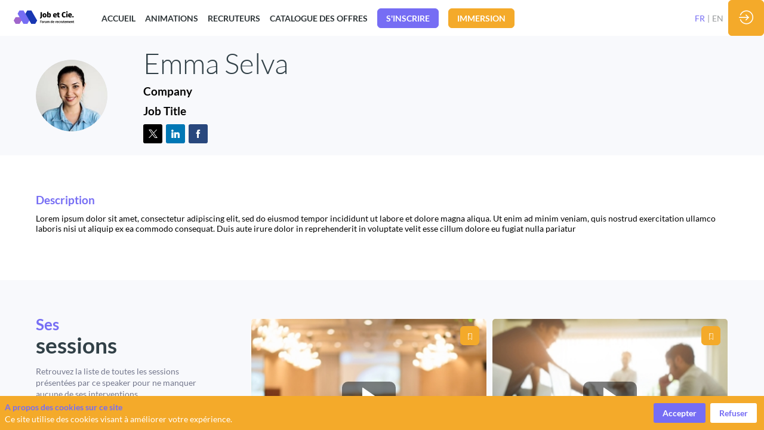

--- FILE ---
content_type: text/html; charset=utf-8
request_url: https://demo.inwink.com/demo-recruitment-forum/speaker/7c4a840e-7437-4847-bb06-f1c149975c5f/emma-selva
body_size: 55625
content:
<!DOCTYPE html>
                        <html lang="fr" prefix="og: http://ogp.me/ns#">
                            <head>
        <link rel="preload" crossorigin="anonymous" href="https://assets.inwink.com/lib/20260128-25214-57cd0f56e481d2a4c0d6.css" as="style" />
<link rel="prefetch" crossorigin="anonymous" href="https://assets.inwink.com/lib/c-20260128-28328-0ee2b8d4cf8dc95b1a42.css" as="style" />
<link rel="prefetch" crossorigin="anonymous" href="https://assets.inwink.com/lib/c-20260128-87896-933101cef1543b37fec5.css" as="style" />
<link rel="prefetch" crossorigin="anonymous" href="https://assets.inwink.com/lib/c-20260128-87766-560ad9d6baa81ffdfccb.css" as="style" />
<link rel="preload" crossorigin="anonymous" href="https://assets.inwink.com/lib/c-20260128-15560-93b5a63d14fae9378c0b.css" as="style" />
<link rel="preload" crossorigin="anonymous" href="https://assets.inwink.com/lib/c-20260128-87234-93b5a63d14fae9378c0b.css" as="style" />
<link rel="preload" crossorigin="anonymous" href="/demo-recruitment-forum/theme.css?version=2026-01-28T14%3A32%3A28.724Z&from=2022-12-08T17:45:33.69" as="style" />
<link rel="preload" crossorigin="anonymous" href="https://assets.inwink.com/lib/c-20260128-38214-ee67419242deb6a2ce1b.css" as="style" />
<link rel="preload" crossorigin="anonymous" href="https://assets.inwink.com/lib/c-20260128-54025-4ae27f411ab9c6b60cf8.css" as="style" />
<link rel="preload" crossorigin="anonymous" href="/theme.css?version=2026-01-28T14%3A32%3A28.724Z&from=2025-09-30T07:43:07.69" as="style" />
<link rel="preload" crossorigin="anonymous" href="https://assets.inwink.com/lib/st-comps-20260128-25a0437260e75855e4cf.js" as="script" />
<link rel="preload" crossorigin="anonymous" href="https://assets.inwink.com/lib/st-pages-20260128-cd46625c5134d9f8cc92.js" as="script" />
<link rel="preload" crossorigin="anonymous" href="https://assets.inwink.com/lib/st-vendors-r-20260128-ea0b2ed0309088fd55f0.js" as="script" />
<link rel="preload" crossorigin="anonymous" href="https://assets.inwink.com/lib/st-vendors-20260128-b1c1c868a3892ce24b1e.js" as="script" />
<link rel="preload" crossorigin="anonymous" href="https://assets.inwink.com/lib/st-iw-20260128-e9e3d22f5986657c1e6d.js" as="script" />
<link rel="preload" crossorigin="anonymous" href="https://assets.inwink.com/lib/20260128-08a64339f5d0469fb8fd.js" as="script" />
<link rel="prefetch" crossorigin="anonymous" href="https://assets.inwink.com/lib/20260128-244cbdbff9a7dc9199cc.js" as="script" />
<link rel="prefetch" crossorigin="anonymous" href="https://assets.inwink.com/lib/20260128-8c8aa974909bafee1044.js" as="script" />
<link rel="prefetch" crossorigin="anonymous" href="https://assets.inwink.com/lib/20260128-94c0b2f2e6c7f2a577a0.js" as="script" />
<link rel="prefetch" crossorigin="anonymous" href="https://assets.inwink.com/lib/20260128-2b59235f1700ffeee382.js" as="script" />
<link rel="prefetch" crossorigin="anonymous" href="https://assets.inwink.com/lib/20260128-d2d9d49e25acf7926cdb.js" as="script" />
<link rel="prefetch" crossorigin="anonymous" href="https://assets.inwink.com/lib/20260128-d44be381a3801b822690.js" as="script" />
<link rel="prefetch" crossorigin="anonymous" href="https://assets.inwink.com/lib/20260128-86c306a05867595da524.js" as="script" />
<link rel="prefetch" crossorigin="anonymous" href="https://assets.inwink.com/lib/20260128-2fa0c153d16ba0a7af37.js" as="script" />
<link rel="prefetch" crossorigin="anonymous" href="https://assets.inwink.com/lib/20260128-ca12469d1e3d537da33e.js" as="script" />
<link rel="preload" crossorigin="anonymous" href="https://assets.inwink.com/lib/20260128-244cbdbff9a7dc9199cc.js" as="script" />
<link rel="preload" crossorigin="anonymous" href="https://assets.inwink.com/lib/20260128-683ee60ff1ee095e85b9.js" as="script" />
<link rel="preload" crossorigin="anonymous" href="https://assets.inwink.com/lib/20260128-77ce1f0e3b1177e0ada8.js" as="script" />
<link rel="preload" crossorigin="anonymous" href="https://assets.inwink.com/lib/20260128-8a2093ca6f2665bb79e5.js" as="script" />
<link rel="preload" crossorigin="anonymous" href="https://assets.inwink.com/lib/20260128-cae5447cc9a8e26848f6.js" as="script" />
<link rel="preload" crossorigin="anonymous" href="https://assets.inwink.com/lib/20260128-9518d43b9ef1661b378a.js" as="script" />
<link rel="preload" crossorigin="anonymous" href="https://assets.inwink.com/lib/20260128-31332e331b52935cb4d6.js" as="script" />
<link rel="preload" crossorigin="anonymous" href="https://assets.inwink.com/lib/20260128-cefad52c498891040c23.js" as="script" />
<link rel="preload" crossorigin="anonymous" href="https://assets.inwink.com/lib/20260128-ce394b68477baf94db7f.js" as="script" />
<link rel="preload" crossorigin="anonymous" href="https://assets.inwink.com/lib/20260128-9e11a9c77f3f7737cc94.js" as="script" />
<link rel="preload" crossorigin="anonymous" href="https://assets.inwink.com/lib/20260128-67e37a098c028be81d78.js" as="script" />
<link rel="preload" crossorigin="anonymous" href="https://assets.inwink.com/lib/20260128-f5316443128b5b9d30de.js" as="script" />
<link rel="preload" crossorigin="anonymous" href="https://assets.inwink.com/lib/20260128-e48a26854247608aaab4.js" as="script" />
<link rel="preload" crossorigin="anonymous" href="https://assets.inwink.com/lib/20260128-0cb20dc4ad576141cde7.js" as="script" />
<link rel="preload" crossorigin="anonymous" href="https://assets.inwink.com/lib/20260128-2fcdcd20062785963c4e.js" as="script" />
<link rel="preload" crossorigin="anonymous" href="https://assets.inwink.com/lib/20260128-2e8bcc003d43f29f8287.js" as="script" />
<link rel="preload" crossorigin="anonymous" href="https://assets.inwink.com/lib/20260128-faaf44a9775409f16dde.js" as="script" />
<link rel="preload" crossorigin="anonymous" href="/iwsd/demo-recruitment-forum/ed.js?version=2026-01-28T14%3A32%3A28.724Z&from=2024-06-04T09%3A52%3A10.8" as="script" />
<link rel="preload" crossorigin="anonymous" href="/iwsd/demo-recruitment-forum/ses.js?version=2026-01-28T14%3A32%3A28.724Z&from=2024-03-08T16%3A18%3A51.750Z" as="script" />
<link rel="preload" crossorigin="anonymous" href="/iwsd/demo-recruitment-forum/spe.js?version=2026-01-28T14%3A32%3A28.724Z&from=2025-12-04T19%3A14%3A21.270Z" as="script" />
<link rel="preload" crossorigin="anonymous" href="/iwsd/demo-recruitment-forum/exh.js?version=2026-01-28T14%3A32%3A28.724Z&from=2023-01-26T10%3A11%3A19.240Z" as="script" />
<link rel="preload" crossorigin="anonymous" href="/iwsd/demo-recruitment-forum/et.js?version=2026-01-28T14%3A32%3A28.724Z&from=2021-11-17T14%3A09%3A14.990Z" as="script" />
<link rel="preload" crossorigin="anonymous" href="/iwsd/demo-recruitment-forum/tpl.js?version=2026-01-28T14%3A32%3A28.724Z&from=2023-08-10T12%3A03%3A31.200Z" as="script" />
<link rel="preload" crossorigin="anonymous" href="/iwsd/demo-recruitment-forum/ftpl.js?version=2026-01-28T14%3A32%3A28.724Z&from=2026-01-28T16%3A33%3A57.464Z" as="script" />
<link rel="preload" crossorigin="anonymous" href="/iwsd/demo-recruitment-forum/ls.js?version=2026-01-28T14%3A32%3A28.724Z&from=2026-01-28T16%3A48%3A29.382Z" as="script" />
<link rel="preload" crossorigin="anonymous" href="/iwsd/demo-recruitment-forum/sv.js?version=2026-01-28T14%3A32%3A28.724Z&from=2021-11-17T14%3A09%3A14.990Z" as="script" />
<link rel="preload" crossorigin="anonymous" href="https://assets.inwink.com/lib/20260128-2b59235f1700ffeee382.js" as="script" />
<link rel="preload" crossorigin="anonymous" href="https://assets.inwink.com/lib/20260128-d2d9d49e25acf7926cdb.js" as="script" />
<link rel="preload" crossorigin="anonymous" href="https://assets.inwink.com/lib/20260128-01a7f2a98c3bfc12a366.js" as="script" />
<link rel="preload" crossorigin="anonymous" href="https://assets.inwink.com/lib/20260128-ed467e7d586e4d2b5926.js" as="script" />
<link rel="preload" crossorigin="anonymous" href="https://assets.inwink.com/lib/20260128-d44be381a3801b822690.js" as="script" />
<link rel="preload" crossorigin="anonymous" href="https://assets.inwink.com/lib/20260128-86c306a05867595da524.js" as="script" />
<link rel="preload" crossorigin="anonymous" href="https://assets.inwink.com/lib/20260128-f31c64fd32e3ac300378.js" as="script" />
<link rel="preload" crossorigin="anonymous" href="https://assets.inwink.com/lib/20260128-bcf3e3200d713b255d67.js" as="script" />
<link rel="preload" crossorigin="anonymous" href="/iwsd/wd.js?version=2026-01-28T14%3A32%3A28.724Z&from=2026-01-28T19:54:21.971Z" as="script" />
<link rel="preload" crossorigin="anonymous" href="/iwsd/tpl.js?version=2026-01-28T14%3A32%3A28.724Z&from=2026-01-28T19:54:21.971Z" as="script" />
<link rel="preload" crossorigin="anonymous" href="/iwsd/ev.js?version=2026-01-28T14%3A32%3A28.724Z&from=2026-01-28T19:54:21.971Z" as="script" />
<link rel="preload" crossorigin="anonymous" href="/iwsd/ftpl.js?version=2026-01-28T14%3A32%3A28.724Z&from=2026-01-28T19:54:21.971Z" as="script" />
<link rel="preload" crossorigin="anonymous" href="/iwsd/ls.js?version=2026-01-28T14%3A32%3A28.724Z&from=2026-01-28T19:54:21.971Z" as="script" />
<link rel="preload" crossorigin="anonymous" href="https://assets.inwink.com/lib/appbundle-20260128-e532c765755d860ed0eb.js" as="script" />

        <link rel="prefetch" crossorigin="anonymous" href="https://assets.inwink.com/assets/fonts/inwink/inwinkpictos.css?ts=icons202601281425" as="font" /> 
        <link rel="prefetch" crossorigin="anonymous" href="https://assets.inwink.com/assets/styles/react-slick.css" as="style" />
        <meta charset="UTF-8" />
        <meta name="viewport" content="width=device-width, initial-scale=1" />
        <meta http-equiv="X-UA-Compatible" content="IE=edge" />
        <meta property="og:site_name" content="inwink demo sales" /><title data-react-helmet="true">Emma Selva</title><meta data-react-helmet="true" property="og:title" content="Online Job Forum - Demo "/><meta data-react-helmet="true" property="twitter:title" content="Online Job Forum - Demo "/><meta data-react-helmet="true" property="og:description" content="Recrutez vos talents avec inwink ! Partagez offres, échanges recruteurs/candidats, job datings, conférences et ateliers de coaching..."/><meta data-react-helmet="true" property="twitter:description" content="Recrutez vos talents avec inwink ! Partagez offres, échanges recruteurs/candidats, job datings, conférences et ateliers de coaching..."/><meta data-react-helmet="true" property="og:image" content="https://storageprdv2inwink.blob.core.windows.net/acf504e8-af47-ec11-981f-a04a5e7cdc9e-public/assets/pictures/jobfair%2520(2).jpg"/><meta data-react-helmet="true" property="twitter:image" content="https://storageprdv2inwink.blob.core.windows.net/acf504e8-af47-ec11-981f-a04a5e7cdc9e-public/assets/pictures/jobfair%2520(2).jpg"/><meta data-react-helmet="true" property="twitter:card" content="summary_large_image"/><meta data-react-helmet="true" property="og:url" content="https://demo.inwink.com/demo-recruitment-forum"/><meta data-react-helmet="true" property="twitter:url" content="https://demo.inwink.com/demo-recruitment-forum"/><meta data-react-helmet="true" property="og:type" content="website"/><meta name="mobile-web-app-capable" content="yes" /><link rel="manifest" href="/demo-recruitment-forum/manifest.json" /><meta name="robots" content="noindex, nofollow, disallow" /><link href="https://cdn-assets.inwink.com/acf504e8-af47-ec11-981f-a04a5e7cdc9e-public/assets/pictures-thumbs/Logo-Forum-recrutement-Favicon-transparent.png" rel="icon" type="image/x-icon" /><link href="https://cdn-assets.inwink.com/acf504e8-af47-ec11-981f-a04a5e7cdc9e-public/assets/pictures/logo/Logo-Forum-recrutement-Favicon.png" rel="apple-touch-icon" /><link data-react-helmet="true" rel="alternate" hreflang="x-default" href="https://demo.inwink.com/demo-recruitment-forum/speaker/7c4a840e-7437-4847-bb06-f1c149975c5f/emma-selva"/><link data-react-helmet="true" rel="alternate" hreflang="fr" href="https://demo.inwink.com/demo-recruitment-forum/fr/speaker/7c4a840e-7437-4847-bb06-f1c149975c5f/emma-selva"/><link data-react-helmet="true" rel="alternate" hreflang="en" href="https://demo.inwink.com/demo-recruitment-forum/en/speaker/7c4a840e-7437-4847-bb06-f1c149975c5f/emma-selva"/><link data-react-helmet="true" rel="canonical" href="https://demo.inwink.com/demo-recruitment-forum/fr/speaker/7c4a840e-7437-4847-bb06-f1c149975c5f/emma-selva"/><style>body,html{ width:100%; height:100%; position:relative; margin:0; padding:0; background-color : #E4E4E4; overflow: hidden; font-size: 14px; } @media all and (display-mode: standalone) { body { background-color: #000; } } * { box-sizing: border-box; } body,html,input,textarea,keygen,select,button,a { font-family: 'Lato'} h1,h2,h3,h4,h5,h6,label,.headline,button,a[role=button] { font-family: 'Lato'} h1, h2, h3, h4, h5, h6{ margin: 0 0 0.2em 0; } #appsplash { z-index:9999; } html #appsplash .splash { box-sizing: border-box; position: fixed; z-index: 9999; width: 100%; height: 100%; left: 0; top: 0; background-color: #ffffff; color: #766df4; display: -webkit-flex; display: flex; flex-flow: column nowrap; align-items: center; justify-content: center; font-size: 14pt; text-transform: uppercase; transition: opacity 600ms ease-out; } .splash .splashcontent { width: 800px; box-sizing: border-box; max-width: 100%; margin: 0 auto; padding : 20px; display: -webkit-flex; display: flex; flex-flow: column nowrap; align-items: center; justify-content: center; } .splash .splashcontent img { max-width: 80%; height: auto !important; min-height: 1px; display: block; margin: auto; } .splash.hidden { opacity: 0; pointer-events: none; } .splash.hidden:not(.dismissed) { transition: opacity ease-in 1s; } .splash.dismissed { transition: none; } #approot, .approot { width: 100%; height:100%; left:0; top:0; overflow: hidden; position: absolute; } .loaderindicator.ring { display: -webkit-flex; display: flex; align-items: center; } .loaderindicator.ring .spinner{ margin-left: 8px; display: block; border-radius: 50%; width: 20px; height: 20px; min-width: 20px; min-height: 20px; border: 4px solid rgba(118, 109, 244, 0.4); border-top-color: rgba(118, 109, 244, 0.8); animation: loaderspin 1s infinite linear; flex-shrink: 0; } .loaderindicator.ring.big .spinner{ border-width: 6px; width: 40px; height: 40px; min-width: 40px; min-height: 40px; } @-webkit-keyframes loaderspin { from { -webkit-transform: rotate(0deg); } to { -webkit-transform: rotate(360deg); } } @keyframes loaderspin { from { transform: rotate(0deg); } to { transform: rotate(360deg); } }</style>
        <link href="https://storageprdv2inwink.blob.core.windows.net/backoffice-public/assets/Fonts/Lato/Lato.css" rel='stylesheet' type='text/css' />
        <link rel="prefetch" crossorigin="anonymous" href="/bootstrap.js?v=2026-01-28T14%3A32%3A28.724Z" as="script" />        
        <link rel="preload" crossorigin="anonymous" href="https://assets.inwink.com/lib/20260128-606d9d6a412bd32b3f1a.js" as="script" />
<link rel="preload" crossorigin="anonymous" href="https://assets.inwink.com/lib/20260128-4e97b6f97eebd2fb5f52.js" as="script" />
<link rel="preload" crossorigin="anonymous" href="https://assets.inwink.com/lib/20260128-e68119426b674933721a.js" as="script" />
<link rel="preload" crossorigin="anonymous" href="https://assets.inwink.com/lib/20260128-2f3ef7cbb16ab6bfff21.js" as="script" />
<link crossorigin="anonymous" href="https://assets.inwink.com/lib/20260128-25214-57cd0f56e481d2a4c0d6.css" rel="stylesheet" />
<link crossorigin="anonymous" href="https://assets.inwink.com/lib/c-20260128-28328-0ee2b8d4cf8dc95b1a42.css" rel="stylesheet" />
<link crossorigin="anonymous" href="https://assets.inwink.com/lib/c-20260128-87896-933101cef1543b37fec5.css" rel="stylesheet" />
<link crossorigin="anonymous" href="https://assets.inwink.com/lib/c-20260128-87766-560ad9d6baa81ffdfccb.css" rel="stylesheet" />
<link crossorigin="anonymous" href="https://assets.inwink.com/lib/c-20260128-15560-93b5a63d14fae9378c0b.css" rel="stylesheet" />
<link crossorigin="anonymous" href="https://assets.inwink.com/lib/c-20260128-87234-93b5a63d14fae9378c0b.css" rel="stylesheet" />
<link crossorigin="anonymous" href="https://assets.inwink.com/lib/c-20260128-38214-ee67419242deb6a2ce1b.css" rel="stylesheet" />
<link crossorigin="anonymous" href="https://assets.inwink.com/lib/c-20260128-54025-4ae27f411ab9c6b60cf8.css" rel="stylesheet" />
<link crossorigin="anonymous" href="/demo-recruitment-forum/theme.css?version=2026-01-28T14%3A32%3A28.724Z&from=2022-12-08T17:45:33.69" rel="stylesheet" />
<link crossorigin="anonymous" href="/theme.css?version=2026-01-28T14%3A32%3A28.724Z&from=2025-09-30T07:43:07.69" rel="stylesheet" />
<script type="application/ld+json">{"@context":"https://schema.org","@type":"WebSite","name":"inwink demo sales","url":"https://demo.inwink.com"}</script>     
        <script src="/bootstrap.js?v=2026-01-28T14%3A32%3A28.724Z"></script>               
    </head>
                            <body>
                                               
    <link crossorigin="anonymous" href="https://assets.inwink.com/assets/styles/react-slick.css" rel="stylesheet" />
    <link crossorigin="anonymous" href="https://assets.inwink.com/assets/fonts/inwink/inwinkpictos.css?ts=icons202601281425" rel="stylesheet" />  
         
                                <div id="approot"><!--$--><div class="approot"><div class="app-shell event-acf504e8-af47-ec11-981f-a04a5e7cdc9e  "><div class="app-shell-data "><div class="visualconfiguration empty"><style>html, body { } </style><div class="fonttheme"><link href="https://storageprdv2inwink.blob.core.windows.net/backoffice-public/assets/Fonts/Lato/Lato.css" rel="stylesheet" type="text/css"/><style>body,html,input,textarea,keygen,select,button,a { font-family: 'Lato'} h1,h2,h3,h4,h5,h6,label,.headline,button,a[role=button] { font-family: 'Lato'}</style></div></div><div class="app-layout hydrating event-shard event-acf504e8-af47-ec11-981f-a04a5e7cdc9e"><div class="app-content"><div class="app-header " style="background-color:rgba(255,255,255, 1);color:#2e3538"><div class="app-header-content"><div class="pagetitle withlogo withheaderitems align-left" id="appheadercontent"><a class="header-logo mainlogo" aria-label="" href="/demo-recruitment-forum/fr"><img src="https://cdn-assets.inwink.com/acf504e8-af47-ec11-981f-a04a5e7cdc9e-public/assets/pictures/logo/Logo-Forum-recrutement.png" alt=""/></a><div class="title"><div class="pagetitle-content"></div></div><div class="menu" id="appheadermenu"><div class="links-list"><div class="menuitem level-1 " id="appheadermenu-menuitem-target-home"><a class="iconlink headline headline  level-1 link-inwink" role="link" aria-label="Accueil" href="/demo-recruitment-forum/fr"><span>Accueil</span></a></div><div class="menuitem level-1 " id="appheadermenu-menuitem-target-allsessions"><a class="iconlink headline headline  level-1 link-inwink" role="link" aria-label="Animations" href="/demo-recruitment-forum/fr/sessions"><span>Animations</span></a></div><div class="menuitem level-1 " id="appheadermenu-menuitem-target-allexhibitors"><a class="iconlink headline headline  level-1 link-inwink" role="link" aria-label="Recruteurs" href="/demo-recruitment-forum/fr/partners"><span>Recruteurs</span></a></div><div class="menuitem level-1 " id="appheadermenu-menuitem-target-allofferings"><a class="iconlink headline headline  level-1 link-inwink" role="link" aria-label="Catalogue des offres" href="/demo-recruitment-forum/fr/offerings"><span>Catalogue des offres</span></a></div><div class="menuitem level-1 " id="appheadermenu-menuitem-registration-register"><a class="iconlink headline headline lightbtn  level-1 link-inwink" role="button" aria-label="S&#x27;INSCRIRE" href="/demo-recruitment-forum/fr/registration/register"><span>S&#x27;INSCRIRE</span></a></div><div class="menuitem level-1 " id="appheadermenu-menuitem-content-immersion"><a class="iconlink headline headline  level-1 link-inwink" role="button" aria-label="Immersion" href="/demo-recruitment-forum/fr/content/immersion"><span>Immersion</span></a></div></div></div><div class="menu-languages"><div class="lng clickable current" style="--lng-before-color:#2e3538"><span style="color:#766df4">fr</span></div><div class="lng clickable" style="--lng-before-color:#2e3538"><span style="color:#2e3538">en</span></div></div></div><div class="avatar-content avatarevent-content hydrating"><div style="opacity:0"><button type="button" class="btn-login" title="Me connecter"><i class="inwink-login"></i></button></div></div></div></div><section id="main-content" class="app-pages event-pages"><div class="app-page-wrapper bloc-defaultbg transition-entered"><div class="app-page persondetailpage"><div class="app-page persondetailpage"><div class="pagecontent"><div class="dynamicpage dynamicpage-speakerdetail" style="background-repeat:no-repeat;background-size:cover;background-position:center"><script type="application/ld+json">{"@context":"http://schema.org","@type":"Event","eventAttendanceMode":"https://schema.org/OnlineEventAttendanceMode","eventStatus":"http://schema.org/EventScheduled","name":"Online Job Forum - Demo ","description":"Recrutez vos talents avec inwink ! Partagez offres, échanges recruteurs/candidats, job datings, conférences et ateliers de coaching...","startDate":"2024-12-15T08:00:00+01:00","endDate":"2026-12-16T17:30:00+01:00","location":{"@type":"VirtualLocation","url":"https://demo.inwink.com/demo-recruitment-forum"},"image":"https://storageprdv2inwink.blob.core.windows.net/acf504e8-af47-ec11-981f-a04a5e7cdc9e-public/assets/pictures/jobfair%2520(2).jpg"}</script><div class="dynamicpage-blocscontainer dynamicpage-maincontent"><div class="dynamicpage-scrollcontent "><div id="bl-f30e5da0-2baf-471b-b264-284577f3a454" class="dynamicbloc-wrapper bloctheme bloctheme-acf504e8-af47-ec11-981f-a04a5e7cdc9e bloctheme-lightgreybloc hydrating"><div class="dynamicbloc-wrapper-contentcontainer dynamicbloc-wrapper-contentblocs"><div id="ct-eventuserdetail" class="dynamic-bloc-entitydetail  dynamicbloc-contentwrapper bloc-entitydetail headerpos-left onsmall-align-center"><div class="dynamiccontentbloc"><div class="bloc-header"><div class=""><div class=" userpicture"><div class=" userpicture-text"><span class="text">ES</span></div><div class=" userpicture-photo" style="background-image:url(&quot;https://cdn-assets.inwink.com/7866f2c1-7bb1-45c3-800c-22db7669e3e7/2593fc97-ee26-488f-8eb0-1f1894b60aa01&quot;)"></div></div></div></div><div class="bloc-content"><div class="bloc-content" style="margin-top:1em"><div class="content-wrapper content-wrapper"><h1 class=""><span class="fieldval"><span class="fieldtext">Emma</span></span><span> </span><span class="fieldval"><span class="fieldtext">Selva</span></span></h1><h4 class="bloc-lighttext bloc-lighttext"><span class="fieldval"><span class="fieldtext">Company</span></span></h4><h4 class="bloc-lighttext bloc-lighttext"><span class="fieldval"><span class="fieldtext">Job Title</span></span></h4><div class="sociallinks "><div class="sociallink clickable"><i class="icon inwink-twitter-logo"></i> <span class="label">t</span></div><div class="sociallink clickable"><i class="icon inwink-linkedin-big-logo"></i> <span class="label">l</span></div><div class="sociallink clickable"><i class="icon inwink-facebook-logo"></i> <span class="label">f</span></div></div></div></div></div></div><div class="iw-clearfix"></div><style>#bl-f30e5da0-2baf-471b-b264-284577f3a454 #ct-eventuserdetail { margin-top: 20px; margin-bottom: 20px; } #bl-f30e5da0-2baf-471b-b264-284577f3a454 #ct-eventuserdetail .bloc-header { width: fit-content; display: flex; align-items: center; justify-content: center; } #bl-f30e5da0-2baf-471b-b264-284577f3a454 #ct-eventuserdetail .bloc-content .bloc-content { margin-top: 0 !important; display: flex; justify-content: space-between; } #bl-f30e5da0-2baf-471b-b264-284577f3a454 #ct-eventuserdetail .itembloccontentactions { position: static; width: fit-content; } #bl-f30e5da0-2baf-471b-b264-284577f3a454 #ct-eventuserdetail .sociallinks { justify-content: flex-start; } .appusermessage #bl-f30e5da0-2baf-471b-b264-284577f3a454 #ct-eventuserdetail .bloc-header { width: 100%; } .appusermessage #bl-f30e5da0-2baf-471b-b264-284577f3a454 #ct-eventuserdetail .bloc-content .bloc-content { justify-content: center; } .appusermessage #bl-f30e5da0-2baf-471b-b264-284577f3a454 #ct-eventuserdetail .bloc-actions.bottom-actions { display: none; } .appusermessage #bl-f30e5da0-2baf-471b-b264-284577f3a454 #ct-eventuserdetail .sociallinks { justify-content: center; } @media (max-width: 1023px) { #bl-f30e5da0-2baf-471b-b264-284577f3a454 #ct-eventuserdetail .itembloccontentactions { display: none; } #bl-f30e5da0-2baf-471b-b264-284577f3a454 #ct-eventuserdetail .bloc-actions.bottom-actions { text-align: center; } #bl-f30e5da0-2baf-471b-b264-284577f3a454 #ct-eventuserdetail .bloc-actions.bottom-actions a[role=button] { width: fit-content; display: inline-block; } #bl-f30e5da0-2baf-471b-b264-284577f3a454 #ct-eventuserdetail .dynamiccontentbloc { display: flex; flex-flow: row nowrap; justify-content: center; align-items: center; } #bl-f30e5da0-2baf-471b-b264-284577f3a454 #ct-eventuserdetail .bloc-header { margin-bottom: 0 !important; } #bl-f30e5da0-2baf-471b-b264-284577f3a454 #ct-eventuserdetail .bloc-content { flex-grow: 0; } #bl-f30e5da0-2baf-471b-b264-284577f3a454 #ct-eventuserdetail .bloc-content .bloc-content { text-align: left; margin-left: 1em; } #bl-f30e5da0-2baf-471b-b264-284577f3a454 #ct-eventuserdetail .bloc-content .bloc-content h1 { font-size: 1.5rem; } #bl-f30e5da0-2baf-471b-b264-284577f3a454 #ct-eventuserdetail .bloc-content .bloc-content h4, #bl-f30e5da0-2baf-471b-b264-284577f3a454 #ct-eventuserdetail .bloc-content .bloc-content h5 { margin-bottom: 0; } .appusermessage #bl-f30e5da0-2baf-471b-b264-284577f3a454 #ct-eventuserdetail .bloc-header { width: fit-content; } .appusermessage #bl-f30e5da0-2baf-471b-b264-284577f3a454 #ct-eventuserdetail .sociallinks { justify-content: flex-start; } }</style></div></div></div><div id="bl-0f729121-d344-436c-8e93-d77e5a319d8f" class="dynamicbloc-wrapper bloctheme bloctheme-acf504e8-af47-ec11-981f-a04a5e7cdc9e  hydrating"><style>#bl-0f729121-d344-436c-8e93-d77e5a319d8f .bloc-actions button, #bl-0f729121-d344-436c-8e93-d77e5a319d8f .bloc-actions a[role="button"] { width: 100%; margin: 5px 0px 0px 0px; text-align: center; } #bl-0f729121-d344-436c-8e93-d77e5a319d8f .loaderindicator-content { margin: auto; } ##contentid { margin-top: 0; } ##contentid .bloc-content { margin-top: 0.3rem; } #bl-0f729121-d344-436c-8e93-d77e5a319d8f ##contentid .group-field a.buttontitle { display: flex; flex-flow: row nowrap; justify-content: flex-start; align-items: center; text-decoration: none; color: initial; } #bl-0f729121-d344-436c-8e93-d77e5a319d8f ##contentid .group-field a.buttontitle h4 { color: inherit; font-size: 1rem; margin: 0; } #bl-0f729121-d344-436c-8e93-d77e5a319d8f ##contentid .group-field a.buttontitle i { padding-left: 0.5rem; font-size: 1.2rem; color: inherit; }</style><div class="dynamicbloc-wrapper-contentcontainer dynamicbloc-wrapper-contentblocs"><div id="ct-cd073646-02d4-4541-d6d3-1c89d804f3fc" class="dynamic-bloc-entitydetail  dynamicbloc-contentwrapper bloc-entitydetailv2"><div class="dynamiccontentbloc"><div class="bloc-content"><section class="bloc-content group-root"><section class="group group"><section class="group-field group-field"><h4 class="group-field-title bloc-accent group-field-title bloc-accent"><span class="fieldval"><span class="fieldtext"><span>Description</span></span></span></h4><div class="group-field group-field"><span class="fieldval"><span class="fieldtext">Lorem ipsum dolor sit amet, consectetur adipiscing elit, sed do eiusmod tempor incididunt ut labore et dolore magna aliqua. Ut enim ad minim veniam, quis nostrud exercitation ullamco laboris nisi ut aliquip ex ea commodo consequat. Duis aute irure dolor in reprehenderit in voluptate velit esse cillum dolore eu fugiat nulla pariatur</span></span></div></section></section></section></div></div><div class="iw-clearfix"></div></div></div></div><div id="bl-teaser-sessions-bloc" class="dynamicbloc-wrapper bloctheme bloctheme-acf504e8-af47-ec11-981f-a04a5e7cdc9e bloctheme-lightgreybloc hydrating"><div class="dynamicbloc-wrapper-contentcontainer dynamicbloc-wrapper-contentblocs"><div id="ct-teasersessions" class="itemslist teasersessionitems  dynamicbloc-contentwrapper bloc-teasersessions headerpos-left headersize-tall"><div class="dynamiccontentbloc"><style>#ct-teasersessions .card { padding: 0; height: 100%; display: flex; flex-flow: column nowrap; justify-content: flex-start; align-items: flex-start; } #ct-teasersessions .bloc-pic { position: relative; display: flex; flex-flow: column nowrap; justify-content: flex-start; align-items: flex-start; padding: 20px; width: 100%; min-height: 300px; } #ct-teasersessions .card.image-dark .bloc-pic::after { background-color: rgba(0, 0, 0, 0.6); } #ct-teasersessions .card.image-dark .bloc-pic:hover::after { background-color: rgba(0, 0, 0, 0.4); } #ct-teasersessions .card.image-light .bloc-pic::after { background-color: rgba(255, 255, 255, 0.3); } #ct-teasersessions .card.image-light .bloc-pic:hover::after { background-color: rgba(255, 255, 255, 0.2); } #ct-teasersessions .card:is(.image-dark, .image-light) .bloc-pic::after { content: ''; display: block; position: absolute; top: 0; left: 0; width: 100%; height: 100%; transition: all 0.3s ease-in-out; } #ct-teasersessions .bloc-pic .image { position: absolute; top: 0; left: 0; object-fit: cover; height: 100%; width: 100%; } #ct-teasersessions .bloc-pic .image[src=""] { display: none; } #ct-teasersessions .bloc-pic .overlay { z-index: 1; width: 100%; height: 100%; display: flex; justify-content: center; align-items: center; margin-bottom: 0.8em; flex: 1; } #ct-teasersessions .bloc-pic .overlay .inwink-player-play { color: white; margin: auto; font-size: 30px; text-align: center; line-height: 30px; border-radius: 10px; padding: 10px 30px; background-color: rgba(0, 0, 0, 0.5); transition: all 0.5s; } #ct-teasersessions .bloc-pic:hover .inwink-player-play { transform: scale(1.1); } #ct-teasersessions .sessionitemspeakers { display: flex; flex-flow: row wrap; justify-content: flex-start; align-items: flex-start; align-content: flex-start; margin-right: 0; width: 100%; height: 100%; padding: 10px; white-space: pre-line; } #ct-teasersessions .sessionitemspeakers .sessionspeakeritem { display: flex; flex-flow: row nowrap; justify-content: flex-start; align-items: flex-start; margin: 10px; width: calc(50% - 20px); text-decoration: none; } #ct-teasersessions .sessionitemspeakers .sessionspeakeritem .userpicture { width: 60px; min-width: 60px; height: 60px; min-height: 60px; margin: 0 0.5em 0 0; } #ct-teasersessions .sessionitemspeakers .sessionspeakeritem .userdetail { text-transform: initial; } #ct-teasersessions .sessionitemspeakers .sessionspeakeritem .userdetail .username { font-weight: 700; } #ct-teasersessions .sessionitemspeakers .speaker > span { font-weight: 400; } #ct-teasersessions :is(.sessionslot, .sessiondetail) { color: #fff; z-index: 100; } #ct-teasersessions .sessiondetail .session-description { line-height: 1.5; } #ct-teasersessions .card:not(.btnFavHide, .btnEvaluateHide) .sessionslot { width: calc(100% - 70px); margin-bottom: 0.5em; } #ct-teasersessions .card:is(.btnFavHide, .btnEvaluateHide, .btnText) .sessionslot { width: calc(100% - 35px); } #ct-teasersessions .card:is(.btnText-full, .btnText.btnFavHide, .btnText.btnEvaluateHide, .btnFavHide.btnEvaluateHide) .sessionslot { width: 100%; } #ct-teasersessions .sessiondate { display: flex; flex-flow: row wrap; justify-content: flex-start; align-items: baseline; } #ct-teasersessions .sessiondate div { margin-right: 1em; display: flex; flex-flow: row nowrap; margin-bottom: 0.5em; } #ct-teasersessions .sessiondate .live { display: none; } #ct-teasersessions .sessiondate .hour .time { display: flex; flex-flow: row nowrap; } #ct-teasersessions .sessiondate div i { margin-right: 0.4em; } #ct-teasersessions .card .sessionitemactions { position: static; display: flex; flex-flow: row nowrap; justify-content: flex-start; align-items: center; align-self: flex-end; z-index: 1; } #ct-teasersessions .card .sessionitemactions button:not(.text) { position: absolute; top: 12px; right: 12px; } #ct-teasersessions .card:not(.btnFavHide) .sessionitemactions .favaction:not(.text) + .evaluateaction:not(.text) { right: 50px; } #ct-teasersessions .sessionitemactions button.text { font-size: 0.8rem; margin-left: 1rem; margin-top: 1em; } #ct-teasersessions .sessionitemactions .favaction.text { order: 2; } #ct-teasersessions .sessionitemactions :is(.evaluateaction, .favaction).iconbtn { width: 32px; height: 32px; line-height: 1; text-align: center; margin-left: 4px; border-radius: 0; padding: 0; outline: none; } #ct-teasersessions .card.btnFavHide .sessionitemactions button.favaction, #ct-teasersessions .card.btnEvaluateHide .sessionitemactions button.evaluateaction { display: none; } #ct-teasersessions .sessiondetail h3 { text-transform: initial; font-size: 1.3em; color: #fff; font-weight: 700; } #ct-teasersessions .session-description { margin-bottom: 14px; color: #fff; } #ct-teasersessions :is(.layout-col4, .layout-col5) .sessionitemspeakers .sessionspeakeritem { width: 100%; } #ct-teasersessions .layout-col4 .bloc-pic { min-height: 350px; } #ct-teasersessions .layout-col5 .bloc-pic { min-height: 400px; } #ct-teasersessions.headerpos-left .sessionitemspeakers { overflow: visible; } #ct-teasersessions.headerpos-left .sessionitemspeakers .sessionspeakeritem { width: 100%; max-width: 100%; margin-right: 0; } @media (max-width: 400px) { #ct-teasersessions .sessionitemspeakers .sessionspeakeritem { width: 100%; } #ct-teasersessions .bloc-pic { height: unset; } } #ct-teasersessions .sessionitemactions .session-error { position: absolute; right: 0; left: unset !important; top: 0; display: flex; width: 230px; height: 45px; align-items: center; justify-content: center; color: #fff; font-size: 16px; text-align: center; background-color: rgba(0, 0, 0, .8); border-radius: 4px; z-index: 1; }</style><header class="bloc-header"><h2 class="bloc-title"><span class="text pretitle bloc-accent">Ses</span> <span class="text bloctitle">sessions</span></h2><div class="bloc-separator"></div><div class="description">Retrouvez la liste de toutes les sessions présentées par ce speaker pour ne manquer aucune de ses interventions.</div><div class="bloc-actions header-actions"><a role="button" href="/demo-recruitment-forum/fr/sessions">Toutes les sessions</a></div></header><div class="inwink-items teaser-list legacyflex layout-default-col2 layout-XXS-col1 layout-XS-col1 layout-S-col2 layout-M-col2 layout-L-col2 layout-XL-col2 layout-XXL-col2 layout-XXXXXXL-col2 align-default-left align-XXS-left align-XS-left align-S-left align-M-left align-L-left align-XL-left align-XXL-left align-XXXXXXL-left bloc-content"><div class="inwink-item session-item" id="item-07f00dee-af47-ec11-981f-a04a5e7cdc9e"><a class="itemcontent clickable card image-dark" href="/demo-recruitment-forum/fr/session/07f00dee-af47-ec11-981f-a04a5e7cdc9e/atelier-plan-de-carriere"><div class="bloc-pic bloc-pic"><img class="image image" src="https://cdn-assets.inwink.com/e3b0b422-205b-482a-b108-f9a0dcf1569b/f6f04f26-f091-4aae-a28b-5081984d921f1" loading="lazy"/><div class="overlay overlay"><i class="inwink-player-play inwink-player-play"></i></div><div class="sessiondetail sessiondetail"><h3 class="bloc-accent bloc-accent"><span class="fieldval"><span class="fieldtext">Atelier - Plan de carrière</span></span></h3></div><div class="sessionitemactions hydro"><button type="button" class="action favaction iconbtn inwink-bookmark clickable lightbtn" title="Ajouter à mon agenda"></button></div></div><div class="sessionitemspeakers speakers-2 multi"><div class="sessionspeakeritem speakeritem"><div class=" userpicture  userpictureimg"><div class=" userpicture-text"><span class="text">ML</span></div><img src="https://cdn-assets.inwink.com/7866f2c1-7bb1-45c3-800c-22db7669e3e7/ef277bd9-9c20-4d2a-82b2-1cbc1e19f5671" class=" userpicture-photo" alt=""/></div><div class="userdetail userdetail"><div class="name-wrapper name-wrapper"><span class="username username"><span class="fieldval"><span class="fieldtext">Michael</span></span><span> </span><span class="fieldval"><span class="fieldtext">Landon</span></span></span></div><div class="company company"><span class=""><span class="fieldval"><span class="fieldtext">Company</span></span></span></div><div class="jobtitle jobtitle"><span class=""><span class="fieldval"><span class="fieldtext">Job Title</span></span></span></div></div></div><div class="sessionspeakeritem speakeritem"><div class=" userpicture  userpictureimg"><div class=" userpicture-text"><span class="text">ES</span></div><img src="https://cdn-assets.inwink.com/7866f2c1-7bb1-45c3-800c-22db7669e3e7/2593fc97-ee26-488f-8eb0-1f1894b60aa01" class=" userpicture-photo" alt=""/></div><div class="userdetail userdetail"><div class="name-wrapper name-wrapper"><span class="username username"><span class="fieldval"><span class="fieldtext">Emma</span></span><span> </span><span class="fieldval"><span class="fieldtext">Selva</span></span></span></div><div class="company company"><span class=""><span class="fieldval"><span class="fieldtext">Company</span></span></span></div><div class="jobtitle jobtitle"><span class=""><span class="fieldval"><span class="fieldtext">Job Title</span></span></span></div></div></div></div></a></div><div class="inwink-item session-item" id="item-08f00dee-af47-ec11-981f-a04a5e7cdc9e"><a class="itemcontent clickable card image-dark" href="/demo-recruitment-forum/fr/session/08f00dee-af47-ec11-981f-a04a5e7cdc9e/job-dating"><div class="bloc-pic bloc-pic"><img class="image image" src="https://cdn-assets.inwink.com/e3b0b422-205b-482a-b108-f9a0dcf1569b/1a0a154a-a976-4267-bd05-7c787f6b85581" loading="lazy"/><div class="overlay overlay"><i class="inwink-player-play inwink-player-play"></i></div><div class="sessiondetail sessiondetail"><h3 class="bloc-accent bloc-accent"><span class="fieldval"><span class="fieldtext">Job Dating</span></span></h3></div><div class="sessionitemactions hydro"><button type="button" class="action favaction iconbtn inwink-bookmark clickable lightbtn" title="Ajouter à mon agenda"></button></div></div><div class="sessionitemspeakers speakers-1 single"><div class="sessionspeakeritem speakeritem"><div class=" userpicture  userpictureimg"><div class=" userpicture-text"><span class="text">ES</span></div><img src="https://cdn-assets.inwink.com/7866f2c1-7bb1-45c3-800c-22db7669e3e7/2593fc97-ee26-488f-8eb0-1f1894b60aa01" class=" userpicture-photo" alt=""/></div><div class="userdetail userdetail"><div class="name-wrapper name-wrapper"><span class="username username"><span class="fieldval"><span class="fieldtext">Emma</span></span><span> </span><span class="fieldval"><span class="fieldtext">Selva</span></span></span></div><div class="company company"><span class=""><span class="fieldval"><span class="fieldtext">Company</span></span></span></div><div class="jobtitle jobtitle"><span class=""><span class="fieldval"><span class="fieldtext">Job Title</span></span></span></div></div></div></div></a></div><div class="inwink-item session-item" id="item-09f00dee-af47-ec11-981f-a04a5e7cdc9e"><a class="itemcontent clickable card image-dark" href="/demo-recruitment-forum/fr/session/09f00dee-af47-ec11-981f-a04a5e7cdc9e/tips-tricks-to-get-your-dream-job"><div class="bloc-pic bloc-pic"><img class="image image" src="https://cdn-assets.inwink.com/e3b0b422-205b-482a-b108-f9a0dcf1569b/8b4a8679-ed21-4df0-a50e-3ca58d594d6b1" loading="lazy"/><div class="overlay overlay"><i class="inwink-player-play inwink-player-play"></i></div><div class="sessiondetail sessiondetail"><h3 class="bloc-accent bloc-accent"><span class="fieldval"><span class="fieldtext">Tips & Tricks to get your Dream Job</span></span></h3></div><div class="sessionitemactions hydro"><button type="button" class="action favaction iconbtn inwink-bookmark clickable lightbtn" title="Ajouter à mon agenda"></button></div></div><div class="sessionitemspeakers speakers-2 multi"><div class="sessionspeakeritem speakeritem"><div class=" userpicture  userpictureimg"><div class=" userpicture-text"><span class="text">LJ</span></div><img src="https://cdn-assets.inwink.com/7866f2c1-7bb1-45c3-800c-22db7669e3e7/f37be0ba-362b-4325-847c-377ecc4d203c1" class=" userpicture-photo" alt=""/></div><div class="userdetail userdetail"><div class="name-wrapper name-wrapper"><span class="username username"><span class="fieldval"><span class="fieldtext">Laura</span></span><span> </span><span class="fieldval"><span class="fieldtext">Johnson</span></span></span></div><div class="company company"><span class=""><span class="fieldval"><span class="fieldtext">Company</span></span></span></div><div class="jobtitle jobtitle"><span class=""><span class="fieldval"><span class="fieldtext">Job Title</span></span></span></div></div></div><div class="sessionspeakeritem speakeritem"><div class=" userpicture  userpictureimg"><div class=" userpicture-text"><span class="text">ES</span></div><img src="https://cdn-assets.inwink.com/7866f2c1-7bb1-45c3-800c-22db7669e3e7/2593fc97-ee26-488f-8eb0-1f1894b60aa01" class=" userpicture-photo" alt=""/></div><div class="userdetail userdetail"><div class="name-wrapper name-wrapper"><span class="username username"><span class="fieldval"><span class="fieldtext">Emma</span></span><span> </span><span class="fieldval"><span class="fieldtext">Selva</span></span></span></div><div class="company company"><span class=""><span class="fieldval"><span class="fieldtext">Company</span></span></span></div><div class="jobtitle jobtitle"><span class=""><span class="fieldval"><span class="fieldtext">Job Title</span></span></span></div></div></div></div></a></div></div></div><div class="iw-clearfix"></div><div class="bloc-actions bottom-actions"><a role="button" href="/demo-recruitment-forum/fr/sessions">Toutes les sessions</a></div></div></div></div><div class="dynamicpage-scrollcontent-footer"><div id="bl-3a92f34a-b3bb-4d7a-fc63-3cef76a661f3" class="dynamicbloc-wrapper bloctheme bloctheme-acf504e8-af47-ec11-981f-a04a5e7cdc9e bloctheme-darkbloc hydrated bloc-footer"><style>#bl-3a92f34a-b3bb-4d7a-fc63-3cef76a661f3 .bloc-poweredby a { opacity: 1; } .bloc-poweredby a > * { margin: 10px 5px; } #bl-3a92f34a-b3bb-4d7a-fc63-3cef76a661f3 .bloc-poweredby a i { line-height: 1; } #bl-3a92f34a-b3bb-4d7a-fc63-3cef76a661f3 .bloc-poweredby a img.customerlogo { display: none; } @media screen and (max-width: 800px) { #bl-3a92f34a-b3bb-4d7a-fc63-3cef76a661f3 .bloc-poweredby a .label { display: block; } }</style><div class="dynamicbloc-wrapper-contentcontainer dynamicbloc-wrapper-contentblocs"><div id="ct-da36926f-0b81-42d7-8aef-61a4efad3f46" class=" dynamicbloc-contentwrapper bloc-teasereventinfos headerpos-center"><div class="dynamiccontentbloc"><header class="bloc-header"><img class="headerpicture " loading="eager" src="https://cdn-assets.inwink.com/acf504e8-af47-ec11-981f-a04a5e7cdc9e-public/assets/pictures/logo/Logo-Forum-recrutement-white.png"/><h2 class="bloc-title"><span class="text pretitle bloc-accent" style="color:white"></span> <span class="text bloctitle" style="color:white"></span></h2><div class="bloc-separator"></div><div class="description"></div></header><style>#ct-da36926f-0b81-42d7-8aef-61a4efad3f46 { margin: 20px 0; } #ct-da36926f-0b81-42d7-8aef-61a4efad3f46 .bloc-header { margin: 0; display: flex; align-items: flex-start; flex-flow: row wrap; justify-content: center; text-align: center; margin-bottom: 1rem; width: 100%; } #ct-da36926f-0b81-42d7-8aef-61a4efad3f46 .bloc-header .headerpicture { max-width: 150px; max-height: 80px; margin-bottom: 1rem; } #ct-da36926f-0b81-42d7-8aef-61a4efad3f46 .bloc-header .description { margin-top: 0; width: 100%; } #ct-da36926f-0b81-42d7-8aef-61a4efad3f46 .bloc-content { display: flex; flex-flow: row wrap; justify-content: center; align-items: flex-start; width: 100%; position: relative; } #ct-da36926f-0b81-42d7-8aef-61a4efad3f46 .bloc-content a, #ct-da36926f-0b81-42d7-8aef-61a4efad3f46 .bloc-content a .detail { width: auto; max-width: 100%; align-items: center; white-space: nowrap; overflow: hidden; text-overflow: ellipsis; } #ct-da36926f-0b81-42d7-8aef-61a4efad3f46 .bloc-content a { margin: 0 15px; } #ct-da36926f-0b81-42d7-8aef-61a4efad3f46 .bloc-content a h4 { font-size: 14px; text-transform: none; } #ct-da36926f-0b81-42d7-8aef-61a4efad3f46 .iconplaceholder { margin: 0; } #ct-da36926f-0b81-42d7-8aef-61a4efad3f46 .iconplaceholder .cssicon { font-size: 21px; margin-left: 0px; margin-right: 0; transform: translateY(10%); } #ct-da36926f-0b81-42d7-8aef-61a4efad3f46 .bloc-content a:first-child .iconplaceholder .cssicon { margin-left: 0; }</style><div class="inwink-items bloc-content contentpagelink-items legacyflex layout-default-col2 layout-XXS-col2 layout-XS-col2 layout-S-col2 layout-M-col2 layout-L-col2 layout-XL-col2 layout-XXL-col2 layout-XXXXXXL-col2 layout-col2"><a class="contentpagelink eventinfoslnk inwink-item link-inwink" id="10107f24-2fcf-4f09-e434-bc211ef8854c" href="/demo-recruitment-forum/fr/content/cgu"><div class="iconplaceholder"></div><div class="detail"><h4 class="title">Conditions d'utilisation</h4><div class="desc bloc-lighttext"></div></div></a></div></div><div class="iw-clearfix"></div><style>#ct-da36926f-0b81-42d7-8aef-61a4efad3f46 { margin: 20px 0; } #ct-da36926f-0b81-42d7-8aef-61a4efad3f46 .bloc-header { margin: 0; display: flex; align-items: flex-start; flex-flow: row wrap; justify-content: center; text-align: center; margin-bottom: 1rem; width: 100%; } #ct-da36926f-0b81-42d7-8aef-61a4efad3f46 .bloc-header .headerpicture { max-width: 150px; max-height: 80px; margin-bottom: 1rem; } #ct-da36926f-0b81-42d7-8aef-61a4efad3f46 .bloc-header .description { margin-top: 0; width: 100%; } #ct-da36926f-0b81-42d7-8aef-61a4efad3f46 .bloc-content { display: flex; flex-flow: row wrap; justify-content: center; align-items: flex-start; width: 100%; position: relative; } #ct-da36926f-0b81-42d7-8aef-61a4efad3f46 .bloc-content a, #ct-da36926f-0b81-42d7-8aef-61a4efad3f46 .bloc-content a .detail { width: auto; max-width: 100%; align-items: center; white-space: nowrap; overflow: hidden; text-overflow: ellipsis; } #ct-da36926f-0b81-42d7-8aef-61a4efad3f46 .bloc-content a { margin: 0 15px; } #ct-da36926f-0b81-42d7-8aef-61a4efad3f46 .bloc-content a h4 { font-size: 14px; text-transform: none; } #ct-da36926f-0b81-42d7-8aef-61a4efad3f46 .iconplaceholder { margin: 0; } #ct-da36926f-0b81-42d7-8aef-61a4efad3f46 .iconplaceholder .cssicon { font-size: 21px; margin-left: 0px; margin-right: 0; transform: translateY(10%); } #ct-da36926f-0b81-42d7-8aef-61a4efad3f46 .bloc-content a:first-child .iconplaceholder .cssicon { margin-left: 0; }</style></div><div id="ct-65ba9ca7-dfab-4783-d062-626cbffe160b" class=" dynamicbloc-contentwrapper bloc-teasereventinfos"><div class="dynamiccontentbloc"><style>#ct-65ba9ca7-dfab-4783-d062-626cbffe160b { margin: 20px 0; } #ct-65ba9ca7-dfab-4783-d062-626cbffe160b .bloc-header { margin: 0; display: flex; align-items: flex-start; flex-flow: row wrap; justify-content: center; text-align: center; margin-bottom: 1rem; width: 100%; } #ct-65ba9ca7-dfab-4783-d062-626cbffe160b .bloc-header .headerpicture { max-width: 150px; max-height: 80px; margin-bottom: 1rem; } #ct-65ba9ca7-dfab-4783-d062-626cbffe160b .bloc-header .description { margin-top: 0; width: 100%; } #ct-65ba9ca7-dfab-4783-d062-626cbffe160b .bloc-content { display: flex; flex-flow: row wrap; justify-content: center; align-items: flex-start; width: 100%; position: relative; } #ct-65ba9ca7-dfab-4783-d062-626cbffe160b .bloc-content a, #ct-65ba9ca7-dfab-4783-d062-626cbffe160b .bloc-content a .detail { width: auto; max-width: 100%; align-items: center; white-space: nowrap; overflow: hidden; text-overflow: ellipsis; } #ct-65ba9ca7-dfab-4783-d062-626cbffe160b .bloc-content a { margin: 0 15px; } #ct-65ba9ca7-dfab-4783-d062-626cbffe160b .bloc-content a h4 { font-size: 14px; text-transform: none; } #ct-65ba9ca7-dfab-4783-d062-626cbffe160b .iconplaceholder { margin: 0; } #ct-65ba9ca7-dfab-4783-d062-626cbffe160b .iconplaceholder .cssicon { font-size: 21px; margin-left: 0px; margin-right: 0; transform: translateY(10%); } #ct-65ba9ca7-dfab-4783-d062-626cbffe160b .bloc-content a:first-child .iconplaceholder .cssicon { margin-left: 0; }</style><div class="inwink-items bloc-content contentpagelink-items legacyflex layout-default-col2 layout-XXS-col2 layout-XS-col2 layout-S-col2 layout-M-col2 layout-L-col2 layout-XL-col2 layout-XXL-col2 layout-XXXXXXL-col2 layout-col2"><a id="6a05b62a-a833-4f04-e67d-4fe2ec0863de" class="contentpagelink eventinfoslnk inwink-item no-link"><div class="iconplaceholder"><div class="cssicon inwink-facebook-logo"></div></div><div class="detail"><div class="desc bloc-lighttext"></div></div></a><a id="cb5dd334-691b-4758-f67c-d931f31d92b1" class="contentpagelink eventinfoslnk inwink-item no-link"><div class="iconplaceholder"><div class="cssicon inwink-linkedin-big-logo"></div></div><div class="detail"><div class="desc bloc-lighttext"></div></div></a><a id="49b90655-1e61-473b-d441-eabe3c2b1ea5" class="contentpagelink eventinfoslnk inwink-item no-link"><div class="iconplaceholder"><div class="cssicon inwink-twitter-letter-logo"></div></div><div class="detail"><div class="desc bloc-lighttext"></div></div></a><a id="3b3e1a1e-7c47-48eb-fa10-da1b4e03b5f8" class="contentpagelink eventinfoslnk inwink-item no-link"><div class="iconplaceholder"><div class="cssicon inwink-youtube"></div></div><div class="detail"><h4 class="title"></h4><div class="desc bloc-lighttext"></div></div></a></div></div><div class="iw-clearfix"></div><style>#ct-65ba9ca7-dfab-4783-d062-626cbffe160b { margin: 20px 0; } #ct-65ba9ca7-dfab-4783-d062-626cbffe160b .bloc-header { margin: 0; display: flex; align-items: flex-start; flex-flow: row wrap; justify-content: center; text-align: center; margin-bottom: 1rem; width: 100%; } #ct-65ba9ca7-dfab-4783-d062-626cbffe160b .bloc-header .headerpicture { max-width: 150px; max-height: 80px; margin-bottom: 1rem; } #ct-65ba9ca7-dfab-4783-d062-626cbffe160b .bloc-header .description { margin-top: 0; width: 100%; } #ct-65ba9ca7-dfab-4783-d062-626cbffe160b .bloc-content { display: flex; flex-flow: row wrap; justify-content: center; align-items: flex-start; width: 100%; position: relative; } #ct-65ba9ca7-dfab-4783-d062-626cbffe160b .bloc-content a, #ct-65ba9ca7-dfab-4783-d062-626cbffe160b .bloc-content a .detail { width: auto; max-width: 100%; align-items: center; white-space: nowrap; overflow: hidden; text-overflow: ellipsis; } #ct-65ba9ca7-dfab-4783-d062-626cbffe160b .bloc-content a { margin: 0 15px; } #ct-65ba9ca7-dfab-4783-d062-626cbffe160b .bloc-content a h4 { font-size: 14px; text-transform: none; } #ct-65ba9ca7-dfab-4783-d062-626cbffe160b .iconplaceholder { margin: 0; } #ct-65ba9ca7-dfab-4783-d062-626cbffe160b .iconplaceholder .cssicon { font-size: 21px; margin-left: 0px; margin-right: 0; transform: translateY(10%); } #ct-65ba9ca7-dfab-4783-d062-626cbffe160b .bloc-content a:first-child .iconplaceholder .cssicon { margin-left: 0; }</style></div><div class="bloc-poweredby"><a href="https://www.inwink.com/?utm_campaign=Referral%20Marketing%20-%20Copyright%20inwink&amp;utm_source=Online%20Job%20Forum%20-%20Demo%20" target="blank"><div class="label">Powered by</div><i class="icon inwink-inwink-logo"></i></a></div></div></div></div></div></div></div></div><div class="loaderindicator fullsize big bloctheme inactive ring"><span class="loaderindicator-content"><span>Chargement</span> <i class="spinner"></i></span></div></div></div></div></section></div><div class="burger-menu" id="burger-menu" style="background-color:transparent;color:#2e3538"><i class="inwink-menu"></i></div></div><div id="webmaster" class="injectionplaceholder" style="display:none"></div><div id="tracking" class="injectionplaceholder" style="display:none"></div></div></div></div><!--/$--></div>   
                                <script type="text/javascript">window.INITIAL_STATE = JSON.parse(decodeURIComponent("%7B%22appMetaData%22%3A%7B%22origin%22%3A%22server%22%2C%22requestpath%22%3A%22https%3A%2F%2Fdemo.inwink.com%2Fdemo-recruitment-forum%2Fspeaker%2F7c4a840e-7437-4847-bb06-f1c149975c5f%2Femma-selva%22%2C%22logcontext%22%3Anull%2C%22eventsyncinprogress%22%3Atrue%2C%22loadedModules%22%3A%5B%22mod-entitydetail%22%2C%22mod-entitydetailv2%22%2C%22mod-session-teasers%22%5D%7D%2C%22pages%22%3A%7B%22hydrating%22%3Atrue%2C%22companion.page.speakerdetail%22%3A%7B%22id%22%3A%22companion.page.speakerdetail%22%2C%22shardid%22%3A%22acf504e8-af47-ec11-981f-a04a5e7cdc9e%22%2C%22shardtype%22%3A%22event%22%2C%22language%22%3A%22fr%22%2C%22tinyurl%22%3A%22speakerdetail%22%2C%22pagelock%22%3A1769630371545%2C%22data%22%3A%7B%22eventuserdetail%22%3A%7B%22hydrating%22%3Atrue%7D%2C%22cd073646-02d4-4541-d6d3-1c89d804f3fc%22%3A%7B%22hydrating%22%3Atrue%7D%2C%22teasersessions%22%3A%7B%22hydrating%22%3Atrue%2C%22sessions%22%3A%5B%7B%22isForAllAttendees%22%3Afalse%2C%22sessionType%22%3A%5B%22Online%22%5D%2C%22onlineSessionType%22%3A%22LiveBroadcast%22%2C%22infos%22%3A%7B%22registered%22%3A0%2C%22attended%22%3A0%2C%22id%22%3A%2207f00dee-af47-ec11-981f-a04a5e7cdc9e%22%7D%2C%22exhibitors%22%3A%5B%7B%22id%22%3A%2235c42a26-461f-45c1-96de-d843112d92ac%22%7D%5D%2C%22eventThemes%22%3A%5B%7B%22id%22%3A%22109b6308-4208-4021-8890-5ec17b470955%22%7D%5D%2C%22sessionPersonQuotas%22%3A%5B%5D%2C%22moderators%22%3A%5B%7B%22moderatorId%22%3A%2279bb5814-1322-ed11-bd6e-a04a5e7d2ab9%22%7D%5D%2C%22status%22%3A%22Published%22%2C%22moderateBeforePublish%22%3Afalse%2C%22allowExtend%22%3Afalse%2C%22showNextSessions%22%3Afalse%2C%22hideInformationsTab%22%3Afalse%2C%22hidePartnersTab%22%3Afalse%2C%22sessionSpeakers%22%3A%5B%7B%22sessionId%22%3A%2207f00dee-af47-ec11-981f-a04a5e7cdc9e%22%2C%22personId%22%3A%220d084c9f-9985-4c26-8795-bb81af7df495%22%2C%22validFrom%22%3A%221900-01-01T00%3A00%3A00%22%7D%2C%7B%22sessionId%22%3A%2207f00dee-af47-ec11-981f-a04a5e7cdc9e%22%2C%22personId%22%3A%227c4a840e-7437-4847-bb06-f1c149975c5f%22%2C%22validFrom%22%3A%221900-01-01T00%3A00%3A00%22%7D%5D%2C%22journeys%22%3A%5B%5D%2C%22id%22%3A%2207f00dee-af47-ec11-981f-a04a5e7cdc9e%22%2C%22validFrom%22%3A%222022-12-12T11%3A52%3A27.67%22%2C%22title%22%3A%7B%22fr%22%3A%22Atelier%20-%20Plan%20de%20carri%C3%A8re%22%2C%22en%22%3A%22Session%203%22%7D%2C%22description%22%3A%7B%22fr%22%3A%22Session%203%20-%20g%C3%A9n%C3%A9r%C3%A9e%20avec%20la%20fonctionnalit%C3%A9%20inwink%20Live%20Studio%22%2C%22en%22%3A%22Lorem%20ipsum%20dolor%20sit%20amet%2C%20consectetur%20adipiscing%20elit%2C%20sed%20do%20eiusmod%20tempor%20incididunt%20ut%20labore%20et%20dolore%20magna%20aliqua.%20Ut%20enim%20ad%20minim%20veniam%2C%20quis%20nostrud%20exercitation%20ullamco%20laboris%20nisi%20ut%20aliquip%20ex%20ea%20commodo%20consequat.%20Duis%20aute%20irure%20dolor%20in%20reprehenderit%20in%20voluptate%20velit%20esse%20cillum%20dolore%20eu%20fugiat%20nulla%20pariatur%22%7D%2C%22thumbnail%22%3A%7B%22thumbUrl%22%3A%22https%3A%2F%2Fcdn-assets.inwink.com%2Fe3b0b422-205b-482a-b108-f9a0dcf1569b%2Ff6f04f26-f091-4aae-a28b-5081984d921f1%22%2C%22thumbSmallUrl%22%3A%22https%3A%2F%2Fcdn-assets.inwink.com%2Fe3b0b422-205b-482a-b108-f9a0dcf1569b%2Ff6f04f26-f091-4aae-a28b-5081984d921f2%22%2C%22thumbLargeUrl%22%3A%22https%3A%2F%2Fcdn-assets.inwink.com%2Fe3b0b422-205b-482a-b108-f9a0dcf1569b%2Ff6f04f26-f091-4aae-a28b-5081984d921f3%22%2C%22name%22%3A%22Session1.jpg%22%2C%22size%22%3A972719%2C%22url%22%3A%22https%3A%2F%2Fcdn-assets.inwink.com%2Fe3b0b422-205b-482a-b108-f9a0dcf1569b%2Ff6f04f26-f091-4aae-a28b-5081984d921f%22%2C%22type%22%3A%22image%2Fjpeg%22%7D%2C%22speakers%22%3A%5B%7B%22id%22%3A%220d084c9f-9985-4c26-8795-bb81af7df495%22%7D%2C%7B%22id%22%3A%227c4a840e-7437-4847-bb06-f1c149975c5f%22%7D%5D%2C%22timeslots%22%3A%5B%5D%2C%22meta%22%3A%7B%22version%22%3A0%2C%22revision%22%3A0%2C%22created%22%3A1769618037727%7D%2C%22%24loki%22%3A1%2C%22%24endDate%22%3Anull%2C%22%24startDate%22%3Anull%7D%2C%7B%22isForAllAttendees%22%3Afalse%2C%22sessionType%22%3A%5B%22Onsite%22%2C%22Online%22%5D%2C%22onlineSessionType%22%3A%22SpeedMeeting%22%2C%22infos%22%3A%7B%22registered%22%3A0%2C%22attended%22%3A0%2C%22id%22%3A%2208f00dee-af47-ec11-981f-a04a5e7cdc9e%22%7D%2C%22exhibitors%22%3A%5B%7B%22id%22%3A%22e3f1dc75-ca57-42d9-88f6-9382d7d18cde%22%7D%5D%2C%22eventThemes%22%3A%5B%7B%22id%22%3A%22f2e32fad-2aea-409a-974d-dc0902398fe1%22%7D%5D%2C%22sessionPersonQuotas%22%3A%5B%5D%2C%22moderators%22%3A%5B%5D%2C%22status%22%3A%22Published%22%2C%22moderateBeforePublish%22%3Afalse%2C%22allowExtend%22%3Atrue%2C%22extendDuration%22%3A5%2C%22showNextSessions%22%3Afalse%2C%22hideInformationsTab%22%3Afalse%2C%22hidePartnersTab%22%3Afalse%2C%22speedMeetingDuration%22%3A5%2C%22sessionSpeakers%22%3A%5B%7B%22sessionId%22%3A%2208f00dee-af47-ec11-981f-a04a5e7cdc9e%22%2C%22personId%22%3A%227c4a840e-7437-4847-bb06-f1c149975c5f%22%2C%22validFrom%22%3A%221900-01-01T00%3A00%3A00%22%7D%5D%2C%22journeys%22%3A%5B%5D%2C%22id%22%3A%2208f00dee-af47-ec11-981f-a04a5e7cdc9e%22%2C%22validFrom%22%3A%222022-12-12T11%3A52%3A36.81%22%2C%22title%22%3A%7B%22fr%22%3A%22Job%20Dating%22%2C%22en%22%3A%22Job%20Dating%22%7D%2C%22description%22%3A%7B%22fr%22%3A%22Session%202%20-%20g%C3%A9n%C3%A9r%C3%A9e%20avec%20la%20fonctionnalit%C3%A9%20Speed%20Meetings%20%22%2C%22en%22%3A%22Session%202%20-%20Powered%20by%20the%20inwink%20Speed%20Meetings%20feature%22%7D%2C%22thumbnail%22%3A%7B%22thumbUrl%22%3A%22https%3A%2F%2Fcdn-assets.inwink.com%2Fe3b0b422-205b-482a-b108-f9a0dcf1569b%2F1a0a154a-a976-4267-bd05-7c787f6b85581%22%2C%22thumbSmallUrl%22%3A%22https%3A%2F%2Fcdn-assets.inwink.com%2Fe3b0b422-205b-482a-b108-f9a0dcf1569b%2F1a0a154a-a976-4267-bd05-7c787f6b85582%22%2C%22thumbLargeUrl%22%3A%22https%3A%2F%2Fcdn-assets.inwink.com%2Fe3b0b422-205b-482a-b108-f9a0dcf1569b%2F1a0a154a-a976-4267-bd05-7c787f6b85583%22%2C%22name%22%3A%22Session4.jpg%22%2C%22size%22%3A883281%2C%22url%22%3A%22https%3A%2F%2Fcdn-assets.inwink.com%2Fe3b0b422-205b-482a-b108-f9a0dcf1569b%2F1a0a154a-a976-4267-bd05-7c787f6b8558%22%2C%22type%22%3A%22image%2Fjpeg%22%7D%2C%22speakers%22%3A%5B%7B%22id%22%3A%227c4a840e-7437-4847-bb06-f1c149975c5f%22%7D%5D%2C%22timeslots%22%3A%5B%5D%2C%22meta%22%3A%7B%22version%22%3A0%2C%22revision%22%3A0%2C%22created%22%3A1769618037727%7D%2C%22%24loki%22%3A2%2C%22%24endDate%22%3Anull%2C%22%24startDate%22%3Anull%7D%2C%7B%22isForAllAttendees%22%3Afalse%2C%22sessionType%22%3A%5B%22Online%22%5D%2C%22onlineSessionType%22%3A%22HostedVideo%22%2C%22infos%22%3A%7B%22registered%22%3A0%2C%22attended%22%3A0%2C%22id%22%3A%2209f00dee-af47-ec11-981f-a04a5e7cdc9e%22%7D%2C%22exhibitors%22%3A%5B%7B%22id%22%3A%2235c42a26-461f-45c1-96de-d843112d92ac%22%7D%5D%2C%22eventThemes%22%3A%5B%7B%22id%22%3A%220ab01f95-335d-4345-8bff-0959c89e272c%22%7D%5D%2C%22sessionPersonQuotas%22%3A%5B%5D%2C%22moderators%22%3A%5B%5D%2C%22status%22%3A%22Published%22%2C%22videofile%22%3A%7B%22name%22%3A%22VF-ITW-inwink-Francois-Floribert2.mp4%22%2C%22size%22%3A7826993%2C%22url%22%3A%22https%3A%2F%2Fcdn-assets.inwink.com%2F9ef3f366-276d-47b2-ad07-adc2e03f4886%2F701f5877-015f-47f8-b464-e5bf409fb408%22%2C%22type%22%3A%22video%2Fmp4%22%2C%22dashEnabled%22%3Atrue%2C%22hlsEnabled%22%3Atrue%2C%22jobsOutput%22%3A%7B%22public%22%3A%7B%22isReady%22%3Atrue%2C%22transcriptsEnabled%22%3Afalse%2C%22transcriptLangs%22%3A%5B%5D%2C%22streaming%22%3A%7B%22url%22%3A%22https%3A%2F%2Fvideoindexerams23cfdb79-euwe.streaming.media.azure.net%2F6356287c-37de-4047-a1d8-571387b9d54e%2F701f5877-015f-47f8-b464-e5bf409f.ism%2Fmanifest(encryption%3Dcbc)%22%7D%2C%22hasError%22%3Afalse%7D%7D%7D%2C%22moderateBeforePublish%22%3Afalse%2C%22allowExtend%22%3Afalse%2C%22showNextSessions%22%3Afalse%2C%22hideInformationsTab%22%3Afalse%2C%22hidePartnersTab%22%3Afalse%2C%22sessionSpeakers%22%3A%5B%7B%22sessionId%22%3A%2209f00dee-af47-ec11-981f-a04a5e7cdc9e%22%2C%22personId%22%3A%22a731538f-5759-4f80-98d9-1ffbfb213423%22%2C%22validFrom%22%3A%221900-01-01T00%3A00%3A00%22%7D%2C%7B%22sessionId%22%3A%2209f00dee-af47-ec11-981f-a04a5e7cdc9e%22%2C%22personId%22%3A%227c4a840e-7437-4847-bb06-f1c149975c5f%22%2C%22validFrom%22%3A%221900-01-01T00%3A00%3A00%22%7D%5D%2C%22journeys%22%3A%5B%5D%2C%22id%22%3A%2209f00dee-af47-ec11-981f-a04a5e7cdc9e%22%2C%22validFrom%22%3A%222024-03-08T16%3A18%3A51.75%22%2C%22title%22%3A%7B%22fr%22%3A%22Tips%20%26%20Tricks%20to%20get%20your%20Dream%20Job%22%2C%22en%22%3A%22Tips%26Trics%20to%20hunt%20down%20your%20Dream%20Job%22%7D%2C%22description%22%3A%7B%22fr%22%3A%22Session%20Pr%C3%A9-enregistr%C3%A9e%20-%20Diffus%C3%A9e%20en%20Simulive%22%2C%22en%22%3A%22VOD%20-%20can%20be%20broadcast%20in%20simulive%22%7D%2C%22thumbnail%22%3A%7B%22thumbUrl%22%3A%22https%3A%2F%2Fcdn-assets.inwink.com%2Fe3b0b422-205b-482a-b108-f9a0dcf1569b%2F8b4a8679-ed21-4df0-a50e-3ca58d594d6b1%22%2C%22thumbSmallUrl%22%3A%22https%3A%2F%2Fcdn-assets.inwink.com%2Fe3b0b422-205b-482a-b108-f9a0dcf1569b%2F8b4a8679-ed21-4df0-a50e-3ca58d594d6b2%22%2C%22thumbLargeUrl%22%3A%22https%3A%2F%2Fcdn-assets.inwink.com%2Fe3b0b422-205b-482a-b108-f9a0dcf1569b%2F8b4a8679-ed21-4df0-a50e-3ca58d594d6b3%22%2C%22name%22%3A%22Session2.jpg%22%2C%22size%22%3A379267%2C%22url%22%3A%22https%3A%2F%2Fcdn-assets.inwink.com%2Fe3b0b422-205b-482a-b108-f9a0dcf1569b%2F8b4a8679-ed21-4df0-a50e-3ca58d594d6b%22%2C%22type%22%3A%22image%2Fjpeg%22%7D%2C%22lockvideobefore%22%3Atrue%2C%22showsessionmessages%22%3Atrue%2C%22showsessionquestions%22%3Atrue%2C%22showpolling%22%3Atrue%2C%22speakers%22%3A%5B%7B%22id%22%3A%22a731538f-5759-4f80-98d9-1ffbfb213423%22%7D%2C%7B%22id%22%3A%227c4a840e-7437-4847-bb06-f1c149975c5f%22%7D%5D%2C%22timeslots%22%3A%5B%5D%2C%22meta%22%3A%7B%22version%22%3A0%2C%22revision%22%3A1%2C%22created%22%3A1769618037727%2C%22updated%22%3A1769618909287%7D%2C%22%24loki%22%3A3%2C%22%24endDate%22%3Anull%2C%22%24startDate%22%3Anull%7D%5D%2C%22itemtemplate%22%3A%7B%22_id%22%3A%22f71daf3d-e9bd-4610-adf5-f0ebd3bbc7ac%22%2C%22customCSS%22%3A%22%2F*%20LAYOUT%20*%2F%5Cr%5Cn%23%23contentid%20.card%20%7B%5Cr%5Cn%20%20padding%3A%200%3B%5Cr%5Cn%20%20height%3A%20100%25%3B%5Cr%5Cn%20%20display%3A%20flex%3B%5Cr%5Cn%20%20flex-flow%3A%20column%20nowrap%3B%5Cr%5Cn%20%20justify-content%3A%20flex-start%3B%5Cr%5Cn%20%20align-items%3A%20flex-start%3B%5Cr%5Cn%7D%5Cr%5Cn%5Cr%5Cn%2F*%20Picture%20*%2F%5Cr%5Cn%23%23contentid%20.bloc-pic%20%7B%5Cr%5Cn%20%20position%3A%20relative%3B%5Cr%5Cn%20%20display%3A%20flex%3B%5Cr%5Cn%20%20flex-flow%3A%20column%20nowrap%3B%5Cr%5Cn%20%20justify-content%3A%20flex-start%3B%5Cr%5Cn%20%20align-items%3A%20flex-start%3B%5Cr%5Cn%20%20padding%3A%2020px%3B%5Cr%5Cn%20%20width%3A%20100%25%3B%5Cr%5Cn%20%20min-height%3A%20300px%3B%5Cr%5Cn%7D%5Cr%5Cn%5Cr%5Cn%23%23contentid%20.card.image-dark%20.bloc-pic%3A%3Aafter%20%7B%5Cr%5Cn%20%20background-color%3A%20rgba(0%2C%200%2C%200%2C%200.6)%3B%5Cr%5Cn%7D%5Cr%5Cn%5Cr%5Cn%23%23contentid%20.card.image-dark%20.bloc-pic%3Ahover%3A%3Aafter%20%7B%5Cr%5Cn%20%20background-color%3A%20rgba(0%2C%200%2C%200%2C%200.4)%3B%5Cr%5Cn%7D%5Cr%5Cn%5Cr%5Cn%23%23contentid%20.card.image-light%20.bloc-pic%3A%3Aafter%20%7B%5Cr%5Cn%20%20background-color%3A%20rgba(255%2C%20255%2C%20255%2C%200.3)%3B%5Cr%5Cn%7D%5Cr%5Cn%5Cr%5Cn%23%23contentid%20.card.image-light%20.bloc-pic%3Ahover%3A%3Aafter%20%7B%5Cr%5Cn%20%20background-color%3A%20rgba(255%2C%20255%2C%20255%2C%200.2)%3B%5Cr%5Cn%7D%5Cr%5Cn%5Cr%5Cn%23%23contentid%20.card%3Ais(.image-dark%2C%20.image-light)%20.bloc-pic%3A%3Aafter%20%7B%5Cr%5Cn%20%20content%3A%20''%3B%5Cr%5Cn%20%20display%3A%20block%3B%5Cr%5Cn%20%20position%3A%20absolute%3B%5Cr%5Cn%20%20top%3A%200%3B%5Cr%5Cn%20%20left%3A%200%3B%5Cr%5Cn%20%20width%3A%20100%25%3B%5Cr%5Cn%20%20height%3A%20100%25%3B%5Cr%5Cn%20%20transition%3A%20all%200.3s%20ease-in-out%3B%5Cr%5Cn%7D%5Cr%5Cn%5Cr%5Cn%23%23contentid%20.bloc-pic%20.image%20%7B%5Cr%5Cn%20%20position%3A%20absolute%3B%5Cr%5Cn%20%20top%3A%200%3B%5Cr%5Cn%20%20left%3A%200%3B%5Cr%5Cn%20%20object-fit%3A%20cover%3B%5Cr%5Cn%20%20height%3A%20100%25%3B%5Cr%5Cn%20%20width%3A%20100%25%3B%5Cr%5Cn%7D%5Cr%5Cn%5Cr%5Cn%23%23contentid%20.bloc-pic%20.image%5Bsrc%3D%5C%22%5C%22%5D%20%7B%5Cr%5Cn%20%20display%3A%20none%3B%5Cr%5Cn%7D%5Cr%5Cn%5Cr%5Cn%23%23contentid%20.bloc-pic%20.overlay%20%7B%5Cr%5Cn%20%20z-index%3A%201%3B%5Cr%5Cn%20%20width%3A%20100%25%3B%5Cr%5Cn%20%20height%3A%20100%25%3B%5Cr%5Cn%20%20display%3A%20flex%3B%5Cr%5Cn%20%20justify-content%3A%20center%3B%5Cr%5Cn%20%20align-items%3A%20center%3B%5Cr%5Cn%20%20margin-bottom%3A%200.8em%3B%5Cr%5Cn%20%20flex%3A%201%3B%5Cr%5Cn%7D%5Cr%5Cn%5Cr%5Cn%23%23contentid%20.bloc-pic%20.overlay%20.inwink-player-play%20%7B%5Cr%5Cn%20%20color%3A%20white%3B%5Cr%5Cn%20%20margin%3A%20auto%3B%5Cr%5Cn%20%20font-size%3A%2030px%3B%5Cr%5Cn%20%20text-align%3A%20center%3B%5Cr%5Cn%20%20line-height%3A%2030px%3B%5Cr%5Cn%20%20border-radius%3A%2010px%3B%5Cr%5Cn%20%20padding%3A%2010px%2030px%3B%5Cr%5Cn%20%20background-color%3A%20rgba(0%2C%200%2C%200%2C%200.5)%3B%5Cr%5Cn%20%20transition%3A%20all%200.5s%3B%5Cr%5Cn%7D%5Cr%5Cn%5Cr%5Cn%23%23contentid%20.bloc-pic%3Ahover%20.inwink-player-play%20%7B%5Cr%5Cn%20%20transform%3A%20scale(1.1)%3B%5Cr%5Cn%7D%5Cr%5Cn%5Cr%5Cn%2F*%20Speakers%20*%2F%5Cr%5Cn%23%23contentid%20.sessionitemspeakers%20%7B%5Cr%5Cn%20%20display%3A%20flex%3B%5Cr%5Cn%20%20flex-flow%3A%20row%20wrap%3B%5Cr%5Cn%20%20justify-content%3A%20flex-start%3B%5Cr%5Cn%20%20align-items%3A%20flex-start%3B%5Cr%5Cn%20%20align-content%3A%20flex-start%3B%5Cr%5Cn%20%20margin-right%3A%200%3B%5Cr%5Cn%20%20width%3A%20100%25%3B%5Cr%5Cn%20%20height%3A%20100%25%3B%5Cr%5Cn%20%20padding%3A%2010px%3B%5Cr%5Cn%20%20white-space%3A%20pre-line%3B%5Cr%5Cn%7D%5Cr%5Cn%5Cr%5Cn%23%23contentid%20.sessionitemspeakers%20.sessionspeakeritem%20%7B%5Cr%5Cn%20%20display%3A%20flex%3B%5Cr%5Cn%20%20flex-flow%3A%20row%20nowrap%3B%5Cr%5Cn%20%20justify-content%3A%20flex-start%3B%5Cr%5Cn%20%20align-items%3A%20flex-start%3B%5Cr%5Cn%20%20margin%3A%2010px%3B%5Cr%5Cn%20%20width%3A%20calc(50%25%20-%2020px)%3B%5Cr%5Cn%20%20text-decoration%3A%20none%3B%5Cr%5Cn%7D%5Cr%5Cn%5Cr%5Cn%23%23contentid%20.sessionitemspeakers%20.sessionspeakeritem%20.userpicture%20%7B%5Cr%5Cn%20%20width%3A%2060px%3B%5Cr%5Cn%20%20min-width%3A%2060px%3B%5Cr%5Cn%20%20height%3A%2060px%3B%5Cr%5Cn%20%20min-height%3A%2060px%3B%5Cr%5Cn%20%20margin%3A%200%200.5em%200%200%3B%5Cr%5Cn%7D%5Cr%5Cn%5Cr%5Cn%23%23contentid%20.sessionitemspeakers%20.sessionspeakeritem%20.userdetail%20%7B%5Cr%5Cn%20%20text-transform%3A%20initial%3B%5Cr%5Cn%7D%5Cr%5Cn%5Cr%5Cn%23%23contentid%20.sessionitemspeakers%20.sessionspeakeritem%20.userdetail%20.username%20%7B%5Cr%5Cn%20%20font-weight%3A%20700%3B%5Cr%5Cn%7D%5Cr%5Cn%5Cr%5Cn%23%23contentid%20.sessionitemspeakers%20.speaker%20%3E%20span%20%7B%5Cr%5Cn%20%20font-weight%3A%20400%3B%5Cr%5Cn%7D%5Cr%5Cn%5Cr%5Cn%2F*%20Session%20Slot%20*%2F%5Cr%5Cn%23%23contentid%20%3Ais(.sessionslot%2C%20.sessiondetail)%20%7B%5Cr%5Cn%20%20color%3A%20%23fff%3B%5Cr%5Cn%20%20z-index%3A%20100%3B%5Cr%5Cn%7D%5Cr%5Cn%5Cr%5Cn%23%23contentid%20.sessiondetail%20.session-description%20%7B%5Cr%5Cn%20%20line-height%3A%201.5%3B%5Cr%5Cn%7D%5Cr%5Cn%5Cr%5Cn%23%23contentid%20.card%3Anot(.btnFavHide%2C%20.btnEvaluateHide)%20.sessionslot%20%7B%5Cr%5Cn%20%20width%3A%20calc(100%25%20-%2070px)%3B%5Cr%5Cn%20%20margin-bottom%3A%200.5em%3B%5Cr%5Cn%7D%5Cr%5Cn%5Cr%5Cn%23%23contentid%20.card%3Ais(.btnFavHide%2C%20.btnEvaluateHide%2C%20.btnText)%20.sessionslot%20%7B%5Cr%5Cn%20%20width%3A%20calc(100%25%20-%2035px)%3B%5Cr%5Cn%7D%5Cr%5Cn%5Cr%5Cn%23%23contentid%20.card%3Ais(.btnText-full%2C%20.btnText.btnFavHide%2C%20.btnText.btnEvaluateHide%2C%20.btnFavHide.btnEvaluateHide)%20.sessionslot%20%7B%5Cr%5Cn%20%20width%3A%20100%25%3B%5Cr%5Cn%7D%5Cr%5Cn%5Cr%5Cn%23%23contentid%20.sessiondate%20%7B%5Cr%5Cn%20%20display%3A%20flex%3B%5Cr%5Cn%20%20flex-flow%3A%20row%20wrap%3B%5Cr%5Cn%20%20justify-content%3A%20flex-start%3B%5Cr%5Cn%20%20align-items%3A%20baseline%3B%5Cr%5Cn%7D%5Cr%5Cn%5Cr%5Cn%23%23contentid%20.sessiondate%20div%20%7B%5Cr%5Cn%20%20margin-right%3A%201em%3B%5Cr%5Cn%20%20display%3A%20flex%3B%5Cr%5Cn%20%20flex-flow%3A%20row%20nowrap%3B%5Cr%5Cn%20%20margin-bottom%3A%200.5em%3B%5Cr%5Cn%7D%5Cr%5Cn%5Cr%5Cn%23%23contentid%20.sessiondate%20.live%20%7B%5Cr%5Cn%20%20display%3A%20none%3B%5Cr%5Cn%7D%5Cr%5Cn%5Cr%5Cn%23%23contentid%20.sessiondate%20.hour%20.time%20%7B%5Cr%5Cn%20%20display%3A%20flex%3B%5Cr%5Cn%20%20flex-flow%3A%20row%20nowrap%3B%5Cr%5Cn%7D%5Cr%5Cn%5Cr%5Cn%23%23contentid%20.sessiondate%20div%20i%20%7B%5Cr%5Cn%20%20margin-right%3A%200.4em%3B%5Cr%5Cn%7D%5Cr%5Cn%5Cr%5Cn%2F*%20Buttons%20*%2F%5Cr%5Cn%23%23contentid%20.card%20.sessionitemactions%20%7B%5Cr%5Cn%20%20position%3A%20static%3B%5Cr%5Cn%20%20display%3A%20flex%3B%5Cr%5Cn%20%20flex-flow%3A%20row%20nowrap%3B%5Cr%5Cn%20%20justify-content%3A%20flex-start%3B%5Cr%5Cn%20%20align-items%3A%20center%3B%5Cr%5Cn%20%20align-self%3A%20flex-end%3B%5Cr%5Cn%20%20z-index%3A%201%3B%5Cr%5Cn%7D%5Cr%5Cn%5Cr%5Cn%23%23contentid%20.card%20.sessionitemactions%20button%3Anot(.text)%20%7B%5Cr%5Cn%20%20position%3A%20absolute%3B%5Cr%5Cn%20%20top%3A%2012px%3B%5Cr%5Cn%20%20right%3A%2012px%3B%5Cr%5Cn%7D%5Cr%5Cn%5Cr%5Cn%23%23contentid%20.card%3Anot(.btnFavHide)%20.sessionitemactions%20.favaction%3Anot(.text)%20%2B%20.evaluateaction%3Anot(.text)%20%7B%5Cr%5Cn%20%20right%3A%2050px%3B%5Cr%5Cn%7D%5Cr%5Cn%5Cr%5Cn%23%23contentid%20.sessionitemactions%20button.text%20%7B%5Cr%5Cn%20%20font-size%3A%200.8rem%3B%5Cr%5Cn%20%20margin-left%3A%201rem%3B%5Cr%5Cn%20%20margin-top%3A%201em%3B%5Cr%5Cn%7D%5Cr%5Cn%5Cr%5Cn%23%23contentid%20.sessionitemactions%20.favaction.text%20%7B%5Cr%5Cn%20%20order%3A%202%3B%5Cr%5Cn%7D%5Cr%5Cn%5Cr%5Cn%23%23contentid%20.sessionitemactions%20%3Ais(.evaluateaction%2C%20.favaction).iconbtn%20%7B%5Cr%5Cn%20%20width%3A%2032px%3B%5Cr%5Cn%20%20height%3A%2032px%3B%5Cr%5Cn%20%20line-height%3A%201%3B%5Cr%5Cn%20%20text-align%3A%20center%3B%5Cr%5Cn%20%20margin-left%3A%204px%3B%5Cr%5Cn%20%20border-radius%3A%200%3B%5Cr%5Cn%20%20padding%3A%200%3B%5Cr%5Cn%20%20outline%3A%20none%3B%5Cr%5Cn%7D%5Cr%5Cn%5Cr%5Cn%2F*%20Hide%20buttons%20*%2F%5Cr%5Cn%23%23contentid%20.card.btnFavHide%20.sessionitemactions%20button.favaction%2C%5Cr%5Cn%23%23contentid%20.card.btnEvaluateHide%20.sessionitemactions%20button.evaluateaction%20%7B%5Cr%5Cn%20%20display%3A%20none%3B%5Cr%5Cn%7D%5Cr%5Cn%5Cr%5Cn%2F*%20Content%20*%2F%5Cr%5Cn%23%23contentid%20.sessiondetail%20h3%20%7B%5Cr%5Cn%20%20text-transform%3A%20initial%3B%5Cr%5Cn%20%20font-size%3A%201.3em%3B%5Cr%5Cn%20%20color%3A%20%23fff%3B%5Cr%5Cn%20%20font-weight%3A%20700%3B%5Cr%5Cn%7D%5Cr%5Cn%5Cr%5Cn%23%23contentid%20.session-description%20%7B%5Cr%5Cn%20%20margin-bottom%3A%2014px%3B%5Cr%5Cn%20%20color%3A%20%23fff%3B%5Cr%5Cn%7D%5Cr%5Cn%5Cr%5Cn%2F*%20Columns%20*%2F%5Cr%5Cn%23%23contentid%20%3Ais(.layout-col4%2C%20.layout-col5)%20.sessionitemspeakers%20.sessionspeakeritem%20%7B%5Cr%5Cn%20%20width%3A%20100%25%3B%5Cr%5Cn%7D%5Cr%5Cn%5Cr%5Cn%23%23contentid%20.layout-col4%20.bloc-pic%20%7B%5Cr%5Cn%20%20min-height%3A%20350px%3B%5Cr%5Cn%7D%5Cr%5Cn%5Cr%5Cn%23%23contentid%20.layout-col5%20.bloc-pic%20%7B%5Cr%5Cn%20%20min-height%3A%20400px%3B%5Cr%5Cn%7D%5Cr%5Cn%5Cr%5Cn%2F*%20Header%20Left%20*%2F%5Cr%5Cn%23%23contentid.headerpos-left%20.sessionitemspeakers%20%7B%5Cr%5Cn%20%20overflow%3A%20visible%3B%5Cr%5Cn%7D%5Cr%5Cn%5Cr%5Cn%23%23contentid.headerpos-left%20.sessionitemspeakers%20.sessionspeakeritem%20%7B%5Cr%5Cn%20%20width%3A%20100%25%3B%5Cr%5Cn%20%20max-width%3A%20100%25%3B%5Cr%5Cn%20%20margin-right%3A%200%3B%5Cr%5Cn%7D%5Cr%5Cn%5Cr%5Cn%2F*%20Responsive%20*%2F%5Cr%5Cn%40media%20(max-width%3A%20400px)%20%7B%5Cr%5Cn%20%20%23%23contentid%20.sessionitemspeakers%20.sessionspeakeritem%20%7B%5Cr%5Cn%20%20%20%20width%3A%20100%25%3B%5Cr%5Cn%20%20%7D%5Cr%5Cn%5Cr%5Cn%20%20%23%23contentid%20.bloc-pic%20%7B%5Cr%5Cn%20%20%20%20height%3A%20unset%3B%5Cr%5Cn%20%20%7D%5Cr%5Cn%7D%5Cr%5Cn%5Cr%5Cn%2F*%20Session%20Error%20*%2F%5Cr%5Cn%23%23contentid%20.sessionitemactions%20.session-error%20%7B%5Cr%5Cn%20%20position%3A%20absolute%3B%5Cr%5Cn%20%20right%3A%200%3B%5Cr%5Cn%20%20left%3A%20unset%20!important%3B%5Cr%5Cn%20%20top%3A%200%3B%5Cr%5Cn%20%20display%3A%20flex%3B%5Cr%5Cn%20%20width%3A%20230px%3B%5Cr%5Cn%20%20height%3A%2045px%3B%5Cr%5Cn%20%20align-items%3A%20center%3B%5Cr%5Cn%20%20justify-content%3A%20center%3B%5Cr%5Cn%20%20color%3A%20%23fff%3B%5Cr%5Cn%20%20font-size%3A%2016px%3B%5Cr%5Cn%20%20text-align%3A%20center%3B%5Cr%5Cn%20%20background-color%3A%20rgba(0%2C%200%2C%200%2C%20.8)%3B%5Cr%5Cn%20%20border-radius%3A%204px%3B%5Cr%5Cn%20%20z-index%3A%201%3B%5Cr%5Cn%7D%22%2C%22template%22%3A%7B%22type%22%3A%22article%22%2C%22className%22%3A%22card%22%2C%22conditionalClasses%22%3A%7B%22btnText%22%3A%5B%7B%22or%22%3A%5B%7B%22name%22%3A%22templateOptions.addToFavoriteActionDisplay%22%2C%22op%22%3A%22contains%22%2C%22val%22%3A%22text%22%7D%2C%7B%22name%22%3A%22templateOptions.evaluateSessionActionDisplay%22%2C%22op%22%3A%22contains%22%2C%22val%22%3A%22text%22%7D%5D%7D%5D%2C%22btnText-full%22%3A%5B%7B%22name%22%3A%22templateOptions.addToFavoriteActionDisplay%22%2C%22op%22%3A%22contains%22%2C%22val%22%3A%22text%22%7D%2C%7B%22name%22%3A%22templateOptions.evaluateSessionActionDisplay%22%2C%22op%22%3A%22contains%22%2C%22val%22%3A%22text%22%7D%5D%2C%22btnFavHide%22%3A%5B%7B%22name%22%3A%22templateOptions.hideFavoriteActionDisplay%22%2C%22op%22%3A%22eq%22%2C%22val%22%3Atrue%7D%5D%2C%22btnEvaluateHide%22%3A%5B%7B%22name%22%3A%22templateOptions.hideEvaluateActionDisplay%22%2C%22op%22%3A%22eq%22%2C%22val%22%3Atrue%7D%5D%2C%22image-light%22%3A%5B%7B%22name%22%3A%22templateOptions.imageOpacity%22%2C%22op%22%3A%22eq%22%2C%22val%22%3A%22light%22%7D%5D%2C%22image-dark%22%3A%5B%7B%22name%22%3A%22templateOptions.imageOpacity%22%2C%22op%22%3A%22eq%22%2C%22val%22%3A%22dark%22%7D%5D%7D%2C%22blocs%22%3A%5B%7B%22type%22%3A%22div%22%2C%22className%22%3A%22bloc-pic%22%2C%22blocs%22%3A%5B%7B%22type%22%3A%22img%22%2C%22className%22%3A%22image%22%2C%22properties%22%3A%7B%22loading%22%3A%22lazy%22%7D%2C%22bindings%22%3A%5B%7B%22fields%22%3A%5B%7B%22name%22%3A%22thumbnail.thumbUrl%22%7D%5D%2C%22target%22%3A%22src%22%7D%5D%7D%2C%7B%22type%22%3A%22div%22%2C%22className%22%3A%22sessionslot%22%2C%22showIf%22%3A%5B%22timeslots%22%5D%2C%22blocStyle%22%3A%5B%22timeslots%22%5D%2C%22blocs%22%3A%5B%7B%22type%22%3A%22div%22%2C%22collapsed%22%3Atrue%2C%22blocs%22%3A%5B%7B%22type%22%3A%22div%22%2C%22className%22%3A%22sessiondate%22%2C%22blocs%22%3A%5B%7B%22type%22%3A%22div%22%2C%22className%22%3A%22date%22%2C%22showIf%22%3A%5B%7B%22name%22%3A%22templateOptions.hideDate%22%2C%22op%22%3A%22neq%22%2C%22val%22%3Atrue%7D%5D%2C%22blocs%22%3A%5B%7B%22type%22%3A%22i%22%2C%22className%22%3A%22icon%20inwink-calendar%22%2C%22showIf%22%3A%5B%7B%22name%22%3A%22templateOptions.hidePicto%22%2C%22op%22%3A%22neq%22%2C%22val%22%3Atrue%7D%5D%7D%2C%7B%22type%22%3A%22timezonedate%22%2C%22date%22%3A%22timeslots%5B0%5D.startDate%22%2C%22hideUtc%22%3Atrue%2C%22className%22%3A%22day%22%2C%22format%22%3A%22ll%22%7D%5D%7D%2C%7B%22type%22%3A%22div%22%2C%22className%22%3A%22hour%22%2C%22blocs%22%3A%5B%7B%22type%22%3A%22i%22%2C%22className%22%3A%22icon%20inwink-time%22%2C%22showIf%22%3A%5B%7B%22name%22%3A%22templateOptions.hidePicto%22%2C%22op%22%3A%22neq%22%2C%22val%22%3Atrue%7D%5D%7D%2C%7B%22type%22%3A%22timezonedate%22%2C%22date%22%3A%22timeslots%5B0%5D.startDate%22%2C%22className%22%3A%22time%22%2C%22format%22%3A%22LT%22%7D%2C%7B%22type%22%3A%22span%22%2C%22className%22%3A%22time%22%2C%22showIf%22%3A%5B%22timeslots%22%5D%2C%22fields%22%3A%5B%7B%22uid%22%3A%22startdate2%22%2C%22text%22%3A%22%20-%20%22%7D%5D%7D%2C%7B%22type%22%3A%22timezonedate%22%2C%22date%22%3A%22timeslots%5B0%5D.endDate%22%2C%22className%22%3A%22time%22%2C%22format%22%3A%22LT%22%7D%5D%7D%2C%7B%22type%22%3A%22div%22%2C%22className%22%3A%22room%22%2C%22showIf%22%3A%5B%7B%22name%22%3A%22templateOptions.hideRoom%22%2C%22op%22%3A%22neq%22%2C%22val%22%3Atrue%7D%5D%2C%22blocs%22%3A%5B%7B%22type%22%3A%22i%22%2C%22className%22%3A%22icon%20inwink-placeholder%22%2C%22showIf%22%3A%5B%7B%22name%22%3A%22templateOptions.hidePicto%22%2C%22op%22%3A%22neq%22%2C%22val%22%3Atrue%7D%5D%7D%2C%7B%22type%22%3A%22span%22%2C%22className%22%3A%22roomName%22%2C%22showIf%22%3A%5B%22timeslots%22%5D%2C%22fields%22%3A%5B%7B%22name%22%3A%22timeslots%5B0%5D.room.name%22%7D%5D%7D%5D%7D%5D%2C%22collapsed%22%3Afalse%7D%5D%7D%5D%2C%22collapsed%22%3Afalse%7D%2C%7B%22type%22%3A%22div%22%2C%22className%22%3A%22overlay%22%2C%22showIf%22%3A%5B%7B%22name%22%3A%22sessionType%22%2C%22op%22%3A%22contains%22%2C%22val%22%3A%22Online%22%7D%2C%7B%22name%22%3A%22templateOptions.hideLive%22%2C%22op%22%3A%22neq%22%2C%22val%22%3Atrue%7D%5D%2C%22blocs%22%3A%5B%7B%22type%22%3A%22i%22%2C%22className%22%3A%22inwink-player-play%22%7D%5D%7D%2C%7B%22type%22%3A%22div%22%2C%22className%22%3A%22sessiondetail%22%2C%22blocs%22%3A%5B%7B%22type%22%3A%22h3%22%2C%22className%22%3A%22bloc-accent%22%2C%22fields%22%3A%5B%7B%22name%22%3A%22title%22%2C%22maxLength%22%3A100%7D%5D%7D%2C%7B%22type%22%3A%22div%22%2C%22className%22%3A%22session-description%22%2C%22showIf%22%3A%5B%7B%22name%22%3A%22templateOptions.hideDescription%22%2C%22op%22%3A%22neq%22%2C%22val%22%3Atrue%7D%5D%2C%22fields%22%3A%5B%7B%22name%22%3A%22description%22%2C%22maxLength%22%3A200%7D%5D%7D%5D%2C%22collapsed%22%3Afalse%7D%2C%7B%22type%22%3A%22sessionitemaction%22%7D%5D%7D%2C%7B%22type%22%3A%22sessionitemspeakers%22%2C%22showIf%22%3A%5B%22speakers%22%5D%7D%5D%7D%2C%22templateOptions%22%3A%7B%22onlineSessionLink%22%3Afalse%2C%22hideDate%22%3Afalse%2C%22hideRoom%22%3Afalse%2C%22hideLive%22%3Afalse%2C%22hideDescription%22%3Atrue%2C%22hidePicto%22%3Afalse%2C%22hideCompany%22%3Afalse%2C%22hideJobtitle%22%3Afalse%2C%22imageOpacity%22%3A%22dark%22%2C%22addToFavoriteActionDisplay%22%3A%5B%5D%2C%22evaluateSessionActionDisplay%22%3A%5B%5D%2C%22addToFavoriteActionSecondary%22%3Atrue%2C%22evaluateSessionActionSecondary%22%3Atrue%2C%22hideFavoriteActionDisplay%22%3Afalse%2C%22hideEvaluateActionDisplay%22%3Afalse%7D%2C%22templateOptionsConfig%22%3A%7B%22fields%22%3A%5B%7B%22key%22%3A%22onlineSessionLink%22%2C%22type%22%3A%22bool%22%2C%22labels%22%3A%7B%22fr%22%3A%22Rediriger%20directement%20vers%20la%20vid%C3%A9o%20(si%20la%20session%20est%20en%20ligne)%22%2C%22en%22%3A%22Redirect%20to%20the%20video%20(if%20the%20session%20is%20online)%22%7D%7D%2C%7B%22key%22%3A%22hideDate%22%2C%22type%22%3A%22bool%22%2C%22labels%22%3A%7B%22fr%22%3A%22Masquer%20la%20date%22%2C%22en%22%3A%22Hide%20the%20date%22%7D%7D%2C%7B%22key%22%3A%22hideRoom%22%2C%22type%22%3A%22bool%22%2C%22labels%22%3A%7B%22fr%22%3A%22Masquer%20la%20salle%22%2C%22en%22%3A%22Hide%20the%20room%22%7D%7D%2C%7B%22key%22%3A%22hideLive%22%2C%22type%22%3A%22bool%22%2C%22labels%22%3A%7B%22fr%22%3A%22Masquer%20l'affichage%20'Online'%20(si%20la%20session%20est%20en%20ligne)%22%2C%22en%22%3A%22Hide%20the%20'Online'%20display%20(if%20the%20session%20is%20online)%22%7D%7D%2C%7B%22key%22%3A%22hidePicto%22%2C%22type%22%3A%22bool%22%2C%22labels%22%3A%7B%22fr%22%3A%22Masquer%20les%20pictos%22%2C%22en%22%3A%22Hide%20the%20pictograms%22%7D%7D%2C%7B%22key%22%3A%22hideDescription%22%2C%22type%22%3A%22bool%22%2C%22labels%22%3A%7B%22fr%22%3A%22Masquer%20la%20description%22%2C%22en%22%3A%22Hide%20the%20description%22%7D%7D%2C%7B%22key%22%3A%22hideCompany%22%2C%22type%22%3A%22bool%22%2C%22labels%22%3A%7B%22fr%22%3A%22Cacher%20le%20nom%20de%20l'entreprise%20de%20l'intervenant%22%2C%22en%22%3A%22Hide%20the%20name%20of%20the%20speaker's%20company%22%7D%7D%2C%7B%22key%22%3A%22hideJobtitle%22%2C%22type%22%3A%22bool%22%2C%22labels%22%3A%7B%22fr%22%3A%22Cacher%20l'intitul%C3%A9%20du%20poste%20de%20l'intervenant%22%2C%22en%22%3A%22Hide%20the%20job%20title%20of%20the%20speaker%22%7D%7D%2C%7B%22key%22%3A%22imageOpacity%22%2C%22type%22%3A%22selectlist%22%2C%22labels%22%3A%7B%22fr%22%3A%22Opacit%C3%A9%20de%20l'image%20de%20fond%22%2C%22en%22%3A%22Background%20image%20opacity%22%7D%2C%22valuesList%22%3A%5B%7B%22key%22%3A%22dark%22%2C%22isSelectable%22%3Atrue%2C%22labels%22%3A%7B%22fr%22%3A%22Sombre%22%2C%22en%22%3A%22Dark%22%7D%7D%2C%7B%22key%22%3A%22light%22%2C%22isSelectable%22%3Afalse%2C%22labels%22%3A%7B%22fr%22%3A%22Clair%22%2C%22en%22%3A%22Light%22%7D%7D%2C%7B%22key%22%3A%22normal%22%2C%22isSelectable%22%3Atrue%2C%22labels%22%3A%7B%22fr%22%3A%22Aucune%22%2C%22en%22%3A%22None%22%7D%7D%5D%7D%2C%7B%22key%22%3A%22addToFavoriteActionDisplay%22%2C%22type%22%3A%22MultiSelectList%22%2C%22labels%22%3A%7B%22fr%22%3A%22Options%20d'affichage%20du%20bouton%20de%20mise%20en%20favoris%22%2C%22en%22%3A%22Add%20to%20favorite%20button%20display%20options%22%7D%2C%22valuesList%22%3A%5B%7B%22key%22%3A%22icon%22%2C%22isSelectable%22%3Atrue%2C%22labels%22%3A%7B%22fr%22%3A%22Ic%C3%B4ne%22%2C%22en%22%3A%22Icon%22%7D%7D%2C%7B%22key%22%3A%22text%22%2C%22isSelectable%22%3Atrue%2C%22labels%22%3A%7B%22fr%22%3A%22Texte%22%2C%22en%22%3A%22Text%22%7D%7D%5D%7D%2C%7B%22key%22%3A%22addToFavoriteActionSecondary%22%2C%22type%22%3A%22bool%22%2C%22labels%22%3A%7B%22fr%22%3A%22Afficher%20bouton%20de%20mise%20en%20favoris%20comme%20secondaire%22%2C%22en%22%3A%22Display%20add%20to%20favorite%20button%20as%20secondary%22%7D%7D%2C%7B%22key%22%3A%22hideFavoriteActionDisplay%22%2C%22type%22%3A%22bool%22%2C%22labels%22%3A%7B%22fr%22%3A%22Cacher%20le%20bouton%20de%20mise%20en%20favoris%22%2C%22en%22%3A%22Hide%20the%20add%20to%20favorite%20button%22%7D%7D%2C%7B%22key%22%3A%22evaluateSessionActionDisplay%22%2C%22type%22%3A%22MultiSelectList%22%2C%22labels%22%3A%7B%22fr%22%3A%22Options%20d'affichage%20du%20bouton%20d'%C3%A9valuation%20de%20session%22%2C%22en%22%3A%22Evaluate%20session%20button%20display%20options%22%7D%2C%22valuesList%22%3A%5B%7B%22key%22%3A%22icon%22%2C%22isSelectable%22%3Atrue%2C%22labels%22%3A%7B%22fr%22%3A%22Ic%C3%B4ne%22%2C%22en%22%3A%22Icon%22%7D%7D%2C%7B%22key%22%3A%22text%22%2C%22isSelectable%22%3Atrue%2C%22labels%22%3A%7B%22fr%22%3A%22Texte%22%2C%22en%22%3A%22Text%22%7D%7D%5D%7D%2C%7B%22key%22%3A%22evaluateSessionActionSecondary%22%2C%22type%22%3A%22bool%22%2C%22labels%22%3A%7B%22fr%22%3A%22Afficher%20bouton%20d'%C3%A9valuation%20de%20session%20comme%20secondaire%22%2C%22en%22%3A%22Display%20evaluate%20session%20button%20as%20secondary%22%7D%7D%2C%7B%22key%22%3A%22hideEvaluateActionDisplay%22%2C%22type%22%3A%22bool%22%2C%22labels%22%3A%7B%22fr%22%3A%22Cacher%20le%20bouton%20d'%C3%A9valuation%20de%20session%22%2C%22en%22%3A%22Hide%20the%20evaluate%20session%20button%22%7D%7D%5D%7D%2C%22templateProperties%22%3A%7B%22fields%22%3A%5B%7B%22key%22%3A%22canClickSpeakers%22%2C%22type%22%3A%22bool%22%2C%22labels%22%3A%7B%22fr%22%3A%22Autoriser%20la%20navigation%20sur%20les%20intervenants%22%2C%22en%22%3A%22Can%20navigate%20to%20speaker%20detail%22%7D%7D%5D%7D%2C%22speakertemplate%22%3A%7B%22type%22%3A%22div%22%2C%22className%22%3A%22speakeritem%22%2C%22blocs%22%3A%5B%7B%22type%22%3A%22userpictureimg%22%2C%22fields%22%3A%5B%7B%22name%22%3A%22photo.thumbUrl%22%7D%5D%2C%22customfields%22%3A%5B%7B%22name%22%3A%22firstname%22%7D%2C%7B%22name%22%3A%22lastname%22%7D%5D%7D%2C%7B%22type%22%3A%22div%22%2C%22className%22%3A%22userdetail%22%2C%22blocs%22%3A%5B%7B%22type%22%3A%22div%22%2C%22className%22%3A%22name-wrapper%22%2C%22blocs%22%3A%5B%7B%22type%22%3A%22span%22%2C%22className%22%3A%22username%22%2C%22fields%22%3A%5B%7B%22name%22%3A%22firstname%22%7D%2C%7B%22name%22%3A%22lastname%22%7D%5D%7D%5D%7D%2C%7B%22type%22%3A%22div%22%2C%22className%22%3A%22company%22%2C%22showIf%22%3A%5B%7B%22name%22%3A%22templateOptions.hideCompany%22%2C%22op%22%3A%22neq%22%2C%22val%22%3Atrue%7D%5D%2C%22blocs%22%3A%5B%7B%22type%22%3A%22span%22%2C%22fields%22%3A%5B%7B%22name%22%3A%22company%22%7D%5D%7D%5D%7D%2C%7B%22type%22%3A%22div%22%2C%22className%22%3A%22jobtitle%22%2C%22showIf%22%3A%5B%7B%22name%22%3A%22templateOptions.hideJobtitle%22%2C%22op%22%3A%22neq%22%2C%22val%22%3Atrue%7D%5D%2C%22blocs%22%3A%5B%7B%22type%22%3A%22span%22%2C%22fields%22%3A%5B%7B%22name%22%3A%22jobTitle%22%7D%5D%7D%5D%7D%5D%7D%5D%7D%2C%22itemsAlign%22%3A%7B%22default%22%3A%22left%22%7D%2C%22itemsLayout%22%3A%7B%22XL%22%3A%22col3%22%2C%22L%22%3A%22col3%22%2C%22M%22%3A%22col2%22%2C%22S%22%3A%22col2%22%2C%22XS%22%3A%22col1%22%2C%22XXS%22%3A%22col1%22%7D%7D%7D%2C%22da36926f-0b81-42d7-8aef-61a4efad3f46%22%3A%7B%22hydrating%22%3Atrue%7D%2C%2265ba9ca7-dfab-4783-d062-626cbffe160b%22%3A%7B%22hydrating%22%3Atrue%7D%2C%22e915af58-3fbc-4971-8675-3414e2896513%22%3A%7B%22hydrating%22%3Atrue%7D%7D%2C%22template%22%3A%7B%22id%22%3A%2270f02df2-710e-ed11-bd6e-a04a5e7d2ab9%22%2C%22tinyUrl%22%3A%22speakerdetail%22%2C%22contentType%22%3A%22page%22%2C%22application%22%3A%22companion%22%2C%22state%22%3A%22published%22%2C%22disabled%22%3Afalse%2C%22config%22%3A%7B%22languages%22%3A%5B%22fr%22%5D%2C%22metadata%22%3A%7B%22dynamictitle%22%3A%5B%7B%22name%22%3A%22firstname%22%7D%2C%7B%22name%22%3A%22lastname%22%7D%5D%7D%2C%22blocs%22%3A%5B%7B%22themePreset%22%3A%22lightgreybloc%22%2C%22content%22%3A%5B%7B%22id%22%3A%22eventuserdetail%22%2C%22type%22%3A%22entitydetail%22%2C%22layout%22%3A%7B%22header%22%3A%7B%22position%22%3A%22left%22%7D%2C%22smartphone%22%3A%7B%22align%22%3A%22center%22%7D%7D%2C%22properties%22%3A%7B%22header%22%3A%7B%22type%22%3A%22div%22%2C%22blocs%22%3A%5B%7B%22type%22%3A%22userpicture%22%2C%22fields%22%3A%5B%7B%22name%22%3A%22photo%22%7D%5D%2C%22customfields%22%3A%5B%7B%22name%22%3A%22firstname%22%7D%2C%7B%22name%22%3A%22lastname%22%7D%5D%7D%5D%7D%2C%22template%22%3A%7B%22type%22%3A%22div%22%2C%22style%22%3A%7B%22marginTop%22%3A%221em%22%7D%2C%22blocs%22%3A%5B%7B%22type%22%3A%22div%22%2C%22className%22%3A%22content-wrapper%22%2C%22blocs%22%3A%5B%7B%22type%22%3A%22h1%22%2C%22fields%22%3A%5B%7B%22name%22%3A%22firstname%22%7D%2C%7B%22name%22%3A%22lastname%22%7D%5D%7D%2C%7B%22type%22%3A%22h4%22%2C%22className%22%3A%22bloc-lighttext%22%2C%22fields%22%3A%5B%7B%22name%22%3A%22company%22%7D%5D%7D%2C%7B%22type%22%3A%22h4%22%2C%22className%22%3A%22bloc-lighttext%22%2C%22fields%22%3A%5B%7B%22name%22%3A%22jobTitle%22%7D%5D%7D%2C%7B%22type%22%3A%22sociallinks%22%2C%22properties%22%3A%7B%22showMail%22%3Afalse%7D%7D%5D%7D%5D%7D%7D%2C%22customCSS%22%3A%22%23%23blocid%20%23%23contentid%20%7B%5Cr%5Cn%20%20margin-top%3A%2020px%3B%5Cr%5Cn%20%20margin-bottom%3A%2020px%3B%5Cr%5Cn%7D%5Cr%5Cn%5Cr%5Cn%5Cr%5Cn%5Cr%5Cn%2F*%20userpicture%20*%2F%5Cr%5Cn%23%23blocid%20%23%23contentid%20.bloc-header%20%7B%5Cr%5Cn%20%20width%3A%20fit-content%3B%5Cr%5Cn%20%20display%3A%20flex%3B%5Cr%5Cn%20%20align-items%3A%20center%3B%5Cr%5Cn%20%20justify-content%3A%20center%3B%5Cr%5Cn%7D%5Cr%5Cn%5Cr%5Cn%2F*%20content%20*%2F%5Cr%5Cn%23%23blocid%20%23%23contentid%20.bloc-content%20.bloc-content%20%7B%5Cr%5Cn%20%20margin-top%3A%200%20!important%3B%5Cr%5Cn%20%20display%3A%20flex%3B%5Cr%5Cn%20%20justify-content%3A%20space-between%3B%5Cr%5Cn%7D%5Cr%5Cn%5Cr%5Cn%23%23blocid%20%23%23contentid%20.itembloccontentactions%20%7B%5Cr%5Cn%20%20position%3A%20static%3B%5Cr%5Cn%20%20width%3A%20fit-content%3B%5Cr%5Cn%7D%5Cr%5Cn%5Cr%5Cn%2F*%20sociallinks%20*%2F%5Cr%5Cn%23%23blocid%20%23%23contentid%20.sociallinks%20%7B%5Cr%5Cn%20%20justify-content%3A%20flex-start%3B%5Cr%5Cn%7D%5Cr%5Cn%5Cr%5Cn%2F*%20Modal%20user%20networking%20*%2F%5Cr%5Cn.appusermessage%20%23%23blocid%20%23%23contentid%20.bloc-header%20%7B%5Cr%5Cn%20%20width%3A%20100%25%3B%5Cr%5Cn%7D%20%5Cr%5Cn%5Cr%5Cn.appusermessage%20%23%23blocid%20%23%23contentid%20.bloc-content%20.bloc-content%20%7B%5Cr%5Cn%20%20justify-content%3A%20center%3B%5Cr%5Cn%7D%5Cr%5Cn%5Cr%5Cn%5Cr%5Cn.appusermessage%20%23%23blocid%20%23%23contentid%20.bloc-actions.bottom-actions%20%7B%5Cr%5Cn%20%20display%3A%20none%3B%5Cr%5Cn%7D%5Cr%5Cn%5Cr%5Cn.appusermessage%20%23%23blocid%20%23%23contentid%20.sociallinks%20%7B%5Cr%5Cn%20%20justify-content%3A%20center%3B%5Cr%5Cn%7D%5Cr%5Cn%5Cr%5Cn%5Cr%5Cn%2F*%20responsive%20*%2F%5Cr%5Cn%40media%20(max-width%3A%201023px)%20%7B%5Cr%5Cn%20%20%23%23blocid%20%23%23contentid%20.itembloccontentactions%20%7B%5Cr%5Cn%20%20%20%20display%3A%20none%3B%5Cr%5Cn%20%20%7D%5Cr%5Cn%5Cr%5Cn%20%20%23%23blocid%20%23%23contentid%20.bloc-actions.bottom-actions%20%7B%5Cr%5Cn%20%20%20%20text-align%3A%20center%3B%5Cr%5Cn%20%20%7D%5Cr%5Cn%5Cr%5Cn%20%20%23%23blocid%20%23%23contentid%20.bloc-actions.bottom-actions%20a%5Brole%3Dbutton%5D%20%7B%5Cr%5Cn%20%20%20%20width%3A%20fit-content%3B%5Cr%5Cn%20%20%20%20display%3A%20inline-block%3B%5Cr%5Cn%20%20%7D%5Cr%5Cn%5Cr%5Cn%20%20%20%20%23%23blocid%20%23%23contentid%20.dynamiccontentbloc%20%7B%5Cr%5Cn%20%20%20%20display%3A%20flex%3B%5Cr%5Cn%20%20%20%20flex-flow%3A%20row%20nowrap%3B%5Cr%5Cn%20%20%20%20justify-content%3A%20center%3B%5Cr%5Cn%20%20%20%20align-items%3A%20center%3B%5Cr%5Cn%20%20%7D%5Cr%5Cn%5Cr%5Cn%20%20%23%23blocid%20%23%23contentid%20.bloc-header%20%7B%5Cr%5Cn%20%20%20%20margin-bottom%3A%200%20!important%3B%5Cr%5Cn%20%20%7D%5Cr%5Cn%5Cr%5Cn%20%20%23%23blocid%20%23%23contentid%20.bloc-content%20%7B%5Cr%5Cn%20%20%20%20flex-grow%3A%200%3B%5Cr%5Cn%20%20%7D%5Cr%5Cn%5Cr%5Cn%20%20%23%23blocid%20%23%23contentid%20.bloc-content%20.bloc-content%20%7B%5Cr%5Cn%20%20%20%20text-align%3A%20left%3B%5Cr%5Cn%20%20%20%20margin-left%3A%201em%3B%5Cr%5Cn%20%20%7D%5Cr%5Cn%5Cr%5Cn%20%20%23%23blocid%20%23%23contentid%20.bloc-content%20.bloc-content%20h1%20%7B%5Cr%5Cn%20%20%20%20font-size%3A%201.5rem%3B%5Cr%5Cn%20%20%7D%5Cr%5Cn%5Cr%5Cn%20%20%23%23blocid%20%23%23contentid%20.bloc-content%20.bloc-content%20h4%2C%5Cr%5Cn%20%20%23%23blocid%20%23%23contentid%20.bloc-content%20.bloc-content%20h5%20%7B%5Cr%5Cn%20%20%20%20margin-bottom%3A%200%3B%5Cr%5Cn%20%20%7D%5Cr%5Cn%5Cr%5Cn%20%20.appusermessage%20%23%23blocid%20%23%23contentid%20.bloc-header%20%7B%5Cr%5Cn%20%20%20%20width%3A%20fit-content%3B%5Cr%5Cn%20%20%7D%5Cr%5Cn%5Cr%5Cn%20%20.appusermessage%20%23%23blocid%20%23%23contentid%20.sociallinks%20%7B%5Cr%5Cn%20%20%20%20justify-content%3A%20flex-start%3B%5Cr%5Cn%20%20%7D%5Cr%5Cn%7D%5Cr%5Cn%22%2C%22customCSSClass%22%3A%22%22%2C%22actions%22%3A%5B%5D%7D%5D%2C%22id%22%3A%22f30e5da0-2baf-471b-b264-284577f3a454%22%2C%22_index%22%3A0%7D%2C%7B%22content%22%3A%5B%7B%22id%22%3A%22cd073646-02d4-4541-d6d3-1c89d804f3fc%22%2C%22type%22%3A%22entitydetailv2%22%2C%22properties%22%3A%7B%22template%22%3A%7B%22type%22%3A%22section%22%2C%22className%22%3A%22group-root%22%2C%22blocs%22%3A%5B%7B%22type%22%3A%22section%22%2C%22className%22%3A%22group%22%2C%22blocs%22%3A%5B%7B%22id%22%3A%2263a88a64-55a7-4f17-deb4-709972f26e7e%22%2C%22type%22%3A%22section%22%2C%22showIf%22%3A%5B%7B%22not%22%3A%7B%22or%22%3A%5B%7B%22name%22%3A%22entity.description%22%2C%22op%22%3A%22isempty%22%7D%2C%7B%22name%22%3A%22entity.description%22%2C%22op%22%3A%22eq%22%2C%22val%22%3A%22%22%7D%2C%7B%22name%22%3A%22entity.description%22%2C%22op%22%3A%22eq%22%2C%22val%22%3Anull%7D%5D%7D%7D%5D%2C%22className%22%3A%22group-field%22%2C%22blocs%22%3A%5B%7B%22type%22%3A%22h4%22%2C%22className%22%3A%22group-field-title%20bloc-accent%22%2C%22fields%22%3A%5B%7B%22text%22%3A%7B%22en%22%3A%22Description%22%2C%22fr%22%3A%22Description%22%7D%7D%5D%7D%2C%7B%22type%22%3A%22div%22%2C%22className%22%3A%22group-field%22%2C%22fields%22%3A%5B%7B%22name%22%3A%22description%22%7D%5D%7D%5D%7D%5D%7D%5D%7D%2C%22editable%22%3Atrue%7D%7D%5D%2C%22id%22%3A%220f729121-d344-436c-8e93-d77e5a319d8f%22%2C%22customCSS%22%3A%22%23%23blocid%20.bloc-actions%20button%2C%20%5Cn%23%23blocid%20.bloc-actions%20a%5Brole%3D%5C%22button%5C%22%5D%20%20%7B%5Cn%20%20width%3A%20100%25%3B%5Cn%20%20margin%3A%205px%200px%200px%200px%3B%5Cn%20%20text-align%3A%20center%3B%5Cn%7D%5Cn%5Cn%23%23blocid%20.loaderindicator-content%20%7B%5Cn%20%20margin%3A%20auto%3B%5Cn%7D%5Cn%5Cn%23%23contentid%20%7B%5Cn%20%20margin-top%3A%200%3B%5Cn%7D%5Cn%5Cn%23%23contentid%20.bloc-content%20%7B%5Cn%20%20margin-top%3A%200.3rem%3B%5Cn%7D%5Cn%5Cn%23%23blocid%20%23%23contentid%20.group-field%20a.buttontitle%20%7B%5Cn%20%20display%3A%20flex%3B%5Cn%20%20flex-flow%3A%20row%20nowrap%3B%5Cn%20%20justify-content%3A%20flex-start%3B%5Cn%20%20align-items%3A%20center%3B%5Cn%20%20text-decoration%3A%20none%3B%5Cn%20%20color%3A%20initial%3B%5Cn%7D%5Cn%5Cn%23%23blocid%20%23%23contentid%20.group-field%20a.buttontitle%20h4%20%7B%5Cn%20%20color%3A%20inherit%3B%5Cn%20%20font-size%3A%201rem%3B%5Cn%20%20margin%3A%200%3B%5Cn%7D%5Cn%5Cn%23%23blocid%20%23%23contentid%20.group-field%20a.buttontitle%20i%20%7B%5Cn%20%20padding-left%3A%200.5rem%3B%5Cn%20%20font-size%3A%201.2rem%3B%5Cn%20%20color%3A%20inherit%3B%5Cn%7D%22%2C%22showIf%22%3A%5B%7B%22and%22%3A%5B%7B%22name%22%3A%22entity.description%22%2C%22op%22%3A%22neq%22%2C%22val%22%3Anull%7D%2C%7B%22name%22%3A%22entity.description%22%2C%22op%22%3A%22neq%22%2C%22val%22%3A%22%22%7D%5D%2C%22name%22%3A%22entity.description%22%7D%5D%2C%22_index%22%3A1%7D%2C%7B%22themePreset%22%3A%22lightgreybloc%22%2C%22content%22%3A%5B%7B%22id%22%3A%22teasersessions%22%2C%22type%22%3A%22teasersessions%22%2C%22header%22%3A%7B%22preTitle%22%3A%7B%22fr%22%3A%22Ses%22%2C%22en%22%3A%22This%20speaker%20will%22%7D%2C%22title%22%3A%7B%22fr%22%3A%22sessions%22%2C%22en%22%3A%22talk%20about%22%7D%2C%22description%22%3A%7B%22fr%22%3A%22Retrouvez%20la%20liste%20de%20toutes%20les%20sessions%20pr%C3%A9sent%C3%A9es%20par%20ce%20speaker%20pour%20ne%20manquer%20aucune%20de%20ses%20interventions.%22%2C%22en%22%3A%22Find%20here%20the%20list%20of%20all%20the%20sessions%20presented%20by%20this%20speaker%20in%20order%20not%20to%20miss%20any%20of%20it.%22%7D%7D%2C%22actions%22%3A%5B%7B%22id%22%3A%22default-action%22%2C%22link%22%3A%22allsessions%22%2C%22label%22%3A%7B%22fr%22%3A%22Toutes%20les%20sessions%22%2C%22en%22%3A%22All%20sessions%22%7D%2C%22icon%22%3A%7B%22className%22%3A%22%22%7D%7D%5D%2C%22layout%22%3A%7B%22header%22%3A%7B%22position%22%3A%22left%22%2C%22size%22%3A%22tall%22%7D%7D%2C%22properties%22%3A%7B%22itemsDisplayMode%22%3A%22list%22%2C%22template%22%3A%22sessionitem%22%2C%22itemsLayout%22%3A%7B%22default%22%3A%22col2%22%2C%22XL%22%3A%22col2%22%2C%22L%22%3A%22col2%22%2C%22M%22%3A%22col2%22%2C%22S%22%3A%22col2%22%2C%22XS%22%3A%22col1%22%2C%22XXS%22%3A%22col1%22%7D%7D%7D%5D%2C%22id%22%3A%22teaser-sessions-bloc%22%2C%22_index%22%3A2%7D%5D%7D%2C%22validFrom%22%3A%222022-12-07T10%3A37%3A02.49%22%2C%22meta%22%3A%7B%22version%22%3A0%2C%22revision%22%3A0%2C%22created%22%3A1769618037349%7D%2C%22%24loki%22%3A4%7D%2C%22context%22%3A%7B%22entity%22%3A%7B%22firstname%22%3A%22Emma%22%2C%22lastname%22%3A%22Selva%22%2C%22company%22%3A%22Company%22%2C%22jobTitle%22%3A%22Job%20Title%22%2C%22kinds%22%3A%5B%22speaker%22%5D%2C%22id%22%3A%227c4a840e-7437-4847-bb06-f1c149975c5f%22%2C%22status%22%3A%22Published%22%2C%22animatedSessions%22%3A%5B%7B%22id%22%3A%2207f00dee-af47-ec11-981f-a04a5e7cdc9e%22%7D%2C%7B%22id%22%3A%2208f00dee-af47-ec11-981f-a04a5e7cdc9e%22%7D%2C%7B%22id%22%3A%2209f00dee-af47-ec11-981f-a04a5e7cdc9e%22%7D%5D%2C%22journeys%22%3A%5B%5D%2C%22facebook%22%3A%22f%22%2C%22linkedin%22%3A%22l%22%2C%22twitter%22%3A%22t%22%2C%22validFrom%22%3A%222025-12-04T19%3A14%3A21.27%22%2C%22description%22%3A%7B%22fr%22%3A%22Lorem%20ipsum%20dolor%20sit%20amet%2C%20consectetur%20adipiscing%20elit%2C%20sed%20do%20eiusmod%20tempor%20incididunt%20ut%20labore%20et%20dolore%20magna%20aliqua.%20Ut%20enim%20ad%20minim%20veniam%2C%20quis%20nostrud%20exercitation%20ullamco%20laboris%20nisi%20ut%20aliquip%20ex%20ea%20commodo%20consequat.%20Duis%20aute%20irure%20dolor%20in%20reprehenderit%20in%20voluptate%20velit%20esse%20cillum%20dolore%20eu%20fugiat%20nulla%20pariatur%22%2C%22en%22%3A%22Lorem%20ipsum%20dolor%20sit%20amet%2C%20consectetur%20adipiscing%20elit%2C%20sed%20do%20eiusmod%20tempor%20incididunt%20ut%20labore%20et%20dolore%20magna%20aliqua.%20Ut%20enim%20ad%20minim%20veniam%2C%20quis%20nostrud%20exercitation%20ullamco%20laboris%20nisi%20ut%20aliquip%20ex%20ea%20commodo%20consequat.%20Duis%20aute%20irure%20dolor%20in%20reprehenderit%20in%20voluptate%20velit%20esse%20cillum%20dolore%20eu%20fugiat%20nulla%20pariatur%22%7D%2C%22photo%22%3A%7B%22thumbUrl%22%3A%22https%3A%2F%2Fcdn-assets.inwink.com%2F7866f2c1-7bb1-45c3-800c-22db7669e3e7%2F2593fc97-ee26-488f-8eb0-1f1894b60aa01%22%2C%22thumbSmallUrl%22%3A%22https%3A%2F%2Fcdn-assets.inwink.com%2F7866f2c1-7bb1-45c3-800c-22db7669e3e7%2F2593fc97-ee26-488f-8eb0-1f1894b60aa02%22%2C%22thumbLargeUrl%22%3A%22https%3A%2F%2Fcdn-assets.inwink.com%2F7866f2c1-7bb1-45c3-800c-22db7669e3e7%2F2593fc97-ee26-488f-8eb0-1f1894b60aa03%22%2C%22name%22%3A%22Kimberly.jpg%22%2C%22size%22%3A38132%2C%22url%22%3A%22https%3A%2F%2Fcdn-assets.inwink.com%2F7866f2c1-7bb1-45c3-800c-22db7669e3e7%2F2593fc97-ee26-488f-8eb0-1f1894b60aa0%22%2C%22type%22%3A%22image%2Fjpeg%22%7D%2C%22sessions%22%3A%5B%7B%22id%22%3A%2207f00dee-af47-ec11-981f-a04a5e7cdc9e%22%7D%2C%7B%22id%22%3A%2208f00dee-af47-ec11-981f-a04a5e7cdc9e%22%7D%2C%7B%22id%22%3A%2209f00dee-af47-ec11-981f-a04a5e7cdc9e%22%7D%5D%2C%22meta%22%3A%7B%22version%22%3A0%2C%22revision%22%3A1%2C%22created%22%3A1769618037727%2C%22updated%22%3A1769618909266%7D%2C%22%24loki%22%3A3%7D%2C%22entityKind%22%3A%22Person%22%2C%22entityid%22%3A%227c4a840e-7437-4847-bb06-f1c149975c5f%22%2C%22fieldtemplate%22%3A%7B%22entityName%22%3A%22person%22%2C%22template%22%3A%7B%22scopes%22%3A%7B%22validFrom%22%3A%5B%22public%22%5D%2C%22firstname%22%3A%5B%22public%22%5D%2C%22lastname%22%3A%5B%22public%22%5D%2C%22company%22%3A%5B%22public%22%5D%2C%22jobTitle%22%3A%5B%22public%22%5D%2C%22description%22%3A%5B%22public%22%5D%2C%22photo%22%3A%5B%22public%22%5D%2C%22kinds%22%3A%5B%22public%22%5D%2C%22isRegistered%22%3A%5B%22own%22%2C%22search%22%5D%2C%22sessions%22%3A%5B%22public%22%5D%2C%22exhibitorAccounts%22%3A%5B%22public%22%5D%2C%22mail%22%3A%5B%22own%22%5D%2C%22preferredLanguage%22%3A%5B%22own%22%5D%2C%22allowNetworking%22%3A%5B%22public%22%5D%2C%22preferences%22%3A%5B%22public%22%5D%2C%22notificationPreferences%22%3A%5B%22own%22%5D%2C%22website%22%3A%5B%22public%22%5D%2C%22facebook%22%3A%5B%22public%22%5D%2C%22linkedin%22%3A%5B%22public%22%5D%2C%22twitter%22%3A%5B%22public%22%5D%2C%22eventId%22%3A%5B%22private%22%5D%2C%22modifiedById%22%3A%5B%22private%22%5D%2C%22modifiedByDisplayName%22%3A%5B%22private%22%5D%2C%22instagram%22%3A%5B%22public%22%5D%2C%22youtube%22%3A%5B%22public%22%5D%2C%22gdpropt-in%22%3A%5B%22own%22%5D%2C%22country%22%3A%5B%22public%22%5D%2C%22cv%22%3A%5B%22public%22%5D%2C%22lettredemotivation%22%3A%5B%22public%22%5D%2C%22prsentation%22%3A%5B%22public%22%5D%2C%22typedemploi%22%3A%5B%22public%22%5D%2C%22niveauacadmique%22%3A%5B%22public%22%5D%2C%22experience%22%3A%5B%22public%22%5D%2C%22optinMailMarketing%22%3A%5B%22own%22%5D%2C%22optinMailMarketingDate%22%3A%5B%22own%22%5D%2C%22desiredParticipationMode%22%3A%5B%22own%22%5D%2C%22presentation%22%3A%5B%22public%22%5D%2C%22badgeId%22%3A%5B%22own%22%5D%2C%22sessionPersons%22%3A%5B%22own%22%5D%2C%22allowNetworkingDate%22%3A%5B%22private%22%5D%2C%22isUnverified%22%3A%5B%22own%22%5D%2C%22hasAttended%22%3A%5B%22private%22%5D%2C%22creationDate%22%3A%5B%22private%22%5D%2C%22checkinDate%22%3A%5B%22private%22%5D%2C%22registrationDate%22%3A%5B%22private%22%5D%2C%22registrationMode%22%3A%5B%22private%22%5D%2C%22hasOnlineAttended%22%3A%5B%22private%22%5D%2C%22onlineAttendedDate%22%3A%5B%22private%22%5D%2C%22hasOnsiteAttended%22%3A%5B%22private%22%5D%2C%22onsiteAttendedDate%22%3A%5B%22private%22%5D%2C%22contactPhone%22%3A%5B%22own%22%5D%2C%22badge%22%3A%5B%22own%22%5D%2C%22badgeRef%22%3A%5B%22own%22%5D%2C%22badgePrintDate%22%3A%5B%22private%22%5D%2C%22badgePrintMode%22%3A%5B%22private%22%5D%2C%22firstLogin%22%3A%5B%22public%22%5D%2C%22userId%22%3A%5B%22own%22%5D%2C%22registrationStatus%22%3A%5B%22own%22%5D%2C%22registeredWithDiscountCode%22%3A%5B%22private%22%5D%2C%22invitedByExhibitorId%22%3A%5B%22private%22%5D%2C%22invitedByPersonId%22%3A%5B%22own%22%5D%2C%22ticketBuyPrice%22%3A%5B%22private%22%5D%2C%22ticketBuyPriceHT%22%3A%5B%22private%22%5D%2C%22isPaid%22%3A%5B%22own%22%5D%2C%22paidDate%22%3A%5B%22own%22%5D%2C%22availabilities%22%3A%5B%22own%22%5D%2C%22contactId%22%3A%5B%22own%22%5D%2C%22isBuyer%22%3A%5B%22own%22%5D%2C%22isAbstractAuthor%22%3A%5B%22own%22%5D%2C%22isAbstractReviewer%22%3A%5B%22own%22%5D%2C%22isCongressAbstractAuthor%22%3A%5B%22own%22%5D%2C%22favoriteEventThemes%22%3A%5B%22public%22%5D%2C%22utm_campaign%22%3A%5B%22own%22%5D%2C%22utm_content%22%3A%5B%22own%22%5D%2C%22utm_source%22%3A%5B%22own%22%5D%2C%22utm_term%22%3A%5B%22own%22%5D%2C%22utm_medium%22%3A%5B%22own%22%5D%2C%22iwAiDescription%22%3A%5B%22own%22%5D%2C%22iwAiPicture%22%3A%5B%22own%22%5D%2C%22iwAiLinkedin%22%3A%5B%22own%22%5D%2C%22tiktok%22%3A%5B%22public%22%5D%2C%22aud-indemo%22%3A%5B%22own%22%5D%2C%22aud-historiquedeschanges%22%3A%5B%22own%22%5D%2C%22aud-secteur%22%3A%5B%22own%22%5D%2C%22aud-email1%22%3A%5B%22own%22%5D%2C%22aud-email2%22%3A%5B%22own%22%5D%2C%22aud-email3%22%3A%5B%22own%22%5D%2C%22aud-speakervalidation%22%3A%5B%22own%22%5D%7D%2C%22oldKeys%22%3A%5B%22userId%22%2C%22contactId%22%2C%22mail%22%2C%22mailIsInvalid%22%2C%22firstname%22%2C%22lastname%22%2C%22company%22%2C%22jobTitle%22%2C%22contactPhone%22%2C%22preferredLanguage%22%2C%22isRegistered%22%2C%22registrationStatus%22%2C%22hasAttended%22%2C%22kinds%22%2C%22principalKindId%22%2C%22creationDate%22%2C%22checkinDate%22%2C%22registrationDate%22%2C%22registrationMode%22%2C%22desiredParticipationMode%22%2C%22badgeId%22%2C%22badgeRef%22%2C%22badgePrintDate%22%2C%22badgePrintMode%22%2C%22allowNetworking%22%2C%22allowNetworkingDate%22%2C%22firstLogin%22%2C%22preferences%22%2C%22notificationPreferences%22%2C%22registeredWithDiscountCode%22%2C%22invitedByPersonId%22%2C%22invitedByExhibitorId%22%2C%22ticketBuyPrice%22%2C%22ticketBuyPriceHT%22%2C%22isPaid%22%2C%22paidDate%22%2C%22hasOnsiteAttended%22%2C%22onsiteAttendedDate%22%2C%22hasOnlineAttended%22%2C%22onlineAttendedDate%22%2C%22optinMailMarketing%22%2C%22optinMailMarketingDate%22%2C%22badge%22%2C%22isBuyer%22%2C%22isAbstractAuthor%22%2C%22isAbstractReviewer%22%2C%22isCongressAbstractAuthor%22%2C%22isUnverified%22%2C%22id%22%2C%22eventId%22%2C%22status%22%2C%22invitedByExhibitor%22%2C%22invitedByPerson%22%2C%22exhibitorAccounts%22%2C%22sessionPersons%22%2C%22meetingPersons%22%2C%22animatedSessions%22%2C%22journeys%22%2C%22availabilities%22%2C%22favoriteEventThemes%22%2C%22exhibitorOfferingFavorites%22%2C%22exhibitorFavorites%22%2C%22sendedPersonContactRequests%22%2C%22receivedPersonContactRequests%22%2C%22infos%22%2C%22info%22%2C%22principalKind%22%2C%22modifiedById%22%2C%22modifiedByDisplayName%22%2C%22validFrom%22%2C%22validTo%22%2C%22invitationDate%22%2C%22exhibitor%22%2C%22roomingInfos%22%2C%22orders%22%2C%22hotelRoomNights%22%2C%22sessions%22%2C%22favoriteExhibitors%22%2C%22orderItems%22%2C%22personScans%22%2C%22tasks%22%2C%22agenda%22%2C%22activityView%22%2C%22moderator%22%2C%22isInvited%22%2C%22tenantId%22%2C%22companyId%22%2C%22userIdentityId%22%2C%22email%22%2C%22emailIsInvalid%22%2C%22isAnonymized%22%2C%22contactEvents%22%2C%22events%22%2C%22contactCommunities%22%2C%22communities%22%2C%22contactCompany%22%2C%22userIdentity%22%2C%22stats%22%5D%2C%22fields%22%3A%5B%7B%22key%22%3A%22userId%22%2C%22type%22%3A%22Guid%22%2C%22metadata%22%3A%7B%22isStatic%22%3Atrue%2C%22canBeNull%22%3Atrue%7D%2C%22isStatic%22%3Atrue%7D%2C%7B%22key%22%3A%22contactId%22%2C%22type%22%3A%22Guid%22%2C%22metadata%22%3A%7B%22isStatic%22%3Atrue%2C%22canBeNull%22%3Atrue%7D%2C%22isStatic%22%3Atrue%7D%2C%7B%22key%22%3A%22mail%22%2C%22type%22%3A%22Mail%22%2C%22metadata%22%3A%7B%22isStatic%22%3Atrue%2C%22canBeNull%22%3Afalse%7D%2C%22isStatic%22%3Atrue%7D%2C%7B%22key%22%3A%22firstname%22%2C%22type%22%3A%22Text%22%2C%22validation%22%3A%7B%22regex%22%3A%22%5E%5B%5E%5C%5C%5C%5C%5C%5C%2F%5D*%24%22%7D%2C%22metadata%22%3A%7B%22isStatic%22%3Atrue%2C%22canBeNull%22%3Atrue%7D%2C%22isStatic%22%3Atrue%2C%22value%22%3A%22%5E%5B%5E%5C%5C%5C%5C%5C%5C%2F%5D*%24%22%7D%2C%7B%22key%22%3A%22lastname%22%2C%22type%22%3A%22Text%22%2C%22validation%22%3A%7B%22regex%22%3A%22%5E%5B%5E%5C%5C%5C%5C%5C%5C%2F%5D*%24%22%7D%2C%22metadata%22%3A%7B%22isStatic%22%3Atrue%2C%22canBeNull%22%3Atrue%7D%2C%22isStatic%22%3Atrue%2C%22value%22%3A%22%5E%5B%5E%5C%5C%5C%5C%5C%5C%2F%5D*%24%22%7D%2C%7B%22key%22%3A%22company%22%2C%22type%22%3A%22Text%22%2C%22metadata%22%3A%7B%22isStatic%22%3Atrue%2C%22canBeNull%22%3Atrue%7D%2C%22isStatic%22%3Atrue%7D%2C%7B%22key%22%3A%22jobTitle%22%2C%22type%22%3A%22Text%22%2C%22metadata%22%3A%7B%22isStatic%22%3Atrue%2C%22canBeNull%22%3Atrue%7D%2C%22isStatic%22%3Atrue%7D%2C%7B%22key%22%3A%22contactPhone%22%2C%22type%22%3A%22Text%22%2C%22metadata%22%3A%7B%22isStatic%22%3Atrue%2C%22canBeNull%22%3Atrue%7D%2C%22isStatic%22%3Atrue%7D%2C%7B%22key%22%3A%22preferredLanguage%22%2C%22type%22%3A%22Text%22%2C%22metadata%22%3A%7B%22isStatic%22%3Atrue%2C%22canBeNull%22%3Atrue%7D%2C%22isStatic%22%3Atrue%7D%2C%7B%22key%22%3A%22isRegistered%22%2C%22type%22%3A%22NullableBool%22%2C%22metadata%22%3A%7B%22isStatic%22%3Atrue%2C%22canBeNull%22%3Atrue%7D%2C%22isStatic%22%3Atrue%7D%2C%7B%22key%22%3A%22registrationStatus%22%2C%22type%22%3A%22SelectList%22%2C%22valuesList%22%3A%5B%7B%22key%22%3A%22Unregistered%22%2C%22isSelectable%22%3Atrue%7D%2C%7B%22key%22%3A%22Registered%22%2C%22isSelectable%22%3Atrue%7D%2C%7B%22key%22%3A%22Refused%22%2C%22isSelectable%22%3Atrue%7D%2C%7B%22key%22%3A%22PendingRegistration%22%2C%22isSelectable%22%3Atrue%7D%5D%2C%22metadata%22%3A%7B%22isStatic%22%3Atrue%2C%22canBeNull%22%3Afalse%7D%2C%22isStatic%22%3Atrue%7D%2C%7B%22key%22%3A%22hasAttended%22%2C%22type%22%3A%22Bool%22%2C%22metadata%22%3A%7B%22isStatic%22%3Atrue%2C%22canBeNull%22%3Afalse%7D%2C%22isStatic%22%3Atrue%7D%2C%7B%22key%22%3A%22kinds%22%2C%22type%22%3A%22Array%22%2C%22metadata%22%3A%7B%22isStatic%22%3Atrue%2C%22canBeNull%22%3Afalse%7D%2C%22isStatic%22%3Atrue%7D%2C%7B%22key%22%3A%22principalKindId%22%2C%22type%22%3A%22Guid%22%2C%22metadata%22%3A%7B%22isStatic%22%3Atrue%2C%22canBeNull%22%3Atrue%7D%2C%22isStatic%22%3Atrue%7D%2C%7B%22key%22%3A%22creationDate%22%2C%22type%22%3A%22Date%22%2C%22metadata%22%3A%7B%22isStatic%22%3Atrue%2C%22canBeNull%22%3Afalse%7D%2C%22isStatic%22%3Atrue%7D%2C%7B%22key%22%3A%22checkinDate%22%2C%22type%22%3A%22Date%22%2C%22metadata%22%3A%7B%22isStatic%22%3Atrue%2C%22canBeNull%22%3Atrue%7D%2C%22isStatic%22%3Atrue%7D%2C%7B%22key%22%3A%22registrationDate%22%2C%22type%22%3A%22Date%22%2C%22metadata%22%3A%7B%22isStatic%22%3Atrue%2C%22canBeNull%22%3Atrue%7D%2C%22isStatic%22%3Atrue%7D%2C%7B%22key%22%3A%22registrationMode%22%2C%22type%22%3A%22SelectList%22%2C%22valuesList%22%3A%5B%7B%22key%22%3A%22BackOffice%22%2C%22isSelectable%22%3Atrue%7D%2C%7B%22key%22%3A%22Website%22%2C%22isSelectable%22%3Atrue%7D%2C%7B%22key%22%3A%22OnSite%22%2C%22isSelectable%22%3Atrue%7D%2C%7B%22key%22%3A%22Order%22%2C%22isSelectable%22%3Atrue%7D%2C%7B%22key%22%3A%22Invitation%22%2C%22isSelectable%22%3Atrue%7D%2C%7B%22key%22%3A%22ExhibitorAccount%22%2C%22isSelectable%22%3Atrue%7D%2C%7B%22key%22%3A%22Community%22%2C%22isSelectable%22%3Atrue%7D%2C%7B%22key%22%3A%22RegisteredByPerson%22%2C%22isSelectable%22%3Atrue%7D%2C%7B%22key%22%3A%22InvitedByPerson%22%2C%22isSelectable%22%3Atrue%7D%2C%7B%22key%22%3A%22OtherEvent%22%2C%22isSelectable%22%3Atrue%7D%5D%2C%22metadata%22%3A%7B%22isStatic%22%3Atrue%2C%22canBeNull%22%3Afalse%7D%2C%22isStatic%22%3Atrue%7D%2C%7B%22key%22%3A%22desiredParticipationMode%22%2C%22type%22%3A%22SelectList%22%2C%22valuesList%22%3A%5B%7B%22key%22%3A%22NotSet%22%2C%22isSelectable%22%3Atrue%7D%2C%7B%22key%22%3A%22Onsite%22%2C%22isSelectable%22%3Atrue%7D%2C%7B%22key%22%3A%22Online%22%2C%22isSelectable%22%3Atrue%7D%5D%2C%22metadata%22%3A%7B%22isStatic%22%3Atrue%2C%22canBeNull%22%3Afalse%7D%2C%22isStatic%22%3Atrue%7D%2C%7B%22key%22%3A%22badgeId%22%2C%22type%22%3A%22Guid%22%2C%22metadata%22%3A%7B%22isStatic%22%3Atrue%2C%22canBeNull%22%3Afalse%2C%22isTechnical%22%3Atrue%7D%2C%22isStatic%22%3Atrue%7D%2C%7B%22key%22%3A%22badgeRef%22%2C%22type%22%3A%22Text%22%2C%22metadata%22%3A%7B%22isStatic%22%3Atrue%2C%22canBeNull%22%3Atrue%7D%2C%22isStatic%22%3Atrue%7D%2C%7B%22key%22%3A%22badgePrintDate%22%2C%22type%22%3A%22Date%22%2C%22metadata%22%3A%7B%22isStatic%22%3Atrue%2C%22canBeNull%22%3Atrue%7D%2C%22isStatic%22%3Atrue%7D%2C%7B%22key%22%3A%22badgePrintMode%22%2C%22type%22%3A%22SelectList%22%2C%22valuesList%22%3A%5B%7B%22key%22%3A%22NotPrinted%22%2C%22isSelectable%22%3Atrue%7D%2C%7B%22key%22%3A%22BackOffice%22%2C%22isSelectable%22%3Atrue%7D%2C%7B%22key%22%3A%22WebSite%22%2C%22isSelectable%22%3Atrue%7D%2C%7B%22key%22%3A%22OnSite%22%2C%22isSelectable%22%3Atrue%7D%5D%2C%22metadata%22%3A%7B%22isStatic%22%3Atrue%2C%22canBeNull%22%3Afalse%7D%2C%22isStatic%22%3Atrue%7D%2C%7B%22key%22%3A%22allowNetworking%22%2C%22type%22%3A%22NullableBool%22%2C%22metadata%22%3A%7B%22isStatic%22%3Atrue%2C%22canBeNull%22%3Atrue%7D%2C%22isStatic%22%3Atrue%7D%2C%7B%22key%22%3A%22allowNetworkingDate%22%2C%22type%22%3A%22Date%22%2C%22metadata%22%3A%7B%22isStatic%22%3Atrue%2C%22canBeNull%22%3Atrue%7D%2C%22isStatic%22%3Atrue%7D%2C%7B%22key%22%3A%22firstLogin%22%2C%22type%22%3A%22Date%22%2C%22metadata%22%3A%7B%22isStatic%22%3Atrue%2C%22canBeNull%22%3Atrue%7D%2C%22isStatic%22%3Atrue%7D%2C%7B%22key%22%3A%22preferences%22%2C%22type%22%3A%22Object%22%2C%22metadata%22%3A%7B%22isStatic%22%3Atrue%2C%22canBeNull%22%3Afalse%7D%2C%22isStatic%22%3Atrue%7D%2C%7B%22key%22%3A%22notificationPreferences%22%2C%22type%22%3A%22Object%22%2C%22metadata%22%3A%7B%22isStatic%22%3Atrue%2C%22canBeNull%22%3Afalse%7D%2C%22isStatic%22%3Atrue%7D%2C%7B%22key%22%3A%22registeredWithDiscountCode%22%2C%22type%22%3A%22Text%22%2C%22metadata%22%3A%7B%22isStatic%22%3Atrue%2C%22canBeNull%22%3Atrue%7D%2C%22isStatic%22%3Atrue%7D%2C%7B%22key%22%3A%22invitedByPersonId%22%2C%22type%22%3A%22Guid%22%2C%22metadata%22%3A%7B%22isStatic%22%3Atrue%2C%22canBeNull%22%3Atrue%7D%2C%22isStatic%22%3Atrue%7D%2C%7B%22key%22%3A%22invitedByExhibitorId%22%2C%22type%22%3A%22Guid%22%2C%22metadata%22%3A%7B%22isStatic%22%3Atrue%2C%22canBeNull%22%3Atrue%7D%2C%22isStatic%22%3Atrue%7D%2C%7B%22key%22%3A%22ticketBuyPrice%22%2C%22type%22%3A%22Number%22%2C%22metadata%22%3A%7B%22isStatic%22%3Atrue%2C%22canBeNull%22%3Atrue%7D%2C%22isStatic%22%3Atrue%7D%2C%7B%22key%22%3A%22ticketBuyPriceHT%22%2C%22type%22%3A%22Number%22%2C%22metadata%22%3A%7B%22isStatic%22%3Atrue%2C%22canBeNull%22%3Atrue%7D%2C%22isStatic%22%3Atrue%7D%2C%7B%22key%22%3A%22isPaid%22%2C%22type%22%3A%22NullableBool%22%2C%22validation%22%3A%7B%22canEdit%22%3Atrue%2C%22forbidden%22%3Atrue%7D%2C%22metadata%22%3A%7B%22isStatic%22%3Atrue%2C%22canBeNull%22%3Atrue%7D%2C%22isStatic%22%3Atrue%7D%2C%7B%22key%22%3A%22paidDate%22%2C%22type%22%3A%22Date%22%2C%22validation%22%3A%7B%22canEdit%22%3Atrue%2C%22forbidden%22%3Atrue%7D%2C%22metadata%22%3A%7B%22isStatic%22%3Atrue%2C%22canBeNull%22%3Atrue%7D%2C%22isStatic%22%3Atrue%7D%2C%7B%22key%22%3A%22hasOnsiteAttended%22%2C%22type%22%3A%22Bool%22%2C%22metadata%22%3A%7B%22isStatic%22%3Atrue%2C%22canBeNull%22%3Afalse%7D%2C%22isStatic%22%3Atrue%7D%2C%7B%22key%22%3A%22onsiteAttendedDate%22%2C%22type%22%3A%22Date%22%2C%22metadata%22%3A%7B%22isStatic%22%3Atrue%2C%22canBeNull%22%3Atrue%7D%2C%22isStatic%22%3Atrue%7D%2C%7B%22key%22%3A%22hasOnlineAttended%22%2C%22type%22%3A%22Bool%22%2C%22metadata%22%3A%7B%22isStatic%22%3Atrue%2C%22canBeNull%22%3Afalse%7D%2C%22isStatic%22%3Atrue%7D%2C%7B%22key%22%3A%22onlineAttendedDate%22%2C%22type%22%3A%22Date%22%2C%22metadata%22%3A%7B%22isStatic%22%3Atrue%2C%22canBeNull%22%3Atrue%7D%2C%22isStatic%22%3Atrue%7D%2C%7B%22key%22%3A%22optinMailMarketing%22%2C%22type%22%3A%22Bool%22%2C%22metadata%22%3A%7B%22isStatic%22%3Atrue%2C%22canBeNull%22%3Afalse%7D%2C%22isStatic%22%3Atrue%7D%2C%7B%22key%22%3A%22optinMailMarketingDate%22%2C%22type%22%3A%22Date%22%2C%22metadata%22%3A%7B%22isStatic%22%3Atrue%2C%22canBeNull%22%3Atrue%7D%2C%22isStatic%22%3Atrue%7D%2C%7B%22key%22%3A%22badge%22%2C%22type%22%3A%22Text%22%2C%22metadata%22%3A%7B%22isStatic%22%3Atrue%2C%22canBeNull%22%3Atrue%7D%2C%22isStatic%22%3Atrue%7D%2C%7B%22key%22%3A%22isBuyer%22%2C%22type%22%3A%22Bool%22%2C%22metadata%22%3A%7B%22isStatic%22%3Atrue%2C%22canBeNull%22%3Afalse%7D%2C%22isStatic%22%3Atrue%7D%2C%7B%22key%22%3A%22isAbstractAuthor%22%2C%22type%22%3A%22Bool%22%2C%22metadata%22%3A%7B%22isStatic%22%3Atrue%2C%22canBeNull%22%3Afalse%7D%2C%22isStatic%22%3Atrue%7D%2C%7B%22key%22%3A%22isAbstractReviewer%22%2C%22type%22%3A%22Bool%22%2C%22metadata%22%3A%7B%22isStatic%22%3Atrue%2C%22canBeNull%22%3Afalse%7D%2C%22isStatic%22%3Atrue%7D%2C%7B%22key%22%3A%22isCongressAbstractAuthor%22%2C%22type%22%3A%22Bool%22%2C%22metadata%22%3A%7B%22isStatic%22%3Atrue%2C%22canBeNull%22%3Afalse%7D%2C%22isStatic%22%3Atrue%7D%2C%7B%22key%22%3A%22isUnverified%22%2C%22type%22%3A%22Bool%22%2C%22metadata%22%3A%7B%22isStatic%22%3Atrue%2C%22canBeNull%22%3Afalse%7D%2C%22isStatic%22%3Atrue%7D%2C%7B%22key%22%3A%22id%22%2C%22type%22%3A%22Guid%22%2C%22metadata%22%3A%7B%22isStatic%22%3Atrue%2C%22canBeNull%22%3Afalse%2C%22isTechnical%22%3Atrue%2C%22readOnly%22%3Atrue%7D%2C%22isStatic%22%3Atrue%2C%22isReadOnly%22%3Atrue%7D%2C%7B%22key%22%3A%22eventId%22%2C%22type%22%3A%22Guid%22%2C%22metadata%22%3A%7B%22isStatic%22%3Atrue%2C%22canBeNull%22%3Afalse%2C%22isTechnical%22%3Atrue%2C%22readOnly%22%3Atrue%7D%2C%22isStatic%22%3Atrue%2C%22isReadOnly%22%3Atrue%7D%2C%7B%22key%22%3A%22status%22%2C%22type%22%3A%22SelectList%22%2C%22valuesList%22%3A%5B%7B%22key%22%3A%22Draft%22%2C%22isSelectable%22%3Atrue%7D%2C%7B%22key%22%3A%22Published%22%2C%22isSelectable%22%3Atrue%7D%2C%7B%22key%22%3A%22Canceled%22%2C%22isSelectable%22%3Atrue%7D%2C%7B%22key%22%3A%22Rejected%22%2C%22isSelectable%22%3Atrue%7D%2C%7B%22key%22%3A%22Preview%22%2C%22isSelectable%22%3Atrue%7D%5D%2C%22metadata%22%3A%7B%22isStatic%22%3Atrue%2C%22canBeNull%22%3Afalse%7D%2C%22isStatic%22%3Atrue%7D%2C%7B%22key%22%3A%22exhibitorAccounts%22%2C%22type%22%3A%22Entities%22%2C%22value%22%3A%22ExhibitorAccount%22%2C%22metadata%22%3A%7B%22isStatic%22%3Atrue%2C%22canBeNull%22%3Atrue%7D%2C%22isStatic%22%3Atrue%7D%2C%7B%22key%22%3A%22sessionPersons%22%2C%22type%22%3A%22Entities%22%2C%22value%22%3A%22SessionPerson%22%2C%22metadata%22%3A%7B%22isStatic%22%3Atrue%2C%22canBeNull%22%3Atrue%7D%2C%22isStatic%22%3Atrue%7D%2C%7B%22key%22%3A%22animatedSessions%22%2C%22type%22%3A%22Entities%22%2C%22value%22%3A%22Session%22%2C%22metadata%22%3A%7B%22isStatic%22%3Atrue%2C%22canBeNull%22%3Atrue%7D%2C%22isStatic%22%3Atrue%7D%2C%7B%22key%22%3A%22journeys%22%2C%22type%22%3A%22Entities%22%2C%22value%22%3A%22Journey%22%2C%22metadata%22%3A%7B%22isStatic%22%3Atrue%2C%22canBeNull%22%3Atrue%7D%2C%22isStatic%22%3Atrue%7D%2C%7B%22key%22%3A%22availabilities%22%2C%22type%22%3A%22Entities%22%2C%22value%22%3A%22EventAvailability%22%2C%22metadata%22%3A%7B%22isStatic%22%3Atrue%2C%22canBeNull%22%3Atrue%7D%2C%22isStatic%22%3Atrue%7D%2C%7B%22key%22%3A%22favoriteEventThemes%22%2C%22type%22%3A%22Entities%22%2C%22value%22%3A%22EventTheme%22%2C%22metadata%22%3A%7B%22isStatic%22%3Atrue%2C%22canBeNull%22%3Atrue%7D%2C%22isStatic%22%3Atrue%7D%2C%7B%22key%22%3A%22infos%22%2C%22type%22%3A%22Entity%22%2C%22value%22%3A%22PersonView%22%2C%22metadata%22%3A%7B%22isStatic%22%3Atrue%2C%22canBeNull%22%3Atrue%7D%2C%22isStatic%22%3Atrue%7D%2C%7B%22key%22%3A%22info%22%2C%22type%22%3A%22Entity%22%2C%22value%22%3A%22PersonInfo%22%2C%22metadata%22%3A%7B%22isStatic%22%3Atrue%2C%22canBeNull%22%3Atrue%7D%2C%22isStatic%22%3Atrue%7D%2C%7B%22key%22%3A%22modifiedById%22%2C%22type%22%3A%22Guid%22%2C%22metadata%22%3A%7B%22isStatic%22%3Atrue%2C%22canBeNull%22%3Atrue%2C%22isTechnical%22%3Atrue%2C%22readOnly%22%3Atrue%7D%2C%22isStatic%22%3Atrue%2C%22isReadOnly%22%3Atrue%7D%2C%7B%22key%22%3A%22modifiedByDisplayName%22%2C%22type%22%3A%22Text%22%2C%22metadata%22%3A%7B%22isStatic%22%3Atrue%2C%22canBeNull%22%3Atrue%2C%22isTechnical%22%3Atrue%2C%22readOnly%22%3Atrue%7D%2C%22isStatic%22%3Atrue%2C%22isReadOnly%22%3Atrue%7D%2C%7B%22key%22%3A%22validFrom%22%2C%22type%22%3A%22Date%22%2C%22metadata%22%3A%7B%22isStatic%22%3Atrue%2C%22canBeNull%22%3Afalse%2C%22isTechnical%22%3Atrue%2C%22readOnly%22%3Atrue%7D%2C%22isStatic%22%3Atrue%2C%22isReadOnly%22%3Atrue%7D%2C%7B%22key%22%3A%22utm_campaign%22%2C%22type%22%3A%22Text%22%2C%22validation%22%3A%7B%7D%2C%22metadata%22%3A%7B%22isLocked%22%3Atrue%2C%22canBeNull%22%3Atrue%7D%2C%22isLocked%22%3Atrue%7D%2C%7B%22key%22%3A%22utm_content%22%2C%22type%22%3A%22Text%22%2C%22validation%22%3A%7B%7D%2C%22metadata%22%3A%7B%22isLocked%22%3Atrue%2C%22canBeNull%22%3Atrue%7D%2C%22isLocked%22%3Atrue%7D%2C%7B%22key%22%3A%22utm_source%22%2C%22type%22%3A%22Text%22%2C%22validation%22%3A%7B%7D%2C%22metadata%22%3A%7B%22isLocked%22%3Atrue%2C%22canBeNull%22%3Atrue%7D%2C%22isLocked%22%3Atrue%7D%2C%7B%22key%22%3A%22utm_term%22%2C%22type%22%3A%22Text%22%2C%22validation%22%3A%7B%7D%2C%22metadata%22%3A%7B%22isLocked%22%3Atrue%2C%22canBeNull%22%3Atrue%7D%2C%22isLocked%22%3Atrue%7D%2C%7B%22key%22%3A%22utm_medium%22%2C%22type%22%3A%22Text%22%2C%22validation%22%3A%7B%7D%2C%22metadata%22%3A%7B%22isLocked%22%3Atrue%2C%22canBeNull%22%3Atrue%7D%2C%22isLocked%22%3Atrue%7D%2C%7B%22key%22%3A%22description%22%2C%22type%22%3A%22MultiLineText%22%2C%22validation%22%3A%7B%7D%2C%22metadata%22%3A%7B%22isLocked%22%3Atrue%2C%22canBeNull%22%3Atrue%2C%22isLocalizable%22%3Atrue%2C%22aiAssistantContext%22%3A%22Biography%20of%20an%20event%20attendee%22%7D%2C%22isLocked%22%3Atrue%2C%22isLocalizable%22%3Atrue%2C%22aiAssistantContext%22%3A%22Biography%20of%20an%20event%20attendee%22%7D%2C%7B%22key%22%3A%22iwAiDescription%22%2C%22type%22%3A%22MultiLineText%22%2C%22validation%22%3A%7B%7D%2C%22metadata%22%3A%7B%22isLocked%22%3Atrue%2C%22canBeNull%22%3Atrue%2C%22isTechnical%22%3Atrue%2C%22isLocalizable%22%3Atrue%2C%22aiAssistantContext%22%3A%22Ai%20Generated%20biography%20of%20an%20event%20attendee%22%7D%2C%22isLocked%22%3Atrue%2C%22isLocalizable%22%3Atrue%2C%22aiAssistantContext%22%3A%22Ai%20Generated%20biography%20of%20an%20event%20attendee%22%7D%2C%7B%22key%22%3A%22iwAiPicture%22%2C%22type%22%3A%22Text%22%2C%22validation%22%3A%7B%7D%2C%22metadata%22%3A%7B%22isLocked%22%3Atrue%2C%22canBeNull%22%3Atrue%2C%22isTechnical%22%3Atrue%2C%22aiAssistantContext%22%3A%22Ai%20Generated%20profile%20picture%22%7D%2C%22isLocked%22%3Atrue%2C%22aiAssistantContext%22%3A%22Ai%20Generated%20profile%20picture%22%7D%2C%7B%22key%22%3A%22iwAiLinkedin%22%2C%22type%22%3A%22Text%22%2C%22validation%22%3A%7B%7D%2C%22metadata%22%3A%7B%22isLocked%22%3Atrue%2C%22canBeNull%22%3Atrue%2C%22isTechnical%22%3Atrue%2C%22aiAssistantContext%22%3A%22Ai%20searched%20Linkedin%20profile%20url%22%7D%2C%22isLocked%22%3Atrue%2C%22aiAssistantContext%22%3A%22Ai%20searched%20Linkedin%20profile%20url%22%7D%2C%7B%22key%22%3A%22photo%22%2C%22type%22%3A%22Image%22%2C%22file%22%3A%7B%22isPublicFile%22%3Atrue%2C%22mimeTypes%22%3A%5B%22image%2Fjpeg%22%2C%22image%2Fjpg%22%2C%22image%2Fgif%22%2C%22image%2Fpng%22%2C%22image%2Fwebp%22%2C%22image%2Fsvg%2Bxml%22%2C%22image%2Fbmp%22%5D%2C%22recommandedAspectRatios%22%3A%5B1%5D%7D%2C%22validation%22%3A%7B%7D%2C%22metadata%22%3A%7B%22isLocked%22%3Atrue%2C%22canBeNull%22%3Atrue%7D%2C%22isLocked%22%3Atrue%2C%22isPublicFile%22%3Atrue%2C%22mimeTypes%22%3A%5B%22image%2Fjpeg%22%2C%22image%2Fjpg%22%2C%22image%2Fgif%22%2C%22image%2Fpng%22%2C%22image%2Fwebp%22%2C%22image%2Fsvg%2Bxml%22%2C%22image%2Fbmp%22%5D%7D%2C%7B%22key%22%3A%22website%22%2C%22type%22%3A%22Text%22%2C%22display%22%3A%7B%7D%2C%22validation%22%3A%7B%7D%2C%22metadata%22%3A%7B%22isLocked%22%3Afalse%2C%22canBeNull%22%3Atrue%7D%7D%2C%7B%22key%22%3A%22facebook%22%2C%22type%22%3A%22Text%22%2C%22display%22%3A%7B%7D%2C%22validation%22%3A%7B%7D%2C%22metadata%22%3A%7B%22isLocked%22%3Afalse%2C%22canBeNull%22%3Atrue%7D%7D%2C%7B%22key%22%3A%22linkedin%22%2C%22type%22%3A%22Text%22%2C%22display%22%3A%7B%7D%2C%22validation%22%3A%7B%7D%2C%22metadata%22%3A%7B%22isLocked%22%3Afalse%2C%22canBeNull%22%3Atrue%7D%7D%2C%7B%22key%22%3A%22twitter%22%2C%22type%22%3A%22Text%22%2C%22display%22%3A%7B%7D%2C%22validation%22%3A%7B%7D%2C%22metadata%22%3A%7B%22isLocked%22%3Afalse%2C%22canBeNull%22%3Atrue%7D%7D%2C%7B%22key%22%3A%22instagram%22%2C%22type%22%3A%22Text%22%2C%22display%22%3A%7B%22labels%22%3A%7B%22en%22%3A%22Instagram%22%2C%22fr%22%3A%22Instagram%22%7D%7D%2C%22validation%22%3A%7B%7D%2C%22metadata%22%3A%7B%22isStatic%22%3Afalse%2C%22isLocked%22%3Afalse%2C%22canBeNull%22%3Atrue%2C%22isLocalizable%22%3Afalse%7D%2C%22labels%22%3A%7B%22en%22%3A%22Instagram%22%2C%22fr%22%3A%22Instagram%22%7D%7D%2C%7B%22key%22%3A%22youtube%22%2C%22type%22%3A%22Text%22%2C%22display%22%3A%7B%22labels%22%3A%7B%22en%22%3A%22Youtube%22%2C%22fr%22%3A%22Youtube%22%7D%7D%2C%22validation%22%3A%7B%7D%2C%22metadata%22%3A%7B%22isStatic%22%3Afalse%2C%22isLocked%22%3Afalse%2C%22canBeNull%22%3Atrue%2C%22isLocalizable%22%3Afalse%7D%2C%22labels%22%3A%7B%22en%22%3A%22Youtube%22%2C%22fr%22%3A%22Youtube%22%7D%7D%2C%7B%22key%22%3A%22tiktok%22%2C%22type%22%3A%22Text%22%2C%22display%22%3A%7B%7D%2C%22validation%22%3A%7B%7D%2C%22metadata%22%3A%7B%22isLocked%22%3Afalse%2C%22canBeNull%22%3Atrue%7D%7D%2C%7B%22key%22%3A%22gdpropt-in%22%2C%22type%22%3A%22Bool%22%2C%22display%22%3A%7B%22labels%22%3A%7B%22en%22%3A%22GDPR%20Opt-in%22%2C%22fr%22%3A%22Consentement%20RGPD%22%7D%7D%2C%22validation%22%3A%7B%22isMandatory%22%3Afalse%7D%2C%22metadata%22%3A%7B%22isStatic%22%3Afalse%2C%22isLocked%22%3Afalse%2C%22canBeNull%22%3Atrue%2C%22isLocalizable%22%3Afalse%7D%2C%22labels%22%3A%7B%22en%22%3A%22GDPR%20Opt-in%22%2C%22fr%22%3A%22Consentement%20RGPD%22%7D%7D%2C%7B%22key%22%3A%22country%22%2C%22type%22%3A%22SelectList%22%2C%22valuesList%22%3A%5B%7B%22key%22%3A%22andorre%22%2C%22labels%22%3A%7B%22fr%22%3A%22Andorre%22%2C%22en%22%3A%22Andorra%22%7D%2C%22isSelectable%22%3Afalse%7D%2C%7B%22key%22%3A%22miratsarabesunis%22%2C%22labels%22%3A%7B%22fr%22%3A%22%C3%89mirats%20Arabes%20Unis%22%2C%22en%22%3A%22United%20Arab%20Emirates%22%7D%2C%22isSelectable%22%3Afalse%7D%2C%7B%22key%22%3A%22afghanistan%22%2C%22labels%22%3A%7B%22fr%22%3A%22Afghanistan%22%2C%22en%22%3A%22Afghanistan%22%7D%2C%22isSelectable%22%3Afalse%7D%2C%7B%22key%22%3A%22antiguaetbarbada%22%2C%22labels%22%3A%7B%22fr%22%3A%22Antigua-et-Barbada%22%2C%22en%22%3A%22Antigua%20and%20Barbuda%22%7D%2C%22isSelectable%22%3Afalse%7D%2C%7B%22key%22%3A%22anguilla%22%2C%22labels%22%3A%7B%22fr%22%3A%22Anguilla%22%2C%22en%22%3A%22Anguilla%22%7D%2C%22isSelectable%22%3Afalse%7D%2C%7B%22key%22%3A%22albanie%22%2C%22labels%22%3A%7B%22fr%22%3A%22Albanie%22%2C%22en%22%3A%22Albania%22%7D%2C%22isSelectable%22%3Afalse%7D%2C%7B%22key%22%3A%22armnie%22%2C%22labels%22%3A%7B%22fr%22%3A%22Arm%C3%A9nie%22%2C%22en%22%3A%22Armenia%22%7D%2C%22isSelectable%22%3Afalse%7D%2C%7B%22key%22%3A%22angola%22%2C%22labels%22%3A%7B%22fr%22%3A%22Angola%22%2C%22en%22%3A%22Angola%22%7D%2C%22isSelectable%22%3Afalse%7D%2C%7B%22key%22%3A%22antarctique%22%2C%22labels%22%3A%7B%22fr%22%3A%22Antarctique%22%2C%22en%22%3A%22Antarctica%22%7D%2C%22isSelectable%22%3Afalse%7D%2C%7B%22key%22%3A%22argentine%22%2C%22labels%22%3A%7B%22fr%22%3A%22Argentine%22%2C%22en%22%3A%22Argentina%22%7D%2C%22isSelectable%22%3Afalse%7D%2C%7B%22key%22%3A%22autriche%22%2C%22labels%22%3A%7B%22fr%22%3A%22Autriche%22%2C%22en%22%3A%22Austria%22%7D%2C%22isSelectable%22%3Afalse%7D%2C%7B%22key%22%3A%22australie%22%2C%22labels%22%3A%7B%22fr%22%3A%22Australie%22%2C%22en%22%3A%22Australia%22%7D%2C%22isSelectable%22%3Afalse%7D%2C%7B%22key%22%3A%22aruba%22%2C%22labels%22%3A%7B%22fr%22%3A%22Aruba%22%2C%22en%22%3A%22Aruba%22%7D%2C%22isSelectable%22%3Afalse%7D%2C%7B%22key%22%3A%22lesaland%22%2C%22labels%22%3A%7B%22fr%22%3A%22%C3%8Eles%20Aland%22%2C%22en%22%3A%22Aland%20Islands%22%7D%2C%22isSelectable%22%3Afalse%7D%2C%7B%22key%22%3A%22azerbadjan%22%2C%22labels%22%3A%7B%22fr%22%3A%22Azerba%C3%AFdjan%22%2C%22en%22%3A%22Azerbaijan%22%7D%2C%22isSelectable%22%3Afalse%7D%2C%7B%22key%22%3A%22bosnieherzgovine%22%2C%22labels%22%3A%7B%22fr%22%3A%22Bosnie-Herz%C3%A9govine%22%2C%22en%22%3A%22Bosnia%20and%20Herzegovina%22%7D%2C%22isSelectable%22%3Afalse%7D%2C%7B%22key%22%3A%22barbade%22%2C%22labels%22%3A%7B%22fr%22%3A%22Barbade%22%2C%22en%22%3A%22Barbados%22%7D%2C%22isSelectable%22%3Afalse%7D%2C%7B%22key%22%3A%22bangladesh%22%2C%22labels%22%3A%7B%22fr%22%3A%22Bangladesh%22%2C%22en%22%3A%22Bangladesh%22%7D%2C%22isSelectable%22%3Afalse%7D%2C%7B%22key%22%3A%22belgique%22%2C%22labels%22%3A%7B%22fr%22%3A%22Belgique%22%2C%22en%22%3A%22Belgium%22%7D%2C%22isSelectable%22%3Afalse%7D%2C%7B%22key%22%3A%22burkinafaso%22%2C%22labels%22%3A%7B%22fr%22%3A%22Burkina%20Faso%22%2C%22en%22%3A%22Burkina%20Faso%22%7D%2C%22isSelectable%22%3Afalse%7D%2C%7B%22key%22%3A%22bulgarie%22%2C%22labels%22%3A%7B%22fr%22%3A%22Bulgarie%22%2C%22en%22%3A%22Bulgaria%22%7D%2C%22isSelectable%22%3Afalse%7D%2C%7B%22key%22%3A%22bahren%22%2C%22labels%22%3A%7B%22fr%22%3A%22Bahre%C3%AFn%22%2C%22en%22%3A%22Bahrain%22%7D%2C%22isSelectable%22%3Afalse%7D%2C%7B%22key%22%3A%22burundi%22%2C%22labels%22%3A%7B%22fr%22%3A%22Burundi%22%2C%22en%22%3A%22Burundi%22%7D%2C%22isSelectable%22%3Afalse%7D%2C%7B%22key%22%3A%22bnin%22%2C%22labels%22%3A%7B%22fr%22%3A%22B%C3%A9nin%22%2C%22en%22%3A%22Benin%22%7D%2C%22isSelectable%22%3Afalse%7D%2C%7B%22key%22%3A%22saintbarthlemy%22%2C%22labels%22%3A%7B%22fr%22%3A%22Saint-Barth%C3%A9lemy%22%2C%22en%22%3A%22Saint%20Barth%C3%A9lemy%22%7D%2C%22isSelectable%22%3Afalse%7D%2C%7B%22key%22%3A%22bermudes%22%2C%22labels%22%3A%7B%22fr%22%3A%22Bermudes%22%2C%22en%22%3A%22Bermuda%22%7D%2C%22isSelectable%22%3Afalse%7D%2C%7B%22key%22%3A%22brunidarussalam%22%2C%22labels%22%3A%7B%22fr%22%3A%22Brun%C3%A9i%20Darussalam%22%2C%22en%22%3A%22Brunei%20Darussalam%22%7D%2C%22isSelectable%22%3Afalse%7D%2C%7B%22key%22%3A%22bolivie%22%2C%22labels%22%3A%7B%22fr%22%3A%22Bolivie%22%2C%22en%22%3A%22Bolivia%22%7D%2C%22isSelectable%22%3Afalse%7D%2C%7B%22key%22%3A%22bonaire%2Csainteustacheetsaba%22%2C%22labels%22%3A%7B%22fr%22%3A%22Bonaire%2C%20Saint-Eustache%20et%20Saba%22%2C%22en%22%3A%22Bonaire%2C%20Sint%20Eustatius%20and%20Saba%22%7D%2C%22isSelectable%22%3Afalse%7D%2C%7B%22key%22%3A%22brsil%22%2C%22labels%22%3A%7B%22fr%22%3A%22Br%C3%A9sil%22%2C%22en%22%3A%22Brazil*%22%7D%2C%22isSelectable%22%3Afalse%7D%2C%7B%22key%22%3A%22bahamas%22%2C%22labels%22%3A%7B%22fr%22%3A%22Bahamas%22%2C%22en%22%3A%22Bahamas%22%7D%2C%22isSelectable%22%3Afalse%7D%2C%7B%22key%22%3A%22bhoutan%22%2C%22labels%22%3A%7B%22fr%22%3A%22Bhoutan%22%2C%22en%22%3A%22Bhutan%22%7D%2C%22isSelectable%22%3Afalse%7D%2C%7B%22key%22%3A%22lebouvet%22%2C%22labels%22%3A%7B%22fr%22%3A%22%C3%8Ele%20Bouvet%22%2C%22en%22%3A%22Bouvet%20Island%22%7D%2C%22isSelectable%22%3Afalse%7D%2C%7B%22key%22%3A%22botswana%22%2C%22labels%22%3A%7B%22fr%22%3A%22Botswana%22%2C%22en%22%3A%22Botswana%22%7D%2C%22isSelectable%22%3Afalse%7D%2C%7B%22key%22%3A%22bilorussie%22%2C%22labels%22%3A%7B%22fr%22%3A%22Bi%C3%A9lorussie%22%2C%22en%22%3A%22Belarus%22%7D%2C%22isSelectable%22%3Afalse%7D%2C%7B%22key%22%3A%22belize%22%2C%22labels%22%3A%7B%22fr%22%3A%22Belize%22%2C%22en%22%3A%22Belize%22%7D%2C%22isSelectable%22%3Afalse%7D%2C%7B%22key%22%3A%22canada%22%2C%22labels%22%3A%7B%22fr%22%3A%22Canada%22%2C%22en%22%3A%22Canada%22%7D%2C%22isSelectable%22%3Afalse%7D%2C%7B%22key%22%3A%22lescocoskeeling%22%2C%22labels%22%3A%7B%22fr%22%3A%22%C3%8Eles%20Cocos%20(Keeling)%22%2C%22en%22%3A%22Cocos%20(Keeling)%20Islands%22%7D%2C%22isSelectable%22%3Afalse%7D%2C%7B%22key%22%3A%22congo%2Crpubliquedmocratique%22%2C%22labels%22%3A%7B%22fr%22%3A%22Congo%2C%20R%C3%A9publique%20D%C3%A9mocratique%22%2C%22en%22%3A%22Congo%2C%20the%20Democratic%20Republic%20of%20the%22%7D%2C%22isSelectable%22%3Afalse%7D%2C%7B%22key%22%3A%22rpubliquecentrafricaine%22%2C%22labels%22%3A%7B%22fr%22%3A%22R%C3%A9publique%20centrafricaine%22%2C%22en%22%3A%22Central%20African%20Republic%22%7D%2C%22isSelectable%22%3Afalse%7D%2C%7B%22key%22%3A%22congo%22%2C%22labels%22%3A%7B%22fr%22%3A%22Congo%22%2C%22en%22%3A%22Congo%22%7D%2C%22isSelectable%22%3Afalse%7D%2C%7B%22key%22%3A%22suisse%22%2C%22labels%22%3A%7B%22fr%22%3A%22Suisse%22%2C%22en%22%3A%22Switzerland%22%7D%2C%22isSelectable%22%3Afalse%7D%2C%7B%22key%22%3A%22ctedivoire%22%2C%22labels%22%3A%7B%22fr%22%3A%22C%C3%B4te%20d'Ivoire%22%2C%22en%22%3A%22Cote%20d%E2%80%99Ivoire%22%7D%2C%22isSelectable%22%3Afalse%7D%2C%7B%22key%22%3A%22lescook%22%2C%22labels%22%3A%7B%22fr%22%3A%22%C3%8Eles%20Cook%22%2C%22en%22%3A%22Cook%20Islands%22%7D%2C%22isSelectable%22%3Afalse%7D%2C%7B%22key%22%3A%22chili%22%2C%22labels%22%3A%7B%22fr%22%3A%22Chili%22%2C%22en%22%3A%22Chile%22%7D%2C%22isSelectable%22%3Afalse%7D%2C%7B%22key%22%3A%22cameroun%22%2C%22labels%22%3A%7B%22fr%22%3A%22Cameroun%22%2C%22en%22%3A%22Cameroon%22%7D%2C%22isSelectable%22%3Afalse%7D%2C%7B%22key%22%3A%22chine%22%2C%22labels%22%3A%7B%22fr%22%3A%22Chine%22%2C%22en%22%3A%22China%22%7D%2C%22isSelectable%22%3Afalse%7D%2C%7B%22key%22%3A%22colombie%22%2C%22labels%22%3A%7B%22fr%22%3A%22Colombie%22%2C%22en%22%3A%22Colombia%22%7D%2C%22isSelectable%22%3Afalse%7D%2C%7B%22key%22%3A%22costarica%22%2C%22labels%22%3A%7B%22fr%22%3A%22Costa%20Rica%22%2C%22en%22%3A%22Costa%20Rica%22%7D%2C%22isSelectable%22%3Afalse%7D%2C%7B%22key%22%3A%22cuba%22%2C%22labels%22%3A%7B%22fr%22%3A%22Cuba%22%2C%22en%22%3A%22Cuba%22%7D%2C%22isSelectable%22%3Afalse%7D%2C%7B%22key%22%3A%22capvert%22%2C%22labels%22%3A%7B%22fr%22%3A%22Cap%20Vert%22%2C%22en%22%3A%22Cape%20Verde%22%7D%2C%22isSelectable%22%3Afalse%7D%2C%7B%22key%22%3A%22curaao%22%2C%22labels%22%3A%7B%22fr%22%3A%22Cura%C3%A7ao%22%2C%22en%22%3A%22Cura%C3%A7ao%22%7D%2C%22isSelectable%22%3Afalse%7D%2C%7B%22key%22%3A%22lechristmas%22%2C%22labels%22%3A%7B%22fr%22%3A%22%C3%8Ele%20Christmas%22%2C%22en%22%3A%22Christmas%20Island%22%7D%2C%22isSelectable%22%3Afalse%7D%2C%7B%22key%22%3A%22chypre%22%2C%22labels%22%3A%7B%22fr%22%3A%22Chypre%22%2C%22en%22%3A%22Cyprus%22%7D%2C%22isSelectable%22%3Afalse%7D%2C%7B%22key%22%3A%22rpubliquetchque%22%2C%22labels%22%3A%7B%22fr%22%3A%22R%C3%A9publique%20Tch%C3%A8que%22%2C%22en%22%3A%22Czech%20Republic%22%7D%2C%22isSelectable%22%3Afalse%7D%2C%7B%22key%22%3A%22allemagne%22%2C%22labels%22%3A%7B%22fr%22%3A%22Allemagne%22%2C%22en%22%3A%22Germany%22%7D%2C%22isSelectable%22%3Afalse%7D%2C%7B%22key%22%3A%22djibouti%22%2C%22labels%22%3A%7B%22fr%22%3A%22Djibouti%22%2C%22en%22%3A%22Djibouti%22%7D%2C%22isSelectable%22%3Afalse%7D%2C%7B%22key%22%3A%22danemark%22%2C%22labels%22%3A%7B%22fr%22%3A%22Danemark%22%2C%22en%22%3A%22Denmark%22%7D%2C%22isSelectable%22%3Afalse%7D%2C%7B%22key%22%3A%22dominique%22%2C%22labels%22%3A%7B%22fr%22%3A%22Dominique%22%2C%22en%22%3A%22Dominica%22%7D%2C%22isSelectable%22%3Afalse%7D%2C%7B%22key%22%3A%22rpubliquedominicaine%22%2C%22labels%22%3A%7B%22fr%22%3A%22R%C3%A9publique%20Dominicaine%22%2C%22en%22%3A%22Dominican%20Republic%22%7D%2C%22isSelectable%22%3Afalse%7D%2C%7B%22key%22%3A%22algrie%22%2C%22labels%22%3A%7B%22fr%22%3A%22Alg%C3%A9rie%22%2C%22en%22%3A%22Algeria%22%7D%2C%22isSelectable%22%3Afalse%7D%2C%7B%22key%22%3A%22quateur%22%2C%22labels%22%3A%7B%22fr%22%3A%22%C3%89quateur%22%2C%22en%22%3A%22Ecuador%22%7D%2C%22isSelectable%22%3Afalse%7D%2C%7B%22key%22%3A%22estonie%22%2C%22labels%22%3A%7B%22fr%22%3A%22Estonie%22%2C%22en%22%3A%22Estonia%22%7D%2C%22isSelectable%22%3Afalse%7D%2C%7B%22key%22%3A%22gypte%22%2C%22labels%22%3A%7B%22fr%22%3A%22%C3%89gypte%22%2C%22en%22%3A%22Egypt%22%7D%2C%22isSelectable%22%3Afalse%7D%2C%7B%22key%22%3A%22saharaoccidental%22%2C%22labels%22%3A%7B%22fr%22%3A%22Sahara%20Occidental%22%2C%22en%22%3A%22Western%20Sahara%22%7D%2C%22isSelectable%22%3Afalse%7D%2C%7B%22key%22%3A%22rythre%22%2C%22labels%22%3A%7B%22fr%22%3A%22%C3%89rythr%C3%A9e%22%2C%22en%22%3A%22Eritrea%22%7D%2C%22isSelectable%22%3Afalse%7D%2C%7B%22key%22%3A%22espagne%22%2C%22labels%22%3A%7B%22fr%22%3A%22Espagne%22%2C%22en%22%3A%22Spain%22%7D%2C%22isSelectable%22%3Afalse%7D%2C%7B%22key%22%3A%22thiopie%22%2C%22labels%22%3A%7B%22fr%22%3A%22%C3%89thiopie%22%2C%22en%22%3A%22Ethiopia%22%7D%2C%22isSelectable%22%3Afalse%7D%2C%7B%22key%22%3A%22finlande%22%2C%22labels%22%3A%7B%22fr%22%3A%22Finlande%22%2C%22en%22%3A%22Finland%22%7D%2C%22isSelectable%22%3Afalse%7D%2C%7B%22key%22%3A%22fidji%22%2C%22labels%22%3A%7B%22fr%22%3A%22Fidji%22%2C%22en%22%3A%22Fiji%22%7D%2C%22isSelectable%22%3Afalse%7D%2C%7B%22key%22%3A%22lesfalklandmalouines%22%2C%22labels%22%3A%7B%22fr%22%3A%22%C3%8Eles%20Falkland%20(Malouines)%22%2C%22en%22%3A%22Falkland%20Islands%20(Malvinas)%22%7D%2C%22isSelectable%22%3Afalse%7D%2C%7B%22key%22%3A%22lesfro%22%2C%22labels%22%3A%7B%22fr%22%3A%22%C3%8Eles%20F%C3%A9ro%C3%A9%22%2C%22en%22%3A%22Faroe%20Islands%22%7D%2C%22isSelectable%22%3Afalse%7D%2C%7B%22key%22%3A%22france%22%2C%22labels%22%3A%7B%22fr%22%3A%22France%22%2C%22en%22%3A%22France%22%7D%2C%22isSelectable%22%3Afalse%7D%2C%7B%22key%22%3A%22gabon%22%2C%22labels%22%3A%7B%22fr%22%3A%22Gabon%22%2C%22en%22%3A%22Gabon%22%7D%2C%22isSelectable%22%3Afalse%7D%2C%7B%22key%22%3A%22royaumeuni%22%2C%22labels%22%3A%7B%22fr%22%3A%22Royaume-Uni%22%2C%22en%22%3A%22United%20Kingdom%22%7D%2C%22isSelectable%22%3Afalse%7D%2C%7B%22key%22%3A%22grenade%22%2C%22labels%22%3A%7B%22fr%22%3A%22Grenade%22%2C%22en%22%3A%22Grenada%22%7D%2C%22isSelectable%22%3Afalse%7D%2C%7B%22key%22%3A%22georgie%22%2C%22labels%22%3A%7B%22fr%22%3A%22Georgie%22%2C%22en%22%3A%22Georgia%22%7D%2C%22isSelectable%22%3Afalse%7D%2C%7B%22key%22%3A%22guyanefranaise%22%2C%22labels%22%3A%7B%22fr%22%3A%22Guyane%20Fran%C3%A7aise%22%2C%22en%22%3A%22French%20Guiana%22%7D%2C%22isSelectable%22%3Afalse%7D%2C%7B%22key%22%3A%22guernesey%22%2C%22labels%22%3A%7B%22fr%22%3A%22Guernesey%22%2C%22en%22%3A%22Guernsey%22%7D%2C%22isSelectable%22%3Afalse%7D%2C%7B%22key%22%3A%22ghana%22%2C%22labels%22%3A%7B%22fr%22%3A%22Ghana%22%2C%22en%22%3A%22Ghana%22%7D%2C%22isSelectable%22%3Afalse%7D%2C%7B%22key%22%3A%22gibraltar%22%2C%22labels%22%3A%7B%22fr%22%3A%22Gibraltar%22%2C%22en%22%3A%22Gibraltar%22%7D%2C%22isSelectable%22%3Afalse%7D%2C%7B%22key%22%3A%22groenland%22%2C%22labels%22%3A%7B%22fr%22%3A%22Groenland%22%2C%22en%22%3A%22Greenland%22%7D%2C%22isSelectable%22%3Afalse%7D%2C%7B%22key%22%3A%22gambie%22%2C%22labels%22%3A%7B%22fr%22%3A%22Gambie%22%2C%22en%22%3A%22Gambia%22%7D%2C%22isSelectable%22%3Afalse%7D%2C%7B%22key%22%3A%22guine%22%2C%22labels%22%3A%7B%22fr%22%3A%22Guin%C3%A9e%22%2C%22en%22%3A%22Guinea%22%7D%2C%22isSelectable%22%3Afalse%7D%2C%7B%22key%22%3A%22guadeloupe%22%2C%22labels%22%3A%7B%22fr%22%3A%22Guadeloupe%22%2C%22en%22%3A%22Guadeloupe%22%7D%2C%22isSelectable%22%3Afalse%7D%2C%7B%22key%22%3A%22guinequatoriale%22%2C%22labels%22%3A%7B%22fr%22%3A%22Guin%C3%A9e%20%C3%89quatoriale%22%2C%22en%22%3A%22Equatorial%20Guinea%22%7D%2C%22isSelectable%22%3Afalse%7D%2C%7B%22key%22%3A%22grce%22%2C%22labels%22%3A%7B%22fr%22%3A%22Gr%C3%A8ce%22%2C%22en%22%3A%22Greece%22%7D%2C%22isSelectable%22%3Afalse%7D%2C%7B%22key%22%3A%22gorgiedusudetleslessandwichdusud%22%2C%22labels%22%3A%7B%22fr%22%3A%22G%C3%A9orgie%20du%20Sud%20et%20les%20%C3%AEles%20Sandwich%20du%20Sud%22%2C%22en%22%3A%22South%20Georgia%20and%20the%20South%20Sandwich%20Islands%22%7D%2C%22isSelectable%22%3Afalse%7D%2C%7B%22key%22%3A%22guatemala%22%2C%22labels%22%3A%7B%22fr%22%3A%22Guatemala%22%2C%22en%22%3A%22Guatemala%22%7D%2C%22isSelectable%22%3Afalse%7D%2C%7B%22key%22%3A%22guinebissau%22%2C%22labels%22%3A%7B%22fr%22%3A%22Guin%C3%A9e-Bissau%22%2C%22en%22%3A%22Guinea-Bissau%22%7D%2C%22isSelectable%22%3Afalse%7D%2C%7B%22key%22%3A%22guyane%22%2C%22labels%22%3A%7B%22fr%22%3A%22Guyane%22%2C%22en%22%3A%22Guyana%22%7D%2C%22isSelectable%22%3Afalse%7D%2C%7B%22key%22%3A%22leheardetlesmcdonald%22%2C%22labels%22%3A%7B%22fr%22%3A%22%C3%8Ele%20Heard%20et%20%C3%AEles%20McDonald%22%2C%22en%22%3A%22Heard%20Island%20and%20McDonald%20Islands%22%7D%2C%22isSelectable%22%3Afalse%7D%2C%7B%22key%22%3A%22honduras%22%2C%22labels%22%3A%7B%22fr%22%3A%22Honduras%22%2C%22en%22%3A%22Honduras%22%7D%2C%22isSelectable%22%3Afalse%7D%2C%7B%22key%22%3A%22croatie%22%2C%22labels%22%3A%7B%22fr%22%3A%22Croatie%22%2C%22en%22%3A%22Croatia%22%7D%2C%22isSelectable%22%3Afalse%7D%2C%7B%22key%22%3A%22hati%22%2C%22labels%22%3A%7B%22fr%22%3A%22Ha%C3%AFti%22%2C%22en%22%3A%22Haiti%22%7D%2C%22isSelectable%22%3Afalse%7D%2C%7B%22key%22%3A%22hongrie%22%2C%22labels%22%3A%7B%22fr%22%3A%22Hongrie%22%2C%22en%22%3A%22Hungary%22%7D%2C%22isSelectable%22%3Afalse%7D%2C%7B%22key%22%3A%22indonsie%22%2C%22labels%22%3A%7B%22fr%22%3A%22Indon%C3%A9sie%22%2C%22en%22%3A%22Indonesia%22%7D%2C%22isSelectable%22%3Afalse%7D%2C%7B%22key%22%3A%22irlande%22%2C%22labels%22%3A%7B%22fr%22%3A%22Irlande%22%2C%22en%22%3A%22Ireland%22%7D%2C%22isSelectable%22%3Afalse%7D%2C%7B%22key%22%3A%22isral%22%2C%22labels%22%3A%7B%22fr%22%3A%22Isra%C3%ABl%22%2C%22en%22%3A%22Israel%22%7D%2C%22isSelectable%22%3Afalse%7D%2C%7B%22key%22%3A%22ledeman%22%2C%22labels%22%3A%7B%22fr%22%3A%22%C3%8Ele%20de%20Man%22%2C%22en%22%3A%22Isle%20of%20Man%22%7D%2C%22isSelectable%22%3Afalse%7D%2C%7B%22key%22%3A%22inde%22%2C%22labels%22%3A%7B%22fr%22%3A%22Inde*%22%2C%22en%22%3A%22India%22%7D%2C%22isSelectable%22%3Afalse%7D%2C%7B%22key%22%3A%22territoirebritanniquedelocanindien%22%2C%22labels%22%3A%7B%22fr%22%3A%22Territoire%20britannique%20de%20l'oc%C3%A9an%20Indien%22%2C%22en%22%3A%22British%20Indian%20Ocean%20Territory%22%7D%2C%22isSelectable%22%3Afalse%7D%2C%7B%22key%22%3A%22irak%22%2C%22labels%22%3A%7B%22fr%22%3A%22Irak%22%2C%22en%22%3A%22Iraq%22%7D%2C%22isSelectable%22%3Afalse%7D%2C%7B%22key%22%3A%22iran%2Crpubliqueislamique%22%2C%22labels%22%3A%7B%22fr%22%3A%22Iran%2C%20R%C3%A9publique%20Islamique%22%2C%22en%22%3A%22Iran%2C%20Islamic%20Republic%20of%22%7D%2C%22isSelectable%22%3Afalse%7D%2C%7B%22key%22%3A%22islande%22%2C%22labels%22%3A%7B%22fr%22%3A%22Islande%22%2C%22en%22%3A%22Iceland%22%7D%2C%22isSelectable%22%3Afalse%7D%2C%7B%22key%22%3A%22italie%22%2C%22labels%22%3A%7B%22fr%22%3A%22Italie%22%2C%22en%22%3A%22Italy%22%7D%2C%22isSelectable%22%3Afalse%7D%2C%7B%22key%22%3A%22jersey%22%2C%22labels%22%3A%7B%22fr%22%3A%22Jersey%22%2C%22en%22%3A%22Jersey%22%7D%2C%22isSelectable%22%3Afalse%7D%2C%7B%22key%22%3A%22jamaque%22%2C%22labels%22%3A%7B%22fr%22%3A%22Jama%C3%AFque%22%2C%22en%22%3A%22Jamaica%22%7D%2C%22isSelectable%22%3Afalse%7D%2C%7B%22key%22%3A%22jordanie%22%2C%22labels%22%3A%7B%22fr%22%3A%22Jordanie%22%2C%22en%22%3A%22Jordan%22%7D%2C%22isSelectable%22%3Afalse%7D%2C%7B%22key%22%3A%22japon%22%2C%22labels%22%3A%7B%22fr%22%3A%22Japon%22%2C%22en%22%3A%22Japan%22%7D%2C%22isSelectable%22%3Afalse%7D%2C%7B%22key%22%3A%22kenya%22%2C%22labels%22%3A%7B%22fr%22%3A%22Kenya%22%2C%22en%22%3A%22Kenya%22%7D%2C%22isSelectable%22%3Afalse%7D%2C%7B%22key%22%3A%22kirghizistan%22%2C%22labels%22%3A%7B%22fr%22%3A%22Kirghizistan%22%2C%22en%22%3A%22Kyrgyzstan%22%7D%2C%22isSelectable%22%3Afalse%7D%2C%7B%22key%22%3A%22cambodge%22%2C%22labels%22%3A%7B%22fr%22%3A%22Cambodge%22%2C%22en%22%3A%22Cambodia%22%7D%2C%22isSelectable%22%3Afalse%7D%2C%7B%22key%22%3A%22kiribati%22%2C%22labels%22%3A%7B%22fr%22%3A%22Kiribati%22%2C%22en%22%3A%22Kiribati%22%7D%2C%22isSelectable%22%3Afalse%7D%2C%7B%22key%22%3A%22comores%22%2C%22labels%22%3A%7B%22fr%22%3A%22Comores%22%2C%22en%22%3A%22Comoros%22%7D%2C%22isSelectable%22%3Afalse%7D%2C%7B%22key%22%3A%22saintkittsetnevis%22%2C%22labels%22%3A%7B%22fr%22%3A%22Saint%20Kitts%20et%20Nevis%22%2C%22en%22%3A%22Saint%20Kitts%20and%20Nevis%22%7D%2C%22isSelectable%22%3Afalse%7D%2C%7B%22key%22%3A%22core%2Crpubliquepopulairedmocratique%22%2C%22labels%22%3A%7B%22fr%22%3A%22Cor%C3%A9e%2C%20R%C3%A9publique%20populaire%20d%C3%A9mocratique%22%2C%22en%22%3A%22Korea%2C%20Democratic%20People%E2%80%99s%20Republic%20of%22%7D%2C%22isSelectable%22%3Afalse%7D%2C%7B%22key%22%3A%22core%2Crpublique%22%2C%22labels%22%3A%7B%22fr%22%3A%22Cor%C3%A9e%2C%20R%C3%A9publique%22%2C%22en%22%3A%22Korea%2C%20Republic%20of%22%7D%2C%22isSelectable%22%3Afalse%7D%2C%7B%22key%22%3A%22kowet%22%2C%22labels%22%3A%7B%22fr%22%3A%22Kowe%C3%AFt%22%2C%22en%22%3A%22Kuwait%22%7D%2C%22isSelectable%22%3Afalse%7D%2C%7B%22key%22%3A%22lescamans%22%2C%22labels%22%3A%7B%22fr%22%3A%22%C3%8Eles%20Ca%C3%AFmans%22%2C%22en%22%3A%22Cayman%20Islands%22%7D%2C%22isSelectable%22%3Afalse%7D%2C%7B%22key%22%3A%22kazakhstan%22%2C%22labels%22%3A%7B%22fr%22%3A%22Kazakhstan%22%2C%22en%22%3A%22Kazakhstan%22%7D%2C%22isSelectable%22%3Afalse%7D%2C%7B%22key%22%3A%22laosrpubliquedmocratiquepopulairelao%22%2C%22labels%22%3A%7B%22fr%22%3A%22Laos%20(R%C3%A9publique%20d%C3%A9mocratique%20populaire%20lao)%22%2C%22en%22%3A%22Lao%20People%E2%80%99s%20Democratic%20Republic%22%7D%2C%22isSelectable%22%3Afalse%7D%2C%7B%22key%22%3A%22liban%22%2C%22labels%22%3A%7B%22fr%22%3A%22Liban%22%2C%22en%22%3A%22Lebanon%22%7D%2C%22isSelectable%22%3Afalse%7D%2C%7B%22key%22%3A%22saintelucie%22%2C%22labels%22%3A%7B%22fr%22%3A%22Sainte%20Lucie%22%2C%22en%22%3A%22Saint%20Lucia%22%7D%2C%22isSelectable%22%3Afalse%7D%2C%7B%22key%22%3A%22liechtenstein%22%2C%22labels%22%3A%7B%22fr%22%3A%22Liechtenstein%22%2C%22en%22%3A%22Liechtenstein%22%7D%2C%22isSelectable%22%3Afalse%7D%2C%7B%22key%22%3A%22srilanka%22%2C%22labels%22%3A%7B%22fr%22%3A%22Sri%20Lanka%22%2C%22en%22%3A%22Sri%20Lanka%22%7D%2C%22isSelectable%22%3Afalse%7D%2C%7B%22key%22%3A%22liberia%22%2C%22labels%22%3A%7B%22fr%22%3A%22Liberia%22%2C%22en%22%3A%22Liberia%22%7D%2C%22isSelectable%22%3Afalse%7D%2C%7B%22key%22%3A%22lesotho%22%2C%22labels%22%3A%7B%22fr%22%3A%22Lesotho%22%2C%22en%22%3A%22Lesotho%22%7D%2C%22isSelectable%22%3Afalse%7D%2C%7B%22key%22%3A%22lithuanie%22%2C%22labels%22%3A%7B%22fr%22%3A%22Lithuanie%22%2C%22en%22%3A%22Lithuania%22%7D%2C%22isSelectable%22%3Afalse%7D%2C%7B%22key%22%3A%22luxembourg%22%2C%22labels%22%3A%7B%22fr%22%3A%22Luxembourg%22%2C%22en%22%3A%22Luxembourg%22%7D%2C%22isSelectable%22%3Afalse%7D%2C%7B%22key%22%3A%22lettonie%22%2C%22labels%22%3A%7B%22fr%22%3A%22Lettonie%22%2C%22en%22%3A%22Latvia%22%7D%2C%22isSelectable%22%3Afalse%7D%2C%7B%22key%22%3A%22libye%22%2C%22labels%22%3A%7B%22fr%22%3A%22Libye%22%2C%22en%22%3A%22Libya%22%7D%2C%22isSelectable%22%3Afalse%7D%2C%7B%22key%22%3A%22maroc%22%2C%22labels%22%3A%7B%22fr%22%3A%22Maroc%22%2C%22en%22%3A%22Morocco%22%7D%2C%22isSelectable%22%3Afalse%7D%2C%7B%22key%22%3A%22monaco%22%2C%22labels%22%3A%7B%22fr%22%3A%22Monaco%22%2C%22en%22%3A%22Monaco%22%7D%2C%22isSelectable%22%3Afalse%7D%2C%7B%22key%22%3A%22moldavie%2Crpublique%22%2C%22labels%22%3A%7B%22fr%22%3A%22Moldavie%2C%20R%C3%A9publique%22%2C%22en%22%3A%22Moldova%2C%20Republic%20of%22%7D%2C%22isSelectable%22%3Afalse%7D%2C%7B%22key%22%3A%22montngro%22%2C%22labels%22%3A%7B%22fr%22%3A%22Mont%C3%A9n%C3%A9gro%22%2C%22en%22%3A%22Montenegro%22%7D%2C%22isSelectable%22%3Afalse%7D%2C%7B%22key%22%3A%22saintmartinfrance%22%2C%22labels%22%3A%7B%22fr%22%3A%22Saint%20Martin%20(France)%22%2C%22en%22%3A%22Saint%20Martin%20(French%20part)%22%7D%2C%22isSelectable%22%3Afalse%7D%2C%7B%22key%22%3A%22madagascar%22%2C%22labels%22%3A%7B%22fr%22%3A%22Madagascar%22%2C%22en%22%3A%22Madagascar%22%7D%2C%22isSelectable%22%3Afalse%7D%2C%7B%22key%22%3A%22macdoine%2Canciennerpubliqueyougoslave%22%2C%22labels%22%3A%7B%22fr%22%3A%22Mac%C3%A9doine%2C%20ancienne%20R%C3%A9publique%20Yougoslave%22%2C%22en%22%3A%22Macedonia%2C%20the%20former%20Yugoslav%20Republic%20of%22%7D%2C%22isSelectable%22%3Afalse%7D%2C%7B%22key%22%3A%22mali%22%2C%22labels%22%3A%7B%22fr%22%3A%22Mali%22%2C%22en%22%3A%22Mali%22%7D%2C%22isSelectable%22%3Afalse%7D%2C%7B%22key%22%3A%22myanmar%22%2C%22labels%22%3A%7B%22fr%22%3A%22Myanmar%22%2C%22en%22%3A%22Myanmar%22%7D%2C%22isSelectable%22%3Afalse%7D%2C%7B%22key%22%3A%22mongolie%22%2C%22labels%22%3A%7B%22fr%22%3A%22Mongolie%22%2C%22en%22%3A%22Mongolia%22%7D%2C%22isSelectable%22%3Afalse%7D%2C%7B%22key%22%3A%22macao%22%2C%22labels%22%3A%7B%22fr%22%3A%22Macao%22%2C%22en%22%3A%22Macao%22%7D%2C%22isSelectable%22%3Afalse%7D%2C%7B%22key%22%3A%22martinique%22%2C%22labels%22%3A%7B%22fr%22%3A%22Martinique%22%2C%22en%22%3A%22Martinique%22%7D%2C%22isSelectable%22%3Afalse%7D%2C%7B%22key%22%3A%22mauritanie%22%2C%22labels%22%3A%7B%22fr%22%3A%22Mauritanie%22%2C%22en%22%3A%22Mauritania%22%7D%2C%22isSelectable%22%3Afalse%7D%2C%7B%22key%22%3A%22montserrat%22%2C%22labels%22%3A%7B%22fr%22%3A%22Montserrat%22%2C%22en%22%3A%22Montserrat%22%7D%2C%22isSelectable%22%3Afalse%7D%2C%7B%22key%22%3A%22malte%22%2C%22labels%22%3A%7B%22fr%22%3A%22Malte%22%2C%22en%22%3A%22Malta%22%7D%2C%22isSelectable%22%3Afalse%7D%2C%7B%22key%22%3A%22maurice%22%2C%22labels%22%3A%7B%22fr%22%3A%22Maurice%22%2C%22en%22%3A%22Mauritius%22%7D%2C%22isSelectable%22%3Afalse%7D%2C%7B%22key%22%3A%22maldives%22%2C%22labels%22%3A%7B%22fr%22%3A%22Maldives%22%2C%22en%22%3A%22Maldives%22%7D%2C%22isSelectable%22%3Afalse%7D%2C%7B%22key%22%3A%22malawi%22%2C%22labels%22%3A%7B%22fr%22%3A%22Malawi%22%2C%22en%22%3A%22Malawi%22%7D%2C%22isSelectable%22%3Afalse%7D%2C%7B%22key%22%3A%22mexique%22%2C%22labels%22%3A%7B%22fr%22%3A%22Mexique%22%2C%22en%22%3A%22Mexico%22%7D%2C%22isSelectable%22%3Afalse%7D%2C%7B%22key%22%3A%22malaisie%22%2C%22labels%22%3A%7B%22fr%22%3A%22Malaisie%22%2C%22en%22%3A%22Malaysia%22%7D%2C%22isSelectable%22%3Afalse%7D%2C%7B%22key%22%3A%22mozambique%22%2C%22labels%22%3A%7B%22fr%22%3A%22Mozambique%22%2C%22en%22%3A%22Mozambique%22%7D%2C%22isSelectable%22%3Afalse%7D%2C%7B%22key%22%3A%22namibie%22%2C%22labels%22%3A%7B%22fr%22%3A%22Namibie%22%2C%22en%22%3A%22Namibia%22%7D%2C%22isSelectable%22%3Afalse%7D%2C%7B%22key%22%3A%22nouvellecaldonie%22%2C%22labels%22%3A%7B%22fr%22%3A%22Nouvelle%20Cal%C3%A9donie%22%2C%22en%22%3A%22New%20Caledonia%22%7D%2C%22isSelectable%22%3Afalse%7D%2C%7B%22key%22%3A%22niger%22%2C%22labels%22%3A%7B%22fr%22%3A%22Niger%22%2C%22en%22%3A%22Niger%22%7D%2C%22isSelectable%22%3Afalse%7D%2C%7B%22key%22%3A%22lenorfolk%22%2C%22labels%22%3A%7B%22fr%22%3A%22%C3%8Ele%20Norfolk%22%2C%22en%22%3A%22Norfolk%20Island%22%7D%2C%22isSelectable%22%3Afalse%7D%2C%7B%22key%22%3A%22nigeria%22%2C%22labels%22%3A%7B%22fr%22%3A%22Nigeria%22%2C%22en%22%3A%22Nigeria%22%7D%2C%22isSelectable%22%3Afalse%7D%2C%7B%22key%22%3A%22nicaragua%22%2C%22labels%22%3A%7B%22fr%22%3A%22Nicaragua%22%2C%22en%22%3A%22Nicaragua%22%7D%2C%22isSelectable%22%3Afalse%7D%2C%7B%22key%22%3A%22paysbas%22%2C%22labels%22%3A%7B%22fr%22%3A%22Pays-Bas%22%2C%22en%22%3A%22Netherlands%22%7D%2C%22isSelectable%22%3Afalse%7D%2C%7B%22key%22%3A%22norvge%22%2C%22labels%22%3A%7B%22fr%22%3A%22Norv%C3%A8ge%22%2C%22en%22%3A%22Norway%22%7D%2C%22isSelectable%22%3Afalse%7D%2C%7B%22key%22%3A%22npal%22%2C%22labels%22%3A%7B%22fr%22%3A%22N%C3%A9pal%22%2C%22en%22%3A%22Nepal%22%7D%2C%22isSelectable%22%3Afalse%7D%2C%7B%22key%22%3A%22nauru%22%2C%22labels%22%3A%7B%22fr%22%3A%22Nauru%22%2C%22en%22%3A%22Nauru%22%7D%2C%22isSelectable%22%3Afalse%7D%2C%7B%22key%22%3A%22niue%22%2C%22labels%22%3A%7B%22fr%22%3A%22Niue%22%2C%22en%22%3A%22Niue%22%7D%2C%22isSelectable%22%3Afalse%7D%2C%7B%22key%22%3A%22nouvellezlande%22%2C%22labels%22%3A%7B%22fr%22%3A%22Nouvelle-Z%C3%A9lande%22%2C%22en%22%3A%22New%20Zealand%22%7D%2C%22isSelectable%22%3Afalse%7D%2C%7B%22key%22%3A%22oman%22%2C%22labels%22%3A%7B%22fr%22%3A%22Oman%22%2C%22en%22%3A%22Oman%22%7D%2C%22isSelectable%22%3Afalse%7D%2C%7B%22key%22%3A%22panama%22%2C%22labels%22%3A%7B%22fr%22%3A%22Panama%22%2C%22en%22%3A%22Panama%22%7D%2C%22isSelectable%22%3Afalse%7D%2C%7B%22key%22%3A%22prou%22%2C%22labels%22%3A%7B%22fr%22%3A%22P%C3%A9rou%22%2C%22en%22%3A%22Peru%22%7D%2C%22isSelectable%22%3Afalse%7D%2C%7B%22key%22%3A%22polynsiefranaise%22%2C%22labels%22%3A%7B%22fr%22%3A%22Polyn%C3%A9sie%20Fran%C3%A7aise%22%2C%22en%22%3A%22French%20Polynesia%22%7D%2C%22isSelectable%22%3Afalse%7D%2C%7B%22key%22%3A%22papouasienouvelleguine%22%2C%22labels%22%3A%7B%22fr%22%3A%22Papouasie%20Nouvelle%20Guin%C3%A9e%22%2C%22en%22%3A%22Papua%20New%20Guinea%22%7D%2C%22isSelectable%22%3Afalse%7D%2C%7B%22key%22%3A%22philippines%22%2C%22labels%22%3A%7B%22fr%22%3A%22Philippines%22%2C%22en%22%3A%22Philippines%22%7D%2C%22isSelectable%22%3Afalse%7D%2C%7B%22key%22%3A%22pakistan%22%2C%22labels%22%3A%7B%22fr%22%3A%22Pakistan%22%2C%22en%22%3A%22Pakistan%22%7D%2C%22isSelectable%22%3Afalse%7D%2C%7B%22key%22%3A%22pologne%22%2C%22labels%22%3A%7B%22fr%22%3A%22Pologne%22%2C%22en%22%3A%22Poland%22%7D%2C%22isSelectable%22%3Afalse%7D%2C%7B%22key%22%3A%22saintpierreetmiquelon%22%2C%22labels%22%3A%7B%22fr%22%3A%22Saint-Pierre%20et%20Miquelon%22%2C%22en%22%3A%22Saint%20Pierre%20and%20Miquelon%22%7D%2C%22isSelectable%22%3Afalse%7D%2C%7B%22key%22%3A%22pitcairn%22%2C%22labels%22%3A%7B%22fr%22%3A%22Pitcairn%22%2C%22en%22%3A%22Pitcairn%22%7D%2C%22isSelectable%22%3Afalse%7D%2C%7B%22key%22%3A%22palestine%22%2C%22labels%22%3A%7B%22fr%22%3A%22Palestine%22%2C%22en%22%3A%22Palestine%22%7D%2C%22isSelectable%22%3Afalse%7D%2C%7B%22key%22%3A%22portugal%22%2C%22labels%22%3A%7B%22fr%22%3A%22Portugal%22%2C%22en%22%3A%22Portugal%22%7D%2C%22isSelectable%22%3Afalse%7D%2C%7B%22key%22%3A%22paraguay%22%2C%22labels%22%3A%7B%22fr%22%3A%22Paraguay%22%2C%22en%22%3A%22Paraguay%22%7D%2C%22isSelectable%22%3Afalse%7D%2C%7B%22key%22%3A%22qatar%22%2C%22labels%22%3A%7B%22fr%22%3A%22Qatar%22%2C%22en%22%3A%22Qatar%22%7D%2C%22isSelectable%22%3Afalse%7D%2C%7B%22key%22%3A%22runion%22%2C%22labels%22%3A%7B%22fr%22%3A%22R%C3%A9union%22%2C%22en%22%3A%22Reunion%22%7D%2C%22isSelectable%22%3Afalse%7D%2C%7B%22key%22%3A%22roumanie%22%2C%22labels%22%3A%7B%22fr%22%3A%22Roumanie%22%2C%22en%22%3A%22Romania%22%7D%2C%22isSelectable%22%3Afalse%7D%2C%7B%22key%22%3A%22serbie%22%2C%22labels%22%3A%7B%22fr%22%3A%22Serbie%22%2C%22en%22%3A%22Serbia%22%7D%2C%22isSelectable%22%3Afalse%7D%2C%7B%22key%22%3A%22russie%22%2C%22labels%22%3A%7B%22fr%22%3A%22Russie%22%2C%22en%22%3A%22Russian%20Federation%22%7D%2C%22isSelectable%22%3Afalse%7D%2C%7B%22key%22%3A%22rwanda%22%2C%22labels%22%3A%7B%22fr%22%3A%22Rwanda%22%2C%22en%22%3A%22Rwanda%22%7D%2C%22isSelectable%22%3Afalse%7D%2C%7B%22key%22%3A%22arabiesaoudite%22%2C%22labels%22%3A%7B%22fr%22%3A%22Arabie%20Saoudite%22%2C%22en%22%3A%22Saudi%20Arabia%22%7D%2C%22isSelectable%22%3Afalse%7D%2C%7B%22key%22%3A%22lessalomon%22%2C%22labels%22%3A%7B%22fr%22%3A%22%C3%8Eles%20Salomon%22%2C%22en%22%3A%22Solomon%20Islands%22%7D%2C%22isSelectable%22%3Afalse%7D%2C%7B%22key%22%3A%22seychelles%22%2C%22labels%22%3A%7B%22fr%22%3A%22Seychelles%22%2C%22en%22%3A%22Seychelles%22%7D%2C%22isSelectable%22%3Afalse%7D%2C%7B%22key%22%3A%22soudan%22%2C%22labels%22%3A%7B%22fr%22%3A%22Soudan%22%2C%22en%22%3A%22Sudan%22%7D%2C%22isSelectable%22%3Afalse%7D%2C%7B%22key%22%3A%22sude%22%2C%22labels%22%3A%7B%22fr%22%3A%22Su%C3%A8de%22%2C%22en%22%3A%22Sweden%22%7D%2C%22isSelectable%22%3Afalse%7D%2C%7B%22key%22%3A%22singapour%22%2C%22labels%22%3A%7B%22fr%22%3A%22Singapour%22%2C%22en%22%3A%22Singapore%22%7D%2C%22isSelectable%22%3Afalse%7D%2C%7B%22key%22%3A%22sainthlne%2Cascensionettristandacunha%22%2C%22labels%22%3A%7B%22fr%22%3A%22Saint%20H%C3%A9l%C3%A8ne%2C%20Ascension%20et%20Tristan%20da%20Cunha%22%2C%22en%22%3A%22Saint%20Helena%2C%20Ascension%20and%20Tristan%20da%20Cunha%22%7D%2C%22isSelectable%22%3Afalse%7D%2C%7B%22key%22%3A%22slovnie%22%2C%22labels%22%3A%7B%22fr%22%3A%22Slov%C3%A9nie%22%2C%22en%22%3A%22Slovenia%22%7D%2C%22isSelectable%22%3Afalse%7D%2C%7B%22key%22%3A%22svalbardetjanmayen%22%2C%22labels%22%3A%7B%22fr%22%3A%22Svalbard%20et%20Jan%20Mayen%22%2C%22en%22%3A%22Svalbard%20and%20Jan%20Mayen%22%7D%2C%22isSelectable%22%3Afalse%7D%2C%7B%22key%22%3A%22slovaquie%22%2C%22labels%22%3A%7B%22fr%22%3A%22Slovaquie%22%2C%22en%22%3A%22Slovakia%22%7D%2C%22isSelectable%22%3Afalse%7D%2C%7B%22key%22%3A%22sierraleone%22%2C%22labels%22%3A%7B%22fr%22%3A%22Sierra%20Leone%22%2C%22en%22%3A%22Sierra%20Leone%22%7D%2C%22isSelectable%22%3Afalse%7D%2C%7B%22key%22%3A%22sanmarin%22%2C%22labels%22%3A%7B%22fr%22%3A%22San%20Marin%22%2C%22en%22%3A%22San%20Marino%22%7D%2C%22isSelectable%22%3Afalse%7D%2C%7B%22key%22%3A%22sngal%22%2C%22labels%22%3A%7B%22fr%22%3A%22S%C3%A9n%C3%A9gal%22%2C%22en%22%3A%22Senegal%22%7D%2C%22isSelectable%22%3Afalse%7D%2C%7B%22key%22%3A%22somalie%22%2C%22labels%22%3A%7B%22fr%22%3A%22Somalie%22%2C%22en%22%3A%22Somalia%22%7D%2C%22isSelectable%22%3Afalse%7D%2C%7B%22key%22%3A%22surinam%22%2C%22labels%22%3A%7B%22fr%22%3A%22Surinam%22%2C%22en%22%3A%22Suriname%22%7D%2C%22isSelectable%22%3Afalse%7D%2C%7B%22key%22%3A%22sudsoudan%22%2C%22labels%22%3A%7B%22fr%22%3A%22Sud%20Soudan%22%2C%22en%22%3A%22South%20Sudan%22%7D%2C%22isSelectable%22%3Afalse%7D%2C%7B%22key%22%3A%22saotometprincipe%22%2C%22labels%22%3A%7B%22fr%22%3A%22Sao%20Tom%C3%A9%20et%20Principe%22%2C%22en%22%3A%22Sao%20Tome%20and%20Principe%22%7D%2C%22isSelectable%22%3Afalse%7D%2C%7B%22key%22%3A%22salvador%22%2C%22labels%22%3A%7B%22fr%22%3A%22Salvador%22%2C%22en%22%3A%22El%20Salvador%22%7D%2C%22isSelectable%22%3Afalse%7D%2C%7B%22key%22%3A%22saintmartinpaysbas%22%2C%22labels%22%3A%7B%22fr%22%3A%22Saint%20Martin%20(Pays-Bas)%22%2C%22en%22%3A%22Sint%20Maarten%20(Dutch%20part)%22%7D%2C%22isSelectable%22%3Afalse%7D%2C%7B%22key%22%3A%22rpubliquearabesyrienne%22%2C%22labels%22%3A%7B%22fr%22%3A%22R%C3%A9publique%20Arabe%20Syrienne%22%2C%22en%22%3A%22Syrian%20Arab%20Republic%22%7D%2C%22isSelectable%22%3Afalse%7D%2C%7B%22key%22%3A%22swaziland%22%2C%22labels%22%3A%7B%22fr%22%3A%22Swaziland%22%2C%22en%22%3A%22Swaziland%22%7D%2C%22isSelectable%22%3Afalse%7D%2C%7B%22key%22%3A%22lesturksetcacos%22%2C%22labels%22%3A%7B%22fr%22%3A%22%C3%8Eles%20Turks%20et%20Ca%C3%AFcos%22%2C%22en%22%3A%22Turks%20and%20Caicos%20Islands%22%7D%2C%22isSelectable%22%3Afalse%7D%2C%7B%22key%22%3A%22tchad%22%2C%22labels%22%3A%7B%22fr%22%3A%22Tchad%22%2C%22en%22%3A%22Chad%22%7D%2C%22isSelectable%22%3Afalse%7D%2C%7B%22key%22%3A%22terresaustralesetantarctiquesfranaises%22%2C%22labels%22%3A%7B%22fr%22%3A%22Terres%20australes%20et%20antarctiques%20fran%C3%A7aises%22%2C%22en%22%3A%22French%20Southern%20Territories%22%7D%2C%22isSelectable%22%3Afalse%7D%2C%7B%22key%22%3A%22togo%22%2C%22labels%22%3A%7B%22fr%22%3A%22Togo%22%2C%22en%22%3A%22Togo%22%7D%2C%22isSelectable%22%3Afalse%7D%2C%7B%22key%22%3A%22thalande%22%2C%22labels%22%3A%7B%22fr%22%3A%22Tha%C3%AFlande%22%2C%22en%22%3A%22Thailand%22%7D%2C%22isSelectable%22%3Afalse%7D%2C%7B%22key%22%3A%22tadjikistan%22%2C%22labels%22%3A%7B%22fr%22%3A%22Tadjikistan%22%2C%22en%22%3A%22Tajikistan%22%7D%2C%22isSelectable%22%3Afalse%7D%2C%7B%22key%22%3A%22tokelau%22%2C%22labels%22%3A%7B%22fr%22%3A%22Tokelau%22%2C%22en%22%3A%22Tokelau%22%7D%2C%22isSelectable%22%3Afalse%7D%2C%7B%22key%22%3A%22timororiental%22%2C%22labels%22%3A%7B%22fr%22%3A%22Timor-Oriental%22%2C%22en%22%3A%22Timor-Leste%22%7D%2C%22isSelectable%22%3Afalse%7D%2C%7B%22key%22%3A%22turkmnistan%22%2C%22labels%22%3A%7B%22fr%22%3A%22Turkm%C3%A9nistan%22%2C%22en%22%3A%22Turkmenistan%22%7D%2C%22isSelectable%22%3Afalse%7D%2C%7B%22key%22%3A%22tunisie%22%2C%22labels%22%3A%7B%22fr%22%3A%22Tunisie%22%2C%22en%22%3A%22Tunisia%22%7D%2C%22isSelectable%22%3Afalse%7D%2C%7B%22key%22%3A%22tonga%22%2C%22labels%22%3A%7B%22fr%22%3A%22Tonga%22%2C%22en%22%3A%22Tonga%22%7D%2C%22isSelectable%22%3Afalse%7D%2C%7B%22key%22%3A%22turquie%22%2C%22labels%22%3A%7B%22fr%22%3A%22Turquie%22%2C%22en%22%3A%22Turkey%22%7D%2C%22isSelectable%22%3Afalse%7D%2C%7B%22key%22%3A%22trinidadettobago%22%2C%22labels%22%3A%7B%22fr%22%3A%22Trinidad%20et%20Tobago%22%2C%22en%22%3A%22Trinidad%20and%20Tobago%22%7D%2C%22isSelectable%22%3Afalse%7D%2C%7B%22key%22%3A%22tuvalu%22%2C%22labels%22%3A%7B%22fr%22%3A%22Tuvalu%22%2C%22en%22%3A%22Tuvalu%22%7D%2C%22isSelectable%22%3Afalse%7D%2C%7B%22key%22%3A%22tawan%22%2C%22labels%22%3A%7B%22fr%22%3A%22Ta%C3%AFwan%22%2C%22en%22%3A%22Taiwan%22%7D%2C%22isSelectable%22%3Afalse%7D%2C%7B%22key%22%3A%22tanzanie%2Crpubliqueunie%22%2C%22labels%22%3A%7B%22fr%22%3A%22Tanzanie%2C%20R%C3%A9publique%20Unie%22%2C%22en%22%3A%22Tanzania%2C%20United%20Republic%20of%22%7D%2C%22isSelectable%22%3Afalse%7D%2C%7B%22key%22%3A%22ukraine%22%2C%22labels%22%3A%7B%22fr%22%3A%22Ukraine%22%2C%22en%22%3A%22Ukraine%22%7D%2C%22isSelectable%22%3Afalse%7D%2C%7B%22key%22%3A%22ouganda%22%2C%22labels%22%3A%7B%22fr%22%3A%22Ouganda%22%2C%22en%22%3A%22Uganda%22%7D%2C%22isSelectable%22%3Afalse%7D%2C%7B%22key%22%3A%22tatsunis%22%2C%22labels%22%3A%7B%22fr%22%3A%22%C3%89tats-Unis%22%2C%22en%22%3A%22United%20States%22%7D%2C%22isSelectable%22%3Afalse%7D%2C%7B%22key%22%3A%22uruguay%22%2C%22labels%22%3A%7B%22fr%22%3A%22Uruguay%22%2C%22en%22%3A%22Uruguay%22%7D%2C%22isSelectable%22%3Afalse%7D%2C%7B%22key%22%3A%22ouzbkistan%22%2C%22labels%22%3A%7B%22fr%22%3A%22Ouzb%C3%A9kistan%22%2C%22en%22%3A%22Uzbekistan%22%7D%2C%22isSelectable%22%3Afalse%7D%2C%7B%22key%22%3A%22saintsigetatdelacitduvatican%22%2C%22labels%22%3A%7B%22fr%22%3A%22Saint-Si%C3%A8ge%20(%C3%89tat%20de%20la%20Cit%C3%A9%20du%20Vatican)%22%2C%22en%22%3A%22Holy%20See%20(Vatican%20City%20State)%22%7D%2C%22isSelectable%22%3Afalse%7D%2C%7B%22key%22%3A%22saintvincentetgrenadines%22%2C%22labels%22%3A%7B%22fr%22%3A%22Saint-Vincent-et-Grenadines%22%2C%22en%22%3A%22Saint%20Vincent%20and%20the%20Grenadines%22%7D%2C%22isSelectable%22%3Afalse%7D%2C%7B%22key%22%3A%22venezuela%2Crpubliquebolivarienne%22%2C%22labels%22%3A%7B%22fr%22%3A%22Venezuela%2C%20R%C3%A9publique%20Bolivarienne%22%2C%22en%22%3A%22Venezuela%2C%20Bolivarian%20Republic%20of%22%7D%2C%22isSelectable%22%3Afalse%7D%2C%7B%22key%22%3A%22lesvierges%2Cbritanniques%22%2C%22labels%22%3A%7B%22fr%22%3A%22%C3%8Eles%20Vierges%2C%20Britanniques%22%2C%22en%22%3A%22Virgin%20Islands%2C%20British%22%7D%2C%22isSelectable%22%3Afalse%7D%2C%7B%22key%22%3A%22vietnam%22%2C%22labels%22%3A%7B%22fr%22%3A%22Vietnam%22%2C%22en%22%3A%22Vietnam%22%7D%2C%22isSelectable%22%3Afalse%7D%2C%7B%22key%22%3A%22vanuatu%22%2C%22labels%22%3A%7B%22fr%22%3A%22Vanuatu%22%2C%22en%22%3A%22Vanuatu%22%7D%2C%22isSelectable%22%3Afalse%7D%2C%7B%22key%22%3A%22wallisetfutuna%22%2C%22labels%22%3A%7B%22fr%22%3A%22Wallis%20et%20Futuna%22%2C%22en%22%3A%22Wallis%20and%20Futuna%22%7D%2C%22isSelectable%22%3Afalse%7D%2C%7B%22key%22%3A%22samoa%22%2C%22labels%22%3A%7B%22fr%22%3A%22Samoa%22%2C%22en%22%3A%22Samoa%22%7D%2C%22isSelectable%22%3Afalse%7D%2C%7B%22key%22%3A%22ymen%22%2C%22labels%22%3A%7B%22fr%22%3A%22Y%C3%A9men%22%2C%22en%22%3A%22Yemen%22%7D%2C%22isSelectable%22%3Afalse%7D%2C%7B%22key%22%3A%22mayotte%22%2C%22labels%22%3A%7B%22fr%22%3A%22Mayotte%22%2C%22en%22%3A%22Mayotte%22%7D%2C%22isSelectable%22%3Afalse%7D%2C%7B%22key%22%3A%22afriquedusud%22%2C%22labels%22%3A%7B%22fr%22%3A%22Afrique%20du%20Sud%22%2C%22en%22%3A%22South%20Africa%22%7D%2C%22isSelectable%22%3Afalse%7D%2C%7B%22key%22%3A%22zambie%22%2C%22labels%22%3A%7B%22fr%22%3A%22Zambie%22%2C%22en%22%3A%22Zambia%22%7D%2C%22isSelectable%22%3Afalse%7D%2C%7B%22key%22%3A%22zimbabwe%22%2C%22labels%22%3A%7B%22fr%22%3A%22Zimbabwe%22%2C%22en%22%3A%22Zimbabwe%22%7D%2C%22isSelectable%22%3Afalse%7D%5D%2C%22display%22%3A%7B%22labels%22%3A%7B%22en%22%3A%22Country%22%2C%22fr%22%3A%22Pays%22%7D%7D%2C%22validation%22%3A%7B%22isMandatory%22%3Afalse%7D%2C%22metadata%22%3A%7B%22applyTo%22%3A%5B%5D%2C%22isStatic%22%3Afalse%2C%22isLocked%22%3Afalse%2C%22canBeNull%22%3Atrue%2C%22isLocalizable%22%3Afalse%7D%2C%22labels%22%3A%7B%22en%22%3A%22Country%22%2C%22fr%22%3A%22Pays%22%7D%2C%22applyTo%22%3A%5B%5D%7D%2C%7B%22key%22%3A%22cv%22%2C%22type%22%3A%22File%22%2C%22display%22%3A%7B%22labels%22%3A%7B%22fr%22%3A%22CV%22%2C%22en%22%3A%22Resume%22%7D%7D%2C%22file%22%3A%7B%22isPublicFile%22%3Atrue%7D%2C%22validation%22%3A%7B%22isMandatory%22%3Afalse%7D%2C%22metadata%22%3A%7B%22isStatic%22%3Afalse%2C%22isLocked%22%3Afalse%2C%22canBeNull%22%3Atrue%2C%22isLocalizable%22%3Afalse%7D%2C%22labels%22%3A%7B%22fr%22%3A%22CV%22%2C%22en%22%3A%22Resume%22%7D%2C%22isPublicFile%22%3Atrue%7D%2C%7B%22key%22%3A%22lettredemotivation%22%2C%22type%22%3A%22File%22%2C%22display%22%3A%7B%22labels%22%3A%7B%22fr%22%3A%22Lettre%20de%20motivation%22%2C%22en%22%3A%22Cover%20Letter%22%7D%7D%2C%22file%22%3A%7B%22isPublicFile%22%3Atrue%7D%2C%22validation%22%3A%7B%22isMandatory%22%3Afalse%7D%2C%22metadata%22%3A%7B%22isStatic%22%3Afalse%2C%22isLocked%22%3Afalse%2C%22canBeNull%22%3Atrue%2C%22isLocalizable%22%3Afalse%7D%2C%22labels%22%3A%7B%22fr%22%3A%22Lettre%20de%20motivation%22%2C%22en%22%3A%22Cover%20Letter%22%7D%2C%22isPublicFile%22%3Atrue%7D%2C%7B%22key%22%3A%22prsentation%22%2C%22type%22%3A%22MultiLineText%22%2C%22display%22%3A%7B%22labels%22%3A%7B%22fr%22%3A%22Pr%C3%A9sentation%22%2C%22en%22%3A%22Introduction%22%7D%7D%2C%22validation%22%3A%7B%22isMandatory%22%3Afalse%7D%2C%22metadata%22%3A%7B%22isStatic%22%3Afalse%2C%22isLocked%22%3Afalse%2C%22canBeNull%22%3Atrue%2C%22isLocalizable%22%3Afalse%7D%2C%22labels%22%3A%7B%22fr%22%3A%22Pr%C3%A9sentation%22%2C%22en%22%3A%22Introduction%22%7D%7D%2C%7B%22key%22%3A%22typedemploi%22%2C%22type%22%3A%22SelectList%22%2C%22valuesList%22%3A%5B%7B%22key%22%3A%22pleintemps%22%2C%22labels%22%3A%7B%22fr%22%3A%22Plein%20temps%22%2C%22en%22%3A%22Full-time%22%7D%2C%22isSelectable%22%3Afalse%7D%2C%7B%22key%22%3A%22tempspartiel%22%2C%22labels%22%3A%7B%22fr%22%3A%22Temps%20partiel%22%2C%22en%22%3A%22Part-time%22%7D%2C%22isSelectable%22%3Afalse%7D%2C%7B%22key%22%3A%22temporaire%22%2C%22labels%22%3A%7B%22fr%22%3A%22Temporaire%22%2C%22en%22%3A%22Temporary%22%7D%2C%22isSelectable%22%3Afalse%7D%2C%7B%22key%22%3A%22volontariat%22%2C%22labels%22%3A%7B%22fr%22%3A%22Volontariat%22%2C%22en%22%3A%22Volunteer%22%7D%2C%22isSelectable%22%3Afalse%7D%2C%7B%22key%22%3A%22stage%22%2C%22labels%22%3A%7B%22fr%22%3A%22Stage%22%2C%22en%22%3A%22Internship%22%7D%2C%22isSelectable%22%3Afalse%7D%2C%7B%22key%22%3A%22apprentissage%22%2C%22labels%22%3A%7B%22fr%22%3A%22Apprentissage%22%2C%22en%22%3A%22Apprenticeship%22%7D%2C%22isSelectable%22%3Afalse%7D%5D%2C%22display%22%3A%7B%22labels%22%3A%7B%22fr%22%3A%22Type%20d'emploi%22%2C%22en%22%3A%22Employment%20type%22%7D%7D%2C%22validation%22%3A%7B%22isMandatory%22%3Afalse%7D%2C%22metadata%22%3A%7B%22isStatic%22%3Afalse%2C%22isLocked%22%3Afalse%2C%22canBeNull%22%3Atrue%2C%22isLocalizable%22%3Afalse%7D%2C%22labels%22%3A%7B%22fr%22%3A%22Type%20d'emploi%22%2C%22en%22%3A%22Employment%20type%22%7D%7D%2C%7B%22key%22%3A%22niveauacadmique%22%2C%22type%22%3A%22SelectList%22%2C%22valuesList%22%3A%5B%7B%22key%22%3A%22doctorat%22%2C%22labels%22%3A%7B%22fr%22%3A%22Doctorat%22%2C%22en%22%3A%22PHD%22%7D%2C%22isSelectable%22%3Afalse%7D%2C%7B%22key%22%3A%22masterbac5%22%2C%22labels%22%3A%7B%22fr%22%3A%22Master%20(bac%2B5)%22%2C%22en%22%3A%22Master%20degree%22%7D%2C%22isSelectable%22%3Afalse%7D%2C%7B%22key%22%3A%22bachelordegree%22%2C%22labels%22%3A%7B%22en%22%3A%22Bachelor%20degree%22%2C%22fr%22%3A%22Licence%20(bac%2B3%2C%20bac%2B4)%22%7D%2C%22isSelectable%22%3Afalse%7D%2C%7B%22key%22%3A%22professionaldegree%22%2C%22labels%22%3A%7B%22en%22%3A%22Professional%20degree%22%2C%22fr%22%3A%22Dipl%C3%B4me%20professionnel%22%7D%2C%22isSelectable%22%3Afalse%7D%2C%7B%22key%22%3A%22baccalaurat%22%2C%22labels%22%3A%7B%22fr%22%3A%22Baccalaur%C3%A9at%22%2C%22en%22%3A%22High%20School%22%7D%2C%22isSelectable%22%3Afalse%7D%2C%7B%22key%22%3A%22nodegree%22%2C%22labels%22%3A%7B%22en%22%3A%22No%20degree%22%2C%22fr%22%3A%22Pas%20de%20dipl%C3%B4me%22%7D%2C%22isSelectable%22%3Afalse%7D%5D%2C%22display%22%3A%7B%22labels%22%3A%7B%22fr%22%3A%22Niveau%20acad%C3%A9mique%22%2C%22en%22%3A%22Academic%20level%22%7D%7D%2C%22validation%22%3A%7B%22isMandatory%22%3Afalse%7D%2C%22metadata%22%3A%7B%22isStatic%22%3Afalse%2C%22isLocked%22%3Afalse%2C%22canBeNull%22%3Atrue%2C%22isLocalizable%22%3Afalse%7D%2C%22labels%22%3A%7B%22fr%22%3A%22Niveau%20acad%C3%A9mique%22%2C%22en%22%3A%22Academic%20level%22%7D%7D%2C%7B%22key%22%3A%22experience%22%2C%22type%22%3A%22SelectList%22%2C%22valuesList%22%3A%5B%7B%22key%22%3A%2213ans%22%2C%22labels%22%3A%7B%22fr%22%3A%221%20%C3%A0%203%20ans%22%2C%22en%22%3A%221%20-%203%20%20years%22%7D%2C%22isSelectable%22%3Afalse%7D%2C%7B%22key%22%3A%223-5years%22%2C%22labels%22%3A%7B%22en%22%3A%223%20-%205%20years%22%2C%22fr%22%3A%223%20%C3%A0%205%20ans%22%7D%2C%22isSelectable%22%3Afalse%7D%2C%7B%22key%22%3A%22morethan5years%22%2C%22labels%22%3A%7B%22isSelectable%22%3A%22false%22%2C%22key%22%3A%22plus%22%2C%22labels%22%3Anull%2C%22valuesList%22%3Anull%2C%22fr%22%3A%22Plus%20de%205%20ans%22%2C%22en%22%3A%22More%20than%205%20years%22%7D%2C%22isSelectable%22%3Afalse%7D%2C%7B%22key%22%3A%22none%22%2C%22labels%22%3A%7B%22isSelectable%22%3A%22false%22%2C%22key%22%3A%22a%22%2C%22labels%22%3Anull%2C%22valuesList%22%3Anull%2C%22en%22%3A%22None%22%2C%22fr%22%3A%22Aucune%22%7D%2C%22isSelectable%22%3Afalse%7D%5D%2C%22display%22%3A%7B%22labels%22%3A%7B%22en%22%3A%22Experience%22%2C%22fr%22%3A%22Exp%C3%A9rience%22%7D%7D%2C%22validation%22%3A%7B%22isMandatory%22%3Afalse%7D%2C%22metadata%22%3A%7B%22applyTo%22%3A%5B%5D%2C%22isStatic%22%3Afalse%2C%22isLocked%22%3Afalse%2C%22canBeNull%22%3Atrue%2C%22isLocalizable%22%3Afalse%7D%2C%22labels%22%3A%7B%22en%22%3A%22Experience%22%2C%22fr%22%3A%22Exp%C3%A9rience%22%7D%2C%22applyTo%22%3A%5B%5D%7D%2C%7B%22key%22%3A%22presentation%22%2C%22type%22%3A%22MultiLineText%22%2C%22display%22%3A%7B%22labels%22%3A%7B%22fr%22%3A%22Pr%C3%A9sentation%22%2C%22en%22%3A%22Introduction%22%7D%7D%2C%22validation%22%3A%7B%22isMandatory%22%3Afalse%7D%2C%22metadata%22%3A%7B%22isStatic%22%3Afalse%2C%22isLocked%22%3Afalse%2C%22canBeNull%22%3Atrue%2C%22isLocalizable%22%3Afalse%7D%2C%22labels%22%3A%7B%22fr%22%3A%22Pr%C3%A9sentation%22%2C%22en%22%3A%22Introduction%22%7D%7D%2C%7B%22key%22%3A%22aud-indemo%22%2C%22type%22%3A%22Bool%22%2C%22display%22%3A%7B%22labels%22%3A%7B%22fr%22%3A%22in%20demo%22%2C%22en%22%3A%22in%20demo%22%7D%7D%2C%22validation%22%3A%7B%22isMandatory%22%3Afalse%7D%2C%22metadata%22%3A%7B%22applyTo%22%3A%5B%5D%2C%22isStatic%22%3Afalse%2C%22isLocked%22%3Atrue%2C%22canBeNull%22%3Atrue%2C%22isLocalizable%22%3Afalse%2C%22inherited%22%3Atrue%2C%22origin%22%3A%22AuthTenantContact%22%7D%2C%22labels%22%3A%7B%22fr%22%3A%22in%20demo%22%2C%22en%22%3A%22in%20demo%22%7D%2C%22isLocked%22%3Atrue%2C%22applyTo%22%3A%5B%5D%7D%2C%7B%22key%22%3A%22aud-historiquedeschanges%22%2C%22type%22%3A%22MultiLineText%22%2C%22display%22%3A%7B%22labels%22%3A%7B%22fr%22%3A%22Historique%20des%20%C3%A9changes%22%2C%22en%22%3A%22%22%7D%7D%2C%22validation%22%3A%7B%22isMandatory%22%3Afalse%7D%2C%22metadata%22%3A%7B%22applyTo%22%3A%5B%5D%2C%22isStatic%22%3Afalse%2C%22isLocked%22%3Atrue%2C%22canBeNull%22%3Atrue%2C%22isLocalizable%22%3Afalse%2C%22inherited%22%3Atrue%2C%22origin%22%3A%22AuthTenantContact%22%7D%2C%22labels%22%3A%7B%22fr%22%3A%22Historique%20des%20%C3%A9changes%22%2C%22en%22%3A%22%22%7D%2C%22isLocked%22%3Atrue%2C%22applyTo%22%3A%5B%5D%7D%2C%7B%22key%22%3A%22aud-secteur%22%2C%22type%22%3A%22SelectList%22%2C%22valuesList%22%3A%5B%7B%22key%22%3A%22a%22%2C%22labels%22%3A%7B%22fr%22%3A%22a%22%2C%22en%22%3A%22a%22%7D%2C%22isSelectable%22%3Afalse%7D%2C%7B%22key%22%3A%22b%22%2C%22labels%22%3A%7B%22fr%22%3A%22b%22%2C%22en%22%3A%22b%22%7D%2C%22isSelectable%22%3Afalse%7D%5D%2C%22display%22%3A%7B%22labels%22%3A%7B%22fr%22%3A%22Secteur%22%2C%22en%22%3A%22sector%22%7D%7D%2C%22validation%22%3A%7B%22isMandatory%22%3Afalse%7D%2C%22metadata%22%3A%7B%22applyTo%22%3A%5B%5D%2C%22isStatic%22%3Afalse%2C%22isLocked%22%3Atrue%2C%22canBeNull%22%3Atrue%2C%22isLocalizable%22%3Afalse%2C%22inherited%22%3Atrue%2C%22origin%22%3A%22AuthTenantContact%22%7D%2C%22labels%22%3A%7B%22fr%22%3A%22Secteur%22%2C%22en%22%3A%22sector%22%7D%2C%22isLocked%22%3Atrue%2C%22applyTo%22%3A%5B%5D%7D%2C%7B%22key%22%3A%22aud-email1%22%2C%22type%22%3A%22Mail%22%2C%22display%22%3A%7B%22labels%22%3A%7B%22fr%22%3A%22Email1%22%2C%22en%22%3A%22Email1%22%7D%7D%2C%22validation%22%3A%7B%22isMandatory%22%3Afalse%7D%2C%22metadata%22%3A%7B%22applyTo%22%3A%5B%5D%2C%22isStatic%22%3Afalse%2C%22isLocked%22%3Atrue%2C%22canBeNull%22%3Atrue%2C%22isLocalizable%22%3Afalse%2C%22inherited%22%3Atrue%2C%22origin%22%3A%22AuthTenantContact%22%7D%2C%22labels%22%3A%7B%22fr%22%3A%22Email1%22%2C%22en%22%3A%22Email1%22%7D%2C%22isLocked%22%3Atrue%2C%22applyTo%22%3A%5B%5D%7D%2C%7B%22key%22%3A%22aud-email2%22%2C%22type%22%3A%22Mail%22%2C%22display%22%3A%7B%22labels%22%3A%7B%22fr%22%3A%22Email2%22%2C%22en%22%3A%22Email2%22%7D%7D%2C%22validation%22%3A%7B%22isMandatory%22%3Afalse%7D%2C%22metadata%22%3A%7B%22applyTo%22%3A%5B%5D%2C%22isStatic%22%3Afalse%2C%22isLocked%22%3Atrue%2C%22canBeNull%22%3Atrue%2C%22isLocalizable%22%3Afalse%2C%22inherited%22%3Atrue%2C%22origin%22%3A%22AuthTenantContact%22%7D%2C%22labels%22%3A%7B%22fr%22%3A%22Email2%22%2C%22en%22%3A%22Email2%22%7D%2C%22isLocked%22%3Atrue%2C%22applyTo%22%3A%5B%5D%7D%2C%7B%22key%22%3A%22aud-email3%22%2C%22type%22%3A%22Mail%22%2C%22display%22%3A%7B%22labels%22%3A%7B%22fr%22%3A%22Email3%22%2C%22en%22%3A%22Email3%22%7D%7D%2C%22validation%22%3A%7B%22isMandatory%22%3Afalse%7D%2C%22metadata%22%3A%7B%22applyTo%22%3A%5B%5D%2C%22isStatic%22%3Afalse%2C%22isLocked%22%3Atrue%2C%22canBeNull%22%3Atrue%2C%22isLocalizable%22%3Afalse%2C%22inherited%22%3Atrue%2C%22origin%22%3A%22AuthTenantContact%22%7D%2C%22labels%22%3A%7B%22fr%22%3A%22Email3%22%2C%22en%22%3A%22Email3%22%7D%2C%22isLocked%22%3Atrue%2C%22applyTo%22%3A%5B%5D%7D%2C%7B%22key%22%3A%22aud-speakervalidation%22%2C%22type%22%3A%22Bool%22%2C%22display%22%3A%7B%22labels%22%3A%7B%22fr%22%3A%22Speaker%20Validation%22%2C%22en%22%3A%22Speaker%20Validation%22%7D%7D%2C%22validation%22%3A%7B%22isMandatory%22%3Afalse%7D%2C%22metadata%22%3A%7B%22applyTo%22%3A%5B%5D%2C%22isStatic%22%3Afalse%2C%22isLocked%22%3Atrue%2C%22canBeNull%22%3Atrue%2C%22isLocalizable%22%3Afalse%2C%22inherited%22%3Atrue%2C%22origin%22%3A%22AuthTenantContact%22%7D%2C%22labels%22%3A%7B%22fr%22%3A%22Speaker%20Validation%22%2C%22en%22%3A%22Speaker%20Validation%22%7D%2C%22isLocked%22%3Atrue%2C%22applyTo%22%3A%5B%5D%7D%5D%7D%2C%22workTemplate%22%3A%7B%22fields%22%3A%7B%22userId%22%3A%7B%22key%22%3A%22userId%22%2C%22type%22%3A%22Guid%22%2C%22metadata%22%3A%7B%22isStatic%22%3Atrue%2C%22canBeNull%22%3Atrue%7D%7D%2C%22contactId%22%3A%7B%22key%22%3A%22contactId%22%2C%22type%22%3A%22Guid%22%2C%22metadata%22%3A%7B%22isStatic%22%3Atrue%2C%22canBeNull%22%3Atrue%7D%7D%2C%22mail%22%3A%7B%22key%22%3A%22mail%22%2C%22type%22%3A%22Mail%22%2C%22metadata%22%3A%7B%22isStatic%22%3Atrue%2C%22canBeNull%22%3Afalse%7D%7D%2C%22firstname%22%3A%7B%22key%22%3A%22firstname%22%2C%22type%22%3A%22Text%22%2C%22validation%22%3A%7B%22regex%22%3A%22%5E%5B%5E%5C%5C%5C%5C%5C%5C%2F%5D*%24%22%7D%2C%22metadata%22%3A%7B%22isStatic%22%3Atrue%2C%22canBeNull%22%3Atrue%7D%7D%2C%22lastname%22%3A%7B%22key%22%3A%22lastname%22%2C%22type%22%3A%22Text%22%2C%22validation%22%3A%7B%22regex%22%3A%22%5E%5B%5E%5C%5C%5C%5C%5C%5C%2F%5D*%24%22%7D%2C%22metadata%22%3A%7B%22isStatic%22%3Atrue%2C%22canBeNull%22%3Atrue%7D%7D%2C%22company%22%3A%7B%22key%22%3A%22company%22%2C%22type%22%3A%22Text%22%2C%22metadata%22%3A%7B%22isStatic%22%3Atrue%2C%22canBeNull%22%3Atrue%7D%7D%2C%22jobTitle%22%3A%7B%22key%22%3A%22jobTitle%22%2C%22type%22%3A%22Text%22%2C%22metadata%22%3A%7B%22isStatic%22%3Atrue%2C%22canBeNull%22%3Atrue%7D%7D%2C%22contactPhone%22%3A%7B%22key%22%3A%22contactPhone%22%2C%22type%22%3A%22Text%22%2C%22metadata%22%3A%7B%22isStatic%22%3Atrue%2C%22canBeNull%22%3Atrue%7D%7D%2C%22preferredLanguage%22%3A%7B%22key%22%3A%22preferredLanguage%22%2C%22type%22%3A%22Text%22%2C%22metadata%22%3A%7B%22isStatic%22%3Atrue%2C%22canBeNull%22%3Atrue%7D%7D%2C%22isRegistered%22%3A%7B%22key%22%3A%22isRegistered%22%2C%22type%22%3A%22NullableBool%22%2C%22metadata%22%3A%7B%22isStatic%22%3Atrue%2C%22canBeNull%22%3Atrue%7D%7D%2C%22registrationStatus%22%3A%7B%22key%22%3A%22registrationStatus%22%2C%22type%22%3A%22SelectList%22%2C%22valuesList%22%3A%5B%7B%22key%22%3A%22Unregistered%22%2C%22isSelectable%22%3Atrue%7D%2C%7B%22key%22%3A%22Registered%22%2C%22isSelectable%22%3Atrue%7D%2C%7B%22key%22%3A%22Refused%22%2C%22isSelectable%22%3Atrue%7D%2C%7B%22key%22%3A%22PendingRegistration%22%2C%22isSelectable%22%3Atrue%7D%5D%2C%22metadata%22%3A%7B%22isStatic%22%3Atrue%2C%22canBeNull%22%3Afalse%7D%7D%2C%22hasAttended%22%3A%7B%22key%22%3A%22hasAttended%22%2C%22type%22%3A%22Bool%22%2C%22metadata%22%3A%7B%22isStatic%22%3Atrue%2C%22canBeNull%22%3Afalse%7D%7D%2C%22kinds%22%3A%7B%22key%22%3A%22kinds%22%2C%22type%22%3A%22Array%22%2C%22metadata%22%3A%7B%22isStatic%22%3Atrue%2C%22canBeNull%22%3Afalse%7D%7D%2C%22principalKindId%22%3A%7B%22key%22%3A%22principalKindId%22%2C%22type%22%3A%22Guid%22%2C%22metadata%22%3A%7B%22isStatic%22%3Atrue%2C%22canBeNull%22%3Atrue%7D%7D%2C%22creationDate%22%3A%7B%22key%22%3A%22creationDate%22%2C%22type%22%3A%22Date%22%2C%22metadata%22%3A%7B%22isStatic%22%3Atrue%2C%22canBeNull%22%3Afalse%7D%7D%2C%22checkinDate%22%3A%7B%22key%22%3A%22checkinDate%22%2C%22type%22%3A%22Date%22%2C%22metadata%22%3A%7B%22isStatic%22%3Atrue%2C%22canBeNull%22%3Atrue%7D%7D%2C%22registrationDate%22%3A%7B%22key%22%3A%22registrationDate%22%2C%22type%22%3A%22Date%22%2C%22metadata%22%3A%7B%22isStatic%22%3Atrue%2C%22canBeNull%22%3Atrue%7D%7D%2C%22registrationMode%22%3A%7B%22key%22%3A%22registrationMode%22%2C%22type%22%3A%22SelectList%22%2C%22valuesList%22%3A%5B%7B%22key%22%3A%22BackOffice%22%2C%22isSelectable%22%3Atrue%7D%2C%7B%22key%22%3A%22Website%22%2C%22isSelectable%22%3Atrue%7D%2C%7B%22key%22%3A%22OnSite%22%2C%22isSelectable%22%3Atrue%7D%2C%7B%22key%22%3A%22Order%22%2C%22isSelectable%22%3Atrue%7D%2C%7B%22key%22%3A%22Invitation%22%2C%22isSelectable%22%3Atrue%7D%2C%7B%22key%22%3A%22ExhibitorAccount%22%2C%22isSelectable%22%3Atrue%7D%2C%7B%22key%22%3A%22Community%22%2C%22isSelectable%22%3Atrue%7D%2C%7B%22key%22%3A%22RegisteredByPerson%22%2C%22isSelectable%22%3Atrue%7D%2C%7B%22key%22%3A%22InvitedByPerson%22%2C%22isSelectable%22%3Atrue%7D%2C%7B%22key%22%3A%22OtherEvent%22%2C%22isSelectable%22%3Atrue%7D%5D%2C%22metadata%22%3A%7B%22isStatic%22%3Atrue%2C%22canBeNull%22%3Afalse%7D%7D%2C%22desiredParticipationMode%22%3A%7B%22key%22%3A%22desiredParticipationMode%22%2C%22type%22%3A%22SelectList%22%2C%22valuesList%22%3A%5B%7B%22key%22%3A%22NotSet%22%2C%22isSelectable%22%3Atrue%7D%2C%7B%22key%22%3A%22Onsite%22%2C%22isSelectable%22%3Atrue%7D%2C%7B%22key%22%3A%22Online%22%2C%22isSelectable%22%3Atrue%7D%5D%2C%22metadata%22%3A%7B%22isStatic%22%3Atrue%2C%22canBeNull%22%3Afalse%7D%7D%2C%22badgeId%22%3A%7B%22key%22%3A%22badgeId%22%2C%22type%22%3A%22Guid%22%2C%22metadata%22%3A%7B%22isStatic%22%3Atrue%2C%22canBeNull%22%3Afalse%2C%22isTechnical%22%3Atrue%7D%7D%2C%22badgeRef%22%3A%7B%22key%22%3A%22badgeRef%22%2C%22type%22%3A%22Text%22%2C%22metadata%22%3A%7B%22isStatic%22%3Atrue%2C%22canBeNull%22%3Atrue%7D%7D%2C%22badgePrintDate%22%3A%7B%22key%22%3A%22badgePrintDate%22%2C%22type%22%3A%22Date%22%2C%22metadata%22%3A%7B%22isStatic%22%3Atrue%2C%22canBeNull%22%3Atrue%7D%7D%2C%22badgePrintMode%22%3A%7B%22key%22%3A%22badgePrintMode%22%2C%22type%22%3A%22SelectList%22%2C%22valuesList%22%3A%5B%7B%22key%22%3A%22NotPrinted%22%2C%22isSelectable%22%3Atrue%7D%2C%7B%22key%22%3A%22BackOffice%22%2C%22isSelectable%22%3Atrue%7D%2C%7B%22key%22%3A%22WebSite%22%2C%22isSelectable%22%3Atrue%7D%2C%7B%22key%22%3A%22OnSite%22%2C%22isSelectable%22%3Atrue%7D%5D%2C%22metadata%22%3A%7B%22isStatic%22%3Atrue%2C%22canBeNull%22%3Afalse%7D%7D%2C%22allowNetworking%22%3A%7B%22key%22%3A%22allowNetworking%22%2C%22type%22%3A%22NullableBool%22%2C%22metadata%22%3A%7B%22isStatic%22%3Atrue%2C%22canBeNull%22%3Atrue%7D%7D%2C%22allowNetworkingDate%22%3A%7B%22key%22%3A%22allowNetworkingDate%22%2C%22type%22%3A%22Date%22%2C%22metadata%22%3A%7B%22isStatic%22%3Atrue%2C%22canBeNull%22%3Atrue%7D%7D%2C%22firstLogin%22%3A%7B%22key%22%3A%22firstLogin%22%2C%22type%22%3A%22Date%22%2C%22metadata%22%3A%7B%22isStatic%22%3Atrue%2C%22canBeNull%22%3Atrue%7D%7D%2C%22preferences%22%3A%7B%22key%22%3A%22preferences%22%2C%22type%22%3A%22Object%22%2C%22metadata%22%3A%7B%22isStatic%22%3Atrue%2C%22canBeNull%22%3Afalse%7D%7D%2C%22notificationPreferences%22%3A%7B%22key%22%3A%22notificationPreferences%22%2C%22type%22%3A%22Object%22%2C%22metadata%22%3A%7B%22isStatic%22%3Atrue%2C%22canBeNull%22%3Afalse%7D%7D%2C%22registeredWithDiscountCode%22%3A%7B%22key%22%3A%22registeredWithDiscountCode%22%2C%22type%22%3A%22Text%22%2C%22metadata%22%3A%7B%22isStatic%22%3Atrue%2C%22canBeNull%22%3Atrue%7D%7D%2C%22invitedByPersonId%22%3A%7B%22key%22%3A%22invitedByPersonId%22%2C%22type%22%3A%22Guid%22%2C%22metadata%22%3A%7B%22isStatic%22%3Atrue%2C%22canBeNull%22%3Atrue%7D%7D%2C%22invitedByExhibitorId%22%3A%7B%22key%22%3A%22invitedByExhibitorId%22%2C%22type%22%3A%22Guid%22%2C%22metadata%22%3A%7B%22isStatic%22%3Atrue%2C%22canBeNull%22%3Atrue%7D%7D%2C%22ticketBuyPrice%22%3A%7B%22key%22%3A%22ticketBuyPrice%22%2C%22type%22%3A%22Number%22%2C%22metadata%22%3A%7B%22isStatic%22%3Atrue%2C%22canBeNull%22%3Atrue%7D%7D%2C%22ticketBuyPriceHT%22%3A%7B%22key%22%3A%22ticketBuyPriceHT%22%2C%22type%22%3A%22Number%22%2C%22metadata%22%3A%7B%22isStatic%22%3Atrue%2C%22canBeNull%22%3Atrue%7D%7D%2C%22isPaid%22%3A%7B%22key%22%3A%22isPaid%22%2C%22type%22%3A%22NullableBool%22%2C%22validation%22%3A%7B%22canEdit%22%3Atrue%2C%22forbidden%22%3Atrue%7D%2C%22metadata%22%3A%7B%22isStatic%22%3Atrue%2C%22canBeNull%22%3Atrue%7D%7D%2C%22paidDate%22%3A%7B%22key%22%3A%22paidDate%22%2C%22type%22%3A%22Date%22%2C%22validation%22%3A%7B%22canEdit%22%3Atrue%2C%22forbidden%22%3Atrue%7D%2C%22metadata%22%3A%7B%22isStatic%22%3Atrue%2C%22canBeNull%22%3Atrue%7D%7D%2C%22hasOnsiteAttended%22%3A%7B%22key%22%3A%22hasOnsiteAttended%22%2C%22type%22%3A%22Bool%22%2C%22metadata%22%3A%7B%22isStatic%22%3Atrue%2C%22canBeNull%22%3Afalse%7D%7D%2C%22onsiteAttendedDate%22%3A%7B%22key%22%3A%22onsiteAttendedDate%22%2C%22type%22%3A%22Date%22%2C%22metadata%22%3A%7B%22isStatic%22%3Atrue%2C%22canBeNull%22%3Atrue%7D%7D%2C%22hasOnlineAttended%22%3A%7B%22key%22%3A%22hasOnlineAttended%22%2C%22type%22%3A%22Bool%22%2C%22metadata%22%3A%7B%22isStatic%22%3Atrue%2C%22canBeNull%22%3Afalse%7D%7D%2C%22onlineAttendedDate%22%3A%7B%22key%22%3A%22onlineAttendedDate%22%2C%22type%22%3A%22Date%22%2C%22metadata%22%3A%7B%22isStatic%22%3Atrue%2C%22canBeNull%22%3Atrue%7D%7D%2C%22optinMailMarketing%22%3A%7B%22key%22%3A%22optinMailMarketing%22%2C%22type%22%3A%22Bool%22%2C%22metadata%22%3A%7B%22isStatic%22%3Atrue%2C%22canBeNull%22%3Afalse%7D%7D%2C%22optinMailMarketingDate%22%3A%7B%22key%22%3A%22optinMailMarketingDate%22%2C%22type%22%3A%22Date%22%2C%22metadata%22%3A%7B%22isStatic%22%3Atrue%2C%22canBeNull%22%3Atrue%7D%7D%2C%22badge%22%3A%7B%22key%22%3A%22badge%22%2C%22type%22%3A%22Text%22%2C%22metadata%22%3A%7B%22isStatic%22%3Atrue%2C%22canBeNull%22%3Atrue%7D%7D%2C%22isBuyer%22%3A%7B%22key%22%3A%22isBuyer%22%2C%22type%22%3A%22Bool%22%2C%22metadata%22%3A%7B%22isStatic%22%3Atrue%2C%22canBeNull%22%3Afalse%7D%7D%2C%22isAbstractAuthor%22%3A%7B%22key%22%3A%22isAbstractAuthor%22%2C%22type%22%3A%22Bool%22%2C%22metadata%22%3A%7B%22isStatic%22%3Atrue%2C%22canBeNull%22%3Afalse%7D%7D%2C%22isAbstractReviewer%22%3A%7B%22key%22%3A%22isAbstractReviewer%22%2C%22type%22%3A%22Bool%22%2C%22metadata%22%3A%7B%22isStatic%22%3Atrue%2C%22canBeNull%22%3Afalse%7D%7D%2C%22isCongressAbstractAuthor%22%3A%7B%22key%22%3A%22isCongressAbstractAuthor%22%2C%22type%22%3A%22Bool%22%2C%22metadata%22%3A%7B%22isStatic%22%3Atrue%2C%22canBeNull%22%3Afalse%7D%7D%2C%22isUnverified%22%3A%7B%22key%22%3A%22isUnverified%22%2C%22type%22%3A%22Bool%22%2C%22metadata%22%3A%7B%22isStatic%22%3Atrue%2C%22canBeNull%22%3Afalse%7D%7D%2C%22id%22%3A%7B%22key%22%3A%22id%22%2C%22type%22%3A%22Guid%22%2C%22metadata%22%3A%7B%22isStatic%22%3Atrue%2C%22canBeNull%22%3Afalse%2C%22isTechnical%22%3Atrue%2C%22readOnly%22%3Atrue%7D%7D%2C%22eventId%22%3A%7B%22key%22%3A%22eventId%22%2C%22type%22%3A%22Guid%22%2C%22metadata%22%3A%7B%22isStatic%22%3Atrue%2C%22canBeNull%22%3Afalse%2C%22isTechnical%22%3Atrue%2C%22readOnly%22%3Atrue%7D%7D%2C%22status%22%3A%7B%22key%22%3A%22status%22%2C%22type%22%3A%22SelectList%22%2C%22valuesList%22%3A%5B%7B%22key%22%3A%22Draft%22%2C%22isSelectable%22%3Atrue%7D%2C%7B%22key%22%3A%22Published%22%2C%22isSelectable%22%3Atrue%7D%2C%7B%22key%22%3A%22Canceled%22%2C%22isSelectable%22%3Atrue%7D%2C%7B%22key%22%3A%22Rejected%22%2C%22isSelectable%22%3Atrue%7D%2C%7B%22key%22%3A%22Preview%22%2C%22isSelectable%22%3Atrue%7D%5D%2C%22metadata%22%3A%7B%22isStatic%22%3Atrue%2C%22canBeNull%22%3Afalse%7D%7D%2C%22exhibitorAccounts%22%3A%7B%22key%22%3A%22exhibitorAccounts%22%2C%22type%22%3A%22Entities%22%2C%22value%22%3A%22ExhibitorAccount%22%2C%22metadata%22%3A%7B%22isStatic%22%3Atrue%2C%22canBeNull%22%3Atrue%7D%7D%2C%22sessionPersons%22%3A%7B%22key%22%3A%22sessionPersons%22%2C%22type%22%3A%22Entities%22%2C%22value%22%3A%22SessionPerson%22%2C%22metadata%22%3A%7B%22isStatic%22%3Atrue%2C%22canBeNull%22%3Atrue%7D%7D%2C%22animatedSessions%22%3A%7B%22key%22%3A%22animatedSessions%22%2C%22type%22%3A%22Entities%22%2C%22value%22%3A%22Session%22%2C%22metadata%22%3A%7B%22isStatic%22%3Atrue%2C%22canBeNull%22%3Atrue%7D%7D%2C%22journeys%22%3A%7B%22key%22%3A%22journeys%22%2C%22type%22%3A%22Entities%22%2C%22value%22%3A%22Journey%22%2C%22metadata%22%3A%7B%22isStatic%22%3Atrue%2C%22canBeNull%22%3Atrue%7D%7D%2C%22availabilities%22%3A%7B%22key%22%3A%22availabilities%22%2C%22type%22%3A%22Entities%22%2C%22value%22%3A%22EventAvailability%22%2C%22metadata%22%3A%7B%22isStatic%22%3Atrue%2C%22canBeNull%22%3Atrue%7D%7D%2C%22favoriteEventThemes%22%3A%7B%22key%22%3A%22favoriteEventThemes%22%2C%22type%22%3A%22Entities%22%2C%22value%22%3A%22EventTheme%22%2C%22metadata%22%3A%7B%22isStatic%22%3Atrue%2C%22canBeNull%22%3Atrue%7D%7D%2C%22infos%22%3A%7B%22key%22%3A%22infos%22%2C%22type%22%3A%22Entity%22%2C%22value%22%3A%22PersonView%22%2C%22metadata%22%3A%7B%22isStatic%22%3Atrue%2C%22canBeNull%22%3Atrue%7D%7D%2C%22info%22%3A%7B%22key%22%3A%22info%22%2C%22type%22%3A%22Entity%22%2C%22value%22%3A%22PersonInfo%22%2C%22metadata%22%3A%7B%22isStatic%22%3Atrue%2C%22canBeNull%22%3Atrue%7D%7D%2C%22modifiedById%22%3A%7B%22key%22%3A%22modifiedById%22%2C%22type%22%3A%22Guid%22%2C%22metadata%22%3A%7B%22isStatic%22%3Atrue%2C%22canBeNull%22%3Atrue%2C%22isTechnical%22%3Atrue%2C%22readOnly%22%3Atrue%7D%7D%2C%22modifiedByDisplayName%22%3A%7B%22key%22%3A%22modifiedByDisplayName%22%2C%22type%22%3A%22Text%22%2C%22metadata%22%3A%7B%22isStatic%22%3Atrue%2C%22canBeNull%22%3Atrue%2C%22isTechnical%22%3Atrue%2C%22readOnly%22%3Atrue%7D%7D%2C%22validFrom%22%3A%7B%22key%22%3A%22validFrom%22%2C%22type%22%3A%22Date%22%2C%22metadata%22%3A%7B%22isStatic%22%3Atrue%2C%22canBeNull%22%3Afalse%2C%22isTechnical%22%3Atrue%2C%22readOnly%22%3Atrue%7D%7D%2C%22utm_campaign%22%3A%7B%22key%22%3A%22utm_campaign%22%2C%22type%22%3A%22Text%22%2C%22validation%22%3A%7B%7D%2C%22metadata%22%3A%7B%22isLocked%22%3Atrue%2C%22canBeNull%22%3Atrue%7D%7D%2C%22utm_content%22%3A%7B%22key%22%3A%22utm_content%22%2C%22type%22%3A%22Text%22%2C%22validation%22%3A%7B%7D%2C%22metadata%22%3A%7B%22isLocked%22%3Atrue%2C%22canBeNull%22%3Atrue%7D%7D%2C%22utm_source%22%3A%7B%22key%22%3A%22utm_source%22%2C%22type%22%3A%22Text%22%2C%22validation%22%3A%7B%7D%2C%22metadata%22%3A%7B%22isLocked%22%3Atrue%2C%22canBeNull%22%3Atrue%7D%7D%2C%22utm_term%22%3A%7B%22key%22%3A%22utm_term%22%2C%22type%22%3A%22Text%22%2C%22validation%22%3A%7B%7D%2C%22metadata%22%3A%7B%22isLocked%22%3Atrue%2C%22canBeNull%22%3Atrue%7D%7D%2C%22utm_medium%22%3A%7B%22key%22%3A%22utm_medium%22%2C%22type%22%3A%22Text%22%2C%22validation%22%3A%7B%7D%2C%22metadata%22%3A%7B%22isLocked%22%3Atrue%2C%22canBeNull%22%3Atrue%7D%7D%2C%22description%22%3A%7B%22key%22%3A%22description%22%2C%22type%22%3A%22MultiLineText%22%2C%22validation%22%3A%7B%7D%2C%22metadata%22%3A%7B%22isLocked%22%3Atrue%2C%22canBeNull%22%3Atrue%2C%22isLocalizable%22%3Atrue%2C%22aiAssistantContext%22%3A%22Biography%20of%20an%20event%20attendee%22%7D%7D%2C%22iwAiDescription%22%3A%7B%22key%22%3A%22iwAiDescription%22%2C%22type%22%3A%22MultiLineText%22%2C%22validation%22%3A%7B%7D%2C%22metadata%22%3A%7B%22isLocked%22%3Atrue%2C%22canBeNull%22%3Atrue%2C%22isTechnical%22%3Atrue%2C%22isLocalizable%22%3Atrue%2C%22aiAssistantContext%22%3A%22Ai%20Generated%20biography%20of%20an%20event%20attendee%22%7D%7D%2C%22iwAiPicture%22%3A%7B%22key%22%3A%22iwAiPicture%22%2C%22type%22%3A%22Text%22%2C%22validation%22%3A%7B%7D%2C%22metadata%22%3A%7B%22isLocked%22%3Atrue%2C%22canBeNull%22%3Atrue%2C%22isTechnical%22%3Atrue%2C%22aiAssistantContext%22%3A%22Ai%20Generated%20profile%20picture%22%7D%7D%2C%22iwAiLinkedin%22%3A%7B%22key%22%3A%22iwAiLinkedin%22%2C%22type%22%3A%22Text%22%2C%22validation%22%3A%7B%7D%2C%22metadata%22%3A%7B%22isLocked%22%3Atrue%2C%22canBeNull%22%3Atrue%2C%22isTechnical%22%3Atrue%2C%22aiAssistantContext%22%3A%22Ai%20searched%20Linkedin%20profile%20url%22%7D%7D%2C%22photo%22%3A%7B%22key%22%3A%22photo%22%2C%22type%22%3A%22Image%22%2C%22file%22%3A%7B%22isPublicFile%22%3Atrue%2C%22mimeTypes%22%3A%5B%22image%2Fjpeg%22%2C%22image%2Fjpg%22%2C%22image%2Fgif%22%2C%22image%2Fpng%22%2C%22image%2Fwebp%22%2C%22image%2Fsvg%2Bxml%22%2C%22image%2Fbmp%22%5D%2C%22recommandedAspectRatios%22%3A%5B1%5D%7D%2C%22validation%22%3A%7B%7D%2C%22metadata%22%3A%7B%22isLocked%22%3Atrue%2C%22canBeNull%22%3Atrue%7D%7D%2C%22website%22%3A%7B%22key%22%3A%22website%22%2C%22type%22%3A%22Text%22%2C%22display%22%3A%7B%7D%2C%22validation%22%3A%7B%7D%2C%22metadata%22%3A%7B%22isLocked%22%3Afalse%2C%22canBeNull%22%3Atrue%7D%7D%2C%22facebook%22%3A%7B%22key%22%3A%22facebook%22%2C%22type%22%3A%22Text%22%2C%22display%22%3A%7B%7D%2C%22validation%22%3A%7B%7D%2C%22metadata%22%3A%7B%22isLocked%22%3Afalse%2C%22canBeNull%22%3Atrue%7D%7D%2C%22linkedin%22%3A%7B%22key%22%3A%22linkedin%22%2C%22type%22%3A%22Text%22%2C%22display%22%3A%7B%7D%2C%22validation%22%3A%7B%7D%2C%22metadata%22%3A%7B%22isLocked%22%3Afalse%2C%22canBeNull%22%3Atrue%7D%7D%2C%22twitter%22%3A%7B%22key%22%3A%22twitter%22%2C%22type%22%3A%22Text%22%2C%22display%22%3A%7B%7D%2C%22validation%22%3A%7B%7D%2C%22metadata%22%3A%7B%22isLocked%22%3Afalse%2C%22canBeNull%22%3Atrue%7D%7D%2C%22instagram%22%3A%7B%22key%22%3A%22instagram%22%2C%22type%22%3A%22Text%22%2C%22display%22%3A%7B%22labels%22%3A%7B%22en%22%3A%22Instagram%22%2C%22fr%22%3A%22Instagram%22%7D%7D%2C%22validation%22%3A%7B%7D%2C%22metadata%22%3A%7B%22isStatic%22%3Afalse%2C%22isLocked%22%3Afalse%2C%22canBeNull%22%3Atrue%2C%22isLocalizable%22%3Afalse%7D%7D%2C%22youtube%22%3A%7B%22key%22%3A%22youtube%22%2C%22type%22%3A%22Text%22%2C%22display%22%3A%7B%22labels%22%3A%7B%22en%22%3A%22Youtube%22%2C%22fr%22%3A%22Youtube%22%7D%7D%2C%22validation%22%3A%7B%7D%2C%22metadata%22%3A%7B%22isStatic%22%3Afalse%2C%22isLocked%22%3Afalse%2C%22canBeNull%22%3Atrue%2C%22isLocalizable%22%3Afalse%7D%7D%2C%22tiktok%22%3A%7B%22key%22%3A%22tiktok%22%2C%22type%22%3A%22Text%22%2C%22display%22%3A%7B%7D%2C%22validation%22%3A%7B%7D%2C%22metadata%22%3A%7B%22isLocked%22%3Afalse%2C%22canBeNull%22%3Atrue%7D%7D%2C%22gdpropt-in%22%3A%7B%22key%22%3A%22gdpropt-in%22%2C%22type%22%3A%22Bool%22%2C%22display%22%3A%7B%22labels%22%3A%7B%22en%22%3A%22GDPR%20Opt-in%22%2C%22fr%22%3A%22Consentement%20RGPD%22%7D%7D%2C%22validation%22%3A%7B%22isMandatory%22%3Afalse%7D%2C%22metadata%22%3A%7B%22isStatic%22%3Afalse%2C%22isLocked%22%3Afalse%2C%22canBeNull%22%3Atrue%2C%22isLocalizable%22%3Afalse%7D%7D%2C%22country%22%3A%7B%22key%22%3A%22country%22%2C%22type%22%3A%22SelectList%22%2C%22valuesList%22%3A%5B%7B%22key%22%3A%22andorre%22%2C%22labels%22%3A%7B%22fr%22%3A%22Andorre%22%2C%22en%22%3A%22Andorra%22%7D%2C%22isSelectable%22%3Afalse%7D%2C%7B%22key%22%3A%22miratsarabesunis%22%2C%22labels%22%3A%7B%22fr%22%3A%22%C3%89mirats%20Arabes%20Unis%22%2C%22en%22%3A%22United%20Arab%20Emirates%22%7D%2C%22isSelectable%22%3Afalse%7D%2C%7B%22key%22%3A%22afghanistan%22%2C%22labels%22%3A%7B%22fr%22%3A%22Afghanistan%22%2C%22en%22%3A%22Afghanistan%22%7D%2C%22isSelectable%22%3Afalse%7D%2C%7B%22key%22%3A%22antiguaetbarbada%22%2C%22labels%22%3A%7B%22fr%22%3A%22Antigua-et-Barbada%22%2C%22en%22%3A%22Antigua%20and%20Barbuda%22%7D%2C%22isSelectable%22%3Afalse%7D%2C%7B%22key%22%3A%22anguilla%22%2C%22labels%22%3A%7B%22fr%22%3A%22Anguilla%22%2C%22en%22%3A%22Anguilla%22%7D%2C%22isSelectable%22%3Afalse%7D%2C%7B%22key%22%3A%22albanie%22%2C%22labels%22%3A%7B%22fr%22%3A%22Albanie%22%2C%22en%22%3A%22Albania%22%7D%2C%22isSelectable%22%3Afalse%7D%2C%7B%22key%22%3A%22armnie%22%2C%22labels%22%3A%7B%22fr%22%3A%22Arm%C3%A9nie%22%2C%22en%22%3A%22Armenia%22%7D%2C%22isSelectable%22%3Afalse%7D%2C%7B%22key%22%3A%22angola%22%2C%22labels%22%3A%7B%22fr%22%3A%22Angola%22%2C%22en%22%3A%22Angola%22%7D%2C%22isSelectable%22%3Afalse%7D%2C%7B%22key%22%3A%22antarctique%22%2C%22labels%22%3A%7B%22fr%22%3A%22Antarctique%22%2C%22en%22%3A%22Antarctica%22%7D%2C%22isSelectable%22%3Afalse%7D%2C%7B%22key%22%3A%22argentine%22%2C%22labels%22%3A%7B%22fr%22%3A%22Argentine%22%2C%22en%22%3A%22Argentina%22%7D%2C%22isSelectable%22%3Afalse%7D%2C%7B%22key%22%3A%22autriche%22%2C%22labels%22%3A%7B%22fr%22%3A%22Autriche%22%2C%22en%22%3A%22Austria%22%7D%2C%22isSelectable%22%3Afalse%7D%2C%7B%22key%22%3A%22australie%22%2C%22labels%22%3A%7B%22fr%22%3A%22Australie%22%2C%22en%22%3A%22Australia%22%7D%2C%22isSelectable%22%3Afalse%7D%2C%7B%22key%22%3A%22aruba%22%2C%22labels%22%3A%7B%22fr%22%3A%22Aruba%22%2C%22en%22%3A%22Aruba%22%7D%2C%22isSelectable%22%3Afalse%7D%2C%7B%22key%22%3A%22lesaland%22%2C%22labels%22%3A%7B%22fr%22%3A%22%C3%8Eles%20Aland%22%2C%22en%22%3A%22Aland%20Islands%22%7D%2C%22isSelectable%22%3Afalse%7D%2C%7B%22key%22%3A%22azerbadjan%22%2C%22labels%22%3A%7B%22fr%22%3A%22Azerba%C3%AFdjan%22%2C%22en%22%3A%22Azerbaijan%22%7D%2C%22isSelectable%22%3Afalse%7D%2C%7B%22key%22%3A%22bosnieherzgovine%22%2C%22labels%22%3A%7B%22fr%22%3A%22Bosnie-Herz%C3%A9govine%22%2C%22en%22%3A%22Bosnia%20and%20Herzegovina%22%7D%2C%22isSelectable%22%3Afalse%7D%2C%7B%22key%22%3A%22barbade%22%2C%22labels%22%3A%7B%22fr%22%3A%22Barbade%22%2C%22en%22%3A%22Barbados%22%7D%2C%22isSelectable%22%3Afalse%7D%2C%7B%22key%22%3A%22bangladesh%22%2C%22labels%22%3A%7B%22fr%22%3A%22Bangladesh%22%2C%22en%22%3A%22Bangladesh%22%7D%2C%22isSelectable%22%3Afalse%7D%2C%7B%22key%22%3A%22belgique%22%2C%22labels%22%3A%7B%22fr%22%3A%22Belgique%22%2C%22en%22%3A%22Belgium%22%7D%2C%22isSelectable%22%3Afalse%7D%2C%7B%22key%22%3A%22burkinafaso%22%2C%22labels%22%3A%7B%22fr%22%3A%22Burkina%20Faso%22%2C%22en%22%3A%22Burkina%20Faso%22%7D%2C%22isSelectable%22%3Afalse%7D%2C%7B%22key%22%3A%22bulgarie%22%2C%22labels%22%3A%7B%22fr%22%3A%22Bulgarie%22%2C%22en%22%3A%22Bulgaria%22%7D%2C%22isSelectable%22%3Afalse%7D%2C%7B%22key%22%3A%22bahren%22%2C%22labels%22%3A%7B%22fr%22%3A%22Bahre%C3%AFn%22%2C%22en%22%3A%22Bahrain%22%7D%2C%22isSelectable%22%3Afalse%7D%2C%7B%22key%22%3A%22burundi%22%2C%22labels%22%3A%7B%22fr%22%3A%22Burundi%22%2C%22en%22%3A%22Burundi%22%7D%2C%22isSelectable%22%3Afalse%7D%2C%7B%22key%22%3A%22bnin%22%2C%22labels%22%3A%7B%22fr%22%3A%22B%C3%A9nin%22%2C%22en%22%3A%22Benin%22%7D%2C%22isSelectable%22%3Afalse%7D%2C%7B%22key%22%3A%22saintbarthlemy%22%2C%22labels%22%3A%7B%22fr%22%3A%22Saint-Barth%C3%A9lemy%22%2C%22en%22%3A%22Saint%20Barth%C3%A9lemy%22%7D%2C%22isSelectable%22%3Afalse%7D%2C%7B%22key%22%3A%22bermudes%22%2C%22labels%22%3A%7B%22fr%22%3A%22Bermudes%22%2C%22en%22%3A%22Bermuda%22%7D%2C%22isSelectable%22%3Afalse%7D%2C%7B%22key%22%3A%22brunidarussalam%22%2C%22labels%22%3A%7B%22fr%22%3A%22Brun%C3%A9i%20Darussalam%22%2C%22en%22%3A%22Brunei%20Darussalam%22%7D%2C%22isSelectable%22%3Afalse%7D%2C%7B%22key%22%3A%22bolivie%22%2C%22labels%22%3A%7B%22fr%22%3A%22Bolivie%22%2C%22en%22%3A%22Bolivia%22%7D%2C%22isSelectable%22%3Afalse%7D%2C%7B%22key%22%3A%22bonaire%2Csainteustacheetsaba%22%2C%22labels%22%3A%7B%22fr%22%3A%22Bonaire%2C%20Saint-Eustache%20et%20Saba%22%2C%22en%22%3A%22Bonaire%2C%20Sint%20Eustatius%20and%20Saba%22%7D%2C%22isSelectable%22%3Afalse%7D%2C%7B%22key%22%3A%22brsil%22%2C%22labels%22%3A%7B%22fr%22%3A%22Br%C3%A9sil%22%2C%22en%22%3A%22Brazil*%22%7D%2C%22isSelectable%22%3Afalse%7D%2C%7B%22key%22%3A%22bahamas%22%2C%22labels%22%3A%7B%22fr%22%3A%22Bahamas%22%2C%22en%22%3A%22Bahamas%22%7D%2C%22isSelectable%22%3Afalse%7D%2C%7B%22key%22%3A%22bhoutan%22%2C%22labels%22%3A%7B%22fr%22%3A%22Bhoutan%22%2C%22en%22%3A%22Bhutan%22%7D%2C%22isSelectable%22%3Afalse%7D%2C%7B%22key%22%3A%22lebouvet%22%2C%22labels%22%3A%7B%22fr%22%3A%22%C3%8Ele%20Bouvet%22%2C%22en%22%3A%22Bouvet%20Island%22%7D%2C%22isSelectable%22%3Afalse%7D%2C%7B%22key%22%3A%22botswana%22%2C%22labels%22%3A%7B%22fr%22%3A%22Botswana%22%2C%22en%22%3A%22Botswana%22%7D%2C%22isSelectable%22%3Afalse%7D%2C%7B%22key%22%3A%22bilorussie%22%2C%22labels%22%3A%7B%22fr%22%3A%22Bi%C3%A9lorussie%22%2C%22en%22%3A%22Belarus%22%7D%2C%22isSelectable%22%3Afalse%7D%2C%7B%22key%22%3A%22belize%22%2C%22labels%22%3A%7B%22fr%22%3A%22Belize%22%2C%22en%22%3A%22Belize%22%7D%2C%22isSelectable%22%3Afalse%7D%2C%7B%22key%22%3A%22canada%22%2C%22labels%22%3A%7B%22fr%22%3A%22Canada%22%2C%22en%22%3A%22Canada%22%7D%2C%22isSelectable%22%3Afalse%7D%2C%7B%22key%22%3A%22lescocoskeeling%22%2C%22labels%22%3A%7B%22fr%22%3A%22%C3%8Eles%20Cocos%20(Keeling)%22%2C%22en%22%3A%22Cocos%20(Keeling)%20Islands%22%7D%2C%22isSelectable%22%3Afalse%7D%2C%7B%22key%22%3A%22congo%2Crpubliquedmocratique%22%2C%22labels%22%3A%7B%22fr%22%3A%22Congo%2C%20R%C3%A9publique%20D%C3%A9mocratique%22%2C%22en%22%3A%22Congo%2C%20the%20Democratic%20Republic%20of%20the%22%7D%2C%22isSelectable%22%3Afalse%7D%2C%7B%22key%22%3A%22rpubliquecentrafricaine%22%2C%22labels%22%3A%7B%22fr%22%3A%22R%C3%A9publique%20centrafricaine%22%2C%22en%22%3A%22Central%20African%20Republic%22%7D%2C%22isSelectable%22%3Afalse%7D%2C%7B%22key%22%3A%22congo%22%2C%22labels%22%3A%7B%22fr%22%3A%22Congo%22%2C%22en%22%3A%22Congo%22%7D%2C%22isSelectable%22%3Afalse%7D%2C%7B%22key%22%3A%22suisse%22%2C%22labels%22%3A%7B%22fr%22%3A%22Suisse%22%2C%22en%22%3A%22Switzerland%22%7D%2C%22isSelectable%22%3Afalse%7D%2C%7B%22key%22%3A%22ctedivoire%22%2C%22labels%22%3A%7B%22fr%22%3A%22C%C3%B4te%20d'Ivoire%22%2C%22en%22%3A%22Cote%20d%E2%80%99Ivoire%22%7D%2C%22isSelectable%22%3Afalse%7D%2C%7B%22key%22%3A%22lescook%22%2C%22labels%22%3A%7B%22fr%22%3A%22%C3%8Eles%20Cook%22%2C%22en%22%3A%22Cook%20Islands%22%7D%2C%22isSelectable%22%3Afalse%7D%2C%7B%22key%22%3A%22chili%22%2C%22labels%22%3A%7B%22fr%22%3A%22Chili%22%2C%22en%22%3A%22Chile%22%7D%2C%22isSelectable%22%3Afalse%7D%2C%7B%22key%22%3A%22cameroun%22%2C%22labels%22%3A%7B%22fr%22%3A%22Cameroun%22%2C%22en%22%3A%22Cameroon%22%7D%2C%22isSelectable%22%3Afalse%7D%2C%7B%22key%22%3A%22chine%22%2C%22labels%22%3A%7B%22fr%22%3A%22Chine%22%2C%22en%22%3A%22China%22%7D%2C%22isSelectable%22%3Afalse%7D%2C%7B%22key%22%3A%22colombie%22%2C%22labels%22%3A%7B%22fr%22%3A%22Colombie%22%2C%22en%22%3A%22Colombia%22%7D%2C%22isSelectable%22%3Afalse%7D%2C%7B%22key%22%3A%22costarica%22%2C%22labels%22%3A%7B%22fr%22%3A%22Costa%20Rica%22%2C%22en%22%3A%22Costa%20Rica%22%7D%2C%22isSelectable%22%3Afalse%7D%2C%7B%22key%22%3A%22cuba%22%2C%22labels%22%3A%7B%22fr%22%3A%22Cuba%22%2C%22en%22%3A%22Cuba%22%7D%2C%22isSelectable%22%3Afalse%7D%2C%7B%22key%22%3A%22capvert%22%2C%22labels%22%3A%7B%22fr%22%3A%22Cap%20Vert%22%2C%22en%22%3A%22Cape%20Verde%22%7D%2C%22isSelectable%22%3Afalse%7D%2C%7B%22key%22%3A%22curaao%22%2C%22labels%22%3A%7B%22fr%22%3A%22Cura%C3%A7ao%22%2C%22en%22%3A%22Cura%C3%A7ao%22%7D%2C%22isSelectable%22%3Afalse%7D%2C%7B%22key%22%3A%22lechristmas%22%2C%22labels%22%3A%7B%22fr%22%3A%22%C3%8Ele%20Christmas%22%2C%22en%22%3A%22Christmas%20Island%22%7D%2C%22isSelectable%22%3Afalse%7D%2C%7B%22key%22%3A%22chypre%22%2C%22labels%22%3A%7B%22fr%22%3A%22Chypre%22%2C%22en%22%3A%22Cyprus%22%7D%2C%22isSelectable%22%3Afalse%7D%2C%7B%22key%22%3A%22rpubliquetchque%22%2C%22labels%22%3A%7B%22fr%22%3A%22R%C3%A9publique%20Tch%C3%A8que%22%2C%22en%22%3A%22Czech%20Republic%22%7D%2C%22isSelectable%22%3Afalse%7D%2C%7B%22key%22%3A%22allemagne%22%2C%22labels%22%3A%7B%22fr%22%3A%22Allemagne%22%2C%22en%22%3A%22Germany%22%7D%2C%22isSelectable%22%3Afalse%7D%2C%7B%22key%22%3A%22djibouti%22%2C%22labels%22%3A%7B%22fr%22%3A%22Djibouti%22%2C%22en%22%3A%22Djibouti%22%7D%2C%22isSelectable%22%3Afalse%7D%2C%7B%22key%22%3A%22danemark%22%2C%22labels%22%3A%7B%22fr%22%3A%22Danemark%22%2C%22en%22%3A%22Denmark%22%7D%2C%22isSelectable%22%3Afalse%7D%2C%7B%22key%22%3A%22dominique%22%2C%22labels%22%3A%7B%22fr%22%3A%22Dominique%22%2C%22en%22%3A%22Dominica%22%7D%2C%22isSelectable%22%3Afalse%7D%2C%7B%22key%22%3A%22rpubliquedominicaine%22%2C%22labels%22%3A%7B%22fr%22%3A%22R%C3%A9publique%20Dominicaine%22%2C%22en%22%3A%22Dominican%20Republic%22%7D%2C%22isSelectable%22%3Afalse%7D%2C%7B%22key%22%3A%22algrie%22%2C%22labels%22%3A%7B%22fr%22%3A%22Alg%C3%A9rie%22%2C%22en%22%3A%22Algeria%22%7D%2C%22isSelectable%22%3Afalse%7D%2C%7B%22key%22%3A%22quateur%22%2C%22labels%22%3A%7B%22fr%22%3A%22%C3%89quateur%22%2C%22en%22%3A%22Ecuador%22%7D%2C%22isSelectable%22%3Afalse%7D%2C%7B%22key%22%3A%22estonie%22%2C%22labels%22%3A%7B%22fr%22%3A%22Estonie%22%2C%22en%22%3A%22Estonia%22%7D%2C%22isSelectable%22%3Afalse%7D%2C%7B%22key%22%3A%22gypte%22%2C%22labels%22%3A%7B%22fr%22%3A%22%C3%89gypte%22%2C%22en%22%3A%22Egypt%22%7D%2C%22isSelectable%22%3Afalse%7D%2C%7B%22key%22%3A%22saharaoccidental%22%2C%22labels%22%3A%7B%22fr%22%3A%22Sahara%20Occidental%22%2C%22en%22%3A%22Western%20Sahara%22%7D%2C%22isSelectable%22%3Afalse%7D%2C%7B%22key%22%3A%22rythre%22%2C%22labels%22%3A%7B%22fr%22%3A%22%C3%89rythr%C3%A9e%22%2C%22en%22%3A%22Eritrea%22%7D%2C%22isSelectable%22%3Afalse%7D%2C%7B%22key%22%3A%22espagne%22%2C%22labels%22%3A%7B%22fr%22%3A%22Espagne%22%2C%22en%22%3A%22Spain%22%7D%2C%22isSelectable%22%3Afalse%7D%2C%7B%22key%22%3A%22thiopie%22%2C%22labels%22%3A%7B%22fr%22%3A%22%C3%89thiopie%22%2C%22en%22%3A%22Ethiopia%22%7D%2C%22isSelectable%22%3Afalse%7D%2C%7B%22key%22%3A%22finlande%22%2C%22labels%22%3A%7B%22fr%22%3A%22Finlande%22%2C%22en%22%3A%22Finland%22%7D%2C%22isSelectable%22%3Afalse%7D%2C%7B%22key%22%3A%22fidji%22%2C%22labels%22%3A%7B%22fr%22%3A%22Fidji%22%2C%22en%22%3A%22Fiji%22%7D%2C%22isSelectable%22%3Afalse%7D%2C%7B%22key%22%3A%22lesfalklandmalouines%22%2C%22labels%22%3A%7B%22fr%22%3A%22%C3%8Eles%20Falkland%20(Malouines)%22%2C%22en%22%3A%22Falkland%20Islands%20(Malvinas)%22%7D%2C%22isSelectable%22%3Afalse%7D%2C%7B%22key%22%3A%22lesfro%22%2C%22labels%22%3A%7B%22fr%22%3A%22%C3%8Eles%20F%C3%A9ro%C3%A9%22%2C%22en%22%3A%22Faroe%20Islands%22%7D%2C%22isSelectable%22%3Afalse%7D%2C%7B%22key%22%3A%22france%22%2C%22labels%22%3A%7B%22fr%22%3A%22France%22%2C%22en%22%3A%22France%22%7D%2C%22isSelectable%22%3Afalse%7D%2C%7B%22key%22%3A%22gabon%22%2C%22labels%22%3A%7B%22fr%22%3A%22Gabon%22%2C%22en%22%3A%22Gabon%22%7D%2C%22isSelectable%22%3Afalse%7D%2C%7B%22key%22%3A%22royaumeuni%22%2C%22labels%22%3A%7B%22fr%22%3A%22Royaume-Uni%22%2C%22en%22%3A%22United%20Kingdom%22%7D%2C%22isSelectable%22%3Afalse%7D%2C%7B%22key%22%3A%22grenade%22%2C%22labels%22%3A%7B%22fr%22%3A%22Grenade%22%2C%22en%22%3A%22Grenada%22%7D%2C%22isSelectable%22%3Afalse%7D%2C%7B%22key%22%3A%22georgie%22%2C%22labels%22%3A%7B%22fr%22%3A%22Georgie%22%2C%22en%22%3A%22Georgia%22%7D%2C%22isSelectable%22%3Afalse%7D%2C%7B%22key%22%3A%22guyanefranaise%22%2C%22labels%22%3A%7B%22fr%22%3A%22Guyane%20Fran%C3%A7aise%22%2C%22en%22%3A%22French%20Guiana%22%7D%2C%22isSelectable%22%3Afalse%7D%2C%7B%22key%22%3A%22guernesey%22%2C%22labels%22%3A%7B%22fr%22%3A%22Guernesey%22%2C%22en%22%3A%22Guernsey%22%7D%2C%22isSelectable%22%3Afalse%7D%2C%7B%22key%22%3A%22ghana%22%2C%22labels%22%3A%7B%22fr%22%3A%22Ghana%22%2C%22en%22%3A%22Ghana%22%7D%2C%22isSelectable%22%3Afalse%7D%2C%7B%22key%22%3A%22gibraltar%22%2C%22labels%22%3A%7B%22fr%22%3A%22Gibraltar%22%2C%22en%22%3A%22Gibraltar%22%7D%2C%22isSelectable%22%3Afalse%7D%2C%7B%22key%22%3A%22groenland%22%2C%22labels%22%3A%7B%22fr%22%3A%22Groenland%22%2C%22en%22%3A%22Greenland%22%7D%2C%22isSelectable%22%3Afalse%7D%2C%7B%22key%22%3A%22gambie%22%2C%22labels%22%3A%7B%22fr%22%3A%22Gambie%22%2C%22en%22%3A%22Gambia%22%7D%2C%22isSelectable%22%3Afalse%7D%2C%7B%22key%22%3A%22guine%22%2C%22labels%22%3A%7B%22fr%22%3A%22Guin%C3%A9e%22%2C%22en%22%3A%22Guinea%22%7D%2C%22isSelectable%22%3Afalse%7D%2C%7B%22key%22%3A%22guadeloupe%22%2C%22labels%22%3A%7B%22fr%22%3A%22Guadeloupe%22%2C%22en%22%3A%22Guadeloupe%22%7D%2C%22isSelectable%22%3Afalse%7D%2C%7B%22key%22%3A%22guinequatoriale%22%2C%22labels%22%3A%7B%22fr%22%3A%22Guin%C3%A9e%20%C3%89quatoriale%22%2C%22en%22%3A%22Equatorial%20Guinea%22%7D%2C%22isSelectable%22%3Afalse%7D%2C%7B%22key%22%3A%22grce%22%2C%22labels%22%3A%7B%22fr%22%3A%22Gr%C3%A8ce%22%2C%22en%22%3A%22Greece%22%7D%2C%22isSelectable%22%3Afalse%7D%2C%7B%22key%22%3A%22gorgiedusudetleslessandwichdusud%22%2C%22labels%22%3A%7B%22fr%22%3A%22G%C3%A9orgie%20du%20Sud%20et%20les%20%C3%AEles%20Sandwich%20du%20Sud%22%2C%22en%22%3A%22South%20Georgia%20and%20the%20South%20Sandwich%20Islands%22%7D%2C%22isSelectable%22%3Afalse%7D%2C%7B%22key%22%3A%22guatemala%22%2C%22labels%22%3A%7B%22fr%22%3A%22Guatemala%22%2C%22en%22%3A%22Guatemala%22%7D%2C%22isSelectable%22%3Afalse%7D%2C%7B%22key%22%3A%22guinebissau%22%2C%22labels%22%3A%7B%22fr%22%3A%22Guin%C3%A9e-Bissau%22%2C%22en%22%3A%22Guinea-Bissau%22%7D%2C%22isSelectable%22%3Afalse%7D%2C%7B%22key%22%3A%22guyane%22%2C%22labels%22%3A%7B%22fr%22%3A%22Guyane%22%2C%22en%22%3A%22Guyana%22%7D%2C%22isSelectable%22%3Afalse%7D%2C%7B%22key%22%3A%22leheardetlesmcdonald%22%2C%22labels%22%3A%7B%22fr%22%3A%22%C3%8Ele%20Heard%20et%20%C3%AEles%20McDonald%22%2C%22en%22%3A%22Heard%20Island%20and%20McDonald%20Islands%22%7D%2C%22isSelectable%22%3Afalse%7D%2C%7B%22key%22%3A%22honduras%22%2C%22labels%22%3A%7B%22fr%22%3A%22Honduras%22%2C%22en%22%3A%22Honduras%22%7D%2C%22isSelectable%22%3Afalse%7D%2C%7B%22key%22%3A%22croatie%22%2C%22labels%22%3A%7B%22fr%22%3A%22Croatie%22%2C%22en%22%3A%22Croatia%22%7D%2C%22isSelectable%22%3Afalse%7D%2C%7B%22key%22%3A%22hati%22%2C%22labels%22%3A%7B%22fr%22%3A%22Ha%C3%AFti%22%2C%22en%22%3A%22Haiti%22%7D%2C%22isSelectable%22%3Afalse%7D%2C%7B%22key%22%3A%22hongrie%22%2C%22labels%22%3A%7B%22fr%22%3A%22Hongrie%22%2C%22en%22%3A%22Hungary%22%7D%2C%22isSelectable%22%3Afalse%7D%2C%7B%22key%22%3A%22indonsie%22%2C%22labels%22%3A%7B%22fr%22%3A%22Indon%C3%A9sie%22%2C%22en%22%3A%22Indonesia%22%7D%2C%22isSelectable%22%3Afalse%7D%2C%7B%22key%22%3A%22irlande%22%2C%22labels%22%3A%7B%22fr%22%3A%22Irlande%22%2C%22en%22%3A%22Ireland%22%7D%2C%22isSelectable%22%3Afalse%7D%2C%7B%22key%22%3A%22isral%22%2C%22labels%22%3A%7B%22fr%22%3A%22Isra%C3%ABl%22%2C%22en%22%3A%22Israel%22%7D%2C%22isSelectable%22%3Afalse%7D%2C%7B%22key%22%3A%22ledeman%22%2C%22labels%22%3A%7B%22fr%22%3A%22%C3%8Ele%20de%20Man%22%2C%22en%22%3A%22Isle%20of%20Man%22%7D%2C%22isSelectable%22%3Afalse%7D%2C%7B%22key%22%3A%22inde%22%2C%22labels%22%3A%7B%22fr%22%3A%22Inde*%22%2C%22en%22%3A%22India%22%7D%2C%22isSelectable%22%3Afalse%7D%2C%7B%22key%22%3A%22territoirebritanniquedelocanindien%22%2C%22labels%22%3A%7B%22fr%22%3A%22Territoire%20britannique%20de%20l'oc%C3%A9an%20Indien%22%2C%22en%22%3A%22British%20Indian%20Ocean%20Territory%22%7D%2C%22isSelectable%22%3Afalse%7D%2C%7B%22key%22%3A%22irak%22%2C%22labels%22%3A%7B%22fr%22%3A%22Irak%22%2C%22en%22%3A%22Iraq%22%7D%2C%22isSelectable%22%3Afalse%7D%2C%7B%22key%22%3A%22iran%2Crpubliqueislamique%22%2C%22labels%22%3A%7B%22fr%22%3A%22Iran%2C%20R%C3%A9publique%20Islamique%22%2C%22en%22%3A%22Iran%2C%20Islamic%20Republic%20of%22%7D%2C%22isSelectable%22%3Afalse%7D%2C%7B%22key%22%3A%22islande%22%2C%22labels%22%3A%7B%22fr%22%3A%22Islande%22%2C%22en%22%3A%22Iceland%22%7D%2C%22isSelectable%22%3Afalse%7D%2C%7B%22key%22%3A%22italie%22%2C%22labels%22%3A%7B%22fr%22%3A%22Italie%22%2C%22en%22%3A%22Italy%22%7D%2C%22isSelectable%22%3Afalse%7D%2C%7B%22key%22%3A%22jersey%22%2C%22labels%22%3A%7B%22fr%22%3A%22Jersey%22%2C%22en%22%3A%22Jersey%22%7D%2C%22isSelectable%22%3Afalse%7D%2C%7B%22key%22%3A%22jamaque%22%2C%22labels%22%3A%7B%22fr%22%3A%22Jama%C3%AFque%22%2C%22en%22%3A%22Jamaica%22%7D%2C%22isSelectable%22%3Afalse%7D%2C%7B%22key%22%3A%22jordanie%22%2C%22labels%22%3A%7B%22fr%22%3A%22Jordanie%22%2C%22en%22%3A%22Jordan%22%7D%2C%22isSelectable%22%3Afalse%7D%2C%7B%22key%22%3A%22japon%22%2C%22labels%22%3A%7B%22fr%22%3A%22Japon%22%2C%22en%22%3A%22Japan%22%7D%2C%22isSelectable%22%3Afalse%7D%2C%7B%22key%22%3A%22kenya%22%2C%22labels%22%3A%7B%22fr%22%3A%22Kenya%22%2C%22en%22%3A%22Kenya%22%7D%2C%22isSelectable%22%3Afalse%7D%2C%7B%22key%22%3A%22kirghizistan%22%2C%22labels%22%3A%7B%22fr%22%3A%22Kirghizistan%22%2C%22en%22%3A%22Kyrgyzstan%22%7D%2C%22isSelectable%22%3Afalse%7D%2C%7B%22key%22%3A%22cambodge%22%2C%22labels%22%3A%7B%22fr%22%3A%22Cambodge%22%2C%22en%22%3A%22Cambodia%22%7D%2C%22isSelectable%22%3Afalse%7D%2C%7B%22key%22%3A%22kiribati%22%2C%22labels%22%3A%7B%22fr%22%3A%22Kiribati%22%2C%22en%22%3A%22Kiribati%22%7D%2C%22isSelectable%22%3Afalse%7D%2C%7B%22key%22%3A%22comores%22%2C%22labels%22%3A%7B%22fr%22%3A%22Comores%22%2C%22en%22%3A%22Comoros%22%7D%2C%22isSelectable%22%3Afalse%7D%2C%7B%22key%22%3A%22saintkittsetnevis%22%2C%22labels%22%3A%7B%22fr%22%3A%22Saint%20Kitts%20et%20Nevis%22%2C%22en%22%3A%22Saint%20Kitts%20and%20Nevis%22%7D%2C%22isSelectable%22%3Afalse%7D%2C%7B%22key%22%3A%22core%2Crpubliquepopulairedmocratique%22%2C%22labels%22%3A%7B%22fr%22%3A%22Cor%C3%A9e%2C%20R%C3%A9publique%20populaire%20d%C3%A9mocratique%22%2C%22en%22%3A%22Korea%2C%20Democratic%20People%E2%80%99s%20Republic%20of%22%7D%2C%22isSelectable%22%3Afalse%7D%2C%7B%22key%22%3A%22core%2Crpublique%22%2C%22labels%22%3A%7B%22fr%22%3A%22Cor%C3%A9e%2C%20R%C3%A9publique%22%2C%22en%22%3A%22Korea%2C%20Republic%20of%22%7D%2C%22isSelectable%22%3Afalse%7D%2C%7B%22key%22%3A%22kowet%22%2C%22labels%22%3A%7B%22fr%22%3A%22Kowe%C3%AFt%22%2C%22en%22%3A%22Kuwait%22%7D%2C%22isSelectable%22%3Afalse%7D%2C%7B%22key%22%3A%22lescamans%22%2C%22labels%22%3A%7B%22fr%22%3A%22%C3%8Eles%20Ca%C3%AFmans%22%2C%22en%22%3A%22Cayman%20Islands%22%7D%2C%22isSelectable%22%3Afalse%7D%2C%7B%22key%22%3A%22kazakhstan%22%2C%22labels%22%3A%7B%22fr%22%3A%22Kazakhstan%22%2C%22en%22%3A%22Kazakhstan%22%7D%2C%22isSelectable%22%3Afalse%7D%2C%7B%22key%22%3A%22laosrpubliquedmocratiquepopulairelao%22%2C%22labels%22%3A%7B%22fr%22%3A%22Laos%20(R%C3%A9publique%20d%C3%A9mocratique%20populaire%20lao)%22%2C%22en%22%3A%22Lao%20People%E2%80%99s%20Democratic%20Republic%22%7D%2C%22isSelectable%22%3Afalse%7D%2C%7B%22key%22%3A%22liban%22%2C%22labels%22%3A%7B%22fr%22%3A%22Liban%22%2C%22en%22%3A%22Lebanon%22%7D%2C%22isSelectable%22%3Afalse%7D%2C%7B%22key%22%3A%22saintelucie%22%2C%22labels%22%3A%7B%22fr%22%3A%22Sainte%20Lucie%22%2C%22en%22%3A%22Saint%20Lucia%22%7D%2C%22isSelectable%22%3Afalse%7D%2C%7B%22key%22%3A%22liechtenstein%22%2C%22labels%22%3A%7B%22fr%22%3A%22Liechtenstein%22%2C%22en%22%3A%22Liechtenstein%22%7D%2C%22isSelectable%22%3Afalse%7D%2C%7B%22key%22%3A%22srilanka%22%2C%22labels%22%3A%7B%22fr%22%3A%22Sri%20Lanka%22%2C%22en%22%3A%22Sri%20Lanka%22%7D%2C%22isSelectable%22%3Afalse%7D%2C%7B%22key%22%3A%22liberia%22%2C%22labels%22%3A%7B%22fr%22%3A%22Liberia%22%2C%22en%22%3A%22Liberia%22%7D%2C%22isSelectable%22%3Afalse%7D%2C%7B%22key%22%3A%22lesotho%22%2C%22labels%22%3A%7B%22fr%22%3A%22Lesotho%22%2C%22en%22%3A%22Lesotho%22%7D%2C%22isSelectable%22%3Afalse%7D%2C%7B%22key%22%3A%22lithuanie%22%2C%22labels%22%3A%7B%22fr%22%3A%22Lithuanie%22%2C%22en%22%3A%22Lithuania%22%7D%2C%22isSelectable%22%3Afalse%7D%2C%7B%22key%22%3A%22luxembourg%22%2C%22labels%22%3A%7B%22fr%22%3A%22Luxembourg%22%2C%22en%22%3A%22Luxembourg%22%7D%2C%22isSelectable%22%3Afalse%7D%2C%7B%22key%22%3A%22lettonie%22%2C%22labels%22%3A%7B%22fr%22%3A%22Lettonie%22%2C%22en%22%3A%22Latvia%22%7D%2C%22isSelectable%22%3Afalse%7D%2C%7B%22key%22%3A%22libye%22%2C%22labels%22%3A%7B%22fr%22%3A%22Libye%22%2C%22en%22%3A%22Libya%22%7D%2C%22isSelectable%22%3Afalse%7D%2C%7B%22key%22%3A%22maroc%22%2C%22labels%22%3A%7B%22fr%22%3A%22Maroc%22%2C%22en%22%3A%22Morocco%22%7D%2C%22isSelectable%22%3Afalse%7D%2C%7B%22key%22%3A%22monaco%22%2C%22labels%22%3A%7B%22fr%22%3A%22Monaco%22%2C%22en%22%3A%22Monaco%22%7D%2C%22isSelectable%22%3Afalse%7D%2C%7B%22key%22%3A%22moldavie%2Crpublique%22%2C%22labels%22%3A%7B%22fr%22%3A%22Moldavie%2C%20R%C3%A9publique%22%2C%22en%22%3A%22Moldova%2C%20Republic%20of%22%7D%2C%22isSelectable%22%3Afalse%7D%2C%7B%22key%22%3A%22montngro%22%2C%22labels%22%3A%7B%22fr%22%3A%22Mont%C3%A9n%C3%A9gro%22%2C%22en%22%3A%22Montenegro%22%7D%2C%22isSelectable%22%3Afalse%7D%2C%7B%22key%22%3A%22saintmartinfrance%22%2C%22labels%22%3A%7B%22fr%22%3A%22Saint%20Martin%20(France)%22%2C%22en%22%3A%22Saint%20Martin%20(French%20part)%22%7D%2C%22isSelectable%22%3Afalse%7D%2C%7B%22key%22%3A%22madagascar%22%2C%22labels%22%3A%7B%22fr%22%3A%22Madagascar%22%2C%22en%22%3A%22Madagascar%22%7D%2C%22isSelectable%22%3Afalse%7D%2C%7B%22key%22%3A%22macdoine%2Canciennerpubliqueyougoslave%22%2C%22labels%22%3A%7B%22fr%22%3A%22Mac%C3%A9doine%2C%20ancienne%20R%C3%A9publique%20Yougoslave%22%2C%22en%22%3A%22Macedonia%2C%20the%20former%20Yugoslav%20Republic%20of%22%7D%2C%22isSelectable%22%3Afalse%7D%2C%7B%22key%22%3A%22mali%22%2C%22labels%22%3A%7B%22fr%22%3A%22Mali%22%2C%22en%22%3A%22Mali%22%7D%2C%22isSelectable%22%3Afalse%7D%2C%7B%22key%22%3A%22myanmar%22%2C%22labels%22%3A%7B%22fr%22%3A%22Myanmar%22%2C%22en%22%3A%22Myanmar%22%7D%2C%22isSelectable%22%3Afalse%7D%2C%7B%22key%22%3A%22mongolie%22%2C%22labels%22%3A%7B%22fr%22%3A%22Mongolie%22%2C%22en%22%3A%22Mongolia%22%7D%2C%22isSelectable%22%3Afalse%7D%2C%7B%22key%22%3A%22macao%22%2C%22labels%22%3A%7B%22fr%22%3A%22Macao%22%2C%22en%22%3A%22Macao%22%7D%2C%22isSelectable%22%3Afalse%7D%2C%7B%22key%22%3A%22martinique%22%2C%22labels%22%3A%7B%22fr%22%3A%22Martinique%22%2C%22en%22%3A%22Martinique%22%7D%2C%22isSelectable%22%3Afalse%7D%2C%7B%22key%22%3A%22mauritanie%22%2C%22labels%22%3A%7B%22fr%22%3A%22Mauritanie%22%2C%22en%22%3A%22Mauritania%22%7D%2C%22isSelectable%22%3Afalse%7D%2C%7B%22key%22%3A%22montserrat%22%2C%22labels%22%3A%7B%22fr%22%3A%22Montserrat%22%2C%22en%22%3A%22Montserrat%22%7D%2C%22isSelectable%22%3Afalse%7D%2C%7B%22key%22%3A%22malte%22%2C%22labels%22%3A%7B%22fr%22%3A%22Malte%22%2C%22en%22%3A%22Malta%22%7D%2C%22isSelectable%22%3Afalse%7D%2C%7B%22key%22%3A%22maurice%22%2C%22labels%22%3A%7B%22fr%22%3A%22Maurice%22%2C%22en%22%3A%22Mauritius%22%7D%2C%22isSelectable%22%3Afalse%7D%2C%7B%22key%22%3A%22maldives%22%2C%22labels%22%3A%7B%22fr%22%3A%22Maldives%22%2C%22en%22%3A%22Maldives%22%7D%2C%22isSelectable%22%3Afalse%7D%2C%7B%22key%22%3A%22malawi%22%2C%22labels%22%3A%7B%22fr%22%3A%22Malawi%22%2C%22en%22%3A%22Malawi%22%7D%2C%22isSelectable%22%3Afalse%7D%2C%7B%22key%22%3A%22mexique%22%2C%22labels%22%3A%7B%22fr%22%3A%22Mexique%22%2C%22en%22%3A%22Mexico%22%7D%2C%22isSelectable%22%3Afalse%7D%2C%7B%22key%22%3A%22malaisie%22%2C%22labels%22%3A%7B%22fr%22%3A%22Malaisie%22%2C%22en%22%3A%22Malaysia%22%7D%2C%22isSelectable%22%3Afalse%7D%2C%7B%22key%22%3A%22mozambique%22%2C%22labels%22%3A%7B%22fr%22%3A%22Mozambique%22%2C%22en%22%3A%22Mozambique%22%7D%2C%22isSelectable%22%3Afalse%7D%2C%7B%22key%22%3A%22namibie%22%2C%22labels%22%3A%7B%22fr%22%3A%22Namibie%22%2C%22en%22%3A%22Namibia%22%7D%2C%22isSelectable%22%3Afalse%7D%2C%7B%22key%22%3A%22nouvellecaldonie%22%2C%22labels%22%3A%7B%22fr%22%3A%22Nouvelle%20Cal%C3%A9donie%22%2C%22en%22%3A%22New%20Caledonia%22%7D%2C%22isSelectable%22%3Afalse%7D%2C%7B%22key%22%3A%22niger%22%2C%22labels%22%3A%7B%22fr%22%3A%22Niger%22%2C%22en%22%3A%22Niger%22%7D%2C%22isSelectable%22%3Afalse%7D%2C%7B%22key%22%3A%22lenorfolk%22%2C%22labels%22%3A%7B%22fr%22%3A%22%C3%8Ele%20Norfolk%22%2C%22en%22%3A%22Norfolk%20Island%22%7D%2C%22isSelectable%22%3Afalse%7D%2C%7B%22key%22%3A%22nigeria%22%2C%22labels%22%3A%7B%22fr%22%3A%22Nigeria%22%2C%22en%22%3A%22Nigeria%22%7D%2C%22isSelectable%22%3Afalse%7D%2C%7B%22key%22%3A%22nicaragua%22%2C%22labels%22%3A%7B%22fr%22%3A%22Nicaragua%22%2C%22en%22%3A%22Nicaragua%22%7D%2C%22isSelectable%22%3Afalse%7D%2C%7B%22key%22%3A%22paysbas%22%2C%22labels%22%3A%7B%22fr%22%3A%22Pays-Bas%22%2C%22en%22%3A%22Netherlands%22%7D%2C%22isSelectable%22%3Afalse%7D%2C%7B%22key%22%3A%22norvge%22%2C%22labels%22%3A%7B%22fr%22%3A%22Norv%C3%A8ge%22%2C%22en%22%3A%22Norway%22%7D%2C%22isSelectable%22%3Afalse%7D%2C%7B%22key%22%3A%22npal%22%2C%22labels%22%3A%7B%22fr%22%3A%22N%C3%A9pal%22%2C%22en%22%3A%22Nepal%22%7D%2C%22isSelectable%22%3Afalse%7D%2C%7B%22key%22%3A%22nauru%22%2C%22labels%22%3A%7B%22fr%22%3A%22Nauru%22%2C%22en%22%3A%22Nauru%22%7D%2C%22isSelectable%22%3Afalse%7D%2C%7B%22key%22%3A%22niue%22%2C%22labels%22%3A%7B%22fr%22%3A%22Niue%22%2C%22en%22%3A%22Niue%22%7D%2C%22isSelectable%22%3Afalse%7D%2C%7B%22key%22%3A%22nouvellezlande%22%2C%22labels%22%3A%7B%22fr%22%3A%22Nouvelle-Z%C3%A9lande%22%2C%22en%22%3A%22New%20Zealand%22%7D%2C%22isSelectable%22%3Afalse%7D%2C%7B%22key%22%3A%22oman%22%2C%22labels%22%3A%7B%22fr%22%3A%22Oman%22%2C%22en%22%3A%22Oman%22%7D%2C%22isSelectable%22%3Afalse%7D%2C%7B%22key%22%3A%22panama%22%2C%22labels%22%3A%7B%22fr%22%3A%22Panama%22%2C%22en%22%3A%22Panama%22%7D%2C%22isSelectable%22%3Afalse%7D%2C%7B%22key%22%3A%22prou%22%2C%22labels%22%3A%7B%22fr%22%3A%22P%C3%A9rou%22%2C%22en%22%3A%22Peru%22%7D%2C%22isSelectable%22%3Afalse%7D%2C%7B%22key%22%3A%22polynsiefranaise%22%2C%22labels%22%3A%7B%22fr%22%3A%22Polyn%C3%A9sie%20Fran%C3%A7aise%22%2C%22en%22%3A%22French%20Polynesia%22%7D%2C%22isSelectable%22%3Afalse%7D%2C%7B%22key%22%3A%22papouasienouvelleguine%22%2C%22labels%22%3A%7B%22fr%22%3A%22Papouasie%20Nouvelle%20Guin%C3%A9e%22%2C%22en%22%3A%22Papua%20New%20Guinea%22%7D%2C%22isSelectable%22%3Afalse%7D%2C%7B%22key%22%3A%22philippines%22%2C%22labels%22%3A%7B%22fr%22%3A%22Philippines%22%2C%22en%22%3A%22Philippines%22%7D%2C%22isSelectable%22%3Afalse%7D%2C%7B%22key%22%3A%22pakistan%22%2C%22labels%22%3A%7B%22fr%22%3A%22Pakistan%22%2C%22en%22%3A%22Pakistan%22%7D%2C%22isSelectable%22%3Afalse%7D%2C%7B%22key%22%3A%22pologne%22%2C%22labels%22%3A%7B%22fr%22%3A%22Pologne%22%2C%22en%22%3A%22Poland%22%7D%2C%22isSelectable%22%3Afalse%7D%2C%7B%22key%22%3A%22saintpierreetmiquelon%22%2C%22labels%22%3A%7B%22fr%22%3A%22Saint-Pierre%20et%20Miquelon%22%2C%22en%22%3A%22Saint%20Pierre%20and%20Miquelon%22%7D%2C%22isSelectable%22%3Afalse%7D%2C%7B%22key%22%3A%22pitcairn%22%2C%22labels%22%3A%7B%22fr%22%3A%22Pitcairn%22%2C%22en%22%3A%22Pitcairn%22%7D%2C%22isSelectable%22%3Afalse%7D%2C%7B%22key%22%3A%22palestine%22%2C%22labels%22%3A%7B%22fr%22%3A%22Palestine%22%2C%22en%22%3A%22Palestine%22%7D%2C%22isSelectable%22%3Afalse%7D%2C%7B%22key%22%3A%22portugal%22%2C%22labels%22%3A%7B%22fr%22%3A%22Portugal%22%2C%22en%22%3A%22Portugal%22%7D%2C%22isSelectable%22%3Afalse%7D%2C%7B%22key%22%3A%22paraguay%22%2C%22labels%22%3A%7B%22fr%22%3A%22Paraguay%22%2C%22en%22%3A%22Paraguay%22%7D%2C%22isSelectable%22%3Afalse%7D%2C%7B%22key%22%3A%22qatar%22%2C%22labels%22%3A%7B%22fr%22%3A%22Qatar%22%2C%22en%22%3A%22Qatar%22%7D%2C%22isSelectable%22%3Afalse%7D%2C%7B%22key%22%3A%22runion%22%2C%22labels%22%3A%7B%22fr%22%3A%22R%C3%A9union%22%2C%22en%22%3A%22Reunion%22%7D%2C%22isSelectable%22%3Afalse%7D%2C%7B%22key%22%3A%22roumanie%22%2C%22labels%22%3A%7B%22fr%22%3A%22Roumanie%22%2C%22en%22%3A%22Romania%22%7D%2C%22isSelectable%22%3Afalse%7D%2C%7B%22key%22%3A%22serbie%22%2C%22labels%22%3A%7B%22fr%22%3A%22Serbie%22%2C%22en%22%3A%22Serbia%22%7D%2C%22isSelectable%22%3Afalse%7D%2C%7B%22key%22%3A%22russie%22%2C%22labels%22%3A%7B%22fr%22%3A%22Russie%22%2C%22en%22%3A%22Russian%20Federation%22%7D%2C%22isSelectable%22%3Afalse%7D%2C%7B%22key%22%3A%22rwanda%22%2C%22labels%22%3A%7B%22fr%22%3A%22Rwanda%22%2C%22en%22%3A%22Rwanda%22%7D%2C%22isSelectable%22%3Afalse%7D%2C%7B%22key%22%3A%22arabiesaoudite%22%2C%22labels%22%3A%7B%22fr%22%3A%22Arabie%20Saoudite%22%2C%22en%22%3A%22Saudi%20Arabia%22%7D%2C%22isSelectable%22%3Afalse%7D%2C%7B%22key%22%3A%22lessalomon%22%2C%22labels%22%3A%7B%22fr%22%3A%22%C3%8Eles%20Salomon%22%2C%22en%22%3A%22Solomon%20Islands%22%7D%2C%22isSelectable%22%3Afalse%7D%2C%7B%22key%22%3A%22seychelles%22%2C%22labels%22%3A%7B%22fr%22%3A%22Seychelles%22%2C%22en%22%3A%22Seychelles%22%7D%2C%22isSelectable%22%3Afalse%7D%2C%7B%22key%22%3A%22soudan%22%2C%22labels%22%3A%7B%22fr%22%3A%22Soudan%22%2C%22en%22%3A%22Sudan%22%7D%2C%22isSelectable%22%3Afalse%7D%2C%7B%22key%22%3A%22sude%22%2C%22labels%22%3A%7B%22fr%22%3A%22Su%C3%A8de%22%2C%22en%22%3A%22Sweden%22%7D%2C%22isSelectable%22%3Afalse%7D%2C%7B%22key%22%3A%22singapour%22%2C%22labels%22%3A%7B%22fr%22%3A%22Singapour%22%2C%22en%22%3A%22Singapore%22%7D%2C%22isSelectable%22%3Afalse%7D%2C%7B%22key%22%3A%22sainthlne%2Cascensionettristandacunha%22%2C%22labels%22%3A%7B%22fr%22%3A%22Saint%20H%C3%A9l%C3%A8ne%2C%20Ascension%20et%20Tristan%20da%20Cunha%22%2C%22en%22%3A%22Saint%20Helena%2C%20Ascension%20and%20Tristan%20da%20Cunha%22%7D%2C%22isSelectable%22%3Afalse%7D%2C%7B%22key%22%3A%22slovnie%22%2C%22labels%22%3A%7B%22fr%22%3A%22Slov%C3%A9nie%22%2C%22en%22%3A%22Slovenia%22%7D%2C%22isSelectable%22%3Afalse%7D%2C%7B%22key%22%3A%22svalbardetjanmayen%22%2C%22labels%22%3A%7B%22fr%22%3A%22Svalbard%20et%20Jan%20Mayen%22%2C%22en%22%3A%22Svalbard%20and%20Jan%20Mayen%22%7D%2C%22isSelectable%22%3Afalse%7D%2C%7B%22key%22%3A%22slovaquie%22%2C%22labels%22%3A%7B%22fr%22%3A%22Slovaquie%22%2C%22en%22%3A%22Slovakia%22%7D%2C%22isSelectable%22%3Afalse%7D%2C%7B%22key%22%3A%22sierraleone%22%2C%22labels%22%3A%7B%22fr%22%3A%22Sierra%20Leone%22%2C%22en%22%3A%22Sierra%20Leone%22%7D%2C%22isSelectable%22%3Afalse%7D%2C%7B%22key%22%3A%22sanmarin%22%2C%22labels%22%3A%7B%22fr%22%3A%22San%20Marin%22%2C%22en%22%3A%22San%20Marino%22%7D%2C%22isSelectable%22%3Afalse%7D%2C%7B%22key%22%3A%22sngal%22%2C%22labels%22%3A%7B%22fr%22%3A%22S%C3%A9n%C3%A9gal%22%2C%22en%22%3A%22Senegal%22%7D%2C%22isSelectable%22%3Afalse%7D%2C%7B%22key%22%3A%22somalie%22%2C%22labels%22%3A%7B%22fr%22%3A%22Somalie%22%2C%22en%22%3A%22Somalia%22%7D%2C%22isSelectable%22%3Afalse%7D%2C%7B%22key%22%3A%22surinam%22%2C%22labels%22%3A%7B%22fr%22%3A%22Surinam%22%2C%22en%22%3A%22Suriname%22%7D%2C%22isSelectable%22%3Afalse%7D%2C%7B%22key%22%3A%22sudsoudan%22%2C%22labels%22%3A%7B%22fr%22%3A%22Sud%20Soudan%22%2C%22en%22%3A%22South%20Sudan%22%7D%2C%22isSelectable%22%3Afalse%7D%2C%7B%22key%22%3A%22saotometprincipe%22%2C%22labels%22%3A%7B%22fr%22%3A%22Sao%20Tom%C3%A9%20et%20Principe%22%2C%22en%22%3A%22Sao%20Tome%20and%20Principe%22%7D%2C%22isSelectable%22%3Afalse%7D%2C%7B%22key%22%3A%22salvador%22%2C%22labels%22%3A%7B%22fr%22%3A%22Salvador%22%2C%22en%22%3A%22El%20Salvador%22%7D%2C%22isSelectable%22%3Afalse%7D%2C%7B%22key%22%3A%22saintmartinpaysbas%22%2C%22labels%22%3A%7B%22fr%22%3A%22Saint%20Martin%20(Pays-Bas)%22%2C%22en%22%3A%22Sint%20Maarten%20(Dutch%20part)%22%7D%2C%22isSelectable%22%3Afalse%7D%2C%7B%22key%22%3A%22rpubliquearabesyrienne%22%2C%22labels%22%3A%7B%22fr%22%3A%22R%C3%A9publique%20Arabe%20Syrienne%22%2C%22en%22%3A%22Syrian%20Arab%20Republic%22%7D%2C%22isSelectable%22%3Afalse%7D%2C%7B%22key%22%3A%22swaziland%22%2C%22labels%22%3A%7B%22fr%22%3A%22Swaziland%22%2C%22en%22%3A%22Swaziland%22%7D%2C%22isSelectable%22%3Afalse%7D%2C%7B%22key%22%3A%22lesturksetcacos%22%2C%22labels%22%3A%7B%22fr%22%3A%22%C3%8Eles%20Turks%20et%20Ca%C3%AFcos%22%2C%22en%22%3A%22Turks%20and%20Caicos%20Islands%22%7D%2C%22isSelectable%22%3Afalse%7D%2C%7B%22key%22%3A%22tchad%22%2C%22labels%22%3A%7B%22fr%22%3A%22Tchad%22%2C%22en%22%3A%22Chad%22%7D%2C%22isSelectable%22%3Afalse%7D%2C%7B%22key%22%3A%22terresaustralesetantarctiquesfranaises%22%2C%22labels%22%3A%7B%22fr%22%3A%22Terres%20australes%20et%20antarctiques%20fran%C3%A7aises%22%2C%22en%22%3A%22French%20Southern%20Territories%22%7D%2C%22isSelectable%22%3Afalse%7D%2C%7B%22key%22%3A%22togo%22%2C%22labels%22%3A%7B%22fr%22%3A%22Togo%22%2C%22en%22%3A%22Togo%22%7D%2C%22isSelectable%22%3Afalse%7D%2C%7B%22key%22%3A%22thalande%22%2C%22labels%22%3A%7B%22fr%22%3A%22Tha%C3%AFlande%22%2C%22en%22%3A%22Thailand%22%7D%2C%22isSelectable%22%3Afalse%7D%2C%7B%22key%22%3A%22tadjikistan%22%2C%22labels%22%3A%7B%22fr%22%3A%22Tadjikistan%22%2C%22en%22%3A%22Tajikistan%22%7D%2C%22isSelectable%22%3Afalse%7D%2C%7B%22key%22%3A%22tokelau%22%2C%22labels%22%3A%7B%22fr%22%3A%22Tokelau%22%2C%22en%22%3A%22Tokelau%22%7D%2C%22isSelectable%22%3Afalse%7D%2C%7B%22key%22%3A%22timororiental%22%2C%22labels%22%3A%7B%22fr%22%3A%22Timor-Oriental%22%2C%22en%22%3A%22Timor-Leste%22%7D%2C%22isSelectable%22%3Afalse%7D%2C%7B%22key%22%3A%22turkmnistan%22%2C%22labels%22%3A%7B%22fr%22%3A%22Turkm%C3%A9nistan%22%2C%22en%22%3A%22Turkmenistan%22%7D%2C%22isSelectable%22%3Afalse%7D%2C%7B%22key%22%3A%22tunisie%22%2C%22labels%22%3A%7B%22fr%22%3A%22Tunisie%22%2C%22en%22%3A%22Tunisia%22%7D%2C%22isSelectable%22%3Afalse%7D%2C%7B%22key%22%3A%22tonga%22%2C%22labels%22%3A%7B%22fr%22%3A%22Tonga%22%2C%22en%22%3A%22Tonga%22%7D%2C%22isSelectable%22%3Afalse%7D%2C%7B%22key%22%3A%22turquie%22%2C%22labels%22%3A%7B%22fr%22%3A%22Turquie%22%2C%22en%22%3A%22Turkey%22%7D%2C%22isSelectable%22%3Afalse%7D%2C%7B%22key%22%3A%22trinidadettobago%22%2C%22labels%22%3A%7B%22fr%22%3A%22Trinidad%20et%20Tobago%22%2C%22en%22%3A%22Trinidad%20and%20Tobago%22%7D%2C%22isSelectable%22%3Afalse%7D%2C%7B%22key%22%3A%22tuvalu%22%2C%22labels%22%3A%7B%22fr%22%3A%22Tuvalu%22%2C%22en%22%3A%22Tuvalu%22%7D%2C%22isSelectable%22%3Afalse%7D%2C%7B%22key%22%3A%22tawan%22%2C%22labels%22%3A%7B%22fr%22%3A%22Ta%C3%AFwan%22%2C%22en%22%3A%22Taiwan%22%7D%2C%22isSelectable%22%3Afalse%7D%2C%7B%22key%22%3A%22tanzanie%2Crpubliqueunie%22%2C%22labels%22%3A%7B%22fr%22%3A%22Tanzanie%2C%20R%C3%A9publique%20Unie%22%2C%22en%22%3A%22Tanzania%2C%20United%20Republic%20of%22%7D%2C%22isSelectable%22%3Afalse%7D%2C%7B%22key%22%3A%22ukraine%22%2C%22labels%22%3A%7B%22fr%22%3A%22Ukraine%22%2C%22en%22%3A%22Ukraine%22%7D%2C%22isSelectable%22%3Afalse%7D%2C%7B%22key%22%3A%22ouganda%22%2C%22labels%22%3A%7B%22fr%22%3A%22Ouganda%22%2C%22en%22%3A%22Uganda%22%7D%2C%22isSelectable%22%3Afalse%7D%2C%7B%22key%22%3A%22tatsunis%22%2C%22labels%22%3A%7B%22fr%22%3A%22%C3%89tats-Unis%22%2C%22en%22%3A%22United%20States%22%7D%2C%22isSelectable%22%3Afalse%7D%2C%7B%22key%22%3A%22uruguay%22%2C%22labels%22%3A%7B%22fr%22%3A%22Uruguay%22%2C%22en%22%3A%22Uruguay%22%7D%2C%22isSelectable%22%3Afalse%7D%2C%7B%22key%22%3A%22ouzbkistan%22%2C%22labels%22%3A%7B%22fr%22%3A%22Ouzb%C3%A9kistan%22%2C%22en%22%3A%22Uzbekistan%22%7D%2C%22isSelectable%22%3Afalse%7D%2C%7B%22key%22%3A%22saintsigetatdelacitduvatican%22%2C%22labels%22%3A%7B%22fr%22%3A%22Saint-Si%C3%A8ge%20(%C3%89tat%20de%20la%20Cit%C3%A9%20du%20Vatican)%22%2C%22en%22%3A%22Holy%20See%20(Vatican%20City%20State)%22%7D%2C%22isSelectable%22%3Afalse%7D%2C%7B%22key%22%3A%22saintvincentetgrenadines%22%2C%22labels%22%3A%7B%22fr%22%3A%22Saint-Vincent-et-Grenadines%22%2C%22en%22%3A%22Saint%20Vincent%20and%20the%20Grenadines%22%7D%2C%22isSelectable%22%3Afalse%7D%2C%7B%22key%22%3A%22venezuela%2Crpubliquebolivarienne%22%2C%22labels%22%3A%7B%22fr%22%3A%22Venezuela%2C%20R%C3%A9publique%20Bolivarienne%22%2C%22en%22%3A%22Venezuela%2C%20Bolivarian%20Republic%20of%22%7D%2C%22isSelectable%22%3Afalse%7D%2C%7B%22key%22%3A%22lesvierges%2Cbritanniques%22%2C%22labels%22%3A%7B%22fr%22%3A%22%C3%8Eles%20Vierges%2C%20Britanniques%22%2C%22en%22%3A%22Virgin%20Islands%2C%20British%22%7D%2C%22isSelectable%22%3Afalse%7D%2C%7B%22key%22%3A%22vietnam%22%2C%22labels%22%3A%7B%22fr%22%3A%22Vietnam%22%2C%22en%22%3A%22Vietnam%22%7D%2C%22isSelectable%22%3Afalse%7D%2C%7B%22key%22%3A%22vanuatu%22%2C%22labels%22%3A%7B%22fr%22%3A%22Vanuatu%22%2C%22en%22%3A%22Vanuatu%22%7D%2C%22isSelectable%22%3Afalse%7D%2C%7B%22key%22%3A%22wallisetfutuna%22%2C%22labels%22%3A%7B%22fr%22%3A%22Wallis%20et%20Futuna%22%2C%22en%22%3A%22Wallis%20and%20Futuna%22%7D%2C%22isSelectable%22%3Afalse%7D%2C%7B%22key%22%3A%22samoa%22%2C%22labels%22%3A%7B%22fr%22%3A%22Samoa%22%2C%22en%22%3A%22Samoa%22%7D%2C%22isSelectable%22%3Afalse%7D%2C%7B%22key%22%3A%22ymen%22%2C%22labels%22%3A%7B%22fr%22%3A%22Y%C3%A9men%22%2C%22en%22%3A%22Yemen%22%7D%2C%22isSelectable%22%3Afalse%7D%2C%7B%22key%22%3A%22mayotte%22%2C%22labels%22%3A%7B%22fr%22%3A%22Mayotte%22%2C%22en%22%3A%22Mayotte%22%7D%2C%22isSelectable%22%3Afalse%7D%2C%7B%22key%22%3A%22afriquedusud%22%2C%22labels%22%3A%7B%22fr%22%3A%22Afrique%20du%20Sud%22%2C%22en%22%3A%22South%20Africa%22%7D%2C%22isSelectable%22%3Afalse%7D%2C%7B%22key%22%3A%22zambie%22%2C%22labels%22%3A%7B%22fr%22%3A%22Zambie%22%2C%22en%22%3A%22Zambia%22%7D%2C%22isSelectable%22%3Afalse%7D%2C%7B%22key%22%3A%22zimbabwe%22%2C%22labels%22%3A%7B%22fr%22%3A%22Zimbabwe%22%2C%22en%22%3A%22Zimbabwe%22%7D%2C%22isSelectable%22%3Afalse%7D%5D%2C%22display%22%3A%7B%22labels%22%3A%7B%22en%22%3A%22Country%22%2C%22fr%22%3A%22Pays%22%7D%7D%2C%22validation%22%3A%7B%22isMandatory%22%3Afalse%7D%2C%22metadata%22%3A%7B%22applyTo%22%3A%5B%5D%2C%22isStatic%22%3Afalse%2C%22isLocked%22%3Afalse%2C%22canBeNull%22%3Atrue%2C%22isLocalizable%22%3Afalse%7D%7D%2C%22cv%22%3A%7B%22key%22%3A%22cv%22%2C%22type%22%3A%22File%22%2C%22display%22%3A%7B%22labels%22%3A%7B%22fr%22%3A%22CV%22%2C%22en%22%3A%22Resume%22%7D%7D%2C%22file%22%3A%7B%22isPublicFile%22%3Atrue%7D%2C%22validation%22%3A%7B%22isMandatory%22%3Afalse%7D%2C%22metadata%22%3A%7B%22isStatic%22%3Afalse%2C%22isLocked%22%3Afalse%2C%22canBeNull%22%3Atrue%2C%22isLocalizable%22%3Afalse%7D%7D%2C%22lettredemotivation%22%3A%7B%22key%22%3A%22lettredemotivation%22%2C%22type%22%3A%22File%22%2C%22display%22%3A%7B%22labels%22%3A%7B%22fr%22%3A%22Lettre%20de%20motivation%22%2C%22en%22%3A%22Cover%20Letter%22%7D%7D%2C%22file%22%3A%7B%22isPublicFile%22%3Atrue%7D%2C%22validation%22%3A%7B%22isMandatory%22%3Afalse%7D%2C%22metadata%22%3A%7B%22isStatic%22%3Afalse%2C%22isLocked%22%3Afalse%2C%22canBeNull%22%3Atrue%2C%22isLocalizable%22%3Afalse%7D%7D%2C%22prsentation%22%3A%7B%22key%22%3A%22prsentation%22%2C%22type%22%3A%22MultiLineText%22%2C%22display%22%3A%7B%22labels%22%3A%7B%22fr%22%3A%22Pr%C3%A9sentation%22%2C%22en%22%3A%22Introduction%22%7D%7D%2C%22validation%22%3A%7B%22isMandatory%22%3Afalse%7D%2C%22metadata%22%3A%7B%22isStatic%22%3Afalse%2C%22isLocked%22%3Afalse%2C%22canBeNull%22%3Atrue%2C%22isLocalizable%22%3Afalse%7D%7D%2C%22typedemploi%22%3A%7B%22key%22%3A%22typedemploi%22%2C%22type%22%3A%22SelectList%22%2C%22valuesList%22%3A%5B%7B%22key%22%3A%22pleintemps%22%2C%22labels%22%3A%7B%22fr%22%3A%22Plein%20temps%22%2C%22en%22%3A%22Full-time%22%7D%2C%22isSelectable%22%3Afalse%7D%2C%7B%22key%22%3A%22tempspartiel%22%2C%22labels%22%3A%7B%22fr%22%3A%22Temps%20partiel%22%2C%22en%22%3A%22Part-time%22%7D%2C%22isSelectable%22%3Afalse%7D%2C%7B%22key%22%3A%22temporaire%22%2C%22labels%22%3A%7B%22fr%22%3A%22Temporaire%22%2C%22en%22%3A%22Temporary%22%7D%2C%22isSelectable%22%3Afalse%7D%2C%7B%22key%22%3A%22volontariat%22%2C%22labels%22%3A%7B%22fr%22%3A%22Volontariat%22%2C%22en%22%3A%22Volunteer%22%7D%2C%22isSelectable%22%3Afalse%7D%2C%7B%22key%22%3A%22stage%22%2C%22labels%22%3A%7B%22fr%22%3A%22Stage%22%2C%22en%22%3A%22Internship%22%7D%2C%22isSelectable%22%3Afalse%7D%2C%7B%22key%22%3A%22apprentissage%22%2C%22labels%22%3A%7B%22fr%22%3A%22Apprentissage%22%2C%22en%22%3A%22Apprenticeship%22%7D%2C%22isSelectable%22%3Afalse%7D%5D%2C%22display%22%3A%7B%22labels%22%3A%7B%22fr%22%3A%22Type%20d'emploi%22%2C%22en%22%3A%22Employment%20type%22%7D%7D%2C%22validation%22%3A%7B%22isMandatory%22%3Afalse%7D%2C%22metadata%22%3A%7B%22isStatic%22%3Afalse%2C%22isLocked%22%3Afalse%2C%22canBeNull%22%3Atrue%2C%22isLocalizable%22%3Afalse%7D%7D%2C%22niveauacadmique%22%3A%7B%22key%22%3A%22niveauacadmique%22%2C%22type%22%3A%22SelectList%22%2C%22valuesList%22%3A%5B%7B%22key%22%3A%22doctorat%22%2C%22labels%22%3A%7B%22fr%22%3A%22Doctorat%22%2C%22en%22%3A%22PHD%22%7D%2C%22isSelectable%22%3Afalse%7D%2C%7B%22key%22%3A%22masterbac5%22%2C%22labels%22%3A%7B%22fr%22%3A%22Master%20(bac%2B5)%22%2C%22en%22%3A%22Master%20degree%22%7D%2C%22isSelectable%22%3Afalse%7D%2C%7B%22key%22%3A%22bachelordegree%22%2C%22labels%22%3A%7B%22en%22%3A%22Bachelor%20degree%22%2C%22fr%22%3A%22Licence%20(bac%2B3%2C%20bac%2B4)%22%7D%2C%22isSelectable%22%3Afalse%7D%2C%7B%22key%22%3A%22professionaldegree%22%2C%22labels%22%3A%7B%22en%22%3A%22Professional%20degree%22%2C%22fr%22%3A%22Dipl%C3%B4me%20professionnel%22%7D%2C%22isSelectable%22%3Afalse%7D%2C%7B%22key%22%3A%22baccalaurat%22%2C%22labels%22%3A%7B%22fr%22%3A%22Baccalaur%C3%A9at%22%2C%22en%22%3A%22High%20School%22%7D%2C%22isSelectable%22%3Afalse%7D%2C%7B%22key%22%3A%22nodegree%22%2C%22labels%22%3A%7B%22en%22%3A%22No%20degree%22%2C%22fr%22%3A%22Pas%20de%20dipl%C3%B4me%22%7D%2C%22isSelectable%22%3Afalse%7D%5D%2C%22display%22%3A%7B%22labels%22%3A%7B%22fr%22%3A%22Niveau%20acad%C3%A9mique%22%2C%22en%22%3A%22Academic%20level%22%7D%7D%2C%22validation%22%3A%7B%22isMandatory%22%3Afalse%7D%2C%22metadata%22%3A%7B%22isStatic%22%3Afalse%2C%22isLocked%22%3Afalse%2C%22canBeNull%22%3Atrue%2C%22isLocalizable%22%3Afalse%7D%7D%2C%22experience%22%3A%7B%22key%22%3A%22experience%22%2C%22type%22%3A%22SelectList%22%2C%22valuesList%22%3A%5B%7B%22key%22%3A%2213ans%22%2C%22labels%22%3A%7B%22fr%22%3A%221%20%C3%A0%203%20ans%22%2C%22en%22%3A%221%20-%203%20%20years%22%7D%2C%22isSelectable%22%3Afalse%7D%2C%7B%22key%22%3A%223-5years%22%2C%22labels%22%3A%7B%22en%22%3A%223%20-%205%20years%22%2C%22fr%22%3A%223%20%C3%A0%205%20ans%22%7D%2C%22isSelectable%22%3Afalse%7D%2C%7B%22key%22%3A%22morethan5years%22%2C%22labels%22%3A%7B%22isSelectable%22%3A%22false%22%2C%22key%22%3A%22plus%22%2C%22labels%22%3Anull%2C%22valuesList%22%3Anull%2C%22fr%22%3A%22Plus%20de%205%20ans%22%2C%22en%22%3A%22More%20than%205%20years%22%7D%2C%22isSelectable%22%3Afalse%7D%2C%7B%22key%22%3A%22none%22%2C%22labels%22%3A%7B%22isSelectable%22%3A%22false%22%2C%22key%22%3A%22a%22%2C%22labels%22%3Anull%2C%22valuesList%22%3Anull%2C%22en%22%3A%22None%22%2C%22fr%22%3A%22Aucune%22%7D%2C%22isSelectable%22%3Afalse%7D%5D%2C%22display%22%3A%7B%22labels%22%3A%7B%22en%22%3A%22Experience%22%2C%22fr%22%3A%22Exp%C3%A9rience%22%7D%7D%2C%22validation%22%3A%7B%22isMandatory%22%3Afalse%7D%2C%22metadata%22%3A%7B%22applyTo%22%3A%5B%5D%2C%22isStatic%22%3Afalse%2C%22isLocked%22%3Afalse%2C%22canBeNull%22%3Atrue%2C%22isLocalizable%22%3Afalse%7D%7D%2C%22presentation%22%3A%7B%22key%22%3A%22presentation%22%2C%22type%22%3A%22MultiLineText%22%2C%22display%22%3A%7B%22labels%22%3A%7B%22fr%22%3A%22Pr%C3%A9sentation%22%2C%22en%22%3A%22Introduction%22%7D%7D%2C%22validation%22%3A%7B%22isMandatory%22%3Afalse%7D%2C%22metadata%22%3A%7B%22isStatic%22%3Afalse%2C%22isLocked%22%3Afalse%2C%22canBeNull%22%3Atrue%2C%22isLocalizable%22%3Afalse%7D%7D%2C%22aud-indemo%22%3A%7B%22key%22%3A%22aud-indemo%22%2C%22type%22%3A%22Bool%22%2C%22display%22%3A%7B%22labels%22%3A%7B%22fr%22%3A%22in%20demo%22%2C%22en%22%3A%22in%20demo%22%7D%7D%2C%22validation%22%3A%7B%22isMandatory%22%3Afalse%7D%2C%22metadata%22%3A%7B%22applyTo%22%3A%5B%5D%2C%22isStatic%22%3Afalse%2C%22isLocked%22%3Atrue%2C%22canBeNull%22%3Atrue%2C%22isLocalizable%22%3Afalse%2C%22inherited%22%3Atrue%2C%22origin%22%3A%22AuthTenantContact%22%7D%7D%2C%22aud-historiquedeschanges%22%3A%7B%22key%22%3A%22aud-historiquedeschanges%22%2C%22type%22%3A%22MultiLineText%22%2C%22display%22%3A%7B%22labels%22%3A%7B%22fr%22%3A%22Historique%20des%20%C3%A9changes%22%2C%22en%22%3A%22%22%7D%7D%2C%22validation%22%3A%7B%22isMandatory%22%3Afalse%7D%2C%22metadata%22%3A%7B%22applyTo%22%3A%5B%5D%2C%22isStatic%22%3Afalse%2C%22isLocked%22%3Atrue%2C%22canBeNull%22%3Atrue%2C%22isLocalizable%22%3Afalse%2C%22inherited%22%3Atrue%2C%22origin%22%3A%22AuthTenantContact%22%7D%7D%2C%22aud-secteur%22%3A%7B%22key%22%3A%22aud-secteur%22%2C%22type%22%3A%22SelectList%22%2C%22valuesList%22%3A%5B%7B%22key%22%3A%22a%22%2C%22labels%22%3A%7B%22fr%22%3A%22a%22%2C%22en%22%3A%22a%22%7D%2C%22isSelectable%22%3Afalse%7D%2C%7B%22key%22%3A%22b%22%2C%22labels%22%3A%7B%22fr%22%3A%22b%22%2C%22en%22%3A%22b%22%7D%2C%22isSelectable%22%3Afalse%7D%5D%2C%22display%22%3A%7B%22labels%22%3A%7B%22fr%22%3A%22Secteur%22%2C%22en%22%3A%22sector%22%7D%7D%2C%22validation%22%3A%7B%22isMandatory%22%3Afalse%7D%2C%22metadata%22%3A%7B%22applyTo%22%3A%5B%5D%2C%22isStatic%22%3Afalse%2C%22isLocked%22%3Atrue%2C%22canBeNull%22%3Atrue%2C%22isLocalizable%22%3Afalse%2C%22inherited%22%3Atrue%2C%22origin%22%3A%22AuthTenantContact%22%7D%7D%2C%22aud-email1%22%3A%7B%22key%22%3A%22aud-email1%22%2C%22type%22%3A%22Mail%22%2C%22display%22%3A%7B%22labels%22%3A%7B%22fr%22%3A%22Email1%22%2C%22en%22%3A%22Email1%22%7D%7D%2C%22validation%22%3A%7B%22isMandatory%22%3Afalse%7D%2C%22metadata%22%3A%7B%22applyTo%22%3A%5B%5D%2C%22isStatic%22%3Afalse%2C%22isLocked%22%3Atrue%2C%22canBeNull%22%3Atrue%2C%22isLocalizable%22%3Afalse%2C%22inherited%22%3Atrue%2C%22origin%22%3A%22AuthTenantContact%22%7D%7D%2C%22aud-email2%22%3A%7B%22key%22%3A%22aud-email2%22%2C%22type%22%3A%22Mail%22%2C%22display%22%3A%7B%22labels%22%3A%7B%22fr%22%3A%22Email2%22%2C%22en%22%3A%22Email2%22%7D%7D%2C%22validation%22%3A%7B%22isMandatory%22%3Afalse%7D%2C%22metadata%22%3A%7B%22applyTo%22%3A%5B%5D%2C%22isStatic%22%3Afalse%2C%22isLocked%22%3Atrue%2C%22canBeNull%22%3Atrue%2C%22isLocalizable%22%3Afalse%2C%22inherited%22%3Atrue%2C%22origin%22%3A%22AuthTenantContact%22%7D%7D%2C%22aud-email3%22%3A%7B%22key%22%3A%22aud-email3%22%2C%22type%22%3A%22Mail%22%2C%22display%22%3A%7B%22labels%22%3A%7B%22fr%22%3A%22Email3%22%2C%22en%22%3A%22Email3%22%7D%7D%2C%22validation%22%3A%7B%22isMandatory%22%3Afalse%7D%2C%22metadata%22%3A%7B%22applyTo%22%3A%5B%5D%2C%22isStatic%22%3Afalse%2C%22isLocked%22%3Atrue%2C%22canBeNull%22%3Atrue%2C%22isLocalizable%22%3Afalse%2C%22inherited%22%3Atrue%2C%22origin%22%3A%22AuthTenantContact%22%7D%7D%2C%22aud-speakervalidation%22%3A%7B%22key%22%3A%22aud-speakervalidation%22%2C%22type%22%3A%22Bool%22%2C%22display%22%3A%7B%22labels%22%3A%7B%22fr%22%3A%22Speaker%20Validation%22%2C%22en%22%3A%22Speaker%20Validation%22%7D%7D%2C%22validation%22%3A%7B%22isMandatory%22%3Afalse%7D%2C%22metadata%22%3A%7B%22applyTo%22%3A%5B%5D%2C%22isStatic%22%3Afalse%2C%22isLocked%22%3Atrue%2C%22canBeNull%22%3Atrue%2C%22isLocalizable%22%3Afalse%2C%22inherited%22%3Atrue%2C%22origin%22%3A%22AuthTenantContact%22%7D%7D%7D%2C%22scopes%22%3A%7B%22validFrom%22%3A%5B%22public%22%5D%2C%22firstname%22%3A%5B%22public%22%5D%2C%22lastname%22%3A%5B%22public%22%5D%2C%22company%22%3A%5B%22public%22%5D%2C%22jobTitle%22%3A%5B%22public%22%5D%2C%22description%22%3A%5B%22public%22%5D%2C%22photo%22%3A%5B%22public%22%5D%2C%22kinds%22%3A%5B%22public%22%5D%2C%22isRegistered%22%3A%5B%22own%22%2C%22search%22%5D%2C%22sessions%22%3A%5B%22public%22%5D%2C%22exhibitorAccounts%22%3A%5B%22public%22%5D%2C%22mail%22%3A%5B%22own%22%5D%2C%22preferredLanguage%22%3A%5B%22own%22%5D%2C%22allowNetworking%22%3A%5B%22public%22%5D%2C%22preferences%22%3A%5B%22public%22%5D%2C%22notificationPreferences%22%3A%5B%22own%22%5D%2C%22website%22%3A%5B%22public%22%5D%2C%22facebook%22%3A%5B%22public%22%5D%2C%22linkedin%22%3A%5B%22public%22%5D%2C%22twitter%22%3A%5B%22public%22%5D%2C%22eventId%22%3A%5B%22private%22%5D%2C%22modifiedById%22%3A%5B%22private%22%5D%2C%22modifiedByDisplayName%22%3A%5B%22private%22%5D%2C%22instagram%22%3A%5B%22public%22%5D%2C%22youtube%22%3A%5B%22public%22%5D%2C%22gdpropt-in%22%3A%5B%22own%22%5D%2C%22country%22%3A%5B%22public%22%5D%2C%22cv%22%3A%5B%22public%22%5D%2C%22lettredemotivation%22%3A%5B%22public%22%5D%2C%22prsentation%22%3A%5B%22public%22%5D%2C%22typedemploi%22%3A%5B%22public%22%5D%2C%22niveauacadmique%22%3A%5B%22public%22%5D%2C%22experience%22%3A%5B%22public%22%5D%2C%22optinMailMarketing%22%3A%5B%22own%22%5D%2C%22optinMailMarketingDate%22%3A%5B%22own%22%5D%2C%22desiredParticipationMode%22%3A%5B%22own%22%5D%2C%22presentation%22%3A%5B%22public%22%5D%2C%22badgeId%22%3A%5B%22own%22%5D%2C%22sessionPersons%22%3A%5B%22own%22%5D%2C%22allowNetworkingDate%22%3A%5B%22private%22%5D%2C%22isUnverified%22%3A%5B%22own%22%5D%2C%22hasAttended%22%3A%5B%22private%22%5D%2C%22creationDate%22%3A%5B%22private%22%5D%2C%22checkinDate%22%3A%5B%22private%22%5D%2C%22registrationDate%22%3A%5B%22private%22%5D%2C%22registrationMode%22%3A%5B%22private%22%5D%2C%22hasOnlineAttended%22%3A%5B%22private%22%5D%2C%22onlineAttendedDate%22%3A%5B%22private%22%5D%2C%22hasOnsiteAttended%22%3A%5B%22private%22%5D%2C%22onsiteAttendedDate%22%3A%5B%22private%22%5D%2C%22contactPhone%22%3A%5B%22own%22%5D%2C%22badge%22%3A%5B%22own%22%5D%2C%22badgeRef%22%3A%5B%22own%22%5D%2C%22badgePrintDate%22%3A%5B%22private%22%5D%2C%22badgePrintMode%22%3A%5B%22private%22%5D%2C%22firstLogin%22%3A%5B%22public%22%5D%2C%22userId%22%3A%5B%22own%22%5D%2C%22registrationStatus%22%3A%5B%22own%22%5D%2C%22registeredWithDiscountCode%22%3A%5B%22private%22%5D%2C%22invitedByExhibitorId%22%3A%5B%22private%22%5D%2C%22invitedByPersonId%22%3A%5B%22own%22%5D%2C%22ticketBuyPrice%22%3A%5B%22private%22%5D%2C%22ticketBuyPriceHT%22%3A%5B%22private%22%5D%2C%22isPaid%22%3A%5B%22own%22%5D%2C%22paidDate%22%3A%5B%22own%22%5D%2C%22availabilities%22%3A%5B%22own%22%5D%2C%22contactId%22%3A%5B%22own%22%5D%2C%22isBuyer%22%3A%5B%22own%22%5D%2C%22isAbstractAuthor%22%3A%5B%22own%22%5D%2C%22isAbstractReviewer%22%3A%5B%22own%22%5D%2C%22isCongressAbstractAuthor%22%3A%5B%22own%22%5D%2C%22favoriteEventThemes%22%3A%5B%22public%22%5D%2C%22utm_campaign%22%3A%5B%22own%22%5D%2C%22utm_content%22%3A%5B%22own%22%5D%2C%22utm_source%22%3A%5B%22own%22%5D%2C%22utm_term%22%3A%5B%22own%22%5D%2C%22utm_medium%22%3A%5B%22own%22%5D%2C%22iwAiDescription%22%3A%5B%22own%22%5D%2C%22iwAiPicture%22%3A%5B%22own%22%5D%2C%22iwAiLinkedin%22%3A%5B%22own%22%5D%2C%22tiktok%22%3A%5B%22public%22%5D%2C%22aud-indemo%22%3A%5B%22own%22%5D%2C%22aud-historiquedeschanges%22%3A%5B%22own%22%5D%2C%22aud-secteur%22%3A%5B%22own%22%5D%2C%22aud-email1%22%3A%5B%22own%22%5D%2C%22aud-email2%22%3A%5B%22own%22%5D%2C%22aud-email3%22%3A%5B%22own%22%5D%2C%22aud-speakervalidation%22%3A%5B%22own%22%5D%7D%2C%22oldKeys%22%3A%5B%22userId%22%2C%22contactId%22%2C%22mail%22%2C%22mailIsInvalid%22%2C%22firstname%22%2C%22lastname%22%2C%22company%22%2C%22jobTitle%22%2C%22contactPhone%22%2C%22preferredLanguage%22%2C%22isRegistered%22%2C%22registrationStatus%22%2C%22hasAttended%22%2C%22kinds%22%2C%22principalKindId%22%2C%22creationDate%22%2C%22checkinDate%22%2C%22registrationDate%22%2C%22registrationMode%22%2C%22desiredParticipationMode%22%2C%22badgeId%22%2C%22badgeRef%22%2C%22badgePrintDate%22%2C%22badgePrintMode%22%2C%22allowNetworking%22%2C%22allowNetworkingDate%22%2C%22firstLogin%22%2C%22preferences%22%2C%22notificationPreferences%22%2C%22registeredWithDiscountCode%22%2C%22invitedByPersonId%22%2C%22invitedByExhibitorId%22%2C%22ticketBuyPrice%22%2C%22ticketBuyPriceHT%22%2C%22isPaid%22%2C%22paidDate%22%2C%22hasOnsiteAttended%22%2C%22onsiteAttendedDate%22%2C%22hasOnlineAttended%22%2C%22onlineAttendedDate%22%2C%22optinMailMarketing%22%2C%22optinMailMarketingDate%22%2C%22badge%22%2C%22isBuyer%22%2C%22isAbstractAuthor%22%2C%22isAbstractReviewer%22%2C%22isCongressAbstractAuthor%22%2C%22isUnverified%22%2C%22id%22%2C%22eventId%22%2C%22status%22%2C%22invitedByExhibitor%22%2C%22invitedByPerson%22%2C%22exhibitorAccounts%22%2C%22sessionPersons%22%2C%22meetingPersons%22%2C%22animatedSessions%22%2C%22journeys%22%2C%22availabilities%22%2C%22favoriteEventThemes%22%2C%22exhibitorOfferingFavorites%22%2C%22exhibitorFavorites%22%2C%22sendedPersonContactRequests%22%2C%22receivedPersonContactRequests%22%2C%22infos%22%2C%22info%22%2C%22principalKind%22%2C%22modifiedById%22%2C%22modifiedByDisplayName%22%2C%22validFrom%22%2C%22validTo%22%2C%22invitationDate%22%2C%22exhibitor%22%2C%22roomingInfos%22%2C%22orders%22%2C%22hotelRoomNights%22%2C%22sessions%22%2C%22favoriteExhibitors%22%2C%22orderItems%22%2C%22personScans%22%2C%22tasks%22%2C%22agenda%22%2C%22activityView%22%2C%22moderator%22%2C%22isInvited%22%2C%22tenantId%22%2C%22companyId%22%2C%22userIdentityId%22%2C%22email%22%2C%22emailIsInvalid%22%2C%22isAnonymized%22%2C%22contactEvents%22%2C%22events%22%2C%22contactCommunities%22%2C%22communities%22%2C%22contactCompany%22%2C%22userIdentity%22%2C%22stats%22%5D%2C%22version%22%3A%222024-07-17T14%3A58%3A44.18%22%7D%2C%22meta%22%3A%7B%22version%22%3A0%2C%22revision%22%3A1%2C%22created%22%3A1769618037509%2C%22updated%22%3A1769618909341%7D%2C%22%24loki%22%3A6%7D%2C%22contenttype%22%3A%22page%22%2C%22application%22%3A%22companion%22%7D%2C%22pageargs%22%3A%7B%22location%22%3A%7B%22pathname%22%3A%22%2Fdemo-recruitment-forum%2Fspeaker%2F7c4a840e-7437-4847-bb06-f1c149975c5f%2Femma-selva%22%2C%22search%22%3A%22%22%2C%22hash%22%3A%22%22%7D%2C%22match%22%3A%7B%22path%22%3A%22%2F%3Aeventtinyurl%2Fspeaker%2F%3Apersonid%2F%3Aslug%3F%22%2C%22url%22%3A%22%2Fdemo-recruitment-forum%2Fspeaker%2F7c4a840e-7437-4847-bb06-f1c149975c5f%2Femma-selva%22%2C%22isExact%22%3Atrue%2C%22params%22%3A%7B%22eventtinyurl%22%3A%22demo-recruitment-forum%22%2C%22personid%22%3A%227c4a840e-7437-4847-bb06-f1c149975c5f%22%2C%22slug%22%3A%22emma-selva%22%7D%7D%7D%2C%22ready%22%3A%7B%7D%7D%2C%22currentPageId%22%3A%22companion.page.speakerdetail%22%7D%2C%22tracking%22%3A%7B%22trackingid%22%3Anull%2C%22trackers%22%3A%5B%5D%7D%2C%22appsplash%22%3A%7B%22visualconf%22%3A%7B%22backgroundColor%22%3A%22%23ffffff%22%2C%22color%22%3A%22%23766df4%22%2C%22spinnerColor%22%3A%22%23766df4%22%2C%22logo%22%3A%22https%3A%2F%2Fcdn-assets.inwink.com%2Facf504e8-af47-ec11-981f-a04a5e7cdc9e-public%2Fassets%2Fpictures%2Flogo%2FLogo-Forum-recrutement.png%22%2C%22logoAlt%22%3A%22Online%20Job%20Forum%20-%20Demo%20%22%7D%2C%22show%22%3Atrue%2C%22services%22%3A%7B%7D%2C%22dismissed%22%3Afalse%7D%2C%22rootwebsite%22%3A%7B%22shardtype%22%3A%22rootwebsite%22%2C%22detail%22%3A%7B%22id%22%3A%225b325953-98fb-ec11-b47a-a04a5e7cf9da%22%2C%22customerId%22%3A%22b92e8b04-8df0-4540-b6fe-f0f246d8c557%22%2C%22authTenantId%22%3A%22fcbe2c11-cda7-4b45-8520-eec76b1f882f%22%2C%22authTenant%22%3A%7B%22tenantKey%22%3A%22inwink-demo-sales%22%7D%2C%22name%22%3A%22inwink%20demo%20sales%22%2C%22computedUrl%22%3A%22https%3A%2F%2Fdemo.inwink.com%22%2C%22configuration%22%3A%7B%22global%22%3A%7B%22defaultLanguage%22%3A%22fr%22%2C%22supportedLanguages%22%3A%5B%22fr%22%2C%22en%22%2C%22es%22%5D%7D%2C%22companion%22%3A%7B%22globalSearch%22%3A%7B%22collections%22%3A%5B%7B%22id%22%3A%22exhibitor-std%22%2C%22type%22%3A%22exhibitor%22%2C%22enabled%22%3Atrue%2C%22indexedFields%22%3A%5B%7B%22key%22%3A%22name%22%2C%22weight%22%3A10%7D%2C%7B%22key%22%3A%22description%22%2C%22weight%22%3A5%7D%5D%7D%2C%7B%22id%22%3A%22exhibitoroffering-std%22%2C%22type%22%3A%22exhibitoroffering%22%2C%22enabled%22%3Atrue%2C%22indexedFields%22%3A%5B%7B%22key%22%3A%22name%22%2C%22weight%22%3A10%7D%2C%7B%22key%22%3A%22description%22%2C%22weight%22%3A5%7D%2C%7B%22key%22%3A%22exhibitorId%22%2C%22linkTo%22%3A%22exhibitor%22%2C%22weight%22%3A1%7D%5D%7D%2C%7B%22id%22%3A%22session-std%22%2C%22type%22%3A%22session%22%2C%22enabled%22%3Atrue%2C%22indexedFields%22%3A%5B%7B%22key%22%3A%22title%22%2C%22weight%22%3A10%7D%2C%7B%22key%22%3A%22description%22%2C%22weight%22%3A5%7D%2C%7B%22key%22%3A%22speakers%22%2C%22linkTo%22%3A%22speaker%22%2C%22weight%22%3A1%7D%5D%7D%2C%7B%22id%22%3A%22speaker-std%22%2C%22type%22%3A%22speaker%22%2C%22enabled%22%3Atrue%2C%22indexedFields%22%3A%5B%7B%22key%22%3A%22firstname%22%2C%22weight%22%3A10%7D%2C%7B%22key%22%3A%22lastname%22%2C%22weight%22%3A10%7D%2C%7B%22key%22%3A%22company%22%2C%22weight%22%3A5%7D%2C%7B%22key%22%3A%22jobTitle%22%2C%22weight%22%3A5%7D%5D%7D%2C%7B%22id%22%3A%22eventtheme-std%22%2C%22type%22%3A%22eventtheme%22%2C%22enabled%22%3Atrue%2C%22indexedFields%22%3A%5B%7B%22key%22%3A%22title%22%2C%22weight%22%3A10%7D%2C%7B%22key%22%3A%22description%22%2C%22weight%22%3A5%7D%5D%7D%5D%7D%2C%22headerSettings%22%3A%7B%22alignItemsLeft%22%3Atrue%7D%2C%22enabledBackToTop%22%3Afalse%7D%2C%22cookiesWarning%22%3A%7B%7D%2C%22tracking%22%3A%7B%22hubspotAnalytics%22%3A%224673921%22%2C%22hubspotAnalyticsIsEssential%22%3Atrue%7D%7D%2C%22meta%22%3A%7B%22version%22%3A0%2C%22revision%22%3A25413%2C%22created%22%3A1763719209925%2C%22updated%22%3A1769630371459%7D%2C%22%24loki%22%3A1%7D%2C%22i18n%22%3A%7B%22currentDateDisplayLanguageCode%22%3A%22fr%22%2C%22currentLanguageCode%22%3A%22fr%22%2C%22supported%22%3A%5B%22fr%22%2C%22en%22%2C%22es%22%5D%2C%22defaultlng%22%3A%22fr%22%2C%22currentLanguage%22%3A%7B%22fr%22%3A%7B%22exhibitor.meetingwishes.validation.minprimary%22%3A%22Vous%20ne%20pouvez%20pas%20supprimer%20de%20souhait%20principal%20car%20vous%20%C3%AAtes%20au%20minimum%20(%7Bquota%7D).%20Ajoutez%20d'autres%20souhaits%20pour%20pouvoir%20modifier%20celui-ci.%22%2C%22exhibitor.meetingwishes.validation.maxprimary%22%3A%22Vous%20ne%20pouvez%20pas%20s%C3%A9lectionner%20plus%20de%20%7Bquota%7D%20souhait(s)%20principal(aux)%20(actuellement%20%7BcurrentValue%7D).%22%2C%22exhibitor.meetingwishes.validation.minsecondary%22%3A%22Vous%20ne%20pouvez%20pas%20supprimer%20de%20souhait%20secondaire%20car%20vous%20%C3%AAtes%20au%20minimum%20(%7Bquota%7D).%20Ajoutez%20d'autres%20souhaits%20pour%20pouvoir%20modifier%20celui-ci.%22%2C%22exhibitor.meetingwishes.validation.maxsecondary%22%3A%22Vous%20ne%20pouvez%20pas%20s%C3%A9lectionner%20plus%20de%20%7Bquota%7D%20souhait(s)%20secondaire(s)%20(actuellement%20%7BcurrentValue%7D).%22%2C%22exhibitor.meetingwishes.description%22%3A%22Indiquez%20la%20nature%20de%20votre%20souhait%20de%20rendez-vous%20avec%20cet%20exposant%22%2C%22exhibitor.meetingwishes.remove%22%3A%22Retirer%20des%20souhaits%22%2C%22exhibitor.meetingwishes.nowish%22%3A%22Pas%20de%20souhait%22%2C%22exhibitor.meetingwishes.denied%22%3A%22Exclu%20des%20RdV%22%2C%22exhibitor.meetingwishes.primary%22%3A%22Souhait%20principal%22%2C%22exhibitor.meetingwishes.secondary%22%3A%22Souhait%20secondaire%22%2C%22meetingdetail.meetingslot%22%3A%22Cr%C3%A9neau%20de%20rendez-vous%22%2C%22meetingdetail.meetingslot.description%22%3A%22Ce%20cr%C3%A9neau%20est%20disponible%20pour%20prendre%20un%20rendez-vous.%22%2C%22meetingdetail.meetingslot.markunavailable%22%3A%22Marquer%20comme%20indisponible%22%2C%22meetingdetail.unavailability%22%3A%22Indisponibilit%C3%A9%22%2C%22meetingdetail.unavailability.description%22%3A%22Vous%20avez%20indiqu%C3%A9%20ne%20pas%20%C3%AAtre%20disponible%20%C3%A0%20ce%20cr%C3%A9neau.%22%2C%22meetingdetail.unavailability.cancel%22%3A%22Annuler%20mon%20indisponibilit%C3%A9%22%2C%22entitywithpublicationstatus.visible%22%3A%22Visible%20sur%20le%20site%22%2C%22copilot.thumbs%22%3A%22Cette%20r%C3%A9ponse%20vous%20a%20%C3%A9t%C3%A9%20utile%20%3F%22%2C%22discussions.title%22%3A%22Mes%20discussions%22%2C%22inwinkfile.displaysizes%22%3A%22o%7CKo%7CMo%7CGo%7CTo%7CPo%7CEo%7CZo%7CYo%22%2C%22roundtable.actions.joinspeakerroom%22%3A%22Rejoindre%20la%20table%20intervenant%20%5C%22%7BroomName%7D%5C%22%22%2C%22roundtable.actions.joinexhibitorroom%22%3A%22Rejoindre%20la%20table%20%5C%22%7BroomName%7D%5C%22%22%2C%22roundtable.messages%22%3A%22Messages%22%2C%22roundtable.roomlist%22%3A%22Tables%22%2C%22roundtable.defaultname%22%3A%22Salle%20de%20networking%22%2C%22roundtable.speakerroom.prefix%22%3A%22%7BroomName%7D%22%2C%22roundtable.exhibitorroom.prefix%22%3A%22%7BroomName%7D%22%2C%22roundtable.search.placeholder%22%3A%22rech.%20par%20nom%2C%20soci%C3%A9t%C3%A9...%22%2C%22roundtable.search.noresult%22%3A%22Aucun%20r%C3%A9sultat%22%2C%22roundtable.actions.join%22%3A%22Rejoindre%20(%7Bnb%7D%2F%7Bmax%7D%20participants)%22%2C%22roundtable.participants.empty%22%3A%22Cette%20table%20est%20libre%2C%20rejoignez-l%C3%A0%20!%22%2C%22roundtable.participants.full%22%3A%22Table%20compl%C3%A8te%22%2C%22roundtable.participants.isparticipant%22%3A%22Vous%20avez%20d%C3%A9j%C3%A0%20rejoint%20cette%20table%22%2C%22entityform.nestentity.collection.items%22%3A%22%7BitemsCount%7D%20%C3%A9l%C3%A9ment(s)%22%2C%22entityform.nestentity.collection.items.empty%22%3A%22aucun%20%C3%A9l%C3%A9ment%22%2C%22entityform.nestentity.collection.items.empty.cta%22%3A%22Cliquez%20sur%20%5C%22Ajouter%5C%22%20pour%20ajouter%20un%20%C3%A9l%C3%A9ment%22%2C%22actions.audiocall%22%3A%22Appel%20audio%22%2C%22actions.allownetworking%22%3A%22Autoriser%20le%20networking%22%2C%22actions.videocall%22%3A%22Appel%22%2C%22actions.sendemoji%22%3A%22Ouvrir%20le%20clavier%20des%20%C3%A9motic%C3%B4nes%22%2C%22form.filevideo.processingprogress%22%3A%22Progression%22%2C%22form.filevideo.pendingprocessing%22%3A%22La%20vid%C3%A9o%20est%20en%20cours%20de%20traitement%20et%20sera%20disponible%20prochainement.%20Le%20traitement%20peut%20prendre%20plusieurs%20dizaines%20de%20minutes%20selon%20la%20taille%20de%20votre%20vid%C3%A9o.%22%2C%22form.filevideo.processingerror%22%3A%22Erreur%20de%20traitement%20de%20la%20vid%C3%A9o.%20Avant%20d'essayer%20de%20recharger%20votre%20vid%C3%A9o%2C%20v%C3%A9rifiez%20que%20votre%20vid%C3%A9o%20fonctionne%20correctement%20et%20qu'elle%20est%20dans%20un%20format%20standard%20(MP4%2C%20WebM%2C%20...).%22%2C%22form.filevideo.audio.pendingprocessing%22%3A%22Le%20fichier%20audio%20est%20en%20cours%20de%20traitement%20et%20sera%20disponible%20prochainement.%20Le%20traitement%20peut%20prendre%20plusieurs%20dizaines%20de%20minutes%20selon%20la%20taille%20de%20votre%20fichier%20audio.%22%2C%22form.filevideo.audio.processingerror%22%3A%22Erreur%20de%20traitement%20du%20fichier%20audio.%20Avant%20d'essayer%20de%20recharger%20votre%20fichier%20audio%2C%20v%C3%A9rifiez%20que%20votre%20fichier%20audio%20fonctionne%20correctement%20et%20qu'il%20est%20dans%20un%20format%20standard%20(MP3%2C%20OGG%2C%20...).%22%2C%22thematictrails.configure%22%3A%22G%C3%A9n%C3%A9rer%20un%20nouveau%20parcours%22%2C%22thematictrails.empty%22%3A%22Aucun%20parcours%20th%C3%A9matique%20n'a%20%C3%A9t%C3%A9%20g%C3%A9n%C3%A9r%C3%A9%20pour%20le%20moment%22%2C%22thematictrails.addtoagenda%22%3A%22Ajouter%20tout%20le%20parcours%20%C3%A0%20mon%20agenda%22%2C%22thematictrails.showonmap%22%3A%22Afficher%20le%20parcours%20sur%20la%20carte%22%2C%22actions.loadmoreitems%22%3A%22Charger%20plus%20d'%C3%A9l%C3%A9ments%22%2C%22attendeetoexhibitormeeting.requirelogin%22%3A%22Vous%20devez%20%C3%AAtre%20connect%C3%A9%20pour%20contacter%20ce%20partenaire%22%2C%22attendeetoexhibitormeeting.requireregistration%22%3A%22Vous%20devez%20%C3%AAtre%20inscrit%20pour%20contacter%20ce%20partenaire%22%2C%22exhibitor.askmeeting%22%3A%22Demander%20un%20Rdv%22%2C%22exhibitor.contact%22%3A%22Envoyer%20un%20message%22%2C%22sync.error%22%3A%22Erreur%20de%20chargement%20des%20donn%C3%A9es%22%2C%22page.notfound%22%3A%22%3Ch2%3ECette%20page%20n'existe%20pas%3C%2Fh2%3E%22%2C%22teaseritems.action.seemore%22%3A%22Voir%20plus%22%2C%22teaseritems.search.noitem%22%3A%22Aucun%20%C3%A9l%C3%A9ment%20ne%20correspond%20%C3%A0%20ces%20crit%C3%A8res%22%2C%22userprofile.networking.domainsearch%22%3A%22Cliquez%20pour%20s%C3%A9lectionner%20vos%20centres%20d'int%C3%A9r%C3%AAt%22%2C%22entityfilters.time.from%22%3A%22A%20partir%20de%22%2C%22entityfilters.time.to%22%3A%22Jusqu'%C3%A0%22%2C%22actions.clearallfilters%22%3A%22Effacer%20tous%20les%20filtres%22%2C%22actions.clicktoselect%22%3A%22Cliquez%20pour%20s%C3%A9lectionner%22%2C%22entitylist.filters.title%22%3A%22Filtres%22%2C%22entitylist.groups.others%22%3A%22Autres%22%2C%22entitylist.sort.label%22%3A%22Trier%20par%22%2C%22entitylist.sort.default%22%3A%22Par%20d%C3%A9faut%22%2C%22globalsearch.indexing%22%3A%22Pr%C3%A9paration%20des%20donn%C3%A9es...%22%2C%22globalsearch.searching%22%3A%22Recherche%20en%20cours...%22%2C%22globalsearch.noresult%22%3A%22Aucun%20r%C3%A9sultat%20n'a%20%C3%A9t%C3%A9%20trouv%C3%A9%20pour%20votre%20recherche%22%2C%22globalsearch.exhibitors%22%3A%22Partenaires%22%2C%22globalsearch.sessions%22%3A%22Sessions%20%26%20conf%C3%A9rences%22%2C%22globalsearch.speakers%22%3A%22Intervenants%22%2C%22globalsearch.eventthemes%22%3A%22Th%C3%A9matiques%22%2C%22globalsearch.exhibitorofferings%22%3A%22Offres%20partenaire%22%2C%22error.unexpected%22%3A%22Une%20erreur%20inattendue%20est%20survenue%22%2C%22emojipicker.search%22%3A%22Recherche%22%2C%22emojipicker.clear%22%3A%22Effacer%22%2C%22emojipicker.notfound%22%3A%22Aucun%20Emoji%20trouv%C3%A9%22%2C%22emojipicker.skintext%22%3A%22Choisissez%20votre%20teint%20par%20d%C3%A9faut%22%2C%22emojipicker.categories.search%22%3A%22R%C3%A9sultats%20de%20recherche%22%2C%22emojipicker.categories.recent%22%3A%22Fr%C3%A9quemment%20utilis%C3%A9%22%2C%22emojipicker.categories.people%22%3A%22Smileys%20%26%20Personnes%22%2C%22emojipicker.categories.nature%22%3A%22Animaux%20%26%20Nature%22%2C%22emojipicker.categories.foods%22%3A%22Nourriture%20%26%20boisson%22%2C%22emojipicker.categories.activity%22%3A%22Activit%C3%A9%22%2C%22emojipicker.categories.places%22%3A%22Voyages%20et%20lieux%22%2C%22emojipicker.categories.objects%22%3A%22Objets%22%2C%22emojipicker.categories.symbols%22%3A%22Symboles%22%2C%22emojipicker.categories.flags%22%3A%22Drapeaux%22%2C%22emojipicker.categories.custom%22%3A%22Personnalis%C3%A9%22%2C%22emojipicker.categorieslabel%22%3A%22Cat%C3%A9gories%20d'%C3%A9mojis%22%2C%22emojipicker.skintones.1%22%3A%22Ton%20de%20peau%20par%20d%C3%A9faut%22%2C%22emojipicker.skintones.2%22%3A%22Peau%20Claire%22%2C%22emojipicker.skintones.3%22%3A%22Peau%20Moyennement%20Claire%22%2C%22emojipicker.skintones.4%22%3A%22Peau%20Moyenne%22%2C%22emojipicker.skintones.5%22%3A%22Peau%20Moyennement%20Fonc%C3%A9e%22%2C%22emojipicker.skintones.6%22%3A%22Peau%20Fonc%C3%A9e%22%2C%22businessmeetings.request.picktimeslot.exceededquota%22%3A%22Pas%20de%20cr%C3%A9neaux%20disponibles%22%2C%22partnerwrk.businessmeetings.grid.attendees.showonlypartneraddedtofavory%22%3A%22Afficher%20seulement%20les%20participants%20ayant%20ajout%C3%A9%20mon%20entreprise%20en%20favori%22%2C%22surveysummary.nbanswers%22%3A%22Nombre%20de%20r%C3%A9ponses%22%2C%22surveysummary.repartition%22%3A%22R%C3%A9partition%22%2C%22surveysummary.average%22%3A%22Moyenne%22%2C%22surveysummary.globalevaluation%22%3A%22Note%20globale%22%2C%22surveysummary.nullanswers%22%3A%22Non%20renseign%C3%A9%22%2C%22surveysummary.empty%22%3A%22Pas%20de%20r%C3%A9ponses%20pour%20le%20moment%22%2C%22surveysummary.novisualization%22%3A%22Pas%20de%20visualisation%20disponible%22%2C%22router.back%22%3A%22Retour%22%2C%22page.location.reload%22%3A%22Recharger%22%2C%22page.location.message%22%3A%22L'application%20s'est%20bien%20mise%20%C3%A0%20jour%22%2C%22page.location.error%22%3A%22Il%20manque%20du%20contenu%20%3A%20rafraichissez%20votre%20navigateur%22%2C%22page.location.cordova.noconnection%22%3A%22Vous%20devez%20%C3%AAtre%20connect%C3%A9%20%C3%A0%20internet%20pour%20acc%C3%A9der%20%C3%A0%20cette%20page.%20Veuillez%20v%C3%A9rifier%20votre%20connexion.%22%2C%22page.location.cordova.hasnocontent%22%3A%22Aucun%20contenu%20n'est%20disponible%20pour%20cette%20page.%22%2C%22loading%22%3A%22Chargement%22%2C%22loadingevent%22%3A%22Chargement%20des%20donn%C3%A9es%20de%20l'%C3%A9v%C3%A9nement...%22%2C%22actions.viewabstract%22%3A%22Voir%20l'abstract%22%2C%22actions.viewabstractposter%22%3A%22Voir%20le%20poster%22%2C%22actions.copy%22%3A%22Copier%22%2C%22actions.reply%22%3A%22R%C3%A9pondre%22%2C%22actions.validate%22%3A%22Valider%22%2C%22actions.apply%22%3A%22Appliquer%22%2C%22actions.save%22%3A%22Enregistrer%22%2C%22actions.accept%22%3A%22Accepter%22%2C%22actions.deny%22%3A%22Refuser%22%2C%22actions.add%22%3A%22Ajouter%22%2C%22actions.send%22%3A%22Envoyer%22%2C%22actions.download%22%3A%22T%C3%A9l%C3%A9charger%22%2C%22actions.editleadform%22%3A%22Formulaire%22%2C%22actions.cancel%22%3A%22Annuler%22%2C%22actions.decline%22%3A%22D%C3%A9cliner%22%2C%22actions.close%22%3A%22Fermer%22%2C%22actions.yes%22%3A%22Oui%22%2C%22actions.no%22%3A%22Non%22%2C%22actions.filter%22%3A%22Filtrer%22%2C%22actions.datasaved%22%3A%22Donn%C3%A9es%20enregistr%C3%A9es%22%2C%22actions.datanotsaved%22%3A%22Donn%C3%A9es%20non%20enregistr%C3%A9es.%22%2C%22actions.next%22%3A%22Suivant%22%2C%22actions.previous%22%3A%22Pr%C3%A9c%C3%A9dent%22%2C%22actions.retry%22%3A%22R%C3%A9essayer%22%2C%22actions.update%22%3A%22Modifier%22%2C%22actions.delete%22%3A%22Supprimer%22%2C%22actions.share%22%3A%22Partager%22%2C%22actions.invite%22%3A%22Inviter%22%2C%22actions.search%22%3A%22Rechercher%22%2C%22actions.more%22%3A%22Plus%22%2C%22actions.join%22%3A%22Rejoindre%22%2C%22actions.clear%22%3A%22Effacer%22%2C%22actions.publish%22%3A%22Publier%22%2C%22actions.unpublish%22%3A%22D%C3%A9publier%22%2C%22actions.settransparent%22%3A%22Transparent%22%2C%22actions.viewdetails%22%3A%22Voir%20le%20d%C3%A9tail%22%2C%22actions.fake.view%22%3A%22Voir%22%2C%22form.validate%22%3A%22Valider%22%2C%22form.cancel%22%3A%22Annuler%22%2C%22form.next%22%3A%22Suiv.%22%2C%22form.previous%22%3A%22Pr%C3%A9c.%22%2C%22form.invalid%22%3A%22Un%20ou%20plusieurs%20champs%20sont%20incomplets%20ou%20invalides%22%2C%22error.dataload%22%3A%22Impossible%20de%20r%C3%A9cup%C3%A9rer%20les%20donn%C3%A9es%20n%C3%A9cessaires%20pour%20la%20modification%20de%20vos%20informations.%20Veuillez%20v%C3%A9rifier%20si%20vous%20%C3%AAtes%20bien%20connect%C3%A9%20%C3%A0%20internet.%22%2C%22error.noform%22%3A%22Aucun%20formulaire%20n'a%20%C3%A9t%C3%A9%20trouv%C3%A9.%22%2C%22partnerscan.data.title%22%3A%22Informations%20compl%C3%A9mentaires%22%2C%22actionqueuestatus.pending%22%3A%22%7Bpending%7D%20%C3%A9l%C3%A9ment(s)%20non%20synchronis%C3%A9(s)%22%2C%22browser.notcompliant%22%3A%22Nous%20sommes%20navr%C3%A9s%20mais%20votre%20navigateur%20n'est%20pas%20compatible%20avec%20ce%20site.%20Veuillez%20essayer%20avec%20un%20navigateur%20plus%20r%C3%A9cent.%22%2C%22browser.notcompliantInPrivate%22%3A%22Veuillez%20v%C3%A9rifier%20si%20votre%20navigateur%20n'est%20pas%20en%20navigation%20priv%C3%A9e.%20Certaines%20fonctionnalit%C3%A9s%20de%20ce%20site%20ne%20sont%20pas%20disponibles%20en%20navigation%20priv%C3%A9e.%22%2C%22logintitle%22%3A%22Connectez-vous%20!%22%2C%22registrationtitle%22%3A%22Inscrivez-vous%20!%22%2C%22action.requirelogin%22%3A%22D%C3%A9ja%20inscrit%20%3F%20Connectez-vous%20pour%20personnaliser%20votre%20experience%20!%22%2C%22action.requireregistration%22%3A%22Vous%20%C3%AAtes%20bien%20connect%C3%A9%20mais%20vous%20n'%C3%AAtes%20pas%20encore%20inscrit%20%C3%A0%20l'%C3%A9v%C3%A8nement.%20Finalisez%20votre%20inscription%20d%C3%A8s%20maintenant.%E2%80%8B%22%2C%22action.requirelogin.title%22%3A%22Connectez-vous%20!%22%2C%22action.requireregistration.title%22%3A%22Inscrivez-vous%20!%22%2C%22action.requireloginandregistration%22%3A%22Vous%20devez%20%C3%AAtre%20inscrit%20et%20connect%C3%A9%20pour%20acc%C3%A9der%20%C3%A0%20cette%20fonctionnalit%C3%A9%22%2C%22action.requireallownetworking%22%3A%22Vous%20devez%20autoriser%20le%20networking%20pour%20acc%C3%A9der%20%C3%A0%20cette%20fonctionnalit%C3%A9%22%2C%22action.requireloginchallenge.email%22%3A%22Saisissez%20votre%20email%20pour%20vous%20connecter%20ou%20vous%20inscrire%22%2C%22action.requireloginchallenge.send%22%3A%22Continuer%22%2C%22action.requireloginchallenge.email.placeholder%22%3A%22monemail%40domain.com%22%2C%22action.requireloginchallenge.error.noaccount%22%3A%22Impossible%20de%20trouver%20votre%20compte%22%2C%22login%22%3A%22Me%20connecter%22%2C%22login.required%22%3A%22Vous%20devez%20vous%20connecter%20pour%20voir%20ce%20contenu%22%2C%22login.event.registrationrequired%22%3A%22Vous%20%C3%AAtes%20bien%20connect%C3%A9%20mais%20vous%20n'%C3%AAtes%20pas%20inscrit%20%C3%A0%20cet%20%C3%A9v%C3%A9nement.%20Vous%20devez%20vous%20inscrire%20pour%20voir%20ce%20contenu.%22%2C%22login.community.registrationrequired%22%3A%22Vous%20%C3%AAtes%20bien%20connect%C3%A9%20mais%20vous%20n'%C3%AAtes%20pas%20inscrit%20%C3%A0%20cette%20communaut%C3%A9.%20Vous%20devez%20vous%20inscrire%20pour%20voir%20ce%20contenu.%22%2C%22menu.anonymous%22%3A%22Me%20connecter%22%2C%22menu.myaccount%22%3A%22Mon%20profil%22%2C%22menu.logout%22%3A%22Me%20d%C3%A9connecter%22%2C%22menu.partnerworkspace%22%3A%22Espace%20partenaire%22%2C%22menu.partnerscans%22%3A%22Scans%20partenaire%22%2C%22menu.userworkspace%22%3A%22Espace%20participant%22%2C%22menu.personalworkspace%22%3A%22Espace%20personnel%22%2C%22menu.memberworkspace%22%3A%22Espace%20membre%22%2C%22menu.speakerworkspace%22%3A%22Espace%20intervenant%22%2C%22menu.cancelsubscription%22%3A%22Annuler%20mon%20abonnement%22%2C%22session.speakers.role.default%22%3A%22Intervenant%22%2C%22session.addtoagenda%22%3A%22Ajouter%20%C3%A0%20mon%20agenda%22%2C%22session.removefromagenda%22%3A%22Retirer%20de%20mon%20agenda%22%2C%22session.evaluate%22%3A%22Evaluer%22%2C%22session.joinlive%22%3A%22Participer%20au%20live%22%2C%22session.managelive%22%3A%22G%C3%A9rer%20mon%20live%22%2C%22session.openlivewall%22%3A%22Ouvrir%20le%202%C3%A8me%20%C3%A9cran%22%2C%22session.forallattendees%22%3A%22Pl%C3%A9ni%C3%A8re%22%2C%22session.full%22%3A%22Complet%22%2C%22session.occupied%22%3A%22Vous%20avez%20d%C3%A9j%C3%A0%20une%20session%20sur%20ce%20cr%C3%A9neau%22%2C%22fieldvalidation.number-bellowmin%22%3A%22Ce%20champ%20est%20invalide%2C%20il%20doit%20%C3%AAtre%20sup%C3%A9rieur%20%C3%A0%20%7Bmin%7D%22%2C%22fieldvalidation.number-abovemax%22%3A%22Ce%20champ%20est%20invalide%2C%20il%20doit%20%C3%AAtre%20inf%C3%A9rieur%20%C3%A0%20%7Bmax%7D%22%2C%22fieldvalidation.text-bellowmin%22%3A%22Ce%20champ%20est%20invalide%2C%20il%20doit%20comporter%20au%20moins%20%7Bmin%7D%20caract%C3%A8re(s)%22%2C%22fieldvalidation.text-abovemax%22%3A%22Ce%20champ%20est%20invalide%2C%20il%20doit%20contenir%20moins%20de%20%7Bmax%7D%20caract%C3%A8re(s)%22%2C%22fieldvalidation.text-bellowminword%22%3A%22Ce%20champ%20est%20invalide%2C%20il%20doit%20comporter%20au%20moins%20%7BminWord%7D%20mot(s)%22%2C%22fieldvalidation.text-abovemaxword%22%3A%22Ce%20champ%20est%20invalide%2C%20il%20doit%20contenir%20moins%20de%20%7BmaxWord%7D%20mot(s)%22%2C%22fieldvalidation.text-bellowmincharacterword%22%3A%22Ce%20champ%20est%20invalide%2C%20il%20doit%20comporter%20au%20moins%20%7Bmin%7D%20caract%C3%A8re(s)%20et%20%7BminWord%7D%20mot(s)%22%2C%22fieldvalidation.text-abovemaxcharacterword%22%3A%22Ce%20champ%20est%20invalide%2C%20il%20doit%20contenir%20moins%20de%20%7Bmax%7D%20caract%C3%A8re(s)%20et%20%7BmaxWord%7D%20mot(s)%22%2C%22fieldvalidation.multilinetext-bellowmin%22%3A%22Ce%20champ%20est%20invalide%2C%20il%20doit%20comporter%20au%20moins%20%7Bmin%7D%20caract%C3%A8re(s)%22%2C%22fieldvalidation.multilinetext-abovemax%22%3A%22Ce%20champ%20est%20invalide%2C%20il%20doit%20contenir%20moins%20de%20%7Bmax%7D%20caract%C3%A8re(s)%22%2C%22fieldvalidation.multilinetext-bellowminword%22%3A%22Ce%20champ%20est%20invalide%2C%20il%20doit%20comporter%20au%20moins%20%7BminWord%7D%20mot(s)%22%2C%22fieldvalidation.multilinetext-abovemaxword%22%3A%22Ce%20champ%20est%20invalide%2C%20il%20doit%20contenir%20moins%20de%20%7BmaxWord%7D%20mot(s)%22%2C%22fieldvalidation.multilinetext-bellowmincharacterword%22%3A%22Ce%20champ%20est%20invalide%2C%20il%20doit%20comporter%20au%20moins%20%7Bmin%7D%20caract%C3%A8re(s)%20et%20%7BminWord%7D%20mot(s)%22%2C%22fieldvalidation.multilinetext-abovemaxcharacterword%22%3A%22Ce%20champ%20est%20invalide%2C%20il%20doit%20contenir%20moins%20de%20%7Bmax%7D%20caract%C3%A8re(s)%20et%20%7BmaxWord%7D%20mot(s)%22%2C%22fieldvalidation.multiselectlist-bellowmin%22%3A%22Ce%20champ%20est%20invalide%2C%20il%20doit%20comporter%20au%20moins%20%7Bmin%7D%20%C3%A9l%C3%A9ment(s)%22%2C%22fieldvalidation.multiselectlist-abovemax%22%3A%22Ce%20champ%20est%20invalide%2C%20il%20doit%20contenir%20moins%20de%20%7Bmax%7D%20%C3%A9l%C3%A9ment(s)%22%2C%22fieldvalidation.multiselecttree-bellowmin%22%3A%22Ce%20champ%20est%20invalide%2C%20il%20doit%20comporter%20au%20moins%20%7Bmin%7D%20%C3%A9l%C3%A9ment(s)%22%2C%22fieldvalidation.multiselecttree-abovemax%22%3A%22Ce%20champ%20est%20invalide%2C%20il%20doit%20contenir%20moins%20de%20%7Bmax%7D%20%C3%A9l%C3%A9ment(s)%22%2C%22fieldvalidation.tags-bellowmin%22%3A%22Ce%20champ%20est%20invalide%2C%20il%20doit%20comporter%20au%20moins%20%7Bmin%7D%20%C3%A9l%C3%A9ment(s)%22%2C%22fieldvalidation.tags-abovemax%22%3A%22Ce%20champ%20est%20invalide%2C%20il%20doit%20contenir%20moins%20de%20%7Bmax%7D%20%C3%A9l%C3%A9ment(s)%22%2C%22fieldvalidation.tagstree-bellowmin%22%3A%22Ce%20champ%20est%20invalide%2C%20il%20doit%20comporter%20au%20moins%20%7Bmin%7D%20%C3%A9l%C3%A9ment(s)%22%2C%22fieldvalidation.tagstree-abovemax%22%3A%22Ce%20champ%20est%20invalide%2C%20il%20doit%20contenir%20moins%20de%20%7Bmax%7D%20%C3%A9l%C3%A9ment(s)%22%2C%22fieldvalidation.required%22%3A%22Ce%20champ%20est%20requis%22%2C%22fieldvalidation.invalid%22%3A%22Ce%20champ%20est%20invalide%22%2C%22fieldvalidation.number.nb.decimal%22%3A%22Ce%20champ%20peut%20contenir%20au%20maximum%20%7Bmax%7D%20chiffres%20apr%C3%A8s%20la%20virgule.%22%2C%22fieldvalidation.number.nodecimal%22%3A%22Ce%20champ%20doit%20%C3%AAtre%20un%20nombre%20entier%22%2C%22fieldvalidation.forbidden-domain%22%3A%22Le%20domaine%20d'email%20n'est%20pas%20valide.%22%2C%22fieldvalidation.requiredvalue%22%3A%22Cette%20valeur%20est%20requise%22%2C%22fieldvalidation.mailduplicate%22%3A%22Cet%20email%20est%20en%20doublon%22%2C%22fieldvalidation.mailalreadyexist%22%3A%22Cette%20adresse%20e-mail%20est%20d%C3%A9j%C3%A0%20associ%C3%A9e%20%C3%A0%20un%20%7Bname%7D%20existant.%20Veuillez%20utiliser%20une%20adresse%20e-mail%20diff%C3%A9rente%20ou%20vous%20connecter%20avec%20votre%20compte%20existant.%22%2C%22fieldvalidation.mailrefused%22%3A%22Cette%20adresse%20e-mail%20est%20d%C3%A9j%C3%A0%20associ%C3%A9e%20%C3%A0%20un%20participant%20existant%20qui%20n'est%20pas%20autoris%C3%A9%20%C3%A0%20s'inscrire.%22%2C%22fieldvalidation.phonenumber-invalid-too-short%22%3A%22Num%C3%A9ro%20de%20t%C3%A9l%C3%A9phone%20trop%20court%22%2C%22fieldvalidation.phonenumber-invalid-too-long%22%3A%22Num%C3%A9ro%20de%20t%C3%A9l%C3%A9phone%20trop%20long%22%2C%22fieldvalidation.phonenumber-invalid-country-code%22%3A%22Code%20pays%20non%20valide%22%2C%22groupfieldvalidation.bellowmin%22%3A%22Les%20champs%20ci-dessous%20doivent%20comporter%20au%20moins%20%7Bmin%7D%20caract%C3%A8re(s)%22%2C%22groupfieldvalidation.abovemax%22%3A%22Les%20champs%20ci-dessous%20doivent%20contenir%20moins%20de%20%7Bmax%7D%20caract%C3%A8re(s)%22%2C%22groupfieldvalidation.bellowminword%22%3A%22Les%20champs%20ci-dessous%20doivent%20comporter%20au%20moins%20%7BminWord%7D%20mot(s)%22%2C%22groupfieldvalidation.abovemaxword%22%3A%22Les%20champs%20ci-dessous%20doivent%20contenir%20moins%20de%20%7BmaxWord%7D%20mot(s)%22%2C%22groupfieldvalidation.bellowmincharacterword%22%3A%22Les%20champs%20ci-dessous%20doivent%20comporter%20au%20moins%20%7Bmin%7D%20caract%C3%A8re(s)%20et%20%7BminWord%7D%20mot(s)%22%2C%22groupfieldvalidation.abovemaxcharacterword%22%3A%22Les%20champs%20ci-dessous%20doivent%20contenir%20moins%20de%20%7Bmax%7D%20caract%C3%A8re(s)%20et%20%7BmaxWord%7D%20mot(s)%22%2C%22pleasewait%22%3A%22Veuillez%20patienter...%22%2C%22confirm.yes%22%3A%22Oui%22%2C%22confirm.no%22%3A%22Non%22%2C%22agenda.empty%22%3A%22Vous%20n'avez%20pas%20d'%C3%A9l%C3%A9ment%20dans%20votre%20agenda%20pour%20cette%20journ%C3%A9e.%22%2C%22agenda.gotosessions%22%3A%22Voir%20les%20sessions%22%2C%22agenda.gotocontacts%22%3A%22Voir%20les%20contacts%22%2C%22survey.close%22%3A%22Fermer%22%2C%22survey.previous%22%3A%22Pr%C3%A9c.%22%2C%22survey.next%22%3A%22Suiv.%22%2C%22survey.endmessage%22%3A%22Votre%20r%C3%A9ponse%20a%20bien%20%C3%A9t%C3%A9%20re%C3%A7ue%2C%20merci%22%2C%22survey.validate%22%3A%22Valider%22%2C%22survey.error%22%3A%22Votre%20questionnaire%20n'a%20pas%20%C3%A9t%C3%A9%20envoy%C3%A9.%20V%C3%A9rifiez%20votre%20connexion%20internet%20et%20validez%20de%20nouveau%20votre%20questionnaire.%22%2C%22surveyanswer.email%22%3A%22Email%22%2C%22connection%22%3A%22Connexion%22%2C%22networking%22%3A%22Networking%22%2C%22takeappointment%22%3A%22Prendre%20un%20Rdv%22%2C%22meetingdetail%22%3A%22D%C3%A9tail%20du%20Rendez-vous%22%2C%22askquestion%22%3A%22Poser%20une%20question%22%2C%22sendeventmessage.title%22%3A%22Poser%20une%20question%22%2C%22sendeventmessage.button.title%22%3A%22Envoyez%20votre%20question%22%2C%22sendeventmessage.messagesent%22%3A%22Votre%20question%20a%20bien%20%C3%A9t%C3%A9%20prise%20en%20compte%22%2C%22sendeventmessage.erroroccured%22%3A%22Une%20erreur%20est%20survenue%20durant%20l'envoi%20de%20votre%20question%2C%20veuillez%20r%C3%A9essayer.%22%2C%22eventmessageactions.ask.requirelogin%22%3A%22Vous%20devez%20%C3%AAtre%20connect%C3%A9%20pour%20envoyer%20un%20message.%22%2C%22eventmessageactions.askmodal.requirelogin%22%3A%22Vous%20devez%20%C3%AAtre%20connect%C3%A9%20pour%20envoyer%20un%20message.%22%2C%22eventmessageactions.like.requirelogin%22%3A%22Vous%20devez%20%C3%AAtre%20connect%C3%A9%20pour%20aimer%20un%20message.%22%2C%22eventmessageactions.unlike.requirelogin%22%3A%22Vous%20devez%20%C3%AAtre%20connect%C3%A9%20pour%20aimer%20un%20message.%22%2C%22eventmessage.picture%22%3A%22Image%22%2C%22alleventmessages.empty%22%3A%22Aucune%20question%20n'a%20encore%20%C3%A9t%C3%A9%20pos%C3%A9e.%3Cbr%2F%3ESoyez%20le%20premier%20%C3%A0%20poser%20une%20question%20!%22%2C%22action.requirelogin.button%22%3A%22Connectez-vous%22%2C%22action.requireregistration.button%22%3A%22Inscrivez-vous%22%2C%22contactperson.requirelogin%22%3A%22Vous%20devez%20%C3%AAtre%20connect%C3%A9%20pour%20contacter%20cette%20personne.%22%2C%22contactdetail.requirelogin%22%3A%22Vous%20devez%20%C3%AAtre%20connect%C3%A9%20pour%20voir%20le%20d%C3%A9tail%20de%20ce%20contact.%22%2C%22exhibitorfavorite.add%22%3A%22Ajouter%20aux%20favoris%22%2C%22exhibitorfavorite.remove%22%3A%22Enlever%20des%20favoris%22%2C%22exhibitormeetingwish.add%22%3A%22Ajouter%20aux%20souhaits%20de%20RdV%22%2C%22exhibitormeetingwish.remove%22%3A%22Enlever%20des%20souhaits%20de%20RdV%22%2C%22favorite.requirelogin%22%3A%22Vous%20devez%20%C3%AAtre%20connect%C3%A9%20pour%20ajouter%20un%20favoris.%22%2C%22favorite.requireregistration%22%3A%22Vous%20devez%20%C3%AAtre%20inscrit%20pour%20ajouter%20un%20favoris.%22%2C%22sessionfavorite.requirelogin%22%3A%22Vous%20devez%20%C3%AAtre%20connect%C3%A9%20pour%20ajouter%20une%20session%20%C3%A0%20votre%20agenda.%22%2C%22exhibitorfavorite.requirelogin%22%3A%22Vous%20devez%20%C3%AAtre%20connect%C3%A9%20pour%20ajouter%20un%20exposant%20%C3%A0%20vos%20favoris.%22%2C%22survey.requirelogin%22%3A%22Vous%20devez%20%C3%AAtre%20connect%C3%A9%20pour%20r%C3%A9pondre%20au%20questionnaire.%22%2C%22sessionfavorite.requireregistration%22%3A%22Vous%20devez%20%C3%AAtre%20inscrit%20pour%20ajouter%20une%20session%20%C3%A0%20votre%20agenda.%22%2C%22exhibitorfavorite.requireregistration%22%3A%22Vous%20devez%20%C3%AAtre%20inscrit%20pour%20ajouter%20un%20exposant%20%C3%A0%20vos%20favoris.%22%2C%22sessionevaluation.requirelogin%22%3A%22Vous%20devez%20%C3%AAtre%20connect%C3%A9%20pour%20%C3%A9valuer%20une%20session.%22%2C%22sessionevaluation.requireregistration%22%3A%22Vous%20devez%20%C3%AAtre%20inscrit%20pour%20%C3%A9valuer%20une%20session.%22%2C%22sessionevaluation.evaluate%22%3A%22Evaluer%20cette%20session%22%2C%22feedback.requirelogin%22%3A%22Vous%20devez%20%C3%AAtre%20connect%C3%A9%20pour%20nous%20faire%20un%20feedback.%22%2C%22feedback.requireregistration%22%3A%22Vous%20devez%20%C3%AAtre%20inscrit%20%C3%A0%20l'%C3%A9v%C3%A9nement%22%2C%22boolean.yes%22%3A%22Oui%22%2C%22boolean.no%22%3A%22Non%22%2C%22content.none%22%3A%22Aucun%20r%C3%A9sultat%22%2C%22content.result%22%3A%22R%C3%A9sultat%20%3A%20%22%2C%22session.timeslots%22%3A%22Horaires%22%2C%22session.speakers%22%3A%22Intervenants%22%2C%22session.eventthemes%22%3A%22Th%C3%A8mes%22%2C%22exhibitoroffering.eventthemes%22%3A%22Th%C3%A8mes%22%2C%22eventagenda.addsession%22%3A%22Ajouter%20une%20session%20dans%20mon%20agenda%22%2C%22livesession.pleaselogin%22%3A%22La%20session%20interactive%20n'est%20disponible%20que%20si%20vous%20%C3%AAtes%20connect%C3%A9.%22%2C%22livesession.pleaseregister%22%3A%22La%20session%20interactive%20n'est%20disponible%20que%20pour%20les%20participants%20inscrits%20%C3%A0%20la%20session.%22%2C%22livesession.liveclosed%22%3A%22La%20session%20interactive%20est%20ferm%C3%A9e%22%2C%22livesession.user.answer%22%3A%22Vous%20avez%20r%C3%A9pondu%20%3A%22%2C%22livesession.secondscreenpassword%22%3A%22Veuillez%20entrer%20le%20code%20d'acc%C3%A8s%20%3A%22%2C%22livesession.secondscreenpassword.open%22%3A%22Ouvrir%20l'%C3%A9cran%20d%C3%A9port%C3%A9%22%2C%22registration.requirelogin%22%3A%22Vous%20devez%20%C3%AAtre%20connect%C3%A9%20pour%20acc%C3%A9der%20%C3%A0%20ce%20contenu.%22%2C%22registration.loginbutton%22%3A%22Se%20connecter%22%2C%22registration.update.requirelogin.message%22%3A%22%20%22%2C%22appupdating.check%22%3A%22V%C3%A9rification%20de%20mise%20%C3%A0%20jour%22%2C%22appupdating.downloading%22%3A%22T%C3%A9l%C3%A9chargement%20de%20la%20mise%20%C3%A0%20jour%22%2C%22appupdating.installing%22%3A%22Installation%20de%20la%20mise%20%C3%A0%20jour%22%2C%22appupdating.installed%22%3A%22Mise%20%C3%A0%20jour%20install%C3%A9e%22%2C%22appupdating.error%22%3A%22Erreur%20lors%20de%20la%20mise%20%C3%A0%20jour%22%2C%22bloc.other%22%3A%22Autres%22%2C%22sessions.action.errorsessionfull%22%3A%22Cette%20session%20est%20pleine.%22%2C%22sessions.action.errortimeslotfull%22%3A%22Vous%20%C3%AAtes%20d%C3%A9j%C3%A0%20inscrit%20%C3%A0%20une%20m%C3%AAme%20session.%22%2C%22sessions.action.errorunknown%22%3A%22L'inscription%20a%20%C3%A9chou%C3%A9.%22%2C%22entityform.dropdownmultiple.empty%22%3A%22Cliquez%20pour%20s%C3%A9lectionner%20un%20%C3%A9l%C3%A9ment%22%2C%22entityform.dropdownmultiple.emptyoption%22%3A%22S%C3%A9lectionner%20un%20%C3%A9l%C3%A9ment%22%2C%22entityform.dropdownmultiple.pick%22%3A%22Choisir%22%2C%22entityform.dropdownmultiple.search.noresult%22%3A%22Aucun%20%C3%A9l%C3%A9ment%20disponible%22%2C%22entityform.textinput.countcharacters.label%22%3A%22caract%C3%A8re(s)%22%2C%22entityform.textinput.countwords.label%22%3A%22mot(s)%22%2C%22entityform.multilinetextinput.countcharacters.label%22%3A%22caract%C3%A8re(s)%22%2C%22entityform.multilinetextinput.countwords.label%22%3A%22mot(s)%22%2C%22entityform.group.countcharacters.label%22%3A%22caract%C3%A8re(s)%22%2C%22entityform.group.countwords.label%22%3A%22mot(s)%22%2C%22datepicker.date%22%3A%22Date%22%2C%22datepicker.time%22%3A%22Heure%22%2C%22datepicker.hours%22%3A%22Heures%22%2C%22datepicker.minutes%22%3A%22Minutes%22%2C%22datepicker.save%22%3A%22Enregistrer%22%2C%22filefieldeditor.empty%22%3A%22Cliquez%20ici%20pour%20ajouter%20un%20fichier%22%2C%22filefieldeditor.noname%22%3A%22Fichier%22%2C%22filefieldeditor.upload.pending%22%3A%22Envoi%20du%20fichier%20en%20cours...%22%2C%22filefieldeditor.upload.done%22%3A%22Envoi%20du%20fichier%20termin%C3%A9%20!%22%2C%22filefieldeditor.upload.pause.error%22%3A%22Erreur%20lors%20du%20transfert%20(reprise%20possible).%22%2C%22filefieldeditor.upload.pause%22%3A%22Transfert%20en%20pause.%22%2C%22filefieldeditor.upload.error%22%3A%22Erreur%20lors%20du%20transfert.%22%2C%22filefieldeditor.upload.stopped%22%3A%22Transfert%20annul%C3%A9.%22%2C%22filefieldeditor.error.toolarge%22%3A%22Fichier%20trop%20volumineux.%22%2C%22filefieldeditor.error.invalidtype%22%3A%22Format%20de%20fichier%20incorrect.%22%2C%22persondetail.usernotfound%22%3A%22Impossible%20de%20retrouver%20le%20participant%22%2C%22persondetail.usernotallownetworking%22%3A%22L'utilisateur%20n'a%20pas%20activ%C3%A9%20la%20mise%20en%20relation%22%2C%22persondetail.error%22%3A%22Vous%20devez%20%C3%AAtre%20connect%C3%A9%20%C3%A0%20internet%20pour%20consulter%20le%20profil%20d'un%20participant.%20Veuillez%20v%C3%A9rifier%20votre%20connexion%20internet.%22%2C%22myevent.myexhibitors%22%3A%22Exposants%20Favoris%22%2C%22myevent.updateprofile%22%3A%22Mettre%20%C3%A0%20jour%20mon%20profil%22%2C%22myevent.myagenda%22%3A%22Personnaliser%20mon%20agenda%22%2C%22myevent.networking%22%3A%22Networking%22%2C%22myevent.messages%22%3A%22Messages%22%2C%22myevent.upcoming%22%3A%22A%20venir%22%2C%22myevent.takecontact%22%3A%22Prenez%20contact%22%2C%22myevent.notifs.notifications%22%3A%22%20notification(s)%22%2C%22myevent.incomingsessions.none%22%3A%22Aucune%20session%20%C3%A0%20venir%22%2C%22save.success%22%3A%22Sauvegard%C3%A9%20!%22%2C%22save.error%22%3A%22Une%20erreur%20est%20survenue.%22%2C%22save.ok%22%3A%22Votre%20modification%20a%20bien%20%C3%A9t%C3%A9%20prise%20en%20compte.%22%2C%22countdown.days%22%3A%22Jours%22%2C%22countdown.hours%22%3A%22Heures%22%2C%22countdown.minutes%22%3A%22Minutes%22%2C%22countdown.secondes%22%3A%22Secondes%22%2C%22countdown.finaltext%22%3A%22Avant%20le%20d%C3%A9but%20de%20l'%C3%A9v%C3%A9nement.%22%2C%22countdown.live%22%3A%22L'%C3%A9v%C3%A9nement%20est%20en%20cours.%22%2C%22countdown.finish%22%3A%22L'%C3%A9v%C3%A9nement%20est%20termin%C3%A9.%22%2C%22addeventtocalendar.button.title%22%3A%22Ajouter%20l'%C3%A9v%C3%A9nement%20%C3%A0%20votre%20calendrier%22%2C%22addsessionstocalendar.button.title%22%3A%22Ajouter%20les%20sessions%20%C3%A0%20votre%20calendrier%22%2C%22addonesessiontocalendar.button.title%22%3A%22Ajouter%20la%20session%20%C3%A0%20votre%20calendrier%22%2C%22exhibitorinvitation.person%22%3A%22Invit%C3%A9%22%2C%22exhibitorinvitation.exhibitoraccount%22%3A%22Compte%20exposant%22%2C%22exhibitorinvitation.invitationdate%22%3A%22Date%20d'invitation%22%2C%22partnerscan.title%22%3A%22Mes%20leads%22%2C%22partnerscan.whenempty%22%3A%22%3Cp%3ECet%20%C3%A9cran%20vous%20permet%20de%20scanner%20les%20participants%20pour%20g%C3%A9n%C3%A9rer%20des%20contacts.%3C%2Fp%3E%3Cp%3ECliquez%20sur%20le%20bouton%20ci-dessous%20pour%20scanner%20le%20badge%20d'un%20participant.%3C%2Fp%3E%22%2C%22partnerscan.leaderboard%22%3A%22%3Ch3%3EVotre%20classement%3C%2Fh3%3E%3Cp%3EVotre%20classement%20est%20bas%C3%A9%20sur%20le%20nombre%20de%20scans%20de%20participants%20r%C3%A9alis%C3%A9s%20par%20vous%20et%20vos%20coll%C3%A8gues%20lors%20de%20l'%C3%A9v%C3%A9nement.%3C%2Fp%3E%3Cp%3EDevenez%20le%20champion%20du%20lead%20en%20scannant%20plus%20de%20participants%20que%20vos%20coll%C3%A8gues%20!%3C%2Fp%3E%3Cp%3E%C3%80%20vos%20marques%2C%20pr%C3%AAts%2C%20scannez%20!%3C%2Fp%3E%22%2C%22partnerscan.scan%22%3A%22Scanner%20le%20participant%22%2C%22partnerscan.scan.pending%22%3A%22Envoi%20en%20attente...%22%2C%22partnerscan.downloadfilename%22%3A%22Mes%20leads%22%2C%22partnerscan.scan.unknown%22%3A%22Inconnu%22%2C%22partnerscan.notallowed%22%3A%22Vous%20n'%C3%AAtes%20pas%20autoris%C3%A9%20%C3%A0%20acc%C3%A9der%20%C3%A0%20cette%20page%22%2C%22partnerscan.appbannermessage%22%3A%22Pour%20une%20exp%C3%A9rience%20de%20scan%20optimale%2C%20nous%20vous%20invitons%20%C3%A0%20t%C3%A9l%C3%A9charger%20l'application%20mobile.%22%2C%22modal.confirm%22%3A%22Confirmation%22%2C%22modal.confirm.skipnexttime%22%3A%22Ne%20plus%20me%20montrer%20ce%20message%20%C3%A0%20l'avenir%22%2C%22modal.confirm.sendcontactinforequest%22%3A%22%C3%8Ates%20vous%20s%C3%BBr%20de%20vouloir%20demander%20les%20informations%20de%20contact%20du%20participant%20%3F%22%2C%22agenda.gotoexhibitors%22%3A%22Voir%20tous%20les%20partenaires%22%2C%22partner-workspace.noaccess%22%3A%22Vous%20n'avez%20pas%20acc%C3%A8s%20%C3%A0%20cette%20partie%20du%20site%20web.%22%2C%22pagedlist.list.nofilter%22%3A%22Aucun%20%C3%A9l%C3%A9ment%20selectionn%C3%A9%22%2C%22simpleformeditor.title%22%3A%22%C3%89diter%20les%20champs%20du%20formulaire%22%2C%22simpleformeditor.title.updatefield%22%3A%22%C3%89diter%20le%20champ%22%2C%22simpleformeditor.choosetype%22%3A%22Type%20de%20champ%22%2C%22simpleformeditor.label%22%3A%22Libell%C3%A9%22%2C%22simpleformeditor.values%22%3A%22Valeurs%22%2C%22simpleformeditor.ismandatory%22%3A%22Le%20champ%20est%20obligatoire%22%2C%22field.text%22%3A%22Texte%20simple%22%2C%22field.multilinetext%22%3A%22Texte%20sur%20plusieurs%20lignes%22%2C%22field.selectlist%22%3A%22Liste%20de%20choix%22%2C%22field.multiselectlist%22%3A%22Liste%20de%20choix%20multiples%22%2C%22field.number%22%3A%22Note%22%2C%22field.rating%22%3A%22Note%20(ranking)%22%2C%22simpleformeditor.editvalues%22%3A%22Modifier%20les%20valeurs%22%2C%22simpleformeditor.title.updatevalueslist%22%3A%22Modifier%20les%20valeurs%22%2C%22simpleformeditor.title.updatevalue%22%3A%22Valeur%22%2C%22nfcwaitingtag.title%22%3A%22En%20attente%20du%20badge%22%2C%22nfcwaitingtag.info%22%3A%22Veuillez%20d%C3%A9poser%20un%20badge%20sur%20le%20lecteur%20pour%20lire%20son%20contenu%22%2C%22nfcwaitingtag.cancel%22%3A%22Annuler%22%2C%22map.nodetail%22%3A%22Il%20n'y%20a%20aucune%20information%20suppl%C3%A9mentaire%20%C3%A0%20afficher.%22%2C%22accessibility.maincontent.skipto%22%3A%22Aller%20au%20contenu%20principal%22%2C%22accessibility.burgermenu.open%22%3A%22Ouvrir%20le%20menu%22%2C%22person.facebook%22%3A%22Facebook%22%2C%22person.linkedin%22%3A%22Linkedin%22%2C%22person.twitter%22%3A%22X%22%2C%22person.invitation%22%3A%22Invitation%22%2C%22person.status%22%3A%22Statut%22%2C%22person.notificationprefs%22%3A%22Pr%C3%A9f%C3%A9rences%20de%20notifications%22%2C%22person.allownetworking%22%3A%22Autorise%20le%20networking%22%2C%22person.prefs%22%3A%22Pr%C3%A9f%C3%A9rences%22%2C%22person.mail%22%3A%22Email%22%2C%22person.email%22%3A%22Email%22%2C%22person.jobtitle%22%3A%22Poste%22%2C%22person.badgeprintdate%22%3A%22Date%20d'impression%20du%20badge%22%2C%22person.checkindate%22%3A%22Date%20de%20venue%22%2C%22person.registrationmode%22%3A%22Mode%20d'inscription%22%2C%22person.company%22%3A%22Soci%C3%A9t%C3%A9%22%2C%22person.userid%22%3A%22A%20cr%C3%A9%C3%A9%20un%20compte%20%3F%22%2C%22person.hasattended%22%3A%22Est%20venu%22%2C%22person.lastname%22%3A%22Nom%22%2C%22person.firstname%22%3A%22Pr%C3%A9nom%22%2C%22person.preferences%22%3A%22Pr%C3%A9f%C3%A9rences%22%2C%22person.badge%22%3A%22Badge%22%2C%22person.validfrom%22%3A%22Date%20de%20modification%22%2C%22person.photo%22%3A%22Photo%22%2C%22person.registrationdate%22%3A%22Date%20d'inscription%22%2C%22person.kinds%22%3A%22Cat%C3%A9gories%20de%20participants%22%2C%22person.preferredlanguage%22%3A%22Langue%20par%20d%C3%A9faut%22%2C%22person.creationdate%22%3A%22Date%20de%20cr%C3%A9ation%22%2C%22person.invitationdate%22%3A%22Date%20d'invitation%22%2C%22person.tasks%22%3A%22T%C3%A2ches%22%2C%22person.exhibitoraccount%22%3A%22Compte%20partenaire%22%2C%22person.ticketbuypriceht%22%3A%22Prix%20du%20billet%20HT%22%2C%22person.hotelroomnights%22%3A%22Nuit%C3%A9e%20d'h%C3%B4tel%22%2C%22person.badgeref%22%3A%22Badge%20ID%20Custom%22%2C%22person.info%22%3A%22Informations%20du%20participant%22%2C%22person.preview%22%3A%22Preview%22%2C%22person.allownetworkingdate%22%3A%22Date%20de%20participation%2Frefus%20du%20networking%22%2C%22person.exhibitor%22%3A%22Invit%C3%A9%20par%20le%20partenaire%22%2C%22person.mailisinvalid%22%3A%22L'Email%20est%20invalide%22%2C%22person.description%22%3A%22Description%22%2C%22person.isregistered%22%3A%22Est%20inscrit%22%2C%22person.isconnected%22%3A%22Est%20connect%C3%A9%20%3F%22%2C%22person.firstlogin%22%3A%22Premi%C3%A8re%20connexion%22%2C%22person.desiredparticipationmode%22%3A%22Mode%20de%20participation%20souhait%C3%A9%22%2C%22person.desiredparticipationmode.notset%22%3A%22Non%20renseign%C3%A9%22%2C%22person.desiredparticipationmode.onsite%22%3A%22En%20pr%C3%A9sentiel%22%2C%22person.desiredparticipationmode.online%22%3A%22En%20ligne%22%2C%22session.title%22%3A%22Titre%22%2C%22session.description%22%3A%22Description%22%2C%22person.optinmailmarketing%22%3A%22Autorise%20l'envoi%20de%20mail%20marketing%22%2C%22modal.confirm.leavechatroom.title%22%3A%22Confirmation%22%2C%22modal.confirm.leavechatroom.message%22%3A%22%C3%8Ates%20vous%20s%C3%BBr%20de%20vouloir%20quitter%20cette%20salle%20%3F%22%2C%22readmorecontrol.showmore%22%3A%22Voir%20plus%22%2C%22readmorecontrol.showless%22%3A%22Voir%20moins%22%2C%22authent.callback.userloading%22%3A%22chargement%20des%20donn%C3%A9es%20utilisateur%20en%20cours%22%2C%22authent.callback.processing%22%3A%22traitement%20en%20cours%22%2C%22authent.callback.logoutsucceed%22%3A%22d%C3%A9connexion%20r%C3%A9ussie%2C%20vous%20pouvez%20maintenant%20retourner%20dans%20l'application%22%2C%22authent.callback.erroroccured%22%3A%22une%20erreur%20s'est%20produite%22%2C%22copy.ok%22%3A%22Copi%C3%A9%22%2C%22downloadbadge.download%22%3A%22T%C3%A9l%C3%A9charger%20le%20badge%22%2C%22badgedownload.downloading%22%3A%22T%C3%A9l%C3%A9chargement...%22%2C%22actions.filterbydate.before%22%3A%22Cette%20action%20sera%20affich%C3%A9e%20en%20version%20publi%C3%A9e%20avant%20l'%C3%A9v%C3%A9nement%22%2C%22actions.filterbydate.during%22%3A%22Cette%20action%20sera%20affich%C3%A9e%20en%20version%20publi%C3%A9e%20durant%20l'%C3%A9v%C3%A9nement%22%2C%22actions.filterbydate.after%22%3A%22Cette%20action%20sera%20affich%C3%A9e%20en%20version%20publi%C3%A9e%20apr%C3%A8s%20l'%C3%A9v%C3%A9nement%22%2C%22actions.filterbydate.dates%22%3A%22Cette%20action%20sera%20affich%C3%A9e%20en%20version%20publi%C3%A9e%20entre%20les%20dates%20suivantes%20%3A%20%7Bdates%7D%22%2C%22splashscreen.nocompliant.ie%22%3A%22Vous%20utilisez%20un%20navigateur%20non%20support%C3%A9%20ou%20une%20ancienne%20version%20qui%20n%E2%80%99est%20plus%20support%C3%A9e.%20Pour%20une%20exp%C3%A9rience%20digitale%20optimale%2C%20nous%20vous%20recommandons%20d%E2%80%99utiliser%20un%20navigateur%20web%20r%C3%A9cent%20tel%20que%20Chrome%2C%20Edge%2C%20Op%C3%A9ra%2C%20Firefox...%22%2C%22appheader.notifs%22%3A%22Notifications%22%2C%22appheader.timelines%22%3A%22Fil%20conducteur%22%2C%22appheader.action.btnchat%22%3A%22Ouvrir%20la%20messagerie%22%2C%22appheader.action.btnnotifs%22%3A%22Ouvrir%20les%20notifications%22%2C%22appheader.action.avatar%22%3A%22Ouvrir%20la%20menu%20utilisateur%22%2C%22appheader.action.moreactions%22%3A%22Plus%20d'options%22%2C%22simulive.remainingtime%22%3A%22La%20session%20commencera%20dans%20%3A%22%2C%22simulive.notallow%22%3A%22La%20vid%C3%A9o%20n'est%20pas%20disponible%22%2C%22front.pages.speakers%22%3A%22Intervenants%20%3A%20liste%22%2C%22front.pages.eventthemedetail%22%3A%22Th%C3%A8mes%20de%20l'%C3%A9v%C3%A9nement%20%3A%20D%C3%A9tails%22%2C%22front.pages.journeydetail%22%3A%22Parcours%20de%20l'%C3%A9v%C3%A9nement%20%3A%20D%C3%A9tails%22%2C%22front.pages.home%22%3A%22Accueil%22%2C%22front.pages.allsessions%22%3A%22Sessions%20%3A%20Liste%22%2C%22front.pages.allreplays%22%3A%22Replays%20%3A%20Liste%22%2C%22front.pages.sessiondetail%22%3A%22Sessions%20%3A%20D%C3%A9tails%22%2C%22front.pages.agenda%22%3A%22Participants%20%3A%20Agenda%22%2C%22front.pages.eventmessagedetail%22%3A%22Questions%20%2F%20r%C3%A9ponses%20%3A%20D%C3%A9tails%22%2C%22front.pages.exhibitordetail%22%3A%22Partenaires%20%3A%20D%C3%A9tails%22%2C%22front.pages.persondetail%22%3A%22Participant%2Fintervenant%20%3A%20D%C3%A9tails%22%2C%22front.pages.allexhibitors%22%3A%22Partenaires%20%3A%20Liste%22%2C%22front.pages.alleventmessages%22%3A%22Questions%20%2F%20r%C3%A9ponses%20%3A%20Liste%22%2C%22front.pages.allspeakers%22%3A%22Intervenants%20%3A%20Liste%22%2C%22front.pages.partnerprofile%22%3A%22Informations%22%2C%22front.pages.partnerdocs%22%3A%22Documents%22%2C%22front.pages.register%22%3A%22Inscription%22%2C%22front.pages.eventmessageswall%22%3A%22Commentaires%20et%20Q%26A%20%3A%20Mur%20de%20messages%22%2C%22front.pages.partnercontacts%22%3A%22Membres%20de%20l'%C3%A9quipe%22%2C%22front.pages.eventinfos%22%3A%22Informations%20utiles%22%2C%22front.pages.userprofile%22%3A%22Participants%20%3A%20Mon%20profil%22%2C%22front.pages.eventagenda%22%3A%22Agenda%20de%20l'%C3%A9v%C3%A9nement%22%2C%22front.pages.partnerhome%22%3A%22Accueil%22%2C%22front.pages.contacts%22%3A%22Networking%20%3A%20Contacts%22%2C%22front.pages.speakerdetail%22%3A%22Intervenants%20%3A%20D%C3%A9tails%22%2C%22front.pages.partnertasks%22%3A%22T%C3%A2ches%22%2C%22front.pages.discussionthread%22%3A%22Networking%20%3A%20Messages%22%2C%22front.pages.allattendees%22%3A%22Tous%20les%20participants%22%2C%22front.pages.partnersessions%22%3A%22Sessions%22%2C%22front.pages.partnerscan%22%3A%22Partenaires%20%3A%20Scan%22%2C%22front.pages.activatenetworking%22%3A%22Networking%22%2C%22front.pages.partnerscans%22%3A%22Scans%20Partenaires%22%2C%22front.pages.nouserlogged%22%3A%22Vous%20n'%C3%AAtes%20pas%20inscrit%22%2C%22front.pages.partnerinvitations%22%3A%22Invitations%22%2C%22front.pages.partnerdiscountcodes%22%3A%22Code%20de%20r%C3%A9duction%22%2C%22front.pages.me%22%3A%22Espace%20participant%22%2C%22front.pages.scans%22%3A%22Scans%22%2C%22front.pages.roomdetail%22%3A%22Salles%20%3A%20D%C3%A9tails%22%2C%22front.pages.onlinesession%22%3A%22Sessions%20%3A%20En%20ligne%22%2C%22front.pages.onlineroom%22%3A%22Salles%20%3A%20En%20ligne%22%2C%22front.pages.eventmessages%22%3A%22Commentaires%20et%20Q%26A%22%2C%22front.pages.partnerbusinessmeetings%22%3A%22Business%20Meetings%20%3A%20Liste%20des%20participants%22%2C%22front.pages.offeringdetail%22%3A%22Offres%20Partenaires%20%3A%20D%C3%A9tails%22%2C%22front.pages.allofferings%22%3A%22Offres%20Partenaires%20%3A%20Liste%22%2C%22front.pages.partnermessages%22%3A%22Messages%22%2C%22front.pages.globalsearch%22%3A%22Recherche%20globale%22%2C%22front.pages.partnermeetings%22%3A%22Business%20Meetings%20%3A%20Liste%20des%20rendez-vous%22%2C%22front.pages.partner-workspace%22%3A%22Espace%20partenaire%22%2C%22front.pages.partnerwrk.mainmenu%22%3A%22%23%20Partenaires%20%3A%20Menu%20principal%22%2C%22front.pages.partnerinvitation%22%3A%22Invitations%22%2C%22front.pages.rootwebsitehome%22%3A%22Accueil%22%2C%22applink.kind.page%22%3A%22Page%20inwink%22%2C%22applink.kind.url%22%3A%22URL%22%2C%22applink.kind.gotonextsession%22%3A%22Aller%20%C3%A0%20la%20prochaine%20session%22%2C%22apppagepicker.empty%22%3A%22Cliquez%20ici%20pour%20s%C3%A9lectionner%20une%20page%22%2C%22apppagepicker.detail.empty%22%3A%22Veuillez%20s%C3%A9lectionner%20un%20%C3%A9l%C3%A9ment%22%2C%22applink.search.placeholder%22%3A%22Rechercher%20...%22%2C%22applink.kind.nolink%22%3A%22Pas%20de%20lien%22%2C%22applink.kind.sessionsatisfaction%22%3A%22Formulaire%20de%20satisfaction%20de%20la%20session%22%2C%22page.noshow.message%22%3A%22Vous%20n'%C3%AAtes%20pas%20autoris%C3%A9%20%C3%A0%20acc%C3%A9der%20%C3%A0%20ce%20contenu%22%2C%22apppagepicker.nopages%22%3A%22Aucune%20page%20disponible%22%2C%22offeringfavorite.add%22%3A%22Ajouter%20aux%20favoris%22%2C%22offeringfavorite.remove%22%3A%22Enlever%20des%20favoris%22%2C%22exhibitorsharinginfobanner.title%22%3A%22Partager%20mes%20coordonn%C3%A9es%20avec%20%7Bname%7D%22%2C%22exhibitorsharinginfobanner.button%22%3A%22Partager%22%2C%22exhibitorsharinginfobanner.modal.title%22%3A%22Partage%20de%20vos%20coordonn%C3%A9es%22%2C%22exhibitorsharinginfobanner.modal.message%22%3A%22Souhaitez%20vous%20transmettre%20vos%20coordonn%C3%A9es%20d'inscription%20%C3%A0%20%7Bname%7D%20%3F%22%2C%22room.onlineroom.session.change%22%3A%22Changer%20de%20session%22%2C%22room.onlineroom.infos.nextsessions%22%3A%22Prochaines%20sessions%22%2C%22room.onlineroom.session.change.desc%22%3A%22S%C3%A9lectionner%20la%20session%20sur%20laquelle%20basculer%22%2C%22room.onlineroom.changesession.title%22%3A%22Changer%20de%20session%22%2C%22room.onlineroom.nosession%22%3A%22Les%20sessions%20pour%20cette%20salle%20sont%20termin%C3%A9es%22%2C%22room.onlineroom.nosession.action%22%3A%22Revenir%20%C3%A0%20la%20page%20de%20d%C3%A9tail%20de%20la%20salle%22%2C%22room.onlineroom.sessiontransition.message%22%3A%22La%20prochaine%20session%20va%20bient%C3%B4t%20d%C3%A9buter%22%2C%22room.onlineroom.session.change.warning%22%3A%22Attention%2C%20les%20differents%20onglets%20seront%20r%C3%A9initialis%C3%A9s%20au%20changement%20de%20session%22%2C%22videochat.moderation.mute%22%3A%22Couper%20micro%22%2C%22videochat.moderation.kick%22%3A%22Exclure%22%2C%22businessmeeting.meetinglist.filter.person%22%3A%22S%C3%A9lectionnez%20une%20personne%22%2C%22businessmeeting.meetinglist.filter.exhibitoraccount%22%3A%22S%C3%A9lectionnez%20un%20membre%20de%20l'%C3%A9quipe%22%2C%22businessmeeting.meetinglist.filter.exhibitorspace%22%3A%22S%C3%A9lectionnez%20un%20espace%20de%20rendez-vous%22%2C%22businessmeetings.meetinglist.grid.column.head.attendee%22%3A%22Contact%22%2C%22businessmeeting.meetinglist.grid.place%22%3A%22Lieu%20%3A%20%22%2C%22businessmeetings.meetinglist.grid.column.head.status%22%3A%22Statut%22%2C%22businessmeetings.meetinglist.grid.column.head.accounts%22%3A%22Filtrer%20par%20membre%20de%20l'%C3%A9quipe%22%2C%22businessmeetings.meetinglist.grid.column.head.spaces%22%3A%22Filter%20par%20espace%20de%20rendez-vous%22%2C%22businessmeetings.meetinglist.accounts.title%22%3A%22Membres%20de%20l'%C3%A9quipe%22%2C%22businessmeeting.meetinglist.grid.requested%22%3A%22En%20attente%22%2C%22businessmeeting.meetinglist.grid.accepted%22%3A%22Accept%C3%A9%22%2C%22businessmeeting.meetinglist.grid.declined%22%3A%22D%C3%A9clin%C3%A9%22%2C%22businessmeeting.meetinglist.grid.canceled%22%3A%22Annul%C3%A9%22%2C%22businessmeeting.meetinglist.grid.all%22%3A%22Tous%22%2C%22businessmeetings.meetinglist.search%22%3A%22Rechercher%20par%20nom%2C%20pr%C3%A9nom%2C%20soci%C3%A9t%C3%A9%2C%20...%22%2C%22businessmeetings.request.location%22%3A%22Lieu%20du%20Rdv%22%2C%22businessmeetings.request.picktimeslot%22%3A%22S%C3%A9lectionnez%20un%20cr%C3%A9neau%20horaire%22%2C%22businessmeetings.request.pickspace%22%3A%22S%C3%A9lectionnez%20l'espace%20de%20rdv%20%3A%22%2C%22businessmeetings.request.participant.detail%22%3A%22Contact%22%2C%22businessmeetings.request.partner.pickspace%22%3A%22Espace%20de%20rendez-vous%22%2C%22businessmeetings.request.message%22%3A%22Objet%20du%20rendez-vous%22%2C%22businessmeetings.request.timeslots%22%3A%22Cr%C3%A9neau%20horaire%22%2C%22businessmeetings.request.timeslots.personchoose.explain%22%3A%22Le%20participant%20choisira%20lui-m%C3%AAme%20l'horaire%20qui%20lui%20convient%20parmi%20vos%20cr%C3%A9neaux%20disponibles.%22%2C%22businessmeetings.request.exhibitoraccounts.mandatory%22%3A%22Membres%20de%20l'%C3%A9quipe%22%2C%22businessmeetings.request.exhibitoraccounts.optional%22%3A%22Collaborateurs%20optionnel%22%2C%22businessmeetings.timeslots.title%22%3A%22Cr%C3%A9neaux%20horaires%20disponibles%22%2C%22businessmeetings.conflicts%22%3A%22Conflits%20entre%20meetings%22%2C%22contactrequest.businessmeeting%22%3A%22Business%20meeting%22%2C%22contactrequest.networking%22%3A%22Networking%22%2C%22businessmeeting.meetinglist.grid.creationdate%22%3A%22Rendez-vous%20demand%C3%A9%20le%20%3A%20%22%2C%22businessmeeting.meetinglist.grid.deny%22%3A%22R%C3%A9ponse%20de%20l'invit%C3%A9%20%3A%20%22%2C%22businessmeeting.meetinglist.grid.exhibitoraccount.deny%22%3A%22R%C3%A9ponse%20du%20membre%20de%20l'%C3%A9quipe%22%2C%22businessmeeting.contact%22%3A%22Message%22%2C%22businessmeetings.meetinglist.grid.column.head.timeslot%22%3A%22D%C3%A9tail%22%2C%22businessmeetings.meetinglist.grid.column.head.edit%22%3A%22Actions%22%2C%22businessmeeting.meetinglist.account.optional%22%3A%22Optionnel%22%2C%22businessmeeting.meetinglist.account.mandatory%22%3A%22Obligatoire%22%2C%22businessmeetings.timeslot.used%22%3A%22un%20meeting%20est%20planifi%C3%A9%20sur%20ce%20cr%C3%A9neau%22%2C%22businessmeetings.timeslot.bookedbyorganisation%22%3A%22ce%20cr%C3%A9neau%20vous%20a%20%C3%A9t%C3%A9%20r%C3%A9serv%C3%A9%20par%20l'organisation%22%2C%22businessmeeting.meetinglist.title.default%22%3A%22Rdv%20%7BexhibitorName%7D%2F%7BpersonCompany%7D%22%2C%22businessmeetings.request.description%22%3A%22Description%22%2C%22meetingrequest.businessmeeting.timeslots.empty%22%3A%22Ce%20partenaire%20ne%20dispose%20plus%20de%20cr%C3%A9neau%20horaire%20disponible.%20Vous%20pouvez%20toutefois%20lui%20envoyer%20un%20message.%22%2C%22meetingrequest.businessmeeting.timeslots.occupiedby%22%3A%22Ce%20cr%C3%A9neau%20est%20d%C3%A9j%C3%A0%20occup%C3%A9%20dans%20votre%20agenda%20(%7Bname%7D)%22%2C%22agenda.daylabel%22%3A%22Jour%22%2C%22speedmeeting.action.extend%22%3A%22Prolonger%22%2C%22speedmeeting.extend.warning.title%22%3A%22%C3%8Ates-vous%20s%C3%BBr%20de%20vouloir%20%C3%A9tendre%20le%20meeting%20%3F%22%2C%22speedmeeting.extend.warning.message%22%3A%22Ce%20meeting%20ne%20sera%20prolong%C3%A9%20que%20si%20votre%20interlocuteur%20choisit%20lui%20aussi%20de%20prolonger%20le%20meeting.%22%2C%22speedmeeting.extend.request.title%22%3A%22Prolonger%20le%20meeting%22%2C%22speedmeeting.extend.request.message%22%3A%22%7BfirstName%7D%20veut%20prolonger%20l'%C3%A9change%2C%20d%C3%A9sirez-vous%20prolonger%20le%20meeting%20de%20%7BextendDuration%7D%20minutes%20%3F%22%2C%22speedmeeting.extend.refused%22%3A%22Refus%C3%A9%22%2C%22eventthemefavorite.add%22%3A%22Ajouter%20aux%20favoris%22%2C%22eventthemefavorite.remove%22%3A%22Enlever%20des%20favoris%22%2C%22session.onlinesession.tabs.nextsessions%22%3A%22A%20venir%22%2C%22wrk.notallowed%22%3A%22Vous%20n'%C3%AAtes%20pas%20autoris%C3%A9%20%C3%A0%20acc%C3%A9der%20%C3%A0%20cette%20page%22%2C%22exhibitor.logo%22%3A%22Logo%22%2C%22exhibitor.name%22%3A%22Nom%20du%20partenaire%22%2C%22exhibitor.status%22%3A%22Statut%20du%20partenaire%22%2C%22exhibitor.email%22%3A%22Email%20de%20contact%22%2C%22exhibitor.createdat%22%3A%22Date%20de%20cr%C3%A9ation%22%2C%22exhibitor.description%22%3A%22Description%22%2C%22exhibitor.website%22%3A%22Site%20Internet%22%2C%22exhibitor.facebook%22%3A%22Facebook%22%2C%22exhibitor.linkedin%22%3A%22Linkedin%22%2C%22exhibitor.twitter%22%3A%22X%22%2C%22exhibitor.instagram%22%3A%22Instagram%22%2C%22exhibitor.youtube%22%3A%22YouTube%22%2C%22exhibitor.tiktok%22%3A%22TikTok%22%2C%22exhibitor.availableformeetings%22%3A%22Disponible%20pour%20RDV%22%2C%22exhibitor.invitationquota%22%3A%22Nombre%20d'invitations%20assign%C3%A9es%20pour%20l'%C3%A9v%C3%A9nement%22%2C%22exhibitor.businessmeetingtimeslotquota%22%3A%22Quota%20business%20meetings%20valid%C3%A9s%22%2C%22exhibitor.businessmeetingquota%22%3A%22Quota%20business%20meetings%22%2C%22exhibitor.companyuniqueid%22%3A%22Identifiant%20de%20la%20soci%C3%A9t%C3%A9%20(SIREN%2C%20SIRET%2C%20...)%22%2C%22exhibitor.mailingaddress%22%3A%22Adresse%22%2C%22exhibitor.mailingaddress2%22%3A%22Adresse%20compl%C3%A9mentaire%22%2C%22exhibitor.mailingcity%22%3A%22Ville%22%2C%22exhibitor.mailingzipcode%22%3A%22Code%20postal%22%2C%22exhibitor.mailingcountrycode%22%3A%22Code%20pays%22%2C%22exhibitor.billingcompanyname%22%3A%22Raison%20sociale%22%2C%22exhibitor.billingcompanytype%22%3A%22Forme%20juridique%20(SA%2C%20SAS%2C%20...)%22%2C%22exhibitor.billingcompanyvatnumber%22%3A%22Num%C3%A9ro%20de%20TVA%20de%20la%20soci%C3%A9t%C3%A9%22%2C%22exhibitor.hasspecificbillingaddress%22%3A%22Utiliser%20une%20adresse%20diff%C3%A9rente%20pour%20la%20facturation%22%2C%22exhibitor.billingcompanyuniqueid%22%3A%22Identifiant%20de%20la%20soci%C3%A9t%C3%A9%20(factu.)%20(SIREN%2C%20SIRET%2C%20...)%22%2C%22exhibitor.purchaseorder%22%3A%22N%C2%B0%20Bon%20de%20commande%22%2C%22exhibitor.purchaseorderfile%22%3A%22Bon%20de%20commande%20(document)%22%2C%22exhibitor.recordreference%22%3A%22R%C3%A9f%C3%A9rence%20dossier%22%2C%22exhibitor.billingaddress%22%3A%22Adresse%20(factu.)%22%2C%22exhibitor.billingaddress2%22%3A%22Adresse%20compl%C3%A9mentaire%20(factu.)%22%2C%22exhibitor.billingcity%22%3A%22Ville%20(factu.)%22%2C%22exhibitor.billingzipcode%22%3A%22Code%20postal%20(factu.)%22%2C%22exhibitor.billingcountrycode%22%3A%22Code%20pays%20(factu.)%22%2C%22member.website%22%3A%22Site%20Internet%22%2C%22pass.lastname%22%3A%22Nom%22%2C%22pass.firstname%22%3A%22Pr%C3%A9nom%22%2C%22pass.email%22%3A%22Email%22%2C%22pass.company%22%3A%22Soci%C3%A9t%C3%A9%22%2C%22networking.meetings.warning.message%22%3A%22Vous%20pouvez%20valider%20ce%20rendez-vous%20dans%20l'onglet%20business%20meetings.%22%2C%22bloceditorpanel.type.footer%22%3A%22Footer%22%2C%22personinvitation.mail%22%3A%22Email%22%2C%22personinvitation.lastname%22%3A%22Nom%22%2C%22personinvitation.firstname%22%3A%22Pr%C3%A9nom%22%2C%22personinvitation.company%22%3A%22Soci%C3%A9t%C3%A9%22%2C%22personinvitation.jobtitle%22%3A%22Poste%22%2C%22grid.list.nodata%22%3A%22Aucun%20%C3%A9l%C3%A9ment%22%2C%22grid.list.nofiltereddata%22%3A%22Aucun%20%C3%A9l%C3%A9ment%20n'a%20%C3%A9t%C3%A9%20trouv%C3%A9%22%2C%22grid.list.additem%22%3A%22Ajouter%20un%20%C3%A9l%C3%A9ment%22%2C%22grid.list.selectionaction%22%3A%22Actions%20sur%20le%20s%C3%A9lection%22%2C%22grid.list.selectionactionselected%22%3A%22%7Bcount%7D%20%C3%A9l%C3%A9ment%7Bplural%7D%20s%C3%A9lectionn%C3%A9%7Bplural%7D%20%3A%20Actions%20sur%20la%20s%C3%A9lection%22%2C%22grid.list.pager.itemsperpage%22%3A%22%7BitemName%7D%20par%20page%22%2C%22grid.list.export.modal.confirm.title%22%3A%22Exporter%20toutes%20les%20donn%C3%A9es%22%2C%22grid.list.export.modal.confirm.message%22%3A%22Souhaitez-vous%20exporter%20la%20liste%20de%20vos%20%7BitemsNb%7D%20invitations%20au%20format%20Excel%20%3F%22%2C%22member.contactphone%22%3A%22Num%C3%A9ro%20de%20t%C3%A9l%C3%A9phone%22%2C%22person.contactphone%22%3A%22Num%C3%A9ro%20de%20t%C3%A9l%C3%A9phone%22%2C%22phone.number.label%22%3A%22Num%C3%A9ro%20de%20t%C3%A9l%C3%A9phone%22%2C%22phone.number.valid%22%3A%22Num%C3%A9ro%20de%20t%C3%A9l%C3%A9phone%20valide%22%2C%22phone.number.invalid%22%3A%22Num%C3%A9ro%20de%20t%C3%A9l%C3%A9phone%20non%20valide%22%2C%22phone.number.invalid.short%22%3A%22Num%C3%A9ro%20de%20t%C3%A9l%C3%A9phone%20trop%20court%22%2C%22phone.number.invalid.long%22%3A%22Num%C3%A9ro%20de%20t%C3%A9l%C3%A9phone%20trop%20long%22%2C%22phone.number.invalid.countrycode%22%3A%22Code%20pays%20non%20valide%22%2C%22entitylist.content.result%22%3A%22%7Bcount%7D%20r%C3%A9sultat%22%2C%22entitylist.content.results%22%3A%22%7Bcount%7D%20r%C3%A9sultats%22%2C%22content.session.result%22%3A%22R%C3%A9sultat%20%3A%20%7Bcount%7D%20session%22%2C%22content.session.results%22%3A%22R%C3%A9sultat%20%3A%20%7Bcount%7D%20sessions%22%2C%22content.speaker.result%22%3A%22R%C3%A9sultat%20%3A%20%7Bcount%7D%20intervenant%22%2C%22content.speaker.results%22%3A%22R%C3%A9sultat%20%3A%20%7Bcount%7D%20intervenants%22%2C%22content.exhibitor.result%22%3A%22R%C3%A9sultat%20%3A%20%7Bcount%7D%20partenaire%22%2C%22content.exhibitor.results%22%3A%22R%C3%A9sultat%20%3A%20%7Bcount%7D%20partenaires%22%2C%22content.exhibitoroffering.result%22%3A%22R%C3%A9sultat%20%3A%20%7Bcount%7D%20offre%20partenaire%22%2C%22content.exhibitoroffering.results%22%3A%22R%C3%A9sultat%20%3A%20%7Bcount%7D%20offres%20partenaires%22%2C%22content.person.result%22%3A%22R%C3%A9sultat%20%3A%20%7Bcount%7D%20participant%22%2C%22content.person.results%22%3A%22R%C3%A9sultat%20%3A%20%7Bcount%7D%20participants%22%2C%22content.article.result%22%3A%22R%C3%A9sultat%20%3A%20%7Bcount%7D%20article%22%2C%22content.article.results%22%3A%22R%C3%A9sultat%20%3A%20%7Bcount%7D%20articles%22%2C%22content.documentcommunity.result%22%3A%22R%C3%A9sultat%20%3A%20%7Bcount%7D%20document%22%2C%22content.documentcommunity.results%22%3A%22R%C3%A9sultat%20%3A%20%7Bcount%7D%20documents%22%2C%22content.iwevent.result%22%3A%22R%C3%A9sultat%20%3A%20%7Bcount%7D%20%C3%A9v%C3%A9nement%22%2C%22content.iwevent.results%22%3A%22R%C3%A9sultat%20%3A%20%7Bcount%7D%20%C3%A9v%C3%A9nements%22%2C%22content.member.result%22%3A%22R%C3%A9sultat%20%3A%20%7Bcount%7D%20membre%22%2C%22content.member.results%22%3A%22R%C3%A9sultat%20%3A%20%7Bcount%7D%20membres%22%2C%22content.vod.result%22%3A%22R%C3%A9sultat%20%3A%20%7Bcount%7D%20vid%C3%A9o%22%2C%22content.vod.results%22%3A%22R%C3%A9sultat%20%3A%20%7Bcount%7D%20vid%C3%A9os%22%2C%22content.topic.result%22%3A%22R%C3%A9sultat%20%3A%20%7Bcount%7D%20th%C3%A8me%22%2C%22content.topic.results%22%3A%22R%C3%A9sultat%20%3A%20%7Bcount%7D%20th%C3%A8mes%22%2C%22content.company.result%22%3A%22R%C3%A9sultat%20%3A%20%7Bcount%7D%20partenaire%22%2C%22content.company.results%22%3A%22R%C3%A9sultat%20%3A%20%7Bcount%7D%20partenaires%22%2C%22content.podcast.result%22%3A%22R%C3%A9sultat%20%3A%20%7Bcount%7D%20podcast%22%2C%22content.podcast.results%22%3A%22R%C3%A9sultat%20%3A%20%7Bcount%7D%20podcasts%22%2C%22content.group.result%22%3A%22R%C3%A9sultat%20%3A%20%7Bcount%7D%20groupe%22%2C%22content.group.results%22%3A%22R%C3%A9sultat%20%3A%20%7Bcount%7D%20groupes%22%2C%22content.forum.result%22%3A%22R%C3%A9sultat%20%3A%20%7Bcount%7D%20forum%22%2C%22content.forum.results%22%3A%22R%C3%A9sultat%20%3A%20%7Bcount%7D%20forums%22%2C%22content.companyoffering.result%22%3A%22R%C3%A9sultat%20%3A%20%7Bcount%7D%20offre%20de%20partenaire%22%2C%22content.companyoffering.results%22%3A%22R%C3%A9sultat%20%3A%20%7Bcount%7D%20offres%20des%20partenaires%22%2C%22content.productcommunity.result%22%3A%22R%C3%A9sultat%20%3A%20%7Bcount%7D%20produit%22%2C%22content.productcommunity.results%22%3A%22R%C3%A9sultat%20%3A%20%7Bcount%7D%20produits%22%2C%22content.journey.result%22%3A%22R%C3%A9sultat%20%3A%20%7Bcount%7D%20parcours%22%2C%22content.journey.results%22%3A%22R%C3%A9sultat%20%3A%20%7Bcount%7D%20parcours%22%2C%22content.entityfilter.search.sortbyrelevance%22%3A%22Trier%20par%20pertinence%22%2C%22action.requirepersonkind%22%3A%22Vous%20n'avez%20pas%20les%20droits%20pour%20acc%C3%A9der%20%C3%A0%20cette%20session%22%2C%22eventcopilot.search.placeholder%22%3A%22Vous%20avez%20une%20question%20%3F%20N'h%C3%A9sitez%20pas%20%C3%A0%20nous%20la%20poser%22%2C%22eventcopilot.clearhistory.title%22%3A%22Effacer%20la%20conversation%22%2C%22eventcopilot.clearhistory.desc%22%3A%22Voulez%20vous%20effacer%20tout%20l'historique%20de%20la%20conversation%20%3F%22%2C%22eventcopilot.reply.sessions%22%3A%22Sessions%22%2C%22eventcopilot.reply.exhibitors%22%3A%22Exposants%22%2C%22eventcopilot.reply.exhibitorofferings%22%3A%22Solutions%22%2C%22eventcopilot.reply.speakers%22%3A%22Intervenants%22%2C%22eventcopilot.reply.people%22%3A%22Contacts%22%2C%22eventcopilot.reply.onsiteservices%22%3A%22Services%22%2C%22eventcopilot.reply.abstracts%22%3A%22Abstracts%22%2C%22communitycopilot.search.placeholder%22%3A%22Vous%20avez%20une%20question%20%3F%20N'h%C3%A9sitez%20pas%20%C3%A0%20nous%20la%20poser%22%2C%22communitycopilot.clearhistory.title%22%3A%22Effacer%20la%20conversation%22%2C%22communitycopilot.clearhistory.desc%22%3A%22Voulez%20vous%20effacer%20tout%20l'historique%20de%20la%20conversation%20%3F%22%2C%22communitycopilot.reply.companies%22%3A%22Soci%C3%A9t%C3%A9s%20partenaires%22%2C%22communitycopilot.reply.companyofferings%22%3A%22Solutions%22%2C%22communitycopilot.reply.articles%22%3A%22Articles%22%2C%22communitycopilot.reply.vods%22%3A%22Vid%C3%A9os%22%2C%22communitycopilot.reply.podcasts%22%3A%22Podcasts%22%2C%22communitycopilot.reply.documents%22%3A%22Documents%22%2C%22communitycopilot.reply.people%22%3A%22Contacts%22%2C%22communitycopilot.reply.events%22%3A%22Ev%C3%A9nements%22%2C%22aiimagetools.button%22%3A%22G%C3%A9n%C3%A9rer%20une%20image%20avec%20l'IA%22%2C%22aiimagetools.chat%22%3A%22G%C3%A9n%C3%A9rer%20une%20image%22%2C%22aiimagetools.validateimage%22%3A%22Valider%20cette%20image%22%2C%22aiimagetools.format%22%3A%22S%C3%A9lectionnez%20un%20format%20d'image%22%2C%22aiimagetools.format.square%22%3A%22Image%20carr%C3%A9e%22%2C%22aiimagetools.format.landscape%22%3A%22Format%20paysage%22%2C%22aiimagetools.format.portrait%22%3A%22Format%20portrait%22%2C%22aiimagetools.error%22%3A%22Une%20erreur%20est%20survenue%20lors%20de%20la%20g%C3%A9n%C3%A9ration%20de%20l'image.%20Si%20le%20probl%C3%A8me%20persiste%2C%20veuillez%20vous%20rapprocher%20du%20support%22%2C%22aitexttools.generate%22%3A%22G%C3%A9n%C3%A9rer%22%2C%22aitexttools.generate.text%22%3A%22G%C3%A9n%C3%A9rer%20un%20texte%22%2C%22aitexttools.button%22%3A%22Utiliser%20l'IA%20pour%20am%C3%A9liorer%20le%20texte%22%2C%22aitexttools.error%22%3A%22Une%20erreur%20est%20survenue.%20Si%20le%20probl%C3%A8me%20persiste%2C%20veuillez%20vous%20rapprocher%20du%20support%22%2C%22aitexttools.validatetext%22%3A%22Valider%20ce%20texte%22%2C%22aitexttools.modify%22%3A%22Modifier%20le%20texte%22%2C%22aitexttools.translate%22%3A%22Traduire%20le%20texte%22%2C%22aitexttools.translate.item%22%3A%22Traduire%20le%20texte%20depuis%20%7Bfrom%7D%22%2C%22aitexttools.modify.autocorrect%22%3A%22Corriger%20le%20texte%22%2C%22aitexttools.modify.improve%22%3A%22Am%C3%A9liorer%20le%20texte%22%2C%22aitexttools.modify.shorten%22%3A%22Raccourcir%20le%20texte%22%2C%22aitexttools.modify.simplify%22%3A%22Simplifier%20le%20texte%22%2C%22entityform.searchbar.placeholder%22%3A%22Recherche...%22%2C%22userautofill.prefilldata%22%3A%22M'aider%20a%20remplir%20mon%20profil%22%2C%22userautofill.prefilldata.title%22%3A%22Obtenir%20ma%20photo%20et%20ma%20description%20en%20utilisant%20mes%20informations%20personnelles%22%2C%22userautofill.prefilldata.resume_title%22%3A%22R%C3%A9sultats%20obtenus%22%2C%22userautofill.prefilldata.invalid%22%3A%22Informations%20personnelles%20invalides%22%2C%22userautofill.prefilldata.overwrite_warning%22%3A%22Attention%2C%20en%20cliquant%20sur%20Valider%2C%20vous%20allez%20%C3%A9craser%20votre%20photo%20et%20description%20actuelle.%22%2C%22userautofill.prefilldata.toolong_warning%22%3A%22Cette%20op%C3%A9ration%20peut%20prendre%20quelques%20instants%20...%22%2C%22userautofill.resume.photoupload.error%22%3A%22Erreur%20lors%20de%20l'envoi%20de%20la%20photo%2C%20veuillez%20r%C3%A9essayer.%22%2C%22filefieldeditor.error.invalidfile%22%3A%22Le%20fichier%20est%20invalide%22%2C%22filefieldeditor.error.unsupportedfiletype%22%3A%22Le%20type%20de%20fichier%20n'est%20pas%20pris%20en%20charge%22%2C%22addtowallet.loading%22%3A%22Chargement%20de%20vos%20tickets%22%2C%22addtowallet.open%22%3A%22Ouvrir%20dans%20mon%20application%20de%20porte%20monnaie%22%2C%22addtowallet.success%22%3A%22Vos%20tickets%20ont%20bien%20%C3%A9t%C3%A9%20charg%C3%A9s.%20Si%20votre%20porte%20monnaie%20ne%20s'ouvre%20pas%2C%20merci%20de%20cliquer%20sur%20le%20bouton%20ci-dessous%22%2C%22addtowallet.error.unavailable%22%3A%22Vos%20tickets%20n'ont%20pas%20%C3%A9t%C3%A9%20trouv%C3%A9s%22%2C%22addtowallet.error.invalidargs%22%3A%22Une%20erreur%20est%20survenue%22%2C%22appheader.languagecode.cs%22%3A%22cz%22%2C%22entityform.multipleselection.selectall%22%3A%22Tout%20s%C3%A9lectionner%22%2C%22person.favoriteeventthemes%22%3A%22Th%C3%A8mes%20favoris%22%2C%22member.topics%22%3A%22Th%C3%A8mes%20favoris%22%2C%22faq.bouton.others%22%3A%22Autres%22%2C%22faq.bouton.all%22%3A%22Tout%22%2C%22fieldvalidation.entities-bellowmin%22%3A%22Ce%20champ%20est%20invalide%2C%20il%20doit%20comporter%20au%20moins%20%7Bmin%7D%20%C3%A9l%C3%A9ment(s)%22%2C%22fieldvalidation.entities-abovemax%22%3A%22Ce%20champ%20est%20invalide%2C%20il%20doit%20contenir%20moins%20de%20%7Bmax%7D%20%C3%A9l%C3%A9ment(s)%22%2C%22onbehalf.banner.text%22%3A%22Attention%2C%20vous%20%C3%AAtes%20connect%C3%A9%20en%20tant%20que%22%2C%22communitymembership.required.title%22%3A%22Inscrivez%20vous%22%2C%22communitymembership.required%22%3A%22Vous%20devez%20%C3%AAtre%20membre%20pour%20acc%C3%A9der%20%C3%A0%20cette%20fonctionnalit%C3%A9.%20Cliquez%20sur%20le%20bouton%20ci-dessous%20pour%20vous%20inscrire.%22%2C%22communitymembership.registration%22%3A%22Je%20m'inscris%22%2C%22event.schedule.themes%22%3A%22Th%C3%A8mes%22%2C%22carousel.previous%22%3A%22Pr%C3%A9c%C3%A9dent%22%2C%22carousel.next%22%3A%22Suivant%22%2C%22accessibility.autoplay.pause%22%3A%22Mettre%20en%20pause%20le%20d%C3%A9filement%20automatique%22%2C%22accessibility.autoplay.play%22%3A%22Reprendre%20le%20d%C3%A9filement%20automatique%22%2C%22common.backToTop%22%3A%22Retour%20en%20haut%20de%20la%20page%22%2C%22common.toggleSubMenu%22%3A%22Sous-menu%22%7D%2C%22en%22%3A%7B%22exhibitor.meetingwishes.validation.minprimary%22%3A%22You%20cannot%20remove%20a%20primary%20wish%20as%20you%20are%20at%20the%20minimum%20(%7Bquota%7D).%20Please%20add%20other%20wishes%20to%20be%20able%20to%20modify%20this%20one.%22%2C%22exhibitor.meetingwishes.validation.maxprimary%22%3A%22You%20cannot%20select%20more%20than%20%7Bquota%7D%20primary%20wish(es)%20(currently%20%7BcurrentValue%7D).%22%2C%22exhibitor.meetingwishes.validation.minsecondary%22%3A%22You%20cannot%20remove%20a%20secondary%20wish%20as%20you%20are%20at%20the%20minimum%20(%7Bquota%7D).%20Please%20add%20other%20wishes%20to%20be%20able%20to%20modify%20this%20one.%22%2C%22exhibitor.meetingwishes.validation.maxsecondary%22%3A%22You%20cannot%20select%20more%20than%20%7Bquota%7D%20secondary%20wish(es)%20(currently%20%7BcurrentValue%7D).%22%2C%22exhibitor.meetingwishes.description%22%3A%22Indicate%20the%20nature%20of%20your%20meeting%20wish%20with%20this%20exhibitor%22%2C%22exhibitor.meetingwishes.nowish%22%3A%22No%20wish%22%2C%22exhibitor.meetingwishes.remove%22%3A%22Remove%20wish%22%2C%22exhibitor.meetingwishes.denied%22%3A%22Exclude%20from%20meetings%22%2C%22exhibitor.meetingwishes.primary%22%3A%22Primary%20wish%22%2C%22exhibitor.meetingwishes.secondary%22%3A%22Secondary%20wish%22%2C%22meetingdetail.meetingslot%22%3A%22Meeting%20slot%22%2C%22meetingdetail.meetingslot.description%22%3A%22This%20slot%20is%20available%20for%20booking%20an%20appointment.%22%2C%22meetingdetail.meetingslot.markunavailable%22%3A%22Mark%20as%20unavailable%22%2C%22meetingdetail.unavailability%22%3A%22Unavailability%22%2C%22meetingdetail.unavailability.description%22%3A%22You%20have%20indicated%20that%20you%20are%20not%20available%20at%20this%20time%20slot.%22%2C%22meetingdetail.unavailability.cancel%22%3A%22Cancel%20my%20unavailability%22%2C%22entitywithpublicationstatus.visible%22%3A%22Visible%20on%20the%20website%22%2C%22copilot.thumbs%22%3A%22Was%20this%20answer%20useful%3F%22%2C%22discussions.title%22%3A%22My%20discussions%22%2C%22inwinkfile.displaysizes%22%3A%22B%7CKB%7CMB%7CGB%7CTB%7CPB%7CEB%7CZB%7CYB%22%2C%22roundtable.actions.joinspeakerroom%22%3A%22Join%20your%20%7BroomName%7D%20speaker%20table%22%2C%22roundtable.actions.joinexhibitorroom%22%3A%22Join%20your%20%7BroomName%7D%20partner%20table%22%2C%22roundtable.messages%22%3A%22Discussion%20thread%22%2C%22roundtable.roomlist%22%3A%22Tables%22%2C%22roundtable.defaultname%22%3A%22Networking%20table%22%2C%22roundtable.speakerroom.prefix%22%3A%22%7BroomName%7D%22%2C%22roundtable.exhibitorroom.prefix%22%3A%22%7BroomName%7D%22%2C%22roundtable.search.placeholder%22%3A%22search%20by%20name%2C%20company...%22%2C%22roundtable.search.noresult%22%3A%22No%20search%20result%22%2C%22roundtable.actions.join%22%3A%22Join%20(%7Bnb%7D%2F%7Bmax%7D%20participants)%22%2C%22roundtable.participants.empty%22%3A%22This%20table%20is%20free%2C%20be%20the%20first%20to%20join!%22%2C%22roundtable.participants.full%22%3A%22Table%20full%22%2C%22roundtable.participants.isparticipant%22%3A%22You%20have%20already%20joined%20this%20room%22%2C%22entityform.nestentity.collection.items%22%3A%22%7BitemsCount%7D%20item(s)%22%2C%22entityform.nestentity.collection.items.empty%22%3A%22no%20item%22%2C%22entityform.nestentity.collection.items.empty.cta%22%3A%22Click%20on%20%5C%22Add%5C%22%20to%20add%20an%20element%22%2C%22actions.audiocall%22%3A%22Audio%20call%22%2C%22actions.allownetworking%22%3A%22Allow%20networking%22%2C%22actions.videocall%22%3A%22Call%22%2C%22actions.sendemoji%22%3A%22Open%20the%20emoticon%20keyboard%22%2C%22form.filevideo.processingprogress%22%3A%22Progress%22%2C%22form.filevideo.pendingprocessing%22%3A%22Video%20is%20currently%20processing%20and%20will%20be%20available%20soon.%20Processing%20could%20taken%20dozens%20of%20minutes%20depending%20on%20the%20video%20size.%22%2C%22form.filevideo.processingerror%22%3A%22There%20was%20an%20error%20processing%20your%20video.%20Before%20trying%20to%20upload%20it%20again%2C%20please%20check%20that%20your%20video%20plays%20well%20and%20is%20in%20a%20standard%20video%20format%20(MP4%2C%20WebM%2C%20...).%22%2C%22form.filevideo.audio.pendingprocessing%22%3A%22Audio%20file%20is%20currently%20processing%20and%20will%20be%20available%20soon.%20Processing%20could%20taken%20dozens%20of%20minutes%20depending%20on%20the%20audio%20file%20size.%22%2C%22form.filevideo.audio.processingerror%22%3A%22There%20was%20an%20error%20processing%20your%20audio%20file.%20Before%20trying%20to%20upload%20it%20again%2C%20please%20check%20that%20your%20audio%20file%20plays%20well%20and%20is%20in%20a%20standard%20audio%20format%20(MP3%2C%20OGG%2C%20...).%22%2C%22thematictrails.configure%22%3A%22Generate%20new%20trail%22%2C%22thematictrails.addtoagenda%22%3A%22Add%20all%20to%20my%20favorites%22%2C%22thematictrails.showonmap%22%3A%22Show%20on%20map%22%2C%22thematictrails.empty%22%3A%22No%20trail%20has%20been%20generated%20yet%22%2C%22actions.loadmoreitems%22%3A%22Load%20more%20items%22%2C%22attendeetoexhibitormeeting.requirelogin%22%3A%22You%20must%20be%20logged-in%20to%20contact%20this%20partner%22%2C%22attendeetoexhibitormeeting.requireregistration%22%3A%22You%20must%20be%20registered%20to%20contact%20this%20partner%22%2C%22exhibitor.askmeeting%22%3A%22Ask%20a%20meeting%22%2C%22exhibitor.contact%22%3A%22Send%20a%20message%22%2C%22sync.error%22%3A%22Data%20loading%20error%22%2C%22page.notfound%22%3A%22%3Ch2%3EPage%20not%20found%3C%2Fh2%3E%22%2C%22teaseritems.action.seemore%22%3A%22See%20more%22%2C%22teaseritems.search.noitem%22%3A%22No%20item%20matches%20your%20search%22%2C%22userprofile.networking.domainsearch%22%3A%22Click%20to%20select%20your%20interests%22%2C%22entityfilters.time.from%22%3A%22From%22%2C%22entityfilters.time.to%22%3A%22To%22%2C%22actions.clearallfilters%22%3A%22Clear%20all%20filters%22%2C%22actions.clicktoselect%22%3A%22Click%20to%20select%22%2C%22entitylist.filters.title%22%3A%22Filters%22%2C%22entitylist.groups.others%22%3A%22Others%22%2C%22entitylist.sort.label%22%3A%22Sort%20by%22%2C%22entitylist.sort.default%22%3A%22Default%22%2C%22globalsearch.indexing%22%3A%22Preparing%20data...%22%2C%22globalsearch.searching%22%3A%22Search%20in%20progress...%22%2C%22globalsearch.noresult%22%3A%22No%20result%20found%20for%20your%20search%22%2C%22globalsearch.exhibitors%22%3A%22Partners%22%2C%22globalsearch.sessions%22%3A%22Sessions%22%2C%22globalsearch.speakers%22%3A%22Speakers%22%2C%22globalsearch.eventthemes%22%3A%22Themes%22%2C%22globalsearch.exhibitorofferings%22%3A%22Partner%20offerings%22%2C%22error.unexpected%22%3A%22Unexpected%20error%22%2C%22emojipicker.search%22%3A%22Search%22%2C%22emojipicker.clear%22%3A%22Clear%22%2C%22emojipicker.notfound%22%3A%22No%20Emoji%20Found%22%2C%22emojipicker.skintext%22%3A%22Choose%20your%20default%20skin%20tone%22%2C%22emojipicker.categories.search%22%3A%22Search%20Results%22%2C%22emojipicker.categories.recent%22%3A%22Frequently%20Used%22%2C%22emojipicker.categories.people%22%3A%22Smileys%20%26%20People%22%2C%22emojipicker.categories.nature%22%3A%22Animals%20%26%20Nature%22%2C%22emojipicker.categories.foods%22%3A%22Food%20%26%20Drink%22%2C%22emojipicker.categories.activity%22%3A%22Activity%22%2C%22emojipicker.categories.places%22%3A%22Travel%20%26%20Places%22%2C%22emojipicker.categories.objects%22%3A%22Objects%22%2C%22emojipicker.categories.symbols%22%3A%22Symbols%22%2C%22emojipicker.categories.flags%22%3A%22Flags%22%2C%22emojipicker.categories.custom%22%3A%22Custom%22%2C%22emojipicker.categorieslabel%22%3A%22Emoji%20categories%22%2C%22emojipicker.skintones.1%22%3A%22Default%20Skin%20Tone%22%2C%22emojipicker.skintones.2%22%3A%22Light%20Skin%20Tone%22%2C%22emojipicker.skintones.3%22%3A%22Medium-Light%20Skin%20Tone%22%2C%22emojipicker.skintones.4%22%3A%22Medium%20Skin%20Tone%22%2C%22emojipicker.skintones.5%22%3A%22Medium-Dark%20Skin%20Tone%22%2C%22emojipicker.skintones.6%22%3A%22Dark%20Skin%20Tone%22%2C%22businessmeetings.request.picktimeslot.exceededquota%22%3A%22No%20time%20slot%20available%22%2C%22partnerwrk.businessmeetings.grid.attendees.showonlypartneraddedtofavory%22%3A%22Show%20only%20participants%20who%20have%20added%20the%20company%20in%20their%20favorites%22%2C%22surveysummary.nbanswers%22%3A%22Number%20of%20answers%22%2C%22surveysummary.repartition%22%3A%22Repartition%22%2C%22surveysummary.average%22%3A%22Average%22%2C%22surveysummary.globalevaluation%22%3A%22Global%20score%22%2C%22surveysummary.nullanswers%22%3A%22Not%20filled%22%2C%22surveysummary.empty%22%3A%22No%20answer%20yet%22%2C%22surveysummary.novisualization%22%3A%22No%20visualization%20available%22%2C%22actions.invite%22%3A%22Invite%22%2C%22router.back%22%3A%22Back%22%2C%22page.location.reload%22%3A%22Reload%22%2C%22page.location.message%22%3A%22The%20app%20has%20been%20successfully%20updated%22%2C%22page.location.error%22%3A%22A%20template%20is%20missing.%20Please%20refresh%20your%20browser%22%2C%22page.location.cordova.noconnection%22%3A%22You%20need%20to%20be%20online%20to%20access%20this%20page.%20Please%20check%20your%20internet%20connection.%22%2C%22page.location.cordova.hasnocontent%22%3A%22No%20content%20is%20available%20for%20this%20page.%22%2C%22loading%22%3A%22Loading%22%2C%22loadingevent%22%3A%22Loading%20event%20data...%22%2C%22actions.viewabstract%22%3A%22View%20abstract%22%2C%22actions.viewabstractposter%22%3A%22View%20poster%22%2C%22actions.copy%22%3A%22Copy%22%2C%22actions.reply%22%3A%22Reply%22%2C%22actions.validate%22%3A%22Validate%22%2C%22actions.apply%22%3A%22Apply%22%2C%22actions.save%22%3A%22Save%22%2C%22actions.accept%22%3A%22Accept%22%2C%22actions.deny%22%3A%22Deny%22%2C%22actions.add%22%3A%22Add%22%2C%22actions.send%22%3A%22Send%22%2C%22actions.download%22%3A%22Download%22%2C%22actions.editleadform%22%3A%22Edit%20form%22%2C%22actions.cancel%22%3A%22Cancel%22%2C%22actions.decline%22%3A%22Decline%22%2C%22actions.close%22%3A%22Close%22%2C%22actions.yes%22%3A%22Yes%22%2C%22actions.no%22%3A%22No%22%2C%22actions.filter%22%3A%22Filter%22%2C%22actions.next%22%3A%22Next%22%2C%22actions.previous%22%3A%22Previous%22%2C%22actions.datasaved%22%3A%22Data%20saved%22%2C%22actions.datanotsaved%22%3A%22Data%20not%20saved.%22%2C%22actions.retry%22%3A%22Retry%22%2C%22actions.update%22%3A%22Update%22%2C%22actions.delete%22%3A%22Delete%22%2C%22actions.share%22%3A%22Share%22%2C%22actions.search%22%3A%22Search%22%2C%22actions.more%22%3A%22More%22%2C%22actions.join%22%3A%22Join%22%2C%22actions.clear%22%3A%22Clear%22%2C%22actions.publish%22%3A%22Publish%22%2C%22actions.unpublish%22%3A%22Unpublish%22%2C%22actions.settransparent%22%3A%22Transparent%22%2C%22actions.viewdetails%22%3A%22View%20details%22%2C%22actions.fake.view%22%3A%22See%22%2C%22form.validate%22%3A%22Validate%22%2C%22form.cancel%22%3A%22Cancel%22%2C%22form.next%22%3A%22Next%22%2C%22form.previous%22%3A%22Previous%22%2C%22form.invalid%22%3A%22One%20or%20more%20fields%20are%20incomplete%20or%20invalide%22%2C%22error.dataload%22%3A%22Cannot%20load%20data.%20Please%20check%20your%20internet%20connection.%22%2C%22error.noform%22%3A%22Form%20not%20found.%22%2C%22partnerscan.data.title%22%3A%22Additionnal%20information%22%2C%22actionqueuestatus.pending%22%3A%22%7Bpending%7D%20pending%20item(s)%22%2C%22browser.notcompliant%22%3A%22We%20are%20sorry%3A%20your%20browser%20is%20not%20compatible%20with%20this%20website.%20Please%20use%20a%20more%20recent%20browser.%22%2C%22browser.notcompliantInPrivate%22%3A%22Please%20check%20that%20your%20browser%20is%20not%20in%20in-private%20browsing.%20Some%20feature%20of%20this%20website%20are%20not%20available%20in%20private%20mode.%22%2C%22logintitle%22%3A%22Log%20in!%22%2C%22registrationtitle%22%3A%22Register!%22%2C%22action.requirelogin.title%22%3A%22Log%20in!%22%2C%22action.requireregistration.title%22%3A%22Register%20now!%22%2C%22action.requireloginandregistration%22%3A%22You%20need%20to%20register%20and%20log%20in%20to%20access%20this%20functionality%22%2C%22action.requireallownetworking%22%3A%22You%20need%20to%20allow%20networking%20to%20access%20this%20functionality%22%2C%22action.requireloginchallenge.send%22%3A%22Continue%22%2C%22action.requireloginchallenge.email%22%3A%22Enter%20your%20email%20to%20log%20in%20or%20sign%20up.%22%2C%22action.requireloginchallenge.email.placeholder%22%3A%22myemail%40domain.com%22%2C%22action.requireloginchallenge.error.noaccount%22%3A%22Could%20not%20find%20your%20account%22%2C%22login%22%3A%22Log%20in%22%2C%22login.required%22%3A%22You%20must%20be%20connected%20in%20to%20access%20this%20content%22%2C%22login.event.registrationrequired%22%3A%22You%20are%20connected%20but%20not%20registered%20to%20attend%20this%20event.%20Please%20register%20before%20accessing%20this%20content.%22%2C%22login.community.registrationrequired%22%3A%22You%20are%20connected%20but%20not%20registered%20to%20attend%20this%20community.%20Please%20register%20before%20accessing%20this%20content.%22%2C%22menu.anonymous%22%3A%22Log%20in%22%2C%22menu.myaccount%22%3A%22My%20profile%22%2C%22menu.logout%22%3A%22Log%20out%22%2C%22menu.partnerworkspace%22%3A%22Partner%20workspace%22%2C%22menu.partnerscans%22%3A%22Partners%20scans%22%2C%22menu.userworkspace%22%3A%22Attendee%20workspace%22%2C%22menu.personalworkspace%22%3A%22Personal%20workspace%22%2C%22menu.memberworkspace%22%3A%22Member%20workspace%22%2C%22menu.speakerworkspace%22%3A%22Speaker%20workspace%22%2C%22menu.cancelsubscription%22%3A%22Cancel%20my%20subscription%22%2C%22session.speakers.role.default%22%3A%22Speakers%22%2C%22session.addtoagenda%22%3A%22Add%20to%20my%20agenda%22%2C%22session.removefromagenda%22%3A%22Remove%20from%20my%20agenda%22%2C%22session.evaluate%22%3A%22Evaluate%22%2C%22session.joinlive%22%3A%22Join%20live%20session%22%2C%22session.managelive%22%3A%22Manage%20my%20live%22%2C%22session.openlivewall%22%3A%22Open%202nd%20screen%22%2C%22session.forallattendees%22%3A%22Keynote%22%2C%22session.full%22%3A%22Session%20is%20full%22%2C%22session.occupied%22%3A%22You%20already%20have%20a%20session%20at%20the%20same%20time%22%2C%22eventagenda.addsession%22%3A%22Add%20session%20to%20your%20agenda%22%2C%22livesession.pleaselogin%22%3A%22You%20must%20be%20logged%20in%20to%20access%20this%20live%20session.%22%2C%22livesession.pleaseregister%22%3A%22You%20must%20register%20to%20this%20session%20to%20access%20this%20live%20session.%22%2C%22livesession.liveclosed%22%3A%22This%20live%20session%20is%20closed.%22%2C%22livesession.user.answer%22%3A%22You%20answered%3A%22%2C%22livesession.secondscreenpassword%22%3A%22Please%20enter%20access%20code%3A%22%2C%22livesession.secondscreenpassword.open%22%3A%22Open%20live%20session%22%2C%22fieldvalidation.number-bellowmin%22%3A%22This%20field%20is%20invalid%2C%20it%20must%20be%20greater%20than%20%7Bmin%7D%22%2C%22fieldvalidation.number-abovemax%22%3A%22This%20field%20is%20invalid%2C%20it%20must%20be%20lower%20than%20%7Bmax%7D%22%2C%22fieldvalidation.text-bellowmin%22%3A%22This%20field%20is%20invalid%2C%20it%20must%20contain%20at%20least%20%7Bmin%7D%20character(s)%22%2C%22fieldvalidation.text-abovemax%22%3A%22This%20field%20is%20invalid%2C%20it%20must%20contain%20less%20than%20%7Bmax%7D%20character(s)%22%2C%22fieldvalidation.text-bellowminword%22%3A%22This%20field%20is%20invalid%2C%20it%20must%20contain%20at%20least%20%7BminWord%7D%20word(s)%22%2C%22fieldvalidation.text-abovemaxword%22%3A%22This%20field%20is%20invalid%2C%20it%20must%20contain%20less%20than%20%7BmaxWord%7D%20word(s)%22%2C%22fieldvalidation.text-bellowmincharacterword%22%3A%22This%20field%20is%20invalid%2C%20it%20must%20contain%20at%20least%20%7Bmin%7D%20character(s)%20and%20%7BminWord%7D%20word(s)%22%2C%22fieldvalidation.text-abovemaxcharacterword%22%3A%22This%20field%20is%20invalid%2C%20it%20must%20contain%20less%20than%20%7Bmax%7D%20character(s)%20and%20%7BmaxWord%7D%20word(s)%22%2C%22fieldvalidation.multilinetext-bellowmin%22%3A%22This%20field%20is%20invalid%2C%20it%20must%20contain%20at%20least%20%7Bmin%7D%20character(s)%22%2C%22fieldvalidation.multilinetext-abovemax%22%3A%22This%20field%20is%20invalid%2C%20it%20must%20contain%20less%20than%20%7Bmax%7D%20character(s)%22%2C%22fieldvalidation.multilinetext-bellowminword%22%3A%22This%20field%20is%20invalid%2C%20it%20must%20contain%20at%20least%20%7BminWord%7D%20word(s)%22%2C%22fieldvalidation.multilinetext-abovemaxword%22%3A%22This%20field%20is%20invalid%2C%20it%20must%20contain%20less%20than%20%7BmaxWord%7D%20word(s)%22%2C%22fieldvalidation.multilinetext-bellowmincharacterword%22%3A%22This%20field%20is%20invalid%2C%20it%20must%20contain%20at%20least%20%7Bmin%7D%20character(s)%20and%20%7BminWord%7D%20word(s)%22%2C%22fieldvalidation.multilinetext-abovemaxcharacterword%22%3A%22This%20field%20is%20invalid%2C%20it%20must%20contain%20less%20than%20%7Bmax%7D%20character(s)%20and%20%7BmaxWord%7D%20word(s)%22%2C%22fieldvalidation.multiselectlist-bellowmin%22%3A%22This%20field%20is%20invalid%2C%20it%20must%20contain%20at%20least%20%7Bmin%7D%20items%22%2C%22fieldvalidation.multiselectlist-abovemax%22%3A%22This%20field%20is%20invalid%2C%20it%20must%20contain%20less%20than%20%7Bmax%7D%20items%22%2C%22fieldvalidation.multiselecttree-bellowmin%22%3A%22This%20field%20is%20invalid%2C%20it%20must%20contain%20at%20least%20%7Bmin%7D%20items%22%2C%22fieldvalidation.multiselecttree-abovemax%22%3A%22This%20field%20is%20invalid%2C%20it%20must%20contain%20less%20than%20%7Bmax%7D%20items%22%2C%22fieldvalidation.tags-bellowmin%22%3A%22This%20field%20is%20invalid%2C%20it%20must%20contain%20at%20least%20%7Bmin%7D%20items%22%2C%22fieldvalidation.tags-abovemax%22%3A%22This%20field%20is%20invalid%2C%20it%20must%20contain%20less%20than%20%7Bmax%7D%20items%22%2C%22fieldvalidation.tagstree-bellowmin%22%3A%22This%20field%20is%20invalid%2C%20it%20must%20contain%20at%20least%20%7Bmin%7D%20items%22%2C%22fieldvalidation.tagstree-abovemax%22%3A%22This%20field%20is%20invalid%2C%20it%20must%20contain%20less%20than%20%7Bmax%7D%20items%22%2C%22fieldvalidation.required%22%3A%22This%20field%20is%20required%22%2C%22fieldvalidation.invalid%22%3A%22This%20field%20is%20invalid%22%2C%22fieldvalidation.number.nb.decimal%22%3A%22This%20field%20can%20contain%20a%20maximum%20of%20%7Bmax%7D%20digits%20after%20the%20decimal%20point.%22%2C%22fieldvalidation.number.nodecimal%22%3A%22This%20field%20must%20be%20an%20integer%20number%22%2C%22fieldvalidation.forbidden-domain%22%3A%22The%20email%20domain%20is%20not%20valid.%22%2C%22fieldvalidation.requiredvalue%22%3A%22This%20value%20is%20required%22%2C%22fieldvalidation.mailduplicate%22%3A%22This%20mail%20is%20duplicate%22%2C%22fieldvalidation.mailalreadyexist%22%3A%22This%20email%20address%20is%20already%20associated%20with%20an%20existing%20%7Bname%7D.%20Please%20use%20a%20different%20email%20address%20or%20log%20in%20with%20your%20existing%20account.%22%2C%22fieldvalidation.mailrefused%22%3A%22This%20email%20address%20is%20already%20associated%20with%20an%20existing%20participant%20who%20is%20not%20authorized%20to%20register.%22%2C%22fieldvalidation.phonenumber-invalid-too-short%22%3A%22Phone%20number%20is%20too%20short%22%2C%22fieldvalidation.phonenumber-invalid-too-long%22%3A%22Phone%20number%20is%20too%20long%22%2C%22fieldvalidation.phonenumber-invalid-country-code%22%3A%22Invalid%20country%20code%22%2C%22groupfieldvalidation.bellowmin%22%3A%22The%20fields%20below%20must%20contain%20at%20least%20%7Bmin%7D%20character(s)%22%2C%22groupfieldvalidation.abovemax%22%3A%22The%20fields%20below%20must%20contain%20less%20than%20%7Bmax%7D%20character(s)%22%2C%22groupfieldvalidation.bellowminword%22%3A%22The%20fields%20below%20must%20contain%20at%20least%20%7BminWord%7D%20word(s)%22%2C%22groupfieldvalidation.abovemaxword%22%3A%22The%20fields%20below%20must%20contain%20less%20than%20%7BmaxWord%7D%20word(s)%22%2C%22groupfieldvalidation.bellowmincharacterword%22%3A%22The%20fields%20below%20must%20contain%20at%20least%20%7Bmin%7D%20character(s)%20and%20%7BminWord%7D%20word(s)%22%2C%22groupfieldvalidation.abovemaxcharacterword%22%3A%22The%20fields%20below%20must%20contain%20less%20than%20%7Bmax%7D%20character(s)%20and%20%7BmaxWord%7D%20word(s)%22%2C%22pleasewait%22%3A%22Please%20wait...%22%2C%22confirm.yes%22%3A%22Yes%22%2C%22confirm.no%22%3A%22No%22%2C%22agenda.empty%22%3A%22You%20don't%20have%20any%20element%20in%20your%20agenda%20at%20this%20day.%22%2C%22agenda.gotosessions%22%3A%22Go%20to%20sessions%22%2C%22agenda.gotocontacts%22%3A%22Go%20to%20contacts%22%2C%22survey.close%22%3A%22Close%22%2C%22survey.previous%22%3A%22Prev.%22%2C%22survey.next%22%3A%22Next%22%2C%22survey.validate%22%3A%22Validate%22%2C%22survey.error%22%3A%22Your%20form%20has%20not%20been%20sent.%20Please%20check%20your%20internet%20connection%20and%20retry.%22%2C%22survey.endmessage%22%3A%22We%20received%20your%20answer%2C%20thank%20you%22%2C%22surveyanswer.email%22%3A%22Email%22%2C%22connection%22%3A%22Connection%22%2C%22networking%22%3A%22Networking%22%2C%22takeappointment%22%3A%22Take%20an%20appointment%22%2C%22meetingdetail%22%3A%22Meeting%20details%22%2C%22askquestion%22%3A%22Ask%20a%20question%22%2C%22sendeventmessage.title%22%3A%22Ask%20a%20question%22%2C%22sendeventmessage.button.title%22%3A%22Send%20your%20question%22%2C%22sendeventmessage.messagesent%22%3A%22Your%20question%20was%20sent%22%2C%22sendeventmessage.erroroccured%22%3A%22An%20error%20occured%20during%20question%20sending%2C%20please%20retry.%22%2C%22eventmessageactions.ask.requirelogin%22%3A%22You%20should%20be%20logged%20in%20to%20send%20a%20message.%22%2C%22eventmessageactions.askmodal.requirelogin%22%3A%22You%20should%20be%20logged%20in%20to%20send%20a%20message.%22%2C%22eventmessageactions.like.requirelogin%22%3A%22You%20should%20be%20logged%20in%20to%20like%20a%20message.%22%2C%22eventmessageactions.unlike.requirelogin%22%3A%22You%20should%20be%20logged%20in%20to%20like%20a%20message.%22%2C%22eventmessage.picture%22%3A%22Picture%22%2C%22alleventmessages.empty%22%3A%22There%20is%20no%20question%20yet%3Cbr%2F%3EBe%20the%20first%20and%20ask%20one!%22%2C%22action.requirelogin%22%3A%22Already%20registered%3F%20Log%20in%20now%20to%20personalize%20your%20experience!%22%2C%22action.requireregistration%22%3A%22You%20are%20logged%20in%20but%20not%20registered%20yet%20for%20the%20event.%20Finalize%20your%20registration%20now.%22%2C%22action.requirelogin.button%22%3A%22Log%20in%22%2C%22action.requireregistration.button%22%3A%22Register%20now%22%2C%22contactperson.requirelogin%22%3A%22You%20must%20be%20logged%20in%20to%20contact%20this%20person.%22%2C%22contactdetail.requirelogin%22%3A%22You%20must%20be%20logged%20in%20to%20see%20contact%20detail.%22%2C%22exhibitorfavorite.add%22%3A%22Add%20to%20favorites%22%2C%22exhibitorfavorite.remove%22%3A%22Remove%20from%20favorites%22%2C%22exhibitormeetingwish.add%22%3A%22Add%20meeting%20wish%22%2C%22exhibitormeetingwish.remove%22%3A%22Remove%20meeting%20wish%22%2C%22favorite.requirelogin%22%3A%22You%20must%20be%20logged%20in%20for%20adding%20a%20favorite.%22%2C%22favorite.requireregistration%22%3A%22You%20must%20be%20registered%20for%20adding%20a%20favorite.%22%2C%22sessionfavorite.requirelogin%22%3A%22You%20must%20be%20logged%20in%20for%20adding%20a%20session%20in%20your%20agenda.%22%2C%22exhibitorfavorite.requirelogin%22%3A%22You%20must%20be%20logged%20in%20for%20adding%20an%20exhibitor%20to%20your%20favoyrites.%22%2C%22sessionfavorite.requireregistration%22%3A%22You%20must%20be%20registered%20for%20adding%20a%20session%20in%20your%20agenda.%22%2C%22exhibitorfavorite.requireregistration%22%3A%22You%20must%20be%20registered%20for%20adding%20an%20exhibitor%20to%20your%20favorites.%22%2C%22sessionevaluation.requirelogin%22%3A%22You%20must%20be%20logged%20in%20to%20evaluate%20this%20session.%22%2C%22sessionevaluation.requireregistration%22%3A%22You%20must%20be%20registered%20to%20evaluate%20this%20session.%22%2C%22sessionevaluation.evaluate%22%3A%22Evaluate%20this%20session%22%2C%22feedback.requirelogin%22%3A%22You%20must%20be%20logged%20in%20to%20provide%20feedback.%22%2C%22feedback.requireregistration%22%3A%22You%20must%20be%20registered%22%2C%22boolean.yes%22%3A%22Yes%22%2C%22boolean.no%22%3A%22No%22%2C%22content.none%22%3A%22No%20result%22%2C%22content.result%22%3A%22Output%3A%20%22%2C%22session.timeslots%22%3A%22Time%20slots%22%2C%22session.speakers%22%3A%22Speakers%22%2C%22session.eventthemes%22%3A%22Themes%22%2C%22exhibitoroffering.eventthemes%22%3A%22Themes%22%2C%22appupdating.check%22%3A%22Check%20for%20update%22%2C%22appupdating.downloading%22%3A%22Downloading%20update%22%2C%22appupdating.installing%22%3A%22Installing%20update%22%2C%22appupdating.installed%22%3A%22Update%20installed%22%2C%22appupdating.error%22%3A%22Update%20error%22%2C%22bloc.other%22%3A%22Others%22%2C%22sessions.action.errorsessionfull%22%3A%22This%20session%20is%20full.%22%2C%22sessions.action.errortimeslotfull%22%3A%22You%20are%20already%20registered%20to%20a%20same%20session.%22%2C%22sessions.action.errorunknown%22%3A%22The%20registration%20has%20failed.%22%2C%22survey.requirelogin%22%3A%22You%20must%20be%20logged%20in%20to%20provide%20your%20feedback.%22%2C%22entityform.dropdownmultiple.empty%22%3A%22Click%20to%20select%20an%20item%22%2C%22entityform.dropdownmultiple.emptyoption%22%3A%22Select%20an%20item%22%2C%22entityform.dropdownmultiple.pick%22%3A%22Select%22%2C%22entityform.dropdownmultiple.search.noresult%22%3A%22No%20item%20available%22%2C%22entityform.textinput.countcharacters.label%22%3A%22character(s)%22%2C%22entityform.textinput.countwords.label%22%3A%22word(s)%22%2C%22entityform.multilinetextinput.countcharacters.label%22%3A%22character(s)%22%2C%22entityform.multilinetextinput.countwords.label%22%3A%22word(s)%22%2C%22entityform.group.countcharacters.label%22%3A%22character(s)%22%2C%22entityform.group.countwords.label%22%3A%22word(s)%22%2C%22registration.requirelogin%22%3A%22You%20must%20be%20logged%20in%20to%20access%20this%20content.%22%2C%22registration.loginbutton%22%3A%22Log%20in%22%2C%22registration.update.requirelogin.message%22%3A%22%20%22%2C%22datepicker.date%22%3A%22Date%22%2C%22datepicker.time%22%3A%22Time%22%2C%22datepicker.hours%22%3A%22Hours%22%2C%22datepicker.minutes%22%3A%22Minutes%22%2C%22datepicker.save%22%3A%22Save%22%2C%22filefieldeditor.empty%22%3A%22click%20to%20pick%20a%20file%22%2C%22filefieldeditor.noname%22%3A%22file%22%2C%22filefieldeditor.upload.pending%22%3A%22Upload%20in%20progress...%22%2C%22filefieldeditor.upload.done%22%3A%22Upload%20completed!%22%2C%22filefieldeditor.upload.pause.error%22%3A%22Error%20during%20upload.%22%2C%22filefieldeditor.upload.pause%22%3A%22Upload%20break.%22%2C%22filefieldeditor.upload.error%22%3A%22Error%20during%20upload.%22%2C%22filefieldeditor.upload.stopped%22%3A%22Upload%20canceled.%22%2C%22filefieldeditor.error.toolarge%22%3A%22File%20is%20too%20large.%22%2C%22filefieldeditor.error.invalidtype%22%3A%22Invalid%20file%20format.%22%2C%22persondetail.usernotfound%22%3A%22Participant%20not%20found%22%2C%22persondetail.usernotallownetworking%22%3A%22Participant%20does%20not%20allow%20networking%22%2C%22persondetail.error%22%3A%22You%20must%20be%20connected%20to%20the%20Internet%20to%20view%20a%20participant's%20profile.%20Please%20check%20your%20Internet%20connection.%22%2C%22myevent.myexhibitors%22%3A%22Favorite%20exhibitors%22%2C%22myevent.updateprofile%22%3A%22Update%20my%20profile%22%2C%22myevent.myagenda%22%3A%22Customize%20my%20agenda%22%2C%22myevent.networking%22%3A%22Networking%22%2C%22myevent.messages%22%3A%22Messages%22%2C%22myevent.upcoming%22%3A%22Upcoming%22%2C%22myevent.takecontact%22%3A%22Take%20contact%22%2C%22myevent.notifs.notifications%22%3A%22%20notification(s)%22%2C%22myevent.incomingsessions.none%22%3A%22No%20upcoming%20session.%22%2C%22save.success%22%3A%22Saved!%22%2C%22save.error%22%3A%22An%20error%20has%20occured.%22%2C%22save.ok%22%3A%22Your%20update%20has%20been%20taken%20into%20account.%22%2C%22countdown.days%22%3A%22Days%22%2C%22countdown.hours%22%3A%22Hours%22%2C%22countdown.minutes%22%3A%22Minutes%22%2C%22countdown.secondes%22%3A%22Seconds%22%2C%22countdown.finaltext%22%3A%22Before%20the%20beginning%20of%20the%20event.%22%2C%22countdown.live%22%3A%22The%20event%20is%20live.%22%2C%22countdown.finish%22%3A%22The%20event%20is%20finished.%22%2C%22addeventtocalendar.button.title%22%3A%22Add%20the%20event%20to%20your%20calendar%22%2C%22addsessionstocalendar.button.title%22%3A%22Add%20the%20sessions%20to%20your%20calendar%22%2C%22addonesessiontocalendar.button.title%22%3A%22Add%20the%20session%20to%20your%20calendar%22%2C%22exhibitorinvitation.person%22%3A%22Guest%22%2C%22exhibitorinvitation.exhibitoraccount%22%3A%22Inviting%20person%22%2C%22exhibitorinvitation.invitationdate%22%3A%22Invitation%20date%22%2C%22partnerscan.title%22%3A%22My%20scans%22%2C%22partnerscan.whenempty%22%3A%22%3Cp%3EThis%20screen%20allows%20you%20to%20scan%20attendees%20and%20collect%20leads.%3C%2Fp%3E%3Cp%3EClick%20the%20button%20below%20to%20scan%20attendees'%20badges.%3C%2Fp%3E%22%2C%22partnerscan.leaderboard%22%3A%22%3Ch3%3ELeaderboard%3C%2Fh3%3E%3Cp%3EYour%20ranking%20is%20based%20on%20the%20number%20of%20attendees%20scanned%20by%20you%20and%20your%20colleagues.%3C%2Fp%3E%3Cp%3EBe%20the%20best%20lead%20generator%20by%20scanning%20more%20attendees%20than%20the%20rest%20of%20your%20team!%3C%2Fp%3E%22%2C%22partnerscan.scan%22%3A%22Scan%20attendee%22%2C%22partnerscan.scan.pending%22%3A%22Pending...%22%2C%22partnerscan.downloadfilename%22%3A%22my%20leads%22%2C%22partnerscan.scan.unknown%22%3A%22Unkwown%22%2C%22partnerscan.notallowed%22%3A%22You%20are%20not%20allowed%20to%20access%20this%20page%22%2C%22partnerscan.appbannermessage%22%3A%22To%20make%20optimum%20use%20of%20the%20scan%20feature%2C%20we%20invite%20you%20to%20download%20the%20mobile%20app.%22%2C%22modal.confirm%22%3A%22Confirm%22%2C%22modal.confirm.skipnexttime%22%3A%22Do%20not%20show%20me%20this%20message%20in%20the%20future%22%2C%22modal.confirm.sendcontactinforequest%22%3A%22Are%20you%20sure%20you%20want%20to%20ask%20this%20person%20to%20share%20this%20personal%20information%20with%20you%3F%22%2C%22agenda.gotoexhibitors%22%3A%22View%20all%20partners%22%2C%22partner-workspace.noaccess%22%3A%22You%20don't%20have%20access%20to%20this%20page.%22%2C%22simpleformeditor.title%22%3A%22Edit%20form%20fields%22%2C%22simpleformeditor.title.updatefield%22%3A%22Edit%20field%22%2C%22simpleformeditor.choosetype%22%3A%22Field%20type%22%2C%22simpleformeditor.label%22%3A%22Label%22%2C%22simpleformeditor.values%22%3A%22Values%22%2C%22simpleformeditor.ismandatory%22%3A%22Field%20is%20mandatory%22%2C%22field.text%22%3A%22Simple%20text%22%2C%22field.multilinetext%22%3A%22Multiple%20line%20text%22%2C%22field.selectlist%22%3A%22Choice%20list%22%2C%22field.multiselectlist%22%3A%22Multiple%20choice%20list%22%2C%22field.number%22%3A%22Rating%22%2C%22field.rating%22%3A%22Rating%22%2C%22simpleformeditor.editvalues%22%3A%22Edit%20values%22%2C%22simpleformeditor.title.updatevalueslist%22%3A%22Edit%20values%22%2C%22simpleformeditor.title.updatevalue%22%3A%22Edit%20value%22%2C%22nfcwaitingtag.title%22%3A%22Waiting%20for%20badge%22%2C%22nfcwaitingtag.info%22%3A%22Please%20put%20a%20badge%20on%20the%20reader%20to%20read%20its%20content%22%2C%22nfcwaitingtag.cancel%22%3A%22Cancel%22%2C%22map.nodetail%22%3A%22There%20is%20no%20more%20information%20to%20display.%22%2C%22accessibility.maincontent.skipto%22%3A%22Skip%20to%20main%20content%22%2C%22accessibility.burgermenu.open%22%3A%22Open%20menu%22%2C%22pagedlist.list.nofilter%22%3A%22No%20item%20selected%22%2C%22person.facebook%22%3A%22Facebook%22%2C%22person.linkedin%22%3A%22Linkedin%22%2C%22person.twitter%22%3A%22X%22%2C%22person.invitation%22%3A%22Invitation%22%2C%22person.status%22%3A%22Status%22%2C%22person.notificationprefs%22%3A%22Notifications%20preferences%22%2C%22person.allownetworking%22%3A%22Allow%20networking%22%2C%22person.prefs%22%3A%22Preferences%22%2C%22person.mail%22%3A%22Email%22%2C%22person.email%22%3A%22Email%22%2C%22person.jobtitle%22%3A%22Job%20title%22%2C%22person.badgeprintdate%22%3A%22Badge%20print%20date%22%2C%22person.checkindate%22%3A%22Attendance%20date%22%2C%22person.registrationmode%22%3A%22Registration%20mode%22%2C%22person.company%22%3A%22Company%22%2C%22person.userid%22%3A%22Has%20an%20account%22%2C%22person.hasattended%22%3A%22Has%20attended%22%2C%22person.lastname%22%3A%22Last%20name%22%2C%22person.firstname%22%3A%22First%20name%22%2C%22person.preferences%22%3A%22Preferences%22%2C%22person.badge%22%3A%22Badge%22%2C%22person.validfrom%22%3A%22Modification%20date%22%2C%22person.photo%22%3A%22Photo%22%2C%22person.registrationdate%22%3A%22Registration%20date%22%2C%22person.kinds%22%3A%22Attendee%20categories%22%2C%22person.preferredlanguage%22%3A%22Default%20language%22%2C%22person.creationdate%22%3A%22Creation%20date%22%2C%22person.invitationdate%22%3A%22Invitation%20date%22%2C%22person.tasks%22%3A%22Tasks%22%2C%22person.exhibitoraccount%22%3A%22Exhibitor%20account%22%2C%22person.ticketbuypriceht%22%3A%22Ticket%20price%20HT%22%2C%22person.hotelroomnights%22%3A%22Hotel%20nights%22%2C%22person.badgeref%22%3A%22Badge%20ID%20Custom%22%2C%22person.info%22%3A%22Participant%20informations%22%2C%22person.preview%22%3A%22Preview%22%2C%22person.allownetworkingdate%22%3A%22Networking%20accept%2Fdecline%20date%22%2C%22person.exhibitor%22%3A%22Invited%20by%20partner%22%2C%22person.mailisinvalid%22%3A%22Email%20is%20invalid%22%2C%22person.description%22%3A%22Description%22%2C%22person.isregistered%22%3A%22Is%20registered%22%2C%22person.isconnected%22%3A%22Is%20connected%3F%22%2C%22person.firstlogin%22%3A%22First%20login%22%2C%22person.desiredparticipationmode%22%3A%22Desired%20participation%20mode%22%2C%22person.desiredparticipationmode.notset%22%3A%22Not%20set%22%2C%22person.desiredparticipationmode.onsite%22%3A%22Onsite%22%2C%22person.desiredparticipationmode.online%22%3A%22Online%22%2C%22session.title%22%3A%22Title%22%2C%22session.description%22%3A%22Description%22%2C%22person.optinmailmarketing%22%3A%22Mail%20marketing%20optin%22%2C%22modal.confirm.leavechatroom.title%22%3A%22Confirmation%22%2C%22modal.confirm.leavechatroom.message%22%3A%22Are%20you%20sure%20you%20want%20to%20leave%20this%20room%3F%22%2C%22readmorecontrol.showmore%22%3A%22Show%20more%22%2C%22readmorecontrol.showless%22%3A%22Show%20less%22%2C%22authent.callback.userloading%22%3A%22loading%20user%20data%22%2C%22authent.callback.processing%22%3A%22processing%22%2C%22authent.callback.logoutsucceed%22%3A%22logout%20succeeded%2C%20you%20can%20go%20back%20now%20into%20the%20application%22%2C%22authent.callback.erroroccured%22%3A%22an%20error%20has%20occured%22%2C%22copy.ok%22%3A%22Copied%22%2C%22timeslotpicker.title%22%3A%22Time%20slots%22%2C%22downloadbadge.download%22%3A%22Download%20badge%22%2C%22badgedownload.downloading%22%3A%22Downloading...%22%2C%22actions.filterbydate.before%22%3A%22This%20action%20will%20be%20displayed%20in%20published%20version%20before%20the%20event%22%2C%22actions.filterbydate.during%22%3A%22This%20action%20will%20be%20displayed%20in%20published%20version%20during%20the%20event%22%2C%22actions.filterbydate.after%22%3A%22This%20action%20will%20be%20displayed%20in%20published%20version%20after%20the%20event%22%2C%22actions.filterbydate.dates%22%3A%22This%20action%20will%20be%20displayed%20in%20published%20version%20between%20the%20following%20dates%20%3A%20%7Bdates%7D%22%2C%22splashscreen.nocompliant.ie%22%3A%22You%20are%20using%20an%20unsupported%20web%20browser%20or%20a%20version%20which%20is%20no%20longer%20supported.%20For%20an%20optimal%20digital%20experience%2C%20please%20switch%20to%20a%20more%20recent%20web%20browser%20such%20as%20Chrome%2C%20Edge%2C%20Opera%2C%20Firefox%2C%20...%22%2C%22appheader.notifs%22%3A%22Notifications%22%2C%22appheader.timelines%22%3A%22Timeline%22%2C%22appheader.action.btnchat%22%3A%22Open%20discussions%22%2C%22appheader.action.btnnotifs%22%3A%22Open%20notifications%22%2C%22appheader.action.avatar%22%3A%22Open%20user%20menu%22%2C%22appheader.action.moreactions%22%3A%22More%20actions%22%2C%22simulive.remainingtime%22%3A%22The%20session%20will%20start%20in%20%3A%22%2C%22simulive.notallow%22%3A%22Video%20is%20not%20available%22%2C%22front.pages.eventmessageswall%22%3A%22Questions%20%26%20Answers%20%3A%20List%22%2C%22front.pages.sessiondetail%22%3A%22Sessions%20%3A%20Details%22%2C%22front.pages.allexhibitors%22%3A%22Partners%20%3A%20List%22%2C%22front.pages.exhibitordetail%22%3A%22Partners%20%3A%20Details%22%2C%22front.pages.allsessions%22%3A%22Sessions%20%3A%20List%22%2C%22front.pages.allreplays%22%3A%22Replays%20%3A%20List%22%2C%22front.pages.userprofile%22%3A%22Attendees%20%3A%20My%20profile%22%2C%22front.pages.eventagenda%22%3A%22Agenda%22%2C%22front.pages.partnertasks%22%3A%22Tasks%22%2C%22front.pages.partnerdocs%22%3A%22Documents%22%2C%22front.pages.contacts%22%3A%22Networking%20%3A%20Contacts%22%2C%22front.pages.persondetail%22%3A%22Attendee%2Fspeaker%20%3A%20Details%22%2C%22front.pages.agenda%22%3A%22Attendees%20%3A%20Agenda%22%2C%22front.pages.eventthemedetail%22%3A%22Event%20themes%3A%20Details%22%2C%22front.pages.journeydetail%22%3A%22Event%20journeys%3A%20Details%22%2C%22front.pages.allspeakers%22%3A%22Speakers%20%3A%20List%22%2C%22front.pages.discussionthread%22%3A%22Networking%20%3A%20Messages%22%2C%22front.pages.home%22%3A%22Home%22%2C%22front.pages.partnercontacts%22%3A%22Team%20members%22%2C%22front.pages.partnerprofile%22%3A%22Informations%22%2C%22front.pages.partnerhome%22%3A%22Home%22%2C%22front.pages.allattendees%22%3A%22All%20attendees%22%2C%22front.pages.partnersessions%22%3A%22Sessions%22%2C%22front.pages.partnerscan%22%3A%22Partners%20%3A%20Scan%22%2C%22front.pages.activatenetworking%22%3A%22Networking%22%2C%22front.pages.partnerscans%22%3A%22Partners%20scans%22%2C%22front.pages.nouserlogged%22%3A%22You%20are%20not%20registered%22%2C%22front.pages.partnerinvitations%22%3A%22Invitations%22%2C%22front.pages.partnerdiscountcodes%22%3A%22Discount%20codes%22%2C%22front.pages.me%22%3A%22Attendee%20space%22%2C%22front.pages.eventmessages%22%3A%22Comments%20and%20Q%26A%22%2C%22front.pages.partnerwrk.mainmenu%22%3A%22%23%20Partners%20%3A%20Main%20menu%22%2C%22front.pages.offeringdetail%22%3A%22Partners%20offerings%20%3A%20Details%22%2C%22front.pages.allofferings%22%3A%22Partners%20offerings%20%3A%20List%22%2C%22front.pages.partnermessages%22%3A%22Messages%22%2C%22front.pages.globalsearch%22%3A%22Global%20search%22%2C%22front.pages.partnerbusinessmeetings%22%3A%22Business%20Meetings%20%3A%20Attendee%20List%22%2C%22front.pages.partner-workspace%22%3A%22Partner%20workspace%22%2C%22front.pages.rootwebsitehome%22%3A%22Home%22%2C%22front.pages.partnermeetings%22%3A%22Business%20Meetings%20%3A%20Meeting%20List%22%2C%22front.pages.scans%22%3A%22Scans%22%2C%22front.pages.roomdetail%22%3A%22Rooms%20%3A%20Details%22%2C%22front.pages.onlinesession%22%3A%22Sessions%20%3A%20Online%22%2C%22front.pages.onlineroom%22%3A%22Rooms%20%3A%20Online%22%2C%22applink.kind.page%22%3A%22Inwink%20page%22%2C%22applink.kind.url%22%3A%22URL%22%2C%22applink.kind.gotonextsession%22%3A%22Go%20to%20the%20next%20session%22%2C%22apppagepicker.empty%22%3A%22Click%20here%20to%20select%20a%20page%22%2C%22apppagepicker.detail.empty%22%3A%22Please%20choose%20an%20item%22%2C%22applink.search.placeholder%22%3A%22Search%20...%22%2C%22applink.kind.nolink%22%3A%22No%20link%22%2C%22applink.kind.sessionsatisfaction%22%3A%22Session%20evaluation%20form%22%2C%22page.noshow.message%22%3A%22You%20are%20not%20allowed%20to%20access%20this%20content%22%2C%22apppagepicker.nopages%22%3A%22No%20pages%20available%22%2C%22offeringfavorite.add%22%3A%22Add%20to%20favorites%22%2C%22offeringfavorite.remove%22%3A%22Remove%20from%20favorites%22%2C%22exhibitorsharinginfobanner.title%22%3A%22Share%20my%20information%20with%20%7Bname%7D%22%2C%22exhibitorsharinginfobanner.button%22%3A%22Share%22%2C%22exhibitorsharinginfobanner.modal.title%22%3A%22Share%20your%20information%22%2C%22exhibitorsharinginfobanner.modal.message%22%3A%22Would%20you%20like%20to%20share%20your%20registration%20details%20with%20%7Bname%7D%3F%22%2C%22room.onlineroom.session.change%22%3A%22Change%20session%22%2C%22room.onlineroom.infos.nextsessions%22%3A%22Next%20sessions%22%2C%22room.onlineroom.session.change.desc%22%3A%22Select%20the%20session%20to%20switch%20to%22%2C%22room.onlineroom.changesession.title%22%3A%22Change%20session%22%2C%22room.onlineroom.nosession%22%3A%22The%20sessions%20for%20this%20room%20are%20over%22%2C%22room.onlineroom.nosession.action%22%3A%22Go%20back%20to%20the%20room's%20detail%20page%22%2C%22room.onlineroom.sessiontransition.message%22%3A%22The%20next%20session%20will%20start%20soon%22%2C%22room.onlineroom.session.change.warning%22%3A%22Please%20note%2C%20the%20different%20tabs%20will%20be%20reset%20when%20the%20session%20is%20changed%22%2C%22videochat.moderation.mute%22%3A%22Mute%22%2C%22videochat.moderation.kick%22%3A%22Exclude%22%2C%22businessmeeting.meetinglist.filter.person%22%3A%22Pick%20a%20person%20to%20show%22%2C%22businessmeeting.meetinglist.filter.exhibitoraccount%22%3A%22Pick%20persons%20to%20show%22%2C%22businessmeeting.meetinglist.filter.exhibitorspace%22%3A%22Pick%20a%20meeting%20space%22%2C%22businessmeetings.meetinglist.grid.column.head.attendee%22%3A%22Attendee%22%2C%22businessmeeting.meetinglist.grid.place%22%3A%22Place%3A%20%22%2C%22businessmeetings.meetinglist.grid.column.head.status%22%3A%22Status%22%2C%22businessmeetings.meetinglist.grid.column.head.accounts%22%3A%22Filter%20by%20team%20member%22%2C%22businessmeetings.meetinglist.grid.column.head.spaces%22%3A%22Filter%20by%20meeting%20space%22%2C%22businessmeetings.meetinglist.accounts.title%22%3A%22Team%20members%22%2C%22businessmeeting.meetinglist.grid.requested%22%3A%22Requested%22%2C%22businessmeeting.meetinglist.grid.accepted%22%3A%22Accepted%22%2C%22businessmeeting.meetinglist.grid.declined%22%3A%22Declined%22%2C%22businessmeeting.meetinglist.grid.canceled%22%3A%22Canceled%22%2C%22businessmeeting.meetinglist.grid.all%22%3A%22All%22%2C%22businessmeetings.meetinglist.search%22%3A%22Search%20by%20name%2C%20company%2C%20...%22%2C%22businessmeetings.request.location%22%3A%22Meeting%20location%22%2C%22businessmeetings.request.picktimeslot%22%3A%22Select%20a%20time%20slot%22%2C%22businessmeetings.request.pickspace%22%3A%22Select%20the%20meeting%20space%3A%22%2C%22businessmeetings.request.participant.detail%22%3A%22Attendee%22%2C%22businessmeetings.request.partner.pickspace%22%3A%22Meeting%20space%22%2C%22businessmeetings.request.message%22%3A%22Meeting%20purpose%22%2C%22businessmeetings.request.timeslots%22%3A%22Time%20slot%22%2C%22businessmeetings.request.timeslots.personchoose.explain%22%3A%22When%20the%20participant%20accepts%20the%20meeting%2C%20they%20pick%20one%20time%20slot%20from%20your%20available%20time%20slots.%22%2C%22businessmeetings.request.exhibitoraccounts.mandatory%22%3A%22Team%20members%22%2C%22businessmeetings.request.exhibitoraccounts.optional%22%3A%22Optional%20team%20members%22%2C%22businessmeetings.timeslots.title%22%3A%22Available%20time%20slots%22%2C%22businessmeetings.conflicts%22%3A%22Meeting%20conflicts%22%2C%22contactrequest.businessmeeting%22%3A%22Business%20meeting%22%2C%22businessmeeting.meetinglist.grid.creationdate%22%3A%22Meeting%20requested%20on%3A%20%22%2C%22businessmeeting.meetinglist.grid.deny%22%3A%22Attendee's%20answer%20%3A%20%22%2C%22businessmeeting.meetinglist.grid.exhibitoraccount.deny%22%3A%22Team%20member's%20answer%22%2C%22businessmeeting.contact%22%3A%22Message%22%2C%22businessmeetings.meetinglist.grid.column.head.timeslot%22%3A%22Detail%22%2C%22businessmeetings.meetinglist.grid.column.head.edit%22%3A%22Actions%22%2C%22businessmeeting.meetinglist.account.optional%22%3A%22Optional%22%2C%22businessmeeting.meetinglist.account.mandatory%22%3A%22Mandatory%22%2C%22businessmeetings.timeslot.used%22%3A%22a%20meeting%20is%20booked%20on%20this%20timeslot%22%2C%22businessmeetings.timeslot.bookedbyorganisation%22%3A%22this%20timeslot%20has%20been%20booked%20for%20you%20by%20organisation%22%2C%22businessmeeting.meetinglist.title.default%22%3A%22Meeting%20%7BexhibitorName%7D%2F%7BpersonCompany%7D%22%2C%22businessmeetings.request.description%22%3A%22Description%22%2C%22agenda.daylabel%22%3A%22Day%22%2C%22speedmeeting.action.extend%22%3A%22Extend%22%2C%22speedmeeting.extend.warning.title%22%3A%22Are%20you%20sure%20you%20want%20to%20extend%20this%20meetings%3F%22%2C%22speedmeeting.extend.warning.message%22%3A%22This%20meeting%20will%20only%20be%20extended%20if%20your%20partner%20also%20chooses%20to%20extend%20it.%22%2C%22speedmeeting.extend.request.title%22%3A%22Extend%20the%20meeting%22%2C%22speedmeeting.extend.request.message%22%3A%22%7BfirstName%7D%20asked%20for%20extra%20time%2C%20would%20you%20like%20to%20extend%20networking%20time%20with%20%7BfirstName%7D%20by%20%7BextendDuration%7D%20minutes%3F%22%2C%22speedmeeting.extend.refused%22%3A%22Refused%22%2C%22eventthemefavorite.add%22%3A%22Add%20to%20favorites%22%2C%22eventthemefavorite.remove%22%3A%22Remove%20from%20favorites%22%2C%22session.onlinesession.tabs.nextsessions%22%3A%22Next%22%2C%22wrk.notallowed%22%3A%22You%20are%20not%20allowed%20to%20access%20this%20page%22%2C%22exhibitor.logo%22%3A%22Logo%22%2C%22exhibitor.name%22%3A%22Partner%20name%22%2C%22exhibitor.status%22%3A%22Partner%20status%22%2C%22exhibitor.email%22%3A%22Email%22%2C%22exhibitor.createdat%22%3A%22Creation%20date%22%2C%22exhibitor.description%22%3A%22Description%22%2C%22exhibitor.website%22%3A%22Website%22%2C%22exhibitor.facebook%22%3A%22Facebook%22%2C%22exhibitor.linkedin%22%3A%22Linkedin%22%2C%22exhibitor.twitter%22%3A%22X%22%2C%22exhibitor.instagram%22%3A%22Instagram%22%2C%22exhibitor.youtube%22%3A%22YouTube%22%2C%22exhibitor.tiktok%22%3A%22TikTok%22%2C%22exhibitor.availableformeetings%22%3A%22Available%20for%20meetings%22%2C%22exhibitor.invitationquota%22%3A%22Number%20of%20assigned%20invitations%20for%20the%20event%22%2C%22exhibitor.businessmeetingtimeslotquota%22%3A%22Validated%20business%20meetings%20quota%22%2C%22exhibitor.businessmeetingquota%22%3A%22Business%20meetings%20quota%22%2C%22exhibitor.companyuniqueid%22%3A%22Company%20unique%20ID%20(SIREN%2C%20SIRET%2C%20...)%22%2C%22exhibitor.mailingaddress%22%3A%22Address%22%2C%22exhibitor.mailingaddress2%22%3A%22Additional%20address%22%2C%22exhibitor.mailingcity%22%3A%22City%22%2C%22exhibitor.mailingzipcode%22%3A%22Postal%20code%22%2C%22exhibitor.mailingcountrycode%22%3A%22Country%20code%22%2C%22exhibitor.billingcompanyname%22%3A%22Billing%20company%20name%22%2C%22exhibitor.billingcompanytype%22%3A%22Billing%20company%20type%20(SA%2C%20SAS%2C%20...)%22%2C%22exhibitor.billingcompanyvatnumber%22%3A%22Billing%20company%20VAT%20number%22%2C%22exhibitor.hasspecificbillingaddress%22%3A%22Use%20a%20different%20address%20for%20billing%22%2C%22exhibitor.billingcompanyuniqueid%22%3A%22Billing%20company%20unique%20ID%20(SIREN%2C%20SIRET%2C%20...)%22%2C%22exhibitor.purchaseorder%22%3A%22Purchase%20order%20number%22%2C%22exhibitor.purchaseorderfile%22%3A%22Purchase%20order%20(document)%22%2C%22exhibitor.recordreference%22%3A%22Record%20reference%22%2C%22exhibitor.billingaddress%22%3A%22Billing%20address%22%2C%22exhibitor.billingaddress2%22%3A%22Billing%20additional%20address%22%2C%22exhibitor.billingcity%22%3A%22Billing%20city%22%2C%22exhibitor.billingzipcode%22%3A%22Billing%20postal%20code%22%2C%22exhibitor.billingcountrycode%22%3A%22Billing%20country%20code%22%2C%22member.website%22%3A%22Website%22%2C%22pass.lastname%22%3A%22Last%20name%22%2C%22pass.firstname%22%3A%22First%20name%22%2C%22pass.email%22%3A%22Email%22%2C%22pass.company%22%3A%22Company%22%2C%22networking.meetings.warning.message%22%3A%22You%20can%20approve%20this%20meeting%20in%20the%20business%20meetings%20tab.%22%2C%22bloceditorpanel.type.footer%22%3A%22Footer%22%2C%22personinvitation.mail%22%3A%22Email%22%2C%22personinvitation.lastname%22%3A%22Last%20name%22%2C%22personinvitation.firstname%22%3A%22First%20name%22%2C%22personinvitation.company%22%3A%22Company%22%2C%22personinvitation.jobtitle%22%3A%22Job%20title%22%2C%22grid.list.nodata%22%3A%22No%20item%22%2C%22grid.list.nofiltereddata%22%3A%22No%20matching%20item%20was%20found%22%2C%22grid.list.additem%22%3A%22Add%20an%20item%22%2C%22grid.list.selectionaction%22%3A%22Actions%20on%20selection%22%2C%22grid.list.selectionactionselected%22%3A%22%7Bcount%7D%20selected%20item%7Bplural%7D%3A%20Actions%20on%20selection%22%2C%22grid.list.pager.itemsperpage%22%3A%22%7BitemName%7D%20per%20page%22%2C%22grid.list.export.modal.confirm.title%22%3A%22Export%20all%20data%22%2C%22grid.list.export.modal.confirm.message%22%3A%22Would%20you%20like%20to%20export%20the%20list%20of%20your%20%7BitemsNb%7D%20invitations%20in%20Excel%20format%3F%22%2C%22member.contactphone%22%3A%22Phone%20number%22%2C%22person.contactphone%22%3A%22Phone%20number%22%2C%22phone.number.label%22%3A%22Phone%20number%22%2C%22phone.number.valid%22%3A%22Valid%20phone%20number%22%2C%22phone.number.invalid%22%3A%22Invalid%20phone%20number%22%2C%22phone.number.invalid.short%22%3A%22Phone%20number%20too%20short%22%2C%22phone.number.invalid.long%22%3A%22Phone%20number%20too%20long%22%2C%22phone.number.invalid.countrycode%22%3A%22Invalid%20country%20code%22%2C%22entitylist.content.result%22%3A%22%7Bcount%7D%20result%22%2C%22entitylist.content.results%22%3A%22%7Bcount%7D%20results%22%2C%22content.session.result%22%3A%22Result%3A%20%7Bcount%7D%20session%22%2C%22content.session.results%22%3A%22Result%3A%20%7Bcount%7D%20sessions%22%2C%22content.speaker.result%22%3A%22Result%3A%20%7Bcount%7D%20speaker%22%2C%22content.speaker.results%22%3A%22Result%3A%20%7Bcount%7D%20speakers%22%2C%22content.exhibitor.result%22%3A%22Result%3A%20%7Bcount%7D%20exhibitor%22%2C%22content.exhibitor.results%22%3A%22Result%3A%20%7Bcount%7D%20exhibitors%22%2C%22content.exhibitoroffering.result%22%3A%22Result%3A%20%7Bcount%7D%20partner%20offering%22%2C%22content.exhibitoroffering.results%22%3A%22Result%3A%20%7Bcount%7D%20partner%20offerings%22%2C%22content.person.result%22%3A%22Result%3A%20%7Bcount%7D%20participant%22%2C%22content.person.results%22%3A%22Result%3A%20%7Bcount%7D%20participants%22%2C%22content.article.result%22%3A%22Result%3A%20%7Bcount%7D%20article%22%2C%22content.article.results%22%3A%22Result%3A%20%7Bcount%7D%20articles%22%2C%22content.documentcommunity.result%22%3A%22Result%3A%20%7Bcount%7D%20document%22%2C%22content.documentcommunity.results%22%3A%22Result%3A%20%7Bcount%7D%20documents%22%2C%22content.iwevent.result%22%3A%22Result%3A%20%7Bcount%7D%20event%22%2C%22content.iwevent.results%22%3A%22Result%3A%20%7Bcount%7D%20events%22%2C%22content.member.result%22%3A%22Result%3A%20%7Bcount%7D%20member%22%2C%22content.member.results%22%3A%22Result%3A%20%7Bcount%7D%20members%22%2C%22content.vod.result%22%3A%22Result%3A%20%7Bcount%7D%20video%22%2C%22content.vod.results%22%3A%22Result%3A%20%7Bcount%7D%20videos%22%2C%22content.topic.result%22%3A%22Result%3A%20%7Bcount%7D%20topic%22%2C%22content.topic.results%22%3A%22Result%3A%20%7Bcount%7D%20topics%22%2C%22content.company.result%22%3A%22Result%3A%20%7Bcount%7D%20company%22%2C%22content.company.results%22%3A%22Result%3A%20%7Bcount%7D%20companies%22%2C%22content.podcast.result%22%3A%22Result%3A%20%7Bcount%7D%20podcast%22%2C%22content.podcast.results%22%3A%22Result%3A%20%7Bcount%7D%20podcasts%22%2C%22content.group.result%22%3A%22Result%3A%20%7Bcount%7D%20group%22%2C%22content.group.results%22%3A%22Result%3A%20%7Bcount%7D%20groups%22%2C%22content.forum.result%22%3A%22Result%3A%20%7Bcount%7D%20forum%22%2C%22content.forum.results%22%3A%22Result%3A%20%7Bcount%7D%20forums%22%2C%22content.companyoffering.result%22%3A%22Result%3A%20%7Bcount%7D%20company%20offer%22%2C%22content.companyoffering.results%22%3A%22Result%3A%20%7Bcount%7D%20company%20offers%22%2C%22content.productcommunity.result%22%3A%22Result%3A%20%7Bcount%7D%20product%22%2C%22content.productcommunity.results%22%3A%22Result%3A%20%7Bcount%7D%20products%22%2C%22content.journey.result%22%3A%22Result%3A%20%7Bcount%7D%20journey%22%2C%22content.journey.results%22%3A%22Result%3A%20%7Bcount%7D%20journeys%22%2C%22content.entityfilter.search.sortbyrelevance%22%3A%22Sort%20by%20relevance%22%2C%22action.requirepersonkind%22%3A%22You%20don't%20have%20the%20rights%20to%20access%20to%20this%20session%22%2C%22eventcopilot.search.placeholder%22%3A%22Do%20you%20have%20any%20question%3F%20Do%20not%20hesitate%20to%20ask%20us%22%2C%22eventcopilot.clearhistory.title%22%3A%22Clear%20conversation%22%2C%22eventcopilot.clearhistory.desc%22%3A%22Do%20you%20want%20to%20clear%20all%20conversation%20messages%3F%22%2C%22eventcopilot.reply.sessions%22%3A%22Sessions%22%2C%22eventcopilot.reply.exhibitors%22%3A%22Exhibitors%22%2C%22eventcopilot.reply.exhibitorofferings%22%3A%22Solutions%22%2C%22eventcopilot.reply.speakers%22%3A%22Speakers%22%2C%22eventcopilot.reply.people%22%3A%22Contacts%22%2C%22eventcopilot.reply.onsiteservices%22%3A%22Services%22%2C%22eventcopilot.reply.abstracts%22%3A%22Abstracts%22%2C%22communitycopilot.search.placeholder%22%3A%22Do%20you%20have%20any%20question%3F%20Do%20not%20hesitate%20to%20ask%20us%22%2C%22communitycopilot.clearhistory.title%22%3A%22Clear%20conversation%22%2C%22communitycopilot.clearhistory.desc%22%3A%22Do%20you%20want%20to%20clear%20all%20conversation%20messages%3F%22%2C%22communitycopilot.reply.companies%22%3A%22Partners%22%2C%22communitycopilot.reply.companyofferings%22%3A%22Solutions%22%2C%22communitycopilot.reply.articles%22%3A%22Articles%22%2C%22communitycopilot.reply.vods%22%3A%22Videos%22%2C%22communitycopilot.reply.podcasts%22%3A%22Podcasts%22%2C%22communitycopilot.reply.documents%22%3A%22Documents%22%2C%22communitycopilot.reply.people%22%3A%22Contacts%22%2C%22communitycopilot.reply.events%22%3A%22Events%22%2C%22aiimagetools.button%22%3A%22Generate%20image%20with%20AI%22%2C%22aiimagetools.chat%22%3A%22Generate%20image%22%2C%22aiimagetools.validateimage%22%3A%22Select%20this%20image%22%2C%22aiimagetools.format%22%3A%22Please%20select%20picture%20format%22%2C%22aiimagetools.format.square%22%3A%22Square%22%2C%22aiimagetools.format.landscape%22%3A%22Landscape%22%2C%22aiimagetools.format.portrait%22%3A%22Portrait%22%2C%22aiimagetools.error%22%3A%22An%20error%20occurred%20during%20picture%20generation.%20If%20you%20keep%20having%20error%2C%20please%20contact%20support%22%2C%22aitexttools.generate%22%3A%22Generate%22%2C%22aitexttools.generate.text%22%3A%22Generate%20text%22%2C%22aitexttools.button%22%3A%22Use%20AI%20to%20improve%20text%22%2C%22aitexttools.error%22%3A%22An%20error%20occured.%20If%20you%20keep%20having%20error%2C%20please%20contact%20support%22%2C%22aitexttools.validatetext%22%3A%22Validate%20this%20text%22%2C%22aitexttools.modify%22%3A%22Modify%20text%22%2C%22aitexttools.translate%22%3A%22Translate%20text%22%2C%22aitexttools.translate.item%22%3A%22Translate%20text%20from%20%7Bfrom%7D%22%2C%22aitexttools.modify.autocorrect%22%3A%22Correct%20text%22%2C%22aitexttools.modify.improve%22%3A%22Improve%20text%22%2C%22aitexttools.modify.shorten%22%3A%22Shorten%20text%22%2C%22aitexttools.modify.simplify%22%3A%22Simplify%20text%22%2C%22entityform.searchbar.placeholder%22%3A%22Search...%22%2C%22userautofill.prefilldata%22%3A%22Help%20me%20fill%20my%20profile%22%2C%22userautofill.prefilldata.title%22%3A%22Fill%20description%20and%20photo%20using%20your%20personal%20information%22%2C%22userautofill.prefilldata.resume_title%22%3A%22Profile%20fetching%20result%22%2C%22userautofill.prefilldata.invalid%22%3A%22Invalid%20personal%20information%22%2C%22userautofill.prefilldata.overwrite_warning%22%3A%22Attention%2C%20by%20clicking%20on%20Validate%2C%20you%20will%20overwrite%20your%20current%20photo%20and%20description.%22%2C%22userautofill.prefilldata.toolong_warning%22%3A%22This%20operation%20may%20take%20a%20few%20moments...%22%2C%22userautofill.resume.photoupload.error%22%3A%22An%20error%20occurred%20while%20uploading%20your%20photo%2C%20please%20try%20again%20later.%22%2C%22filefieldeditor.error.invalidfile%22%3A%22The%20file%20is%20invalid%22%2C%22filefieldeditor.error.unsupportedfiletype%22%3A%22The%20file%20type%20is%20not%20supported%22%2C%22addtowallet.loading%22%3A%22Loading%20your%20tickets%22%2C%22addtowallet.open%22%3A%22Open%20tickets%20in%20my%20wallet%22%2C%22addtowallet.success%22%3A%22Your%20tickets%20have%20been%20loaded.%20If%20your%20wallet%20does%20not%20open%2C%20please%20click%20the%20button%20below%22%2C%22addtowallet.error.unavailable%22%3A%22Your%20tickets%20does%20not%20exists%22%2C%22addtowallet.error.invalidargs%22%3A%22Unexpected%20error%22%2C%22appheader.languagecode.cs%22%3A%22cz%22%2C%22entityform.multipleselection.selectall%22%3A%22Select%20all%22%2C%22person.favoriteeventthemes%22%3A%22Favorite%20themes%22%2C%22member.topics%22%3A%22Favorite%20themes%22%2C%22faq.bouton.others%22%3A%22Others%22%2C%22faq.bouton.all%22%3A%22All%22%2C%22fieldvalidation.entities-bellowmin%22%3A%22This%20field%20is%20invalid%2C%20it%20must%20contain%20at%20least%20%7Bmin%7D%20items%22%2C%22fieldvalidation.entities-abovemax%22%3A%22This%20field%20is%20invalid%2C%20it%20must%20contain%20less%20than%20%7Bmax%7D%20items%22%2C%22onbehalf.banner.text%22%3A%22Warning%2C%20you%20are%20logged%20in%20as%22%2C%22communitymembership.required.title%22%3A%22Become%20a%20member%22%2C%22communitymembership.required%22%3A%22You%20must%20be%20a%20member%20of%20this%20community%20to%20access%20this%20content.%20Please%20join%20the%20community%20by%20clicking%20the%20button%20below.%22%2C%22communitymembership.registration%22%3A%22Join%20the%20community%22%2C%22event.schedule.themes%22%3A%22Themes%22%2C%22carousel.previous%22%3A%22Previous%22%2C%22carousel.next%22%3A%22Next%22%2C%22accessibility.autoplay.pause%22%3A%22Pause%20automatic%20scrolling%22%2C%22accessibility.autoplay.play%22%3A%22Resume%20automatic%20scrolling%22%2C%22common.backToTop%22%3A%22Back%20to%20top%22%2C%22common.toggleSubMenu%22%3A%22Sub-menu%22%7D%2C%22es%22%3A%7B%22exhibitor.meetingwishes.validation.minprimary%22%3A%22No%20puedes%20eliminar%20un%20deseo%20principal%20ya%20que%20est%C3%A1s%20en%20el%20m%C3%ADnimo%20(%7Bquota%7D).%20Por%20favor%2C%20a%C3%B1ade%20otros%20deseos%20para%20poder%20modificar%20este.%22%2C%22exhibitor.meetingwishes.validation.maxprimary%22%3A%22No%20puedes%20seleccionar%20m%C3%A1s%20de%20%7Bquota%7D%20deseo(s)%20principal(es)%20(actualmente%20%7BcurrentValue%7D).%22%2C%22exhibitor.meetingwishes.validation.minsecondary%22%3A%22No%20puedes%20eliminar%20un%20deseo%20secundario%20ya%20que%20est%C3%A1s%20en%20el%20m%C3%ADnimo%20(%7Bquota%7D).%20Por%20favor%2C%20a%C3%B1ade%20otros%20deseos%20para%20poder%20modificar%20este.%22%2C%22exhibitor.meetingwishes.validation.maxsecondary%22%3A%22No%20puedes%20seleccionar%20m%C3%A1s%20de%20%7Bquota%7D%20deseo(s)%20secundario(s)%20(actualmente%20%7BcurrentValue%7D).%22%2C%22exhibitor.meetingwishes.description%22%3A%22Indique%20la%20naturaleza%20de%20su%20deseo%20de%20reuni%C3%B3n%20con%20este%20expositor%22%2C%22exhibitor.meetingwishes.nowish%22%3A%22Sin%20deseo%20de%20reuni%C3%B3n%22%2C%22exhibitor.meetingwishes.remove%22%3A%22Eliminar%20deseos%22%2C%22exhibitor.meetingwishes.denied%22%3A%22Excluido%20de%20las%20reuniones%22%2C%22exhibitor.meetingwishes.primary%22%3A%22Deseo%20principal%22%2C%22exhibitor.meetingwishes.secondary%22%3A%22Deseo%20secundario%22%2C%22meetingdetail.meetingslot%22%3A%22Horario%20de%20la%20reuni%C3%B3n%22%2C%22meetingdetail.meetingslot.description%22%3A%22Este%20horario%20est%C3%A1%20disponible%20para%20reservar%20una%20cita.%22%2C%22meetingdetail.meetingslot.markunavailable%22%3A%22Marcar%20como%20no%20disponible%22%2C%22meetingdetail.unavailability%22%3A%22Indisponibilidad%22%2C%22meetingdetail.unavailability.description%22%3A%22Has%20indicado%20que%20no%20est%C3%A1s%20disponible%20en%20este%20horario.%22%2C%22meetingdetail.unavailability.cancel%22%3A%22Cancelar%20mi%20indisponibilidad%22%2C%22entitywithpublicationstatus.visible%22%3A%22Visible%20en%20el%20sitio%20web%22%2C%22copilot.thumbs%22%3A%22%C2%BFEsta%20respuesta%20le%20fue%20%C3%BAtil%3F%22%2C%22discussions.title%22%3A%22Mis%20discusiones%22%2C%22inwinkfile.displaysizes%22%3A%22B%7CKB%7CMB%7CGB%7CTB%7CPB%7CEB%7CZB%7CYB%22%2C%22roundtable.actions.joinspeakerroom%22%3A%22%C3%9Anete%20a%20tu%20mesa%20de%20ponentes%20%7BroomName%7D%22%2C%22roundtable.actions.joinexhibitorroom%22%3A%22%C3%9Anete%20a%20tu%20mesa%20de%20partners%20%7BroomName%7D%22%2C%22roundtable.messages%22%3A%22Hilo%20de%20discusi%C3%B3n%22%2C%22roundtable.roomlist%22%3A%22Mesas%22%2C%22roundtable.defaultname%22%3A%22Mesa%20de%20networking%22%2C%22roundtable.speakerroom.prefix%22%3A%22%7BroomName%7D%22%2C%22roundtable.exhibitorroom.prefix%22%3A%22%7BroomName%7D%22%2C%22roundtable.search.placeholder%22%3A%22buscar%20por%20nombre%2C%20empresa...%22%2C%22roundtable.search.noresult%22%3A%22Sin%20resultados%20de%20b%C3%BAsqueda%22%2C%22roundtable.actions.join%22%3A%22Unirse%20(%7Bnb%7D%2F%7Bmax%7D%20participantes)%22%2C%22roundtable.participants.empty%22%3A%22Esta%20mesa%20est%C3%A1%20libre%2C%20%C2%A1s%C3%A9%20el%20primero%20en%20unirte!%22%2C%22roundtable.participants.full%22%3A%22Mesa%20completa%22%2C%22roundtable.participants.isparticipant%22%3A%22Ya%20te%20has%20unido%20a%20esta%20sala%22%2C%22entityform.nestentity.collection.items%22%3A%22%7BitemsCount%7D%20elemento(s)%22%2C%22entityform.nestentity.collection.items.empty%22%3A%22sin%20elementos%22%2C%22entityform.nestentity.collection.items.empty.cta%22%3A%22Haz%20clic%20en%20%5C%22A%C3%B1adir%5C%22%20para%20agregar%20un%20elemento%22%2C%22actions.audiocall%22%3A%22Llamada%20de%20audio%22%2C%22actions.allownetworking%22%3A%22Permitir%20networking%22%2C%22actions.videocall%22%3A%22Llamada%22%2C%22actions.sendemoji%22%3A%22Abrir%20el%20teclado%20de%20emoticonos%22%2C%22form.filevideo.processingprogress%22%3A%22Progreso%22%2C%22form.filevideo.pendingprocessing%22%3A%22El%20video%20est%C3%A1%20siendo%20procesado%20y%20estar%C3%A1%20disponible%20pronto.%20El%20procesamiento%20puede%20tardar%20varias%20decenas%20de%20minutos%20seg%C3%BAn%20el%20tama%C3%B1o%20del%20video.%22%2C%22form.filevideo.processingerror%22%3A%22Hubo%20un%20error%20al%20procesar%20tu%20video.%20Antes%20de%20intentar%20cargarlo%20nuevamente%2C%20verifica%20que%20tu%20video%20se%20reproduzca%20correctamente%20y%20est%C3%A9%20en%20un%20formato%20de%20video%20est%C3%A1ndar%20(MP4%2C%20WebM%2C%20...).%22%2C%22form.filevideo.audio.pendingprocessing%22%3A%22El%20archivo%20de%20audio%20est%C3%A1%20siendo%20procesado%20y%20estar%C3%A1%20disponible%20pronto.%20El%20procesamiento%20puede%20tardar%20varias%20decenas%20de%20minutos%20seg%C3%BAn%20el%20tama%C3%B1o%20del%20archivo%20de%20audio.%22%2C%22form.filevideo.audio.processingerror%22%3A%22Hubo%20un%20error%20al%20procesar%20tu%20archivo%20de%20audio.%20Antes%20de%20intentar%20cargarlo%20nuevamente%2C%20verifica%20que%20tu%20archivo%20de%20audio%20se%20reproduzca%20correctamente%20y%20est%C3%A9%20en%20un%20formato%20de%20audio%20est%C3%A1ndar%20(MP3%2C%20OGG%2C%20...).%22%2C%22thematictrails.configure%22%3A%22Generar%20nuevo%20recorrido%22%2C%22thematictrails.addtoagenda%22%3A%22A%C3%B1adir%20todo%20a%20mis%20favoritos%22%2C%22thematictrails.showonmap%22%3A%22Mostrar%20en%20el%20mapa%22%2C%22thematictrails.empty%22%3A%22A%C3%BAn%20no%20se%20ha%20generado%20ning%C3%BAn%20recorrido%22%2C%22actions.loadmoreitems%22%3A%22Cargar%20m%C3%A1s%20elementos%22%2C%22attendeetoexhibitormeeting.requirelogin%22%3A%22Debes%20iniciar%20sesi%C3%B3n%20para%20contactar%20a%20este%20partner%22%2C%22attendeetoexhibitormeeting.requireregistration%22%3A%22Debes%20estar%20registrado%20para%20contactar%20a%20este%20partner%22%2C%22exhibitor.askmeeting%22%3A%22Solicitar%20una%20reuni%C3%B3n%22%2C%22exhibitor.contact%22%3A%22Enviar%20un%20mensaje%22%2C%22sync.error%22%3A%22Error%20al%20cargar%20datos%22%2C%22page.notfound%22%3A%22%3Ch2%3EP%C3%A1gina%20no%20encontrada%3C%2Fh2%3E%22%2C%22teaseritems.action.seemore%22%3A%22Ver%20m%C3%A1s%22%2C%22teaseritems.search.noitem%22%3A%22Ning%C3%BAn%20elemento%20coincide%20con%20tu%20b%C3%BAsqueda%22%2C%22userprofile.networking.domainsearch%22%3A%22Haz%20clic%20para%20seleccionar%20tus%20intereses%22%2C%22entityfilters.time.from%22%3A%22Desde%22%2C%22entityfilters.time.to%22%3A%22Hasta%22%2C%22actions.clearallfilters%22%3A%22Borrar%20todos%20los%20filtros%22%2C%22actions.clicktoselect%22%3A%22Haz%20clic%20para%20seleccionar%22%2C%22entitylist.filters.title%22%3A%22Filtros%22%2C%22entitylist.groups.others%22%3A%22Otros%22%2C%22entitylist.sort.label%22%3A%22Ordenar%20por%22%2C%22entitylist.sort.default%22%3A%22Por%20defecto%22%2C%22globalsearch.indexing%22%3A%22Preparando%20datos...%22%2C%22globalsearch.searching%22%3A%22B%C3%BAsqueda%20en%20curso...%22%2C%22globalsearch.noresult%22%3A%22No%20se%20encontraron%20resultados%20para%20tu%20b%C3%BAsqueda%22%2C%22globalsearch.exhibitors%22%3A%22Partners%22%2C%22globalsearch.sessions%22%3A%22Sesiones%22%2C%22globalsearch.speakers%22%3A%22Ponentes%22%2C%22globalsearch.eventthemes%22%3A%22Temas%22%2C%22globalsearch.exhibitorofferings%22%3A%22Ofertas%20de%20partners%22%2C%22error.unexpected%22%3A%22Error%20inesperado%22%2C%22emojipicker.search%22%3A%22Buscar%22%2C%22emojipicker.clear%22%3A%22Borrar%22%2C%22emojipicker.notfound%22%3A%22No%20se%20encontr%C3%B3%20ning%C3%BAn%20Emoji%22%2C%22emojipicker.skintext%22%3A%22Elige%20tu%20tono%20de%20piel%20predeterminado%22%2C%22emojipicker.categories.search%22%3A%22Resultados%20de%20b%C3%BAsqueda%22%2C%22emojipicker.categories.recent%22%3A%22Usados%20frecuentemente%22%2C%22emojipicker.categories.people%22%3A%22Smileys%20y%20Personas%22%2C%22emojipicker.categories.nature%22%3A%22Animales%20y%20Naturaleza%22%2C%22emojipicker.categories.foods%22%3A%22Comida%20y%20Bebida%22%2C%22emojipicker.categories.activity%22%3A%22Actividad%22%2C%22emojipicker.categories.places%22%3A%22Viajes%20y%20Lugares%22%2C%22emojipicker.categories.objects%22%3A%22Objetos%22%2C%22emojipicker.categories.symbols%22%3A%22S%C3%ADmbolos%22%2C%22emojipicker.categories.flags%22%3A%22Banderas%22%2C%22emojipicker.categories.custom%22%3A%22Personalizado%22%2C%22emojipicker.categorieslabel%22%3A%22Categor%C3%ADas%20de%20emojis%22%2C%22emojipicker.skintones.1%22%3A%22Tono%20de%20piel%20predeterminado%22%2C%22emojipicker.skintones.2%22%3A%22Tono%20de%20piel%20claro%22%2C%22emojipicker.skintones.3%22%3A%22Tono%20de%20piel%20medio-claro%22%2C%22emojipicker.skintones.4%22%3A%22Tono%20de%20piel%20medio%22%2C%22emojipicker.skintones.5%22%3A%22Tono%20de%20piel%20medio-oscuro%22%2C%22emojipicker.skintones.6%22%3A%22Tono%20de%20piel%20oscuro%22%2C%22businessmeetings.request.picktimeslot.exceededquota%22%3A%22No%20hay%20franjas%20horarias%20disponibles%22%2C%22partnerwrk.businessmeetings.grid.attendees.showonlypartneraddedtofavory%22%3A%22Mostrar%20solo%20participantes%20que%20han%20a%C3%B1adido%20la%20empresa%20a%20sus%20favoritos%22%2C%22surveysummary.nbanswers%22%3A%22N%C3%BAmero%20de%20respuestas%22%2C%22surveysummary.repartition%22%3A%22Distribuci%C3%B3n%22%2C%22surveysummary.average%22%3A%22Promedio%22%2C%22surveysummary.globalevaluation%22%3A%22Puntuaci%C3%B3n%20global%22%2C%22surveysummary.nullanswers%22%3A%22No%20completado%22%2C%22surveysummary.empty%22%3A%22A%C3%BAn%20no%20hay%20respuestas%22%2C%22surveysummary.novisualization%22%3A%22No%20hay%20visualizaci%C3%B3n%20disponible%22%2C%22actions.invite%22%3A%22Invitar%22%2C%22router.back%22%3A%22Atr%C3%A1s%22%2C%22page.location.reload%22%3A%22Recargar%22%2C%22page.location.message%22%3A%22La%20aplicaci%C3%B3n%20se%20ha%20actualizado%20correctamente%22%2C%22page.location.error%22%3A%22Falta%20una%20plantilla.%20Por%20favor%2C%20actualiza%20tu%20navegador%22%2C%22page.location.cordova.noconnection%22%3A%22Necesitas%20estar%20en%20l%C3%ADnea%20para%20acceder%20a%20esta%20p%C3%A1gina.%20Por%20favor%2C%20verifica%20tu%20conexi%C3%B3n%20a%20internet.%22%2C%22page.location.cordova.hasnocontent%22%3A%22No%20hay%20contenido%20disponible%20para%20esta%20p%C3%A1gina.%22%2C%22loading%22%3A%22Cargando%22%2C%22loadingevent%22%3A%22Cargando%20datos%20del%20evento...%22%2C%22actions.viewabstract%22%3A%22Ver%20resumen%22%2C%22actions.viewabstractposter%22%3A%22Ver%20p%C3%B3ster%22%2C%22actions.copy%22%3A%22Copiar%22%2C%22actions.reply%22%3A%22Responder%22%2C%22actions.validate%22%3A%22Validar%22%2C%22actions.apply%22%3A%22Aplicar%22%2C%22actions.save%22%3A%22Guardar%22%2C%22actions.accept%22%3A%22Aceptar%22%2C%22actions.deny%22%3A%22Denegar%22%2C%22actions.add%22%3A%22A%C3%B1adir%22%2C%22actions.send%22%3A%22Enviar%22%2C%22actions.download%22%3A%22Descargar%22%2C%22actions.editleadform%22%3A%22Editar%20formulario%22%2C%22actions.cancel%22%3A%22Cancelar%22%2C%22actions.decline%22%3A%22Rechazar%22%2C%22actions.close%22%3A%22Cerrar%22%2C%22actions.yes%22%3A%22S%C3%AD%22%2C%22actions.no%22%3A%22No%22%2C%22actions.filter%22%3A%22Filtrar%22%2C%22actions.next%22%3A%22Siguiente%22%2C%22actions.previous%22%3A%22Anterior%22%2C%22actions.datasaved%22%3A%22Datos%20guardados%22%2C%22actions.datanotsaved%22%3A%22Datos%20no%20guardados.%22%2C%22actions.retry%22%3A%22Reintentar%22%2C%22actions.update%22%3A%22Actualizar%22%2C%22actions.delete%22%3A%22Eliminar%22%2C%22actions.share%22%3A%22Compartir%22%2C%22actions.search%22%3A%22Buscar%22%2C%22actions.more%22%3A%22M%C3%A1s%22%2C%22actions.join%22%3A%22Unirse%22%2C%22actions.clear%22%3A%22Borrar%22%2C%22actions.publish%22%3A%22Publicar%22%2C%22actions.unpublish%22%3A%22Despublicar%22%2C%22actions.settransparent%22%3A%22Transparente%22%2C%22actions.viewdetails%22%3A%22Ver%20detalles%22%2C%22actions.fake.view%22%3A%22Ver%22%2C%22form.validate%22%3A%22Validar%22%2C%22form.cancel%22%3A%22Cancelar%22%2C%22form.next%22%3A%22Siguiente%22%2C%22form.previous%22%3A%22Anterior%22%2C%22form.invalid%22%3A%22Uno%20o%20m%C3%A1s%20campos%20est%C3%A1n%20incompletos%20o%20inv%C3%A1lidos%22%2C%22error.dataload%22%3A%22No%20se%20pueden%20cargar%20los%20datos.%20Por%20favor%2C%20verifica%20tu%20conexi%C3%B3n%20a%20internet.%22%2C%22error.noform%22%3A%22Formulario%20no%20encontrado.%22%2C%22partnerscan.data.title%22%3A%22Informaci%C3%B3n%20adicional%22%2C%22actionqueuestatus.pending%22%3A%22%7Bpending%7D%20elemento(s)%20pendiente(s)%22%2C%22browser.notcompliant%22%3A%22Lo%20sentimos%3A%20tu%20navegador%20no%20es%20compatible%20con%20este%20sitio%20web.%20Por%20favor%2C%20usa%20un%20navegador%20m%C3%A1s%20reciente.%22%2C%22browser.notcompliantInPrivate%22%3A%22Por%20favor%2C%20verifica%20que%20tu%20navegador%20no%20est%C3%A9%20en%20modo%20de%20navegaci%C3%B3n%20privada.%20Algunas%20funciones%20de%20este%20sitio%20web%20no%20est%C3%A1n%20disponibles%20en%20modo%20privado.%22%2C%22logintitle%22%3A%22%C2%A1Inicia%20sesi%C3%B3n!%22%2C%22registrationtitle%22%3A%22%C2%A1Reg%C3%ADstrate!%22%2C%22action.requirelogin.title%22%3A%22%C2%A1Inicia%20sesi%C3%B3n!%22%2C%22action.requireregistration.title%22%3A%22%C2%A1Reg%C3%ADstrate%20ahora!%22%2C%22action.requireloginandregistration%22%3A%22Necesitas%20registrarte%20e%20iniciar%20sesi%C3%B3n%20para%20acceder%20a%20esta%20funcionalidad%22%2C%22action.requireallownetworking%22%3A%22Necesitas%20permitir%20el%20networking%20para%20acceder%20a%20esta%20funcionalidad%22%2C%22action.requireloginchallenge.send%22%3A%22Continuar%22%2C%22action.requireloginchallenge.email%22%3A%22Introduce%20tu%20correo%20electr%C3%B3nico%20para%20iniciar%20sesi%C3%B3n%20o%20registrarte.%22%2C%22action.requireloginchallenge.email.placeholder%22%3A%22micorreo%40dominio.com%22%2C%22action.requireloginchallenge.error.noaccount%22%3A%22No%20se%20pudo%20encontrar%20tu%20cuenta%22%2C%22login%22%3A%22Iniciar%20sesi%C3%B3n%22%2C%22login.required%22%3A%22Debes%20estar%20conectado%20para%20acceder%20a%20este%20contenido%22%2C%22login.event.registrationrequired%22%3A%22Est%C3%A1s%20conectado%20pero%20no%20registrado%20para%20asistir%20a%20este%20evento.%20Por%20favor%2C%20reg%C3%ADstrate%20antes%20de%20acceder%20a%20este%20contenido.%22%2C%22login.community.registrationrequired%22%3A%22Est%C3%A1s%20conectado%20pero%20no%20registrado%20para%20asistir%20a%20esta%20comunidad.%20Por%20favor%2C%20reg%C3%ADstrate%20antes%20de%20acceder%20a%20este%20contenido.%22%2C%22menu.anonymous%22%3A%22Iniciar%20sesi%C3%B3n%22%2C%22menu.myaccount%22%3A%22Mi%20perfil%22%2C%22menu.logout%22%3A%22Cerrar%20sesi%C3%B3n%22%2C%22menu.partnerworkspace%22%3A%22Espacio%20de%20partner%22%2C%22menu.partnerscans%22%3A%22Escaneos%20de%20partners%22%2C%22menu.userworkspace%22%3A%22Espacio%20de%20asistente%22%2C%22menu.personalworkspace%22%3A%22Espacio%20personal%22%2C%22menu.memberworkspace%22%3A%22Espacio%20de%20miembro%22%2C%22menu.speakerworkspace%22%3A%22Espacio%20de%20ponente%22%2C%22menu.cancelsubscription%22%3A%22Cancelar%20mi%20suscripci%C3%B3n%22%2C%22session.speakers.role.default%22%3A%22Ponentes%22%2C%22session.addtoagenda%22%3A%22A%C3%B1adir%20a%20mi%20agenda%22%2C%22session.removefromagenda%22%3A%22Quitar%20de%20mi%20agenda%22%2C%22session.evaluate%22%3A%22Evaluar%22%2C%22session.joinlive%22%3A%22Unirse%20a%20la%20sesi%C3%B3n%20en%20vivo%22%2C%22session.managelive%22%3A%22Gestionar%20mi%20directo%22%2C%22session.openlivewall%22%3A%22Abrir%202%C2%AA%20pantalla%22%2C%22session.forallattendees%22%3A%22Plenaria%22%2C%22session.full%22%3A%22La%20sesi%C3%B3n%20est%C3%A1%20completa%22%2C%22session.occupied%22%3A%22Ya%20tienes%20una%20sesi%C3%B3n%20en%20el%20mismo%20horario%22%2C%22eventagenda.addsession%22%3A%22A%C3%B1adir%20sesi%C3%B3n%20a%20tu%20agenda%22%2C%22livesession.pleaselogin%22%3A%22Debes%20iniciar%20sesi%C3%B3n%20para%20acceder%20a%20esta%20sesi%C3%B3n%20en%20vivo.%22%2C%22livesession.pleaseregister%22%3A%22Debes%20registrarte%20en%20esta%20sesi%C3%B3n%20para%20acceder%20a%20esta%20sesi%C3%B3n%20en%20vivo.%22%2C%22livesession.liveclosed%22%3A%22Esta%20sesi%C3%B3n%20en%20vivo%20est%C3%A1%20cerrada.%22%2C%22livesession.user.answer%22%3A%22Has%20respondido%3A%22%2C%22livesession.secondscreenpassword%22%3A%22Por%20favor%2C%20introduce%20el%20c%C3%B3digo%20de%20acceso%3A%22%2C%22livesession.secondscreenpassword.open%22%3A%22Abrir%20sesi%C3%B3n%20en%20vivo%22%2C%22fieldvalidation.number-bellowmin%22%3A%22Este%20campo%20es%20inv%C3%A1lido%2C%20debe%20ser%20mayor%20que%20%7Bmin%7D%22%2C%22fieldvalidation.number-abovemax%22%3A%22Este%20campo%20es%20inv%C3%A1lido%2C%20debe%20ser%20menor%20que%20%7Bmax%7D%22%2C%22fieldvalidation.text-bellowmin%22%3A%22Este%20campo%20es%20inv%C3%A1lido%2C%20debe%20contener%20al%20menos%20%7Bmin%7D%20car%C3%A1cter(es)%22%2C%22fieldvalidation.text-abovemax%22%3A%22Este%20campo%20es%20inv%C3%A1lido%2C%20debe%20contener%20menos%20de%20%7Bmax%7D%20car%C3%A1cter(es)%22%2C%22fieldvalidation.text-bellowminword%22%3A%22Este%20campo%20es%20inv%C3%A1lido%2C%20debe%20contener%20al%20menos%20%7BminWord%7D%20palabra(s)%22%2C%22fieldvalidation.text-abovemaxword%22%3A%22Este%20campo%20es%20inv%C3%A1lido%2C%20debe%20contener%20menos%20de%20%7BmaxWord%7D%20palabra(s)%22%2C%22fieldvalidation.text-bellowmincharacterword%22%3A%22Este%20campo%20es%20inv%C3%A1lido%2C%20debe%20contener%20al%20menos%20%7Bmin%7D%20car%C3%A1cter(es)%20y%20%7BminWord%7D%20palabra(s)%22%2C%22fieldvalidation.text-abovemaxcharacterword%22%3A%22Este%20campo%20es%20inv%C3%A1lido%2C%20debe%20contener%20menos%20de%20%7Bmax%7D%20car%C3%A1cter(es)%20y%20%7BmaxWord%7D%20palabra(s)%22%2C%22fieldvalidation.multilinetext-bellowmin%22%3A%22Este%20campo%20es%20inv%C3%A1lido%2C%20debe%20contener%20al%20menos%20%7Bmin%7D%20car%C3%A1cter(es)%22%2C%22fieldvalidation.multilinetext-abovemax%22%3A%22Este%20campo%20es%20inv%C3%A1lido%2C%20debe%20contener%20menos%20de%20%7Bmax%7D%20car%C3%A1cter(es)%22%2C%22fieldvalidation.multilinetext-bellowminword%22%3A%22Este%20campo%20es%20inv%C3%A1lido%2C%20debe%20contener%20al%20menos%20%7BminWord%7D%20palabra(s)%22%2C%22fieldvalidation.multilinetext-abovemaxword%22%3A%22Este%20campo%20es%20inv%C3%A1lido%2C%20debe%20contener%20menos%20de%20%7BmaxWord%7D%20palabra(s)%22%2C%22fieldvalidation.multilinetext-bellowmincharacterword%22%3A%22Este%20campo%20es%20inv%C3%A1lido%2C%20debe%20contener%20al%20menos%20%7Bmin%7D%20car%C3%A1cter(es)%20y%20%7BminWord%7D%20palabra(s)%22%2C%22fieldvalidation.multilinetext-abovemaxcharacterword%22%3A%22Este%20campo%20es%20inv%C3%A1lido%2C%20debe%20contener%20menos%20de%20%7Bmax%7D%20car%C3%A1cter(es)%20y%20%7BmaxWord%7D%20palabra(s)%22%2C%22fieldvalidation.multiselectlist-bellowmin%22%3A%22Este%20campo%20es%20inv%C3%A1lido%2C%20debe%20contener%20al%20menos%20%7Bmin%7D%20elementos%22%2C%22fieldvalidation.multiselectlist-abovemax%22%3A%22Este%20campo%20es%20inv%C3%A1lido%2C%20debe%20contener%20menos%20de%20%7Bmax%7D%20elementos%22%2C%22fieldvalidation.multiselecttree-bellowmin%22%3A%22Este%20campo%20es%20inv%C3%A1lido%2C%20debe%20contener%20al%20menos%20%7Bmin%7D%20elementos%22%2C%22fieldvalidation.multiselecttree-abovemax%22%3A%22Este%20campo%20es%20inv%C3%A1lido%2C%20debe%20contener%20menos%20de%20%7Bmax%7D%20elementos%22%2C%22fieldvalidation.tags-bellowmin%22%3A%22Este%20campo%20es%20inv%C3%A1lido%2C%20debe%20contener%20al%20menos%20%7Bmin%7D%20elementos%22%2C%22fieldvalidation.tags-abovemax%22%3A%22Este%20campo%20es%20inv%C3%A1lido%2C%20debe%20contener%20menos%20de%20%7Bmax%7D%20elementos%22%2C%22fieldvalidation.tagstree-bellowmin%22%3A%22Este%20campo%20es%20inv%C3%A1lido%2C%20debe%20contener%20al%20menos%20%7Bmin%7D%20elementos%22%2C%22fieldvalidation.tagstree-abovemax%22%3A%22Este%20campo%20es%20inv%C3%A1lido%2C%20debe%20contener%20menos%20de%20%7Bmax%7D%20elementos%22%2C%22fieldvalidation.required%22%3A%22Este%20campo%20es%20obligatorio%22%2C%22fieldvalidation.invalid%22%3A%22Este%20campo%20es%20inv%C3%A1lido%22%2C%22fieldvalidation.number.nb.decimal%22%3A%22Este%20campo%20puede%20contener%20un%20m%C3%A1ximo%20de%20%7Bmax%7D%20d%C3%ADgitos%20despu%C3%A9s%20del%20punto%20decimal.%22%2C%22fieldvalidation.number.nodecimal%22%3A%22Este%20campo%20debe%20ser%20un%20n%C3%BAmero%20entero%22%2C%22fieldvalidation.forbidden-domain%22%3A%22El%20dominio%20del%20correo%20electr%C3%B3nico%20no%20es%20v%C3%A1lido.%22%2C%22fieldvalidation.requiredvalue%22%3A%22Este%20valor%20es%20obligatorio%22%2C%22fieldvalidation.mailduplicate%22%3A%22Este%20correo%20est%C3%A1%20duplicado%22%2C%22fieldvalidation.mailalreadyexist%22%3A%22Esta%20direcci%C3%B3n%20de%20correo%20electr%C3%B3nico%20ya%20est%C3%A1%20asociada%20a%20un%20%7Bname%7D%20existente.%20Por%20favor%2C%20usa%20una%20direcci%C3%B3n%20de%20correo%20electr%C3%B3nico%20diferente%20o%20inicia%20sesi%C3%B3n%20con%20tu%20cuenta%20existente.%22%2C%22fieldvalidation.mailrefused%22%3A%22Esta%20direcci%C3%B3n%20de%20correo%20electr%C3%B3nico%20ya%20est%C3%A1%20asociada%20a%20un%20participante%20existente%20que%20no%20est%C3%A1%20autorizado%20a%20registrarse.%22%2C%22fieldvalidation.phonenumber-invalid-too-short%22%3A%22El%20n%C3%BAmero%20de%20tel%C3%A9fono%20es%20demasiado%20corto%22%2C%22fieldvalidation.phonenumber-invalid-too-long%22%3A%22El%20n%C3%BAmero%20de%20tel%C3%A9fono%20es%20demasiado%20largo%22%2C%22fieldvalidation.phonenumber-invalid-country-code%22%3A%22C%C3%B3digo%20de%20pa%C3%ADs%20inv%C3%A1lido%22%2C%22groupfieldvalidation.bellowmin%22%3A%22Los%20campos%20a%20continuaci%C3%B3n%20deben%20contener%20al%20menos%20%7Bmin%7D%20car%C3%A1cter(es)%22%2C%22groupfieldvalidation.abovemax%22%3A%22Los%20campos%20a%20continuaci%C3%B3n%20deben%20contener%20menos%20de%20%7Bmax%7D%20car%C3%A1cter(es)%22%2C%22groupfieldvalidation.bellowminword%22%3A%22Los%20campos%20a%20continuaci%C3%B3n%20deben%20contener%20al%20menos%20%7BminWord%7D%20palabra(s)%22%2C%22groupfieldvalidation.abovemaxword%22%3A%22Los%20campos%20a%20continuaci%C3%B3n%20deben%20contener%20menos%20de%20%7BmaxWord%7D%20palabra(s)%22%2C%22groupfieldvalidation.bellowmincharacterword%22%3A%22Los%20campos%20a%20continuaci%C3%B3n%20deben%20contener%20al%20menos%20%7Bmin%7D%20car%C3%A1cter(es)%20y%20%7BminWord%7D%20palabra(s)%22%2C%22groupfieldvalidation.abovemaxcharacterword%22%3A%22Los%20campos%20a%20continuaci%C3%B3n%20deben%20contener%20menos%20de%20%7Bmax%7D%20car%C3%A1cter(es)%20y%20%7BmaxWord%7D%20palabra(s)%22%2C%22pleasewait%22%3A%22Por%20favor%20espera...%22%2C%22confirm.yes%22%3A%22S%C3%AD%22%2C%22confirm.no%22%3A%22No%22%2C%22agenda.empty%22%3A%22No%20tienes%20ning%C3%BAn%20elemento%20en%20tu%20agenda%20para%20este%20d%C3%ADa.%22%2C%22agenda.gotosessions%22%3A%22Ir%20a%20sesiones%22%2C%22agenda.gotocontacts%22%3A%22Ir%20a%20contactos%22%2C%22survey.close%22%3A%22Cerrar%22%2C%22survey.previous%22%3A%22Ant.%22%2C%22survey.next%22%3A%22Sig.%22%2C%22survey.validate%22%3A%22Validar%22%2C%22survey.error%22%3A%22Tu%20formulario%20no%20ha%20sido%20enviado.%20Por%20favor%2C%20verifica%20tu%20conexi%C3%B3n%20a%20internet%20y%20vuelve%20a%20intentarlo.%22%2C%22survey.endmessage%22%3A%22Recibimos%20tu%20respuesta%2C%20gracias%22%2C%22surveyanswer.email%22%3A%22Correo%20electr%C3%B3nico%22%2C%22connection%22%3A%22Conexi%C3%B3n%22%2C%22networking%22%3A%22Networking%22%2C%22takeappointment%22%3A%22Solicitar%20una%20cita%22%2C%22meetingdetail%22%3A%22Detalles%20de%20la%20reuni%C3%B3n%22%2C%22askquestion%22%3A%22Hacer%20una%20pregunta%22%2C%22sendeventmessage.title%22%3A%22Hacer%20una%20pregunta%22%2C%22sendeventmessage.button.title%22%3A%22Env%C3%ADa%20tu%20pregunta%22%2C%22sendeventmessage.messagesent%22%3A%22Tu%20pregunta%20fue%20enviada%22%2C%22sendeventmessage.erroroccured%22%3A%22Ocurri%C3%B3%20un%20error%20durante%20el%20env%C3%ADo%20de%20la%20pregunta%2C%20por%20favor%20int%C3%A9ntalo%20de%20nuevo.%22%2C%22eventmessageactions.ask.requirelogin%22%3A%22Debes%20iniciar%20sesi%C3%B3n%20para%20enviar%20un%20mensaje.%22%2C%22eventmessageactions.askmodal.requirelogin%22%3A%22Debes%20iniciar%20sesi%C3%B3n%20para%20enviar%20un%20mensaje.%22%2C%22eventmessageactions.like.requirelogin%22%3A%22Debes%20iniciar%20sesi%C3%B3n%20para%20dar%20me%20gusta%20a%20un%20mensaje.%22%2C%22eventmessageactions.unlike.requirelogin%22%3A%22Debes%20iniciar%20sesi%C3%B3n%20para%20dar%20me%20gusta%20a%20un%20mensaje.%22%2C%22eventmessage.picture%22%3A%22Imagen%22%2C%22alleventmessages.empty%22%3A%22A%C3%BAn%20no%20hay%20ninguna%20pregunta%3Cbr%2F%3E%C2%A1S%C3%A9%20el%20primero%20y%20haz%20una!%22%2C%22action.requirelogin%22%3A%22%C2%BFYa%20est%C3%A1s%20registrado%3F%20%C2%A1Inicia%20sesi%C3%B3n%20ahora%20para%20personalizar%20tu%20experiencia!%22%2C%22action.requireregistration%22%3A%22Has%20iniciado%20sesi%C3%B3n%20pero%20a%C3%BAn%20no%20est%C3%A1s%20registrado%20para%20el%20evento.%20Finaliza%20tu%20registro%20ahora.%22%2C%22action.requirelogin.button%22%3A%22Iniciar%20sesi%C3%B3n%22%2C%22action.requireregistration.button%22%3A%22Reg%C3%ADstrate%20ahora%22%2C%22contactperson.requirelogin%22%3A%22Debes%20iniciar%20sesi%C3%B3n%20para%20contactar%20a%20esta%20persona.%22%2C%22contactdetail.requirelogin%22%3A%22Debes%20iniciar%20sesi%C3%B3n%20para%20ver%20los%20detalles%20del%20contacto.%22%2C%22exhibitorfavorite.add%22%3A%22A%C3%B1adir%20a%20favoritos%22%2C%22exhibitorfavorite.remove%22%3A%22Quitar%20de%20favoritos%22%2C%22exhibitormeetingwish.add%22%3A%22A%C3%B1adir%20deseo%20de%20reuni%C3%B3n%22%2C%22exhibitormeetingwish.remove%22%3A%22Quitar%20deseo%20de%20reuni%C3%B3n%22%2C%22favorite.requirelogin%22%3A%22Debes%20iniciar%20sesi%C3%B3n%20para%20a%C3%B1adir%20un%20favorito.%22%2C%22favorite.requireregistration%22%3A%22Debes%20estar%20registrado%20para%20a%C3%B1adir%20un%20favorito.%22%2C%22sessionfavorite.requirelogin%22%3A%22Debes%20iniciar%20sesi%C3%B3n%20para%20a%C3%B1adir%20una%20sesi%C3%B3n%20a%20tu%20agenda.%22%2C%22exhibitorfavorite.requirelogin%22%3A%22Debes%20iniciar%20sesi%C3%B3n%20para%20a%C3%B1adir%20un%20expositor%20a%20tus%20favoritos.%22%2C%22sessionfavorite.requireregistration%22%3A%22Debes%20estar%20registrado%20para%20a%C3%B1adir%20una%20sesi%C3%B3n%20a%20tu%20agenda.%22%2C%22exhibitorfavorite.requireregistration%22%3A%22Debes%20estar%20registrado%20para%20a%C3%B1adir%20un%20expositor%20a%20tus%20favoritos.%22%2C%22sessionevaluation.requirelogin%22%3A%22Debes%20iniciar%20sesi%C3%B3n%20para%20evaluar%20esta%20sesi%C3%B3n.%22%2C%22sessionevaluation.requireregistration%22%3A%22Debes%20estar%20registrado%20para%20evaluar%20esta%20sesi%C3%B3n.%22%2C%22sessionevaluation.evaluate%22%3A%22Evaluar%20esta%20sesi%C3%B3n%22%2C%22feedback.requirelogin%22%3A%22Debes%20iniciar%20sesi%C3%B3n%20para%20proporcionar%20comentarios.%22%2C%22feedback.requireregistration%22%3A%22Debes%20estar%20registrado%22%2C%22boolean.yes%22%3A%22S%C3%AD%22%2C%22boolean.no%22%3A%22No%22%2C%22content.none%22%3A%22Sin%20resultados%22%2C%22content.result%22%3A%22Resultado%3A%20%22%2C%22session.timeslots%22%3A%22Horarios%22%2C%22session.speakers%22%3A%22Ponentes%22%2C%22session.eventthemes%22%3A%22Temas%22%2C%22exhibitoroffering.eventthemes%22%3A%22Temas%22%2C%22appupdating.check%22%3A%22Verificando%20actualizaci%C3%B3n%22%2C%22appupdating.downloading%22%3A%22Descargando%20actualizaci%C3%B3n%22%2C%22appupdating.installing%22%3A%22Instalando%20actualizaci%C3%B3n%22%2C%22appupdating.installed%22%3A%22Actualizaci%C3%B3n%20instalada%22%2C%22appupdating.error%22%3A%22Error%20de%20actualizaci%C3%B3n%22%2C%22bloc.other%22%3A%22Otros%22%2C%22sessions.action.errorsessionfull%22%3A%22Esta%20sesi%C3%B3n%20est%C3%A1%20completa.%22%2C%22sessions.action.errortimeslotfull%22%3A%22Ya%20est%C3%A1s%20registrado%20en%20la%20misma%20sesi%C3%B3n.%22%2C%22sessions.action.errorunknown%22%3A%22El%20registro%20ha%20fallado.%22%2C%22survey.requirelogin%22%3A%22Debes%20iniciar%20sesi%C3%B3n%20para%20proporcionar%20tus%20comentarios.%22%2C%22entityform.dropdownmultiple.empty%22%3A%22Haz%20clic%20para%20seleccionar%20un%20elemento%22%2C%22entityform.dropdownmultiple.emptyoption%22%3A%22Seleccionar%20un%20elemento%22%2C%22entityform.dropdownmultiple.pick%22%3A%22Seleccionar%22%2C%22entityform.dropdownmultiple.search.noresult%22%3A%22No%20hay%20elementos%20disponibles%22%2C%22entityform.textinput.countcharacters.label%22%3A%22car%C3%A1cter(es)%22%2C%22entityform.textinput.countwords.label%22%3A%22palabra(s)%22%2C%22entityform.multilinetextinput.countcharacters.label%22%3A%22car%C3%A1cter(es)%22%2C%22entityform.multilinetextinput.countwords.label%22%3A%22palabra(s)%22%2C%22entityform.group.countcharacters.label%22%3A%22car%C3%A1cter(es)%22%2C%22entityform.group.countwords.label%22%3A%22palabra(s)%22%2C%22registration.requirelogin%22%3A%22Debes%20iniciar%20sesi%C3%B3n%20para%20acceder%20a%20este%20contenido.%22%2C%22registration.loginbutton%22%3A%22Iniciar%20sesi%C3%B3n%22%2C%22registration.update.requirelogin.message%22%3A%22%20%22%2C%22datepicker.date%22%3A%22Fecha%22%2C%22datepicker.time%22%3A%22Hora%22%2C%22datepicker.hours%22%3A%22Horas%22%2C%22datepicker.minutes%22%3A%22Minutos%22%2C%22datepicker.save%22%3A%22Guardar%22%2C%22filefieldeditor.empty%22%3A%22haz%20clic%20para%20elegir%20un%20archivo%22%2C%22filefieldeditor.noname%22%3A%22archivo%22%2C%22filefieldeditor.upload.pending%22%3A%22Carga%20en%20progreso...%22%2C%22filefieldeditor.upload.done%22%3A%22%C2%A1Carga%20completada!%22%2C%22filefieldeditor.upload.pause.error%22%3A%22Error%20durante%20la%20carga.%22%2C%22filefieldeditor.upload.pause%22%3A%22Pausa%20en%20la%20carga.%22%2C%22filefieldeditor.upload.error%22%3A%22Error%20durante%20la%20carga.%22%2C%22filefieldeditor.upload.stopped%22%3A%22Carga%20cancelada.%22%2C%22filefieldeditor.error.toolarge%22%3A%22El%20archivo%20es%20demasiado%20grande.%22%2C%22filefieldeditor.error.invalidtype%22%3A%22Formato%20de%20archivo%20inv%C3%A1lido.%22%2C%22persondetail.usernotfound%22%3A%22Participante%20no%20encontrado%22%2C%22persondetail.usernotallownetworking%22%3A%22El%20participante%20no%20permite%20networking%22%2C%22persondetail.error%22%3A%22Debes%20estar%20conectado%20a%20Internet%20para%20ver%20el%20perfil%20de%20un%20participante.%20Por%20favor%2C%20verifica%20tu%20conexi%C3%B3n%20a%20Internet.%22%2C%22myevent.myexhibitors%22%3A%22Expositores%20favoritos%22%2C%22myevent.updateprofile%22%3A%22Actualizar%20mi%20perfil%22%2C%22myevent.myagenda%22%3A%22Personalizar%20mi%20agenda%22%2C%22myevent.networking%22%3A%22Networking%22%2C%22myevent.messages%22%3A%22Mensajes%22%2C%22myevent.upcoming%22%3A%22Pr%C3%B3ximamente%22%2C%22myevent.takecontact%22%3A%22Contactar%22%2C%22myevent.notifs.notifications%22%3A%22%20notificaci%C3%B3n(es)%22%2C%22myevent.incomingsessions.none%22%3A%22No%20hay%20sesiones%20pr%C3%B3ximas.%22%2C%22save.success%22%3A%22%C2%A1Guardado!%22%2C%22save.error%22%3A%22Ha%20ocurrido%20un%20error.%22%2C%22save.ok%22%3A%22Tu%20actualizaci%C3%B3n%20ha%20sido%20tomada%20en%20cuenta.%22%2C%22countdown.days%22%3A%22D%C3%ADas%22%2C%22countdown.hours%22%3A%22Horas%22%2C%22countdown.minutes%22%3A%22Minutos%22%2C%22countdown.secondes%22%3A%22Segundos%22%2C%22countdown.finaltext%22%3A%22Antes%20del%20inicio%20del%20evento.%22%2C%22countdown.live%22%3A%22El%20evento%20est%C3%A1%20en%20vivo.%22%2C%22countdown.finish%22%3A%22El%20evento%20ha%20finalizado.%22%2C%22addeventtocalendar.button.title%22%3A%22A%C3%B1adir%20el%20evento%20a%20tu%20calendario%22%2C%22addsessionstocalendar.button.title%22%3A%22A%C3%B1adir%20las%20sesiones%20a%20tu%20calendario%22%2C%22addonesessiontocalendar.button.title%22%3A%22A%C3%B1adir%20la%20sesi%C3%B3n%20a%20tu%20calendario%22%2C%22exhibitorinvitation.person%22%3A%22Invitado%22%2C%22exhibitorinvitation.exhibitoraccount%22%3A%22Persona%20que%20invita%22%2C%22exhibitorinvitation.invitationdate%22%3A%22Fecha%20de%20invitaci%C3%B3n%22%2C%22partnerscan.title%22%3A%22Mis%20escaneos%22%2C%22partnerscan.whenempty%22%3A%22%3Cp%3EEsta%20pantalla%20te%20permite%20escanear%20asistentes%20y%20recopilar%20leads.%3C%2Fp%3E%3Cp%3EHaz%20clic%20en%20el%20bot%C3%B3n%20de%20abajo%20para%20escanear%20las%20credenciales%20de%20los%20asistentes.%3C%2Fp%3E%22%2C%22partnerscan.leaderboard%22%3A%22%3Ch3%3ETabla%20de%20posiciones%3C%2Fh3%3E%3Cp%3ETu%20clasificaci%C3%B3n%20se%20basa%20en%20el%20n%C3%BAmero%20de%20asistentes%20escaneados%20por%20ti%20y%20tus%20colegas.%3C%2Fp%3E%3Cp%3E%C2%A1S%C3%A9%20el%20mejor%20generador%20de%20leads%20escaneando%20m%C3%A1s%20asistentes%20que%20el%20resto%20de%20tu%20equipo!%3C%2Fp%3E%22%2C%22partnerscan.scan%22%3A%22Escanear%20asistente%22%2C%22partnerscan.scan.pending%22%3A%22Pendiente...%22%2C%22partnerscan.downloadfilename%22%3A%22mis%20leads%22%2C%22partnerscan.scan.unknown%22%3A%22Desconocido%22%2C%22partnerscan.notallowed%22%3A%22No%20tienes%20permiso%20para%20acceder%20a%20esta%20p%C3%A1gina%22%2C%22partnerscan.appbannermessage%22%3A%22Para%20hacer%20un%20uso%20%C3%B3ptimo%20de%20la%20funci%C3%B3n%20de%20escaneo%2C%20te%20invitamos%20a%20descargar%20la%20aplicaci%C3%B3n%20m%C3%B3vil.%22%2C%22modal.confirm%22%3A%22Confirmar%22%2C%22modal.confirm.skipnexttime%22%3A%22No%20me%20muestres%20este%20mensaje%20en%20el%20futuro%22%2C%22modal.confirm.sendcontactinforequest%22%3A%22%C2%BFEst%C3%A1s%20seguro%20de%20que%20quieres%20pedir%20a%20esta%20persona%20que%20comparta%20esta%20informaci%C3%B3n%20personal%20contigo%3F%22%2C%22agenda.gotoexhibitors%22%3A%22Ver%20todos%20los%20partners%22%2C%22partner-workspace.noaccess%22%3A%22No%20tienes%20acceso%20a%20esta%20p%C3%A1gina.%22%2C%22simpleformeditor.title%22%3A%22Editar%20campos%20del%20formulario%22%2C%22simpleformeditor.title.updatefield%22%3A%22Editar%20campo%22%2C%22simpleformeditor.choosetype%22%3A%22Tipo%20de%20campo%22%2C%22simpleformeditor.label%22%3A%22Etiqueta%22%2C%22simpleformeditor.values%22%3A%22Valores%22%2C%22simpleformeditor.ismandatory%22%3A%22El%20campo%20es%20obligatorio%22%2C%22field.text%22%3A%22Texto%20simple%22%2C%22field.multilinetext%22%3A%22Texto%20de%20m%C3%BAltiples%20l%C3%ADneas%22%2C%22field.selectlist%22%3A%22Lista%20de%20opciones%22%2C%22field.multiselectlist%22%3A%22Lista%20de%20opciones%20m%C3%BAltiples%22%2C%22field.number%22%3A%22Calificaci%C3%B3n%22%2C%22field.rating%22%3A%22Calificaci%C3%B3n%22%2C%22simpleformeditor.editvalues%22%3A%22Editar%20valores%22%2C%22simpleformeditor.title.updatevalueslist%22%3A%22Editar%20valores%22%2C%22simpleformeditor.title.updatevalue%22%3A%22Editar%20valor%22%2C%22nfcwaitingtag.title%22%3A%22Esperando%20credencial%22%2C%22nfcwaitingtag.info%22%3A%22Por%20favor%2C%20coloca%20una%20credencial%20en%20el%20lector%20para%20leer%20su%20contenido%22%2C%22nfcwaitingtag.cancel%22%3A%22Cancelar%22%2C%22map.nodetail%22%3A%22No%20hay%20m%C3%A1s%20informaci%C3%B3n%20para%20mostrar.%22%2C%22accessibility.maincontent.skipto%22%3A%22Saltar%20al%20contenido%20principal%22%2C%22accessibility.burgermenu.open%22%3A%22Abrir%20men%C3%BA%22%2C%22pagedlist.list.nofilter%22%3A%22No%20hay%20elementos%20seleccionados%22%2C%22person.facebook%22%3A%22Facebook%22%2C%22person.linkedin%22%3A%22Linkedin%22%2C%22person.twitter%22%3A%22X%22%2C%22person.invitation%22%3A%22Invitaci%C3%B3n%22%2C%22person.status%22%3A%22Estado%22%2C%22person.notificationprefs%22%3A%22Preferencias%20de%20notificaciones%22%2C%22person.allownetworking%22%3A%22Permitir%20networking%22%2C%22person.prefs%22%3A%22Preferencias%22%2C%22person.mail%22%3A%22Correo%20electr%C3%B3nico%22%2C%22person.email%22%3A%22Correo%20electr%C3%B3nico%22%2C%22person.jobtitle%22%3A%22Cargo%22%2C%22person.badgeprintdate%22%3A%22Fecha%20de%20impresi%C3%B3n%20de%20credencial%22%2C%22person.checkindate%22%3A%22Fecha%20de%20asistencia%22%2C%22person.registrationmode%22%3A%22Modo%20de%20registro%22%2C%22person.company%22%3A%22Empresa%22%2C%22person.userid%22%3A%22%C2%BFTiene%20una%20cuenta%3F%22%2C%22person.hasattended%22%3A%22Ha%20asistido%22%2C%22person.lastname%22%3A%22Apellido%22%2C%22person.firstname%22%3A%22Nombre%22%2C%22person.preferences%22%3A%22Preferencias%22%2C%22person.badge%22%3A%22Credencial%22%2C%22person.validfrom%22%3A%22Fecha%20de%20modificaci%C3%B3n%22%2C%22person.photo%22%3A%22Foto%22%2C%22person.registrationdate%22%3A%22Fecha%20de%20registro%22%2C%22person.kinds%22%3A%22Categor%C3%ADas%20de%20asistentes%22%2C%22person.preferredlanguage%22%3A%22Idioma%20predeterminado%22%2C%22person.creationdate%22%3A%22Fecha%20de%20creaci%C3%B3n%22%2C%22person.invitationdate%22%3A%22Fecha%20de%20invitaci%C3%B3n%22%2C%22person.tasks%22%3A%22Tareas%22%2C%22person.exhibitoraccount%22%3A%22Cuenta%20de%20expositor%22%2C%22person.ticketbuypriceht%22%3A%22Precio%20del%20ticket%20sin%20impuestos%22%2C%22person.hotelroomnights%22%3A%22Noches%20de%20hotel%22%2C%22person.badgeref%22%3A%22ID%20de%20credencial%20personalizado%22%2C%22person.info%22%3A%22Informaci%C3%B3n%20del%20participante%22%2C%22person.preview%22%3A%22Vista%20previa%22%2C%22person.allownetworkingdate%22%3A%22Fecha%20de%20aceptaci%C3%B3n%2Frechazo%20de%20networking%22%2C%22person.exhibitor%22%3A%22Invitado%20por%20partner%22%2C%22person.mailisinvalid%22%3A%22El%20correo%20electr%C3%B3nico%20es%20inv%C3%A1lido%22%2C%22person.description%22%3A%22Descripci%C3%B3n%22%2C%22person.isregistered%22%3A%22Est%C3%A1%20registrado%22%2C%22person.isconnected%22%3A%22%C2%BFEst%C3%A1%20conectado%3F%22%2C%22person.firstlogin%22%3A%22Primer%20inicio%20de%20sesi%C3%B3n%22%2C%22person.desiredparticipationmode%22%3A%22Modo%20de%20participaci%C3%B3n%20deseado%22%2C%22person.desiredparticipationmode.notset%22%3A%22No%20establecido%22%2C%22person.desiredparticipationmode.onsite%22%3A%22Presencial%22%2C%22person.desiredparticipationmode.online%22%3A%22En%20l%C3%ADnea%22%2C%22session.title%22%3A%22T%C3%ADtulo%22%2C%22session.description%22%3A%22Descripci%C3%B3n%22%2C%22person.optinmailmarketing%22%3A%22Acepta%20recibir%20marketing%20por%20correo%22%2C%22modal.confirm.leavechatroom.title%22%3A%22Confirmaci%C3%B3n%22%2C%22modal.confirm.leavechatroom.message%22%3A%22%C2%BFEst%C3%A1s%20seguro%20de%20que%20quieres%20abandonar%20esta%20sala%3F%22%2C%22readmorecontrol.showmore%22%3A%22Mostrar%20m%C3%A1s%22%2C%22readmorecontrol.showless%22%3A%22Mostrar%20menos%22%2C%22authent.callback.userloading%22%3A%22cargando%20datos%20del%20usuario%22%2C%22authent.callback.processing%22%3A%22procesando%22%2C%22authent.callback.logoutsucceed%22%3A%22cierre%20de%20sesi%C3%B3n%20exitoso%2C%20ahora%20puedes%20volver%20a%20la%20aplicaci%C3%B3n%22%2C%22authent.callback.erroroccured%22%3A%22ha%20ocurrido%20un%20error%22%2C%22copy.ok%22%3A%22Copiado%22%2C%22timeslotpicker.title%22%3A%22Franjas%20horarias%22%2C%22downloadbadge.download%22%3A%22Descargar%20credencial%22%2C%22badgedownload.downloading%22%3A%22Descargando...%22%2C%22actions.filterbydate.before%22%3A%22Esta%20acci%C3%B3n%20se%20mostrar%C3%A1%20en%20la%20versi%C3%B3n%20publicada%20antes%20del%20evento%22%2C%22actions.filterbydate.during%22%3A%22Esta%20acci%C3%B3n%20se%20mostrar%C3%A1%20en%20la%20versi%C3%B3n%20publicada%20durante%20el%20evento%22%2C%22actions.filterbydate.after%22%3A%22Esta%20acci%C3%B3n%20se%20mostrar%C3%A1%20en%20la%20versi%C3%B3n%20publicada%20despu%C3%A9s%20del%20evento%22%2C%22actions.filterbydate.dates%22%3A%22Esta%20acci%C3%B3n%20se%20mostrar%C3%A1%20en%20la%20versi%C3%B3n%20publicada%20entre%20las%20siguientes%20fechas%3A%20%7Bdates%7D%22%2C%22splashscreen.nocompliant.ie%22%3A%22Est%C3%A1s%20usando%20un%20navegador%20web%20no%20compatible%20o%20una%20versi%C3%B3n%20que%20ya%20no%20es%20compatible.%20Para%20una%20experiencia%20digital%20%C3%B3ptima%2C%20cambia%20a%20un%20navegador%20web%20m%C3%A1s%20reciente%20como%20Chrome%2C%20Edge%2C%20Opera%2C%20Firefox%2C%20...%22%2C%22appheader.notifs%22%3A%22Notificaciones%22%2C%22appheader.timelines%22%3A%22L%C3%ADnea%20de%20tiempo%22%2C%22appheader.action.btnchat%22%3A%22Abrir%20discusiones%22%2C%22appheader.action.btnnotifs%22%3A%22Abrir%20notificaciones%22%2C%22appheader.action.avatar%22%3A%22Abrir%20men%C3%BA%20de%20usuario%22%2C%22appheader.action.moreactions%22%3A%22M%C3%A1s%20acciones%22%2C%22simulive.remainingtime%22%3A%22La%20sesi%C3%B3n%20comenzar%C3%A1%20en%3A%22%2C%22simulive.notallow%22%3A%22El%20video%20no%20est%C3%A1%20disponible%22%2C%22front.pages.eventmessageswall%22%3A%22Preguntas%20y%20Respuestas%3A%20Lista%22%2C%22front.pages.sessiondetail%22%3A%22Sesiones%3A%20Detalles%22%2C%22front.pages.allexhibitors%22%3A%22Partners%3A%20Lista%22%2C%22front.pages.exhibitordetail%22%3A%22Partners%3A%20Detalles%22%2C%22front.pages.allsessions%22%3A%22Sesiones%3A%20Lista%22%2C%22front.pages.allreplays%22%3A%22Repeticiones%3A%20Lista%22%2C%22front.pages.userprofile%22%3A%22Asistentes%3A%20Mi%20perfil%22%2C%22front.pages.eventagenda%22%3A%22Agenda%22%2C%22front.pages.partnertasks%22%3A%22Tareas%22%2C%22front.pages.partnerdocs%22%3A%22Documentos%22%2C%22front.pages.contacts%22%3A%22Networking%3A%20Contactos%22%2C%22front.pages.persondetail%22%3A%22Asistente%2Fponente%3A%20Detalles%22%2C%22front.pages.agenda%22%3A%22Asistentes%3A%20Agenda%22%2C%22front.pages.eventthemedetail%22%3A%22Temas%20del%20evento%3A%20Detalles%22%2C%22front.pages.journeydetail%22%3A%22Recorridos%20del%20evento%3A%20Detalles%22%2C%22front.pages.allspeakers%22%3A%22Ponentes%3A%20Lista%22%2C%22front.pages.discussionthread%22%3A%22Networking%3A%20Mensajes%22%2C%22front.pages.home%22%3A%22Inicio%22%2C%22front.pages.partnercontacts%22%3A%22Miembros%20del%20equipo%22%2C%22front.pages.partnerprofile%22%3A%22Informaci%C3%B3n%22%2C%22front.pages.partnerhome%22%3A%22Inicio%22%2C%22front.pages.allattendees%22%3A%22Todos%20los%20asistentes%22%2C%22front.pages.partnersessions%22%3A%22Sesiones%22%2C%22front.pages.partnerscan%22%3A%22Partners%3A%20Escanear%22%2C%22front.pages.activatenetworking%22%3A%22Networking%22%2C%22front.pages.partnerscans%22%3A%22Escaneos%20de%20partners%22%2C%22front.pages.nouserlogged%22%3A%22No%20est%C3%A1s%20registrado%22%2C%22front.pages.partnerinvitations%22%3A%22Invitaciones%22%2C%22front.pages.partnerdiscountcodes%22%3A%22C%C3%B3digos%20de%20descuento%22%2C%22front.pages.me%22%3A%22Espacio%20de%20asistente%22%2C%22front.pages.eventmessages%22%3A%22Comentarios%20y%20preguntas%20y%20respuestas%22%2C%22front.pages.partnerwrk.mainmenu%22%3A%22%23%20Partners%3A%20Men%C3%BA%20principal%22%2C%22front.pages.offeringdetail%22%3A%22Ofertas%20de%20partners%3A%20Detalles%22%2C%22front.pages.allofferings%22%3A%22Ofertas%20de%20partners%3A%20Lista%22%2C%22front.pages.partnermessages%22%3A%22Mensajes%22%2C%22front.pages.globalsearch%22%3A%22B%C3%BAsqueda%20global%22%2C%22front.pages.partnerbusinessmeetings%22%3A%22Reuniones%20de%20negocios%3A%20Lista%20de%20asistentes%22%2C%22front.pages.partner-workspace%22%3A%22Espacio%20de%20partner%22%2C%22front.pages.rootwebsitehome%22%3A%22Inicio%22%2C%22front.pages.partnermeetings%22%3A%22Reuniones%20de%20negocios%3A%20Lista%20de%20reuniones%22%2C%22front.pages.scans%22%3A%22Escaneos%22%2C%22front.pages.roomdetail%22%3A%22Salas%3A%20Detalles%22%2C%22front.pages.onlinesession%22%3A%22Sesiones%3A%20En%20l%C3%ADnea%22%2C%22front.pages.onlineroom%22%3A%22Salas%3A%20En%20l%C3%ADnea%22%2C%22applink.kind.page%22%3A%22P%C3%A1gina%20de%20Inwink%22%2C%22applink.kind.url%22%3A%22URL%22%2C%22applink.kind.gotonextsession%22%3A%22Ir%20a%20la%20siguiente%20sesi%C3%B3n%22%2C%22apppagepicker.empty%22%3A%22Haz%20clic%20aqu%C3%AD%20para%20seleccionar%20una%20p%C3%A1gina%22%2C%22apppagepicker.detail.empty%22%3A%22Por%20favor%20elige%20un%20elemento%22%2C%22applink.search.placeholder%22%3A%22Buscar%20...%22%2C%22applink.kind.nolink%22%3A%22Sin%20enlace%22%2C%22applink.kind.sessionsatisfaction%22%3A%22Formulario%20de%20evaluaci%C3%B3n%20de%20sesi%C3%B3n%22%2C%22page.noshow.message%22%3A%22No%20tienes%20permiso%20para%20acceder%20a%20este%20contenido%22%2C%22apppagepicker.nopages%22%3A%22No%20hay%20p%C3%A1ginas%20disponibles%22%2C%22offeringfavorite.add%22%3A%22A%C3%B1adir%20a%20favoritos%22%2C%22offeringfavorite.remove%22%3A%22Quitar%20de%20favoritos%22%2C%22exhibitorsharinginfobanner.title%22%3A%22Compartir%20mi%20informaci%C3%B3n%20con%20%7Bname%7D%22%2C%22exhibitorsharinginfobanner.button%22%3A%22Compartir%22%2C%22exhibitorsharinginfobanner.modal.title%22%3A%22Compartir%20tu%20informaci%C3%B3n%22%2C%22exhibitorsharinginfobanner.modal.message%22%3A%22%C2%BFTe%20gustar%C3%ADa%20compartir%20tus%20datos%20de%20registro%20con%20%7Bname%7D%3F%22%2C%22room.onlineroom.session.change%22%3A%22Cambiar%20sesi%C3%B3n%22%2C%22room.onlineroom.infos.nextsessions%22%3A%22Pr%C3%B3ximas%20sesiones%22%2C%22room.onlineroom.session.change.desc%22%3A%22Seleccionar%20la%20sesi%C3%B3n%20a%20la%20que%20cambiar%22%2C%22room.onlineroom.changesession.title%22%3A%22Cambiar%20sesi%C3%B3n%22%2C%22room.onlineroom.nosession%22%3A%22Las%20sesiones%20para%20esta%20sala%20han%20terminado%22%2C%22room.onlineroom.nosession.action%22%3A%22Volver%20a%20la%20p%C3%A1gina%20de%20detalles%20de%20la%20sala%22%2C%22room.onlineroom.sessiontransition.message%22%3A%22La%20pr%C3%B3xima%20sesi%C3%B3n%20comenzar%C3%A1%20pronto%22%2C%22room.onlineroom.session.change.warning%22%3A%22Ten%20en%20cuenta%20que%20las%20diferentes%20pesta%C3%B1as%20se%20restablecer%C3%A1n%20cuando%20se%20cambie%20la%20sesi%C3%B3n%22%2C%22videochat.moderation.mute%22%3A%22Silenciar%22%2C%22videochat.moderation.kick%22%3A%22Excluir%22%2C%22businessmeeting.meetinglist.filter.person%22%3A%22Selecciona%20una%20persona%20para%20mostrar%22%2C%22businessmeeting.meetinglist.filter.exhibitoraccount%22%3A%22Selecciona%20personas%20para%20mostrar%22%2C%22businessmeeting.meetinglist.filter.exhibitorspace%22%3A%22Selecciona%20un%20espacio%20de%20reuni%C3%B3n%22%2C%22businessmeetings.meetinglist.grid.column.head.attendee%22%3A%22Asistente%22%2C%22businessmeeting.meetinglist.grid.place%22%3A%22Lugar%3A%20%22%2C%22businessmeetings.meetinglist.grid.column.head.status%22%3A%22Estado%22%2C%22businessmeetings.meetinglist.grid.column.head.accounts%22%3A%22Filtrar%20por%20miembro%20del%20equipo%22%2C%22businessmeetings.meetinglist.grid.column.head.spaces%22%3A%22Filtrar%20por%20espacio%20de%20reuni%C3%B3n%22%2C%22businessmeetings.meetinglist.accounts.title%22%3A%22Miembros%20del%20equipo%22%2C%22businessmeeting.meetinglist.grid.requested%22%3A%22Solicitado%22%2C%22businessmeeting.meetinglist.grid.accepted%22%3A%22Aceptado%22%2C%22businessmeeting.meetinglist.grid.declined%22%3A%22Rechazado%22%2C%22businessmeeting.meetinglist.grid.canceled%22%3A%22Cancelado%22%2C%22businessmeeting.meetinglist.grid.all%22%3A%22Todos%22%2C%22businessmeetings.meetinglist.search%22%3A%22Buscar%20por%20nombre%2C%20empresa%2C%20...%22%2C%22businessmeetings.request.location%22%3A%22Ubicaci%C3%B3n%20de%20la%20reuni%C3%B3n%22%2C%22businessmeetings.request.picktimeslot%22%3A%22Selecciona%20una%20franja%20horaria%22%2C%22businessmeetings.request.pickspace%22%3A%22Selecciona%20el%20espacio%20de%20reuni%C3%B3n%3A%22%2C%22businessmeetings.request.participant.detail%22%3A%22Asistente%22%2C%22businessmeetings.request.partner.pickspace%22%3A%22Espacio%20de%20reuni%C3%B3n%22%2C%22businessmeetings.request.message%22%3A%22Prop%C3%B3sito%20de%20la%20reuni%C3%B3n%22%2C%22businessmeetings.request.timeslots%22%3A%22Franja%20horaria%22%2C%22businessmeetings.request.timeslots.personchoose.explain%22%3A%22Cuando%20el%20participante%20acepte%20la%20reuni%C3%B3n%2C%20elegir%C3%A1%20una%20franja%20horaria%20de%20tus%20franjas%20horarias%20disponibles.%22%2C%22businessmeetings.request.exhibitoraccounts.mandatory%22%3A%22Miembros%20del%20equipo%22%2C%22businessmeetings.request.exhibitoraccounts.optional%22%3A%22Miembros%20del%20equipo%20opcionales%22%2C%22businessmeetings.timeslots.title%22%3A%22Franjas%20horarias%20disponibles%22%2C%22businessmeetings.conflicts%22%3A%22Conflictos%20de%20reuniones%22%2C%22contactrequest.businessmeeting%22%3A%22Reuni%C3%B3n%20de%20negocios%22%2C%22businessmeeting.meetinglist.grid.creationdate%22%3A%22Reuni%C3%B3n%20solicitada%20el%3A%20%22%2C%22businessmeeting.meetinglist.grid.deny%22%3A%22Respuesta%20del%20asistente%3A%20%22%2C%22businessmeeting.meetinglist.grid.exhibitoraccount.deny%22%3A%22Respuesta%20del%20miembro%20del%20equipo%22%2C%22businessmeeting.contact%22%3A%22Mensaje%22%2C%22businessmeetings.meetinglist.grid.column.head.timeslot%22%3A%22Detalle%22%2C%22businessmeetings.meetinglist.grid.column.head.edit%22%3A%22Acciones%22%2C%22businessmeeting.meetinglist.account.optional%22%3A%22Opcional%22%2C%22businessmeeting.meetinglist.account.mandatory%22%3A%22Obligatorio%22%2C%22businessmeetings.timeslot.used%22%3A%22hay%20una%20reuni%C3%B3n%20reservada%20en%20esta%20franja%20horaria%22%2C%22businessmeetings.timeslot.bookedbyorganisation%22%3A%22esta%20franja%20horaria%20ha%20sido%20reservada%20para%20ti%20por%20la%20organizaci%C3%B3n%22%2C%22businessmeeting.meetinglist.title.default%22%3A%22Reuni%C3%B3n%20%7BexhibitorName%7D%2F%7BpersonCompany%7D%22%2C%22businessmeetings.request.description%22%3A%22Descripci%C3%B3n%22%2C%22agenda.daylabel%22%3A%22D%C3%ADa%22%2C%22speedmeeting.action.extend%22%3A%22Extender%22%2C%22speedmeeting.extend.warning.title%22%3A%22%C2%BFEst%C3%A1s%20seguro%20de%20que%20quieres%20extender%20esta%20reuni%C3%B3n%3F%22%2C%22speedmeeting.extend.warning.message%22%3A%22Esta%20reuni%C3%B3n%20solo%20se%20extender%C3%A1%20si%20tu%20interlocutor%20tambi%C3%A9n%20elige%20extenderla.%22%2C%22speedmeeting.extend.request.title%22%3A%22Extender%20la%20reuni%C3%B3n%22%2C%22speedmeeting.extend.request.message%22%3A%22%7BfirstName%7D%20pidi%C3%B3%20tiempo%20extra%2C%20%C2%BFte%20gustar%C3%ADa%20extender%20el%20tiempo%20de%20networking%20con%20%7BfirstName%7D%20por%20%7BextendDuration%7D%20minutos%3F%22%2C%22speedmeeting.extend.refused%22%3A%22Rechazado%22%2C%22eventthemefavorite.add%22%3A%22A%C3%B1adir%20a%20favoritos%22%2C%22eventthemefavorite.remove%22%3A%22Quitar%20de%20favoritos%22%2C%22session.onlinesession.tabs.nextsessions%22%3A%22Siguiente%22%2C%22wrk.notallowed%22%3A%22No%20tienes%20permiso%20para%20acceder%20a%20esta%20p%C3%A1gina%22%2C%22exhibitor.logo%22%3A%22Logo%22%2C%22exhibitor.name%22%3A%22Nombre%20del%20partner%22%2C%22exhibitor.status%22%3A%22Estado%20del%20partner%22%2C%22exhibitor.email%22%3A%22Correo%20electr%C3%B3nico%22%2C%22exhibitor.createdat%22%3A%22Fecha%20de%20creaci%C3%B3n%22%2C%22exhibitor.description%22%3A%22Descripci%C3%B3n%22%2C%22exhibitor.website%22%3A%22Sitio%20web%22%2C%22exhibitor.facebook%22%3A%22Facebook%22%2C%22exhibitor.linkedin%22%3A%22Linkedin%22%2C%22exhibitor.twitter%22%3A%22X%22%2C%22exhibitor.instagram%22%3A%22Instagram%22%2C%22exhibitor.youtube%22%3A%22YouTube%22%2C%22exhibitor.tiktok%22%3A%22TikTok%22%2C%22exhibitor.availableformeetings%22%3A%22Disponible%20para%20reuniones%22%2C%22exhibitor.invitationquota%22%3A%22N%C3%BAmero%20de%20invitaciones%20asignadas%20para%20el%20evento%22%2C%22exhibitor.businessmeetingtimeslotquota%22%3A%22Cuota%20de%20reuniones%20de%20negocios%20validadas%22%2C%22exhibitor.businessmeetingquota%22%3A%22Cuota%20de%20reuniones%20de%20negocios%22%2C%22member.website%22%3A%22Sitio%20web%22%2C%22pass.lastname%22%3A%22Apellido%22%2C%22pass.firstname%22%3A%22Nombre%22%2C%22pass.email%22%3A%22Correo%20electr%C3%B3nico%22%2C%22pass.company%22%3A%22Empresa%22%2C%22networking.meetings.warning.message%22%3A%22Puedes%20aprobar%20esta%20reuni%C3%B3n%20en%20la%20pesta%C3%B1a%20de%20reuniones%20de%20negocios.%22%2C%22bloceditorpanel.type.footer%22%3A%22Pie%20de%20p%C3%A1gina%22%2C%22personinvitation.mail%22%3A%22Correo%20electr%C3%B3nico%22%2C%22personinvitation.lastname%22%3A%22Apellido%22%2C%22personinvitation.firstname%22%3A%22Nombre%22%2C%22personinvitation.company%22%3A%22Empresa%22%2C%22personinvitation.jobtitle%22%3A%22Cargo%22%2C%22grid.list.nodata%22%3A%22Sin%20elementos%22%2C%22grid.list.nofiltereddata%22%3A%22No%20se%20encontr%C3%B3%20ning%C3%BAn%20elemento%20coincidente%22%2C%22grid.list.additem%22%3A%22A%C3%B1adir%20un%20elemento%22%2C%22grid.list.selectionaction%22%3A%22Acciones%20sobre%20la%20selecci%C3%B3n%22%2C%22grid.list.selectionactionselected%22%3A%22%7Bcount%7D%20elemento%7Bplural%7D%20seleccionado%7Bplural%7D%3A%20Acciones%20sobre%20la%20selecci%C3%B3n%22%2C%22grid.list.pager.itemsperpage%22%3A%22%7BitemName%7D%20por%20p%C3%A1gina%22%2C%22grid.list.export.modal.confirm.title%22%3A%22Exportar%20todos%20los%20datos%22%2C%22grid.list.export.modal.confirm.message%22%3A%22%C2%BFTe%20gustar%C3%ADa%20exportar%20la%20lista%20de%20tus%20%7BitemsNb%7D%20invitaciones%20en%20formato%20Excel%3F%22%2C%22member.contactphone%22%3A%22N%C3%BAmero%20de%20tel%C3%A9fono%22%2C%22person.contactphone%22%3A%22N%C3%BAmero%20de%20tel%C3%A9fono%22%2C%22phone.number.label%22%3A%22N%C3%BAmero%20de%20tel%C3%A9fono%22%2C%22phone.number.valid%22%3A%22N%C3%BAmero%20de%20tel%C3%A9fono%20v%C3%A1lido%22%2C%22phone.number.invalid%22%3A%22N%C3%BAmero%20de%20tel%C3%A9fono%20inv%C3%A1lido%22%2C%22phone.number.invalid.short%22%3A%22N%C3%BAmero%20de%20tel%C3%A9fono%20demasiado%20corto%22%2C%22phone.number.invalid.long%22%3A%22N%C3%BAmero%20de%20tel%C3%A9fono%20demasiado%20largo%22%2C%22phone.number.invalid.countrycode%22%3A%22C%C3%B3digo%20de%20pa%C3%ADs%20inv%C3%A1lido%22%2C%22entitylist.content.result%22%3A%22%7Bcount%7D%20resultado%22%2C%22entitylist.content.results%22%3A%22%7Bcount%7D%20resultados%22%2C%22content.session.result%22%3A%22Resultado%3A%20%7Bcount%7D%20sesi%C3%B3n%22%2C%22content.session.results%22%3A%22Resultado%3A%20%7Bcount%7D%20sesiones%22%2C%22content.speaker.result%22%3A%22Resultado%3A%20%7Bcount%7D%20ponente%22%2C%22content.speaker.results%22%3A%22Resultado%3A%20%7Bcount%7D%20ponentes%22%2C%22content.exhibitor.result%22%3A%22Resultado%3A%20%7Bcount%7D%20expositor%22%2C%22content.exhibitor.results%22%3A%22Resultado%3A%20%7Bcount%7D%20expositores%22%2C%22content.exhibitoroffering.result%22%3A%22Resultado%3A%20%7Bcount%7D%20oferta%20de%20partner%22%2C%22content.exhibitoroffering.results%22%3A%22Resultado%3A%20%7Bcount%7D%20ofertas%20de%20partners%22%2C%22content.person.result%22%3A%22Resultado%3A%20%7Bcount%7D%20participante%22%2C%22content.person.results%22%3A%22Resultado%3A%20%7Bcount%7D%20participantes%22%2C%22content.article.result%22%3A%22Resultado%3A%20%7Bcount%7D%20art%C3%ADculo%22%2C%22content.article.results%22%3A%22Resultado%3A%20%7Bcount%7D%20art%C3%ADculos%22%2C%22content.documentcommunity.result%22%3A%22Resultado%3A%20%7Bcount%7D%20documento%22%2C%22content.documentcommunity.results%22%3A%22Resultado%3A%20%7Bcount%7D%20documentos%22%2C%22content.iwevent.result%22%3A%22Resultado%3A%20%7Bcount%7D%20evento%22%2C%22content.iwevent.results%22%3A%22Resultado%3A%20%7Bcount%7D%20eventos%22%2C%22content.member.result%22%3A%22Resultado%3A%20%7Bcount%7D%20miembro%22%2C%22content.member.results%22%3A%22Resultado%3A%20%7Bcount%7D%20miembros%22%2C%22content.vod.result%22%3A%22Resultado%3A%20%7Bcount%7D%20video%22%2C%22content.vod.results%22%3A%22Resultado%3A%20%7Bcount%7D%20videos%22%2C%22content.topic.result%22%3A%22Resultado%3A%20%7Bcount%7D%20tema%22%2C%22content.topic.results%22%3A%22Resultado%3A%20%7Bcount%7D%20temas%22%2C%22content.company.result%22%3A%22Resultado%3A%20%7Bcount%7D%20empresa%22%2C%22content.company.results%22%3A%22Resultado%3A%20%7Bcount%7D%20empresas%22%2C%22content.podcast.result%22%3A%22Resultado%3A%20%7Bcount%7D%20podcast%22%2C%22content.podcast.results%22%3A%22Resultado%3A%20%7Bcount%7D%20podcasts%22%2C%22content.group.result%22%3A%22Resultado%3A%20%7Bcount%7D%20grupo%22%2C%22content.group.results%22%3A%22Resultado%3A%20%7Bcount%7D%20grupos%22%2C%22content.forum.result%22%3A%22Resultado%3A%20%7Bcount%7D%20foro%22%2C%22content.forum.results%22%3A%22Resultado%3A%20%7Bcount%7D%20foros%22%2C%22content.companyoffering.result%22%3A%22Resultado%3A%20%7Bcount%7D%20oferta%20de%20empresa%22%2C%22content.companyoffering.results%22%3A%22Resultado%3A%20%7Bcount%7D%20ofertas%20de%20empresas%22%2C%22content.productcommunity.result%22%3A%22Resultado%3A%20%7Bcount%7D%20producto%22%2C%22content.productcommunity.results%22%3A%22Resultado%3A%20%7Bcount%7D%20productos%22%2C%22content.journey.result%22%3A%22Resultado%3A%20%7Bcount%7D%20recorrido%22%2C%22content.journey.results%22%3A%22Resultado%3A%20%7Bcount%7D%20recorridos%22%2C%22content.entityfilter.search.sortbyrelevance%22%3A%22Ordenar%20por%20relevancia%22%2C%22action.requirepersonkind%22%3A%22No%20tienes%20los%20derechos%20para%20acceder%20a%20esta%20sesi%C3%B3n%22%2C%22eventcopilot.search.placeholder%22%3A%22%C2%BFTienes%20alguna%20pregunta%3F%20No%20dudes%20en%20preguntarnos%22%2C%22eventcopilot.clearhistory.title%22%3A%22Borrar%20conversaci%C3%B3n%22%2C%22eventcopilot.clearhistory.desc%22%3A%22%C2%BFQuieres%20borrar%20todos%20los%20mensajes%20de%20la%20conversaci%C3%B3n%3F%22%2C%22eventcopilot.reply.sessions%22%3A%22Sesiones%22%2C%22eventcopilot.reply.exhibitors%22%3A%22Expositores%22%2C%22eventcopilot.reply.exhibitorofferings%22%3A%22Soluciones%22%2C%22eventcopilot.reply.speakers%22%3A%22Ponentes%22%2C%22eventcopilot.reply.people%22%3A%22Contactos%22%2C%22eventcopilot.reply.onsiteservices%22%3A%22Servicios%22%2C%22eventcopilot.reply.abstracts%22%3A%22Res%C3%BAmenes%22%2C%22communitycopilot.search.placeholder%22%3A%22%C2%BFTienes%20alguna%20pregunta%3F%20No%20dudes%20en%20preguntarnos%22%2C%22communitycopilot.clearhistory.title%22%3A%22Borrar%20conversaci%C3%B3n%22%2C%22communitycopilot.clearhistory.desc%22%3A%22%C2%BFQuieres%20borrar%20todos%20los%20mensajes%20de%20la%20conversaci%C3%B3n%3F%22%2C%22communitycopilot.reply.companies%22%3A%22Partners%22%2C%22communitycopilot.reply.companyofferings%22%3A%22Soluciones%22%2C%22communitycopilot.reply.articles%22%3A%22Art%C3%ADculos%22%2C%22communitycopilot.reply.vods%22%3A%22Videos%22%2C%22communitycopilot.reply.podcasts%22%3A%22Podcasts%22%2C%22communitycopilot.reply.documents%22%3A%22Documentos%22%2C%22communitycopilot.reply.people%22%3A%22Contactos%22%2C%22communitycopilot.reply.events%22%3A%22Eventos%22%2C%22aiimagetools.button%22%3A%22Generar%20imagen%20con%20IA%22%2C%22aiimagetools.chat%22%3A%22Generar%20imagen%22%2C%22aiimagetools.validateimage%22%3A%22Seleccionar%20esta%20imagen%22%2C%22aiimagetools.format%22%3A%22Por%20favor%20selecciona%20el%20formato%20de%20imagen%22%2C%22aiimagetools.format.square%22%3A%22Cuadrado%22%2C%22aiimagetools.format.landscape%22%3A%22Horizontal%22%2C%22aiimagetools.format.portrait%22%3A%22Vertical%22%2C%22aiimagetools.error%22%3A%22Ocurri%C3%B3%20un%20error%20durante%20la%20generaci%C3%B3n%20de%20la%20imagen.%20Si%20sigues%20teniendo%20errores%2C%20por%20favor%20contacta%20con%20soporte%22%2C%22aitexttools.generate%22%3A%22Generar%22%2C%22aitexttools.generate.text%22%3A%22Generar%20texto%22%2C%22aitexttools.button%22%3A%22Usar%20IA%20para%20mejorar%20el%20texto%22%2C%22aitexttools.error%22%3A%22Ocurri%C3%B3%20un%20error.%20Si%20sigues%20teniendo%20errores%2C%20por%20favor%20contacta%20con%20soporte%22%2C%22aitexttools.validatetext%22%3A%22Validar%20este%20texto%22%2C%22aitexttools.modify%22%3A%22Modificar%20texto%22%2C%22aitexttools.translate%22%3A%22Traducir%20texto%22%2C%22aitexttools.translate.item%22%3A%22Traducir%20texto%20desde%20%7Bfrom%7D%22%2C%22aitexttools.modify.autocorrect%22%3A%22Corregir%20texto%22%2C%22aitexttools.modify.improve%22%3A%22Mejorar%20texto%22%2C%22aitexttools.modify.shorten%22%3A%22Acortar%20texto%22%2C%22aitexttools.modify.simplify%22%3A%22Simplificar%20texto%22%2C%22entityform.searchbar.placeholder%22%3A%22Buscar...%22%2C%22userautofill.prefilldata%22%3A%22Ay%C3%BAdame%20a%20completar%20mi%20perfil%22%2C%22userautofill.prefilldata.title%22%3A%22Completar%20descripci%C3%B3n%20y%20foto%20usando%20tu%20informaci%C3%B3n%20personal%22%2C%22userautofill.prefilldata.resume_title%22%3A%22Resultado%20de%20obtenci%C3%B3n%20de%20perfil%22%2C%22userautofill.prefilldata.invalid%22%3A%22Informaci%C3%B3n%20personal%20inv%C3%A1lida%22%2C%22userautofill.prefilldata.overwrite_warning%22%3A%22Atenci%C3%B3n%2C%20al%20hacer%20clic%20en%20Validar%2C%20sobrescribir%C3%A1s%20tu%20foto%20y%20descripci%C3%B3n%20actuales.%22%2C%22userautofill.prefilldata.toolong_warning%22%3A%22Esta%20operaci%C3%B3n%20puede%20tardar%20unos%20momentos...%22%2C%22userautofill.resume.photoupload.error%22%3A%22Ocurri%C3%B3%20un%20error%20al%20cargar%20tu%20foto%2C%20por%20favor%20int%C3%A9ntalo%20de%20nuevo%20m%C3%A1s%20tarde.%22%2C%22filefieldeditor.error.invalidfile%22%3A%22El%20archivo%20es%20inv%C3%A1lido%22%2C%22filefieldeditor.error.unsupportedfiletype%22%3A%22El%20tipo%20de%20archivo%20no%20es%20compatible%22%2C%22addtowallet.loading%22%3A%22Cargando%20tus%20tickets%22%2C%22addtowallet.open%22%3A%22Abrir%20tickets%20en%20mi%20billetera%22%2C%22addtowallet.success%22%3A%22Tus%20tickets%20se%20han%20cargado.%20Si%20tu%20billetera%20no%20se%20abre%2C%20por%20favor%20haz%20clic%20en%20el%20bot%C3%B3n%20de%20abajo%22%2C%22addtowallet.error.unavailable%22%3A%22Tus%20tickets%20no%20existen%22%2C%22addtowallet.error.invalidargs%22%3A%22Error%20inesperado%22%2C%22appheader.languagecode.cs%22%3A%22cz%22%2C%22entityform.multipleselection.selectall%22%3A%22Seleccionar%20todo%22%2C%22person.favoriteeventthemes%22%3A%22Temas%20favoritos%22%2C%22member.topics%22%3A%22Temas%20favoritos%22%2C%22faq.bouton.others%22%3A%22Otros%22%2C%22faq.bouton.all%22%3A%22Todos%22%2C%22fieldvalidation.entities-bellowmin%22%3A%22Este%20campo%20es%20inv%C3%A1lido%2C%20debe%20contener%20al%20menos%20%7Bmin%7D%20elementos%22%2C%22fieldvalidation.entities-abovemax%22%3A%22Este%20campo%20es%20inv%C3%A1lido%2C%20debe%20contener%20menos%20de%20%7Bmax%7D%20elementos%22%2C%22onbehalf.banner.text%22%3A%22Advertencia%2C%20has%20iniciado%20sesi%C3%B3n%20como%22%2C%22communitymembership.required.title%22%3A%22Membres%C3%ADa%20de%20la%20comunidad%20requerida%22%2C%22communitymembership.required%22%3A%22Para%20acceder%20a%20este%20contenido%2C%20debes%20ser%20miembro%20de%20la%20comunidad.%20Por%20favor%2C%20%C3%BAnete%20a%20la%20comunidad%20haciendo%20clic%20en%20el%20bot%C3%B3n%20de%20abajo.%22%2C%22communitymembership.registration%22%3A%22%C3%9Anete%20a%20la%20comunidad%22%2C%22communitymembership.joined%22%3A%22Has%20solicitado%20unirte%20a%20esta%20comunidad.%20Tu%20solicitud%20est%C3%A1%20pendiente%20de%20aprobaci%C3%B3n%20por%20parte%20del%20administrador%20de%20la%20comunidad.%22%2C%22communitymembership.approvalrequired%22%3A%22Para%20acceder%20a%20este%20contenido%2C%20tu%20solicitud%20de%20membres%C3%ADa%20debe%20ser%20aprobada%20por%20el%20administrador%20de%20la%20comunidad.%22%2C%22event.schedule.themes%22%3A%22Themes%22%2C%22carousel.previous%22%3A%22Anterior%22%2C%22carousel.next%22%3A%22Siguiente%22%2C%22accessibility.autoplay.pause%22%3A%22Pausar%20el%20desplazamiento%20autom%C3%A1tico%22%2C%22accessibility.autoplay.play%22%3A%22Reanudar%20el%20desplazamiento%20autom%C3%A1tico%22%2C%22common.backToTop%22%3A%22Volver%20arriba%20de%20la%20p%C3%A1gina%22%2C%22common.toggleSubMenu%22%3A%22Submen%C3%BA%22%7D%7D%2C%22isReady%22%3Afalse%2C%22fallbackLanguage%22%3A%22en%22%7D%2C%22websiteid%22%3A%225b325953-98fb-ec11-b47a-a04a5e7cf9da%22%2C%22hasCurrentEvent%22%3Atrue%2C%22hasCurrentCommunity%22%3Afalse%2C%22id%22%3A%225b325953-98fb-ec11-b47a-a04a5e7cf9da%22%2C%22isPreview%22%3Afalse%2C%22enableTracking%22%3Atrue%2C%22customerid%22%3A%22b92e8b04-8df0-4540-b6fe-f0f246d8c557%22%2C%22tenantid%22%3A%22fcbe2c11-cda7-4b45-8520-eec76b1f882f%22%7D%2C%22events%22%3A%7B%22data%22%3A%7B%22acf504e8-af47-ec11-981f-a04a5e7cdc9e%22%3A%7B%22shardtype%22%3A%22event%22%2C%22id%22%3A%22acf504e8-af47-ec11-981f-a04a5e7cdc9e%22%2C%22eventid%22%3A%22acf504e8-af47-ec11-981f-a04a5e7cdc9e%22%2C%22tenantid%22%3A%22fcbe2c11-cda7-4b45-8520-eec76b1f882f%22%2C%22customerid%22%3A%22b92e8b04-8df0-4540-b6fe-f0f246d8c557%22%2C%22eventReady%22%3Atrue%2C%22detail%22%3A%7B%22id%22%3A%22acf504e8-af47-ec11-981f-a04a5e7cdc9e%22%2C%22startDate%22%3A%222024-12-15T08%3A00%3A00%22%2C%22endDate%22%3A%222026-12-16T17%3A30%3A00%22%2C%22title%22%3A%22Online%20Job%20Forum%20-%20Demo%20%22%2C%22description%22%3A%7B%22en%22%3A%22Recruit%20talents%20with%20inwink!%20Share%20job%20offers%2C%20meet%20candidates%2C%20network%2C%20engage%20with%20experts%2C%20coach...%22%2C%22fr%22%3A%22Recrutez%20vos%20talents%20avec%20inwink%20!%20Partagez%20offres%2C%20%C3%A9changes%20recruteurs%2Fcandidats%2C%20job%20datings%2C%20conf%C3%A9rences%20et%20ateliers%20de%20coaching...%22%7D%2C%22status%22%3A0%2C%22tinyUrl%22%3A%22demo-recruitment-forum%22%2C%22configuration%22%3A%7B%22global%22%3A%7B%22supportedLanguages%22%3A%5B%22fr%22%2C%22en%22%5D%2C%22isPublicEvent%22%3Atrue%2C%22defaultLanguage%22%3A%22fr%22%2C%22timeDisplay%22%3A%22User%22%7D%2C%22companion%22%3A%7B%22requireAuthenticationForContent%22%3Afalse%2C%22disableCompanion%22%3Afalse%2C%22useFavorites%22%3Atrue%2C%22useSurveys%22%3Atrue%2C%22useExhibitorFavorites%22%3Atrue%2C%22sessionMessages%22%3A%7B%22enabled%22%3Atrue%2C%22allowAnonymous%22%3Afalse%2C%22moderateBeforePublish%22%3Afalse%2C%22hasLike%22%3Atrue%2C%22hasReply%22%3Atrue%7D%2C%22eventMessages%22%3A%7B%22enabled%22%3Atrue%2C%22hasLike%22%3Atrue%2C%22hasReply%22%3Atrue%7D%2C%22globalSearch%22%3A%7B%22collections%22%3A%5B%7B%22id%22%3A%22exhibitor-std%22%2C%22type%22%3A%22exhibitor%22%2C%22enabled%22%3Atrue%2C%22indexedFields%22%3A%5B%7B%22key%22%3A%22name%22%2C%22weight%22%3A10%7D%2C%7B%22key%22%3A%22description%22%2C%22weight%22%3A5%7D%5D%7D%2C%7B%22id%22%3A%22session-std%22%2C%22type%22%3A%22session%22%2C%22enabled%22%3Atrue%2C%22indexedFields%22%3A%5B%7B%22key%22%3A%22title%22%2C%22weight%22%3A10%7D%2C%7B%22key%22%3A%22description%22%2C%22weight%22%3A5%7D%2C%7B%22key%22%3A%22speakers%22%2C%22linkTo%22%3A%22speaker%22%2C%22weight%22%3A1%7D%5D%7D%2C%7B%22id%22%3A%22speaker-std%22%2C%22type%22%3A%22speaker%22%2C%22enabled%22%3Atrue%2C%22indexedFields%22%3A%5B%7B%22key%22%3A%22firstname%22%2C%22weight%22%3A10%7D%2C%7B%22key%22%3A%22lastname%22%2C%22weight%22%3A10%7D%2C%7B%22key%22%3A%22company%22%2C%22weight%22%3A5%7D%2C%7B%22key%22%3A%22jobTitle%22%2C%22weight%22%3A5%7D%5D%7D%2C%7B%22id%22%3A%22eventtheme-std%22%2C%22type%22%3A%22eventtheme%22%2C%22enabled%22%3Atrue%2C%22indexedFields%22%3A%5B%7B%22key%22%3A%22title%22%2C%22weight%22%3A10%7D%2C%7B%22key%22%3A%22description%22%2C%22weight%22%3A5%7D%5D%7D%5D%2C%22enabled%22%3Afalse%7D%2C%22tracking%22%3A%7B%7D%2C%22cookiesWarning%22%3A%7B%22enabled%22%3Atrue%2C%22labels%22%3A%7B%22en%22%3A%22This%20website%20uses%20cookies%20to%20improve%20your%20experience.%20%22%2C%22fr%22%3A%22Ce%20site%20utilise%20des%20cookies%20visant%20%C3%A0%20am%C3%A9liorer%20votre%20exp%C3%A9rience.%22%7D%2C%22titles%22%3A%7B%22en%22%3A%22About%20Cookies%20on%20this%20website%22%2C%22fr%22%3A%22A%20propos%20des%20cookies%20sur%20ce%20site%22%7D%2C%22style%22%3A%7B%22backgroundColor%22%3A%22rgba(244%2C170%2C42%2C%201)%22%2C%22color%22%3A%22%23ffffff%22%7D%2C%22actions%22%3A%5B%7B%22action%22%3A%22accept%22%2C%22link%22%3Anull%2C%22label%22%3A%7B%22en%22%3A%22Accept%22%2C%22fr%22%3A%22Accepter%22%7D%7D%2C%7B%22action%22%3A%22deny%22%2C%22link%22%3Anull%2C%22label%22%3A%7B%22en%22%3A%22Refuse%22%2C%22fr%22%3A%22Refuser%22%7D%7D%5D%2C%22position%22%3A%22bottom%22%2C%22overlay%22%3Afalse%2C%22overlayStyle%22%3Anull%2C%22theme%22%3A%22whitebloc%22%2C%22backgroundColor%22%3A%22rgba(244%2C170%2C42%2C%201)%22%2C%22color%22%3A%22%23000000%22%7D%2C%22headerSettings%22%3A%7B%22enabledChat%22%3Atrue%2C%22enabledNotifications%22%3Atrue%2C%22enabledUserProfil%22%3Atrue%2C%22alignItemsLeft%22%3Atrue%7D%2C%22enabledBackToTop%22%3Atrue%7D%2C%22registration%22%3A%7B%22hasRegistrationForm%22%3Atrue%2C%22isPaidRegistration%22%3Afalse%2C%22defaultRegistrationLink%22%3A%7B%22application%22%3A%22companion%22%2C%22registration%22%3A%22register%22%7D%7D%2C%22content%22%3A%7B%22hasSessions%22%3Atrue%2C%22hasSpeakers%22%3Atrue%2C%22hasEventThemes%22%3Atrue%7D%2C%22exhibitors%22%3A%7B%22hasExhibitors%22%3Atrue%2C%22useExhibitorCockpit%22%3Atrue%2C%22businessMeetingConfig%22%3A%7B%22enabled%22%3Atrue%2C%22allowAttendeeToContactExhibitor%22%3Atrue%2C%22emailNotificationsConfiguration%22%3A%7B%22mailTemplateId%22%3A%22%22%2C%22schedulingRule%22%3A%7B%22enabled%22%3Afalse%2C%22cronExpression%22%3A%220%20*%2F1%20*%20*%20*%22%7D%7D%2C%22creationMailTemplateId%22%3A%22c5cc700a-4e64-4f77-b602-e77abf299836%22%2C%22sendRequestAgainMailTemplateId%22%3A%22c5cc700a-4e64-4f77-b602-e77abf299836%22%2C%22exhibitorPersonMappingFilters%22%3A%5B%7B%22id%22%3A%221e4030cb-4a8d-4043-c21b-60ae19aada02%22%2C%22exhibitorExpression%22%3A%5B%7B%22or%22%3A%5B%7B%22name%22%3A%22status%22%2C%22op%22%3A%22eq%22%2C%22val%22%3A%22Published%22%7D%5D%2C%22name%22%3A%22status%22%7D%5D%2C%22exhibitorPredicate%22%3A%7B%22%24or%22%3A%5B%7B%22status%22%3A%7B%22%24equal%22%3A%22Published%22%7D%7D%5D%7D%2C%22personExpression%22%3A%5B%7B%22name%22%3A%22isRegistered%22%2C%22op%22%3A%22eq%22%2C%22val%22%3Atrue%7D%5D%2C%22personPredicate%22%3A%7B%22isRegistered%22%3A%7B%22%24equal%22%3Atrue%7D%7D%7D%5D%2C%22timeslotAssignMode%22%3A2%2C%22defaultTimeslotQuota%22%3A5%2C%22defaultMeetingRatio%22%3A2%7D%2C%22allowExhibitorStaff%22%3Atrue%2C%22allowExhibitorScan%22%3Atrue%2C%22allowExhibitorMeeting%22%3Atrue%2C%22allowExhibitorServices%22%3Atrue%2C%22allowPersonInvitation%22%3Atrue%2C%22exhibitorsCanHaveSessions%22%3Atrue%2C%22allowExhibitorAffiliations%22%3Afalse%2C%22usePackages%22%3Atrue%2C%22allowExhibitorOfferings%22%3Atrue%7D%2C%22networking%22%3A%7B%22hasNetworking%22%3Atrue%2C%22useOnboarding%22%3Atrue%7D%2C%22speakers%22%3A%7B%22useSpeakersCockpit%22%3Atrue%2C%22useTasks%22%3Atrue%2C%22useDocuments%22%3Atrue%7D%2C%22sessionRecommandations%22%3A%7B%22enabled%22%3Atrue%7D%2C%22mobileApp%22%3A%7B%22enabled%22%3Afalse%7D%7D%2C%22eventHttpAliases%22%3A%7B%22customerId%22%3A%22b92e8b04-8df0-4540-b6fe-f0f246d8c557%22%2C%22eventId%22%3A%22acf504e8-af47-ec11-981f-a04a5e7cdc9e%22%2C%22tinyUrl%22%3A%22demo-recruitment-forum%22%2C%22websiteId%22%3A%225b325953-98fb-ec11-b47a-a04a5e7cf9da%22%2C%22acceptHttps%22%3Atrue%2C%22redirectUri%22%3A%22showroom.inwink.com%22%7D%2C%22customerId%22%3A%22b92e8b04-8df0-4540-b6fe-f0f246d8c557%22%2C%22tenantId%22%3A%22fcbe2c11-cda7-4b45-8520-eec76b1f882f%22%2C%22lastUpdate%22%3A%222024-06-04T09%3A52%3A10.8%22%2C%22computedUrl%22%3A%22https%3A%2F%2Fdemo.inwink.com%2Fdemo-recruitment-forum%22%2C%22thumbnail%22%3A%22https%3A%2F%2Fstorageprdv2inwink.blob.core.windows.net%2Facf504e8-af47-ec11-981f-a04a5e7cdc9e-public%2Fassets%2Fpictures%2Fjobfair%252520(2).jpg%22%2C%22timeZone%22%3A%22Europe%2FParis%22%2C%22eventType%22%3A%5B%22Online%22%5D%2C%22tenantKey%22%3A%22inwink-demo-sales%22%2C%22keepLiveAfterEndDate%22%3Afalse%2C%22isPublished%22%3Atrue%2C%22features%22%3A%7B%22ai%22%3Atrue%7D%2C%22meta%22%3A%7B%22version%22%3A0%2C%22revision%22%3A1%2C%22created%22%3A1769618036999%2C%22updated%22%3A1769618909115%7D%2C%22%24loki%22%3A1%7D%2C%22tinyUrl%22%3A%22demo-recruitment-forum%22%2C%22apptemplates%22%3Anull%2C%22i18n%22%3A%7B%22currentDateDisplayLanguageCode%22%3A%22fr%22%2C%22currentLanguageCode%22%3A%22fr%22%2C%22supported%22%3A%5B%22fr%22%2C%22en%22%5D%2C%22defaultlng%22%3A%22fr%22%2C%22isReady%22%3Afalse%2C%22fallbackLanguage%22%3A%22en%22%7D%7D%7D%2C%22current%22%3A%22acf504e8-af47-ec11-981f-a04a5e7cdc9e%22%2C%22tenantid%22%3A%22fcbe2c11-cda7-4b45-8520-eec76b1f882f%22%7D%7D"));</script>
    <script type="text/javascript">
        if ('serviceWorker' in navigator) {
            navigator.serviceWorker
                .register('/demo-recruitment-forum/serviceworkers.js', { scope: '/demo-recruitment-forum/' })
                .then(function(arg) { console.log('Service Worker Registered', arg); });
        }
    </script>
    <script async crossorigin="anonymous" src="https://assets.inwink.com/lib/st-comps-20260128-25a0437260e75855e4cf.js" ></script>
<script async crossorigin="anonymous" src="https://assets.inwink.com/lib/st-pages-20260128-cd46625c5134d9f8cc92.js" ></script>
<script async crossorigin="anonymous" src="https://assets.inwink.com/lib/st-vendors-r-20260128-ea0b2ed0309088fd55f0.js" ></script>
<script async crossorigin="anonymous" src="https://assets.inwink.com/lib/st-vendors-20260128-b1c1c868a3892ce24b1e.js" ></script>
<script async crossorigin="anonymous" src="https://assets.inwink.com/lib/st-iw-20260128-e9e3d22f5986657c1e6d.js" ></script>
<script async crossorigin="anonymous" src="https://assets.inwink.com/lib/20260128-08a64339f5d0469fb8fd.js" ></script>
<script async crossorigin="anonymous" src="https://assets.inwink.com/lib/20260128-244cbdbff9a7dc9199cc.js" ></script>
<script async crossorigin="anonymous" src="https://assets.inwink.com/lib/20260128-8c8aa974909bafee1044.js" ></script>
<script async crossorigin="anonymous" src="https://assets.inwink.com/lib/20260128-94c0b2f2e6c7f2a577a0.js" ></script>
<script async crossorigin="anonymous" src="https://assets.inwink.com/lib/20260128-2b59235f1700ffeee382.js" ></script>
<script async crossorigin="anonymous" src="https://assets.inwink.com/lib/20260128-d2d9d49e25acf7926cdb.js" ></script>
<script async crossorigin="anonymous" src="https://assets.inwink.com/lib/20260128-d44be381a3801b822690.js" ></script>
<script async crossorigin="anonymous" src="https://assets.inwink.com/lib/20260128-86c306a05867595da524.js" ></script>
<script async crossorigin="anonymous" src="https://assets.inwink.com/lib/20260128-2fa0c153d16ba0a7af37.js" ></script>
<script async crossorigin="anonymous" src="https://assets.inwink.com/lib/20260128-ca12469d1e3d537da33e.js" ></script>
<script async crossorigin="anonymous" src="https://assets.inwink.com/lib/20260128-683ee60ff1ee095e85b9.js" ></script>
<script async crossorigin="anonymous" src="https://assets.inwink.com/lib/20260128-77ce1f0e3b1177e0ada8.js" ></script>
<script async crossorigin="anonymous" src="https://assets.inwink.com/lib/20260128-8a2093ca6f2665bb79e5.js" ></script>
<script async crossorigin="anonymous" src="https://assets.inwink.com/lib/20260128-cae5447cc9a8e26848f6.js" ></script>
<script async crossorigin="anonymous" src="https://assets.inwink.com/lib/20260128-9518d43b9ef1661b378a.js" ></script>
<script async crossorigin="anonymous" src="https://assets.inwink.com/lib/20260128-31332e331b52935cb4d6.js" ></script>
<script async crossorigin="anonymous" src="https://assets.inwink.com/lib/20260128-cefad52c498891040c23.js" ></script>
<script async crossorigin="anonymous" src="https://assets.inwink.com/lib/20260128-ce394b68477baf94db7f.js" ></script>
<script async crossorigin="anonymous" src="https://assets.inwink.com/lib/20260128-9e11a9c77f3f7737cc94.js" ></script>
<script async crossorigin="anonymous" src="https://assets.inwink.com/lib/20260128-67e37a098c028be81d78.js" ></script>
<script async crossorigin="anonymous" src="https://assets.inwink.com/lib/20260128-f5316443128b5b9d30de.js" ></script>
<script async crossorigin="anonymous" src="https://assets.inwink.com/lib/20260128-e48a26854247608aaab4.js" ></script>
<script async crossorigin="anonymous" src="https://assets.inwink.com/lib/20260128-0cb20dc4ad576141cde7.js" ></script>
<script async crossorigin="anonymous" src="https://assets.inwink.com/lib/20260128-2fcdcd20062785963c4e.js" ></script>
<script async crossorigin="anonymous" src="https://assets.inwink.com/lib/20260128-2e8bcc003d43f29f8287.js" ></script>
<script async crossorigin="anonymous" src="https://assets.inwink.com/lib/20260128-faaf44a9775409f16dde.js" ></script>
<script crossorigin="anonymous" src="/iwsd/demo-recruitment-forum/ed.js?version=2026-01-28T14%3A32%3A28.724Z&from=2024-06-04T09%3A52%3A10.8" ></script>
<script crossorigin="anonymous" src="/iwsd/demo-recruitment-forum/ses.js?version=2026-01-28T14%3A32%3A28.724Z&from=2024-03-08T16%3A18%3A51.750Z" ></script>
<script crossorigin="anonymous" src="/iwsd/demo-recruitment-forum/spe.js?version=2026-01-28T14%3A32%3A28.724Z&from=2025-12-04T19%3A14%3A21.270Z" ></script>
<script crossorigin="anonymous" src="/iwsd/demo-recruitment-forum/exh.js?version=2026-01-28T14%3A32%3A28.724Z&from=2023-01-26T10%3A11%3A19.240Z" ></script>
<script crossorigin="anonymous" src="/iwsd/demo-recruitment-forum/et.js?version=2026-01-28T14%3A32%3A28.724Z&from=2021-11-17T14%3A09%3A14.990Z" ></script>
<script crossorigin="anonymous" src="/iwsd/demo-recruitment-forum/tpl.js?version=2026-01-28T14%3A32%3A28.724Z&from=2023-08-10T12%3A03%3A31.200Z" ></script>
<script crossorigin="anonymous" src="/iwsd/demo-recruitment-forum/ftpl.js?version=2026-01-28T14%3A32%3A28.724Z&from=2026-01-28T16%3A33%3A57.464Z" ></script>
<script crossorigin="anonymous" src="/iwsd/demo-recruitment-forum/ls.js?version=2026-01-28T14%3A32%3A28.724Z&from=2026-01-28T16%3A48%3A29.382Z" ></script>
<script crossorigin="anonymous" src="/iwsd/demo-recruitment-forum/sv.js?version=2026-01-28T14%3A32%3A28.724Z&from=2021-11-17T14%3A09%3A14.990Z" ></script>
<script async crossorigin="anonymous" src="https://assets.inwink.com/lib/20260128-01a7f2a98c3bfc12a366.js" ></script>
<script async crossorigin="anonymous" src="https://assets.inwink.com/lib/20260128-ed467e7d586e4d2b5926.js" ></script>
<script async crossorigin="anonymous" src="https://assets.inwink.com/lib/20260128-f31c64fd32e3ac300378.js" ></script>
<script async crossorigin="anonymous" src="https://assets.inwink.com/lib/20260128-bcf3e3200d713b255d67.js" ></script>
<script crossorigin="anonymous" src="/iwsd/wd.js?version=2026-01-28T14%3A32%3A28.724Z&from=2026-01-28T19:54:21.971Z" ></script>
<script crossorigin="anonymous" src="/iwsd/tpl.js?version=2026-01-28T14%3A32%3A28.724Z&from=2026-01-28T19:54:21.971Z" ></script>
<script crossorigin="anonymous" src="/iwsd/ev.js?version=2026-01-28T14%3A32%3A28.724Z&from=2026-01-28T19:54:21.971Z" ></script>
<script crossorigin="anonymous" src="/iwsd/ftpl.js?version=2026-01-28T14%3A32%3A28.724Z&from=2026-01-28T19:54:21.971Z" ></script>
<script crossorigin="anonymous" src="/iwsd/ls.js?version=2026-01-28T14%3A32%3A28.724Z&from=2026-01-28T19:54:21.971Z" ></script>
<script crossorigin="anonymous" src="https://assets.inwink.com/lib/appbundle-20260128-e532c765755d860ed0eb.js" ></script>
<script>inwinkReadyTrigger();</script>     
                                                            
                                <link rel="prefetch" crossorigin="anonymous" href="https://assets.inwink.com/lib/20260128-dab144904f50ebe9ae5b.js" as="script" />
<link rel="prefetch" crossorigin="anonymous" href="https://assets.inwink.com/lib/20260128-d44be381a3801b822690.js" as="script" />
<link rel="prefetch" crossorigin="anonymous" href="https://assets.inwink.com/lib/20260128-2fa0c153d16ba0a7af37.js" as="script" />
<link rel="prefetch" crossorigin="anonymous" href="https://assets.inwink.com/lib/20260128-827950b7e5645d5e654d.js" as="script" />
<link rel="prefetch" crossorigin="anonymous" href="https://assets.inwink.com/lib/20260128-67e37a098c028be81d78.js" as="script" />
<link rel="prefetch" crossorigin="anonymous" href="https://assets.inwink.com/lib/20260128-16e9485f40528d50a9ec.js" as="script" />
<link rel="prefetch" crossorigin="anonymous" href="https://assets.inwink.com/lib/20260128-d0aab2a579fdcf9a1d35.js" as="script" />
<link rel="prefetch" crossorigin="anonymous" href="https://assets.inwink.com/lib/20260128-a650e10bb7db193fbb3b.js" as="script" />
<link rel="prefetch" crossorigin="anonymous" href="https://assets.inwink.com/lib/20260128-a3e65e5e4e4ba4f1eb9f.js" as="script" />
<link rel="prefetch" crossorigin="anonymous" href="https://assets.inwink.com/lib/20260128-2e8bcc003d43f29f8287.js" as="script" />
<link rel="prefetch" crossorigin="anonymous" href="https://assets.inwink.com/lib/20260128-7476e99b8cdaa9ac80bd.js" as="script" />
<link rel="prefetch" crossorigin="anonymous" href="https://assets.inwink.com/lib/20260128-2b59235f1700ffeee382.js" as="script" />
<link rel="prefetch" crossorigin="anonymous" href="https://assets.inwink.com/lib/c-20260128-15201-f74da09addc20dab1ea3.css" as="stylesheet" />
<link rel="prefetch" crossorigin="anonymous" href="https://assets.inwink.com/lib/20260128-f40292569a8c6b4cb211.js" as="script" />
<link rel="prefetch" crossorigin="anonymous" href="https://assets.inwink.com/lib/20260128-8e04c7efa10407b759d5.js" as="script" />
<link rel="prefetch" crossorigin="anonymous" href="https://assets.inwink.com/lib/c-20260128-62836-55f447cd08c09592c2e0.css" as="stylesheet" />

                                <div id="script-injection-placeholder"> </div>
                            </body>
                        </html>

--- FILE ---
content_type: text/css;
request_url: https://assets.inwink.com/lib/20260128-25214-57cd0f56e481d2a4c0d6.css
body_size: 123821
content:
@keyframes expand{0%{transform:scale(0)}to{opacity:1;transform:scale(1)}}@keyframes expandreverse{0%{transform:scale(2)}to{opacity:1;transform:scale(1)}}@keyframes coming{0%{opacity:0;transform:translate(300px) skewX(-30deg)}60%{opacity:1;transform:translate(-40px) skewX(30deg)}80%{opacity:1;transform:translate(0) skewX(-15deg)}to{opacity:1;transform:translate(0) skewX(0deg)}}@keyframes bounce-top{0%{animation-timing-function:ease-in;opacity:0;transform:translateY(-500px)}38%{animation-timing-function:ease-out;opacity:1;transform:translateY(0)}55%{animation-timing-function:ease-in;transform:translateY(-65px)}72%{animation-timing-function:ease-out;transform:translateY(0)}81%{-webkit-animation-timing-function:ease-in;transform:translateY(-28px)}90%{animation-timing-function:ease-out;transform:translateY(0)}95%{animation-timing-function:ease-in;transform:translateY(-8px)}to{animation-timing-function:ease-out;opacity:1;transform:translateY(0)}}@keyframes slide-in{0%{opacity:0;transform:translateY(-600px) rotateX(-30deg) scale(0);transform-origin:50% 100%}to{opacity:1;transform:translateY(0) rotateX(0) scale(1);transform-origin:50% 1400px}}@keyframes scale-left{0%{transform:scaleX(.4);transform-origin:0 0}to{opacity:1;transform:scaleX(1);transform-origin:0 0}}.bloc-animation{opacity:0}.animation-expand.visible{animation:expand .75s ease-in both;-webkit-animation:expand .75s ease-in both}.animation-expand-reverse.visible{animation:expandreverse .75s ease-in both;-webkit-animation:expandreverse .75s ease-in both}.animation-coming.visible{animation:coming 1s ease-in both;-webkit-animation:coming 1s ease-in both}.animation-bounce-top.visible{animation:bounce-top 1s cubic-bezier(.25,.46,.45,.94) both}.animation-slide-in.visible{animation:slide-in 1s cubic-bezier(.25,.46,.45,.94) both}.animation-scale-left.visible{animation:scale-left .75s cubic-bezier(.39,.575,.565,1) both}.requiredaccess{text-align:center}.requiredaccess .message{font-weight:600}.requiredaccess .actions{margin-top:.5em;text-align:center}.requiredaccess .actions button{min-width:150px}.requiredaccess .logout-action{margin-top:.5em}.requiredaccess .registration+.login{margin-top:1rem}.appusermessage{height:100%}.appusermessage .requiredaccess{max-width:500px;padding:16px}.appusermessage .requiredaccess.challengemode{display:flex;flex-flow:column nowrap;height:100%;justify-content:space-between;min-height:140px}.loaderindicator .loaderindicator-content,.loaderindicator.fullsize{align-items:center;display:flex}.loaderindicator.fullsize{height:100%;justify-content:center;width:100%}.loaderindicator.bubbles .message{margin-bottom:8px;text-align:center}.loaderindicator.bubbles .dot{animation:fx 2.5s ease .2s infinite;border:2px solid #333;border-radius:50%;float:left;height:15px;margin:0 7.5px;transform:scale(0);width:15px}.loaderindicator.bubbles .dot:nth-child(2){animation:fx 2.5s ease .8325s infinite}.loaderindicator.bubbles .dot:nth-child(3){animation:fx 2.5s ease 1665ms infinite}@keyframes fx{50%{opacity:1;transform:scale(1)}to{opacity:0}}.loaderindicator.ring .spinner{animation:loaderspin 1s linear infinite;border:4px solid hsla(0,0%,39%,.4);border-radius:50%;border-top-color:hsla(0,0%,39%,.8);display:block;flex-shrink:0;height:20px;margin-left:8px;min-height:20px;min-width:20px;width:20px}.loaderindicator.ring .spinner.empty{margin-left:0}.loaderindicator.ring.theme-orange{border:4px solid rgba(255,116,48,.4);border-top-color:rgba(255,116,48,.8)}.loaderindicator.ring.theme-white .spinner{border-color:hsla(0,0%,100%,.4) hsla(0,0%,100%,.15) hsla(0,0%,100%,.15)}.loaderindicator.ring.theme-dark .spinner{border-color:rgba(0,0,0,.4) rgba(0,0,0,.15) rgba(0,0,0,.15)}.loaderindicator.ring.theme-blue .spinner{border-color:rgba(0,0,255,.4) rgba(0,0,255,.15) rgba(0,0,255,.15)}.loaderindicator.ring.big .spinner{border-width:6px;height:40px;min-height:40px;min-width:40px;width:40px}@keyframes loaderspin{0%{transform:rotate(0deg)}to{transform:rotate(1turn)}}button.asyncbtn{position:relative;transition:background-color .8s ease-out,color .8s ease-out}button.asyncbtn .overlay{bottom:0;display:block;left:0;pointer-events:none;position:absolute;right:0;top:0}button.asyncbtn .overlay .loaderindicator{display:flex;height:100%;justify-content:center;width:100%}button.asyncbtn .overlay .loaderindicator i{float:right}button.asyncbtn.haserror{background-color:red}button.asyncbtn.haserror,button.asyncbtn.hassuccess{color:#fff;transition:background-color .1s ease-out,color .1s ease-out}button.asyncbtn.hassuccess{background-color:green}button.asyncbtn.loading>.text{visibility:hidden}.appuserrestrictedcomponent{align-items:center;display:flex;justify-content:center;width:100%}.commu-noaccess .appuserrestrictedcomponent{background-color:var(--inwinkaccent2bgcolor);border-radius:8px;color:var(--inwinkaccent2bgtextcolor);margin:0 auto;padding:2rem;width:-moz-fit-content;width:fit-content}.commu-noaccess .appuserrestrictedcomponent .requiredaccess .actions .link-inwink{background-color:var(--inwinkaccentbgcolor);border:1px solid var(--inwinkaccentbgcolor);color:var(--inwinkaccentbgtextcolor)}.commu-noaccess .appuserrestrictedcomponent .requiredaccess .actions .link-inwink:hover,.commu-noaccess .appuserrestrictedcomponent .requiredaccess .actions button.lightbtn{background-color:transparent;border:1px solid var(--inwinkaccentbgtextcolor);color:var(--inwinkaccentbgtextcolor)}.commu-noaccess .appuserrestrictedcomponent .requiredaccess .actions button.lightbtn:hover{background-color:var(--inwinkaccentbgcolor);border:1px solid var(--inwinkaccentbgcolor);color:var(--inwinkaccentbgtextcolor)}.contentpagelink{color:inherit;display:flex;flex-flow:row nowrap;margin-bottom:1em;text-decoration:none}.contentpagelink .iconplaceholder{flex-shrink:0;margin-right:10px;padding-top:1px}.contentpagelink .iconplaceholder .cssicon{font-size:20pt}.contentpagelink .title{font-weight:400;margin-top:3px}.contentpagelink .detail{flex-grow:1}.contentpagelink .detail .desc{white-space:pre-line}.app-header .menu .menuitem{position:relative}.app-header .menu .menuitem .submenu{transition:all .4s ease-in-out}.app-header .menu .menuitem .sub-menu-button{cursor:pointer;margin-left:2px;margin-top:4px}.app-header .menu .menuitem .sub-menu-button button#icon{background-color:inherit;border:none;color:inherit;padding:.1em}.app-header .menu .menuitem .sub-menu-button button#icon:focus-visible{outline:1px auto -webkit-focus-ring-color;outline:1px auto}.app-header .menu .menuitem .sub-menu-modal-content{height:auto;left:0;max-width:240px;min-width:180px;opacity:0;pointer-events:none;position:absolute;top:100%;transition:opacity .5s ease-in-out;width:-moz-max-content;width:max-content;z-index:-1}.app-header .menu .menuitem .sub-menu-modal-content .sub-menu-items.menu{display:block;height:auto;padding:0}.app-header .menu .menuitem .sub-menu-modal-content .sub-menu-items.menu .links-list{display:block;height:auto}.app-header .menu .menuitem .sub-menu-modal-content .sub-menu-items.menu .links-list .menuitem{margin:0}.app-header .menu .menuitem .sub-menu-modal-content .sub-menu-items.menu .links-list .menuitem a{height:auto;padding:16px;width:100%}.app-header .menu .menuitem:hover .sub-menu-button{margin-top:0}.app-header .menu .menuitem:hover .sub-menu-button i{transform:rotate(-180deg);transition:transform .4s ease}.app-header .menu .menuitem.level-1:hover>.sub-menu-modal-content{opacity:1;pointer-events:all;z-index:1}.app-header .menu .menuitem.level-1:hover .level-2 .sub-menu-modal-content{opacity:1;pointer-events:all}.app-header .menu .menuitem.has-mega-submenu{height:100%;position:static}.app-header .menu .menuitem.has-mega-submenu>.sub-menu-modal-content{left:50%;max-height:-moz-max-content;max-height:max-content;max-width:95vw;min-width:95vw;overflow:hidden;padding:20px;transform:translateX(-50%)}.app-header .menu .menuitem.has-mega-submenu>.sub-menu-modal-content .sub-menu-items.menu{display:flex;flex-direction:row;flex-wrap:wrap}.app-header .menu .menuitem.has-mega-submenu>.sub-menu-modal-content .sub-menu-items.menu .links-list{align-items:flex-start;display:flex;flex-wrap:wrap;width:100%}.app-header .menu .menuitem.has-mega-submenu>.sub-menu-modal-content .sub-menu-items.menu .links-list .menuitem{display:inline-block;margin-bottom:20px;padding:0 15px;vertical-align:top;width:auto}.app-header .menu .menuitem.has-mega-submenu>.sub-menu-modal-content .sub-menu-items.menu .links-list .menuitem .iconlink.submenu{margin:0;padding:0}.app-header .menu .menuitem.has-mega-submenu>.sub-menu-modal-content .sub-menu-items.menu .links-list .menuitem .iconlink.submenu[role=button]{justify-content:center;padding:.5rem 1rem}.app-header .menu .menuitem.has-mega-submenu>.sub-menu-modal-content .sub-menu-items.menu .links-list .menuitem .iconlink.submenu.no-link:not(.level-3){font-weight:700;text-transform:uppercase}.app-header .menu .menuitem.has-mega-submenu>.sub-menu-modal-content .sub-menu-items.menu .links-list .menuitem .iconlink.submenu.no-link:hover{background-color:transparent;color:inherit;cursor:default;text-decoration:none}.app-header .menu .menuitem.has-mega-submenu>.sub-menu-modal-content .sub-menu-items.menu .links-list .menuitem .iconlink.submenu.no-link .sub-menu-button{display:none}.app-header .menu .menuitem.has-mega-submenu>.sub-menu-modal-content .sub-menu-items.menu .links-list .menuitem>.sub-menu-modal-content{box-shadow:none;margin-top:10px;max-width:100%;min-width:auto;position:static}.app-header .menu .menuitem.has-mega-submenu>.sub-menu-modal-content .sub-menu-items.menu .links-list .menuitem>.sub-menu-modal-content .sub-menu-items.menu,.app-header .menu .menuitem.has-mega-submenu>.sub-menu-modal-content .sub-menu-items.menu .links-list .menuitem>.sub-menu-modal-content .sub-menu-items.menu .links-list{display:block}.app-header .menu .menuitem.has-mega-submenu>.sub-menu-modal-content .sub-menu-items.menu .links-list .menuitem>.sub-menu-modal-content .sub-menu-items.menu .links-list .menuitem{display:block;margin:0;padding:0;width:100%}.app-header .menu .menuitem.has-mega-submenu>.sub-menu-modal-content .sub-menu-items.menu .links-list .menuitem>.sub-menu-modal-content .sub-menu-items.menu .links-list .menuitem+.menuitem{margin-top:.8rem}.app-header .menu .menuitem.has-mega-submenu>.sub-menu-modal-content .sub-menu-items.menu .links-list .menuitem>.sub-menu-modal-content .sub-menu-items.menu .links-list .menuitem a[role=button]{justify-content:center;padding:.5rem 1rem}.popover-shell.popovertooltip.sub-menu-modal .popover-content .popover-modal .tooltip{padding:0}.popover-shell.popovertooltip.sub-menu-modal .popover-content .popover-modal .tooltip .app-header{height:auto}.popover-shell.popovertooltip.sub-menu-modal .popover-container .popover-content{max-width:250px}.popover-shell.popovertooltip.sub-menu-modal .popover-container .popover-content .app-header.sub-menu-modal-content{height:auto;padding:0;text-align:center}.popover-shell.popovertooltip.sub-menu-modal .popover-container .popover-content .app-header.sub-menu-modal-content .sub-menu-items.menu{display:grid;grid-auto-rows:1fr;grid-template-columns:1fr;height:auto;padding-right:0;text-align:center}.popover-shell.popovertooltip.sub-menu-modal .popover-container .popover-content .app-header.sub-menu-modal-content .sub-menu-items.menu .links-list{display:grid;grid-auto-rows:1fr;height:auto;width:100%}.popover-shell.popovertooltip.sub-menu-modal .popover-container .popover-content .app-header.sub-menu-modal-content .sub-menu-items.menu .links-list .menuitem{height:100%;margin:0;text-align:center;width:100%}.popover-shell.popovertooltip.sub-menu-modal .popover-container .popover-content .app-header.sub-menu-modal-content .sub-menu-items.menu .links-list .menuitem:not(:first-child){margin-top:5px}.popover-shell.popovertooltip.sub-menu-modal .popover-container .popover-content .app-header.sub-menu-modal-content .sub-menu-items.menu .links-list .menuitem a{height:100%;text-align:left;width:100%}.popover-shell.popovertooltip.sub-menu-modal .popover-container .popover-content .app-header.sub-menu-modal-content .sub-menu-items.menu .links-list .menuitem a:not([role=button]){padding:1em 2em}.popover-shell.popovertooltip.sub-menu-modal .popover-container .popover-content .app-header.sub-menu-modal-content .sub-menu-items.menu .links-list .menuitem a[role=button]{justify-content:center;margin:0 auto;width:100%}.bloc-poweredby{padding:10px;text-align:center}.bloc-poweredby a{align-items:center;color:inherit;display:flex;font-size:.8rem;justify-content:center;max-height:40px;opacity:.7;text-decoration:none}.bloc-poweredby a>*{margin:0 10px}.bloc-poweredby i{font-size:15pt;line-height:65pt}.bloc-poweredby img{max-height:40px}.bloc-poweredby img.inwinklogo{max-height:30px}@media screen and (max-width:800px){.bloc-poweredby a .customerlogo,.bloc-poweredby a .label{display:none}}.sociallinks{text-align:left}.sociallinks.rounded .sociallink .icon{border-radius:50%}.sociallinks .sociallink{align-items:center;color:inherit;display:flex;padding:4px 0;text-decoration:none}.sociallinks .sociallink .icon{align-items:center;border-radius:3px;display:flex;flex-shrink:0;height:32px;justify-content:center;line-height:34px;margin-right:10px;width:32px}.sociallinks .sociallink .icon.rounded{border-radius:50%}.sociallinks .sociallink .icon.inwink-twitter-letter-logo,.sociallinks .sociallink .icon.inwink-twitter-logo{background-color:#000;color:#fff}.sociallinks .sociallink .icon.inwink-facebook-logo{background-color:#29487d;color:#fff}.sociallinks .sociallink .icon.inwink-linkedin-big-logo{background-color:#0077b5;color:#fff}.sociallinks .sociallink .icon.inwink-youtube{background-color:#cc181e;color:#fff}.sociallinks .sociallink .icon.inwink-tiktok-logo{background-color:#000;color:#fff}.sociallinks .sociallink .icon.inwink-dailymotion{background-color:#0066dc;color:#fff}.sociallinks .sociallink .icon.inwink-instagram-logo{background:radial-gradient(circle farthest-corner at 35% 90%,#fec564,transparent 50%),radial-gradient(circle farthest-corner at 0 140%,#fec564,transparent 50%),radial-gradient(ellipse farthest-corner at 0 -25%,#5258cf,transparent 50%),radial-gradient(ellipse farthest-corner at 20% -50%,#5258cf,transparent 50%),radial-gradient(ellipse farthest-corner at 100% 0,#893dc2,transparent 50%),radial-gradient(ellipse farthest-corner at 60% -20%,#893dc2,transparent 50%),radial-gradient(ellipse farthest-corner at 100% 100%,#d9317a,transparent),linear-gradient(#6559ca,#bc318f 30%,#e33f5f 50%,#f77638 70%,#fec66d);color:#fff}.sociallinks .sociallink .icon.inwink-github-logo{font-size:18pt}.sociallinks .sociallink .icon.inwink-email,.sociallinks .sociallink .icon.inwink-web{font-size:14pt}.sociallinks{display:flex;flex-flow:row wrap;justify-content:flex-end;margin-top:4px}.sociallinks.left{justify-content:flex-start}.sociallinks .sociallink{margin-right:6px;padding:0;text-align:center}.sociallinks .sociallink .icon{margin:0}.sociallinks .sociallink .label{display:none}@media screen and (max-width:1024px){.sociallinks{justify-content:center;margin-top:12px}}.progressiveimage-container .progressiveimage{inset:0;opacity:1;position:absolute;transition:var(--animation)}.progressiveimage-container .progressiveimage.placeholder{animation:placeholderShimmer 2s linear 0s infinite normal forwards;background-color:#f3f3f3;background:linear-gradient(90deg,#f3f3f3 5%,#eee 20%,#f3f3f3 35%);opacity:0}.progressiveimage-container.loading .progressiveimage{opacity:0}.progressiveimage-container.loading .progressiveimage.placeholder{opacity:1}@keyframes placeholderShimmer{0%{background-position:-100px 0}to{background-position:800px 0}}.popover-shell.appusermodal.inwinkimage-fullscreenview-modal .popover-content{width:auto}.popover-shell.appusermodal.inwinkimage-fullscreenview-modal .popover-content .appusermessage-content{justify-content:center}.popover-shell.appusermodal.inwinkimage-fullscreenview-modal .popover-content .inwinkimage-fullscreenview img{width:100%}.textdescription{white-space:pre-line}.entity-actions{text-align:right}.entity-actions a[role=button],.entity-actions button{display:block;margin-bottom:4px;text-align:center;width:100%}.entity-actions a[role=button]>.asyncloader .loaderindicator,.entity-actions button>.asyncloader .loaderindicator{justify-content:center}.entity-actions a[role=button]>i,.entity-actions button>i{margin-right:8px}.fieldval .fieldtext{white-space:pre-line}.fieldval.withlabel{display:flex}.fieldval.withlabel .fieldlabel{flex-shrink:0;font-weight:700;margin:0 10px 0 0}.fieldval.withlabel .fieldtext{flex-grow:1;text-align:right}.fieldslist>*{padding:.5em 0 .6em}.fieldslist>* .fieldval.withlabel{align-items:center}.contactrequeststatus{font-weight:700;text-align:center}.contactrequeststatus .actions{margin-top:.5em}@media screen and (max-width:600px){.userpicture{height:90px;margin:10px auto;width:90px}.userpicture .userpicture-text{font-size:20pt;line-height:90px;padding:0 5px}}.entity-actions button *{pointer-events:none}.entity-actions button.icon{align-items:center;display:inline-flex;justify-content:center}.entity-actions button.icon i{font-size:14px;height:14px;width:14px}.entity-actions button.icon .text{min-height:14px;min-width:14px}.entity-actions.hydrating{pointer-events:none;visibility:hidden}.readmorecontrol .text{white-space:pre-line}.readmorecontrol .action{text-align:right}.readmorecontrol .action .toggle{align-items:center;display:inline-flex}.readmorecontrol .action .toggle i{display:inline-block;font-size:16px;height:12px;margin-left:4px}.userpicture{border-radius:50%;height:120px;margin:10px auto;overflow:hidden;position:relative;width:120px}.userpicture.userpictureimg img[src=""]{opacity:0}.userpicture .userpicture-photo,.userpicture .userpicture-text{border-radius:50%;height:100%;left:0;position:absolute;top:0;width:100%}.userpicture.square,.userpicture.square .userpicture-photo,.userpicture.square .userpicture-text{border-radius:0}.userpicture .userpicture-text{align-items:center;background-color:hsla(0,0%,71%,.3);display:flex;font-size:2.2rem;font-weight:300;justify-content:center;overflow:hidden;padding:0 10px;text-align:center;text-overflow:ellipsis;white-space:nowrap}.userpicture img.userpicture-photo{-o-object-fit:cover;object-fit:cover}.userpicture div.userpicture-photo{background-position:50%;background-size:cover}.logo{height:100%;margin:auto;overflow:hidden;position:relative;width:100%}.logo.logoimg img[src=""]{opacity:0}.logo.logoimg .logo-photo,.logo.logoimg .logo-text{height:100%;position:static;width:100%}.logo .logo-photo,.logo .logo-text{height:100%;left:0;position:absolute;top:0;width:100%}.logo .logo-text{align-items:center;display:flex;font-size:1.4rem;font-weight:300;justify-content:center;text-align:center}.logo div.logo-photo{background-position:50%;background-repeat:no-repeat;background-size:contain}.logo img.logo-photo{-o-object-fit:contain;object-fit:contain}.bloc-teaser .legend{font-weight:300;padding:10px 0;text-transform:none}@media screen and (max-width:1024px){.bloc-teaser .legend{text-align:center}}@media screen and (max-width:800px){.bloc-teaser .legend{font-size:1em}}.bloc-teaserbanner .dynamiccontentbloc{align-items:center;display:flex;justify-content:center}.bloc-teaserbanner .dynamiccontentbloc .bloc-content{align-items:center;display:flex;font-size:15pt}.bloc-teaserbanner .dynamiccontentbloc .bloc-content .content{margin:0 20px}@media screen and (max-width:800px){.bloc-teaserbanner .dynamiccontentbloc{display:block}.bloc-teaserbanner .dynamiccontentbloc .bloc-content i,.bloc-teaserbanner .dynamiccontentbloc .bloc-content img{display:none}.bloc-teaserbanner .dynamiccontentbloc .bloc-content .content{margin:0}.bloc-teaserbanner .dynamiccontentbloc .bloc-action{margin-top:.8em;text-align:center}.bloc-teaserbanner.responsiveeachelementsinoneline .bloc-content{display:block}.bloc-teaserbanner.responsiveeachelementsinoneline .bloc-content i,.bloc-teaserbanner.responsiveeachelementsinoneline .bloc-content img{display:block;text-align:center}.bloc-teaserbanner.responsiveeachelementsinoneline .bloc-content .content{margin:.6em 0}.bloc-teaserbanner.responsiveeachelementsinoneline .bloc-action{margin-top:0;text-align:center}}.dynamicbloc-contentwrapper.bloc-teasereventinfos .contentpagelink-items .contentpagelink.inwink-item{color:inherit;display:flex;text-decoration:none}.dynamicbloc-contentwrapper.bloc-teasereventinfos .contentpagelink-items .contentpagelink.inwink-item.hidden{opacity:.5}@media screen and (min-width:1200px){.dynamicbloc-contentwrapper.bloc-teasereventinfos .contentpagelink-items{display:flex;flex-flow:row wrap}}.dynamicbloc-wrapper.bloclayout-flex300 .dynamicbloc-contentwrapper.bloc-teasereventinfos .contentpagelink-items{display:block}.dynamicbloc-wrapper.bloclayout-flex300 .dynamicbloc-contentwrapper.bloc-teasereventinfos .contentpagelink-items .contentpagelink{margin:4px 0;width:100%}.bloc-teaserlogin{align-items:center;display:flex;flex-direction:row;justify-content:center;text-align:center;width:100%}.bloc-teaserlogin .teaserlogin-content{align-items:center;display:flex;flex-direction:row;justify-content:space-around}.bloc-teaserlogin .teaserlogin-content i:before{font-size:40px}.bloc-teaserlogin .teaserlogin-content .label{font-size:20px;font-weight:700;margin-left:15px;text-transform:uppercase}.bloc-teaserlogin .actions{margin-left:60px}@media (max-width:800px){.bloc-teaserlogin{flex-direction:column}.bloc-teaserlogin .actions{margin-left:0;margin-top:20px}}@media (max-width:375px){.bloc-teaserlogin .teaserlogin-content{flex-direction:column!important}.bloc-teaserlogin .teaserlogin-content .label{margin-top:10px}}html:not(.app_cordova) .splash{transition:none}html:not(.app_cordova) .splash.hidden{opacity:0;pointer-events:none}html:not(.app_cordova) .splash.hidden:not(.dismissed){transition:opacity 1s ease-in}html:not(.app_cordova) .splash.dismissed{transition:none}html.app_cordova .splash.hidden{opacity:0;pointer-events:none}.splash .splashcontent{margin:0 auto}.splash .splashcontent img{display:block;height:auto!important;margin:auto;max-width:80%;min-height:1px}*{box-sizing:border-box}.clickable i,a i,button i,input[type=button] i{display:inline-block;line-height:1}.clickable:disabled,a:disabled,button:disabled,input[type=button]:disabled{opacity:.5;touch-action:none}.clickable:disabled:hover,a:disabled:hover,button:disabled:hover,input[type=button]:disabled:hover{background-color:inherit}.clear,.iw-clearfix{clear:both;display:block}h1,h2,h3,h4,h5,h6{margin:0 0 .2em}h5,h6{font-weight:400}a[role=button],button,input[type=submit]{box-sizing:border-box;display:inline-block;font-size:1rem;font-weight:700;margin:0;padding:.5rem 1rem;text-decoration:none;vertical-align:middle}.card a[role=button],.card button,.card input[type=submit]{font-size:.8rem}.clickable,a,button,input[type=button]{cursor:pointer;touch-action:manipulation}.clickable:disabled,a:disabled,button:disabled,input[type=button]:disabled{cursor:default;pointer-events:none}.back-dataform h3,.back-dataform h4,.back-dataform h5,.back-dataform h6{margin-top:0}.back-dataform h4,.back-dataform h5{color:#555}.back-dataform .field{align-items:center;display:flex;margin-bottom:.5rem}.back-dataform .field>label:not(.forcheckbox){margin-right:20px;text-align:right;width:200px}.back-dataform .field .stretch{flex:1}.back-dataform .fieldbloc{border:1px solid #eee;margin-bottom:.5rem;padding:.5rem}.back-dataform textarea{display:block;height:100px}.pseudoinput,input[type=email],input[type=file],input[type=mail],input[type=number],input[type=search],input[type=text],input[type=url],select,textarea{background-color:#f9f9f9;border:1px solid #dadada;box-sizing:border-box;padding:.3rem .5rem}.pseudoinput:focus,.pseudoinput:hover,input[type=email]:focus,input[type=email]:hover,input[type=file]:focus,input[type=file]:hover,input[type=mail]:focus,input[type=mail]:hover,input[type=number]:focus,input[type=number]:hover,input[type=search]:focus,input[type=search]:hover,input[type=text]:focus,input[type=text]:hover,input[type=url]:focus,input[type=url]:hover,select:focus,select:hover,textarea:focus,textarea:hover{background-color:#fff;border-color:#ddd}.clickable{-webkit-touch-callout:none;-webkit-user-select:none;-moz-user-select:none;user-select:none}input,textarea{-webkit-touch-callout:default;-webkit-user-select:text;-moz-user-select:text;user-select:text}input:not([type=checkbox]):not([type=radio]),textarea{-webkit-appearance:none;-moz-appearance:none;appearance:none}input:not([type=checkbox]):not([type=radio]),select,textarea{border-radius:0}.ReactVirtualized__Grid,.ReactVirtualized__List{outline:none}.ios input,.ios select,.ios textarea{font-size:16px!important}.ios :not(input):not(textarea){-webkit-user-select:none;-moz-user-select:none;user-select:none;-webkit-touch-callout:none}.popover-wrapper .app-confirmmodal .popover-content .popover-modal{height:auto;padding:20px}.popover-wrapper .app-confirmmodal .popover-content .popover-modal .section-modal{white-space:pre}.not-allowed{cursor:not-allowed}.entityform .entityfield label{font-size:16px}.entityform .entityfield.type-file .filefieldeditor-content .filefieldeditor-label .message,.entityform .entityfield.type-filevideo .filefieldeditor-content .filefieldeditor-label .message,.entityform .entityfield.type-image .filefieldeditor-content .filefieldeditor-label .message{top:-20px}.entityform .entityfield.type-file .filefieldeditor-content .filefieldeditor-label .progress .thumb,.entityform .entityfield.type-filevideo .filefieldeditor-content .filefieldeditor-label .progress .thumb,.entityform .entityfield.type-image .filefieldeditor-content .filefieldeditor-label .progress .thumb{background-color:#333}.entityform .entityfield.type-file .filefieldeditor-content .actions>*,.entityform .entityfield.type-filevideo .filefieldeditor-content .actions>*,.entityform .entityfield.type-image .filefieldeditor-content .actions>*{padding:0}.entityform .entityfield.type-file .filefieldeditor-content .actions>:hover,.entityform .entityfield.type-filevideo .filefieldeditor-content .actions>:hover,.entityform .entityfield.type-image .filefieldeditor-content .actions>:hover{border-radius:50%}.entityform .entityfield.fieldwidget.fieldwidget-assetimage{text-align:center}.entityform .entityfield .dropdownmultiple-items.pseudoinput>button.select,.entityform .entityfield .tree-view-picker .pseudoinput>button,.popover-wrapper .popover-tree-view-picker.entity-form-tree-view-editor-popover .popover-tree-view-picker-content .tree-view .tree-view-list .element.multiple.has-child>.pseudoinput .marker-container{display:none}.assignform{overflow:hidden}.assignform .table-wrapper,.assignform .table-wrapper-small{flex:1}.assignform .table-wrapper .item-toolbar-container .item-toolbar,.assignform .table-wrapper-small .item-toolbar-container .item-toolbar{position:relative}.apptheme-narrow>.app-page .dynamicpage{display:block;overflow:hidden;overflow-y:auto;padding:60px 0}.apptheme-narrow>.app-page .dynamicpage .dynamicpage-blocscontainer{height:auto;margin:auto;max-width:1024px;overflow:hidden}.apptheme-narrowcompact>.app-page .dynamicpage{display:block;overflow:hidden;overflow-y:auto;padding:60px 0}.apptheme-narrowcompact>.app-page .dynamicpage .dynamicpage-blocscontainer{height:auto;margin:auto;max-width:1024px;overflow:hidden}.apptheme-narrowcompact>.app-page .dynamicpage .dynamicbloc-wrapper>.dynamicbloc-wrapper-contentblocs>.dynamicbloc-contentwrapper{padding:40px}.apptheme-narrowcompact>.app-page .dynamicpage .dynamicbloc-wrapper>.dynamicbloc-wrapper-contentblocs>.dynamicbloc-contentwrapper:first-of-type,.apptheme-narrowcompact>.app-page .dynamicpage .dynamicbloc-wrapper>.dynamicbloc-wrapper-contentblocs>.dynamicbloc-contentwrapper:last-of-type{margin:0}.apptheme-narrowcompact>.app-page .dynamicpage .dynamicbloc-wrapper>.dynamicbloc-wrapper-contentblocs>.dynamicbloc-contentwrapper.headerpos-left,.apptheme-narrowcompact>.app-page .dynamicpage .dynamicbloc-wrapper>.dynamicbloc-wrapper-contentblocs>.dynamicbloc-contentwrapper.headerpos-right{padding:0}.apptheme-narrowcompact>.app-page .dynamicpage .dynamicbloc-wrapper>.dynamicbloc-wrapper-contentblocs>.dynamicbloc-contentwrapper.headerpos-left .dynamiccontentbloc .bloc-header,.apptheme-narrowcompact>.app-page .dynamicpage .dynamicbloc-wrapper>.dynamicbloc-wrapper-contentblocs>.dynamicbloc-contentwrapper.headerpos-right .dynamiccontentbloc .bloc-header{margin:0;padding:40px}.apptheme-narrowcompact>.app-page .dynamicpage .dynamicbloc-wrapper>.dynamicbloc-wrapper-contentblocs>.dynamicbloc-contentwrapper .inwink-items .inwink-item{margin:0}.apptheme-floating>.app-page .dynamicpage{display:block;overflow:hidden;overflow-y:auto;padding:60px 0}.apptheme-floating>.app-page .dynamicpage .dynamicpage-blocscontainer{height:auto;margin:auto;max-width:1280px;overflow:visible}.apptheme-floating>.app-page .dynamicpage .dynamicpage-blocscontainer .dynamicbloc-wrapper{box-shadow:0 0 10px hsla(0,0%,63%,.4);margin-bottom:20px}.amp-default-skin .vjs-controls-enabled .vjs-big-play-button{font-size:inherit}.simplefadetransition-enter{opacity:.01!important}.simplefadetransition-enter.simplefadetransition-enter-active{opacity:1!important;transition:opacity .3s ease-out}.simplefadetransition-enter.simplefadetransition-enter-active.slowtransition{transition:opacity .5s ease-out}.simplefadetransition-enter.simplefadetransition-enter-active.veryslowtransition{transition:opacity 1s ease-out}.simplefadetransition-enter.simplefadetransition-enter-active.fasttransition{transition:opacity .16s ease-out}.simplefadetransition-appear{opacity:.01!important}.simplefadetransition-appear.simplefadetransition-appear-active{opacity:1!important;transition:opacity .3s ease-out}.simplefadetransition-appear.simplefadetransition-appear-active.slowtransition{transition:opacity .5s ease-out}.simplefadetransition-appear.simplefadetransition-appear-active.veryslowtransition{transition:opacity 1s ease-out}.simplefadetransition-appear.simplefadetransition-appear-active.fasttransition{transition:opacity .16s ease-out}.fadetransition-enter{opacity:.01!important}.fadetransition-enter.fadetransition-enter-active{opacity:1!important;transition:opacity .3s ease-out}.fadetransition-enter.fadetransition-enter-active.slowtransition{transition:opacity .5s ease-out}.fadetransition-appear{opacity:.01!important}.fadetransition-appear.fadetransition-appear-active{opacity:1!important;transition:opacity .3s ease-out}.fadetransition-appear.fadetransition-appear-active.slowtransition{transition:opacity .5s ease-out}.fadetransition-exit{opacity:1!important}.fadetransition-exit.fadetransition-exit-active{opacity:0!important;transition:opacity .3s ease-out}.slowfadetransition-enter{opacity:.01!important}.slowfadetransition-enter.slowfadetransition-enter-active{opacity:1!important;transition:opacity .6s ease-out}.slowfadetransition-exit{opacity:1!important}.slowfadetransition-exit.slowfadetransition-exit-active{opacity:0!important;transition:opacity .6s ease-out}.itemtransition-enter{opacity:.01!important;transform:scale(.9)}.itemtransition-enter.itemtransition-enter-active{opacity:1;transform:scale(1);transition:opacity .2s ease-out,transform .2s ease-out}.itemtransition-appear{opacity:.01!important;transform:scale(.9)}.itemtransition-appear.itemtransition-appear-active{opacity:1;transform:scale(1);transition:opacity .2s ease-out,transform .2s ease-out}.itemtransition-exit{opacity:1!important;transform:scale(1)}.itemtransition-exit.itemtransition-exit-active{opacity:0;transform:scale(.9);transition:opacity .16s ease-out,transform .16s ease-out}@keyframes spin{0%{transform:rotate(0deg)}to{transform:rotate(1turn)}}
/*!
 * animate.css -http://daneden.me/animate
 */@keyframes bounce{0%,20%,53%,80%,to{animation-timing-function:cubic-bezier(.215,.61,.355,1);transform:translateZ(0)}40%,43%{animation-timing-function:cubic-bezier(.755,.05,.855,.06);transform:translate3d(0,-30px,0)}70%{animation-timing-function:cubic-bezier(.755,.05,.855,.06);transform:translate3d(0,-15px,0)}90%{transform:translate3d(0,-4px,0)}}@keyframes bounceIn{0%,20%,40%,60%,80%,to{animation-timing-function:cubic-bezier(.215,.61,.355,1)}0%{opacity:0;transform:scale3d(.3,.3,.3)}20%{transform:scale3d(1.1,1.1,1.1)}40%{transform:scale3d(.9,.9,.9)}60%{opacity:1;transform:scale3d(1.03,1.03,1.03)}80%{transform:scale3d(.97,.97,.97)}to{opacity:1;transform:scaleX(1)}}@keyframes bounceOut{20%{transform:scale3d(.9,.9,.9)}50%,55%{opacity:1;transform:scale3d(1.1,1.1,1.1)}to{opacity:0;transform:scale3d(.3,.3,.3)}}.animated{animation-duration:1s;animation-fill-mode:both}.animated.infinite{animation-iteration-count:infinite}.animated.bounceIn,.animated.bounceOut{animation-duration:.75s}.bounce{animation-name:bounce;transform-origin:center bottom}.bounceIn{animation-name:bounceIn}.bounceOut{animation-name:bounceOut}@media print{body,html{overflow:visible}#approot,#approot .approot{position:static}#approot,#approot .approot,#approot .approot .app-shell{height:auto;overflow:visible}#approot .approot .app-shell .cookiebar{display:none}#approot .approot .app-shell .app-shell-data{height:auto}#approot .approot .app-shell .app-shell-data .app-layout,#approot .approot .app-shell .app-shell-data .app-layout .app-content{height:auto;overflow:visible}#approot .approot .app-shell .app-shell-data .app-layout .app-content .app-pages{overflow:visible;position:static}#approot .approot .app-shell .app-shell-data .app-layout .app-content .app-pages .app-page{display:block;height:auto;overflow:visible;position:static}#approot .approot .app-shell .app-shell-data .app-layout .app-content .app-pages .app-page.mepage .mepagewrapper{height:auto;overflow:visible}#approot .approot .app-shell .app-shell-data .app-layout .app-content .app-pages .app-page .loadablecontent{display:block;height:auto;position:static}#approot .approot .app-shell .app-shell-data .app-layout .app-content .app-pages .app-page .dynamicpage{height:auto;overflow:visible;position:static}#approot .approot .app-shell .app-shell-data .app-layout .app-content .app-pages .app-page .dynamicpage .dynamicpage.entitylistpage{display:block}#approot .approot .app-shell .app-shell-data .app-layout .app-content .app-pages .app-page .dynamicpage .dynamicpage-blocscontainer{height:auto;overflow:visible}#approot .approot .app-shell .app-shell-data .app-layout .app-content .app-pages .app-page .dynamicpage .dynamicpage-blocscontainer #bl-blockforme #ct-myspace .myspace-menu,#approot .approot .app-shell .app-shell-data .app-layout .app-content .app-pages .app-page .dynamicpage .dynamicpage-blocscontainer #bl-myprofileheader{display:none}#approot .approot .app-shell .app-shell-data .app-layout .app-content .app-pages .app-page .dynamicpage .dynamicpage-blocscontainer #bl-blockforme #ct-myspace .myspace-agenda{display:block}#approot .approot .app-shell .app-shell-data .app-layout .app-content .app-pages .app-page .dynamicpage .dynamicpage-blocscontainer #bl-blockforme #ct-myspace .myspace-agenda .agenda-aside{display:none}#approot .approot .app-shell .app-shell-data .app-layout .app-content .app-pages .app-page .dynamicpage .dynamicpage-blocscontainer #bl-blockforme #ct-myspace .myspace-agenda .agenda-content{width:100%}#approot .approot .app-shell .app-shell-data .app-layout .app-content .app-pages .app-page .dynamicpage .dynamicpage-blocscontainer .dynamicbloc-wrapper-contentblocs .dynamicbloc-contentwrapper{height:auto;overflow:visible}#approot .approot .app-shell .app-shell-data .app-layout .app-content .app-pages .app-page .dynamicpage .dynamicpage-blocscontainer .dynamicbloc-wrapper-contentblocs .dynamicbloc-contentwrapper .dynamiccontentbloc{display:block}#approot .approot .app-shell .app-shell-data .app-layout .app-content .app-pages .app-page .dynamicpage .dynamicpage-blocscontainer .dynamicbloc-wrapper-contentblocs .dynamicbloc-contentwrapper .dynamiccontentbloc .bloc-header{float:none;width:100%}#approot .approot .app-shell .app-shell-data .app-layout .app-content .app-pages .app-page .dynamicpage .dynamicpage-blocscontainer .dynamicbloc-wrapper-contentblocs .dynamicbloc-contentwrapper .dynamiccontentbloc .bloc-header .entitylistfilters-detail,#approot .approot .app-shell .app-shell-data .app-layout .app-content .app-pages .app-page .dynamicpage .dynamicpage-blocscontainer .dynamicbloc-wrapper-contentblocs .dynamicbloc-contentwrapper .dynamiccontentbloc .bloc-header .filter-dismiss,#approot .approot .app-shell .app-shell-data .app-layout .app-content .app-pages .app-page .dynamicpage .dynamicpage-blocscontainer .dynamicbloc-wrapper-contentblocs .dynamicbloc-contentwrapper .dynamiccontentbloc .bloc-header .filters-detail,#approot .approot .app-shell .app-shell-data .app-layout .app-content .app-pages .app-page .dynamicpage .dynamicpage-blocscontainer .dynamicbloc-wrapper-contentblocs .dynamicbloc-contentwrapper .dynamiccontentbloc .bloc-header .filters-header{display:none}#approot .approot .app-shell .app-shell-data .app-layout .app-content .app-pages .app-page .dynamicpage .dynamicpage-blocscontainer .dynamicbloc-wrapper-contentblocs .dynamicbloc-contentwrapper .dynamiccontentbloc .agenda-content,#approot .approot .app-shell .app-shell-data .app-layout .app-content .app-pages .app-page .dynamicpage .dynamicpage-blocscontainer .dynamicbloc-wrapper-contentblocs .dynamicbloc-contentwrapper .dynamiccontentbloc .bloc-content{float:none;width:100%}#approot .approot .app-shell .app-shell-data .app-layout .app-content .app-pages .app-page .dynamicpage .dynamicpage-blocscontainer .dynamicbloc-wrapper-contentblocs .dynamicbloc-contentwrapper .dynamiccontentbloc .agenda-content .swipeable,#approot .approot .app-shell .app-shell-data .app-layout .app-content .app-pages .app-page .dynamicpage .dynamicpage-blocscontainer .dynamicbloc-wrapper-contentblocs .dynamicbloc-contentwrapper .dynamiccontentbloc .bloc-content .swipeable{overflow:visible!important}#approot .approot .app-shell .app-shell-data .app-layout .app-content .app-pages .app-page .dynamicpage .dynamicpage-blocscontainer .dynamicbloc-wrapper-contentblocs .dynamicbloc-contentwrapper .dynamiccontentbloc .agenda-content .items,#approot .approot .app-shell .app-shell-data .app-layout .app-content .app-pages .app-page .dynamicpage .dynamicpage-blocscontainer .dynamicbloc-wrapper-contentblocs .dynamicbloc-contentwrapper .dynamiccontentbloc .bloc-content .items{width:100%!important}#approot .approot .app-shell .app-shell-data .app-layout .app-content .app-pages .app-page .dynamicpage .dynamicpage-blocscontainer .dynamicbloc-wrapper-contentblocs .dynamicbloc-contentwrapper .dynamiccontentbloc .agenda-content .items .group-container,#approot .approot .app-shell .app-shell-data .app-layout .app-content .app-pages .app-page .dynamicpage .dynamicpage-blocscontainer .dynamicbloc-wrapper-contentblocs .dynamicbloc-contentwrapper .dynamiccontentbloc .bloc-content .items .group-container{display:block}#approot .approot .app-shell .app-shell-data .app-layout .app-content .app-pages .app-page .dynamicpage .dynamicpage-blocscontainer .dynamicbloc-wrapper-contentblocs .dynamicbloc-contentwrapper .dynamiccontentbloc .agenda-content .items .inwink-items,#approot .approot .app-shell .app-shell-data .app-layout .app-content .app-pages .app-page .dynamicpage .dynamicpage-blocscontainer .dynamicbloc-wrapper-contentblocs .dynamicbloc-contentwrapper .dynamiccontentbloc .bloc-content .items .inwink-items{overflow:visible}#approot .approot .app-shell .app-shell-data .app-layout .app-content .app-pages .app-page .dynamicpage .dynamicpage-blocscontainer .dynamicbloc-wrapper-contentblocs .dynamicbloc-contentwrapper .dynamiccontentbloc .agenda-content .inwink-items .inwink-item.myagenda-item,#approot .approot .app-shell .app-shell-data .app-layout .app-content .app-pages .app-page .dynamicpage .dynamicpage-blocscontainer .dynamicbloc-wrapper-contentblocs .dynamicbloc-contentwrapper .dynamiccontentbloc .agenda-content .inwink-items .inwink-item.session-item,#approot .approot .app-shell .app-shell-data .app-layout .app-content .app-pages .app-page .dynamicpage .dynamicpage-blocscontainer .dynamicbloc-wrapper-contentblocs .dynamicbloc-contentwrapper .dynamiccontentbloc .agenda-content .items .inwink-item.meeting-item,#approot .approot .app-shell .app-shell-data .app-layout .app-content .app-pages .app-page .dynamicpage .dynamicpage-blocscontainer .dynamicbloc-wrapper-contentblocs .dynamicbloc-contentwrapper .dynamiccontentbloc .agenda-content .items .inwink-item.session-item,#approot .approot .app-shell .app-shell-data .app-layout .app-content .app-pages .app-page .dynamicpage .dynamicpage-blocscontainer .dynamicbloc-wrapper-contentblocs .dynamicbloc-contentwrapper .dynamiccontentbloc .bloc-content .inwink-items .inwink-item.myagenda-item,#approot .approot .app-shell .app-shell-data .app-layout .app-content .app-pages .app-page .dynamicpage .dynamicpage-blocscontainer .dynamicbloc-wrapper-contentblocs .dynamicbloc-contentwrapper .dynamiccontentbloc .bloc-content .inwink-items .inwink-item.session-item,#approot .approot .app-shell .app-shell-data .app-layout .app-content .app-pages .app-page .dynamicpage .dynamicpage-blocscontainer .dynamicbloc-wrapper-contentblocs .dynamicbloc-contentwrapper .dynamiccontentbloc .bloc-content .items .inwink-item.meeting-item,#approot .approot .app-shell .app-shell-data .app-layout .app-content .app-pages .app-page .dynamicpage .dynamicpage-blocscontainer .dynamicbloc-wrapper-contentblocs .dynamicbloc-contentwrapper .dynamiccontentbloc .bloc-content .items .inwink-item.session-item{border:1px solid;page-break-inside:avoid}#approot .approot .app-shell .app-shell-data .app-layout .app-content .app-pages .app-page .dynamicpage .dynamicpage-blocscontainer .dynamicbloc-wrapper-contentblocs .dynamicbloc-contentwrapper .dynamiccontentbloc .agenda-content .inwink-items .inwink-item.myagenda-item.myagenda-item,#approot .approot .app-shell .app-shell-data .app-layout .app-content .app-pages .app-page .dynamicpage .dynamicpage-blocscontainer .dynamicbloc-wrapper-contentblocs .dynamicbloc-contentwrapper .dynamiccontentbloc .agenda-content .inwink-items .inwink-item.myagenda-item.session-item,#approot .approot .app-shell .app-shell-data .app-layout .app-content .app-pages .app-page .dynamicpage .dynamicpage-blocscontainer .dynamicbloc-wrapper-contentblocs .dynamicbloc-contentwrapper .dynamiccontentbloc .agenda-content .inwink-items .inwink-item.session-item.myagenda-item,#approot .approot .app-shell .app-shell-data .app-layout .app-content .app-pages .app-page .dynamicpage .dynamicpage-blocscontainer .dynamicbloc-wrapper-contentblocs .dynamicbloc-contentwrapper .dynamiccontentbloc .agenda-content .inwink-items .inwink-item.session-item.session-item,#approot .approot .app-shell .app-shell-data .app-layout .app-content .app-pages .app-page .dynamicpage .dynamicpage-blocscontainer .dynamicbloc-wrapper-contentblocs .dynamicbloc-contentwrapper .dynamiccontentbloc .agenda-content .items .inwink-item.meeting-item.myagenda-item,#approot .approot .app-shell .app-shell-data .app-layout .app-content .app-pages .app-page .dynamicpage .dynamicpage-blocscontainer .dynamicbloc-wrapper-contentblocs .dynamicbloc-contentwrapper .dynamiccontentbloc .agenda-content .items .inwink-item.meeting-item.session-item,#approot .approot .app-shell .app-shell-data .app-layout .app-content .app-pages .app-page .dynamicpage .dynamicpage-blocscontainer .dynamicbloc-wrapper-contentblocs .dynamicbloc-contentwrapper .dynamiccontentbloc .agenda-content .items .inwink-item.session-item.myagenda-item,#approot .approot .app-shell .app-shell-data .app-layout .app-content .app-pages .app-page .dynamicpage .dynamicpage-blocscontainer .dynamicbloc-wrapper-contentblocs .dynamicbloc-contentwrapper .dynamiccontentbloc .agenda-content .items .inwink-item.session-item.session-item,#approot .approot .app-shell .app-shell-data .app-layout .app-content .app-pages .app-page .dynamicpage .dynamicpage-blocscontainer .dynamicbloc-wrapper-contentblocs .dynamicbloc-contentwrapper .dynamiccontentbloc .bloc-content .inwink-items .inwink-item.myagenda-item.myagenda-item,#approot .approot .app-shell .app-shell-data .app-layout .app-content .app-pages .app-page .dynamicpage .dynamicpage-blocscontainer .dynamicbloc-wrapper-contentblocs .dynamicbloc-contentwrapper .dynamiccontentbloc .bloc-content .inwink-items .inwink-item.myagenda-item.session-item,#approot .approot .app-shell .app-shell-data .app-layout .app-content .app-pages .app-page .dynamicpage .dynamicpage-blocscontainer .dynamicbloc-wrapper-contentblocs .dynamicbloc-contentwrapper .dynamiccontentbloc .bloc-content .inwink-items .inwink-item.session-item.myagenda-item,#approot .approot .app-shell .app-shell-data .app-layout .app-content .app-pages .app-page .dynamicpage .dynamicpage-blocscontainer .dynamicbloc-wrapper-contentblocs .dynamicbloc-contentwrapper .dynamiccontentbloc .bloc-content .inwink-items .inwink-item.session-item.session-item,#approot .approot .app-shell .app-shell-data .app-layout .app-content .app-pages .app-page .dynamicpage .dynamicpage-blocscontainer .dynamicbloc-wrapper-contentblocs .dynamicbloc-contentwrapper .dynamiccontentbloc .bloc-content .items .inwink-item.meeting-item.myagenda-item,#approot .approot .app-shell .app-shell-data .app-layout .app-content .app-pages .app-page .dynamicpage .dynamicpage-blocscontainer .dynamicbloc-wrapper-contentblocs .dynamicbloc-contentwrapper .dynamiccontentbloc .bloc-content .items .inwink-item.meeting-item.session-item,#approot .approot .app-shell .app-shell-data .app-layout .app-content .app-pages .app-page .dynamicpage .dynamicpage-blocscontainer .dynamicbloc-wrapper-contentblocs .dynamicbloc-contentwrapper .dynamiccontentbloc .bloc-content .items .inwink-item.session-item.myagenda-item,#approot .approot .app-shell .app-shell-data .app-layout .app-content .app-pages .app-page .dynamicpage .dynamicpage-blocscontainer .dynamicbloc-wrapper-contentblocs .dynamicbloc-contentwrapper .dynamiccontentbloc .bloc-content .items .inwink-item.session-item.session-item{height:auto;width:100%}#approot .approot .app-shell .app-shell-data .app-layout .app-content .app-pages .app-page .dynamicpage .dynamicpage-blocscontainer .dynamicbloc-wrapper-contentblocs .dynamicbloc-contentwrapper .dynamiccontentbloc .agenda-content .inwink-items .inwink-item.myagenda-item .card,#approot .approot .app-shell .app-shell-data .app-layout .app-content .app-pages .app-page .dynamicpage .dynamicpage-blocscontainer .dynamicbloc-wrapper-contentblocs .dynamicbloc-contentwrapper .dynamiccontentbloc .agenda-content .inwink-items .inwink-item.session-item .card,#approot .approot .app-shell .app-shell-data .app-layout .app-content .app-pages .app-page .dynamicpage .dynamicpage-blocscontainer .dynamicbloc-wrapper-contentblocs .dynamicbloc-contentwrapper .dynamiccontentbloc .agenda-content .items .inwink-item.meeting-item .card,#approot .approot .app-shell .app-shell-data .app-layout .app-content .app-pages .app-page .dynamicpage .dynamicpage-blocscontainer .dynamicbloc-wrapper-contentblocs .dynamicbloc-contentwrapper .dynamiccontentbloc .agenda-content .items .inwink-item.session-item .card,#approot .approot .app-shell .app-shell-data .app-layout .app-content .app-pages .app-page .dynamicpage .dynamicpage-blocscontainer .dynamicbloc-wrapper-contentblocs .dynamicbloc-contentwrapper .dynamiccontentbloc .bloc-content .inwink-items .inwink-item.myagenda-item .card,#approot .approot .app-shell .app-shell-data .app-layout .app-content .app-pages .app-page .dynamicpage .dynamicpage-blocscontainer .dynamicbloc-wrapper-contentblocs .dynamicbloc-contentwrapper .dynamiccontentbloc .bloc-content .inwink-items .inwink-item.session-item .card,#approot .approot .app-shell .app-shell-data .app-layout .app-content .app-pages .app-page .dynamicpage .dynamicpage-blocscontainer .dynamicbloc-wrapper-contentblocs .dynamicbloc-contentwrapper .dynamiccontentbloc .bloc-content .items .inwink-item.meeting-item .card,#approot .approot .app-shell .app-shell-data .app-layout .app-content .app-pages .app-page .dynamicpage .dynamicpage-blocscontainer .dynamicbloc-wrapper-contentblocs .dynamicbloc-contentwrapper .dynamiccontentbloc .bloc-content .items .inwink-item.session-item .card{print-color-adjust:exact;-webkit-print-color-adjust:exact}#approot .approot .app-shell .app-shell-data .app-layout .app-content .app-pages .app-page .dynamicpage .dynamicpage-blocscontainer .dynamicbloc-wrapper-contentblocs .dynamicbloc-contentwrapper .dynamiccontentbloc .agenda-content .inwink-items .inwink-item.myagenda-item>*,#approot .approot .app-shell .app-shell-data .app-layout .app-content .app-pages .app-page .dynamicpage .dynamicpage-blocscontainer .dynamicbloc-wrapper-contentblocs .dynamicbloc-contentwrapper .dynamiccontentbloc .agenda-content .inwink-items .inwink-item.session-item>*,#approot .approot .app-shell .app-shell-data .app-layout .app-content .app-pages .app-page .dynamicpage .dynamicpage-blocscontainer .dynamicbloc-wrapper-contentblocs .dynamicbloc-contentwrapper .dynamiccontentbloc .agenda-content .items .inwink-item.meeting-item>*,#approot .approot .app-shell .app-shell-data .app-layout .app-content .app-pages .app-page .dynamicpage .dynamicpage-blocscontainer .dynamicbloc-wrapper-contentblocs .dynamicbloc-contentwrapper .dynamiccontentbloc .agenda-content .items .inwink-item.session-item>*,#approot .approot .app-shell .app-shell-data .app-layout .app-content .app-pages .app-page .dynamicpage .dynamicpage-blocscontainer .dynamicbloc-wrapper-contentblocs .dynamicbloc-contentwrapper .dynamiccontentbloc .bloc-content .inwink-items .inwink-item.myagenda-item>*,#approot .approot .app-shell .app-shell-data .app-layout .app-content .app-pages .app-page .dynamicpage .dynamicpage-blocscontainer .dynamicbloc-wrapper-contentblocs .dynamicbloc-contentwrapper .dynamiccontentbloc .bloc-content .inwink-items .inwink-item.session-item>*,#approot .approot .app-shell .app-shell-data .app-layout .app-content .app-pages .app-page .dynamicpage .dynamicpage-blocscontainer .dynamicbloc-wrapper-contentblocs .dynamicbloc-contentwrapper .dynamiccontentbloc .bloc-content .items .inwink-item.meeting-item>*,#approot .approot .app-shell .app-shell-data .app-layout .app-content .app-pages .app-page .dynamicpage .dynamicpage-blocscontainer .dynamicbloc-wrapper-contentblocs .dynamicbloc-contentwrapper .dynamiccontentbloc .bloc-content .items .inwink-item.session-item>*{page-break-inside:avoid}#approot .approot .app-shell .app-shell-data .app-layout .app-content .app-pages .app-page .dynamicpage .dynamicpage-blocscontainer .dynamicbloc-wrapper-contentblocs .dynamicbloc-contentwrapper.allentities{height:auto;overflow:visible}#approot .approot .app-shell #burger-menu,#approot .approot .app-shell .app-shell-data .app-layout .app-content .app-header,#approot .approot .app-shell .app-shell-data .app-layout .app-content .app-pages .app-page .dynamicpage .dynamicpage-blocscontainer .dynamicbloc-wrapper-contentblocs .dynamicbloc-contentwrapper.allentities .entitylistfilters-detail,#approot .approot .app-shell .app-shell-data .app-layout .app-content .app-pages .app-page .dynamicpage .dynamicpage-blocscontainer .dynamicbloc-wrapper-contentblocs .dynamicbloc-contentwrapper.allentities .filter-dismiss,#approot .approot .app-shell .app-shell-data .app-layout .app-content .app-pages .app-page .dynamicpage .dynamicpage-blocscontainer .dynamicbloc-wrapper-contentblocs .dynamicbloc-contentwrapper.allentities .filters-detail,#approot .approot .app-shell .app-shell-data .app-layout .app-content .app-pages .app-page .dynamicpage .dynamicpage-blocscontainer .dynamicbloc-wrapper-contentblocs .dynamicbloc-contentwrapper.allentities .filters-header{display:none}}.approot .burger-menu{align-items:center;border:none;color:#fff;cursor:pointer;display:flex;font-size:15pt;height:60px;justify-content:center;left:0;position:absolute;top:0;width:60px}.approot .burger-menu .inwink-menu{display:block;font-size:36px;height:36px;line-height:1;width:36px}.app-shell{overflow:hidden}.app-shell,.app-shell .app-shell-data{height:100%;position:relative;width:100%}.app-content,.app-layout{height:100%;overflow:hidden;position:relative;width:100%}.app-content{contain:content;display:flex;flex-flow:column nowrap;transition:left .2s ease-out,filter .2s ease-out}.app-content .skip-main{height:1px;left:-999px;overflow:hidden;position:absolute;top:auto;width:1px;z-index:-999}.app-content .skip-main:active,.app-content .skip-main:focus{height:auto;left:auto;margin:10px 35%;overflow:auto;padding:5px;top:auto;width:200px;z-index:999}.app-content>.app-pages{background-size:cover;flex:1;overflow:hidden;position:relative}.app-content>.app-pages.exhibitor-app{top:0}.app-content>.app-pages .template-not-found{align-items:center;display:flex;font-size:65px;height:100%;justify-content:center}.app-content>.app-pages.with-assistant{display:grid;grid-template-columns:1fr auto}.app-content>.app-pages.with-assistant>.appshell-pagewrapper{grid-column:1;grid-row:1;height:100%;overflow:hidden;position:relative;width:100%}.app-content>.app-pages.with-assistant>.appshell-pagewrapper>.assistant-trigger{align-items:center;background-color:var(--inwinkaccentbgcolor);border-radius:50%;bottom:16px;color:var(--inwinkaccentbgtextcolor);display:flex;justify-content:center;padding:12px;position:absolute;right:24px}.app-content>.app-pages.with-assistant>.appshell-pagewrapper>.assistant-trigger i{font-size:32px;height:32px;width:32px}.app-content>.app-pages.with-assistant .appshell-assistant-overlay{grid-column:2;grid-row:1;pointer-events:none;visibility:hidden}.app-content>.app-pages.with-assistant .appshell-assistant-overlay .bg{height:100%;opacity:.3;width:100%}.app-content>.app-pages.with-assistant .appshell-assistant{display:grid;grid-column:2;grid-row:1;grid-template-rows:auto 1fr;height:100%;overflow:hidden;width:340px}.app-content>.app-pages.with-assistant .appshell-assistant>header{align-items:center;display:flex;padding:8px 4px 8px 16px}.app-content>.app-pages.with-assistant .appshell-assistant>header .title{flex-grow:1}.app-content>.app-pages.with-assistant .appshell-assistant>header .actions{flex-shrink:0}.app-content>.app-pages.with-assistant .appshell-assistant>header .actions button{background-color:transparent;border:none;color:inherit}.app-content>.app-pages.with-assistant .appshell-assistant>section{height:100%;overflow:hidden;width:100%}.floating-button{align-items:center;border-radius:50%;bottom:20px;display:flex;font-size:2rem;height:60px;justify-content:center;position:absolute;right:20px;width:60px}.floating-button i{margin-top:4px}.menu-collapsed .app-content,.menu-collapsible .app-content,.nologin .app-content{left:0}.splash .progress{height:6px;margin-top:.5rem;width:100%}.splash .progress .progresscursor{background-color:blue;height:100%}.hydro{transition:opacity .2s ease-in-out,visibility .2s ease-in-out}.hydrating .hydro,.hydro.hydrating{opacity:0;pointer-events:none;visibility:hidden}.app-page-wrapper{height:100%;position:absolute;width:100%}.app-page{align-items:center;box-sizing:border-box;contain:content;display:flex;height:100%;justify-content:center;opacity:1;overflow:hidden;width:100%;-webkit-overflow-scrolling:touch;transform:translateZ(0);will-change:opacity}.app-page.pagestransition-enter{opacity:.01!important}.app-page.pagestransition-enter-active{opacity:1!important;transition:opacity 1.2s ease-out}.app-page.pagestransition-exit{opacity:1!important;pointer-events:none}.app-page.pagestransition-exit-active{opacity:0!important;pointer-events:none;transition:all .4s ease-out}.no-text-decoration{color:inherit;text-decoration:none}.eventsplashscreenportal{opacity:1;transition:opacity .6s ease-in}.eventsplashscreenportal.fade{opacity:0}.iw-videobg-video{transition:opacity .5s ease-in}.iw-videobg-thumbnail,.iw-videobg-video{bottom:0;height:100%;left:0;-o-object-fit:cover;object-fit:cover;position:absolute;right:0;top:0;width:100%}@media screen and (max-width:1400px){.app-shell #main-content.with-assistant{display:block}.app-shell #main-content.with-assistant .appshell-assistant-overlay{bottom:0;left:0;pointer-events:all;position:absolute;right:0;top:0;visibility:visible;z-index:1}.app-shell #main-content.with-assistant .appshell-assistant{bottom:0;position:absolute;right:0;top:0;z-index:2}}@media screen and (max-width:768px){body.showassistant .app-content{z-index:2}.assistant-trigger{bottom:12px;right:12px}.app-shell #main-content.with-assistant .appshell-assistant{left:0;width:100%}}.app-layout.chromeless .dynamicpage-scrollcontent-footer{display:none}.app-shell.rootcommunity .app-content>.app-pages{position:relative}.app-shell.rootcommunity .rootcommunity-content{height:100%;position:absolute;width:100%}.app-shell.rootcommunity .rootcommunity-content.loading .loader{align-items:center;display:flex;flex-flow:column nowrap;height:100%;justify-content:center;width:100%}.app-shell.rootcommunity .rootcommunity-content.loading .loader img.splashlogo{margin-bottom:2rem;max-height:40%;max-width:90%;width:300px}.app-shell.rootcommunity .rootcommunity-content.loading .loader .progress{height:8px;max-width:90%;width:400px}.app-shell.rootcommunity .rootcommunity-content.loading .loader .progress .progress-cursor{height:100%;transition:all .4s ease-out}@media screen and (min-width:1025px){.approot .burger-menu{display:none}}@media screen and (max-width:1024px){.approot .app-layout.rootcommunity-shard.has-child:not(.no-child-menu)>.app-content>.app-header{display:none}}.app-header{background-color:#fff;flex-shrink:0;height:60px}.app-header a{color:inherit}.app-header .appheader-action-button{margin:0 8px 0 0}.app-header .appheader-action-button .button{background-color:transparent;border:none;color:inherit;cursor:pointer;display:block;height:34px;padding:4px 0 0 7px;position:relative;width:34px}.app-header .appheader-action-button .button.asyncbtn:not(.rel){padding:0}.app-header .appheader-action-button .button.asyncbtn:not(.rel) .text{display:block;height:34px;padding:4px 0 0 7px;position:relative;width:34px}.app-header .appheader-action-button .button:hover{border:none}.app-header .appheader-action-button .button i{display:block;font-size:18px;height:20px;margin-top:5px;width:20px}.app-header .appheader-action-button .button.iconbtn{align-items:center;display:flex;justify-content:center;padding:0}.app-header .appheader-action-button .button.iconbtn i{margin:0}.app-header .appheader-action-button .button .badge{background-color:red;border-radius:50%;color:#fff;display:inline-block;font-family:sans-serif;font-size:9px;font-weight:400;height:18px;line-height:18px;margin-left:8px;position:absolute;right:0;text-align:center;top:0;width:18px}.app-header .app-header-content{align-items:center;display:flex;flex-flow:row nowrap;height:100%;padding-left:60px;position:relative;width:100%}@media screen and (max-width:1025px){.app-header .app-header-content.withsmallmargin{padding-left:18px}}@media screen and (min-width:1025px){.app-header .app-header-content{padding-left:10px}}.app-header .pagetitle{align-items:center;display:flex;flex-flow:row nowrap;flex-grow:1;min-width:0}.app-header .pagetitle .title{width:100%}.app-header .pagetitle .company-logo{padding-left:8px}.app-header .pagetitle .company-logo .header-logo{display:block}.app-header .pagetitle.withheaderitems .title,.app-header .pagetitle.withlogo .title{display:none}.app-header .pagetitle.withheaderitems .menu{align-items:center;display:flex;flex-flow:row wrap;flex-grow:1;height:60px;justify-content:flex-end;overflow:visible}.app-header .pagetitle.withheaderitems .menu .links-list{align-items:center;display:flex;flex-flow:row wrap;height:60px;min-width:60px;overflow:visible}.app-header .pagetitle.withheaderitems .menu .links-list>a[role=button]{margin:0 8px}.app-header .pagetitle.withheaderitems .menu .links-list>div.menuitem{align-items:center;display:flex;margin:0 8px}.app-header .pagetitle.withheaderitems .menu .links-list>div.menuitem a{text-decoration:none}.app-header .pagetitle.withheaderitems .menu .links-list>div.menuitem a.no-link{cursor:default}.app-header .pagetitle.withheaderitems .menu .links-list>div.menuitem a i{margin-right:8px}.app-header .pagetitle.withheaderitems .menu .links-list>div.menuitem a[role=button]{height:auto}.app-header .pagetitle.withheaderitems .menu .links-list>div.menuitem a.hidden{opacity:.5}.app-header .pagetitle.withheaderitems .menu .links-list>div.menuitem a.has-viewport{display:none}@media screen and (max-width:360px){.app-header .pagetitle.withheaderitems .menu .links-list>div.menuitem a.display-on-smallphone{display:flex}}@media screen and (min-width:361px) and (max-width:430px){.app-header .pagetitle.withheaderitems .menu .links-list>div.menuitem a.display-on-smartphone{display:flex}}@media screen and (min-width:431px) and (max-width:1024px){.app-header .pagetitle.withheaderitems .menu .links-list>div.menuitem a.display-on-tablet{display:flex}}@media screen and (min-width:1025px){.app-header .pagetitle.withheaderitems .menu .links-list>div.menuitem a.display-on-desktop{display:flex}}.app-header .pagetitle.withheaderitems .menu .links-list>div.menuitem a,.app-header .pagetitle.withheaderitems .menu .menu-languages>.lng{align-items:center;display:flex;height:60px}.app-header .pagetitle.withheaderitems .menu-languages{display:flex;margin:0 8px}.app-header .pagetitle.withheaderitems .menu-languages .lng{margin:0;padding-right:4px;text-transform:uppercase}.app-header .pagetitle.withheaderitems .menu-languages .lng span{opacity:.5}.app-header .pagetitle.withheaderitems .menu-languages .lng.current span{opacity:1}.app-header .pagetitle.withheaderitems .menu-languages .lng:last-child{padding-right:0}.app-header .pagetitle.withheaderitems .menu-languages .lng+.lng:before{color:var(--lng-before-color,inherit);content:" | ";opacity:.5;padding-right:4px}.app-header .pagetitle.withheaderitems .menu-languages .lng{align-items:center;display:flex;height:60px}.app-header .pagetitle.withheaderitems .menu-languages .lng:not([role=button]):not(.selected){color:inherit}.app-header .pagetitle.withheaderitems:not(.withuser) .menu{padding-right:1em}.app-header .pagetitle.withheaderitems.align-left .menu{justify-content:flex-start;padding-left:1em;padding-right:0}.app-header .pagetitle.withheaderitems.align-center .menu{justify-content:center}.app-header .pagetitle .header-logo{margin-left:5px}.app-header .pagetitle .header-logo img{max-height:32px}.app-header .pagetitle .pagetitle-content{font-size:15pt;font-weight:300;margin:0;overflow:hidden;text-overflow:ellipsis;white-space:nowrap}@media screen and (max-width:1024px){.app-header .pagetitle.withheaderitems .menu,.app-header .pagetitle.withheaderitems .menu-languages{display:none}.app-header .pagetitle.withheaderitems:not(.withlogo) .title{display:block}}@media screen and (max-width:700px){.app-header .pagetitle.withheaderitems .title,.app-header .pagetitle.withlogo .title{display:none}.app-header .pagetitle .header-logo{min-width:100%}.app-header .pagetitle .header-logo img{max-width:200px}.app-header .pagetitle .app-header-content.back-button img{max-width:150px}}#approot .app-layout .appmenu{background-color:transparent;contain:content;height:100%;left:0;pointer-events:none;position:absolute;top:0;width:100%;z-index:1}#approot .app-layout .appmenu .appmenu-overlay{background-color:#000;height:100%;left:0;opacity:0;pointer-events:none;position:absolute;top:0;transition:opacity .2s ease-out;width:100%}#approot .app-layout .appmenu .menu-languages{display:flex;gap:.5rem;justify-content:flex-end}#approot .app-layout .appmenu .menu-languages .lng{align-content:center;height:30px;opacity:.5;text-align:center;text-transform:uppercase;width:30px}#approot .app-layout .appmenu .menu-languages .lng.current,#approot .app-layout .appmenu .menu-languages .lng:hover{opacity:1}#approot .app-layout .appmenu .appmenu-items{box-sizing:border-box;height:100%;left:0;max-width:400px;padding:0;position:absolute;top:0;transform:translate3d(-100%,0,0);transition:transform .2s ease-out;width:calc(100% - 40px);z-index:1}#approot .app-layout .appmenu .appmenu-items a{display:block;font-size:16px;padding:.25rem 0;text-decoration:none}#approot .app-layout .appmenu .appmenu-items a:not([role=button]):not(.bloc-accent){color:inherit}#approot .app-layout .appmenu .appmenu-items a.iconlink{align-items:center;display:flex;font-size:15pt}#approot .app-layout .appmenu .appmenu-items a.iconlink.no-link{align-items:baseline;cursor:pointer;display:flex;flex-direction:row;justify-content:flex-start;width:100%}#approot .app-layout .appmenu .appmenu-items a.iconlink.no-link>span{margin-right:auto}@media screen and (max-width:1024px){#approot .app-layout .appmenu .appmenu-items a.iconlink.no-link>span{margin-right:2px}}#approot .app-layout .appmenu .appmenu-items a.iconlink .icon{margin-right:16px;padding-top:2px}#approot .app-layout .appmenu .appmenu-items a.hidden{opacity:.5}#approot .app-layout .appmenu .appmenu-items .appmenu-items-content{display:block;height:100%;overflow-y:auto;position:relative;width:100%;-webkit-overflow-scrolling:touch}#approot .app-layout .appmenu .appmenu-items .appmenu-items-content .dynamicbloc-editorpanel{display:none}#approot .app-layout .appmenu .appmenu-items .menu-exhibitors,#approot .app-layout .appmenu .appmenu-items .menu-exhibitorscans,#approot .app-layout .appmenu .appmenu-items .menu-speaker{border-bottom:none;border-left:none;border-right:none;margin:8px 14px 8px 20px;padding:8px 20px}#approot .app-layout .appmenu .appmenu-items .menu-exhibitors h4,#approot .app-layout .appmenu .appmenu-items .menu-exhibitorscans h4,#approot .app-layout .appmenu .appmenu-items .menu-speaker h4{font-size:8pt}#approot .app-layout .appmenu .appmenu-items .menu-speaker{text-transform:uppercase}#approot .app-layout .appmenu .appmenu-items .userbloc{border-bottom:1px solid #555;flex-shrink:0;padding:10px 20px}#approot .app-layout .appmenu .appmenu-items .userbloc .appmenu-user .logout{font-size:.8rem;margin-top:.5rem;opacity:.5;padding:.2rem 0;text-align:right;text-transform:uppercase}#approot .app-layout .appmenu .appmenu-items .userbloc .appmenu-user .appmenu-user-detail{align-items:center;display:flex}#approot .app-layout .appmenu .appmenu-items .userbloc .appmenu-user .appmenu-user-detail .person-bubble{display:block;flex:0 auto;margin-right:10px}#approot .app-layout .appmenu .appmenu-items .userbloc .appmenu-user .appmenu-user-detail .person-bubble .initials{font-weight:300}#approot .app-layout .appmenu .appmenu-items .userbloc .appmenu-user .appmenu-user-detail .person-name{flex:1;overflow:hidden;text-overflow:ellipsis;white-space:nowrap}#approot .app-layout .appmenu .appmenu-items .userbloc .appmenu-user .appmenu-user-detail .person-name .name{font-size:16pt;font-weight:300;overflow:hidden;padding:0;text-overflow:ellipsis;white-space:nowrap}#approot .app-layout .appmenu .appmenu-items .userbloc .appmenu-user .appmenu-user-detail .person-name a.account{font-weight:400;padding:0}#approot .app-layout .appmenu .appmenu-items .userbloc .appmenu-user .appmenu-user-detail .person-name a.account i.inwink-chevron-right{font-size:8pt}#approot .app-layout .appmenu .appmenu-items .userbloc .appmenu-user .appmenu-user-detail .person-name a.account i.inwink-chevron-right:before{transform:rotate(90deg)}#approot .app-layout .appmenu .appmenu-items .poweredby{font-size:.6rem;opacity:.4;padding:10px 0;text-align:center}#approot .app-layout .appmenu .appmenu-items .poweredby .hflex{align-items:center;display:flex;font-size:.8rem;justify-content:center}#approot .app-layout .appmenu .appmenu-items .poweredby .hflex i{font-size:22px;margin-left:5px}#approot .app-layout .appmenu .appmenu-items .menulinks{flex-grow:1;overflow:hidden auto;-webkit-overflow-scrolling:touch}#approot .app-layout .appmenu .appmenu-items .menulinks .app-header{box-shadow:none;height:auto}#approot .app-layout .appmenu .appmenu-items .menulinks .links-list{padding:8px 12px}#approot .app-layout .appmenu .appmenu-items .menulinks .links-list .menuitem{align-items:center;display:flex;flex-wrap:wrap}#approot .app-layout .appmenu .appmenu-items .menulinks .links-list .menuitem a[role=button]{flex:0 0 100%;justify-content:center;text-align:center}#approot .app-layout .appmenu .appmenu-items .menulinks .links-list .menuitem a[role=button]+a[role=button]{margin-top:4px}#approot .app-layout .appmenu .appmenu-items .menulinks .links-list .menuitem .sub-menu-button button,#approot .app-layout .appmenu .appmenu-items .menulinks .links-list .menuitem .sub-menu-button-mobile button{background-color:inherit;border:none;color:inherit;padding:.1em}#approot .app-layout .appmenu .appmenu-items .menulinks .links-list .menuitem .sub-menu-modal-content{width:100%}#approot .app-layout .appmenu .appmenu-items .menulinks .links-list .menuitem .sub-menu-modal-content.hidden{display:none}#approot .app-layout .appmenu .appmenu-items .menulinks .links-list a[role=button]{flex:0 0 100%;justify-content:center;margin:2px 0;text-align:center}#approot .app-layout .appmenu .appmenu-items .menulinks .links-list a[role=button]+a[role=button]{margin-top:4px}#approot .app-layout .appmenu .appmenu-items .menulinks .links-list a.has-viewport{display:none}@media screen and (max-width:360px){#approot .app-layout .appmenu .appmenu-items .menulinks .links-list a.display-on-smallphone{display:flex}}@media screen and (min-width:361px) and (max-width:430px){#approot .app-layout .appmenu .appmenu-items .menulinks .links-list a.display-on-smartphone{display:flex}}@media screen and (min-width:431px) and (max-width:1024px){#approot .app-layout .appmenu .appmenu-items .menulinks .links-list a.display-on-tablet{display:flex}}@media screen and (min-width:1025px){#approot .app-layout .appmenu .appmenu-items .menulinks .links-list a.display-on-desktop{display:flex}}#approot .app-layout .appmenu .appmenu-items .menulinks .menu-exhibitorscans{margin:8px 14px 8px 20px;padding:8px 20px}#approot .app-layout .appmenu .appmenu-items .menulinks .menu-exhibitorscans h4{font-size:8pt}#approot .app-layout .appmenu .appmenu-items .menulinks .blocs{position:relative}#approot .app-layout .appmenu .appmenu-items .menu-thematiques-title.card{border-left:none;border-right:none;font-size:13pt;font-weight:800;padding:8px 20px}#approot .app-layout .appmenu .appmenu-items .menu-thematiques{margin-top:10px}#approot .app-layout .appmenu .appmenu-items .menu-thematiques .links-list{padding-top:5px}#approot .app-layout .appmenu .appmenu-items .menu-thematiques .links-list a{align-items:center;display:flex;font-size:12pt;margin-bottom:4px;padding:4px 4px 4px 0}#approot .app-layout .appmenu .appmenu-items .menu-thematiques .links-list a .label{flex-grow:1}#approot .app-layout .appmenu .appmenu-items .menu-thematiques .links-list a i{flex-shrink:0;font-size:10pt;margin-left:6px;margin-top:6px}#approot .app-layout .appmenu .appmenu-items .appmenu-user-profile a{padding:2px 0}#approot .app-layout .appmenu.expanded{pointer-events:all}#approot .app-layout .appmenu.expanded .appmenu-overlay{opacity:.4;pointer-events:all}#approot .app-layout .appmenu.expanded .appmenu-items{transform:translateZ(0)}[contenteditable=true]{outline:3px dotted blue}.responsive2columnsitems{display:flex;flex-flow:row wrap}.responsive2columnsitems .colitem{margin-bottom:20px;margin-right:20px;width:calc(50% - 20px)}.responsive2columnsitems .colitem:nth-child(2n){margin-right:0;width:calc(50% - 10px)}.colitem{margin-bottom:16px}.colitem.hflex>i{margin-right:16px}.colitem i.largeicon{font-size:24pt}.colitem i.smallicon{font-size:10pt}.responsive4columnsitems{display:flex;flex-flow:row wrap}.responsive4columnsitems .colitem{margin:0 10px;width:calc(25% - 20px)}.responsive4columnsitems .colitem:first-of-class{margin:0 10px 0 0;width:calc(25% - 10px)}.responsive4columnsitems .colitem:last-of-class{margin:0 0 0 10px;width:calc(25% - 10px)}.responsive4columnsitems.justify{justify-content:center}.responsive4columnsitems.justify .colitem{width:auto}.responsive4columnsitems.flex-end{justify-content:flex-end}.responsive4columnsitems.flex-end .colitem{width:auto}.dynamicpage-blocscontainer .no-show-page-message-container{align-items:center;background-color:#fff;display:flex;height:150px;justify-content:center;margin:0 auto;position:relative;text-align:center;top:calc(50% - 150px);width:40%}@media screen and (max-width:800px){.responsive2columnsitems,.responsive4columnsitems{display:block}.responsive2columnsitems .colitem,.responsive4columnsitems .colitem{margin:0 0 5px;width:100%}.responsive2columnsitems.justify .colitem,.responsive4columnsitems.justify .colitem{margin:auto auto 5px;min-width:70%}.responsive2columnsitems.flex-end,.responsive4columnsitems.flex-end{justify-content:flex-end}.responsive2columnsitems.flex-end .colitem,.responsive4columnsitems.flex-end .colitem{width:auto}.dynamicpage-blocscontainer .no-show-page-message-container{width:80%}}.hflex{display:flex}.hflex .stretch{flex-grow:1}.hflex .noshrink{flex-shrink:0}.keywordbubble{align-items:center;border-radius:1rem;color:inherit;display:inline-flex;font-size:.875rem;gap:.5rem;margin-bottom:.25rem;margin-right:.5rem;max-width:100%;overflow:hidden;padding:.25rem 1rem;text-decoration:none;text-overflow:ellipsis;white-space:nowrap}.keywordbubble.card{padding:0 16px}.keywordbubble.tag.clickable,.keywordbubble.tag.clickable>span{transition:all .3s ease}.keywordbubble.tag.clickable:hover{background-color:var(--inwinkaccentbgcolor)}.keywordbubble.tag.clickable:hover>span{color:var(--inwinkaccentbgtextcolor)}.dynamicpage-loader{height:100%;left:0;opacity:.95;position:absolute;top:0;transition:opacity .4s ease-out;width:100%}.dynamicpage-loader.hidden{opacity:0;pointer-events:none}.dynamicpage-loader .loader-wrapper{align-items:center;display:flex;height:100%;justify-content:center;width:100%}.bloc-teasereventmessages .listitem{margin-bottom:16px}.bloc-teasereventmessages .listitem .content .header{margin-bottom:7px}.bloc-teasereventmessages .listitem .content .container-message{margin-top:7px}.app-page{container-name:app-page;container-type:size}.app-page .dynamicpage{height:100%;overflow:hidden;width:100%}.app-page .dynamicpage.withpagefooter{display:flex;flex-flow:column nowrap}.app-page .dynamicpage.withpagefooter .dynamicpage-blocscontainer{flex-grow:1}.app-page .dynamicpage .dynamicpage-scrollcontent-blocs{min-height:calc(100cqh - 60px)}.app-page .dynamicpage .update-container{align-items:center;display:flex;flex-direction:column;height:100%;justify-content:center;padding:0 10px;text-align:center;width:100%}.app-page .dynamicpage .update-container a{margin:10px}.app-page .dynamicpage .dynamicpage-blocscontainer{height:100%;overflow:hidden;position:relative;width:100%;-webkit-overflow-scrolling:touch}.app-page .dynamicpage .dynamicpage-blocscontainer .dynamicpage-scrollcontent{height:100%;overflow:hidden;overflow-y:auto;scroll-behavior:smooth;width:100%}.app-page .dynamicpage .dynamicpage-blocscontainer .dynamicpage-scrollcontent .dynamicbloc-contentwrapper.fullsize{height:100%;padding:0;width:100%}.app-page .dynamicpage .dynamicpage-blocscontainer .dynamicpage-scrollcontent .dynamicpage-user-restricted{height:100%}.app-page .dynamicpage.dynamicpage-tickets.narrowcontent .dynamicpage-blocscontainer .dynamicbloc-wrapper.fullsize>.dynamicbloc-wrapper-contentblocs{overflow-y:inherit}.app-page .dynamicpage .dynamicpage-blocscontainer .dynamicpage-scrollcontent #back-to-top{background-color:transparent;bottom:2vh;display:block;position:fixed;right:2vw;transition:opacity .5s;z-index:5}.app-page .dynamicpage .dynamicpage-blocscontainer .dynamicpage-scrollcontent.with-chatbot #back-to-top{bottom:78px;right:32px}.dynamic-bloc-entitydetail .bloc-header .logo{height:80px;width:200px}@media screen and (max-width:1024px){.app-page .dynamicpage.narrowcontent .dynamicpage-blocscontainer{height:100%;margin:0}}.colorpickermodalcontent .sketch-picker{margin:0 auto}.colorpickermodalcontent .toolbar{display:flex;justify-content:space-between}.colorpickermodalcontent .toolbar a{color:#888}.colorpickermodalcontent button{background-color:#e0e0e0;border:none;border-radius:3px;color:#686875;font-size:13px;font-size:12px;font-weight:500;height:35px;letter-spacing:1px;line-height:35px;outline:none;padding:0 15px;text-align:center;text-transform:uppercase}.colorpickermodalcontent button.important{background-color:#ff7430;color:#fff}.dynamicbloc-wrapper{box-sizing:border-box;opacity:1;overflow:hidden;position:relative;width:100%}.dynamicbloc-wrapper .dynamicbloc-background{bottom:0;left:0;opacity:0;position:absolute;right:0;top:0;transition:opacity .5s ease-in}.dynamicbloc-wrapper .dynamicbloc-background img{height:100%;-o-object-fit:cover;object-fit:cover;width:100%}.dynamicbloc-wrapper .dynamicbloc-background.loaded{opacity:1}.dynamicbloc-wrapper .bloc-content{position:relative}.dynamicbloc-wrapper h1,.dynamicbloc-wrapper h2{font-weight:300;line-height:1.1;margin-top:0}.dynamicbloc-wrapper h3,.dynamicbloc-wrapper h4,.dynamicbloc-wrapper h5,.dynamicbloc-wrapper h6{font-weight:600}.dynamicbloc-wrapper h1{font-size:36pt}.dynamicbloc-wrapper h2{font-size:28pt}.dynamicbloc-wrapper h3{font-size:18pt}.dynamicbloc-wrapper h4{font-size:14pt}.dynamicbloc-wrapper .bloc-title .pretitle{display:block;font-size:.7em;font-weight:700;margin-bottom:0;text-transform:none}.dynamicbloc-wrapper .bloc-title .bloctitle{display:block;text-transform:none}.dynamicbloc-wrapper .bloc-actions{margin-top:1em}.dynamicbloc-wrapper .bloc-actions i{margin-right:8px}.dynamicbloc-wrapper .bloc-actions a[role=button]+a[role=button]{margin-left:7px}.dynamicbloc-wrapper .bloc-actions a[role=button].hidden{opacity:.5}.dynamicbloc-wrapper .bloc-actions a[role=button].no-link{pointer-events:none}.dynamicbloc-wrapper .bloc-actions.bottom-actions{display:none;text-align:center}.dynamicbloc-wrapper .bloc-actions .addtoagenda .loaderindicator,.dynamicbloc-wrapper .bloc-actions .removefromagenda .loaderindicator{justify-content:center}.dynamicbloc-wrapper .bloc-actions a.has-viewport{display:none}@media screen and (max-width:360px){.dynamicbloc-wrapper .bloc-actions a.display-on-smallphone{display:block}}@media screen and (min-width:361px) and (max-width:430px){.dynamicbloc-wrapper .bloc-actions a.display-on-smartphone{display:block}}@media screen and (min-width:431px) and (max-width:1024px){.dynamicbloc-wrapper .bloc-actions a.display-on-tablet{display:block}}@media screen and (min-width:1025px){.dynamicbloc-wrapper .bloc-actions a.display-on-desktop{display:block}}.dynamicbloc-wrapper .multiple-actions{width:calc(100% - 10px)}.dynamicbloc-wrapper .multiple-actions a[role=button],.dynamicbloc-wrapper .multiple-actions button{margin:5px}.dynamicbloc-wrapper .multiple-actions a[role=button].hidden,.dynamicbloc-wrapper .multiple-actions button.hidden{opacity:.5}.dynamicbloc-wrapper .bloc-social{margin-top:1em}.dynamicbloc-wrapper .carousel .bloc-actions.bottom-actions{padding:0 16px}.dynamicbloc-wrapper .bloc-carousel-measure{left:-200%;position:absolute;width:100%}.dynamicbloc-wrapper .card{box-sizing:border-box;overflow:hidden;padding:20px}.dynamicbloc-wrapper .dynamiccontentbloc{margin:auto;max-width:1280px}.dynamicbloc-wrapper .dynamiccontentbloc .bloc-header .description{line-height:1.4;margin-top:1em;white-space:pre-line}.dynamicbloc-wrapper.red-disabled{border:4px dashed red}.dynamicbloc-wrapper .dynamicbloc-contentwrapper{box-sizing:border-box;margin-bottom:40px;padding:0 60px;position:relative}.dynamicbloc-wrapper .dynamicbloc-contentwrapper:not(.bloc-linkstoolbar){contain:content}.dynamicbloc-wrapper .dynamicbloc-contentwrapper:last-of-type{margin-bottom:0}.dynamicbloc-wrapper .dynamicbloc-contentwrapper .bloc-header .headerpicture{display:block;margin:auto;max-width:100%}.dynamicbloc-wrapper .dynamicbloc-contentwrapper.align-center .bloc-header{margin-bottom:1em;text-align:center}.dynamicbloc-wrapper .dynamicbloc-contentwrapper.align-center .bloc-header h2,.dynamicbloc-wrapper .dynamicbloc-contentwrapper.align-center .bloc-header h3{text-align:center}.dynamicbloc-wrapper .dynamicbloc-contentwrapper.align-center .bloc-actions.header-actions{display:none}.dynamicbloc-wrapper .dynamicbloc-contentwrapper.align-center .bloc-actions.bottom-actions{display:block}.dynamicbloc-wrapper .dynamicbloc-contentwrapper.align-center.entitylist .dynamiccontentbloc .bloc-header{float:none;margin:0;width:auto}.dynamicbloc-wrapper .dynamicbloc-contentwrapper.headerpos-left .dynamiccontentbloc{display:flex;flex-flow:row nowrap}.dynamicbloc-wrapper .dynamicbloc-contentwrapper.headerpos-left .dynamiccontentbloc .bloc-header{flex-shrink:0;margin-right:60px;width:300px}.dynamicbloc-wrapper .dynamicbloc-contentwrapper.headerpos-left .dynamiccontentbloc .bloc-header .headericon{display:block;float:left;font-size:22px;line-height:1;margin-right:.5em}.dynamicbloc-wrapper .dynamicbloc-contentwrapper.headerpos-left .dynamiccontentbloc .bloc-content{flex-grow:1;overflow:hidden}.dynamicbloc-wrapper .dynamicbloc-contentwrapper.headerpos-left .dynamiccontentbloc .bloc-content .aspectratio>div{display:block}.dynamicbloc-wrapper .dynamicbloc-contentwrapper.headerpos-left .aspectratio>div{display:flex;flex-flow:row nowrap}.dynamicbloc-wrapper .dynamicbloc-contentwrapper.headerpos-left .aspectratio>div .bloc-header{flex-shrink:0;margin-right:60px;width:300px}.dynamicbloc-wrapper .dynamicbloc-contentwrapper.headerpos-left .aspectratio>div .bloc-header .headericon{display:block;float:left;font-size:22px;line-height:1;margin-right:.5em}.dynamicbloc-wrapper .dynamicbloc-contentwrapper.headerpos-left .aspectratio>div .bloc-content{flex-grow:1;overflow:hidden}.dynamicbloc-wrapper .dynamicbloc-contentwrapper.contentpos-left .dynamiccontentbloc .bloc-header{float:none;margin-right:60px;overflow:hidden}.dynamicbloc-wrapper .dynamicbloc-contentwrapper.contentpos-left .dynamiccontentbloc .bloc-content{float:left;overflow:hidden}.dynamicbloc-wrapper .dynamicbloc-contentwrapper.valign-center .dynamiccontentbloc{align-items:center}.dynamicbloc-wrapper .dynamicbloc-contentwrapper.contentvalign-center .dynamiccontentbloc .bloc-header,.dynamicbloc-wrapper .dynamicbloc-contentwrapper.headervalign-center .dynamiccontentbloc .bloc-header{align-self:center}.dynamicbloc-wrapper .dynamicbloc-contentwrapper.contentsize-small .dynamiccontentbloc .bloc-content{width:400px}.dynamicbloc-wrapper .dynamicbloc-contentwrapper.contentsize-half .dynamiccontentbloc .bloc-content{width:calc(50% - 30px)}.dynamicbloc-wrapper .dynamicbloc-contentwrapper.contentsize-large .dynamiccontentbloc .bloc-content{width:65%}.dynamicbloc-wrapper .dynamicbloc-contentwrapper.headerpos-right .dynamiccontentbloc{display:flex;flex-flow:row-reverse nowrap}.dynamicbloc-wrapper .dynamicbloc-contentwrapper.headerpos-right .dynamiccontentbloc .bloc-header{flex-shrink:0;margin-left:60px;overflow:hidden;width:300px}.dynamicbloc-wrapper .dynamicbloc-contentwrapper.headerpos-right .dynamiccontentbloc .bloc-content{flex-grow:1;overflow:hidden}.dynamicbloc-wrapper .dynamicbloc-contentwrapper.headerpos-right .dynamiccontentbloc .bloc-content .aspectratio>div{display:block}.dynamicbloc-wrapper .dynamicbloc-contentwrapper.headerpos-right .aspectratio>div{display:flex;flex-flow:row-reverse nowrap}.dynamicbloc-wrapper .dynamicbloc-contentwrapper.headerpos-right .aspectratio>div .bloc-header{flex-shrink:0;margin-left:60px;overflow:hidden;width:300px}.dynamicbloc-wrapper .dynamicbloc-contentwrapper.headerpos-right .aspectratio>div .bloc-content{flex-grow:1;overflow:hidden}.dynamicbloc-wrapper .dynamicbloc-contentwrapper.contentpos-right .dynamiccontentbloc .bloc-header{float:none;margin-left:60px}.dynamicbloc-wrapper .dynamicbloc-contentwrapper.contentpos-right .dynamiccontentbloc .bloc-content{float:right;overflow:hidden}.dynamicbloc-wrapper .dynamicbloc-contentwrapper.headerpos-topflat .dynamiccontentbloc .bloc-header{margin-bottom:40px;width:100%}.dynamicbloc-wrapper .dynamicbloc-contentwrapper.headerpos-topflat .dynamiccontentbloc .bloc-header .topflat-title{align-items:center;display:flex;margin-bottom:1em;width:100%}.dynamicbloc-wrapper .dynamicbloc-contentwrapper.headerpos-topflat .dynamiccontentbloc .bloc-header .topflat-title .bloc-actions.header-actions,.dynamicbloc-wrapper .dynamicbloc-contentwrapper.headerpos-topflat .dynamiccontentbloc .bloc-header .topflat-title .bloc-title{display:flex}.dynamicbloc-wrapper .dynamicbloc-contentwrapper.headerpos-topflat .dynamiccontentbloc .bloc-header .topflat-title .bloc-actions.header-actions{margin-left:auto;width:auto}.dynamicbloc-wrapper .dynamicbloc-contentwrapper.headerpos-topflat .dynamiccontentbloc .bloc-header .topflat-title .bloc-title{flex-grow:1}.dynamicbloc-wrapper .dynamicbloc-contentwrapper.headerpos-topflat .dynamiccontentbloc .bloc-header .topflat-title .bloc-title .pretitle{margin-right:1em}.dynamicbloc-wrapper .dynamicbloc-contentwrapper.headerpos-topflat .dynamiccontentbloc .bloc-header .topflat-title .headericon{display:inline-block;font-size:22px;line-height:1;margin-right:.5em}.dynamicbloc-wrapper .dynamicbloc-contentwrapper.headerpos-topflat .dynamiccontentbloc .bloc-header .topflat-title .bloc-actions.header-actions{flex-shrink:0;margin:0 0 0 8px}.dynamicbloc-wrapper .dynamicbloc-contentwrapper.headerpos-topflat .dynamiccontentbloc .bloc-header .description{margin-top:.2em}.dynamicbloc-wrapper .dynamicbloc-contentwrapper.headersize-tall .dynamiccontentbloc .bloc-header{width:300px}.dynamicbloc-wrapper .dynamicbloc-contentwrapper.headersize-small .dynamiccontentbloc .bloc-header{width:400px}.dynamicbloc-wrapper .dynamicbloc-contentwrapper.headersize-half .dynamiccontentbloc .bloc-header{width:calc(50% - 30px)}.dynamicbloc-wrapper .dynamicbloc-contentwrapper.headersize-large .dynamiccontentbloc .bloc-header{width:calc(100% - 400px)}.dynamicbloc-wrapper .dynamicbloc-contentwrapper.itemstimeline .inwink-items{margin-top:20px;padding-bottom:20px;position:relative}.dynamicbloc-wrapper .dynamicbloc-contentwrapper.itemstimeline .inwink-items:before{background:#000;background:linear-gradient(180deg,#000 19%,#000 92%,transparent);content:"";filter:progid:DXImageTransform.Microsoft.gradient(startColorstr="black",endColorstr="transparent",GradientType=0);height:calc(100% - 80px);left:7px;margin-left:0;position:absolute;top:16px;width:4px}.dynamicbloc-wrapper .dynamicbloc-contentwrapper.itemstimeline .inwink-items .inwink-item{margin-left:42px;padding-left:0;padding-right:0;position:relative;vertical-align:text-top;width:calc(50% - 40px)}.dynamicbloc-wrapper .dynamicbloc-contentwrapper.itemstimeline .inwink-items .inwink-item .card{border:none}.dynamicbloc-wrapper .dynamicbloc-contentwrapper.itemstimeline .inwink-items .inwink-item .card .header{align-items:center;display:flex;margin-bottom:12px;opacity:1;text-align:left}.dynamicbloc-wrapper .dynamicbloc-contentwrapper.itemstimeline .inwink-items .inwink-item .card .header .userpicture{border-radius:50%;display:inline-block;height:42px;margin:0 5px 0 0;min-width:42px;overflow:hidden;position:relative;width:42px}.dynamicbloc-wrapper .dynamicbloc-contentwrapper.itemstimeline .inwink-items .inwink-item .card .header .userpicture .userpicture-text{align-items:center;background-color:hsla(0,0%,71%,.3);display:flex;font-size:14pt;font-weight:200;justify-content:center;line-height:43px;overflow:hidden;padding:0;text-align:center;text-overflow:ellipsis}.dynamicbloc-wrapper .dynamicbloc-contentwrapper.itemstimeline .inwink-items .inwink-item .card .container-message{margin-top:7px}.dynamicbloc-wrapper .dynamicbloc-contentwrapper.itemstimeline .inwink-items .inwink-item .eventmessage-item,.dynamicbloc-wrapper .dynamicbloc-contentwrapper.itemstimeline .inwink-items .inwink-item .sessionmessage-item{width:100%}.dynamicbloc-wrapper .dynamicbloc-contentwrapper.itemstimeline .inwink-items .inwink-item:after{border:10px solid transparent;border-left:none;border-right-color:#eee;content:" ";display:block;height:0;left:-10px;position:absolute;top:6;width:0}.dynamicbloc-wrapper .dynamicbloc-contentwrapper.itemstimeline .inwink-items .inwink-item:before{background:#505050;border:6px solid #eee;border-radius:50%;content:" ";display:block;height:12px;left:-45px;position:absolute;top:2px;width:12px;z-index:1}.dynamicbloc-wrapper .dynamicbloc-contentwrapper.itemstimeline.alternate .inwink-items:before{left:calc(50% - 4px);top:68px}.dynamicbloc-wrapper .dynamicbloc-contentwrapper.itemstimeline.alternate .inwink-items .inwink-item{display:inline-block;padding-left:0;padding-right:0;position:relative;text-align:left;width:calc(50% - 40px)}.dynamicbloc-wrapper .dynamicbloc-contentwrapper.itemstimeline.alternate .inwink-items .inwink-item:nth-child(n){margin-left:0;margin-right:38px;margin-top:20px}.dynamicbloc-wrapper .dynamicbloc-contentwrapper.itemstimeline.alternate .inwink-items .inwink-item:nth-child(n):after{border:10px solid transparent;border-left:10px solid #eee;border-right:none;content:" ";display:block;height:0;left:auto;position:absolute;right:-10px;top:30px;width:0}.dynamicbloc-wrapper .dynamicbloc-contentwrapper.itemstimeline.alternate .inwink-items .inwink-item:nth-child(n):before{background:#505050;border:6px solid #eee;border-radius:50%;content:" ";display:block;height:12px;left:auto;position:absolute;right:-50px;top:30px;width:12px;z-index:1}.dynamicbloc-wrapper .dynamicbloc-contentwrapper.itemstimeline.alternate .inwink-items .inwink-item:nth-child(2n){margin-left:38px;margin-right:0;margin-top:70px}.dynamicbloc-wrapper .dynamicbloc-contentwrapper.itemstimeline.alternate .inwink-items .inwink-item:nth-child(2n):after{border:10px solid transparent;border-left:none;border-right-color:#eee;content:" ";display:block;height:0;left:-10px;position:absolute;top:32px;width:0}.dynamicbloc-wrapper .dynamicbloc-contentwrapper.itemstimeline.alternate .inwink-items .inwink-item:nth-child(2n):before{background:#505050;border:6px solid #eee;border-radius:50%;content:" ";display:block;height:12px;left:-50px;position:absolute;top:30px;width:12px;z-index:1}.dynamicbloc-wrapper .dynamicbloc-contentwrapper.itemstimeline.alternate .inwink-items .inwink-item:first-child{margin-top:26px}.dynamicbloc-wrapper .dynamicbloc-contentwrapper.itemstimeline.alternate .inwink-items .inwink-item:nth-child(2){margin-top:76px}.dynamicbloc-wrapper .dynamicbloc-contentwrapper section{margin-bottom:1.3em}.dynamicbloc-wrapper>.dynamicbloc-wrapper-contentblocs>.dynamicbloc-contentwrapper:first-of-type{margin-top:60px}.dynamicbloc-wrapper>.dynamicbloc-wrapper-contentblocs>.dynamicbloc-contentwrapper:last-of-type{margin-bottom:60px}.dynamicbloc-wrapper.smallmargin>.dynamicbloc-wrapper-contentblocs>.dynamicbloc-contentwrapper:first-of-type{margin-top:16px}.dynamicbloc-wrapper.smallmargin>.dynamicbloc-wrapper-contentblocs>.dynamicbloc-contentwrapper:last-of-type{margin-bottom:16px}.dynamicbloc-wrapper.margin-bottom-none>.dynamicbloc-wrapper-contentblocs>.dynamicbloc-contentwrapper:last-of-type{margin-bottom:0}.dynamicbloc-wrapper.margin-bottom-medium>.dynamicbloc-wrapper-contentblocs>.dynamicbloc-contentwrapper:last-of-type,.dynamicbloc-wrapper.margin-bottom-thin>.dynamicbloc-wrapper-contentblocs>.dynamicbloc-contentwrapper:last-of-type{margin-bottom:16px}@media screen and (min-width:1024px){.dynamicbloc-wrapper.margin-bottom-medium>.dynamicbloc-wrapper-contentblocs>.dynamicbloc-contentwrapper:last-of-type{margin-bottom:32px}}.dynamicbloc-wrapper.margin-bottom-wide>.dynamicbloc-wrapper-contentblocs>.dynamicbloc-contentwrapper:last-of-type{margin-bottom:16px}@media screen and (min-width:1024px){.dynamicbloc-wrapper.margin-bottom-wide>.dynamicbloc-wrapper-contentblocs>.dynamicbloc-contentwrapper:last-of-type{margin-bottom:60px}}.dynamicbloc-wrapper.margin-bottom-wider>.dynamicbloc-wrapper-contentblocs>.dynamicbloc-contentwrapper:last-of-type{margin-bottom:16px}@media screen and (min-width:1024px){.dynamicbloc-wrapper.margin-bottom-wider>.dynamicbloc-wrapper-contentblocs>.dynamicbloc-contentwrapper:last-of-type{margin-bottom:120px}}.dynamicbloc-wrapper.margin-top-none>.dynamicbloc-wrapper-contentblocs>.dynamicbloc-contentwrapper:first-of-type{margin-top:0}.dynamicbloc-wrapper.margin-top-medium>.dynamicbloc-wrapper-contentblocs>.dynamicbloc-contentwrapper:first-of-type,.dynamicbloc-wrapper.margin-top-thin>.dynamicbloc-wrapper-contentblocs>.dynamicbloc-contentwrapper:first-of-type{margin-top:16px}@media screen and (min-width:1024px){.dynamicbloc-wrapper.margin-top-medium>.dynamicbloc-wrapper-contentblocs>.dynamicbloc-contentwrapper:first-of-type{margin-top:32px}}.dynamicbloc-wrapper.margin-top-wide>.dynamicbloc-wrapper-contentblocs>.dynamicbloc-contentwrapper:first-of-type{margin-top:16px}@media screen and (min-width:1024px){.dynamicbloc-wrapper.margin-top-wide>.dynamicbloc-wrapper-contentblocs>.dynamicbloc-contentwrapper:first-of-type{margin-top:60px}}.dynamicbloc-wrapper.margin-top-wider>.dynamicbloc-wrapper-contentblocs>.dynamicbloc-contentwrapper:first-of-type{margin-top:16px}@media screen and (min-width:1024px){.dynamicbloc-wrapper.margin-top-wider>.dynamicbloc-wrapper-contentblocs>.dynamicbloc-contentwrapper:first-of-type{margin-top:120px}}.dynamicbloc-wrapper.fullsize{height:calc(100cqh - 60px);padding:0;width:100%}.dynamicbloc-wrapper.fullsize>.dynamicbloc-wrapper-contentblocs{height:100%;width:100%}.dynamicbloc-wrapper.fullsize>.dynamicbloc-wrapper-contentblocs>.dynamicbloc-contentwrapper:first-of-type{margin-top:0}.dynamicbloc-wrapper.fullsize>.dynamicbloc-wrapper-contentblocs>.dynamicbloc-contentwrapper:last-of-type{margin-bottom:0}.dynamicbloc-wrapper.bloclayout-flex260>.dynamicbloc-wrapper-contentblocs,.dynamicbloc-wrapper.bloclayout-flex300>.dynamicbloc-wrapper-contentblocs,.dynamicbloc-wrapper.bloclayout-flex400>.dynamicbloc-wrapper-contentblocs,.dynamicbloc-wrapper.bloclayout-flex>.dynamicbloc-wrapper-contentblocs{display:flex;flex-flow:row wrap;justify-content:space-around;margin:auto;max-width:1280px;padding:60px 0}.dynamicbloc-wrapper.bloclayout-flex260>.dynamicbloc-wrapper-contentblocs>.dynamicbloc-contentwrapper,.dynamicbloc-wrapper.bloclayout-flex300>.dynamicbloc-wrapper-contentblocs>.dynamicbloc-contentwrapper,.dynamicbloc-wrapper.bloclayout-flex400>.dynamicbloc-wrapper-contentblocs>.dynamicbloc-contentwrapper,.dynamicbloc-wrapper.bloclayout-flex>.dynamicbloc-wrapper-contentblocs>.dynamicbloc-contentwrapper{margin:0;max-width:100%;padding:8px}.dynamicbloc-wrapper.bloclayout-flex260>.dynamicbloc-wrapper-contentblocs>.dynamicbloc-contentwrapper .dynamiccontentbloc,.dynamicbloc-wrapper.bloclayout-flex300>.dynamicbloc-wrapper-contentblocs>.dynamicbloc-contentwrapper .dynamiccontentbloc,.dynamicbloc-wrapper.bloclayout-flex400>.dynamicbloc-wrapper-contentblocs>.dynamicbloc-contentwrapper .dynamiccontentbloc,.dynamicbloc-wrapper.bloclayout-flex>.dynamicbloc-wrapper-contentblocs>.dynamicbloc-contentwrapper .dynamiccontentbloc{display:block}.dynamicbloc-wrapper.bloclayout-flex260>.dynamicbloc-wrapper-contentblocs>.dynamicbloc-contentwrapper .dynamiccontentbloc .bloc-header,.dynamicbloc-wrapper.bloclayout-flex300>.dynamicbloc-wrapper-contentblocs>.dynamicbloc-contentwrapper .dynamiccontentbloc .bloc-header,.dynamicbloc-wrapper.bloclayout-flex400>.dynamicbloc-wrapper-contentblocs>.dynamicbloc-contentwrapper .dynamiccontentbloc .bloc-header,.dynamicbloc-wrapper.bloclayout-flex>.dynamicbloc-wrapper-contentblocs>.dynamicbloc-contentwrapper .dynamiccontentbloc .bloc-header{margin:0 0 8px}.dynamicbloc-wrapper.bloclayout-flex260>.dynamicbloc-wrapper-contentblocs>.dynamicbloc-contentwrapper{width:260px}@media screen and (max-width:600px){.dynamicbloc-wrapper.bloclayout-flex260>.dynamicbloc-wrapper-contentblocs{display:block;padding:16px 0}.dynamicbloc-wrapper.bloclayout-flex260>.dynamicbloc-wrapper-contentblocs>.dynamicbloc-contentwrapper{padding:0 16px;width:100%}}.dynamicbloc-wrapper.bloclayout-flex300>.dynamicbloc-wrapper-contentblocs>.dynamicbloc-contentwrapper{width:300px}@media screen and (max-width:620px){.dynamicbloc-wrapper.bloclayout-flex300>.dynamicbloc-wrapper-contentblocs{display:block;padding:16px 0}.dynamicbloc-wrapper.bloclayout-flex300>.dynamicbloc-wrapper-contentblocs>.dynamicbloc-contentwrapper{padding:0 16px;width:100%}}.dynamicbloc-wrapper.bloclayout-flex400>.dynamicbloc-wrapper-contentblocs>.dynamicbloc-contentwrapper{width:400px}.dynamicbloc-wrapper.has-viewport{display:none}@media screen and (max-width:360px){.dynamicbloc-wrapper.display-on-smallphone{display:block}}@media screen and (min-width:361px) and (max-width:430px){.dynamicbloc-wrapper.display-on-smartphone{display:block}}@media screen and (min-width:431px) and (max-width:1024px){.dynamicbloc-wrapper.display-on-tablet{display:block}}@media screen and (min-width:1025px){.dynamicbloc-wrapper.display-on-desktop{display:block}}.dynamicbloc-wrapper .dynamicbloc-wrapper-contentcontainer{height:-moz-fit-content;height:fit-content;position:relative}.dynamicbloc-wrapper.with-sidebar .dynamicbloc-wrapper-withsidebar{display:grid;gap:20px;grid-template-columns:2fr 1fr;margin:auto;max-width:1280px;padding:20px}.dynamicbloc-wrapper.with-sidebar .dynamicbloc-wrapper-withsidebar.size-XL{grid-template-columns:3fr 1fr}.dynamicbloc-wrapper.with-sidebar .dynamicbloc-wrapper-withsidebar.size-L{grid-template-columns:2fr 1fr}.dynamicbloc-wrapper.with-sidebar .dynamicbloc-wrapper-withsidebar.size-M{grid-template-columns:1fr 1fr}.dynamicbloc-wrapper.with-sidebar .dynamicbloc-wrapper-withsidebar.size-S{grid-template-columns:1fr 2fr}.dynamicbloc-wrapper.with-sidebar .dynamicbloc-wrapper-withsidebar.size-XS{grid-template-columns:1fr 3fr}.dynamicbloc-wrapper.with-sidebar .dynamicbloc-wrapper-withsidebar .dynamicbloc-contentwrapper{padding:0}.dynamicbloc-wrapper.with-sidebar .dynamicbloc-wrapper-withsidebar .dynamicbloc-wrapper-contentblocs{container-name:app-page;container-type:inline-size;grid-column:1}.dynamicbloc-wrapper.with-sidebar .dynamicbloc-wrapper-withsidebar .dynamicbloc-wrapper-sidebarblocs{container-name:app-page;container-type:inline-size;grid-column:2}@media screen and (max-width:1024px){.dynamicbloc-wrapper.with-sidebar .dynamicbloc-wrapper-withsidebar{display:block}}.app-page .dynamicpage.narrowcontent .dynamicpage-blocscontainer .dynamicbloc-wrapper.fullsize{overflow:hidden}.app-page .dynamicpage.narrowcontent .dynamicpage-blocscontainer .dynamicbloc-wrapper.fullsize>.dynamicbloc-wrapper-contentblocs{height:calc(100% - 80px);margin:40px auto;max-width:100%;overflow:hidden;overflow-y:auto;width:1024px;-webkit-overflow-scrolling:touch}.app-page .dynamicpage.narrowcontent .dynamicpage-blocscontainer .dynamicbloc-contentwrapper{padding:0}.carousel .slick-slider,.dynamicbloc-contentwrapper.carousel .slick-slider{margin:30px 30px 20px}.carousel .slick-slider .slick-list,.dynamicbloc-contentwrapper.carousel .slick-slider .slick-list{overflow:hidden}.carousel .slick-slider .slick-next:before,.carousel .slick-slider .slick-prev:before,.dynamicbloc-contentwrapper.carousel .slick-slider .slick-next:before,.dynamicbloc-contentwrapper.carousel .slick-slider .slick-prev:before{content:none}.carousel .slick-slider .slick-next>button,.carousel .slick-slider .slick-prev>button,.dynamicbloc-contentwrapper.carousel .slick-slider .slick-next>button,.dynamicbloc-contentwrapper.carousel .slick-slider .slick-prev>button{background-color:transparent;border:none;color:inherit;font-size:2rem;opacity:.5;padding:0 10px 0 5px;position:absolute}.carousel .slick-slider .slick-next>button:hover,.carousel .slick-slider .slick-prev>button:hover,.dynamicbloc-contentwrapper.carousel .slick-slider .slick-next>button:hover,.dynamicbloc-contentwrapper.carousel .slick-slider .slick-prev>button:hover{opacity:.8}.carousel .slick-slider .slick-next>button:hover:active,.carousel .slick-slider .slick-prev>button:hover:active,.dynamicbloc-contentwrapper.carousel .slick-slider .slick-next>button:hover:active,.dynamicbloc-contentwrapper.carousel .slick-slider .slick-prev>button:hover:active{background-color:transparent}.carousel .slick-slider .slick-next,.dynamicbloc-contentwrapper.carousel .slick-slider .slick-next{right:-30px}.carousel .slick-slider .slick-next>button,.dynamicbloc-contentwrapper.carousel .slick-slider .slick-next>button{padding:0 5px 0 10px;right:0}.carousel .slick-slider .slick-prev,.dynamicbloc-contentwrapper.carousel .slick-slider .slick-prev{left:-30px}.carousel .slick-slider .slick-prev>button,.dynamicbloc-contentwrapper.carousel .slick-slider .slick-prev>button{left:0}@container app-page (max-width: 1366px){.dynamicbloc-wrapper .dynamicbloc-contentwrapper{margin-bottom:40px;padding:0 60px}.dynamicbloc-wrapper .dynamicbloc-contentwrapper.headersize-tall .dynamiccontentbloc .bloc-header{width:280px}.dynamicbloc-wrapper .dynamicbloc-contentwrapper.headersize-small .dynamiccontentbloc .bloc-header{width:300px}.dynamicbloc-wrapper .dynamicbloc-contentwrapper.headerpos-right .dynamiccontentbloc .bloc-header{margin-left:40px}.dynamicbloc-wrapper .dynamicbloc-contentwrapper.headerpos-left .dynamiccontentbloc .bloc-header{margin-right:40px}.dynamicbloc-wrapper.smallmargin>.dynamicbloc-wrapper-contentblocs>.dynamicbloc-contentwrapper:first-of-type{margin-top:16px}.dynamicbloc-wrapper.smallmargin>.dynamicbloc-wrapper-contentblocs>.dynamicbloc-contentwrapper:last-of-type{margin-bottom:16px}.dynamicbloc-wrapper .dynamicbloc-contentwrapper.itemstimeline .inwink-items .bloc-content .itemspage .inwink-items:before,.dynamicbloc-wrapper .dynamicbloc-contentwrapper.itemstimeline .inwink-items .bloc-content.inwink-items:before,.dynamicbloc-wrapper .dynamicbloc-contentwrapper.itemstimeline.alternate .bloc-content .itemspage .inwink-items:before,.dynamicbloc-wrapper .dynamicbloc-contentwrapper.itemstimeline.alternate .bloc-content.inwink-items:before{left:7px;top:40px}.dynamicbloc-wrapper .dynamicbloc-contentwrapper.itemstimeline .inwink-items .bloc-content .itemspage .inwink-items .inwink-item,.dynamicbloc-wrapper .dynamicbloc-contentwrapper.itemstimeline .inwink-items .bloc-content .itemspage .inwink-items .inwink-item:nth-child(n),.dynamicbloc-wrapper .dynamicbloc-contentwrapper.itemstimeline .inwink-items .bloc-content .itemspage .inwink-items .item:nth-child(2n),.dynamicbloc-wrapper .dynamicbloc-contentwrapper.itemstimeline .inwink-items .bloc-content.inwink-items .inwink-item,.dynamicbloc-wrapper .dynamicbloc-contentwrapper.itemstimeline .inwink-items .bloc-content.inwink-items .inwink-item:nth-child(n),.dynamicbloc-wrapper .dynamicbloc-contentwrapper.itemstimeline .inwink-items .bloc-content.inwink-items .item:nth-child(2n),.dynamicbloc-wrapper .dynamicbloc-contentwrapper.itemstimeline.alternate .bloc-content .itemspage .inwink-items .inwink-item,.dynamicbloc-wrapper .dynamicbloc-contentwrapper.itemstimeline.alternate .bloc-content .itemspage .inwink-items .inwink-item:nth-child(n),.dynamicbloc-wrapper .dynamicbloc-contentwrapper.itemstimeline.alternate .bloc-content .itemspage .inwink-items .item:nth-child(2n),.dynamicbloc-wrapper .dynamicbloc-contentwrapper.itemstimeline.alternate .bloc-content.inwink-items .inwink-item,.dynamicbloc-wrapper .dynamicbloc-contentwrapper.itemstimeline.alternate .bloc-content.inwink-items .inwink-item:nth-child(n),.dynamicbloc-wrapper .dynamicbloc-contentwrapper.itemstimeline.alternate .bloc-content.inwink-items .item:nth-child(2n){margin-bottom:40px;width:calc(100% - 68px)}.dynamicbloc-wrapper .dynamicbloc-contentwrapper.itemstimeline .inwink-items .bloc-content .itemspage .inwink-items .inwink-item:nth-child(n),.dynamicbloc-wrapper .dynamicbloc-contentwrapper.itemstimeline .inwink-items .bloc-content .itemspage .inwink-items .inwink-item:nth-child(n):nth-child(n),.dynamicbloc-wrapper .dynamicbloc-contentwrapper.itemstimeline .inwink-items .bloc-content .itemspage .inwink-items .item:nth-child(2n):nth-child(n),.dynamicbloc-wrapper .dynamicbloc-contentwrapper.itemstimeline .inwink-items .bloc-content.inwink-items .inwink-item:nth-child(n),.dynamicbloc-wrapper .dynamicbloc-contentwrapper.itemstimeline .inwink-items .bloc-content.inwink-items .inwink-item:nth-child(n):nth-child(n),.dynamicbloc-wrapper .dynamicbloc-contentwrapper.itemstimeline .inwink-items .bloc-content.inwink-items .item:nth-child(2n):nth-child(n),.dynamicbloc-wrapper .dynamicbloc-contentwrapper.itemstimeline.alternate .bloc-content .itemspage .inwink-items .inwink-item:nth-child(n),.dynamicbloc-wrapper .dynamicbloc-contentwrapper.itemstimeline.alternate .bloc-content .itemspage .inwink-items .inwink-item:nth-child(n):nth-child(n),.dynamicbloc-wrapper .dynamicbloc-contentwrapper.itemstimeline.alternate .bloc-content .itemspage .inwink-items .item:nth-child(2n):nth-child(n),.dynamicbloc-wrapper .dynamicbloc-contentwrapper.itemstimeline.alternate .bloc-content.inwink-items .inwink-item:nth-child(n),.dynamicbloc-wrapper .dynamicbloc-contentwrapper.itemstimeline.alternate .bloc-content.inwink-items .inwink-item:nth-child(n):nth-child(n),.dynamicbloc-wrapper .dynamicbloc-contentwrapper.itemstimeline.alternate .bloc-content.inwink-items .item:nth-child(2n):nth-child(n){margin-left:47px;margin-right:0;margin-top:0}.dynamicbloc-wrapper .dynamicbloc-contentwrapper.itemstimeline .inwink-items .bloc-content .itemspage .inwink-items .inwink-item:after,.dynamicbloc-wrapper .dynamicbloc-contentwrapper.itemstimeline .inwink-items .bloc-content .itemspage .inwink-items .inwink-item:nth-child(n):after,.dynamicbloc-wrapper .dynamicbloc-contentwrapper.itemstimeline .inwink-items .bloc-content .itemspage .inwink-items .item:nth-child(2n):after,.dynamicbloc-wrapper .dynamicbloc-contentwrapper.itemstimeline .inwink-items .bloc-content.inwink-items .inwink-item:after,.dynamicbloc-wrapper .dynamicbloc-contentwrapper.itemstimeline .inwink-items .bloc-content.inwink-items .inwink-item:nth-child(n):after,.dynamicbloc-wrapper .dynamicbloc-contentwrapper.itemstimeline .inwink-items .bloc-content.inwink-items .item:nth-child(2n):after,.dynamicbloc-wrapper .dynamicbloc-contentwrapper.itemstimeline.alternate .bloc-content .itemspage .inwink-items .inwink-item:after,.dynamicbloc-wrapper .dynamicbloc-contentwrapper.itemstimeline.alternate .bloc-content .itemspage .inwink-items .inwink-item:nth-child(n):after,.dynamicbloc-wrapper .dynamicbloc-contentwrapper.itemstimeline.alternate .bloc-content .itemspage .inwink-items .item:nth-child(2n):after,.dynamicbloc-wrapper .dynamicbloc-contentwrapper.itemstimeline.alternate .bloc-content.inwink-items .inwink-item:after,.dynamicbloc-wrapper .dynamicbloc-contentwrapper.itemstimeline.alternate .bloc-content.inwink-items .inwink-item:nth-child(n):after,.dynamicbloc-wrapper .dynamicbloc-contentwrapper.itemstimeline.alternate .bloc-content.inwink-items .item:nth-child(2n):after{border:10px solid transparent;border-left:none;border-right-color:#eee;content:" ";display:block;height:0;left:-10px;position:absolute;top:30px;width:0}.dynamicbloc-wrapper .dynamicbloc-contentwrapper.itemstimeline .inwink-items .bloc-content .itemspage .inwink-items .inwink-item:before,.dynamicbloc-wrapper .dynamicbloc-contentwrapper.itemstimeline .inwink-items .bloc-content .itemspage .inwink-items .inwink-item:nth-child(n):before,.dynamicbloc-wrapper .dynamicbloc-contentwrapper.itemstimeline .inwink-items .bloc-content .itemspage .inwink-items .item:nth-child(2n):before,.dynamicbloc-wrapper .dynamicbloc-contentwrapper.itemstimeline .inwink-items .bloc-content.inwink-items .inwink-item:before,.dynamicbloc-wrapper .dynamicbloc-contentwrapper.itemstimeline .inwink-items .bloc-content.inwink-items .inwink-item:nth-child(n):before,.dynamicbloc-wrapper .dynamicbloc-contentwrapper.itemstimeline .inwink-items .bloc-content.inwink-items .item:nth-child(2n):before,.dynamicbloc-wrapper .dynamicbloc-contentwrapper.itemstimeline.alternate .bloc-content .itemspage .inwink-items .inwink-item:before,.dynamicbloc-wrapper .dynamicbloc-contentwrapper.itemstimeline.alternate .bloc-content .itemspage .inwink-items .inwink-item:nth-child(n):before,.dynamicbloc-wrapper .dynamicbloc-contentwrapper.itemstimeline.alternate .bloc-content .itemspage .inwink-items .item:nth-child(2n):before,.dynamicbloc-wrapper .dynamicbloc-contentwrapper.itemstimeline.alternate .bloc-content.inwink-items .inwink-item:before,.dynamicbloc-wrapper .dynamicbloc-contentwrapper.itemstimeline.alternate .bloc-content.inwink-items .inwink-item:nth-child(n):before,.dynamicbloc-wrapper .dynamicbloc-contentwrapper.itemstimeline.alternate .bloc-content.inwink-items .item:nth-child(2n):before{background:#505050;border:6px solid #eee;border-radius:50%;content:" ";display:block;height:12px;left:-50px;position:absolute;top:28px;width:12px;z-index:1}.dynamicbloc-wrapper .dynamicbloc-contentwrapper.itemstimeline .inwink-items .bloc-content .itemspage .inwink-items .inwink-item:first-child,.dynamicbloc-wrapper .dynamicbloc-contentwrapper.itemstimeline .inwink-items .bloc-content .itemspage .inwink-items .inwink-item:nth-child(2),.dynamicbloc-wrapper .dynamicbloc-contentwrapper.itemstimeline .inwink-items .bloc-content .itemspage .inwink-items .inwink-item:nth-child(n):first-child,.dynamicbloc-wrapper .dynamicbloc-contentwrapper.itemstimeline .inwink-items .bloc-content .itemspage .inwink-items .inwink-item:nth-child(n):nth-child(2),.dynamicbloc-wrapper .dynamicbloc-contentwrapper.itemstimeline .inwink-items .bloc-content .itemspage .inwink-items .item:nth-child(2n):first-child,.dynamicbloc-wrapper .dynamicbloc-contentwrapper.itemstimeline .inwink-items .bloc-content .itemspage .inwink-items .item:nth-child(2n):nth-child(2),.dynamicbloc-wrapper .dynamicbloc-contentwrapper.itemstimeline .inwink-items .bloc-content.inwink-items .inwink-item:first-child,.dynamicbloc-wrapper .dynamicbloc-contentwrapper.itemstimeline .inwink-items .bloc-content.inwink-items .inwink-item:nth-child(2),.dynamicbloc-wrapper .dynamicbloc-contentwrapper.itemstimeline .inwink-items .bloc-content.inwink-items .inwink-item:nth-child(n):first-child,.dynamicbloc-wrapper .dynamicbloc-contentwrapper.itemstimeline .inwink-items .bloc-content.inwink-items .inwink-item:nth-child(n):nth-child(2),.dynamicbloc-wrapper .dynamicbloc-contentwrapper.itemstimeline .inwink-items .bloc-content.inwink-items .item:nth-child(2n):first-child,.dynamicbloc-wrapper .dynamicbloc-contentwrapper.itemstimeline .inwink-items .bloc-content.inwink-items .item:nth-child(2n):nth-child(2),.dynamicbloc-wrapper .dynamicbloc-contentwrapper.itemstimeline.alternate .bloc-content .itemspage .inwink-items .inwink-item:first-child,.dynamicbloc-wrapper .dynamicbloc-contentwrapper.itemstimeline.alternate .bloc-content .itemspage .inwink-items .inwink-item:nth-child(2),.dynamicbloc-wrapper .dynamicbloc-contentwrapper.itemstimeline.alternate .bloc-content .itemspage .inwink-items .inwink-item:nth-child(n):first-child,.dynamicbloc-wrapper .dynamicbloc-contentwrapper.itemstimeline.alternate .bloc-content .itemspage .inwink-items .inwink-item:nth-child(n):nth-child(2),.dynamicbloc-wrapper .dynamicbloc-contentwrapper.itemstimeline.alternate .bloc-content .itemspage .inwink-items .item:nth-child(2n):first-child,.dynamicbloc-wrapper .dynamicbloc-contentwrapper.itemstimeline.alternate .bloc-content .itemspage .inwink-items .item:nth-child(2n):nth-child(2),.dynamicbloc-wrapper .dynamicbloc-contentwrapper.itemstimeline.alternate .bloc-content.inwink-items .inwink-item:first-child,.dynamicbloc-wrapper .dynamicbloc-contentwrapper.itemstimeline.alternate .bloc-content.inwink-items .inwink-item:nth-child(2),.dynamicbloc-wrapper .dynamicbloc-contentwrapper.itemstimeline.alternate .bloc-content.inwink-items .inwink-item:nth-child(n):first-child,.dynamicbloc-wrapper .dynamicbloc-contentwrapper.itemstimeline.alternate .bloc-content.inwink-items .inwink-item:nth-child(n):nth-child(2),.dynamicbloc-wrapper .dynamicbloc-contentwrapper.itemstimeline.alternate .bloc-content.inwink-items .item:nth-child(2n):first-child,.dynamicbloc-wrapper .dynamicbloc-contentwrapper.itemstimeline.alternate .bloc-content.inwink-items .item:nth-child(2n):nth-child(2){margin-top:0}}@container app-page (max-width: 1024px){.dynamicbloc-wrapper.fullsize>.dynamicbloc-wrapper-contentblocs{height:100%;margin:0}.dynamicbloc-wrapper .dynamiccontentbloc .bloc-header{margin-bottom:2em}.dynamicbloc-wrapper .dynamicbloc-contentwrapper{margin-bottom:20px;padding:0 20px}.dynamicbloc-wrapper .dynamicbloc-contentwrapper.headerpos-left .dynamiccontentbloc,.dynamicbloc-wrapper .dynamicbloc-contentwrapper.headerpos-right .dynamiccontentbloc,.dynamicbloc-wrapper .dynamicbloc-contentwrapper.headersize-large .dynamiccontentbloc,.dynamicbloc-wrapper .dynamicbloc-contentwrapper.headersize-small .dynamiccontentbloc,.dynamicbloc-wrapper .dynamicbloc-contentwrapper.headersize-tall .dynamiccontentbloc{display:block}.dynamicbloc-wrapper .dynamicbloc-contentwrapper.headerpos-left .dynamiccontentbloc .bloc-header,.dynamicbloc-wrapper .dynamicbloc-contentwrapper.headerpos-right .dynamiccontentbloc .bloc-header,.dynamicbloc-wrapper .dynamicbloc-contentwrapper.headersize-large .dynamiccontentbloc .bloc-header,.dynamicbloc-wrapper .dynamicbloc-contentwrapper.headersize-small .dynamiccontentbloc .bloc-header,.dynamicbloc-wrapper .dynamicbloc-contentwrapper.headersize-tall .dynamiccontentbloc .bloc-header{float:none;margin-left:0;margin-right:0;width:auto}.dynamicbloc-wrapper .dynamicbloc-contentwrapper.onsmall-align-center .dynamiccontentbloc .bloc-content,.dynamicbloc-wrapper .dynamicbloc-contentwrapper.onsmall-align-center .dynamiccontentbloc .bloc-header{text-align:center}.dynamicbloc-wrapper .dynamicbloc-contentwrapper.itemstimeline .inwink-items{margin-top:0}.dynamicbloc-wrapper .bloc-actions.header-actions{display:flex}.dynamicbloc-wrapper .bloc-actions.bottom-actions{display:block}.dynamicbloc-wrapper .bloc-actions.bottom-actions a[role=button],.dynamicbloc-wrapper .bloc-actions.bottom-actions button{display:block;width:100%}.dynamicbloc-wrapper .bloc-actions.bottom-actions a[role=button].hidden,.dynamicbloc-wrapper .bloc-actions.bottom-actions button.hidden{opacity:.5}.dynamicbloc-wrapper>.dynamicbloc-wrapper-contentblocs>.dynamicbloc-contentwrapper:first-of-type{margin-top:20px}.dynamicbloc-wrapper>.dynamicbloc-wrapper-contentblocs>.dynamicbloc-contentwrapper:last-of-type{margin-bottom:20px}.dynamicbloc-wrapper>.dynamicbloc-wrapper-contentblocs>.dynamicbloc-contentwrapper.fullsize{margin:0}.dynamicbloc-wrapper>.dynamicbloc-wrapper-contentblocs>.dynamicbloc-contentwrapper.fullsize:first-of-type{margin-top:0}.dynamicbloc-wrapper>.dynamicbloc-wrapper-contentblocs>.dynamicbloc-contentwrapper.fullsize:last-of-type{margin-bottom:0}}@container app-page (max-width: 768px){.dynamicbloc-wrapper .dynamicbloc-contentwrapper.itemstimeline .inwink-items .inwink-item{width:calc(100% - 68px)}.dynamicbloc-wrapper .dynamicbloc-contentwrapper.itemstimeline.alternate .inwink-items:before{left:7px;top:40px}.dynamicbloc-wrapper .dynamicbloc-contentwrapper.itemstimeline.alternate .inwink-items .inwink-item,.dynamicbloc-wrapper .dynamicbloc-contentwrapper.itemstimeline.alternate .inwink-items .inwink-item:nth-child(2n),.dynamicbloc-wrapper .dynamicbloc-contentwrapper.itemstimeline.alternate .inwink-items .inwink-item:nth-child(n){margin-bottom:40px;width:calc(100% - 68px)}.dynamicbloc-wrapper .dynamicbloc-contentwrapper.itemstimeline.alternate .inwink-items .inwink-item:nth-child(2n):nth-child(n),.dynamicbloc-wrapper .dynamicbloc-contentwrapper.itemstimeline.alternate .inwink-items .inwink-item:nth-child(n),.dynamicbloc-wrapper .dynamicbloc-contentwrapper.itemstimeline.alternate .inwink-items .inwink-item:nth-child(n):nth-child(n){margin-left:47px;margin-right:0;margin-top:0}.dynamicbloc-wrapper .dynamicbloc-contentwrapper.itemstimeline.alternate .inwink-items .inwink-item:after,.dynamicbloc-wrapper .dynamicbloc-contentwrapper.itemstimeline.alternate .inwink-items .inwink-item:nth-child(2n):after,.dynamicbloc-wrapper .dynamicbloc-contentwrapper.itemstimeline.alternate .inwink-items .inwink-item:nth-child(n):after{border:10px solid transparent;border-left:none;border-right-color:#eee;content:" ";display:block;height:0;left:-10px;position:absolute;top:30px;width:0}.dynamicbloc-wrapper .dynamicbloc-contentwrapper.itemstimeline.alternate .inwink-items .inwink-item:before,.dynamicbloc-wrapper .dynamicbloc-contentwrapper.itemstimeline.alternate .inwink-items .inwink-item:nth-child(2n):before,.dynamicbloc-wrapper .dynamicbloc-contentwrapper.itemstimeline.alternate .inwink-items .inwink-item:nth-child(n):before{background:#505050;border:6px solid #eee;border-radius:50%;content:" ";display:block;height:12px;left:-50px;position:absolute;top:28px;width:12px;z-index:1}.dynamicbloc-wrapper .dynamicbloc-contentwrapper.itemstimeline.alternate .inwink-items .inwink-item:first-child,.dynamicbloc-wrapper .dynamicbloc-contentwrapper.itemstimeline.alternate .inwink-items .inwink-item:nth-child(2),.dynamicbloc-wrapper .dynamicbloc-contentwrapper.itemstimeline.alternate .inwink-items .inwink-item:nth-child(2n):first-child,.dynamicbloc-wrapper .dynamicbloc-contentwrapper.itemstimeline.alternate .inwink-items .inwink-item:nth-child(2n):nth-child(2),.dynamicbloc-wrapper .dynamicbloc-contentwrapper.itemstimeline.alternate .inwink-items .inwink-item:nth-child(n):first-child,.dynamicbloc-wrapper .dynamicbloc-contentwrapper.itemstimeline.alternate .inwink-items .inwink-item:nth-child(n):nth-child(2){margin-top:0}.dynamicbloc-wrapper .dynamicbloc-contentwrapper .bloc-actions.bottom-actions{display:block;padding-top:10px}.dynamicbloc-wrapper .dynamicbloc-contentwrapper .bloc-actions.bottom-actions a[role=button],.dynamicbloc-wrapper .dynamicbloc-contentwrapper .bloc-actions.bottom-actions button{display:block;margin:5px auto auto;width:-moz-fit-content;width:fit-content}.dynamicbloc-wrapper .dynamicbloc-contentwrapper .bloc-actions.bottom-actions a[role=button].hidden,.dynamicbloc-wrapper .dynamicbloc-contentwrapper .bloc-actions.bottom-actions button.hidden{opacity:.5}.dynamicbloc-wrapper .dynamicbloc-contentwrapper.headerpos-topflat .dynamiccontentbloc .bloc-header .topflat-title .bloc-actions.header-actions{display:none}.dynamicbloc-wrapper .dynamiccontentbloc .bloc-header{margin-bottom:1em}.dynamicbloc-wrapper .dynamicbloc-contentwrapper{margin-bottom:16px;padding:0 16px}.dynamicbloc-wrapper .card{padding:12px}.dynamicbloc-wrapper>.dynamicbloc-contentwrapper:first-of-type{margin-top:16px}.dynamicbloc-wrapper>.dynamicbloc-contentwrapper:last-of-type{margin-bottom:16px}.dynamicbloc-wrapper>.dynamicbloc-contentwrapper.fullsize{margin:0}.dynamicbloc-wrapper>.dynamicbloc-contentwrapper.fullsize:first-of-type{margin-top:0}.dynamicbloc-wrapper>.dynamicbloc-contentwrapper.fullsize:last-of-type{margin-bottom:0}}@container app-page (max-width: 425px){.dynamicbloc-wrapper .dynamiccontentbloc .bloc-header{margin-bottom:2em}.dynamicbloc-wrapper .dynamicbloc-contentwrapper{margin-bottom:24px;padding:0 12px}.dynamicbloc-wrapper .card{padding:12px}.dynamicbloc-wrapper>.dynamicbloc-wrapper-contentblocs>.dynamicbloc-contentwrapper:first-of-type{margin-top:24px}.dynamicbloc-wrapper>.dynamicbloc-wrapper-contentblocs>.dynamicbloc-contentwrapper:last-of-type{margin-bottom:24px}}@container app-page (max-width: 1024px){.dynamicbloc-wrapper h1{font-size:26pt}.dynamicbloc-wrapper h2{font-size:20pt}.dynamicbloc-wrapper h3{font-size:16pt}.dynamicbloc-wrapper h4{font-size:14pt}}@container app-page (max-width: 768px){.dynamicbloc-wrapper h1{font-size:22pt}.dynamicbloc-wrapper h2{font-size:18pt}.dynamicbloc-wrapper h3{font-size:16pt}.dynamicbloc-wrapper h4{font-size:12pt}}.popover-shell.teaseritems-see-more-modal .popover-content{height:600px;padding-bottom:20px;width:1024px}.popover-shell.teaseritems-see-more-modal .popover-content .see-more-container{height:100%;padding:10px 0}.popover-shell.teaseritems-see-more-modal .popover-content .see-more-container header.see-more-list-header{align-items:center;display:flex;flex-shrink:0;height:80px;padding:0 20px}.popover-shell.teaseritems-see-more-modal .popover-content .see-more-container header.see-more-list-header .title-container{align-items:center;display:flex}.popover-shell.teaseritems-see-more-modal .popover-content .see-more-container header.see-more-list-header .title-container .title{flex-grow:1;font-size:18pt;min-width:0;overflow:hidden;text-overflow:ellipsis;white-space:nowrap;width:100%}.popover-shell.teaseritems-see-more-modal .popover-content .see-more-container header.see-more-list-header .title-container .searchpanel{margin-left:20px}.popover-shell.teaseritems-see-more-modal .popover-content .see-more-container header.see-more-list-header .title-container .searchpanel .searchbox{width:340px}.popover-shell.teaseritems-see-more-modal .popover-content .see-more-container header.see-more-list-header .title-container .searchpanel .searchbox .search{height:30px;outline:none;padding-left:12px;width:100%}.popover-shell.teaseritems-see-more-modal .popover-content .see-more-container header.see-more-list-header .actions{flex-shrink:0;position:absolute;right:0;top:0}.popover-shell.teaseritems-see-more-modal .popover-content .see-more-container header.see-more-list-header .actions a[role=button],.popover-shell.teaseritems-see-more-modal .popover-content .see-more-container header.see-more-list-header .actions button{align-items:center;background-color:transparent;border:none;color:inherit;display:flex;height:40px;justify-content:center;padding:0;width:40px}.popover-shell.teaseritems-see-more-modal .popover-content .see-more-container header.see-more-list-header .actions a[role=button] i,.popover-shell.teaseritems-see-more-modal .popover-content .see-more-container header.see-more-list-header .actions button i{display:inline-block;font-size:18px;height:18px;width:18px}.popover-shell.teaseritems-see-more-modal .popover-content .see-more-container .dynamicbloc-wrapper{height:calc(100% - 60px);overflow-y:auto}.popover-shell.teaseritems-see-more-modal .popover-content .see-more-container .dynamicbloc-wrapper .no-results-message{text-align:center}.popover-shell.teaseritems-see-more-modal .popover-content .see-more-container .dynamicbloc-wrapper .loading-container{align-items:center;display:flex;height:100%;justify-content:center;width:100%}.popover-shell.teaseritems-see-more-modal .popover-content .see-more-container .dynamicbloc-wrapper .favoriteexhibitors-items{padding:0 20px}.popover-shell.teaseritems-see-more-modal .popover-content .see-more-container .dynamicbloc-wrapper .favoriteexhibitors-items .see-more-content{height:100%;padding:0}.popover-shell.teaseritems-see-more-modal .popover-content .see-more-container .dynamicbloc-wrapper .favoriteexhibitors-items .see-more-content .dynamiccontentbloc{height:calc(100% - 60px);overflow:hidden;overflow-y:auto}.popover-shell.teaseritems-see-more-modal .popover-content .see-more-container .dynamicbloc-wrapper .favoriteexhibitors-items .see-more-content .dynamiccontentbloc .itemslist{padding:0 20px}.popover-shell.teaseritems-see-more-modal .popover-content .see-more-container .dynamicbloc-wrapper .favoriteexhibitors-items .see-more-content .dynamiccontentbloc .limit-excedeed-message{align-items:center;display:flex;padding:10px 20px}.popover-shell.teaseritems-see-more-modal .popover-content .see-more-container .dynamicbloc-wrapper .favoriteexhibitors-items .see-more-content .dynamiccontentbloc .limit-excedeed-message a{margin-left:10px}.itemslist .see-more-container{align-items:center;display:flex;justify-content:center;margin-top:4px;width:100%}.carousel .slick-slide.slick-center .carouselitem{transform:scale(1.05)}.carousel .slick-next:before,.carousel .slick-prev:before,.carousel [dir=rtl] .slick-next:before,.carousel [dir=rtl] .slick-prev:before{content:""}.carousel .slick-slider{display:flex;flex-flow:column nowrap}.carousel .slick-slider .slick-dots{position:static}

--- FILE ---
content_type: text/css;
request_url: https://assets.inwink.com/lib/c-20260128-87234-93b5a63d14fae9378c0b.css
body_size: 23762
content:
.entityform .entityfield.type-nestedentity .pseudoinput>button{font-size:.8em;margin-right:8px}.popover-shell.nesteentity-editcollection-modal .popover-content{height:calc(100% - 80px);width:800px}.popover-shell.nesteentity-editcollection-modal .popover-content .nesteentity-item{border:1px solid #ddd;display:flex;margin-bottom:8px;padding:12px}.popover-shell.nesteentity-editcollection-modal .popover-content .nesteentity-item .entityform-wrapper,.popover-shell.nesteentity-editcollection-modal .popover-content .nesteentity-item form{flex-grow:1}.popover-shell.nesteentity-editcollection-modal .popover-content .nesteentity-item .item-actions{margin-left:20px}.popover-shell.nesteentity-editcollection-modal .popover-content .nesteentity-item .item-actions button{display:block;height:28px;margin-bottom:8px;padding:0;width:28px}.popover-shell.nesteentity-editcollection-modal .popover-content .nesteentity-item .item-actions button i{font-size:14px;height:14px;width:14px}.popover-shell.nesteentity-editcollection-modal .popover-content button.add{display:block;margin-top:4px}.popover-shell.add-nesteentity-item-modal .popover-content{height:calc(100% - 80px);width:600px}.popover-shell .iw-themedmodal,.popover-shell .iw-themedmodal>.bloctheme{display:flex;flex-flow:column nowrap;height:100%}.popover-shell .iw-themedmodal .iw-themedmodal-header{height:80px;padding:8px 40px;position:relative}.popover-shell .iw-themedmodal .iw-themedmodal-header>.themeheader{align-items:flex-end;display:flex;height:100%}.popover-shell .iw-themedmodal .iw-themedmodal-header>.themeheader>.themeheader-title{flex-grow:1}.popover-shell .iw-themedmodal .iw-themedmodal-header>.themeheader>.themeheader-title .iw-themedmodal-title{font-size:18pt;overflow:hidden;text-overflow:ellipsis;white-space:nowrap}.popover-shell .iw-themedmodal .iw-themedmodal-header>.themeheader>.btnclose{background-color:transparent;border:none;color:inherit;height:40px;padding:4px;position:absolute;right:0;top:0;width:40px}.popover-shell .iw-themedmodal .iw-themedmodal-header>.themeheader>.btnclose i{font-size:18px;height:18px;width:18px}.popover-shell .iw-themedmodal .iw-themedmodal-content{flex-grow:1;height:100%;overflow:hidden;overflow-y:auto;padding:8px 40px}.popover-shell .iw-themedmodal .iw-themedmodal-footer{padding:8px 40px}.popover-shell .iw-themedmodal .iw-themedmodal-footer .iw-themedmodal-footer-actions{display:flex}.popover-shell .iw-themedmodal .iw-themedmodal-footer .iw-themedmodal-footer-actions .left button:not(:last-child){margin-right:8px}.popover-shell .iw-themedmodal .iw-themedmodal-footer .iw-themedmodal-footer-actions .right{margin-left:auto}.popover-shell .iw-themedmodal .iw-themedmodal-footer .iw-themedmodal-footer-actions .right button:not(:first-child){margin-left:8px}.onbehalf-banner{align-items:center;background-color:#ffb500;color:#000;display:flex;font-size:16px;justify-content:center;padding:.5rem;position:relative;text-align:center}.onbehalf-banner .onbehalf-banner-msg{flex:1;text-align:center}.onbehalf-banner .onbehalf-banner-msg .email{font-weight:700}.onbehalf-banner .onbehalf-banner .logout{position:absolute;right:1rem}@media screen and (min-width:1024px){.dynamicpage.withsidebar .dynamicpage-blocscontainer{width:calc(100% - 300px)}.dynamicpage.withsidebar .dynamicpage-blocscontainer.dynamicpage-sidebar{bottom:0;position:absolute;right:0;top:0;width:300px}.dynamicpage.withsidebar .dynamicpage-blocscontainer.dynamicpage-sidebar .dynamicbloc-editorpanel,.dynamicpage.withsidebar .dynamicpage-blocscontainer.dynamicpage-sidebar .dynamicbloccontent-editorpanel{display:none}}.dynamicpage-sidebar-trigger{background-color:transparent!important;bottom:12px;position:absolute;right:24px}.dynamicpage-sidebar-trigger button{align-items:center;border-radius:50%!important;display:flex;height:40px;justify-content:center;padding:0;width:40px}.dynamicpage-sidebar-trigger button i{font-size:18px;height:18px;width:18px}.dynamicpage-sidebar .dynamicbloc-wrapper .dynamicbloc-contentwrapper .dynamiccontentbloc{display:block}.dynamicpage-sidebar .dynamicbloc-wrapper>.dynamicbloc-wrapper-contentblocs>.dynamicbloc-contentwrapper{margin:0;padding:0 12px}.popover-shell.dynamicpage-sidebar-modal .popover-content{height:calc(100% - 80px);width:400px}.popover-shell.dynamicpage-sidebar-modal .popover-content .iw-themedmodal-header{height:0;padding:0}.popover-shell.dynamicpage-sidebar-modal .popover-content .iw-themedmodal-header .btnclose{z-index:1}.popover-shell.dynamicpage-sidebar-modal .popover-content .dynamicbloc-wrapper .dynamicbloc-contentwrapper,.popover-shell.dynamicpage-sidebar-modal .popover-content .iw-themedmodal-content{padding:0}.popover-shell.dynamicpage-sidebar-modal .popover-content .dynamicbloc-wrapper .dynamicbloc-contentwrapper.fullsize,.popover-shell.dynamicpage-sidebar-modal .popover-content .dynamicpage-blocscontainer{height:100%;width:100%}.widget-shell .widget-layout{container-name:app-page;container-type:inline-size}.inwink-items a.itemcontent{color:inherit;cursor:default;text-decoration:none}.inwink-items a.itemcontent.clickable{cursor:pointer}.inwink-items a.itemcontent:hover{text-decoration:none}.inwink-items{container-name:inwinkitems;display:flex;flex-flow:row wrap;justify-content:flex-start;margin-left:-4px;margin-right:-4px;overflow:hidden;width:100%;width:calc(100% + 8px)}.inwink-items .inwink-item{margin:4px}.inwink-items.cssgrid{gap:8px;margin-left:0;margin-right:0;width:100%}.inwink-items.cssgrid .inwink-item{margin:0}.inwink-items.noitem>.loaderindicator{flex:1;justify-content:center;text-align:center}.inwink-items .inwink-item{position:relative}.inwink-items .inwink-item .itemcontent,.inwink-items .inwink-item a.itemcontent{display:block;width:100%}.inwink-items .inwink-item.see-more{align-items:center;display:flex;justify-content:center}.inwink-items.carousel .inwink-item{margin:4px}.inwink-items.align-left{justify-content:flex-start}.inwink-items.align-right{justify-content:flex-end}.inwink-items.layout-floating .inwink-item{display:inline-block;width:auto}.inwink-items.layout-floating .inwink-item .item-logo{height:100%}.inwink-items.layout-floating.align-center{justify-content:space-around}.inwink-items.carousel{display:block}.inwink-items.align-default-left{justify-content:flex-start}.inwink-items.align-default-right{justify-content:flex-end}.inwink-items.align-default-center{justify-content:center}.inwink-items.layout-default-col1 .inwink-item{width:calc(100% - 8px)}.inwink-items.layout-default-col2 .inwink-item{width:calc(50% - 8px)}.inwink-items.layout-default-col3 .inwink-item{width:calc(33.33333% - 8px)}.inwink-items.layout-default-col4 .inwink-item{width:calc(25% - 8px)}.inwink-items.layout-default-col5 .inwink-item{width:calc(20% - 8px)}@container app-page (min-width: 0px){.inwink-items.align-XXS-left{justify-content:flex-start}.inwink-items.align-XXS-right{justify-content:flex-end}.inwink-items.align-XXS-center{justify-content:center}.inwink-items.layout-XXS-col1>.inwink-item{width:calc(100% - 8px)}.inwink-items.layout-XXS-col2>.inwink-item{width:calc(50% - 8px)}.inwink-items.layout-XXS-col3>.inwink-item{width:calc(33.33333% - 8px)}.inwink-items.layout-XXS-col4>.inwink-item{width:calc(25% - 8px)}.inwink-items.layout-XXS-col5>.inwink-item{width:calc(20% - 8px)}}@container app-page (min-width: 425px){.inwink-items.align-XS-left{justify-content:flex-start}.inwink-items.align-XS-right{justify-content:flex-end}.inwink-items.align-XS-center{justify-content:center}.inwink-items.layout-XS-col1>.inwink-item{width:calc(100% - 8px)}.inwink-items.layout-XS-col2>.inwink-item{width:calc(50% - 8px)}.inwink-items.layout-XS-col3>.inwink-item{width:calc(33.33333% - 8px)}.inwink-items.layout-XS-col4>.inwink-item{width:calc(25% - 8px)}.inwink-items.layout-XS-col5>.inwink-item{width:calc(20% - 8px)}}@container app-page (min-width: 768px){.inwink-items.align-S-left{justify-content:flex-start}.inwink-items.align-S-right{justify-content:flex-end}.inwink-items.align-S-center{justify-content:center}.inwink-items.layout-S-col1>.inwink-item{width:calc(100% - 8px)}.inwink-items.layout-S-col2>.inwink-item{width:calc(50% - 8px)}.inwink-items.layout-S-col3>.inwink-item{width:calc(33.33333% - 8px)}.inwink-items.layout-S-col4>.inwink-item{width:calc(25% - 8px)}.inwink-items.layout-S-col5>.inwink-item{width:calc(20% - 8px)}}@container app-page (min-width: 1024px){.inwink-items.align-M-left{justify-content:flex-start}.inwink-items.align-M-right{justify-content:flex-end}.inwink-items.align-M-center{justify-content:center}.inwink-items.layout-M-col1>.inwink-item{width:calc(100% - 8px)}.inwink-items.layout-M-col2>.inwink-item{width:calc(50% - 8px)}.inwink-items.layout-M-col3>.inwink-item{width:calc(33.33333% - 8px)}.inwink-items.layout-M-col4>.inwink-item{width:calc(25% - 8px)}.inwink-items.layout-M-col5>.inwink-item{width:calc(20% - 8px)}}@container app-page (min-width: 1366px){.inwink-items.align-L-left{justify-content:flex-start}.inwink-items.align-L-right{justify-content:flex-end}.inwink-items.align-L-center{justify-content:center}.inwink-items.layout-L-col1>.inwink-item{width:calc(100% - 8px)}.inwink-items.layout-L-col2>.inwink-item{width:calc(50% - 8px)}.inwink-items.layout-L-col3>.inwink-item{width:calc(33.33333% - 8px)}.inwink-items.layout-L-col4>.inwink-item{width:calc(25% - 8px)}.inwink-items.layout-L-col5>.inwink-item{width:calc(20% - 8px)}}@container app-page (min-width: 1600px){.inwink-items.align-XL-left{justify-content:flex-start}.inwink-items.align-XL-right{justify-content:flex-end}.inwink-items.align-XL-center{justify-content:center}.inwink-items.layout-XL-col1>.inwink-item{width:calc(100% - 8px)}.inwink-items.layout-XL-col2>.inwink-item{width:calc(50% - 8px)}.inwink-items.layout-XL-col3>.inwink-item{width:calc(33.33333% - 8px)}.inwink-items.layout-XL-col4>.inwink-item{width:calc(25% - 8px)}.inwink-items.layout-XL-col5>.inwink-item{width:calc(20% - 8px)}}@container app-page (min-width: 1900px){.inwink-items.align-XXL-left{justify-content:flex-start}.inwink-items.align-XXL-right{justify-content:flex-end}.inwink-items.align-XXL-center{justify-content:center}.inwink-items.layout-XXL-col1>.inwink-item{width:calc(100% - 8px)}.inwink-items.layout-XXL-col2>.inwink-item{width:calc(50% - 8px)}.inwink-items.layout-XXL-col3>.inwink-item{width:calc(33.33333% - 8px)}.inwink-items.layout-XXL-col4>.inwink-item{width:calc(25% - 8px)}.inwink-items.layout-XXL-col5>.inwink-item{width:calc(20% - 8px)}}.popover-container,.popover-shell.dismiss,.popover-shell.enabled-mouse-out-of-modal{pointer-events:none}.popover-container .popover-content{pointer-events:all}.popover-shell.with-overlay{height:100%;left:0;position:absolute;top:0;width:100%}.popover-shell.with-overlay .popover-overlay,.popover-shell.with-overlay .popover-wrapper,.popover-shell.with-overlay .popover-wrapper-content{height:100%;left:0;position:absolute;top:0;touch-action:manipulation;width:100%}.popover-content-wrapper{height:100%;position:relative;width:100%}.popover-wrapper .popover-content{background-color:#fff;box-shadow:1px 1px 12px rgba(0,0,0,.15);height:auto;left:0;overflow:hidden;padding:0;position:absolute;top:0}.popover-wrapper .popover-content .popover-modal{height:100%;position:relative;width:100%}.popover-wrapper .popover-content .popover-modal .entityfieldslist{height:inherit;overflow:hidden;overflow-y:scroll;-webkit-overflow-scrolling:touch}.popovertransition-enter .popover-content{opacity:.01;transform:scale(.6)}.popovertransition-enter .popover-modal{opacity:.01}.popovertransition-enter.popovertransition-enter-active .popover-content{opacity:1;transform:scale(1);transition:transform .16s ease-in,opacity 90ms ease-out}.popovertransition-enter.popovertransition-enter-active .popover-modal{opacity:1;transition:opacity .2s ease-in .12s}.popovertransition-appear .popover-content{opacity:.01;transform:scale(.6)}.popovertransition-appear .popover-modal{opacity:.01}.popovertransition-appear.popovertransition-appear-active .popover-content{opacity:1;transform:scale(1);transition:transform .16s ease-in,opacity 90ms ease-out}.popovertransition-appear.popovertransition-appear-active .popover-modal{opacity:1;transition:opacity .2s ease-in .12s}.popovertransition-exit,.popovertransition-exit .popover-overlay{pointer-events:none}.popovertransition-exit .popover-content{opacity:1;pointer-events:none;transform:scale(1)}.popovertransition-exit .popover-modal{opacity:1}.popovertransition-exit.popovertransition-exit-active .popover-content{opacity:0;transform:scale(.3);transition:transform .16s ease-in 50ms,opacity .1s ease-out .1s}.popovertransition-exit.popovertransition-exit-active .popover-modal{opacity:0;transition:opacity 90ms ease-out}.popover-as-modal .popover-overlay,.popover-as-sidemodal .popover-overlay{background-color:rgba(0,0,0,.6)}.popover-as-modal .popover-container,.popover-as-sidemodal .popover-container{align-items:center;display:flex;height:100%;justify-content:center;left:0;position:absolute;top:0;width:100%}.popover-as-modal .popover-container .popover-content,.popover-as-sidemodal .popover-container .popover-content{max-height:100%;max-width:100%;position:relative}.popover-as-sidemodal .popover-container{justify-content:flex-end;overflow:hidden}.popover-as-sidemodal .popover-container .popover-content{height:100%;max-width:90%;overflow:hidden;width:500px}.popover-as-sidemodal .popover-container .popover-content .popover-modal{height:100%;width:100%}.modalpopovertransition-enter .popover-overlay{opacity:.01}.modalpopovertransition-enter .popover-content{opacity:.01;transform:scale(.9)}.modalpopovertransition-enter .popover-modal{opacity:.01}.modalpopovertransition-enter.modalpopovertransition-enter-active .popover-overlay{opacity:1;transition:opacity .8s ease-in}.modalpopovertransition-enter.modalpopovertransition-enter-active .popover-content{opacity:1;transform:scale(1);transition:transform .26s ease-in,opacity .2s ease-out}.modalpopovertransition-enter.modalpopovertransition-enter-active .popover-modal{opacity:1;transition:opacity .2s ease-in .12s}.modalpopovertransition-appear .popover-overlay{opacity:.01}.modalpopovertransition-appear .popover-content{opacity:.01;transform:scale(.9)}.modalpopovertransition-appear .popover-modal{opacity:.01}.modalpopovertransition-appear.modalpopovertransition-appear-active .popover-overlay{opacity:1;transition:opacity .8s ease-in}.modalpopovertransition-appear.modalpopovertransition-appear-active .popover-content{opacity:1;transform:scale(1);transition:transform .26s ease-in,opacity .2s ease-out}.modalpopovertransition-appear.modalpopovertransition-appear-active .popover-modal{opacity:1;transition:opacity .2s ease-in .12s}.modalpopovertransition-exit{pointer-events:none}.modalpopovertransition-exit .popover-overlay{opacity:1;pointer-events:none}.modalpopovertransition-exit .popover-content{opacity:1;pointer-events:none;transform:scale(1)}.modalpopovertransition-exit .popover-modal{opacity:1}.modalpopovertransition-exit.modalpopovertransition-exit-active .popover-overlay{opacity:0;transition:opacity .2s ease-in .1s}.modalpopovertransition-exit.modalpopovertransition-exit-active .popover-content{opacity:0;transform:scale(.3);transition:transform .31s ease-in 50ms,opacity .36s ease-out}.modalpopovertransition-exit.modalpopovertransition-exit-active .popover-modal{opacity:0;transition:opacity 90ms ease-in}.sidemodalpopovertransition-enter .popover-overlay{opacity:.01}.sidemodalpopovertransition-enter .popover-content{opacity:1;transform:translateX(100%)}@media (max-width:450px){.sidemodalpopovertransition-enter .popover-content{transform:translateX(10%)}}.sidemodalpopovertransition-enter .popover-modal{opacity:1}.sidemodalpopovertransition-enter.sidemodalpopovertransition-enter-active .popover-overlay{opacity:1;transition:opacity .4s ease-in}.sidemodalpopovertransition-enter.sidemodalpopovertransition-enter-active .popover-content{opacity:1;transform:translateX(0);transition:transform .3s ease-out,opacity 90ms ease-in}.sidemodalpopovertransition-enter.sidemodalpopovertransition-enter-active .popover-modal{opacity:1;transition:opacity .2s ease-in .12s}.sidemodalpopovertransition-appear .popover-overlay{opacity:.01}.sidemodalpopovertransition-appear .popover-content{opacity:1;transform:translate(100%)}.sidemodalpopovertransition-appear .popover-modal{opacity:1}.sidemodalpopovertransition-appear.sidemodalpopovertransition-appear-active .popover-overlay{opacity:1;transition:opacity .4s ease-in}.sidemodalpopovertransition-appear.sidemodalpopovertransition-appear-active .popover-content{opacity:1;transition:transform .3s ease-out,opacity 90ms ease-in}.sidemodalpopovertransition-appear.sidemodalpopovertransition-appear-active .popover-modal{opacity:1;transition:opacity .2s ease-in .12s}.sidemodalpopovertransition-exit{pointer-events:none}.sidemodalpopovertransition-exit .popover-overlay{opacity:1;pointer-events:none}.sidemodalpopovertransition-exit .popover-content{opacity:1;pointer-events:none;transform:translate(0)}.sidemodalpopovertransition-exit .popover-modal{opacity:1}.sidemodalpopovertransition-exit.sidemodalpopovertransition-exit-active .popover-overlay{opacity:0;transition:opacity .3s ease-in}.sidemodalpopovertransition-exit.sidemodalpopovertransition-exit-active .popover-content{opacity:0;transform:translate(100%);transition:transform .35s ease-in 50ms,opacity .2s ease-out .1s}.sidemodalpopovertransition-exit.sidemodalpopovertransition-exit-active .popover-modal{opacity:0;transition:opacity .2s ease-out}.app-confirmmodal .confirmmodal .section-modal{min-height:50px;padding:20px}.app-confirmmodal .confirmmodal .header-modal{align-items:center;display:flex;height:60px;padding:4px 0 4px 20px;text-transform:uppercase}.app-confirmmodal .confirmmodal .footer-modal{align-items:center;display:flex;height:60px;padding:4px 20px;position:relative}.app-confirmmodal .confirmmodal .footer-modal .buttons{position:absolute;right:12px}.app-confirmmodal .confirmmodal .footer-modal .buttons button{margin-left:4px}.loadablecomponent{height:100%;position:relative;width:100%}.loadablecomponent .loadablecomponentloader,.loadablecomponent .loadablecontent{bottom:0;left:0;position:absolute;right:0;top:0}.loadablecomponent .loadablecomponentloader{align-items:center;display:flex;justify-content:center}.persondetailpage .pagecontent{height:100%;position:relative;width:100%}.persondetailpage .dynamicpage,.persondetailpage .loaderindicator{bottom:0;left:0;position:absolute;right:0;top:0}.persondetailpage .loaderindicator{opacity:0;pointer-events:none;transition:opacity .6s ease-out}.persondetailpage .loaderindicator.active{opacity:1;pointer-events:all}.persondetailpage.pageloading,.persondetailpage.withmessage{align-items:center;display:flex;justify-content:center}.persondetailpage.pageloading .loading,.persondetailpage.withmessage .loading{max-width:90%}.persondetailpage.pageloading .message,.persondetailpage.withmessage .message{padding:20px}.persondetailpage .description{margin-bottom:15px}.app-header .appheader-search .appheader-search-input{bottom:0;pointer-events:none;position:absolute;top:0;transform:scaleX(0);transform-origin:50% 100%;transition:transform .2s ease-out;width:100%;z-index:1}.app-header .appheader-search .appheader-search-input .appheader-search-input-content{padding-right:4px;position:relative;transform:translateX(-100%);width:200px}.app-header .appheader-search .appheader-search-input .appheader-search-input-content input[type=search]{box-shadow:0 0 3px hsla(0,0%,47%,.6);display:block;padding-right:28px;width:100%}.app-header .appheader-search .appheader-search-input .appheader-search-input-content .triggersearchbtn{background-color:transparent;border:none;bottom:0;color:inherit;color:#000;display:block;font-size:14px;height:22px;padding:4px;position:absolute;right:10px;top:2px;transition:transform .2s ease-out;width:22px}.app-header .appheader-search .appheader-search-input .appheader-search-input-content .triggersearchbtn i{display:inline-block;height:14px;width:14px}.person-bubble{border-radius:50%;flex-shrink:0;height:70px;line-height:70px;overflow:hidden;position:relative;width:70px}.person-bubble .initials,.person-bubble .photo{border-radius:50%;height:100%;left:0;position:absolute;text-align:center;top:0;width:100%}.person-bubble .initials{align-items:center;display:flex;font-size:16pt;font-weight:300;justify-content:center;line-height:1}.person-bubble img.photo{display:block;-o-object-fit:cover;object-fit:cover}.app-header .app-header-content.with-user-picture .avatar-content a[role=button]{background-color:inherit;border:none}.app-header .app-header-content .avatar-content{opacity:1;transform:scale(1);transition:opacity .3s ease-in-out,transform .4s ease-in,visibility .4s ease-in}.app-header .app-header-content .avatar-content.hydrating{opacity:0;pointer-events:none;transform:scale(.9);visibility:hidden}.app-header .app-header-content .avatar-content .person-bubble{height:40px;width:40px}.app-header .app-header-content .avatar-content a[role=button],.app-header .app-header-content .avatar-content button{align-items:center;border-radius:0;display:flex;font-size:18pt;height:60px;justify-content:center;line-height:60px;opacity:1;padding:0;position:relative;text-align:center;text-decoration:none;width:60px}.app-header .app-header-content .avatar-content a[role=button]:hover,.app-header .app-header-content .avatar-content button:hover{border-radius:0}.app-header .app-header-content .avatar-content a[role=button] .badge,.app-header .app-header-content .avatar-content button .badge{background-color:red;border-radius:50%;color:#fff;font-size:10px;height:20px;line-height:20px;position:absolute;right:6px;text-align:center;top:6px;width:20px}.app-header .app-header-content .avatar-content a[role=button] i,.app-header .app-header-content .avatar-content button i{font-size:18pt}.eventcopilot-search-bar{display:flex}.eventcopilot-search-bar input{flex:1}.eventcopilot-search-bar button.btnsearch{align-items:center;display:flex}.eventcopilot-search-bar button.btnsearch .label{margin-left:4px}@media screen and (max-width:600px){.eventcopilot-search-bar{flex-direction:column;gap:4px}.eventcopilot-search-bar input{margin-bottom:8px;width:100%}.eventcopilot-search-bar button.btnsearch{justify-content:center;width:100%}}.popover-shell.appuserpopover.copilotsearchmodal .popover-content{width:400px}.popover-shell.appuserpopover.copilotsearchmodal .popover-content .eventcopilot-search-bar{padding:10px}.popover-shell.appuserpopover.copilotsearchmodal .popover-content .eventcopilot-search-bar .btnsearch .label{display:none}.iw-sidethumbnail{bottom:8px;height:240px;max-width:calc(100% - 16px);position:fixed;right:8px;width:400px}.iw-sidethumbnail .iw-sidethumbnail-content{background-color:hsla(0,0%,100%,.5);height:100%;position:relative;width:100%}.iw-sidethumbnail .iw-sidethumbnail-content .video-transition{align-items:center;display:flex;height:100%;justify-content:center;position:absolute;top:0;width:100%}.iw-sidethumbnail .iw-sidethumbnail-content .video-transition .overlay{background-color:#000;height:100%;opacity:.8;position:absolute;width:100%}.iw-sidethumbnail .iw-sidethumbnail-content .video-transition h3{color:#fff;z-index:999}.iw-sidethumbnail.minimized .iw-sidethumbnail-content>*{pointer-events:none}.iw-sidethumbnail.minimized .iw-sidethumbnail-content>.iw-sidethumbnail-close{align-items:center;border-radius:50%;display:flex;height:28px;justify-content:center;padding:0;pointer-events:all;position:absolute;right:4px;top:4px;width:28px}.iw-sidethumbnail.minimized .iw-sidethumbnail-content>.iw-sidethumbnail-close i{font-size:14px;height:14px;width:14px}.popover-shell.iw-sidethumbnail-prompt .iw-sidethumbnail-prompt-content{width:300px}.popover-shell.iw-sidethumbnail-prompt .iw-sidethumbnail-prompt-content .iw-sidethumbnail-prompt-actions button{display:block;margin-top:8px;width:100%}

--- FILE ---
content_type: text/css; charset=utf-8
request_url: https://demo.inwink.com/demo-recruitment-forum/theme.css?version=2026-01-28T14%3A32%3A28.724Z&from=2022-12-08T17:45:33.69
body_size: 4099
content:
.event-acf504e8-af47-ec11-981f-a04a5e7cdc9e .bloctheme-acf504e8-af47-ec11-981f-a04a5e7cdc9e { background-color : #FFFFFF; color : #000000; } .event-acf504e8-af47-ec11-981f-a04a5e7cdc9e .bloctheme-acf504e8-af47-ec11-981f-a04a5e7cdc9e .bloc-defaultbg, .event-acf504e8-af47-ec11-981f-a04a5e7cdc9e .bloctheme-acf504e8-af47-ec11-981f-a04a5e7cdc9e .card.bloc-defaultbg, .event-acf504e8-af47-ec11-981f-a04a5e7cdc9e .bloctheme-acf504e8-af47-ec11-981f-a04a5e7cdc9e .blocitem.bloc-defaultbg { background-color : #FFFFFF; color : #000000; } .event-acf504e8-af47-ec11-981f-a04a5e7cdc9e .bloctheme-acf504e8-af47-ec11-981f-a04a5e7cdc9e .bloc-lightbg, .event-acf504e8-af47-ec11-981f-a04a5e7cdc9e .bloctheme-acf504e8-af47-ec11-981f-a04a5e7cdc9e .card.bloc-lightbg, .event-acf504e8-af47-ec11-981f-a04a5e7cdc9e .bloctheme-acf504e8-af47-ec11-981f-a04a5e7cdc9e .blocitem.bloc-lightbg { background-color : #fafafa; color : black; } .event-acf504e8-af47-ec11-981f-a04a5e7cdc9e .bloctheme-acf504e8-af47-ec11-981f-a04a5e7cdc9e .bloc-lightbghover:hover, .event-acf504e8-af47-ec11-981f-a04a5e7cdc9e .bloctheme-acf504e8-af47-ec11-981f-a04a5e7cdc9e .card.bloc-lightbghover:hover, .event-acf504e8-af47-ec11-981f-a04a5e7cdc9e .bloctheme-acf504e8-af47-ec11-981f-a04a5e7cdc9e .blocitem.bloc-lightbghover:hover { background-color : #fafafa; color : black; } .event-acf504e8-af47-ec11-981f-a04a5e7cdc9e .bloctheme-acf504e8-af47-ec11-981f-a04a5e7cdc9e .bloc-darkaccentbg, .event-acf504e8-af47-ec11-981f-a04a5e7cdc9e .bloctheme-acf504e8-af47-ec11-981f-a04a5e7cdc9e .card.bloc-darkaccentbg, .event-acf504e8-af47-ec11-981f-a04a5e7cdc9e .bloctheme-acf504e8-af47-ec11-981f-a04a5e7cdc9e .blocitem.bloc-darkaccentbg { background-color : #314047; color : white; } .event-acf504e8-af47-ec11-981f-a04a5e7cdc9e .bloctheme-acf504e8-af47-ec11-981f-a04a5e7cdc9e .bloc-darkaccentbghover:hover, .event-acf504e8-af47-ec11-981f-a04a5e7cdc9e .bloctheme-acf504e8-af47-ec11-981f-a04a5e7cdc9e .card.bloc-darkaccentbghover:hover, .event-acf504e8-af47-ec11-981f-a04a5e7cdc9e .bloctheme-acf504e8-af47-ec11-981f-a04a5e7cdc9e .blocitem.bloc-darkaccentbghover:hover { background-color : #314047; color : white; } .event-acf504e8-af47-ec11-981f-a04a5e7cdc9e .bloctheme-acf504e8-af47-ec11-981f-a04a5e7cdc9e .bloc-accentbg, .event-acf504e8-af47-ec11-981f-a04a5e7cdc9e .bloctheme-acf504e8-af47-ec11-981f-a04a5e7cdc9e .card.bloc-accentbg, .event-acf504e8-af47-ec11-981f-a04a5e7cdc9e .bloctheme-acf504e8-af47-ec11-981f-a04a5e7cdc9e .blocitem.bloc-accentbg { background-color : #766df4; color : white; } .event-acf504e8-af47-ec11-981f-a04a5e7cdc9e .bloctheme-acf504e8-af47-ec11-981f-a04a5e7cdc9e .bloc-accentbghover:hover, .event-acf504e8-af47-ec11-981f-a04a5e7cdc9e .bloctheme-acf504e8-af47-ec11-981f-a04a5e7cdc9e .card.bloc-accentbghover:hover, .event-acf504e8-af47-ec11-981f-a04a5e7cdc9e .bloctheme-acf504e8-af47-ec11-981f-a04a5e7cdc9e .blocitem.bloc-accentbghover:hover { background-color : #766df4; color : white; } .event-acf504e8-af47-ec11-981f-a04a5e7cdc9e .bloctheme-acf504e8-af47-ec11-981f-a04a5e7cdc9e .bloc-accent2bg, .event-acf504e8-af47-ec11-981f-a04a5e7cdc9e .bloctheme-acf504e8-af47-ec11-981f-a04a5e7cdc9e .card.bloc-accent2bg, .event-acf504e8-af47-ec11-981f-a04a5e7cdc9e .bloctheme-acf504e8-af47-ec11-981f-a04a5e7cdc9e .blocitem.bloc-accent2bg { background-color : #f7cc53; color : white; } .event-acf504e8-af47-ec11-981f-a04a5e7cdc9e .bloctheme-acf504e8-af47-ec11-981f-a04a5e7cdc9e .bloc-accent2bghover:hover, .event-acf504e8-af47-ec11-981f-a04a5e7cdc9e .bloctheme-acf504e8-af47-ec11-981f-a04a5e7cdc9e .card.bloc-accent2bghover:hover, .event-acf504e8-af47-ec11-981f-a04a5e7cdc9e .bloctheme-acf504e8-af47-ec11-981f-a04a5e7cdc9e .blocitem.bloc-accent2bghover:hover { background-color : #f7cc53; color : white; } .event-acf504e8-af47-ec11-981f-a04a5e7cdc9e .bloctheme-acf504e8-af47-ec11-981f-a04a5e7cdc9e .bloc-accentborder, .event-acf504e8-af47-ec11-981f-a04a5e7cdc9e .bloctheme-acf504e8-af47-ec11-981f-a04a5e7cdc9e .blocitem.bloc-accentborder { border : 1px solid #766df4 } .event-acf504e8-af47-ec11-981f-a04a5e7cdc9e .bloctheme-acf504e8-af47-ec11-981f-a04a5e7cdc9e .bloc-accent2border, .event-acf504e8-af47-ec11-981f-a04a5e7cdc9e .bloctheme-acf504e8-af47-ec11-981f-a04a5e7cdc9e .blocitem.bloc-accent2border { border : 1px solid #f7cc53 } .event-acf504e8-af47-ec11-981f-a04a5e7cdc9e .bloctheme-acf504e8-af47-ec11-981f-a04a5e7cdc9e .bloc-darkborder, .event-acf504e8-af47-ec11-981f-a04a5e7cdc9e .bloctheme-acf504e8-af47-ec11-981f-a04a5e7cdc9e .blocitem.bloc-darkborder { border : 1px solid #314047 } .event-acf504e8-af47-ec11-981f-a04a5e7cdc9e .bloctheme-acf504e8-af47-ec11-981f-a04a5e7cdc9e .bloc-border, .event-acf504e8-af47-ec11-981f-a04a5e7cdc9e .bloctheme-acf504e8-af47-ec11-981f-a04a5e7cdc9e .card.bloc-border, .event-acf504e8-af47-ec11-981f-a04a5e7cdc9e .bloctheme-acf504e8-af47-ec11-981f-a04a5e7cdc9e .blocitem.bloc-border { border : 1px solid #BBBBBB; } .event-acf504e8-af47-ec11-981f-a04a5e7cdc9e .bloctheme-acf504e8-af47-ec11-981f-a04a5e7cdc9e .bloc-lightborder, .event-acf504e8-af47-ec11-981f-a04a5e7cdc9e .bloctheme-acf504e8-af47-ec11-981f-a04a5e7cdc9e .card.bloc-lightborder, .event-acf504e8-af47-ec11-981f-a04a5e7cdc9e .bloctheme-acf504e8-af47-ec11-981f-a04a5e7cdc9e .blocitem.bloc-lightborder { border : 1px solid #DDDDDD; } .event-acf504e8-af47-ec11-981f-a04a5e7cdc9e .bloctheme-acf504e8-af47-ec11-981f-a04a5e7cdc9e button, .event-acf504e8-af47-ec11-981f-a04a5e7cdc9e .bloctheme-acf504e8-af47-ec11-981f-a04a5e7cdc9e input[type=submit], .event-acf504e8-af47-ec11-981f-a04a5e7cdc9e .bloctheme-acf504e8-af47-ec11-981f-a04a5e7cdc9e a[role=button] { outline : none; background-color : #766df4; color : white; border : 1px solid #766df4; border-radius : 6px; } .event-acf504e8-af47-ec11-981f-a04a5e7cdc9e .bloctheme-acf504e8-af47-ec11-981f-a04a5e7cdc9e button:hover, .event-acf504e8-af47-ec11-981f-a04a5e7cdc9e .bloctheme-acf504e8-af47-ec11-981f-a04a5e7cdc9e input[type=submit]:hover,.event-acf504e8-af47-ec11-981f-a04a5e7cdc9e .bloctheme-acf504e8-af47-ec11-981f-a04a5e7cdc9e a[role=button]:hover { background-color : #FFFFFF; color : #766df4; border : 1px solid #766df4; border-radius : 6px; } .event-acf504e8-af47-ec11-981f-a04a5e7cdc9e .bloctheme-acf504e8-af47-ec11-981f-a04a5e7cdc9e button:hover:active, .event-acf504e8-af47-ec11-981f-a04a5e7cdc9e .bloctheme-acf504e8-af47-ec11-981f-a04a5e7cdc9e input[type=submit]:hover:active, .event-acf504e8-af47-ec11-981f-a04a5e7cdc9e .bloctheme-acf504e8-af47-ec11-981f-a04a5e7cdc9e a[role=button]:hover:active { background-color : #FFFFFF; color : #766df4; border : 1px solid #766df4; } .event-acf504e8-af47-ec11-981f-a04a5e7cdc9e .bloctheme-acf504e8-af47-ec11-981f-a04a5e7cdc9e button.checked, .event-acf504e8-af47-ec11-981f-a04a5e7cdc9e .bloctheme-acf504e8-af47-ec11-981f-a04a5e7cdc9e input[type=submit].checked, .event-acf504e8-af47-ec11-981f-a04a5e7cdc9e .bloctheme-acf504e8-af47-ec11-981f-a04a5e7cdc9e a[role=button].checked { background-color : #f7cc53; color : white; border : 1px solid #f7cc53; } .event-acf504e8-af47-ec11-981f-a04a5e7cdc9e .bloctheme-acf504e8-af47-ec11-981f-a04a5e7cdc9e button.lightbtn, .event-acf504e8-af47-ec11-981f-a04a5e7cdc9e .bloctheme-acf504e8-af47-ec11-981f-a04a5e7cdc9e input[type=submit].lightbtn, .event-acf504e8-af47-ec11-981f-a04a5e7cdc9e .bloctheme-acf504e8-af47-ec11-981f-a04a5e7cdc9e a.lightbtn[role=button] { outline : none; background-color : #FFFFFF; color : #766df4; border : 1px solid #766df4; } .event-acf504e8-af47-ec11-981f-a04a5e7cdc9e .bloctheme-acf504e8-af47-ec11-981f-a04a5e7cdc9e button.lightbtn:hover, .event-acf504e8-af47-ec11-981f-a04a5e7cdc9e .bloctheme-acf504e8-af47-ec11-981f-a04a5e7cdc9e input[type=submit].lightbtn:hover,.event-acf504e8-af47-ec11-981f-a04a5e7cdc9e .bloctheme-acf504e8-af47-ec11-981f-a04a5e7cdc9e a.lightbtn[role=button]:hover { background-color : #766df4; color : white; border : 1px solid #766df4; } .event-acf504e8-af47-ec11-981f-a04a5e7cdc9e .bloctheme-acf504e8-af47-ec11-981f-a04a5e7cdc9e button.lightbtn:hover:active, .event-acf504e8-af47-ec11-981f-a04a5e7cdc9e .bloctheme-acf504e8-af47-ec11-981f-a04a5e7cdc9e input[type=submit].lightbtn:hover:active, .event-acf504e8-af47-ec11-981f-a04a5e7cdc9e .bloctheme-acf504e8-af47-ec11-981f-a04a5e7cdc9e a.lightbtn[role=button]:hover:active { background-color : #766df4; color : white; border : 1px solid #766df4; } .event-acf504e8-af47-ec11-981f-a04a5e7cdc9e .bloctheme-acf504e8-af47-ec11-981f-a04a5e7cdc9e button.checked.lightbtn, .event-acf504e8-af47-ec11-981f-a04a5e7cdc9e .bloctheme-acf504e8-af47-ec11-981f-a04a5e7cdc9e input[type=submit].checked.lightbtn, .event-acf504e8-af47-ec11-981f-a04a5e7cdc9e .bloctheme-acf504e8-af47-ec11-981f-a04a5e7cdc9e a[role=button].checked.lightbtn { background-color : #f7cc53; color : white; border : 1px solid #f7cc53; } .event-acf504e8-af47-ec11-981f-a04a5e7cdc9e .bloctheme-acf504e8-af47-ec11-981f-a04a5e7cdc9e .loaderindicator .spinner { border-color : rgba(118, 109, 244, 0.4); border-top-color : rgba(118, 109, 244, 0.8);} .event-acf504e8-af47-ec11-981f-a04a5e7cdc9e .bloctheme-acf504e8-af47-ec11-981f-a04a5e7cdc9e .bloc-lighttext, .event-acf504e8-af47-ec11-981f-a04a5e7cdc9e .bloctheme-acf504e8-af47-ec11-981f-a04a5e7cdc9e .card.bloc-lighttext, .event-acf504e8-af47-ec11-981f-a04a5e7cdc9e .bloctheme-acf504e8-af47-ec11-981f-a04a5e7cdc9e .blocitem.bloc-lighttext { color : #999999; } .event-acf504e8-af47-ec11-981f-a04a5e7cdc9e .bloctheme-acf504e8-af47-ec11-981f-a04a5e7cdc9e .color-accent, .event-acf504e8-af47-ec11-981f-a04a5e7cdc9e .bloctheme-acf504e8-af47-ec11-981f-a04a5e7cdc9e .blocitem.color-accent { background-color : #766df4 !important } .event-acf504e8-af47-ec11-981f-a04a5e7cdc9e .bloctheme-acf504e8-af47-ec11-981f-a04a5e7cdc9e .bloc-outline-accent, .event-acf504e8-af47-ec11-981f-a04a5e7cdc9e .bloctheme-acf504e8-af47-ec11-981f-a04a5e7cdc9e .blocitem.bloc-outline-accent { outline-color : #766df4 !important; } .event-acf504e8-af47-ec11-981f-a04a5e7cdc9e .bloctheme-acf504e8-af47-ec11-981f-a04a5e7cdc9e .bloc-border-accent, .event-acf504e8-af47-ec11-981f-a04a5e7cdc9e .bloctheme-acf504e8-af47-ec11-981f-a04a5e7cdc9e .blocitem.bloc-border-accent { border-color : #766df4 !important; } .event-acf504e8-af47-ec11-981f-a04a5e7cdc9e .bloctheme-acf504e8-af47-ec11-981f-a04a5e7cdc9e .bloc-text-accent, .event-acf504e8-af47-ec11-981f-a04a5e7cdc9e .bloctheme-acf504e8-af47-ec11-981f-a04a5e7cdc9e .blocitem.bloc-text-accent { color : #766df4 !important; } .event-acf504e8-af47-ec11-981f-a04a5e7cdc9e .bloctheme-acf504e8-af47-ec11-981f-a04a5e7cdc9e .color-accent2, .event-acf504e8-af47-ec11-981f-a04a5e7cdc9e .bloctheme-acf504e8-af47-ec11-981f-a04a5e7cdc9e .blocitem.color-accent2 { background-color : #f7cc53 !important } .event-acf504e8-af47-ec11-981f-a04a5e7cdc9e .bloctheme-acf504e8-af47-ec11-981f-a04a5e7cdc9e .bloc-outline-accent2, .event-acf504e8-af47-ec11-981f-a04a5e7cdc9e .bloctheme-acf504e8-af47-ec11-981f-a04a5e7cdc9e .blocitem.bloc-outline-accent2 { outline-color : #f7cc53 !important; } .event-acf504e8-af47-ec11-981f-a04a5e7cdc9e .bloctheme-acf504e8-af47-ec11-981f-a04a5e7cdc9e .bloc-border-accent2, .event-acf504e8-af47-ec11-981f-a04a5e7cdc9e .bloctheme-acf504e8-af47-ec11-981f-a04a5e7cdc9e .blocitem.bloc-border-accent2 { border-color : #f7cc53 !important; } .event-acf504e8-af47-ec11-981f-a04a5e7cdc9e .bloctheme-acf504e8-af47-ec11-981f-a04a5e7cdc9e .bloc-text-accent2, .event-acf504e8-af47-ec11-981f-a04a5e7cdc9e .bloctheme-acf504e8-af47-ec11-981f-a04a5e7cdc9e .blocitem.bloc-text-accent2 { color : #f7cc53 !important; } .event-acf504e8-af47-ec11-981f-a04a5e7cdc9e .bloctheme-acf504e8-af47-ec11-981f-a04a5e7cdc9e .color-light, .event-acf504e8-af47-ec11-981f-a04a5e7cdc9e .bloctheme-acf504e8-af47-ec11-981f-a04a5e7cdc9e .blocitem.color-light { background-color : #fafafa !important } .event-acf504e8-af47-ec11-981f-a04a5e7cdc9e .bloctheme-acf504e8-af47-ec11-981f-a04a5e7cdc9e .bloc-outline-light, .event-acf504e8-af47-ec11-981f-a04a5e7cdc9e .bloctheme-acf504e8-af47-ec11-981f-a04a5e7cdc9e .blocitem.bloc-outline-light { outline-color : #fafafa !important; } .event-acf504e8-af47-ec11-981f-a04a5e7cdc9e .bloctheme-acf504e8-af47-ec11-981f-a04a5e7cdc9e .bloc-border-light, .event-acf504e8-af47-ec11-981f-a04a5e7cdc9e .bloctheme-acf504e8-af47-ec11-981f-a04a5e7cdc9e .blocitem.bloc-border-light { border-color : #fafafa !important; } .event-acf504e8-af47-ec11-981f-a04a5e7cdc9e .bloctheme-acf504e8-af47-ec11-981f-a04a5e7cdc9e .bloc-text-light, .event-acf504e8-af47-ec11-981f-a04a5e7cdc9e .bloctheme-acf504e8-af47-ec11-981f-a04a5e7cdc9e .blocitem.bloc-text-light { color : #fafafa !important; } .event-acf504e8-af47-ec11-981f-a04a5e7cdc9e .bloctheme-acf504e8-af47-ec11-981f-a04a5e7cdc9e .color-dark, .event-acf504e8-af47-ec11-981f-a04a5e7cdc9e .bloctheme-acf504e8-af47-ec11-981f-a04a5e7cdc9e .blocitem.color-dark { background-color : #314047 !important } .event-acf504e8-af47-ec11-981f-a04a5e7cdc9e .bloctheme-acf504e8-af47-ec11-981f-a04a5e7cdc9e .bloc-outline-dark, .event-acf504e8-af47-ec11-981f-a04a5e7cdc9e .bloctheme-acf504e8-af47-ec11-981f-a04a5e7cdc9e .blocitem.bloc-outline-dark { outline-color : #314047 !important; } .event-acf504e8-af47-ec11-981f-a04a5e7cdc9e .bloctheme-acf504e8-af47-ec11-981f-a04a5e7cdc9e .bloc-border-dark, .event-acf504e8-af47-ec11-981f-a04a5e7cdc9e .bloctheme-acf504e8-af47-ec11-981f-a04a5e7cdc9e .blocitem.bloc-border-dark { border-color : #314047 !important; } .event-acf504e8-af47-ec11-981f-a04a5e7cdc9e .bloctheme-acf504e8-af47-ec11-981f-a04a5e7cdc9e .bloc-text-dark, .event-acf504e8-af47-ec11-981f-a04a5e7cdc9e .bloctheme-acf504e8-af47-ec11-981f-a04a5e7cdc9e .blocitem.bloc-text-dark { color : #314047 !important; } .event-acf504e8-af47-ec11-981f-a04a5e7cdc9e .bloctheme-acf504e8-af47-ec11-981f-a04a5e7cdc9e .color-default, .event-acf504e8-af47-ec11-981f-a04a5e7cdc9e .bloctheme-acf504e8-af47-ec11-981f-a04a5e7cdc9e .blocitem.color-default { background-color : #000000 !important } .event-acf504e8-af47-ec11-981f-a04a5e7cdc9e .bloctheme-acf504e8-af47-ec11-981f-a04a5e7cdc9e .bloc-outline-default, .event-acf504e8-af47-ec11-981f-a04a5e7cdc9e .bloctheme-acf504e8-af47-ec11-981f-a04a5e7cdc9e .blocitem.bloc-outline-default { outline-color : #000000 !important; } .event-acf504e8-af47-ec11-981f-a04a5e7cdc9e .bloctheme-acf504e8-af47-ec11-981f-a04a5e7cdc9e .bloc-border-default, .event-acf504e8-af47-ec11-981f-a04a5e7cdc9e .bloctheme-acf504e8-af47-ec11-981f-a04a5e7cdc9e .blocitem.bloc-border-default { border-color : #000000 !important; } .event-acf504e8-af47-ec11-981f-a04a5e7cdc9e .bloctheme-acf504e8-af47-ec11-981f-a04a5e7cdc9e .bloc-text-default, .event-acf504e8-af47-ec11-981f-a04a5e7cdc9e .bloctheme-acf504e8-af47-ec11-981f-a04a5e7cdc9e .blocitem.bloc-text-default { color : #000000 !important; } .event-acf504e8-af47-ec11-981f-a04a5e7cdc9e .bloctheme-acf504e8-af47-ec11-981f-a04a5e7cdc9e .color-bg, .event-acf504e8-af47-ec11-981f-a04a5e7cdc9e .bloctheme-acf504e8-af47-ec11-981f-a04a5e7cdc9e .blocitem.color-bg { background-color : #FFFFFF !important } .event-acf504e8-af47-ec11-981f-a04a5e7cdc9e .bloctheme-acf504e8-af47-ec11-981f-a04a5e7cdc9e .bloc-outline-bg, .event-acf504e8-af47-ec11-981f-a04a5e7cdc9e .bloctheme-acf504e8-af47-ec11-981f-a04a5e7cdc9e .blocitem.bloc-outline-bg { outline-color : #FFFFFF !important; } .event-acf504e8-af47-ec11-981f-a04a5e7cdc9e .bloctheme-acf504e8-af47-ec11-981f-a04a5e7cdc9e .bloc-border-bg, .event-acf504e8-af47-ec11-981f-a04a5e7cdc9e .bloctheme-acf504e8-af47-ec11-981f-a04a5e7cdc9e .blocitem.bloc-border-bg { border-color : #FFFFFF !important; } .event-acf504e8-af47-ec11-981f-a04a5e7cdc9e .bloctheme-acf504e8-af47-ec11-981f-a04a5e7cdc9e .bloc-text-bg, .event-acf504e8-af47-ec11-981f-a04a5e7cdc9e .bloctheme-acf504e8-af47-ec11-981f-a04a5e7cdc9e .blocitem.bloc-text-bg { color : #FFFFFF !important; } .event-acf504e8-af47-ec11-981f-a04a5e7cdc9e .bloctheme-acf504e8-af47-ec11-981f-a04a5e7cdc9e .bloc-accent, .event-acf504e8-af47-ec11-981f-a04a5e7cdc9e .bloctheme-acf504e8-af47-ec11-981f-a04a5e7cdc9e .card.bloc-accent, .event-acf504e8-af47-ec11-981f-a04a5e7cdc9e .bloctheme-acf504e8-af47-ec11-981f-a04a5e7cdc9e .blocitem.bloc-accent { color : #766df4; } .event-acf504e8-af47-ec11-981f-a04a5e7cdc9e .bloctheme-acf504e8-af47-ec11-981f-a04a5e7cdc9e .bloc-accent2, .event-acf504e8-af47-ec11-981f-a04a5e7cdc9e .bloctheme-acf504e8-af47-ec11-981f-a04a5e7cdc9e .card.bloc-accent2, .event-acf504e8-af47-ec11-981f-a04a5e7cdc9e .bloctheme-acf504e8-af47-ec11-981f-a04a5e7cdc9e .blocitem.bloc-accent2 { color : #f7cc53; } .event-acf504e8-af47-ec11-981f-a04a5e7cdc9e .bloctheme-acf504e8-af47-ec11-981f-a04a5e7cdc9e .card { background-color : #FFFFFF; border : 1px solid #DDDDDD; border-radius : 6px; } .event-acf504e8-af47-ec11-981f-a04a5e7cdc9e .bloctheme-acf504e8-af47-ec11-981f-a04a5e7cdc9e .card .bloc-defaultbg, .event-acf504e8-af47-ec11-981f-a04a5e7cdc9e .bloctheme-acf504e8-af47-ec11-981f-a04a5e7cdc9e .card .card.bloc-defaultbg, .event-acf504e8-af47-ec11-981f-a04a5e7cdc9e .bloctheme-acf504e8-af47-ec11-981f-a04a5e7cdc9e .card .blocitem.bloc-defaultbg { background-color : #FFFFFF; border : 1px solid #DDDDDD; border-radius : 6px; } .event-acf504e8-af47-ec11-981f-a04a5e7cdc9e .bloctheme-acf504e8-af47-ec11-981f-a04a5e7cdc9e .card { --inwinkbgcolor: #FFFFFF; } .event-acf504e8-af47-ec11-981f-a04a5e7cdc9e .bloctheme-acf504e8-af47-ec11-981f-a04a5e7cdc9e { --inwinkbgcolor: #FFFFFF; --inwinktextcolor: #000000; --inwinkaccentcolor: #766df4; --inwinkaccent2color: #f7cc53; --inwinkaccentbgcolor: #766df4; --inwinkaccentbgtextcolor: white; --inwinkaccent2bgcolor: #f7cc53; --inwinkaccent2bgtextcolor: white; --inwinklightbgcolor: #fafafa; --inwinklightbgtextcolor: black; --inwinkdarkaccentbgcolor: #314047; --inwinkdarkaccentbgtextcolor: white; --inwinkaccent2bordercolor: #f7cc53; --inwinkdarkcolor: #314047; --inwinklightcolor: #fafafa; } .event-acf504e8-af47-ec11-981f-a04a5e7cdc9e .blocmenu { background-color : #FFFFFF; color : #000000; } .event-acf504e8-af47-ec11-981f-a04a5e7cdc9e .blocmenu .bloc-defaultbg, .event-acf504e8-af47-ec11-981f-a04a5e7cdc9e .blocmenu .card.bloc-defaultbg, .event-acf504e8-af47-ec11-981f-a04a5e7cdc9e .blocmenu .blocitem.bloc-defaultbg { background-color : #FFFFFF; color : #000000; } .event-acf504e8-af47-ec11-981f-a04a5e7cdc9e .blocmenu .bloc-darkborder, .event-acf504e8-af47-ec11-981f-a04a5e7cdc9e .blocmenu .blocitem.bloc-darkborder { border : 1px solid #314047 } .event-acf504e8-af47-ec11-981f-a04a5e7cdc9e .blocmenu a:not([role=button]):not(.itemcontent):not(.bloc-accent) { color : #000000; } .event-acf504e8-af47-ec11-981f-a04a5e7cdc9e .blocmenu .color-accent, .event-acf504e8-af47-ec11-981f-a04a5e7cdc9e .blocmenu .blocitem.color-accent { background-color : #766df4 !important } .event-acf504e8-af47-ec11-981f-a04a5e7cdc9e .blocmenu .bloc-outline-accent, .event-acf504e8-af47-ec11-981f-a04a5e7cdc9e .blocmenu .blocitem.bloc-outline-accent { outline-color : #766df4 !important; } .event-acf504e8-af47-ec11-981f-a04a5e7cdc9e .blocmenu .bloc-border-accent, .event-acf504e8-af47-ec11-981f-a04a5e7cdc9e .blocmenu .blocitem.bloc-border-accent { border-color : #766df4 !important; } .event-acf504e8-af47-ec11-981f-a04a5e7cdc9e .blocmenu .bloc-text-accent, .event-acf504e8-af47-ec11-981f-a04a5e7cdc9e .blocmenu .blocitem.bloc-text-accent { color : #766df4 !important; } .event-acf504e8-af47-ec11-981f-a04a5e7cdc9e .blocmenu .color-accent2, .event-acf504e8-af47-ec11-981f-a04a5e7cdc9e .blocmenu .blocitem.color-accent2 { background-color : #f7cc53 !important } .event-acf504e8-af47-ec11-981f-a04a5e7cdc9e .blocmenu .bloc-outline-accent2, .event-acf504e8-af47-ec11-981f-a04a5e7cdc9e .blocmenu .blocitem.bloc-outline-accent2 { outline-color : #f7cc53 !important; } .event-acf504e8-af47-ec11-981f-a04a5e7cdc9e .blocmenu .bloc-border-accent2, .event-acf504e8-af47-ec11-981f-a04a5e7cdc9e .blocmenu .blocitem.bloc-border-accent2 { border-color : #f7cc53 !important; } .event-acf504e8-af47-ec11-981f-a04a5e7cdc9e .blocmenu .bloc-text-accent2, .event-acf504e8-af47-ec11-981f-a04a5e7cdc9e .blocmenu .blocitem.bloc-text-accent2 { color : #f7cc53 !important; } .event-acf504e8-af47-ec11-981f-a04a5e7cdc9e .blocmenu .color-light, .event-acf504e8-af47-ec11-981f-a04a5e7cdc9e .blocmenu .blocitem.color-light { background-color : #fafafa !important } .event-acf504e8-af47-ec11-981f-a04a5e7cdc9e .blocmenu .bloc-outline-light, .event-acf504e8-af47-ec11-981f-a04a5e7cdc9e .blocmenu .blocitem.bloc-outline-light { outline-color : #fafafa !important; } .event-acf504e8-af47-ec11-981f-a04a5e7cdc9e .blocmenu .bloc-border-light, .event-acf504e8-af47-ec11-981f-a04a5e7cdc9e .blocmenu .blocitem.bloc-border-light { border-color : #fafafa !important; } .event-acf504e8-af47-ec11-981f-a04a5e7cdc9e .blocmenu .bloc-text-light, .event-acf504e8-af47-ec11-981f-a04a5e7cdc9e .blocmenu .blocitem.bloc-text-light { color : #fafafa !important; } .event-acf504e8-af47-ec11-981f-a04a5e7cdc9e .blocmenu .color-dark, .event-acf504e8-af47-ec11-981f-a04a5e7cdc9e .blocmenu .blocitem.color-dark { background-color : #314047 !important } .event-acf504e8-af47-ec11-981f-a04a5e7cdc9e .blocmenu .bloc-outline-dark, .event-acf504e8-af47-ec11-981f-a04a5e7cdc9e .blocmenu .blocitem.bloc-outline-dark { outline-color : #314047 !important; } .event-acf504e8-af47-ec11-981f-a04a5e7cdc9e .blocmenu .bloc-border-dark, .event-acf504e8-af47-ec11-981f-a04a5e7cdc9e .blocmenu .blocitem.bloc-border-dark { border-color : #314047 !important; } .event-acf504e8-af47-ec11-981f-a04a5e7cdc9e .blocmenu .bloc-text-dark, .event-acf504e8-af47-ec11-981f-a04a5e7cdc9e .blocmenu .blocitem.bloc-text-dark { color : #314047 !important; } .event-acf504e8-af47-ec11-981f-a04a5e7cdc9e .blocmenu .color-default, .event-acf504e8-af47-ec11-981f-a04a5e7cdc9e .blocmenu .blocitem.color-default { background-color : #000000 !important } .event-acf504e8-af47-ec11-981f-a04a5e7cdc9e .blocmenu .bloc-outline-default, .event-acf504e8-af47-ec11-981f-a04a5e7cdc9e .blocmenu .blocitem.bloc-outline-default { outline-color : #000000 !important; } .event-acf504e8-af47-ec11-981f-a04a5e7cdc9e .blocmenu .bloc-border-default, .event-acf504e8-af47-ec11-981f-a04a5e7cdc9e .blocmenu .blocitem.bloc-border-default { border-color : #000000 !important; } .event-acf504e8-af47-ec11-981f-a04a5e7cdc9e .blocmenu .bloc-text-default, .event-acf504e8-af47-ec11-981f-a04a5e7cdc9e .blocmenu .blocitem.bloc-text-default { color : #000000 !important; } .event-acf504e8-af47-ec11-981f-a04a5e7cdc9e .blocmenu .color-bg, .event-acf504e8-af47-ec11-981f-a04a5e7cdc9e .blocmenu .blocitem.color-bg { background-color : #FFFFFF !important } .event-acf504e8-af47-ec11-981f-a04a5e7cdc9e .blocmenu .bloc-outline-bg, .event-acf504e8-af47-ec11-981f-a04a5e7cdc9e .blocmenu .blocitem.bloc-outline-bg { outline-color : #FFFFFF !important; } .event-acf504e8-af47-ec11-981f-a04a5e7cdc9e .blocmenu .bloc-border-bg, .event-acf504e8-af47-ec11-981f-a04a5e7cdc9e .blocmenu .blocitem.bloc-border-bg { border-color : #FFFFFF !important; } .event-acf504e8-af47-ec11-981f-a04a5e7cdc9e .blocmenu .bloc-text-bg, .event-acf504e8-af47-ec11-981f-a04a5e7cdc9e .blocmenu .blocitem.bloc-text-bg { color : #FFFFFF !important; } .event-acf504e8-af47-ec11-981f-a04a5e7cdc9e .blocmenu { --inwinkbgcolor: #FFFFFF; --inwinktextcolor: #000000; --inwinkdarkcolor: #314047; --inwinklightcolor: #fafafa; } .event-acf504e8-af47-ec11-981f-a04a5e7cdc9e > .app-content > .app-header { background-color : rgba(255,255,255, 1); color : #2e3538; } .event-acf504e8-af47-ec11-981f-a04a5e7cdc9e > .app-content > .app-header .bloc-defaultbg, .event-acf504e8-af47-ec11-981f-a04a5e7cdc9e > .app-content > .app-header .card.bloc-defaultbg, .event-acf504e8-af47-ec11-981f-a04a5e7cdc9e > .app-content > .app-header .blocitem.bloc-defaultbg { background-color : rgba(255,255,255, 1); color : #2e3538; } .event-acf504e8-af47-ec11-981f-a04a5e7cdc9e > .app-content > .app-header .bloc-accentbg, .event-acf504e8-af47-ec11-981f-a04a5e7cdc9e > .app-content > .app-header .card.bloc-accentbg, .event-acf504e8-af47-ec11-981f-a04a5e7cdc9e > .app-content > .app-header .blocitem.bloc-accentbg { background-color : #f4aa2a; } .event-acf504e8-af47-ec11-981f-a04a5e7cdc9e > .app-content > .app-header .bloc-accentbghover:hover, .event-acf504e8-af47-ec11-981f-a04a5e7cdc9e > .app-content > .app-header .card.bloc-accentbghover:hover, .event-acf504e8-af47-ec11-981f-a04a5e7cdc9e > .app-content > .app-header .blocitem.bloc-accentbghover:hover { background-color : #f4aa2a; } .event-acf504e8-af47-ec11-981f-a04a5e7cdc9e > .app-content > .app-header .bloc-accent2bg, .event-acf504e8-af47-ec11-981f-a04a5e7cdc9e > .app-content > .app-header .card.bloc-accent2bg, .event-acf504e8-af47-ec11-981f-a04a5e7cdc9e > .app-content > .app-header .blocitem.bloc-accent2bg { background-color : #f4aa2a; } .event-acf504e8-af47-ec11-981f-a04a5e7cdc9e > .app-content > .app-header .bloc-accent2bghover:hover, .event-acf504e8-af47-ec11-981f-a04a5e7cdc9e > .app-content > .app-header .card.bloc-accent2bghover:hover, .event-acf504e8-af47-ec11-981f-a04a5e7cdc9e > .app-content > .app-header .blocitem.bloc-accent2bghover:hover { background-color : #f4aa2a; } .event-acf504e8-af47-ec11-981f-a04a5e7cdc9e > .app-content > .app-header .bloc-accentborder, .event-acf504e8-af47-ec11-981f-a04a5e7cdc9e > .app-content > .app-header .blocitem.bloc-accentborder { border : 1px solid #f4aa2a } .event-acf504e8-af47-ec11-981f-a04a5e7cdc9e > .app-content > .app-header .bloc-accent2border, .event-acf504e8-af47-ec11-981f-a04a5e7cdc9e > .app-content > .app-header .blocitem.bloc-accent2border { border : 1px solid #f4aa2a } .event-acf504e8-af47-ec11-981f-a04a5e7cdc9e > .app-content > .app-header .bloc-darkborder, .event-acf504e8-af47-ec11-981f-a04a5e7cdc9e > .app-content > .app-header .blocitem.bloc-darkborder { border : 1px solid #314047 } .event-acf504e8-af47-ec11-981f-a04a5e7cdc9e > .app-content > .app-header a:not([role=button]):not(.itemcontent):not(.bloc-accent) { font-weight : bold; text-transform : uppercase; color : #2e3538; } .event-acf504e8-af47-ec11-981f-a04a5e7cdc9e > .app-content > .app-header a:hover:not([role=button]):not(.itemcontent):not(.bloc-accent) { color : #f7cc53; font-weight : bold; text-transform : uppercase; } .event-acf504e8-af47-ec11-981f-a04a5e7cdc9e > .app-content > .app-header a:hover:active:not([role=button]):not(.itemcontent) { color : #766df4; font-weight : bold; text-transform : uppercase; } .event-acf504e8-af47-ec11-981f-a04a5e7cdc9e > .app-content > .app-header a.selected:not([role=button]):not(.itemcontent) { color : #766df4; font-weight : bold; text-transform : uppercase; } .event-acf504e8-af47-ec11-981f-a04a5e7cdc9e > .app-content > .app-header a.checked:not([role=button]):not(.itemcontent) { color : #766df4; font-weight : bold; text-transform : uppercase; } .event-acf504e8-af47-ec11-981f-a04a5e7cdc9e > .app-content > .app-header button, .event-acf504e8-af47-ec11-981f-a04a5e7cdc9e > .app-content > .app-header input[type=submit], .event-acf504e8-af47-ec11-981f-a04a5e7cdc9e > .app-content > .app-header a[role=button] { background-color : rgba(244,170,42, 1); color : #ffffff; border : 1px solid #f4aa2a; border-radius : 6px; text-transform : uppercase; } .event-acf504e8-af47-ec11-981f-a04a5e7cdc9e > .app-content > .app-header button:hover, .event-acf504e8-af47-ec11-981f-a04a5e7cdc9e > .app-content > .app-header input[type=submit]:hover,.event-acf504e8-af47-ec11-981f-a04a5e7cdc9e > .app-content > .app-header a[role=button]:hover { background-color : #766df4; color : white; border : 1px solid #766df4; border-radius : 6px; } .event-acf504e8-af47-ec11-981f-a04a5e7cdc9e > .app-content > .app-header button:hover:active, .event-acf504e8-af47-ec11-981f-a04a5e7cdc9e > .app-content > .app-header input[type=submit]:hover:active, .event-acf504e8-af47-ec11-981f-a04a5e7cdc9e > .app-content > .app-header a[role=button]:hover:active { background-color : #766df4; color : white; border : 1px solid #FFFFFF; } .event-acf504e8-af47-ec11-981f-a04a5e7cdc9e > .app-content > .app-header button.checked, .event-acf504e8-af47-ec11-981f-a04a5e7cdc9e > .app-content > .app-header input[type=submit].checked, .event-acf504e8-af47-ec11-981f-a04a5e7cdc9e > .app-content > .app-header a[role=button].checked { background-color : #212e44; color : white; border : 1px solid #FFFFFF; } .event-acf504e8-af47-ec11-981f-a04a5e7cdc9e > .app-content > .app-header button.lightbtn, .event-acf504e8-af47-ec11-981f-a04a5e7cdc9e > .app-content > .app-header input[type=submit].lightbtn, .event-acf504e8-af47-ec11-981f-a04a5e7cdc9e > .app-content > .app-header a.lightbtn[role=button] { background-color : #766df4; color : white; border : 1px solid #766df4; border-radius : 6px; } .event-acf504e8-af47-ec11-981f-a04a5e7cdc9e > .app-content > .app-header button.lightbtn:hover, .event-acf504e8-af47-ec11-981f-a04a5e7cdc9e > .app-content > .app-header input[type=submit].lightbtn:hover,.event-acf504e8-af47-ec11-981f-a04a5e7cdc9e > .app-content > .app-header a.lightbtn[role=button]:hover { background-color : rgba(247,204,83, 1); color : #ffffff; border : 1px solid #f7cc53; border-radius : 6px; } .event-acf504e8-af47-ec11-981f-a04a5e7cdc9e > .app-content > .app-header button.lightbtn:hover:active, .event-acf504e8-af47-ec11-981f-a04a5e7cdc9e > .app-content > .app-header input[type=submit].lightbtn:hover:active, .event-acf504e8-af47-ec11-981f-a04a5e7cdc9e > .app-content > .app-header a.lightbtn[role=button]:hover:active { background-color : #FFFFFF; color : #000000; border : 1px solid #FFFFFF; } .event-acf504e8-af47-ec11-981f-a04a5e7cdc9e > .app-content > .app-header button.checked.lightbtn, .event-acf504e8-af47-ec11-981f-a04a5e7cdc9e > .app-content > .app-header input[type=submit].checked.lightbtn, .event-acf504e8-af47-ec11-981f-a04a5e7cdc9e > .app-content > .app-header a[role=button].checked.lightbtn { background-color : #FFFFFF; color : #000000; border : 1px solid #FFFFFF; } .event-acf504e8-af47-ec11-981f-a04a5e7cdc9e > .app-content > .app-header .loaderindicator .spinner { border-color : rgba(244, 170, 42, 0.4); border-top-color : rgba(244, 170, 42, 0.8);} .event-acf504e8-af47-ec11-981f-a04a5e7cdc9e > .app-content > .app-header .color-accent, .event-acf504e8-af47-ec11-981f-a04a5e7cdc9e > .app-content > .app-header .blocitem.color-accent { background-color : #f4aa2a !important } .event-acf504e8-af47-ec11-981f-a04a5e7cdc9e > .app-content > .app-header .bloc-outline-accent, .event-acf504e8-af47-ec11-981f-a04a5e7cdc9e > .app-content > .app-header .blocitem.bloc-outline-accent { outline-color : #f4aa2a !important; } .event-acf504e8-af47-ec11-981f-a04a5e7cdc9e > .app-content > .app-header .bloc-border-accent, .event-acf504e8-af47-ec11-981f-a04a5e7cdc9e > .app-content > .app-header .blocitem.bloc-border-accent { border-color : #f4aa2a !important; } .event-acf504e8-af47-ec11-981f-a04a5e7cdc9e > .app-content > .app-header .bloc-text-accent, .event-acf504e8-af47-ec11-981f-a04a5e7cdc9e > .app-content > .app-header .blocitem.bloc-text-accent { color : #f4aa2a !important; } .event-acf504e8-af47-ec11-981f-a04a5e7cdc9e > .app-content > .app-header .color-accent2, .event-acf504e8-af47-ec11-981f-a04a5e7cdc9e > .app-content > .app-header .blocitem.color-accent2 { background-color : #f4aa2a !important } .event-acf504e8-af47-ec11-981f-a04a5e7cdc9e > .app-content > .app-header .bloc-outline-accent2, .event-acf504e8-af47-ec11-981f-a04a5e7cdc9e > .app-content > .app-header .blocitem.bloc-outline-accent2 { outline-color : #f4aa2a !important; } .event-acf504e8-af47-ec11-981f-a04a5e7cdc9e > .app-content > .app-header .bloc-border-accent2, .event-acf504e8-af47-ec11-981f-a04a5e7cdc9e > .app-content > .app-header .blocitem.bloc-border-accent2 { border-color : #f4aa2a !important; } .event-acf504e8-af47-ec11-981f-a04a5e7cdc9e > .app-content > .app-header .bloc-text-accent2, .event-acf504e8-af47-ec11-981f-a04a5e7cdc9e > .app-content > .app-header .blocitem.bloc-text-accent2 { color : #f4aa2a !important; } .event-acf504e8-af47-ec11-981f-a04a5e7cdc9e > .app-content > .app-header .color-light, .event-acf504e8-af47-ec11-981f-a04a5e7cdc9e > .app-content > .app-header .blocitem.color-light { background-color : #fafafa !important } .event-acf504e8-af47-ec11-981f-a04a5e7cdc9e > .app-content > .app-header .bloc-outline-light, .event-acf504e8-af47-ec11-981f-a04a5e7cdc9e > .app-content > .app-header .blocitem.bloc-outline-light { outline-color : #fafafa !important; } .event-acf504e8-af47-ec11-981f-a04a5e7cdc9e > .app-content > .app-header .bloc-border-light, .event-acf504e8-af47-ec11-981f-a04a5e7cdc9e > .app-content > .app-header .blocitem.bloc-border-light { border-color : #fafafa !important; } .event-acf504e8-af47-ec11-981f-a04a5e7cdc9e > .app-content > .app-header .bloc-text-light, .event-acf504e8-af47-ec11-981f-a04a5e7cdc9e > .app-content > .app-header .blocitem.bloc-text-light { color : #fafafa !important; } .event-acf504e8-af47-ec11-981f-a04a5e7cdc9e > .app-content > .app-header .color-dark, .event-acf504e8-af47-ec11-981f-a04a5e7cdc9e > .app-content > .app-header .blocitem.color-dark { background-color : #314047 !important } .event-acf504e8-af47-ec11-981f-a04a5e7cdc9e > .app-content > .app-header .bloc-outline-dark, .event-acf504e8-af47-ec11-981f-a04a5e7cdc9e > .app-content > .app-header .blocitem.bloc-outline-dark { outline-color : #314047 !important; } .event-acf504e8-af47-ec11-981f-a04a5e7cdc9e > .app-content > .app-header .bloc-border-dark, .event-acf504e8-af47-ec11-981f-a04a5e7cdc9e > .app-content > .app-header .blocitem.bloc-border-dark { border-color : #314047 !important; } .event-acf504e8-af47-ec11-981f-a04a5e7cdc9e > .app-content > .app-header .bloc-text-dark, .event-acf504e8-af47-ec11-981f-a04a5e7cdc9e > .app-content > .app-header .blocitem.bloc-text-dark { color : #314047 !important; } .event-acf504e8-af47-ec11-981f-a04a5e7cdc9e > .app-content > .app-header .color-default, .event-acf504e8-af47-ec11-981f-a04a5e7cdc9e > .app-content > .app-header .blocitem.color-default { background-color : #2e3538 !important } .event-acf504e8-af47-ec11-981f-a04a5e7cdc9e > .app-content > .app-header .bloc-outline-default, .event-acf504e8-af47-ec11-981f-a04a5e7cdc9e > .app-content > .app-header .blocitem.bloc-outline-default { outline-color : #2e3538 !important; } .event-acf504e8-af47-ec11-981f-a04a5e7cdc9e > .app-content > .app-header .bloc-border-default, .event-acf504e8-af47-ec11-981f-a04a5e7cdc9e > .app-content > .app-header .blocitem.bloc-border-default { border-color : #2e3538 !important; } .event-acf504e8-af47-ec11-981f-a04a5e7cdc9e > .app-content > .app-header .bloc-text-default, .event-acf504e8-af47-ec11-981f-a04a5e7cdc9e > .app-content > .app-header .blocitem.bloc-text-default { color : #2e3538 !important; } .event-acf504e8-af47-ec11-981f-a04a5e7cdc9e > .app-content > .app-header .color-bg, .event-acf504e8-af47-ec11-981f-a04a5e7cdc9e > .app-content > .app-header .blocitem.color-bg { background-color : rgba(255,255,255, 1) !important } .event-acf504e8-af47-ec11-981f-a04a5e7cdc9e > .app-content > .app-header .bloc-outline-bg, .event-acf504e8-af47-ec11-981f-a04a5e7cdc9e > .app-content > .app-header .blocitem.bloc-outline-bg { outline-color : rgba(255,255,255, 1) !important; } .event-acf504e8-af47-ec11-981f-a04a5e7cdc9e > .app-content > .app-header .bloc-border-bg, .event-acf504e8-af47-ec11-981f-a04a5e7cdc9e > .app-content > .app-header .blocitem.bloc-border-bg { border-color : rgba(255,255,255, 1) !important; } .event-acf504e8-af47-ec11-981f-a04a5e7cdc9e > .app-content > .app-header .bloc-text-bg, .event-acf504e8-af47-ec11-981f-a04a5e7cdc9e > .app-content > .app-header .blocitem.bloc-text-bg { color : rgba(255,255,255, 1) !important; } .event-acf504e8-af47-ec11-981f-a04a5e7cdc9e > .app-content > .app-header .bloc-accent, .event-acf504e8-af47-ec11-981f-a04a5e7cdc9e > .app-content > .app-header .card.bloc-accent, .event-acf504e8-af47-ec11-981f-a04a5e7cdc9e > .app-content > .app-header .blocitem.bloc-accent { color : #f4aa2a; } .event-acf504e8-af47-ec11-981f-a04a5e7cdc9e > .app-content > .app-header .bloc-accent2, .event-acf504e8-af47-ec11-981f-a04a5e7cdc9e > .app-content > .app-header .card.bloc-accent2, .event-acf504e8-af47-ec11-981f-a04a5e7cdc9e > .app-content > .app-header .blocitem.bloc-accent2 { color : #f4aa2a; } .event-acf504e8-af47-ec11-981f-a04a5e7cdc9e > .app-content > .app-header { --inwinkbgcolor: rgba(255,255,255, 1); --inwinktextcolor: #2e3538; --inwinkaccentcolor: #f4aa2a; --inwinkaccent2color: #f4aa2a; --inwinkaccentbgcolor: #f4aa2a; --inwinkaccent2bgcolor: #f4aa2a; --inwinkaccentbordercolor: #f7cc53; --inwinkaccent2bordercolor: #f4aa2a; --inwinkdarkcolor: #314047; --inwinklightcolor: #fafafa; } .event-acf504e8-af47-ec11-981f-a04a5e7cdc9e .bloctheme-acf504e8-af47-ec11-981f-a04a5e7cdc9e.bloctheme-whitebloc { background-color : #FFF; } .event-acf504e8-af47-ec11-981f-a04a5e7cdc9e .bloctheme-acf504e8-af47-ec11-981f-a04a5e7cdc9e.bloctheme-whitebloc .bloc-defaultbg, .event-acf504e8-af47-ec11-981f-a04a5e7cdc9e .bloctheme-acf504e8-af47-ec11-981f-a04a5e7cdc9e.bloctheme-whitebloc .card.bloc-defaultbg, .event-acf504e8-af47-ec11-981f-a04a5e7cdc9e .bloctheme-acf504e8-af47-ec11-981f-a04a5e7cdc9e.bloctheme-whitebloc .blocitem.bloc-defaultbg { background-color : #FFF; } .event-acf504e8-af47-ec11-981f-a04a5e7cdc9e .bloctheme-acf504e8-af47-ec11-981f-a04a5e7cdc9e.bloctheme-whitebloc button, .event-acf504e8-af47-ec11-981f-a04a5e7cdc9e .bloctheme-acf504e8-af47-ec11-981f-a04a5e7cdc9e.bloctheme-whitebloc input[type=submit], .event-acf504e8-af47-ec11-981f-a04a5e7cdc9e .bloctheme-acf504e8-af47-ec11-981f-a04a5e7cdc9e.bloctheme-whitebloc a[role=button] { border : 1px solid transparent; border-radius : 3px; } .event-acf504e8-af47-ec11-981f-a04a5e7cdc9e .bloctheme-acf504e8-af47-ec11-981f-a04a5e7cdc9e.bloctheme-whitebloc .card { border : 1px solid #212e44; border-radius : 9px; } .event-acf504e8-af47-ec11-981f-a04a5e7cdc9e .bloctheme-acf504e8-af47-ec11-981f-a04a5e7cdc9e.bloctheme-whitebloc .card .bloc-defaultbg, .event-acf504e8-af47-ec11-981f-a04a5e7cdc9e .bloctheme-acf504e8-af47-ec11-981f-a04a5e7cdc9e.bloctheme-whitebloc .card .card.bloc-defaultbg, .event-acf504e8-af47-ec11-981f-a04a5e7cdc9e .bloctheme-acf504e8-af47-ec11-981f-a04a5e7cdc9e.bloctheme-whitebloc .card .blocitem.bloc-defaultbg { border : 1px solid #212e44; border-radius : 9px; } .event-acf504e8-af47-ec11-981f-a04a5e7cdc9e .bloctheme-acf504e8-af47-ec11-981f-a04a5e7cdc9e.bloctheme-whitebloc .card { } .event-acf504e8-af47-ec11-981f-a04a5e7cdc9e .bloctheme-acf504e8-af47-ec11-981f-a04a5e7cdc9e.bloctheme-whitebloc { --inwinkbgcolor: #FFF; } .event-acf504e8-af47-ec11-981f-a04a5e7cdc9e .bloctheme-acf504e8-af47-ec11-981f-a04a5e7cdc9e.bloctheme-darkbloc { background-color : rgba(46,53,56, 1); color : white; } .event-acf504e8-af47-ec11-981f-a04a5e7cdc9e .bloctheme-acf504e8-af47-ec11-981f-a04a5e7cdc9e.bloctheme-darkbloc .bloc-defaultbg, .event-acf504e8-af47-ec11-981f-a04a5e7cdc9e .bloctheme-acf504e8-af47-ec11-981f-a04a5e7cdc9e.bloctheme-darkbloc .card.bloc-defaultbg, .event-acf504e8-af47-ec11-981f-a04a5e7cdc9e .bloctheme-acf504e8-af47-ec11-981f-a04a5e7cdc9e.bloctheme-darkbloc .blocitem.bloc-defaultbg { background-color : rgba(46,53,56, 1); color : white; } .event-acf504e8-af47-ec11-981f-a04a5e7cdc9e .bloctheme-acf504e8-af47-ec11-981f-a04a5e7cdc9e.bloctheme-darkbloc .bloc-lightbg, .event-acf504e8-af47-ec11-981f-a04a5e7cdc9e .bloctheme-acf504e8-af47-ec11-981f-a04a5e7cdc9e.bloctheme-darkbloc .card.bloc-lightbg, .event-acf504e8-af47-ec11-981f-a04a5e7cdc9e .bloctheme-acf504e8-af47-ec11-981f-a04a5e7cdc9e.bloctheme-darkbloc .blocitem.bloc-lightbg { background-color : #fafafa; color : black; } .event-acf504e8-af47-ec11-981f-a04a5e7cdc9e .bloctheme-acf504e8-af47-ec11-981f-a04a5e7cdc9e.bloctheme-darkbloc .bloc-lightbghover:hover, .event-acf504e8-af47-ec11-981f-a04a5e7cdc9e .bloctheme-acf504e8-af47-ec11-981f-a04a5e7cdc9e.bloctheme-darkbloc .card.bloc-lightbghover:hover, .event-acf504e8-af47-ec11-981f-a04a5e7cdc9e .bloctheme-acf504e8-af47-ec11-981f-a04a5e7cdc9e.bloctheme-darkbloc .blocitem.bloc-lightbghover:hover { background-color : #fafafa; color : black; } .event-acf504e8-af47-ec11-981f-a04a5e7cdc9e .bloctheme-acf504e8-af47-ec11-981f-a04a5e7cdc9e.bloctheme-darkbloc .bloc-darkaccentbg, .event-acf504e8-af47-ec11-981f-a04a5e7cdc9e .bloctheme-acf504e8-af47-ec11-981f-a04a5e7cdc9e.bloctheme-darkbloc .card.bloc-darkaccentbg, .event-acf504e8-af47-ec11-981f-a04a5e7cdc9e .bloctheme-acf504e8-af47-ec11-981f-a04a5e7cdc9e.bloctheme-darkbloc .blocitem.bloc-darkaccentbg { background-color : #424242; color : white; } .event-acf504e8-af47-ec11-981f-a04a5e7cdc9e .bloctheme-acf504e8-af47-ec11-981f-a04a5e7cdc9e.bloctheme-darkbloc .bloc-darkaccentbghover:hover, .event-acf504e8-af47-ec11-981f-a04a5e7cdc9e .bloctheme-acf504e8-af47-ec11-981f-a04a5e7cdc9e.bloctheme-darkbloc .card.bloc-darkaccentbghover:hover, .event-acf504e8-af47-ec11-981f-a04a5e7cdc9e .bloctheme-acf504e8-af47-ec11-981f-a04a5e7cdc9e.bloctheme-darkbloc .blocitem.bloc-darkaccentbghover:hover { background-color : #424242; color : white; } .event-acf504e8-af47-ec11-981f-a04a5e7cdc9e .bloctheme-acf504e8-af47-ec11-981f-a04a5e7cdc9e.bloctheme-darkbloc .bloc-accentbg, .event-acf504e8-af47-ec11-981f-a04a5e7cdc9e .bloctheme-acf504e8-af47-ec11-981f-a04a5e7cdc9e.bloctheme-darkbloc .card.bloc-accentbg, .event-acf504e8-af47-ec11-981f-a04a5e7cdc9e .bloctheme-acf504e8-af47-ec11-981f-a04a5e7cdc9e.bloctheme-darkbloc .blocitem.bloc-accentbg { background-color : #766df4; color : white; } .event-acf504e8-af47-ec11-981f-a04a5e7cdc9e .bloctheme-acf504e8-af47-ec11-981f-a04a5e7cdc9e.bloctheme-darkbloc .bloc-accentbghover:hover, .event-acf504e8-af47-ec11-981f-a04a5e7cdc9e .bloctheme-acf504e8-af47-ec11-981f-a04a5e7cdc9e.bloctheme-darkbloc .card.bloc-accentbghover:hover, .event-acf504e8-af47-ec11-981f-a04a5e7cdc9e .bloctheme-acf504e8-af47-ec11-981f-a04a5e7cdc9e.bloctheme-darkbloc .blocitem.bloc-accentbghover:hover { background-color : #766df4; color : white; } .event-acf504e8-af47-ec11-981f-a04a5e7cdc9e .bloctheme-acf504e8-af47-ec11-981f-a04a5e7cdc9e.bloctheme-darkbloc .bloc-accentborder, .event-acf504e8-af47-ec11-981f-a04a5e7cdc9e .bloctheme-acf504e8-af47-ec11-981f-a04a5e7cdc9e.bloctheme-darkbloc .blocitem.bloc-accentborder { border : 1px solid #766df4 } .event-acf504e8-af47-ec11-981f-a04a5e7cdc9e .bloctheme-acf504e8-af47-ec11-981f-a04a5e7cdc9e.bloctheme-darkbloc .bloc-border, .event-acf504e8-af47-ec11-981f-a04a5e7cdc9e .bloctheme-acf504e8-af47-ec11-981f-a04a5e7cdc9e.bloctheme-darkbloc .card.bloc-border, .event-acf504e8-af47-ec11-981f-a04a5e7cdc9e .bloctheme-acf504e8-af47-ec11-981f-a04a5e7cdc9e.bloctheme-darkbloc .blocitem.bloc-border { border : 1px solid #FFFFFF; } .event-acf504e8-af47-ec11-981f-a04a5e7cdc9e .bloctheme-acf504e8-af47-ec11-981f-a04a5e7cdc9e.bloctheme-darkbloc .bloc-lightborder, .event-acf504e8-af47-ec11-981f-a04a5e7cdc9e .bloctheme-acf504e8-af47-ec11-981f-a04a5e7cdc9e.bloctheme-darkbloc .card.bloc-lightborder, .event-acf504e8-af47-ec11-981f-a04a5e7cdc9e .bloctheme-acf504e8-af47-ec11-981f-a04a5e7cdc9e.bloctheme-darkbloc .blocitem.bloc-lightborder { border : 1px solid #a6a6a6; } .event-acf504e8-af47-ec11-981f-a04a5e7cdc9e .bloctheme-acf504e8-af47-ec11-981f-a04a5e7cdc9e.bloctheme-darkbloc button, .event-acf504e8-af47-ec11-981f-a04a5e7cdc9e .bloctheme-acf504e8-af47-ec11-981f-a04a5e7cdc9e.bloctheme-darkbloc input[type=submit], .event-acf504e8-af47-ec11-981f-a04a5e7cdc9e .bloctheme-acf504e8-af47-ec11-981f-a04a5e7cdc9e.bloctheme-darkbloc a[role=button] { background-color : #FFFFFF; color : #314047; border : 1px solid #FFFFFF; } .event-acf504e8-af47-ec11-981f-a04a5e7cdc9e .bloctheme-acf504e8-af47-ec11-981f-a04a5e7cdc9e.bloctheme-darkbloc button:hover, .event-acf504e8-af47-ec11-981f-a04a5e7cdc9e .bloctheme-acf504e8-af47-ec11-981f-a04a5e7cdc9e.bloctheme-darkbloc input[type=submit]:hover,.event-acf504e8-af47-ec11-981f-a04a5e7cdc9e .bloctheme-acf504e8-af47-ec11-981f-a04a5e7cdc9e.bloctheme-darkbloc a[role=button]:hover { background-color : #314047; color : #FFFFFF; border : 1px solid #FFFFFF; } .event-acf504e8-af47-ec11-981f-a04a5e7cdc9e .bloctheme-acf504e8-af47-ec11-981f-a04a5e7cdc9e.bloctheme-darkbloc button:hover:active, .event-acf504e8-af47-ec11-981f-a04a5e7cdc9e .bloctheme-acf504e8-af47-ec11-981f-a04a5e7cdc9e.bloctheme-darkbloc input[type=submit]:hover:active, .event-acf504e8-af47-ec11-981f-a04a5e7cdc9e .bloctheme-acf504e8-af47-ec11-981f-a04a5e7cdc9e.bloctheme-darkbloc a[role=button]:hover:active { background-color : #314047; color : #FFFFFF; border : 1px solid #FFFFFF; } .event-acf504e8-af47-ec11-981f-a04a5e7cdc9e .bloctheme-acf504e8-af47-ec11-981f-a04a5e7cdc9e.bloctheme-darkbloc button.checked, .event-acf504e8-af47-ec11-981f-a04a5e7cdc9e .bloctheme-acf504e8-af47-ec11-981f-a04a5e7cdc9e.bloctheme-darkbloc input[type=submit].checked, .event-acf504e8-af47-ec11-981f-a04a5e7cdc9e .bloctheme-acf504e8-af47-ec11-981f-a04a5e7cdc9e.bloctheme-darkbloc a[role=button].checked { background-color : #f7cc53; color : white; border : 1px solid #f7cc53; } .event-acf504e8-af47-ec11-981f-a04a5e7cdc9e .bloctheme-acf504e8-af47-ec11-981f-a04a5e7cdc9e.bloctheme-darkbloc button.lightbtn, .event-acf504e8-af47-ec11-981f-a04a5e7cdc9e .bloctheme-acf504e8-af47-ec11-981f-a04a5e7cdc9e.bloctheme-darkbloc input[type=submit].lightbtn, .event-acf504e8-af47-ec11-981f-a04a5e7cdc9e .bloctheme-acf504e8-af47-ec11-981f-a04a5e7cdc9e.bloctheme-darkbloc a.lightbtn[role=button] { background-color : #314047; color : #FFFFFF; border : 1px solid #FFFFFF; } .event-acf504e8-af47-ec11-981f-a04a5e7cdc9e .bloctheme-acf504e8-af47-ec11-981f-a04a5e7cdc9e.bloctheme-darkbloc button.lightbtn:hover, .event-acf504e8-af47-ec11-981f-a04a5e7cdc9e .bloctheme-acf504e8-af47-ec11-981f-a04a5e7cdc9e.bloctheme-darkbloc input[type=submit].lightbtn:hover,.event-acf504e8-af47-ec11-981f-a04a5e7cdc9e .bloctheme-acf504e8-af47-ec11-981f-a04a5e7cdc9e.bloctheme-darkbloc a.lightbtn[role=button]:hover { background-color : #FFFFFF; color : #314047; border : 1px solid #FFFFFF; } .event-acf504e8-af47-ec11-981f-a04a5e7cdc9e .bloctheme-acf504e8-af47-ec11-981f-a04a5e7cdc9e.bloctheme-darkbloc button.lightbtn:hover:active, .event-acf504e8-af47-ec11-981f-a04a5e7cdc9e .bloctheme-acf504e8-af47-ec11-981f-a04a5e7cdc9e.bloctheme-darkbloc input[type=submit].lightbtn:hover:active, .event-acf504e8-af47-ec11-981f-a04a5e7cdc9e .bloctheme-acf504e8-af47-ec11-981f-a04a5e7cdc9e.bloctheme-darkbloc a.lightbtn[role=button]:hover:active { background-color : #FFFFFF; color : #314047; border : 1px solid #FFFFFF; } .event-acf504e8-af47-ec11-981f-a04a5e7cdc9e .bloctheme-acf504e8-af47-ec11-981f-a04a5e7cdc9e.bloctheme-darkbloc button.checked.lightbtn, .event-acf504e8-af47-ec11-981f-a04a5e7cdc9e .bloctheme-acf504e8-af47-ec11-981f-a04a5e7cdc9e.bloctheme-darkbloc input[type=submit].checked.lightbtn, .event-acf504e8-af47-ec11-981f-a04a5e7cdc9e .bloctheme-acf504e8-af47-ec11-981f-a04a5e7cdc9e.bloctheme-darkbloc a[role=button].checked.lightbtn { background-color : #f7cc53; color : white; border : 1px solid #f7cc53; } .event-acf504e8-af47-ec11-981f-a04a5e7cdc9e .bloctheme-acf504e8-af47-ec11-981f-a04a5e7cdc9e.bloctheme-darkbloc .loaderindicator .spinner { border-color : rgba(255, 255, 255, 0.4); border-top-color : rgba(255, 255, 255, 0.8);} .event-acf504e8-af47-ec11-981f-a04a5e7cdc9e .bloctheme-acf504e8-af47-ec11-981f-a04a5e7cdc9e.bloctheme-darkbloc .bloctitle, .event-acf504e8-af47-ec11-981f-a04a5e7cdc9e .bloctheme-acf504e8-af47-ec11-981f-a04a5e7cdc9e.bloctheme-darkbloc .card.bloctitle, .event-acf504e8-af47-ec11-981f-a04a5e7cdc9e .bloctheme-acf504e8-af47-ec11-981f-a04a5e7cdc9e.bloctheme-darkbloc .blocitem.bloctitle { color : white; } .event-acf504e8-af47-ec11-981f-a04a5e7cdc9e .bloctheme-acf504e8-af47-ec11-981f-a04a5e7cdc9e.bloctheme-darkbloc .bloc-title, .event-acf504e8-af47-ec11-981f-a04a5e7cdc9e .bloctheme-acf504e8-af47-ec11-981f-a04a5e7cdc9e.bloctheme-darkbloc .card.bloc-title, .event-acf504e8-af47-ec11-981f-a04a5e7cdc9e .bloctheme-acf504e8-af47-ec11-981f-a04a5e7cdc9e.bloctheme-darkbloc .blocitem.bloc-title { color : white; } .event-acf504e8-af47-ec11-981f-a04a5e7cdc9e .bloctheme-acf504e8-af47-ec11-981f-a04a5e7cdc9e.bloctheme-darkbloc .bloc-text, .event-acf504e8-af47-ec11-981f-a04a5e7cdc9e .bloctheme-acf504e8-af47-ec11-981f-a04a5e7cdc9e.bloctheme-darkbloc .card.bloc-text, .event-acf504e8-af47-ec11-981f-a04a5e7cdc9e .bloctheme-acf504e8-af47-ec11-981f-a04a5e7cdc9e.bloctheme-darkbloc .blocitem.bloc-text { color : white; } .event-acf504e8-af47-ec11-981f-a04a5e7cdc9e .bloctheme-acf504e8-af47-ec11-981f-a04a5e7cdc9e.bloctheme-darkbloc .bloc-lighttext, .event-acf504e8-af47-ec11-981f-a04a5e7cdc9e .bloctheme-acf504e8-af47-ec11-981f-a04a5e7cdc9e.bloctheme-darkbloc .card.bloc-lighttext, .event-acf504e8-af47-ec11-981f-a04a5e7cdc9e .bloctheme-acf504e8-af47-ec11-981f-a04a5e7cdc9e.bloctheme-darkbloc .blocitem.bloc-lighttext { color : #a6a6a6; } .event-acf504e8-af47-ec11-981f-a04a5e7cdc9e .bloctheme-acf504e8-af47-ec11-981f-a04a5e7cdc9e.bloctheme-darkbloc .color-bg, .event-acf504e8-af47-ec11-981f-a04a5e7cdc9e .bloctheme-acf504e8-af47-ec11-981f-a04a5e7cdc9e.bloctheme-darkbloc .blocitem.color-bg { background-color : rgba(46,53,56, 1) !important } .event-acf504e8-af47-ec11-981f-a04a5e7cdc9e .bloctheme-acf504e8-af47-ec11-981f-a04a5e7cdc9e.bloctheme-darkbloc .bloc-outline-bg, .event-acf504e8-af47-ec11-981f-a04a5e7cdc9e .bloctheme-acf504e8-af47-ec11-981f-a04a5e7cdc9e.bloctheme-darkbloc .blocitem.bloc-outline-bg { outline-color : rgba(46,53,56, 1) !important; } .event-acf504e8-af47-ec11-981f-a04a5e7cdc9e .bloctheme-acf504e8-af47-ec11-981f-a04a5e7cdc9e.bloctheme-darkbloc .bloc-border-bg, .event-acf504e8-af47-ec11-981f-a04a5e7cdc9e .bloctheme-acf504e8-af47-ec11-981f-a04a5e7cdc9e.bloctheme-darkbloc .blocitem.bloc-border-bg { border-color : rgba(46,53,56, 1) !important; } .event-acf504e8-af47-ec11-981f-a04a5e7cdc9e .bloctheme-acf504e8-af47-ec11-981f-a04a5e7cdc9e.bloctheme-darkbloc .bloc-text-bg, .event-acf504e8-af47-ec11-981f-a04a5e7cdc9e .bloctheme-acf504e8-af47-ec11-981f-a04a5e7cdc9e.bloctheme-darkbloc .blocitem.bloc-text-bg { color : rgba(46,53,56, 1) !important; } .event-acf504e8-af47-ec11-981f-a04a5e7cdc9e .bloctheme-acf504e8-af47-ec11-981f-a04a5e7cdc9e.bloctheme-darkbloc .bloc-accent, .event-acf504e8-af47-ec11-981f-a04a5e7cdc9e .bloctheme-acf504e8-af47-ec11-981f-a04a5e7cdc9e.bloctheme-darkbloc .card.bloc-accent, .event-acf504e8-af47-ec11-981f-a04a5e7cdc9e .bloctheme-acf504e8-af47-ec11-981f-a04a5e7cdc9e.bloctheme-darkbloc .blocitem.bloc-accent { color : #766df4; } .event-acf504e8-af47-ec11-981f-a04a5e7cdc9e .bloctheme-acf504e8-af47-ec11-981f-a04a5e7cdc9e.bloctheme-darkbloc .pretitle, .event-acf504e8-af47-ec11-981f-a04a5e7cdc9e .bloctheme-acf504e8-af47-ec11-981f-a04a5e7cdc9e.bloctheme-darkbloc .card.pretitle, .event-acf504e8-af47-ec11-981f-a04a5e7cdc9e .bloctheme-acf504e8-af47-ec11-981f-a04a5e7cdc9e.bloctheme-darkbloc .blocitem.pretitle { color : white; } .event-acf504e8-af47-ec11-981f-a04a5e7cdc9e .bloctheme-acf504e8-af47-ec11-981f-a04a5e7cdc9e.bloctheme-darkbloc .card { background-color : #FFFFFF; border : 1px solid #FFFFFF; color : #000000; } .event-acf504e8-af47-ec11-981f-a04a5e7cdc9e .bloctheme-acf504e8-af47-ec11-981f-a04a5e7cdc9e.bloctheme-darkbloc .card .bloc-defaultbg, .event-acf504e8-af47-ec11-981f-a04a5e7cdc9e .bloctheme-acf504e8-af47-ec11-981f-a04a5e7cdc9e.bloctheme-darkbloc .card .card.bloc-defaultbg, .event-acf504e8-af47-ec11-981f-a04a5e7cdc9e .bloctheme-acf504e8-af47-ec11-981f-a04a5e7cdc9e.bloctheme-darkbloc .card .blocitem.bloc-defaultbg { background-color : #FFFFFF; border : 1px solid #FFFFFF; color : #000000; } .event-acf504e8-af47-ec11-981f-a04a5e7cdc9e .bloctheme-acf504e8-af47-ec11-981f-a04a5e7cdc9e.bloctheme-darkbloc .card button, .event-acf504e8-af47-ec11-981f-a04a5e7cdc9e .bloctheme-acf504e8-af47-ec11-981f-a04a5e7cdc9e.bloctheme-darkbloc .card input[type=submit], .event-acf504e8-af47-ec11-981f-a04a5e7cdc9e .bloctheme-acf504e8-af47-ec11-981f-a04a5e7cdc9e.bloctheme-darkbloc .card a[role=button] { outline : none; background-color : #766df4; color : white; border : 1px solid #766df4; } .event-acf504e8-af47-ec11-981f-a04a5e7cdc9e .bloctheme-acf504e8-af47-ec11-981f-a04a5e7cdc9e.bloctheme-darkbloc .card button:hover, .event-acf504e8-af47-ec11-981f-a04a5e7cdc9e .bloctheme-acf504e8-af47-ec11-981f-a04a5e7cdc9e.bloctheme-darkbloc .card input[type=submit]:hover,.event-acf504e8-af47-ec11-981f-a04a5e7cdc9e .bloctheme-acf504e8-af47-ec11-981f-a04a5e7cdc9e.bloctheme-darkbloc .card a[role=button]:hover { background-color : #FFFFFF; color : #766df4; border : 1px solid #766df4; } .event-acf504e8-af47-ec11-981f-a04a5e7cdc9e .bloctheme-acf504e8-af47-ec11-981f-a04a5e7cdc9e.bloctheme-darkbloc .card button:hover:active, .event-acf504e8-af47-ec11-981f-a04a5e7cdc9e .bloctheme-acf504e8-af47-ec11-981f-a04a5e7cdc9e.bloctheme-darkbloc .card input[type=submit]:hover:active, .event-acf504e8-af47-ec11-981f-a04a5e7cdc9e .bloctheme-acf504e8-af47-ec11-981f-a04a5e7cdc9e.bloctheme-darkbloc .card a[role=button]:hover:active { background-color : #FFFFFF; color : #766df4; border : 1px solid #766df4; } .event-acf504e8-af47-ec11-981f-a04a5e7cdc9e .bloctheme-acf504e8-af47-ec11-981f-a04a5e7cdc9e.bloctheme-darkbloc .card button.checked, .event-acf504e8-af47-ec11-981f-a04a5e7cdc9e .bloctheme-acf504e8-af47-ec11-981f-a04a5e7cdc9e.bloctheme-darkbloc .card input[type=submit].checked, .event-acf504e8-af47-ec11-981f-a04a5e7cdc9e .bloctheme-acf504e8-af47-ec11-981f-a04a5e7cdc9e.bloctheme-darkbloc .card a[role=button].checked { background-color : #f7cc53; color : white; border : 1px solid #f7cc53; } .event-acf504e8-af47-ec11-981f-a04a5e7cdc9e .bloctheme-acf504e8-af47-ec11-981f-a04a5e7cdc9e.bloctheme-darkbloc .card button.lightbtn, .event-acf504e8-af47-ec11-981f-a04a5e7cdc9e .bloctheme-acf504e8-af47-ec11-981f-a04a5e7cdc9e.bloctheme-darkbloc .card input[type=submit].lightbtn, .event-acf504e8-af47-ec11-981f-a04a5e7cdc9e .bloctheme-acf504e8-af47-ec11-981f-a04a5e7cdc9e.bloctheme-darkbloc .card a.lightbtn[role=button] { outline : none; background-color : #FFFFFF; color : #766df4; border : 1px solid #766df4; } .event-acf504e8-af47-ec11-981f-a04a5e7cdc9e .bloctheme-acf504e8-af47-ec11-981f-a04a5e7cdc9e.bloctheme-darkbloc .card button.lightbtn:hover, .event-acf504e8-af47-ec11-981f-a04a5e7cdc9e .bloctheme-acf504e8-af47-ec11-981f-a04a5e7cdc9e.bloctheme-darkbloc .card input[type=submit].lightbtn:hover,.event-acf504e8-af47-ec11-981f-a04a5e7cdc9e .bloctheme-acf504e8-af47-ec11-981f-a04a5e7cdc9e.bloctheme-darkbloc .card a.lightbtn[role=button]:hover { background-color : #766df4; color : white; border : 1px solid #766df4; } .event-acf504e8-af47-ec11-981f-a04a5e7cdc9e .bloctheme-acf504e8-af47-ec11-981f-a04a5e7cdc9e.bloctheme-darkbloc .card button.lightbtn:hover:active, .event-acf504e8-af47-ec11-981f-a04a5e7cdc9e .bloctheme-acf504e8-af47-ec11-981f-a04a5e7cdc9e.bloctheme-darkbloc .card input[type=submit].lightbtn:hover:active, .event-acf504e8-af47-ec11-981f-a04a5e7cdc9e .bloctheme-acf504e8-af47-ec11-981f-a04a5e7cdc9e.bloctheme-darkbloc .card a.lightbtn[role=button]:hover:active { background-color : #766df4; color : white; border : 1px solid #766df4; } .event-acf504e8-af47-ec11-981f-a04a5e7cdc9e .bloctheme-acf504e8-af47-ec11-981f-a04a5e7cdc9e.bloctheme-darkbloc .card button.checked.lightbtn, .event-acf504e8-af47-ec11-981f-a04a5e7cdc9e .bloctheme-acf504e8-af47-ec11-981f-a04a5e7cdc9e.bloctheme-darkbloc .card input[type=submit].checked.lightbtn, .event-acf504e8-af47-ec11-981f-a04a5e7cdc9e .bloctheme-acf504e8-af47-ec11-981f-a04a5e7cdc9e.bloctheme-darkbloc .card a[role=button].checked.lightbtn { background-color : #f7cc53; color : white; border : 1px solid #f7cc53; } .event-acf504e8-af47-ec11-981f-a04a5e7cdc9e .bloctheme-acf504e8-af47-ec11-981f-a04a5e7cdc9e.bloctheme-darkbloc .card .bloc-lighttext, .event-acf504e8-af47-ec11-981f-a04a5e7cdc9e .bloctheme-acf504e8-af47-ec11-981f-a04a5e7cdc9e.bloctheme-darkbloc .card .card.bloc-lighttext, .event-acf504e8-af47-ec11-981f-a04a5e7cdc9e .bloctheme-acf504e8-af47-ec11-981f-a04a5e7cdc9e.bloctheme-darkbloc .card .blocitem.bloc-lighttext { color : #999999; } .event-acf504e8-af47-ec11-981f-a04a5e7cdc9e .bloctheme-acf504e8-af47-ec11-981f-a04a5e7cdc9e.bloctheme-darkbloc .card { --inwinkbgcolor: #FFFFFF; --inwinktextcolor: #000000; } .event-acf504e8-af47-ec11-981f-a04a5e7cdc9e .bloctheme-acf504e8-af47-ec11-981f-a04a5e7cdc9e.bloctheme-darkbloc { --inwinkbgcolor: rgba(46,53,56, 1); --inwinktextcolor: white; --inwinkaccentcolor: #766df4; --inwinkaccentbgcolor: #766df4; --inwinkaccentbgtextcolor: white; --inwinklightbgcolor: #fafafa; --inwinklightbgtextcolor: black; --inwinkdarkaccentbgcolor: #424242; --inwinkdarkaccentbgtextcolor: white; } .event-acf504e8-af47-ec11-981f-a04a5e7cdc9e .bloctheme-acf504e8-af47-ec11-981f-a04a5e7cdc9e.bloctheme-primarycolorbloc { background-color : rgba(96,85,242, 1); color : white; } .event-acf504e8-af47-ec11-981f-a04a5e7cdc9e .bloctheme-acf504e8-af47-ec11-981f-a04a5e7cdc9e.bloctheme-primarycolorbloc .bloc-defaultbg, .event-acf504e8-af47-ec11-981f-a04a5e7cdc9e .bloctheme-acf504e8-af47-ec11-981f-a04a5e7cdc9e.bloctheme-primarycolorbloc .card.bloc-defaultbg, .event-acf504e8-af47-ec11-981f-a04a5e7cdc9e .bloctheme-acf504e8-af47-ec11-981f-a04a5e7cdc9e.bloctheme-primarycolorbloc .blocitem.bloc-defaultbg { background-color : rgba(96,85,242, 1); color : white; } .event-acf504e8-af47-ec11-981f-a04a5e7cdc9e .bloctheme-acf504e8-af47-ec11-981f-a04a5e7cdc9e.bloctheme-primarycolorbloc .bloc-darkaccentbg, .event-acf504e8-af47-ec11-981f-a04a5e7cdc9e .bloctheme-acf504e8-af47-ec11-981f-a04a5e7cdc9e.bloctheme-primarycolorbloc .card.bloc-darkaccentbg, .event-acf504e8-af47-ec11-981f-a04a5e7cdc9e .bloctheme-acf504e8-af47-ec11-981f-a04a5e7cdc9e.bloctheme-primarycolorbloc .blocitem.bloc-darkaccentbg { background-color : #FFFFFF; color : #000000; } .event-acf504e8-af47-ec11-981f-a04a5e7cdc9e .bloctheme-acf504e8-af47-ec11-981f-a04a5e7cdc9e.bloctheme-primarycolorbloc .bloc-darkaccentbghover:hover, .event-acf504e8-af47-ec11-981f-a04a5e7cdc9e .bloctheme-acf504e8-af47-ec11-981f-a04a5e7cdc9e.bloctheme-primarycolorbloc .card.bloc-darkaccentbghover:hover, .event-acf504e8-af47-ec11-981f-a04a5e7cdc9e .bloctheme-acf504e8-af47-ec11-981f-a04a5e7cdc9e.bloctheme-primarycolorbloc .blocitem.bloc-darkaccentbghover:hover { background-color : #FFFFFF; color : #000000; } .event-acf504e8-af47-ec11-981f-a04a5e7cdc9e .bloctheme-acf504e8-af47-ec11-981f-a04a5e7cdc9e.bloctheme-primarycolorbloc .bloc-accentbg, .event-acf504e8-af47-ec11-981f-a04a5e7cdc9e .bloctheme-acf504e8-af47-ec11-981f-a04a5e7cdc9e.bloctheme-primarycolorbloc .card.bloc-accentbg, .event-acf504e8-af47-ec11-981f-a04a5e7cdc9e .bloctheme-acf504e8-af47-ec11-981f-a04a5e7cdc9e.bloctheme-primarycolorbloc .blocitem.bloc-accentbg { background-color : #FFFFFF; color : #314047; border : 1px solid #766df4; border-radius : 6px; } .event-acf504e8-af47-ec11-981f-a04a5e7cdc9e .bloctheme-acf504e8-af47-ec11-981f-a04a5e7cdc9e.bloctheme-primarycolorbloc .bloc-accentbghover:hover, .event-acf504e8-af47-ec11-981f-a04a5e7cdc9e .bloctheme-acf504e8-af47-ec11-981f-a04a5e7cdc9e.bloctheme-primarycolorbloc .card.bloc-accentbghover:hover, .event-acf504e8-af47-ec11-981f-a04a5e7cdc9e .bloctheme-acf504e8-af47-ec11-981f-a04a5e7cdc9e.bloctheme-primarycolorbloc .blocitem.bloc-accentbghover:hover { background-color : #FFFFFF; color : #314047; border : 1px solid #766df4; border-radius : 6px; } .event-acf504e8-af47-ec11-981f-a04a5e7cdc9e .bloctheme-acf504e8-af47-ec11-981f-a04a5e7cdc9e.bloctheme-primarycolorbloc .bloc-accentborder, .event-acf504e8-af47-ec11-981f-a04a5e7cdc9e .bloctheme-acf504e8-af47-ec11-981f-a04a5e7cdc9e.bloctheme-primarycolorbloc .blocitem.bloc-accentborder { border : 1px solid #f4aa2a } .event-acf504e8-af47-ec11-981f-a04a5e7cdc9e .bloctheme-acf504e8-af47-ec11-981f-a04a5e7cdc9e.bloctheme-primarycolorbloc button, .event-acf504e8-af47-ec11-981f-a04a5e7cdc9e .bloctheme-acf504e8-af47-ec11-981f-a04a5e7cdc9e.bloctheme-primarycolorbloc input[type=submit], .event-acf504e8-af47-ec11-981f-a04a5e7cdc9e .bloctheme-acf504e8-af47-ec11-981f-a04a5e7cdc9e.bloctheme-primarycolorbloc a[role=button] { background-color : #FFFFFF; color : #000000; border : 1px solid #FFFFFF; border-radius : 3px; } .event-acf504e8-af47-ec11-981f-a04a5e7cdc9e .bloctheme-acf504e8-af47-ec11-981f-a04a5e7cdc9e.bloctheme-primarycolorbloc button:hover, .event-acf504e8-af47-ec11-981f-a04a5e7cdc9e .bloctheme-acf504e8-af47-ec11-981f-a04a5e7cdc9e.bloctheme-primarycolorbloc input[type=submit]:hover,.event-acf504e8-af47-ec11-981f-a04a5e7cdc9e .bloctheme-acf504e8-af47-ec11-981f-a04a5e7cdc9e.bloctheme-primarycolorbloc a[role=button]:hover { background-color : transparent; color : white; border : 1px solid #FFFFFF; } .event-acf504e8-af47-ec11-981f-a04a5e7cdc9e .bloctheme-acf504e8-af47-ec11-981f-a04a5e7cdc9e.bloctheme-primarycolorbloc button:hover:active, .event-acf504e8-af47-ec11-981f-a04a5e7cdc9e .bloctheme-acf504e8-af47-ec11-981f-a04a5e7cdc9e.bloctheme-primarycolorbloc input[type=submit]:hover:active, .event-acf504e8-af47-ec11-981f-a04a5e7cdc9e .bloctheme-acf504e8-af47-ec11-981f-a04a5e7cdc9e.bloctheme-primarycolorbloc a[role=button]:hover:active { background-color : transparent; color : white; border : 1px solid #FFFFFF; } .event-acf504e8-af47-ec11-981f-a04a5e7cdc9e .bloctheme-acf504e8-af47-ec11-981f-a04a5e7cdc9e.bloctheme-primarycolorbloc button.checked, .event-acf504e8-af47-ec11-981f-a04a5e7cdc9e .bloctheme-acf504e8-af47-ec11-981f-a04a5e7cdc9e.bloctheme-primarycolorbloc input[type=submit].checked, .event-acf504e8-af47-ec11-981f-a04a5e7cdc9e .bloctheme-acf504e8-af47-ec11-981f-a04a5e7cdc9e.bloctheme-primarycolorbloc a[role=button].checked { background-color : transparent; color : white; border : 1px solid #FFFFFF; } .event-acf504e8-af47-ec11-981f-a04a5e7cdc9e .bloctheme-acf504e8-af47-ec11-981f-a04a5e7cdc9e.bloctheme-primarycolorbloc button.lightbtn, .event-acf504e8-af47-ec11-981f-a04a5e7cdc9e .bloctheme-acf504e8-af47-ec11-981f-a04a5e7cdc9e.bloctheme-primarycolorbloc input[type=submit].lightbtn, .event-acf504e8-af47-ec11-981f-a04a5e7cdc9e .bloctheme-acf504e8-af47-ec11-981f-a04a5e7cdc9e.bloctheme-primarycolorbloc a.lightbtn[role=button] { background-color : transparent; color : white; border : 1px solid #FFFFFF; } .event-acf504e8-af47-ec11-981f-a04a5e7cdc9e .bloctheme-acf504e8-af47-ec11-981f-a04a5e7cdc9e.bloctheme-primarycolorbloc button.lightbtn:hover, .event-acf504e8-af47-ec11-981f-a04a5e7cdc9e .bloctheme-acf504e8-af47-ec11-981f-a04a5e7cdc9e.bloctheme-primarycolorbloc input[type=submit].lightbtn:hover,.event-acf504e8-af47-ec11-981f-a04a5e7cdc9e .bloctheme-acf504e8-af47-ec11-981f-a04a5e7cdc9e.bloctheme-primarycolorbloc a.lightbtn[role=button]:hover { background-color : #FFFFFF; color : #000000; border : 1px solid #FFFFFF; } .event-acf504e8-af47-ec11-981f-a04a5e7cdc9e .bloctheme-acf504e8-af47-ec11-981f-a04a5e7cdc9e.bloctheme-primarycolorbloc button.lightbtn:hover:active, .event-acf504e8-af47-ec11-981f-a04a5e7cdc9e .bloctheme-acf504e8-af47-ec11-981f-a04a5e7cdc9e.bloctheme-primarycolorbloc input[type=submit].lightbtn:hover:active, .event-acf504e8-af47-ec11-981f-a04a5e7cdc9e .bloctheme-acf504e8-af47-ec11-981f-a04a5e7cdc9e.bloctheme-primarycolorbloc a.lightbtn[role=button]:hover:active { background-color : #FFFFFF; color : #000000; border : 1px solid #FFFFFF; } .event-acf504e8-af47-ec11-981f-a04a5e7cdc9e .bloctheme-acf504e8-af47-ec11-981f-a04a5e7cdc9e.bloctheme-primarycolorbloc button.checked.lightbtn, .event-acf504e8-af47-ec11-981f-a04a5e7cdc9e .bloctheme-acf504e8-af47-ec11-981f-a04a5e7cdc9e.bloctheme-primarycolorbloc input[type=submit].checked.lightbtn, .event-acf504e8-af47-ec11-981f-a04a5e7cdc9e .bloctheme-acf504e8-af47-ec11-981f-a04a5e7cdc9e.bloctheme-primarycolorbloc a[role=button].checked.lightbtn { background-color : #FFFFFF; color : #000000; border : 1px solid #FFFFFF; } .event-acf504e8-af47-ec11-981f-a04a5e7cdc9e .bloctheme-acf504e8-af47-ec11-981f-a04a5e7cdc9e.bloctheme-primarycolorbloc .loaderindicator .spinner { border-color : rgba(255, 255, 255, 0.4); border-top-color : rgba(255, 255, 255, 0.8);} .event-acf504e8-af47-ec11-981f-a04a5e7cdc9e .bloctheme-acf504e8-af47-ec11-981f-a04a5e7cdc9e.bloctheme-primarycolorbloc .bloctitle, .event-acf504e8-af47-ec11-981f-a04a5e7cdc9e .bloctheme-acf504e8-af47-ec11-981f-a04a5e7cdc9e.bloctheme-primarycolorbloc .card.bloctitle, .event-acf504e8-af47-ec11-981f-a04a5e7cdc9e .bloctheme-acf504e8-af47-ec11-981f-a04a5e7cdc9e.bloctheme-primarycolorbloc .blocitem.bloctitle { color : #FFFFFF; } .event-acf504e8-af47-ec11-981f-a04a5e7cdc9e .bloctheme-acf504e8-af47-ec11-981f-a04a5e7cdc9e.bloctheme-primarycolorbloc .bloc-title, .event-acf504e8-af47-ec11-981f-a04a5e7cdc9e .bloctheme-acf504e8-af47-ec11-981f-a04a5e7cdc9e.bloctheme-primarycolorbloc .card.bloc-title, .event-acf504e8-af47-ec11-981f-a04a5e7cdc9e .bloctheme-acf504e8-af47-ec11-981f-a04a5e7cdc9e.bloctheme-primarycolorbloc .blocitem.bloc-title { color : #FFFFFF; } .event-acf504e8-af47-ec11-981f-a04a5e7cdc9e .bloctheme-acf504e8-af47-ec11-981f-a04a5e7cdc9e.bloctheme-primarycolorbloc .bloc-text, .event-acf504e8-af47-ec11-981f-a04a5e7cdc9e .bloctheme-acf504e8-af47-ec11-981f-a04a5e7cdc9e.bloctheme-primarycolorbloc .card.bloc-text, .event-acf504e8-af47-ec11-981f-a04a5e7cdc9e .bloctheme-acf504e8-af47-ec11-981f-a04a5e7cdc9e.bloctheme-primarycolorbloc .blocitem.bloc-text { color : #FFFFFF; } .event-acf504e8-af47-ec11-981f-a04a5e7cdc9e .bloctheme-acf504e8-af47-ec11-981f-a04a5e7cdc9e.bloctheme-primarycolorbloc .bloc-lighttext, .event-acf504e8-af47-ec11-981f-a04a5e7cdc9e .bloctheme-acf504e8-af47-ec11-981f-a04a5e7cdc9e.bloctheme-primarycolorbloc .card.bloc-lighttext, .event-acf504e8-af47-ec11-981f-a04a5e7cdc9e .bloctheme-acf504e8-af47-ec11-981f-a04a5e7cdc9e.bloctheme-primarycolorbloc .blocitem.bloc-lighttext { color : #FFFFFF; } .event-acf504e8-af47-ec11-981f-a04a5e7cdc9e .bloctheme-acf504e8-af47-ec11-981f-a04a5e7cdc9e.bloctheme-primarycolorbloc .color-bg, .event-acf504e8-af47-ec11-981f-a04a5e7cdc9e .bloctheme-acf504e8-af47-ec11-981f-a04a5e7cdc9e.bloctheme-primarycolorbloc .blocitem.color-bg { background-color : rgba(96,85,242, 1) !important } .event-acf504e8-af47-ec11-981f-a04a5e7cdc9e .bloctheme-acf504e8-af47-ec11-981f-a04a5e7cdc9e.bloctheme-primarycolorbloc .bloc-outline-bg, .event-acf504e8-af47-ec11-981f-a04a5e7cdc9e .bloctheme-acf504e8-af47-ec11-981f-a04a5e7cdc9e.bloctheme-primarycolorbloc .blocitem.bloc-outline-bg { outline-color : rgba(96,85,242, 1) !important; } .event-acf504e8-af47-ec11-981f-a04a5e7cdc9e .bloctheme-acf504e8-af47-ec11-981f-a04a5e7cdc9e.bloctheme-primarycolorbloc .bloc-border-bg, .event-acf504e8-af47-ec11-981f-a04a5e7cdc9e .bloctheme-acf504e8-af47-ec11-981f-a04a5e7cdc9e.bloctheme-primarycolorbloc .blocitem.bloc-border-bg { border-color : rgba(96,85,242, 1) !important; } .event-acf504e8-af47-ec11-981f-a04a5e7cdc9e .bloctheme-acf504e8-af47-ec11-981f-a04a5e7cdc9e.bloctheme-primarycolorbloc .bloc-text-bg, .event-acf504e8-af47-ec11-981f-a04a5e7cdc9e .bloctheme-acf504e8-af47-ec11-981f-a04a5e7cdc9e.bloctheme-primarycolorbloc .blocitem.bloc-text-bg { color : rgba(96,85,242, 1) !important; } .event-acf504e8-af47-ec11-981f-a04a5e7cdc9e .bloctheme-acf504e8-af47-ec11-981f-a04a5e7cdc9e.bloctheme-primarycolorbloc h1, .event-acf504e8-af47-ec11-981f-a04a5e7cdc9e .bloctheme-acf504e8-af47-ec11-981f-a04a5e7cdc9e.bloctheme-primarycolorbloc .blocitem h1 { font-weight : bold; color : #ffffff; } .event-acf504e8-af47-ec11-981f-a04a5e7cdc9e .bloctheme-acf504e8-af47-ec11-981f-a04a5e7cdc9e.bloctheme-primarycolorbloc .bloc-accent, .event-acf504e8-af47-ec11-981f-a04a5e7cdc9e .bloctheme-acf504e8-af47-ec11-981f-a04a5e7cdc9e.bloctheme-primarycolorbloc .card.bloc-accent, .event-acf504e8-af47-ec11-981f-a04a5e7cdc9e .bloctheme-acf504e8-af47-ec11-981f-a04a5e7cdc9e.bloctheme-primarycolorbloc .blocitem.bloc-accent { color : #f4aa2a; } .event-acf504e8-af47-ec11-981f-a04a5e7cdc9e .bloctheme-acf504e8-af47-ec11-981f-a04a5e7cdc9e.bloctheme-primarycolorbloc .card { background-color : #FFFFFF; border : 1px solid #FFFFFF; color : #000000; border-radius : 12px; } .event-acf504e8-af47-ec11-981f-a04a5e7cdc9e .bloctheme-acf504e8-af47-ec11-981f-a04a5e7cdc9e.bloctheme-primarycolorbloc .card .bloc-defaultbg, .event-acf504e8-af47-ec11-981f-a04a5e7cdc9e .bloctheme-acf504e8-af47-ec11-981f-a04a5e7cdc9e.bloctheme-primarycolorbloc .card .card.bloc-defaultbg, .event-acf504e8-af47-ec11-981f-a04a5e7cdc9e .bloctheme-acf504e8-af47-ec11-981f-a04a5e7cdc9e.bloctheme-primarycolorbloc .card .blocitem.bloc-defaultbg { background-color : #FFFFFF; border : 1px solid #FFFFFF; color : #000000; border-radius : 12px; } .event-acf504e8-af47-ec11-981f-a04a5e7cdc9e .bloctheme-acf504e8-af47-ec11-981f-a04a5e7cdc9e.bloctheme-primarycolorbloc .card button, .event-acf504e8-af47-ec11-981f-a04a5e7cdc9e .bloctheme-acf504e8-af47-ec11-981f-a04a5e7cdc9e.bloctheme-primarycolorbloc .card input[type=submit], .event-acf504e8-af47-ec11-981f-a04a5e7cdc9e .bloctheme-acf504e8-af47-ec11-981f-a04a5e7cdc9e.bloctheme-primarycolorbloc .card a[role=button] { outline : none; background-color : #766df4; color : white; border : 1px solid #fafafa; border-radius : 12px; } .event-acf504e8-af47-ec11-981f-a04a5e7cdc9e .bloctheme-acf504e8-af47-ec11-981f-a04a5e7cdc9e.bloctheme-primarycolorbloc .card button:hover, .event-acf504e8-af47-ec11-981f-a04a5e7cdc9e .bloctheme-acf504e8-af47-ec11-981f-a04a5e7cdc9e.bloctheme-primarycolorbloc .card input[type=submit]:hover,.event-acf504e8-af47-ec11-981f-a04a5e7cdc9e .bloctheme-acf504e8-af47-ec11-981f-a04a5e7cdc9e.bloctheme-primarycolorbloc .card a[role=button]:hover { background-color : #FFFFFF; color : #766df4; border : 1px solid #766df4; } .event-acf504e8-af47-ec11-981f-a04a5e7cdc9e .bloctheme-acf504e8-af47-ec11-981f-a04a5e7cdc9e.bloctheme-primarycolorbloc .card button:hover:active, .event-acf504e8-af47-ec11-981f-a04a5e7cdc9e .bloctheme-acf504e8-af47-ec11-981f-a04a5e7cdc9e.bloctheme-primarycolorbloc .card input[type=submit]:hover:active, .event-acf504e8-af47-ec11-981f-a04a5e7cdc9e .bloctheme-acf504e8-af47-ec11-981f-a04a5e7cdc9e.bloctheme-primarycolorbloc .card a[role=button]:hover:active { background-color : #FFFFFF; color : #766df4; border : 1px solid #766df4; } .event-acf504e8-af47-ec11-981f-a04a5e7cdc9e .bloctheme-acf504e8-af47-ec11-981f-a04a5e7cdc9e.bloctheme-primarycolorbloc .card button.checked, .event-acf504e8-af47-ec11-981f-a04a5e7cdc9e .bloctheme-acf504e8-af47-ec11-981f-a04a5e7cdc9e.bloctheme-primarycolorbloc .card input[type=submit].checked, .event-acf504e8-af47-ec11-981f-a04a5e7cdc9e .bloctheme-acf504e8-af47-ec11-981f-a04a5e7cdc9e.bloctheme-primarycolorbloc .card a[role=button].checked { background-color : #f7cc53; color : white; border : 1px solid #f7cc53; } .event-acf504e8-af47-ec11-981f-a04a5e7cdc9e .bloctheme-acf504e8-af47-ec11-981f-a04a5e7cdc9e.bloctheme-primarycolorbloc .card button.lightbtn, .event-acf504e8-af47-ec11-981f-a04a5e7cdc9e .bloctheme-acf504e8-af47-ec11-981f-a04a5e7cdc9e.bloctheme-primarycolorbloc .card input[type=submit].lightbtn, .event-acf504e8-af47-ec11-981f-a04a5e7cdc9e .bloctheme-acf504e8-af47-ec11-981f-a04a5e7cdc9e.bloctheme-primarycolorbloc .card a.lightbtn[role=button] { outline : none; background-color : #FFFFFF; color : #766df4; border : 1px solid transparent; border-radius : 12px; } .event-acf504e8-af47-ec11-981f-a04a5e7cdc9e .bloctheme-acf504e8-af47-ec11-981f-a04a5e7cdc9e.bloctheme-primarycolorbloc .card button.lightbtn:hover, .event-acf504e8-af47-ec11-981f-a04a5e7cdc9e .bloctheme-acf504e8-af47-ec11-981f-a04a5e7cdc9e.bloctheme-primarycolorbloc .card input[type=submit].lightbtn:hover,.event-acf504e8-af47-ec11-981f-a04a5e7cdc9e .bloctheme-acf504e8-af47-ec11-981f-a04a5e7cdc9e.bloctheme-primarycolorbloc .card a.lightbtn[role=button]:hover { background-color : #766df4; color : white; border : 1px solid #766df4; } .event-acf504e8-af47-ec11-981f-a04a5e7cdc9e .bloctheme-acf504e8-af47-ec11-981f-a04a5e7cdc9e.bloctheme-primarycolorbloc .card button.lightbtn:hover:active, .event-acf504e8-af47-ec11-981f-a04a5e7cdc9e .bloctheme-acf504e8-af47-ec11-981f-a04a5e7cdc9e.bloctheme-primarycolorbloc .card input[type=submit].lightbtn:hover:active, .event-acf504e8-af47-ec11-981f-a04a5e7cdc9e .bloctheme-acf504e8-af47-ec11-981f-a04a5e7cdc9e.bloctheme-primarycolorbloc .card a.lightbtn[role=button]:hover:active { background-color : #766df4; color : white; border : 1px solid #766df4; } .event-acf504e8-af47-ec11-981f-a04a5e7cdc9e .bloctheme-acf504e8-af47-ec11-981f-a04a5e7cdc9e.bloctheme-primarycolorbloc .card button.checked.lightbtn, .event-acf504e8-af47-ec11-981f-a04a5e7cdc9e .bloctheme-acf504e8-af47-ec11-981f-a04a5e7cdc9e.bloctheme-primarycolorbloc .card input[type=submit].checked.lightbtn, .event-acf504e8-af47-ec11-981f-a04a5e7cdc9e .bloctheme-acf504e8-af47-ec11-981f-a04a5e7cdc9e.bloctheme-primarycolorbloc .card a[role=button].checked.lightbtn { background-color : #f7cc53; color : white; border : 1px solid #f7cc53; } .event-acf504e8-af47-ec11-981f-a04a5e7cdc9e .bloctheme-acf504e8-af47-ec11-981f-a04a5e7cdc9e.bloctheme-primarycolorbloc .card .bloc-lighttext, .event-acf504e8-af47-ec11-981f-a04a5e7cdc9e .bloctheme-acf504e8-af47-ec11-981f-a04a5e7cdc9e.bloctheme-primarycolorbloc .card .card.bloc-lighttext, .event-acf504e8-af47-ec11-981f-a04a5e7cdc9e .bloctheme-acf504e8-af47-ec11-981f-a04a5e7cdc9e.bloctheme-primarycolorbloc .card .blocitem.bloc-lighttext { color : #999999; } .event-acf504e8-af47-ec11-981f-a04a5e7cdc9e .bloctheme-acf504e8-af47-ec11-981f-a04a5e7cdc9e.bloctheme-primarycolorbloc .card { --inwinkbgcolor: #FFFFFF; --inwinktextcolor: #000000; } .event-acf504e8-af47-ec11-981f-a04a5e7cdc9e .bloctheme-acf504e8-af47-ec11-981f-a04a5e7cdc9e.bloctheme-primarycolorbloc { --inwinkbgcolor: rgba(96,85,242, 1); --inwinktextcolor: white; --inwinkaccentcolor: #f4aa2a; --inwinkaccentbgcolor: #FFFFFF; --inwinkaccentbgtextcolor: #314047; --inwinkdarkaccentbgcolor: #FFFFFF; --inwinkdarkaccentbgtextcolor: #000000; } .event-acf504e8-af47-ec11-981f-a04a5e7cdc9e .bloctheme-acf504e8-af47-ec11-981f-a04a5e7cdc9e.bloctheme-secondarycolorbloc { background-color : #f7cc53; color : white; } .event-acf504e8-af47-ec11-981f-a04a5e7cdc9e .bloctheme-acf504e8-af47-ec11-981f-a04a5e7cdc9e.bloctheme-secondarycolorbloc .bloc-defaultbg, .event-acf504e8-af47-ec11-981f-a04a5e7cdc9e .bloctheme-acf504e8-af47-ec11-981f-a04a5e7cdc9e.bloctheme-secondarycolorbloc .card.bloc-defaultbg, .event-acf504e8-af47-ec11-981f-a04a5e7cdc9e .bloctheme-acf504e8-af47-ec11-981f-a04a5e7cdc9e.bloctheme-secondarycolorbloc .blocitem.bloc-defaultbg { background-color : #f7cc53; color : white; } .event-acf504e8-af47-ec11-981f-a04a5e7cdc9e .bloctheme-acf504e8-af47-ec11-981f-a04a5e7cdc9e.bloctheme-secondarycolorbloc .bloc-darkaccentbg, .event-acf504e8-af47-ec11-981f-a04a5e7cdc9e .bloctheme-acf504e8-af47-ec11-981f-a04a5e7cdc9e.bloctheme-secondarycolorbloc .card.bloc-darkaccentbg, .event-acf504e8-af47-ec11-981f-a04a5e7cdc9e .bloctheme-acf504e8-af47-ec11-981f-a04a5e7cdc9e.bloctheme-secondarycolorbloc .blocitem.bloc-darkaccentbg { background-color : #FFFFFF; color : #000000; } .event-acf504e8-af47-ec11-981f-a04a5e7cdc9e .bloctheme-acf504e8-af47-ec11-981f-a04a5e7cdc9e.bloctheme-secondarycolorbloc .bloc-darkaccentbghover:hover, .event-acf504e8-af47-ec11-981f-a04a5e7cdc9e .bloctheme-acf504e8-af47-ec11-981f-a04a5e7cdc9e.bloctheme-secondarycolorbloc .card.bloc-darkaccentbghover:hover, .event-acf504e8-af47-ec11-981f-a04a5e7cdc9e .bloctheme-acf504e8-af47-ec11-981f-a04a5e7cdc9e.bloctheme-secondarycolorbloc .blocitem.bloc-darkaccentbghover:hover { background-color : #FFFFFF; color : #000000; } .event-acf504e8-af47-ec11-981f-a04a5e7cdc9e .bloctheme-acf504e8-af47-ec11-981f-a04a5e7cdc9e.bloctheme-secondarycolorbloc .bloc-accentbg, .event-acf504e8-af47-ec11-981f-a04a5e7cdc9e .bloctheme-acf504e8-af47-ec11-981f-a04a5e7cdc9e.bloctheme-secondarycolorbloc .card.bloc-accentbg, .event-acf504e8-af47-ec11-981f-a04a5e7cdc9e .bloctheme-acf504e8-af47-ec11-981f-a04a5e7cdc9e.bloctheme-secondarycolorbloc .blocitem.bloc-accentbg { background-color : #FFFFFF; color : #000000; } .event-acf504e8-af47-ec11-981f-a04a5e7cdc9e .bloctheme-acf504e8-af47-ec11-981f-a04a5e7cdc9e.bloctheme-secondarycolorbloc .bloc-accentbghover:hover, .event-acf504e8-af47-ec11-981f-a04a5e7cdc9e .bloctheme-acf504e8-af47-ec11-981f-a04a5e7cdc9e.bloctheme-secondarycolorbloc .card.bloc-accentbghover:hover, .event-acf504e8-af47-ec11-981f-a04a5e7cdc9e .bloctheme-acf504e8-af47-ec11-981f-a04a5e7cdc9e.bloctheme-secondarycolorbloc .blocitem.bloc-accentbghover:hover { background-color : #FFFFFF; color : #000000; } .event-acf504e8-af47-ec11-981f-a04a5e7cdc9e .bloctheme-acf504e8-af47-ec11-981f-a04a5e7cdc9e.bloctheme-secondarycolorbloc .bloc-accentborder, .event-acf504e8-af47-ec11-981f-a04a5e7cdc9e .bloctheme-acf504e8-af47-ec11-981f-a04a5e7cdc9e.bloctheme-secondarycolorbloc .blocitem.bloc-accentborder { border : 1px solid #000000 } .event-acf504e8-af47-ec11-981f-a04a5e7cdc9e .bloctheme-acf504e8-af47-ec11-981f-a04a5e7cdc9e.bloctheme-secondarycolorbloc button, .event-acf504e8-af47-ec11-981f-a04a5e7cdc9e .bloctheme-acf504e8-af47-ec11-981f-a04a5e7cdc9e.bloctheme-secondarycolorbloc input[type=submit], .event-acf504e8-af47-ec11-981f-a04a5e7cdc9e .bloctheme-acf504e8-af47-ec11-981f-a04a5e7cdc9e.bloctheme-secondarycolorbloc a[role=button] { background-color : #FFFFFF; color : #000000; border : 1px solid #FFFFFF; } .event-acf504e8-af47-ec11-981f-a04a5e7cdc9e .bloctheme-acf504e8-af47-ec11-981f-a04a5e7cdc9e.bloctheme-secondarycolorbloc button:hover, .event-acf504e8-af47-ec11-981f-a04a5e7cdc9e .bloctheme-acf504e8-af47-ec11-981f-a04a5e7cdc9e.bloctheme-secondarycolorbloc input[type=submit]:hover,.event-acf504e8-af47-ec11-981f-a04a5e7cdc9e .bloctheme-acf504e8-af47-ec11-981f-a04a5e7cdc9e.bloctheme-secondarycolorbloc a[role=button]:hover { background-color : transparent; color : white; border : 1px solid #FFFFFF; } .event-acf504e8-af47-ec11-981f-a04a5e7cdc9e .bloctheme-acf504e8-af47-ec11-981f-a04a5e7cdc9e.bloctheme-secondarycolorbloc button:hover:active, .event-acf504e8-af47-ec11-981f-a04a5e7cdc9e .bloctheme-acf504e8-af47-ec11-981f-a04a5e7cdc9e.bloctheme-secondarycolorbloc input[type=submit]:hover:active, .event-acf504e8-af47-ec11-981f-a04a5e7cdc9e .bloctheme-acf504e8-af47-ec11-981f-a04a5e7cdc9e.bloctheme-secondarycolorbloc a[role=button]:hover:active { background-color : transparent; color : white; border : 1px solid #FFFFFF; } .event-acf504e8-af47-ec11-981f-a04a5e7cdc9e .bloctheme-acf504e8-af47-ec11-981f-a04a5e7cdc9e.bloctheme-secondarycolorbloc button.checked, .event-acf504e8-af47-ec11-981f-a04a5e7cdc9e .bloctheme-acf504e8-af47-ec11-981f-a04a5e7cdc9e.bloctheme-secondarycolorbloc input[type=submit].checked, .event-acf504e8-af47-ec11-981f-a04a5e7cdc9e .bloctheme-acf504e8-af47-ec11-981f-a04a5e7cdc9e.bloctheme-secondarycolorbloc a[role=button].checked { background-color : transparent; color : white; border : 1px solid #FFFFFF; } .event-acf504e8-af47-ec11-981f-a04a5e7cdc9e .bloctheme-acf504e8-af47-ec11-981f-a04a5e7cdc9e.bloctheme-secondarycolorbloc button.lightbtn, .event-acf504e8-af47-ec11-981f-a04a5e7cdc9e .bloctheme-acf504e8-af47-ec11-981f-a04a5e7cdc9e.bloctheme-secondarycolorbloc input[type=submit].lightbtn, .event-acf504e8-af47-ec11-981f-a04a5e7cdc9e .bloctheme-acf504e8-af47-ec11-981f-a04a5e7cdc9e.bloctheme-secondarycolorbloc a.lightbtn[role=button] { background-color : transparent; color : white; border : 1px solid #FFFFFF; } .event-acf504e8-af47-ec11-981f-a04a5e7cdc9e .bloctheme-acf504e8-af47-ec11-981f-a04a5e7cdc9e.bloctheme-secondarycolorbloc button.lightbtn:hover, .event-acf504e8-af47-ec11-981f-a04a5e7cdc9e .bloctheme-acf504e8-af47-ec11-981f-a04a5e7cdc9e.bloctheme-secondarycolorbloc input[type=submit].lightbtn:hover,.event-acf504e8-af47-ec11-981f-a04a5e7cdc9e .bloctheme-acf504e8-af47-ec11-981f-a04a5e7cdc9e.bloctheme-secondarycolorbloc a.lightbtn[role=button]:hover { background-color : #FFFFFF; color : #000000; border : 1px solid #FFFFFF; } .event-acf504e8-af47-ec11-981f-a04a5e7cdc9e .bloctheme-acf504e8-af47-ec11-981f-a04a5e7cdc9e.bloctheme-secondarycolorbloc button.lightbtn:hover:active, .event-acf504e8-af47-ec11-981f-a04a5e7cdc9e .bloctheme-acf504e8-af47-ec11-981f-a04a5e7cdc9e.bloctheme-secondarycolorbloc input[type=submit].lightbtn:hover:active, .event-acf504e8-af47-ec11-981f-a04a5e7cdc9e .bloctheme-acf504e8-af47-ec11-981f-a04a5e7cdc9e.bloctheme-secondarycolorbloc a.lightbtn[role=button]:hover:active { background-color : #FFFFFF; color : #000000; border : 1px solid #FFFFFF; } .event-acf504e8-af47-ec11-981f-a04a5e7cdc9e .bloctheme-acf504e8-af47-ec11-981f-a04a5e7cdc9e.bloctheme-secondarycolorbloc button.checked.lightbtn, .event-acf504e8-af47-ec11-981f-a04a5e7cdc9e .bloctheme-acf504e8-af47-ec11-981f-a04a5e7cdc9e.bloctheme-secondarycolorbloc input[type=submit].checked.lightbtn, .event-acf504e8-af47-ec11-981f-a04a5e7cdc9e .bloctheme-acf504e8-af47-ec11-981f-a04a5e7cdc9e.bloctheme-secondarycolorbloc a[role=button].checked.lightbtn { background-color : #FFFFFF; color : #000000; border : 1px solid #FFFFFF; } .event-acf504e8-af47-ec11-981f-a04a5e7cdc9e .bloctheme-acf504e8-af47-ec11-981f-a04a5e7cdc9e.bloctheme-secondarycolorbloc .loaderindicator .spinner { border-color : rgba(255, 255, 255, 0.4); border-top-color : rgba(255, 255, 255, 0.8);} .event-acf504e8-af47-ec11-981f-a04a5e7cdc9e .bloctheme-acf504e8-af47-ec11-981f-a04a5e7cdc9e.bloctheme-secondarycolorbloc .bloctitle, .event-acf504e8-af47-ec11-981f-a04a5e7cdc9e .bloctheme-acf504e8-af47-ec11-981f-a04a5e7cdc9e.bloctheme-secondarycolorbloc .card.bloctitle, .event-acf504e8-af47-ec11-981f-a04a5e7cdc9e .bloctheme-acf504e8-af47-ec11-981f-a04a5e7cdc9e.bloctheme-secondarycolorbloc .blocitem.bloctitle { color : #FFFFFF; } .event-acf504e8-af47-ec11-981f-a04a5e7cdc9e .bloctheme-acf504e8-af47-ec11-981f-a04a5e7cdc9e.bloctheme-secondarycolorbloc .bloc-title, .event-acf504e8-af47-ec11-981f-a04a5e7cdc9e .bloctheme-acf504e8-af47-ec11-981f-a04a5e7cdc9e.bloctheme-secondarycolorbloc .card.bloc-title, .event-acf504e8-af47-ec11-981f-a04a5e7cdc9e .bloctheme-acf504e8-af47-ec11-981f-a04a5e7cdc9e.bloctheme-secondarycolorbloc .blocitem.bloc-title { color : #FFFFFF; } .event-acf504e8-af47-ec11-981f-a04a5e7cdc9e .bloctheme-acf504e8-af47-ec11-981f-a04a5e7cdc9e.bloctheme-secondarycolorbloc .bloc-text, .event-acf504e8-af47-ec11-981f-a04a5e7cdc9e .bloctheme-acf504e8-af47-ec11-981f-a04a5e7cdc9e.bloctheme-secondarycolorbloc .card.bloc-text, .event-acf504e8-af47-ec11-981f-a04a5e7cdc9e .bloctheme-acf504e8-af47-ec11-981f-a04a5e7cdc9e.bloctheme-secondarycolorbloc .blocitem.bloc-text { color : #FFFFFF; } .event-acf504e8-af47-ec11-981f-a04a5e7cdc9e .bloctheme-acf504e8-af47-ec11-981f-a04a5e7cdc9e.bloctheme-secondarycolorbloc .bloc-lighttext, .event-acf504e8-af47-ec11-981f-a04a5e7cdc9e .bloctheme-acf504e8-af47-ec11-981f-a04a5e7cdc9e.bloctheme-secondarycolorbloc .card.bloc-lighttext, .event-acf504e8-af47-ec11-981f-a04a5e7cdc9e .bloctheme-acf504e8-af47-ec11-981f-a04a5e7cdc9e.bloctheme-secondarycolorbloc .blocitem.bloc-lighttext { color : #FFFFFF; } .event-acf504e8-af47-ec11-981f-a04a5e7cdc9e .bloctheme-acf504e8-af47-ec11-981f-a04a5e7cdc9e.bloctheme-secondarycolorbloc .bloc-accent, .event-acf504e8-af47-ec11-981f-a04a5e7cdc9e .bloctheme-acf504e8-af47-ec11-981f-a04a5e7cdc9e.bloctheme-secondarycolorbloc .card.bloc-accent, .event-acf504e8-af47-ec11-981f-a04a5e7cdc9e .bloctheme-acf504e8-af47-ec11-981f-a04a5e7cdc9e.bloctheme-secondarycolorbloc .blocitem.bloc-accent { color : #000000; } .event-acf504e8-af47-ec11-981f-a04a5e7cdc9e .bloctheme-acf504e8-af47-ec11-981f-a04a5e7cdc9e.bloctheme-secondarycolorbloc .card { background-color : #FFFFFF; border : 1px solid #FFFFFF; color : #000000; } .event-acf504e8-af47-ec11-981f-a04a5e7cdc9e .bloctheme-acf504e8-af47-ec11-981f-a04a5e7cdc9e.bloctheme-secondarycolorbloc .card .bloc-defaultbg, .event-acf504e8-af47-ec11-981f-a04a5e7cdc9e .bloctheme-acf504e8-af47-ec11-981f-a04a5e7cdc9e.bloctheme-secondarycolorbloc .card .card.bloc-defaultbg, .event-acf504e8-af47-ec11-981f-a04a5e7cdc9e .bloctheme-acf504e8-af47-ec11-981f-a04a5e7cdc9e.bloctheme-secondarycolorbloc .card .blocitem.bloc-defaultbg { background-color : #FFFFFF; border : 1px solid #FFFFFF; color : #000000; } .event-acf504e8-af47-ec11-981f-a04a5e7cdc9e .bloctheme-acf504e8-af47-ec11-981f-a04a5e7cdc9e.bloctheme-secondarycolorbloc .card button, .event-acf504e8-af47-ec11-981f-a04a5e7cdc9e .bloctheme-acf504e8-af47-ec11-981f-a04a5e7cdc9e.bloctheme-secondarycolorbloc .card input[type=submit], .event-acf504e8-af47-ec11-981f-a04a5e7cdc9e .bloctheme-acf504e8-af47-ec11-981f-a04a5e7cdc9e.bloctheme-secondarycolorbloc .card a[role=button] { outline : none; background-color : #766df4; color : white; border : 1px solid #766df4; } .event-acf504e8-af47-ec11-981f-a04a5e7cdc9e .bloctheme-acf504e8-af47-ec11-981f-a04a5e7cdc9e.bloctheme-secondarycolorbloc .card button:hover, .event-acf504e8-af47-ec11-981f-a04a5e7cdc9e .bloctheme-acf504e8-af47-ec11-981f-a04a5e7cdc9e.bloctheme-secondarycolorbloc .card input[type=submit]:hover,.event-acf504e8-af47-ec11-981f-a04a5e7cdc9e .bloctheme-acf504e8-af47-ec11-981f-a04a5e7cdc9e.bloctheme-secondarycolorbloc .card a[role=button]:hover { background-color : #FFFFFF; color : #766df4; border : 1px solid #766df4; } .event-acf504e8-af47-ec11-981f-a04a5e7cdc9e .bloctheme-acf504e8-af47-ec11-981f-a04a5e7cdc9e.bloctheme-secondarycolorbloc .card button:hover:active, .event-acf504e8-af47-ec11-981f-a04a5e7cdc9e .bloctheme-acf504e8-af47-ec11-981f-a04a5e7cdc9e.bloctheme-secondarycolorbloc .card input[type=submit]:hover:active, .event-acf504e8-af47-ec11-981f-a04a5e7cdc9e .bloctheme-acf504e8-af47-ec11-981f-a04a5e7cdc9e.bloctheme-secondarycolorbloc .card a[role=button]:hover:active { background-color : #FFFFFF; color : #766df4; border : 1px solid #766df4; } .event-acf504e8-af47-ec11-981f-a04a5e7cdc9e .bloctheme-acf504e8-af47-ec11-981f-a04a5e7cdc9e.bloctheme-secondarycolorbloc .card button.checked, .event-acf504e8-af47-ec11-981f-a04a5e7cdc9e .bloctheme-acf504e8-af47-ec11-981f-a04a5e7cdc9e.bloctheme-secondarycolorbloc .card input[type=submit].checked, .event-acf504e8-af47-ec11-981f-a04a5e7cdc9e .bloctheme-acf504e8-af47-ec11-981f-a04a5e7cdc9e.bloctheme-secondarycolorbloc .card a[role=button].checked { background-color : #f7cc53; color : white; border : 1px solid #f7cc53; } .event-acf504e8-af47-ec11-981f-a04a5e7cdc9e .bloctheme-acf504e8-af47-ec11-981f-a04a5e7cdc9e.bloctheme-secondarycolorbloc .card button.lightbtn, .event-acf504e8-af47-ec11-981f-a04a5e7cdc9e .bloctheme-acf504e8-af47-ec11-981f-a04a5e7cdc9e.bloctheme-secondarycolorbloc .card input[type=submit].lightbtn, .event-acf504e8-af47-ec11-981f-a04a5e7cdc9e .bloctheme-acf504e8-af47-ec11-981f-a04a5e7cdc9e.bloctheme-secondarycolorbloc .card a.lightbtn[role=button] { outline : none; background-color : #FFFFFF; color : #766df4; border : 1px solid #766df4; } .event-acf504e8-af47-ec11-981f-a04a5e7cdc9e .bloctheme-acf504e8-af47-ec11-981f-a04a5e7cdc9e.bloctheme-secondarycolorbloc .card button.lightbtn:hover, .event-acf504e8-af47-ec11-981f-a04a5e7cdc9e .bloctheme-acf504e8-af47-ec11-981f-a04a5e7cdc9e.bloctheme-secondarycolorbloc .card input[type=submit].lightbtn:hover,.event-acf504e8-af47-ec11-981f-a04a5e7cdc9e .bloctheme-acf504e8-af47-ec11-981f-a04a5e7cdc9e.bloctheme-secondarycolorbloc .card a.lightbtn[role=button]:hover { background-color : #766df4; color : white; border : 1px solid #766df4; } .event-acf504e8-af47-ec11-981f-a04a5e7cdc9e .bloctheme-acf504e8-af47-ec11-981f-a04a5e7cdc9e.bloctheme-secondarycolorbloc .card button.lightbtn:hover:active, .event-acf504e8-af47-ec11-981f-a04a5e7cdc9e .bloctheme-acf504e8-af47-ec11-981f-a04a5e7cdc9e.bloctheme-secondarycolorbloc .card input[type=submit].lightbtn:hover:active, .event-acf504e8-af47-ec11-981f-a04a5e7cdc9e .bloctheme-acf504e8-af47-ec11-981f-a04a5e7cdc9e.bloctheme-secondarycolorbloc .card a.lightbtn[role=button]:hover:active { background-color : #766df4; color : white; border : 1px solid #766df4; } .event-acf504e8-af47-ec11-981f-a04a5e7cdc9e .bloctheme-acf504e8-af47-ec11-981f-a04a5e7cdc9e.bloctheme-secondarycolorbloc .card button.checked.lightbtn, .event-acf504e8-af47-ec11-981f-a04a5e7cdc9e .bloctheme-acf504e8-af47-ec11-981f-a04a5e7cdc9e.bloctheme-secondarycolorbloc .card input[type=submit].checked.lightbtn, .event-acf504e8-af47-ec11-981f-a04a5e7cdc9e .bloctheme-acf504e8-af47-ec11-981f-a04a5e7cdc9e.bloctheme-secondarycolorbloc .card a[role=button].checked.lightbtn { background-color : #f7cc53; color : white; border : 1px solid #f7cc53; } .event-acf504e8-af47-ec11-981f-a04a5e7cdc9e .bloctheme-acf504e8-af47-ec11-981f-a04a5e7cdc9e.bloctheme-secondarycolorbloc .card .bloc-lighttext, .event-acf504e8-af47-ec11-981f-a04a5e7cdc9e .bloctheme-acf504e8-af47-ec11-981f-a04a5e7cdc9e.bloctheme-secondarycolorbloc .card .card.bloc-lighttext, .event-acf504e8-af47-ec11-981f-a04a5e7cdc9e .bloctheme-acf504e8-af47-ec11-981f-a04a5e7cdc9e.bloctheme-secondarycolorbloc .card .blocitem.bloc-lighttext { color : #999999; } .event-acf504e8-af47-ec11-981f-a04a5e7cdc9e .bloctheme-acf504e8-af47-ec11-981f-a04a5e7cdc9e.bloctheme-secondarycolorbloc .card { --inwinkbgcolor: #FFFFFF; --inwinktextcolor: #000000; } .event-acf504e8-af47-ec11-981f-a04a5e7cdc9e .bloctheme-acf504e8-af47-ec11-981f-a04a5e7cdc9e.bloctheme-secondarycolorbloc { --inwinkbgcolor: #f7cc53; --inwinktextcolor: white; --inwinkaccentcolor: #000000; --inwinkaccentbgcolor: #FFFFFF; --inwinkaccentbgtextcolor: #000000; --inwinkdarkaccentbgcolor: #FFFFFF; --inwinkdarkaccentbgtextcolor: #000000; } .event-acf504e8-af47-ec11-981f-a04a5e7cdc9e .bloctheme-acf504e8-af47-ec11-981f-a04a5e7cdc9e.bloctheme-lightgreybloc { background-color : rgba(248,249,252, 1); color : #74788d; } .event-acf504e8-af47-ec11-981f-a04a5e7cdc9e .bloctheme-acf504e8-af47-ec11-981f-a04a5e7cdc9e.bloctheme-lightgreybloc .bloc-defaultbg, .event-acf504e8-af47-ec11-981f-a04a5e7cdc9e .bloctheme-acf504e8-af47-ec11-981f-a04a5e7cdc9e.bloctheme-lightgreybloc .card.bloc-defaultbg, .event-acf504e8-af47-ec11-981f-a04a5e7cdc9e .bloctheme-acf504e8-af47-ec11-981f-a04a5e7cdc9e.bloctheme-lightgreybloc .blocitem.bloc-defaultbg { background-color : rgba(248,249,252, 1); color : #74788d; } .event-acf504e8-af47-ec11-981f-a04a5e7cdc9e .bloctheme-acf504e8-af47-ec11-981f-a04a5e7cdc9e.bloctheme-lightgreybloc .bloc-accentbg, .event-acf504e8-af47-ec11-981f-a04a5e7cdc9e .bloctheme-acf504e8-af47-ec11-981f-a04a5e7cdc9e.bloctheme-lightgreybloc .card.bloc-accentbg, .event-acf504e8-af47-ec11-981f-a04a5e7cdc9e .bloctheme-acf504e8-af47-ec11-981f-a04a5e7cdc9e.bloctheme-lightgreybloc .blocitem.bloc-accentbg { background-color : #766df4; } .event-acf504e8-af47-ec11-981f-a04a5e7cdc9e .bloctheme-acf504e8-af47-ec11-981f-a04a5e7cdc9e.bloctheme-lightgreybloc .bloc-accentbghover:hover, .event-acf504e8-af47-ec11-981f-a04a5e7cdc9e .bloctheme-acf504e8-af47-ec11-981f-a04a5e7cdc9e.bloctheme-lightgreybloc .card.bloc-accentbghover:hover, .event-acf504e8-af47-ec11-981f-a04a5e7cdc9e .bloctheme-acf504e8-af47-ec11-981f-a04a5e7cdc9e.bloctheme-lightgreybloc .blocitem.bloc-accentbghover:hover { background-color : #766df4; } .event-acf504e8-af47-ec11-981f-a04a5e7cdc9e .bloctheme-acf504e8-af47-ec11-981f-a04a5e7cdc9e.bloctheme-lightgreybloc .bloc-accentborder, .event-acf504e8-af47-ec11-981f-a04a5e7cdc9e .bloctheme-acf504e8-af47-ec11-981f-a04a5e7cdc9e.bloctheme-lightgreybloc .blocitem.bloc-accentborder { border : 1px solid #766df4 } .event-acf504e8-af47-ec11-981f-a04a5e7cdc9e .bloctheme-acf504e8-af47-ec11-981f-a04a5e7cdc9e.bloctheme-lightgreybloc button, .event-acf504e8-af47-ec11-981f-a04a5e7cdc9e .bloctheme-acf504e8-af47-ec11-981f-a04a5e7cdc9e.bloctheme-lightgreybloc input[type=submit], .event-acf504e8-af47-ec11-981f-a04a5e7cdc9e .bloctheme-acf504e8-af47-ec11-981f-a04a5e7cdc9e.bloctheme-lightgreybloc a[role=button] { border : 1px solid transparent; border-radius : 3px; color : #766df4; background-color : rgba(255,255,255, 1); } .event-acf504e8-af47-ec11-981f-a04a5e7cdc9e .bloctheme-acf504e8-af47-ec11-981f-a04a5e7cdc9e.bloctheme-lightgreybloc button:hover, .event-acf504e8-af47-ec11-981f-a04a5e7cdc9e .bloctheme-acf504e8-af47-ec11-981f-a04a5e7cdc9e.bloctheme-lightgreybloc input[type=submit]:hover,.event-acf504e8-af47-ec11-981f-a04a5e7cdc9e .bloctheme-acf504e8-af47-ec11-981f-a04a5e7cdc9e.bloctheme-lightgreybloc a[role=button]:hover { color : #766df4; border : 1px solid #766df4; } .event-acf504e8-af47-ec11-981f-a04a5e7cdc9e .bloctheme-acf504e8-af47-ec11-981f-a04a5e7cdc9e.bloctheme-lightgreybloc .loaderindicator .spinner { border-color : rgba(118, 109, 244, 0.4); border-top-color : rgba(118, 109, 244, 0.8);} .event-acf504e8-af47-ec11-981f-a04a5e7cdc9e .bloctheme-acf504e8-af47-ec11-981f-a04a5e7cdc9e.bloctheme-lightgreybloc .bloc-lighttext, .event-acf504e8-af47-ec11-981f-a04a5e7cdc9e .bloctheme-acf504e8-af47-ec11-981f-a04a5e7cdc9e.bloctheme-lightgreybloc .card.bloc-lighttext, .event-acf504e8-af47-ec11-981f-a04a5e7cdc9e .bloctheme-acf504e8-af47-ec11-981f-a04a5e7cdc9e.bloctheme-lightgreybloc .blocitem.bloc-lighttext { color : black; } .event-acf504e8-af47-ec11-981f-a04a5e7cdc9e .bloctheme-acf504e8-af47-ec11-981f-a04a5e7cdc9e.bloctheme-lightgreybloc .color-accent, .event-acf504e8-af47-ec11-981f-a04a5e7cdc9e .bloctheme-acf504e8-af47-ec11-981f-a04a5e7cdc9e.bloctheme-lightgreybloc .blocitem.color-accent { background-color : #766df4 !important } .event-acf504e8-af47-ec11-981f-a04a5e7cdc9e .bloctheme-acf504e8-af47-ec11-981f-a04a5e7cdc9e.bloctheme-lightgreybloc .bloc-outline-accent, .event-acf504e8-af47-ec11-981f-a04a5e7cdc9e .bloctheme-acf504e8-af47-ec11-981f-a04a5e7cdc9e.bloctheme-lightgreybloc .blocitem.bloc-outline-accent { outline-color : #766df4 !important; } .event-acf504e8-af47-ec11-981f-a04a5e7cdc9e .bloctheme-acf504e8-af47-ec11-981f-a04a5e7cdc9e.bloctheme-lightgreybloc .bloc-border-accent, .event-acf504e8-af47-ec11-981f-a04a5e7cdc9e .bloctheme-acf504e8-af47-ec11-981f-a04a5e7cdc9e.bloctheme-lightgreybloc .blocitem.bloc-border-accent { border-color : #766df4 !important; } .event-acf504e8-af47-ec11-981f-a04a5e7cdc9e .bloctheme-acf504e8-af47-ec11-981f-a04a5e7cdc9e.bloctheme-lightgreybloc .bloc-text-accent, .event-acf504e8-af47-ec11-981f-a04a5e7cdc9e .bloctheme-acf504e8-af47-ec11-981f-a04a5e7cdc9e.bloctheme-lightgreybloc .blocitem.bloc-text-accent { color : #766df4 !important; } .event-acf504e8-af47-ec11-981f-a04a5e7cdc9e .bloctheme-acf504e8-af47-ec11-981f-a04a5e7cdc9e.bloctheme-lightgreybloc .color-default, .event-acf504e8-af47-ec11-981f-a04a5e7cdc9e .bloctheme-acf504e8-af47-ec11-981f-a04a5e7cdc9e.bloctheme-lightgreybloc .blocitem.color-default { background-color : #74788d !important } .event-acf504e8-af47-ec11-981f-a04a5e7cdc9e .bloctheme-acf504e8-af47-ec11-981f-a04a5e7cdc9e.bloctheme-lightgreybloc .bloc-outline-default, .event-acf504e8-af47-ec11-981f-a04a5e7cdc9e .bloctheme-acf504e8-af47-ec11-981f-a04a5e7cdc9e.bloctheme-lightgreybloc .blocitem.bloc-outline-default { outline-color : #74788d !important; } .event-acf504e8-af47-ec11-981f-a04a5e7cdc9e .bloctheme-acf504e8-af47-ec11-981f-a04a5e7cdc9e.bloctheme-lightgreybloc .bloc-border-default, .event-acf504e8-af47-ec11-981f-a04a5e7cdc9e .bloctheme-acf504e8-af47-ec11-981f-a04a5e7cdc9e.bloctheme-lightgreybloc .blocitem.bloc-border-default { border-color : #74788d !important; } .event-acf504e8-af47-ec11-981f-a04a5e7cdc9e .bloctheme-acf504e8-af47-ec11-981f-a04a5e7cdc9e.bloctheme-lightgreybloc .bloc-text-default, .event-acf504e8-af47-ec11-981f-a04a5e7cdc9e .bloctheme-acf504e8-af47-ec11-981f-a04a5e7cdc9e.bloctheme-lightgreybloc .blocitem.bloc-text-default { color : #74788d !important; } .event-acf504e8-af47-ec11-981f-a04a5e7cdc9e .bloctheme-acf504e8-af47-ec11-981f-a04a5e7cdc9e.bloctheme-lightgreybloc .color-bg, .event-acf504e8-af47-ec11-981f-a04a5e7cdc9e .bloctheme-acf504e8-af47-ec11-981f-a04a5e7cdc9e.bloctheme-lightgreybloc .blocitem.color-bg { background-color : rgba(248,249,252, 1) !important } .event-acf504e8-af47-ec11-981f-a04a5e7cdc9e .bloctheme-acf504e8-af47-ec11-981f-a04a5e7cdc9e.bloctheme-lightgreybloc .bloc-outline-bg, .event-acf504e8-af47-ec11-981f-a04a5e7cdc9e .bloctheme-acf504e8-af47-ec11-981f-a04a5e7cdc9e.bloctheme-lightgreybloc .blocitem.bloc-outline-bg { outline-color : rgba(248,249,252, 1) !important; } .event-acf504e8-af47-ec11-981f-a04a5e7cdc9e .bloctheme-acf504e8-af47-ec11-981f-a04a5e7cdc9e.bloctheme-lightgreybloc .bloc-border-bg, .event-acf504e8-af47-ec11-981f-a04a5e7cdc9e .bloctheme-acf504e8-af47-ec11-981f-a04a5e7cdc9e.bloctheme-lightgreybloc .blocitem.bloc-border-bg { border-color : rgba(248,249,252, 1) !important; } .event-acf504e8-af47-ec11-981f-a04a5e7cdc9e .bloctheme-acf504e8-af47-ec11-981f-a04a5e7cdc9e.bloctheme-lightgreybloc .bloc-text-bg, .event-acf504e8-af47-ec11-981f-a04a5e7cdc9e .bloctheme-acf504e8-af47-ec11-981f-a04a5e7cdc9e.bloctheme-lightgreybloc .blocitem.bloc-text-bg { color : rgba(248,249,252, 1) !important; } .event-acf504e8-af47-ec11-981f-a04a5e7cdc9e .bloctheme-acf504e8-af47-ec11-981f-a04a5e7cdc9e.bloctheme-lightgreybloc h1, .event-acf504e8-af47-ec11-981f-a04a5e7cdc9e .bloctheme-acf504e8-af47-ec11-981f-a04a5e7cdc9e.bloctheme-lightgreybloc .blocitem h1 { color : #314047; } .event-acf504e8-af47-ec11-981f-a04a5e7cdc9e .bloctheme-acf504e8-af47-ec11-981f-a04a5e7cdc9e.bloctheme-lightgreybloc h2, .event-acf504e8-af47-ec11-981f-a04a5e7cdc9e .bloctheme-acf504e8-af47-ec11-981f-a04a5e7cdc9e.bloctheme-lightgreybloc .blocitem h2 { font-weight : bold; color : #314047; } .event-acf504e8-af47-ec11-981f-a04a5e7cdc9e .bloctheme-acf504e8-af47-ec11-981f-a04a5e7cdc9e.bloctheme-lightgreybloc .bloc-accent, .event-acf504e8-af47-ec11-981f-a04a5e7cdc9e .bloctheme-acf504e8-af47-ec11-981f-a04a5e7cdc9e.bloctheme-lightgreybloc .card.bloc-accent, .event-acf504e8-af47-ec11-981f-a04a5e7cdc9e .bloctheme-acf504e8-af47-ec11-981f-a04a5e7cdc9e.bloctheme-lightgreybloc .blocitem.bloc-accent { color : #766df4; } .event-acf504e8-af47-ec11-981f-a04a5e7cdc9e .bloctheme-acf504e8-af47-ec11-981f-a04a5e7cdc9e.bloctheme-lightgreybloc .card { background-color : rgba(255,255,255, 1); border : 1px solid #fafafa; color : #314047; border-radius : 6px; } .event-acf504e8-af47-ec11-981f-a04a5e7cdc9e .bloctheme-acf504e8-af47-ec11-981f-a04a5e7cdc9e.bloctheme-lightgreybloc .card .bloc-defaultbg, .event-acf504e8-af47-ec11-981f-a04a5e7cdc9e .bloctheme-acf504e8-af47-ec11-981f-a04a5e7cdc9e.bloctheme-lightgreybloc .card .card.bloc-defaultbg, .event-acf504e8-af47-ec11-981f-a04a5e7cdc9e .bloctheme-acf504e8-af47-ec11-981f-a04a5e7cdc9e.bloctheme-lightgreybloc .card .blocitem.bloc-defaultbg { background-color : rgba(255,255,255, 1); border : 1px solid #fafafa; color : #314047; border-radius : 6px; } .event-acf504e8-af47-ec11-981f-a04a5e7cdc9e .bloctheme-acf504e8-af47-ec11-981f-a04a5e7cdc9e.bloctheme-lightgreybloc .card button, .event-acf504e8-af47-ec11-981f-a04a5e7cdc9e .bloctheme-acf504e8-af47-ec11-981f-a04a5e7cdc9e.bloctheme-lightgreybloc .card input[type=submit], .event-acf504e8-af47-ec11-981f-a04a5e7cdc9e .bloctheme-acf504e8-af47-ec11-981f-a04a5e7cdc9e.bloctheme-lightgreybloc .card a[role=button] { border : 1px solid transparent; border-radius : 0; color : #766df4; background-color : transparent; } .event-acf504e8-af47-ec11-981f-a04a5e7cdc9e .bloctheme-acf504e8-af47-ec11-981f-a04a5e7cdc9e.bloctheme-lightgreybloc .card button:hover, .event-acf504e8-af47-ec11-981f-a04a5e7cdc9e .bloctheme-acf504e8-af47-ec11-981f-a04a5e7cdc9e.bloctheme-lightgreybloc .card input[type=submit]:hover,.event-acf504e8-af47-ec11-981f-a04a5e7cdc9e .bloctheme-acf504e8-af47-ec11-981f-a04a5e7cdc9e.bloctheme-lightgreybloc .card a[role=button]:hover { color : #766df4; border : 1px solid #766df4; } .event-acf504e8-af47-ec11-981f-a04a5e7cdc9e .bloctheme-acf504e8-af47-ec11-981f-a04a5e7cdc9e.bloctheme-lightgreybloc .card button.lightbtn, .event-acf504e8-af47-ec11-981f-a04a5e7cdc9e .bloctheme-acf504e8-af47-ec11-981f-a04a5e7cdc9e.bloctheme-lightgreybloc .card input[type=submit].lightbtn, .event-acf504e8-af47-ec11-981f-a04a5e7cdc9e .bloctheme-acf504e8-af47-ec11-981f-a04a5e7cdc9e.bloctheme-lightgreybloc .card a.lightbtn[role=button] { color : #ffffff; background-color : rgba(244,170,42, 1); border : 1px solid #f4aa2a; border-radius : 6px; } .event-acf504e8-af47-ec11-981f-a04a5e7cdc9e .bloctheme-acf504e8-af47-ec11-981f-a04a5e7cdc9e.bloctheme-lightgreybloc .card button.lightbtn:hover, .event-acf504e8-af47-ec11-981f-a04a5e7cdc9e .bloctheme-acf504e8-af47-ec11-981f-a04a5e7cdc9e.bloctheme-lightgreybloc .card input[type=submit].lightbtn:hover,.event-acf504e8-af47-ec11-981f-a04a5e7cdc9e .bloctheme-acf504e8-af47-ec11-981f-a04a5e7cdc9e.bloctheme-lightgreybloc .card a.lightbtn[role=button]:hover { color : #ffffff; background-color : rgba(118,109,244, 1); border : 1px solid #766df4; border-radius : 6px; } .event-acf504e8-af47-ec11-981f-a04a5e7cdc9e .bloctheme-acf504e8-af47-ec11-981f-a04a5e7cdc9e.bloctheme-lightgreybloc .card .bloc-lighttext, .event-acf504e8-af47-ec11-981f-a04a5e7cdc9e .bloctheme-acf504e8-af47-ec11-981f-a04a5e7cdc9e.bloctheme-lightgreybloc .card .card.bloc-lighttext, .event-acf504e8-af47-ec11-981f-a04a5e7cdc9e .bloctheme-acf504e8-af47-ec11-981f-a04a5e7cdc9e.bloctheme-lightgreybloc .card .blocitem.bloc-lighttext { color : #999999; } .event-acf504e8-af47-ec11-981f-a04a5e7cdc9e .bloctheme-acf504e8-af47-ec11-981f-a04a5e7cdc9e.bloctheme-lightgreybloc .card { --inwinkbgcolor: rgba(255,255,255, 1); --inwinktextcolor: #314047; } .event-acf504e8-af47-ec11-981f-a04a5e7cdc9e .bloctheme-acf504e8-af47-ec11-981f-a04a5e7cdc9e.bloctheme-lightgreybloc { --inwinkbgcolor: rgba(248,249,252, 1); --inwinktextcolor: #74788d; --inwinkaccentcolor: #766df4; --inwinkaccentbgcolor: #766df4; --inwinkaccentbordercolor: #766df4; } .event-acf504e8-af47-ec11-981f-a04a5e7cdc9e .bloctheme-acf504e8-af47-ec11-981f-a04a5e7cdc9e.bloctheme-transparentbloc { background-color : transparent; color : #766df4; } .event-acf504e8-af47-ec11-981f-a04a5e7cdc9e .bloctheme-acf504e8-af47-ec11-981f-a04a5e7cdc9e.bloctheme-transparentbloc .bloc-defaultbg, .event-acf504e8-af47-ec11-981f-a04a5e7cdc9e .bloctheme-acf504e8-af47-ec11-981f-a04a5e7cdc9e.bloctheme-transparentbloc .card.bloc-defaultbg, .event-acf504e8-af47-ec11-981f-a04a5e7cdc9e .bloctheme-acf504e8-af47-ec11-981f-a04a5e7cdc9e.bloctheme-transparentbloc .blocitem.bloc-defaultbg { background-color : transparent; color : #766df4; } .event-acf504e8-af47-ec11-981f-a04a5e7cdc9e .bloctheme-acf504e8-af47-ec11-981f-a04a5e7cdc9e.bloctheme-transparentbloc .color-default, .event-acf504e8-af47-ec11-981f-a04a5e7cdc9e .bloctheme-acf504e8-af47-ec11-981f-a04a5e7cdc9e.bloctheme-transparentbloc .blocitem.color-default { background-color : #766df4 !important } .event-acf504e8-af47-ec11-981f-a04a5e7cdc9e .bloctheme-acf504e8-af47-ec11-981f-a04a5e7cdc9e.bloctheme-transparentbloc .bloc-outline-default, .event-acf504e8-af47-ec11-981f-a04a5e7cdc9e .bloctheme-acf504e8-af47-ec11-981f-a04a5e7cdc9e.bloctheme-transparentbloc .blocitem.bloc-outline-default { outline-color : #766df4 !important; } .event-acf504e8-af47-ec11-981f-a04a5e7cdc9e .bloctheme-acf504e8-af47-ec11-981f-a04a5e7cdc9e.bloctheme-transparentbloc .bloc-border-default, .event-acf504e8-af47-ec11-981f-a04a5e7cdc9e .bloctheme-acf504e8-af47-ec11-981f-a04a5e7cdc9e.bloctheme-transparentbloc .blocitem.bloc-border-default { border-color : #766df4 !important; } .event-acf504e8-af47-ec11-981f-a04a5e7cdc9e .bloctheme-acf504e8-af47-ec11-981f-a04a5e7cdc9e.bloctheme-transparentbloc .bloc-text-default, .event-acf504e8-af47-ec11-981f-a04a5e7cdc9e .bloctheme-acf504e8-af47-ec11-981f-a04a5e7cdc9e.bloctheme-transparentbloc .blocitem.bloc-text-default { color : #766df4 !important; } .event-acf504e8-af47-ec11-981f-a04a5e7cdc9e .bloctheme-acf504e8-af47-ec11-981f-a04a5e7cdc9e.bloctheme-transparentbloc h1, .event-acf504e8-af47-ec11-981f-a04a5e7cdc9e .bloctheme-acf504e8-af47-ec11-981f-a04a5e7cdc9e.bloctheme-transparentbloc .blocitem h1 { color : #766df4; } .event-acf504e8-af47-ec11-981f-a04a5e7cdc9e .bloctheme-acf504e8-af47-ec11-981f-a04a5e7cdc9e.bloctheme-transparentbloc .card { background-color : transparent; color : #f7cc53; } .event-acf504e8-af47-ec11-981f-a04a5e7cdc9e .bloctheme-acf504e8-af47-ec11-981f-a04a5e7cdc9e.bloctheme-transparentbloc .card .bloc-defaultbg, .event-acf504e8-af47-ec11-981f-a04a5e7cdc9e .bloctheme-acf504e8-af47-ec11-981f-a04a5e7cdc9e.bloctheme-transparentbloc .card .card.bloc-defaultbg, .event-acf504e8-af47-ec11-981f-a04a5e7cdc9e .bloctheme-acf504e8-af47-ec11-981f-a04a5e7cdc9e.bloctheme-transparentbloc .card .blocitem.bloc-defaultbg { background-color : transparent; color : #f7cc53; } .event-acf504e8-af47-ec11-981f-a04a5e7cdc9e .bloctheme-acf504e8-af47-ec11-981f-a04a5e7cdc9e.bloctheme-transparentbloc .card h3, .event-acf504e8-af47-ec11-981f-a04a5e7cdc9e .bloctheme-acf504e8-af47-ec11-981f-a04a5e7cdc9e.bloctheme-transparentbloc .card .blocitem h3 { color : #ffffff; font-weight : bold; } .event-acf504e8-af47-ec11-981f-a04a5e7cdc9e .bloctheme-acf504e8-af47-ec11-981f-a04a5e7cdc9e.bloctheme-transparentbloc .card h4, .event-acf504e8-af47-ec11-981f-a04a5e7cdc9e .bloctheme-acf504e8-af47-ec11-981f-a04a5e7cdc9e.bloctheme-transparentbloc .card .blocitem h4 { color : #f7cc53; } .event-acf504e8-af47-ec11-981f-a04a5e7cdc9e .bloctheme-acf504e8-af47-ec11-981f-a04a5e7cdc9e.bloctheme-transparentbloc .card { --inwinkbgcolor: transparent; --inwinktextcolor: #f7cc53; } .event-acf504e8-af47-ec11-981f-a04a5e7cdc9e .bloctheme-acf504e8-af47-ec11-981f-a04a5e7cdc9e.bloctheme-transparentbloc { --inwinkbgcolor: transparent; --inwinktextcolor: #766df4; }

--- FILE ---
content_type: text/css; charset=utf-8
request_url: https://demo.inwink.com/theme.css?version=2026-01-28T14%3A32%3A28.724Z&from=2025-09-30T07:43:07.69
body_size: 3540
content:
.rootwebsite-5b325953-98fb-ec11-b47a-a04a5e7cf9da .bloctheme-5b325953-98fb-ec11-b47a-a04a5e7cf9da { background-color : #FFFFFF; color : #000000; } .rootwebsite-5b325953-98fb-ec11-b47a-a04a5e7cf9da .bloctheme-5b325953-98fb-ec11-b47a-a04a5e7cf9da .bloc-defaultbg, .rootwebsite-5b325953-98fb-ec11-b47a-a04a5e7cf9da .bloctheme-5b325953-98fb-ec11-b47a-a04a5e7cf9da .card.bloc-defaultbg, .rootwebsite-5b325953-98fb-ec11-b47a-a04a5e7cf9da .bloctheme-5b325953-98fb-ec11-b47a-a04a5e7cf9da .blocitem.bloc-defaultbg { background-color : #FFFFFF; color : #000000; } .rootwebsite-5b325953-98fb-ec11-b47a-a04a5e7cf9da .bloctheme-5b325953-98fb-ec11-b47a-a04a5e7cf9da .bloc-lightbg, .rootwebsite-5b325953-98fb-ec11-b47a-a04a5e7cf9da .bloctheme-5b325953-98fb-ec11-b47a-a04a5e7cf9da .card.bloc-lightbg, .rootwebsite-5b325953-98fb-ec11-b47a-a04a5e7cf9da .bloctheme-5b325953-98fb-ec11-b47a-a04a5e7cf9da .blocitem.bloc-lightbg { background-color : #fafafa; color : black; } .rootwebsite-5b325953-98fb-ec11-b47a-a04a5e7cf9da .bloctheme-5b325953-98fb-ec11-b47a-a04a5e7cf9da .bloc-lightbghover:hover, .rootwebsite-5b325953-98fb-ec11-b47a-a04a5e7cf9da .bloctheme-5b325953-98fb-ec11-b47a-a04a5e7cf9da .card.bloc-lightbghover:hover, .rootwebsite-5b325953-98fb-ec11-b47a-a04a5e7cf9da .bloctheme-5b325953-98fb-ec11-b47a-a04a5e7cf9da .blocitem.bloc-lightbghover:hover { background-color : #fafafa; color : black; } .rootwebsite-5b325953-98fb-ec11-b47a-a04a5e7cf9da .bloctheme-5b325953-98fb-ec11-b47a-a04a5e7cf9da .bloc-darkaccentbg, .rootwebsite-5b325953-98fb-ec11-b47a-a04a5e7cf9da .bloctheme-5b325953-98fb-ec11-b47a-a04a5e7cf9da .card.bloc-darkaccentbg, .rootwebsite-5b325953-98fb-ec11-b47a-a04a5e7cf9da .bloctheme-5b325953-98fb-ec11-b47a-a04a5e7cf9da .blocitem.bloc-darkaccentbg { background-color : #101010; color : white; } .rootwebsite-5b325953-98fb-ec11-b47a-a04a5e7cf9da .bloctheme-5b325953-98fb-ec11-b47a-a04a5e7cf9da .bloc-darkaccentbghover:hover, .rootwebsite-5b325953-98fb-ec11-b47a-a04a5e7cf9da .bloctheme-5b325953-98fb-ec11-b47a-a04a5e7cf9da .card.bloc-darkaccentbghover:hover, .rootwebsite-5b325953-98fb-ec11-b47a-a04a5e7cf9da .bloctheme-5b325953-98fb-ec11-b47a-a04a5e7cf9da .blocitem.bloc-darkaccentbghover:hover { background-color : #101010; color : white; } .rootwebsite-5b325953-98fb-ec11-b47a-a04a5e7cf9da .bloctheme-5b325953-98fb-ec11-b47a-a04a5e7cf9da .bloc-accentbg, .rootwebsite-5b325953-98fb-ec11-b47a-a04a5e7cf9da .bloctheme-5b325953-98fb-ec11-b47a-a04a5e7cf9da .card.bloc-accentbg, .rootwebsite-5b325953-98fb-ec11-b47a-a04a5e7cf9da .bloctheme-5b325953-98fb-ec11-b47a-a04a5e7cf9da .blocitem.bloc-accentbg { background-color : #212e44; color : white; } .rootwebsite-5b325953-98fb-ec11-b47a-a04a5e7cf9da .bloctheme-5b325953-98fb-ec11-b47a-a04a5e7cf9da .bloc-accentbghover:hover, .rootwebsite-5b325953-98fb-ec11-b47a-a04a5e7cf9da .bloctheme-5b325953-98fb-ec11-b47a-a04a5e7cf9da .card.bloc-accentbghover:hover, .rootwebsite-5b325953-98fb-ec11-b47a-a04a5e7cf9da .bloctheme-5b325953-98fb-ec11-b47a-a04a5e7cf9da .blocitem.bloc-accentbghover:hover { background-color : #212e44; color : white; } .rootwebsite-5b325953-98fb-ec11-b47a-a04a5e7cf9da .bloctheme-5b325953-98fb-ec11-b47a-a04a5e7cf9da .bloc-accent2bg, .rootwebsite-5b325953-98fb-ec11-b47a-a04a5e7cf9da .bloctheme-5b325953-98fb-ec11-b47a-a04a5e7cf9da .card.bloc-accent2bg, .rootwebsite-5b325953-98fb-ec11-b47a-a04a5e7cf9da .bloctheme-5b325953-98fb-ec11-b47a-a04a5e7cf9da .blocitem.bloc-accent2bg { background-color : #f4aa2a; color : white; } .rootwebsite-5b325953-98fb-ec11-b47a-a04a5e7cf9da .bloctheme-5b325953-98fb-ec11-b47a-a04a5e7cf9da .bloc-accent2bghover:hover, .rootwebsite-5b325953-98fb-ec11-b47a-a04a5e7cf9da .bloctheme-5b325953-98fb-ec11-b47a-a04a5e7cf9da .card.bloc-accent2bghover:hover, .rootwebsite-5b325953-98fb-ec11-b47a-a04a5e7cf9da .bloctheme-5b325953-98fb-ec11-b47a-a04a5e7cf9da .blocitem.bloc-accent2bghover:hover { background-color : #f4aa2a; color : white; } .rootwebsite-5b325953-98fb-ec11-b47a-a04a5e7cf9da .bloctheme-5b325953-98fb-ec11-b47a-a04a5e7cf9da .bloc-accentborder, .rootwebsite-5b325953-98fb-ec11-b47a-a04a5e7cf9da .bloctheme-5b325953-98fb-ec11-b47a-a04a5e7cf9da .blocitem.bloc-accentborder { border : 1px solid #212e44 } .rootwebsite-5b325953-98fb-ec11-b47a-a04a5e7cf9da .bloctheme-5b325953-98fb-ec11-b47a-a04a5e7cf9da .bloc-accent2border, .rootwebsite-5b325953-98fb-ec11-b47a-a04a5e7cf9da .bloctheme-5b325953-98fb-ec11-b47a-a04a5e7cf9da .blocitem.bloc-accent2border { border : 1px solid #f4aa2a } .rootwebsite-5b325953-98fb-ec11-b47a-a04a5e7cf9da .bloctheme-5b325953-98fb-ec11-b47a-a04a5e7cf9da .bloc-darkborder, .rootwebsite-5b325953-98fb-ec11-b47a-a04a5e7cf9da .bloctheme-5b325953-98fb-ec11-b47a-a04a5e7cf9da .blocitem.bloc-darkborder { border : 1px solid #101010 } .rootwebsite-5b325953-98fb-ec11-b47a-a04a5e7cf9da .bloctheme-5b325953-98fb-ec11-b47a-a04a5e7cf9da .bloc-border, .rootwebsite-5b325953-98fb-ec11-b47a-a04a5e7cf9da .bloctheme-5b325953-98fb-ec11-b47a-a04a5e7cf9da .card.bloc-border, .rootwebsite-5b325953-98fb-ec11-b47a-a04a5e7cf9da .bloctheme-5b325953-98fb-ec11-b47a-a04a5e7cf9da .blocitem.bloc-border { border : 1px solid #BBBBBB; } .rootwebsite-5b325953-98fb-ec11-b47a-a04a5e7cf9da .bloctheme-5b325953-98fb-ec11-b47a-a04a5e7cf9da .bloc-lightborder, .rootwebsite-5b325953-98fb-ec11-b47a-a04a5e7cf9da .bloctheme-5b325953-98fb-ec11-b47a-a04a5e7cf9da .card.bloc-lightborder, .rootwebsite-5b325953-98fb-ec11-b47a-a04a5e7cf9da .bloctheme-5b325953-98fb-ec11-b47a-a04a5e7cf9da .blocitem.bloc-lightborder { border : 1px solid #DDDDDD; } .rootwebsite-5b325953-98fb-ec11-b47a-a04a5e7cf9da .bloctheme-5b325953-98fb-ec11-b47a-a04a5e7cf9da button, .rootwebsite-5b325953-98fb-ec11-b47a-a04a5e7cf9da .bloctheme-5b325953-98fb-ec11-b47a-a04a5e7cf9da input[type=submit], .rootwebsite-5b325953-98fb-ec11-b47a-a04a5e7cf9da .bloctheme-5b325953-98fb-ec11-b47a-a04a5e7cf9da a[role=button] { outline : none; background-color : #212e44; color : white; border : 1px solid #212e44; } .rootwebsite-5b325953-98fb-ec11-b47a-a04a5e7cf9da .bloctheme-5b325953-98fb-ec11-b47a-a04a5e7cf9da button:hover, .rootwebsite-5b325953-98fb-ec11-b47a-a04a5e7cf9da .bloctheme-5b325953-98fb-ec11-b47a-a04a5e7cf9da input[type=submit]:hover,.rootwebsite-5b325953-98fb-ec11-b47a-a04a5e7cf9da .bloctheme-5b325953-98fb-ec11-b47a-a04a5e7cf9da a[role=button]:hover { background-color : #FFFFFF; color : #212e44; border : 1px solid #212e44; } .rootwebsite-5b325953-98fb-ec11-b47a-a04a5e7cf9da .bloctheme-5b325953-98fb-ec11-b47a-a04a5e7cf9da button:hover:active, .rootwebsite-5b325953-98fb-ec11-b47a-a04a5e7cf9da .bloctheme-5b325953-98fb-ec11-b47a-a04a5e7cf9da input[type=submit]:hover:active, .rootwebsite-5b325953-98fb-ec11-b47a-a04a5e7cf9da .bloctheme-5b325953-98fb-ec11-b47a-a04a5e7cf9da a[role=button]:hover:active { background-color : #FFFFFF; color : #212e44; border : 1px solid #212e44; } .rootwebsite-5b325953-98fb-ec11-b47a-a04a5e7cf9da .bloctheme-5b325953-98fb-ec11-b47a-a04a5e7cf9da button.checked, .rootwebsite-5b325953-98fb-ec11-b47a-a04a5e7cf9da .bloctheme-5b325953-98fb-ec11-b47a-a04a5e7cf9da input[type=submit].checked, .rootwebsite-5b325953-98fb-ec11-b47a-a04a5e7cf9da .bloctheme-5b325953-98fb-ec11-b47a-a04a5e7cf9da a[role=button].checked { background-color : #f4aa2a; color : white; border : 1px solid #f4aa2a; } .rootwebsite-5b325953-98fb-ec11-b47a-a04a5e7cf9da .bloctheme-5b325953-98fb-ec11-b47a-a04a5e7cf9da button.lightbtn, .rootwebsite-5b325953-98fb-ec11-b47a-a04a5e7cf9da .bloctheme-5b325953-98fb-ec11-b47a-a04a5e7cf9da input[type=submit].lightbtn, .rootwebsite-5b325953-98fb-ec11-b47a-a04a5e7cf9da .bloctheme-5b325953-98fb-ec11-b47a-a04a5e7cf9da a.lightbtn[role=button] { outline : none; background-color : #FFFFFF; color : #212e44; border : 1px solid #212e44; } .rootwebsite-5b325953-98fb-ec11-b47a-a04a5e7cf9da .bloctheme-5b325953-98fb-ec11-b47a-a04a5e7cf9da button.lightbtn:hover, .rootwebsite-5b325953-98fb-ec11-b47a-a04a5e7cf9da .bloctheme-5b325953-98fb-ec11-b47a-a04a5e7cf9da input[type=submit].lightbtn:hover,.rootwebsite-5b325953-98fb-ec11-b47a-a04a5e7cf9da .bloctheme-5b325953-98fb-ec11-b47a-a04a5e7cf9da a.lightbtn[role=button]:hover { background-color : #212e44; color : white; border : 1px solid #212e44; } .rootwebsite-5b325953-98fb-ec11-b47a-a04a5e7cf9da .bloctheme-5b325953-98fb-ec11-b47a-a04a5e7cf9da button.lightbtn:hover:active, .rootwebsite-5b325953-98fb-ec11-b47a-a04a5e7cf9da .bloctheme-5b325953-98fb-ec11-b47a-a04a5e7cf9da input[type=submit].lightbtn:hover:active, .rootwebsite-5b325953-98fb-ec11-b47a-a04a5e7cf9da .bloctheme-5b325953-98fb-ec11-b47a-a04a5e7cf9da a.lightbtn[role=button]:hover:active { background-color : #212e44; color : white; border : 1px solid #212e44; } .rootwebsite-5b325953-98fb-ec11-b47a-a04a5e7cf9da .bloctheme-5b325953-98fb-ec11-b47a-a04a5e7cf9da button.checked.lightbtn, .rootwebsite-5b325953-98fb-ec11-b47a-a04a5e7cf9da .bloctheme-5b325953-98fb-ec11-b47a-a04a5e7cf9da input[type=submit].checked.lightbtn, .rootwebsite-5b325953-98fb-ec11-b47a-a04a5e7cf9da .bloctheme-5b325953-98fb-ec11-b47a-a04a5e7cf9da a[role=button].checked.lightbtn { background-color : #f4aa2a; color : white; border : 1px solid #f4aa2a; } .rootwebsite-5b325953-98fb-ec11-b47a-a04a5e7cf9da .bloctheme-5b325953-98fb-ec11-b47a-a04a5e7cf9da .loaderindicator .spinner { border-color : rgba(33, 46, 68, 0.4); border-top-color : rgba(33, 46, 68, 0.8);} .rootwebsite-5b325953-98fb-ec11-b47a-a04a5e7cf9da .bloctheme-5b325953-98fb-ec11-b47a-a04a5e7cf9da .bloc-lighttext, .rootwebsite-5b325953-98fb-ec11-b47a-a04a5e7cf9da .bloctheme-5b325953-98fb-ec11-b47a-a04a5e7cf9da .card.bloc-lighttext, .rootwebsite-5b325953-98fb-ec11-b47a-a04a5e7cf9da .bloctheme-5b325953-98fb-ec11-b47a-a04a5e7cf9da .blocitem.bloc-lighttext { color : #999999; } .rootwebsite-5b325953-98fb-ec11-b47a-a04a5e7cf9da .bloctheme-5b325953-98fb-ec11-b47a-a04a5e7cf9da .color-accent, .rootwebsite-5b325953-98fb-ec11-b47a-a04a5e7cf9da .bloctheme-5b325953-98fb-ec11-b47a-a04a5e7cf9da .blocitem.color-accent { background-color : #212e44 !important } .rootwebsite-5b325953-98fb-ec11-b47a-a04a5e7cf9da .bloctheme-5b325953-98fb-ec11-b47a-a04a5e7cf9da .bloc-outline-accent, .rootwebsite-5b325953-98fb-ec11-b47a-a04a5e7cf9da .bloctheme-5b325953-98fb-ec11-b47a-a04a5e7cf9da .blocitem.bloc-outline-accent { outline-color : #212e44 !important; } .rootwebsite-5b325953-98fb-ec11-b47a-a04a5e7cf9da .bloctheme-5b325953-98fb-ec11-b47a-a04a5e7cf9da .bloc-border-accent, .rootwebsite-5b325953-98fb-ec11-b47a-a04a5e7cf9da .bloctheme-5b325953-98fb-ec11-b47a-a04a5e7cf9da .blocitem.bloc-border-accent { border-color : #212e44 !important; } .rootwebsite-5b325953-98fb-ec11-b47a-a04a5e7cf9da .bloctheme-5b325953-98fb-ec11-b47a-a04a5e7cf9da .bloc-text-accent, .rootwebsite-5b325953-98fb-ec11-b47a-a04a5e7cf9da .bloctheme-5b325953-98fb-ec11-b47a-a04a5e7cf9da .blocitem.bloc-text-accent { color : #212e44 !important; } .rootwebsite-5b325953-98fb-ec11-b47a-a04a5e7cf9da .bloctheme-5b325953-98fb-ec11-b47a-a04a5e7cf9da .color-accent2, .rootwebsite-5b325953-98fb-ec11-b47a-a04a5e7cf9da .bloctheme-5b325953-98fb-ec11-b47a-a04a5e7cf9da .blocitem.color-accent2 { background-color : #f4aa2a !important } .rootwebsite-5b325953-98fb-ec11-b47a-a04a5e7cf9da .bloctheme-5b325953-98fb-ec11-b47a-a04a5e7cf9da .bloc-outline-accent2, .rootwebsite-5b325953-98fb-ec11-b47a-a04a5e7cf9da .bloctheme-5b325953-98fb-ec11-b47a-a04a5e7cf9da .blocitem.bloc-outline-accent2 { outline-color : #f4aa2a !important; } .rootwebsite-5b325953-98fb-ec11-b47a-a04a5e7cf9da .bloctheme-5b325953-98fb-ec11-b47a-a04a5e7cf9da .bloc-border-accent2, .rootwebsite-5b325953-98fb-ec11-b47a-a04a5e7cf9da .bloctheme-5b325953-98fb-ec11-b47a-a04a5e7cf9da .blocitem.bloc-border-accent2 { border-color : #f4aa2a !important; } .rootwebsite-5b325953-98fb-ec11-b47a-a04a5e7cf9da .bloctheme-5b325953-98fb-ec11-b47a-a04a5e7cf9da .bloc-text-accent2, .rootwebsite-5b325953-98fb-ec11-b47a-a04a5e7cf9da .bloctheme-5b325953-98fb-ec11-b47a-a04a5e7cf9da .blocitem.bloc-text-accent2 { color : #f4aa2a !important; } .rootwebsite-5b325953-98fb-ec11-b47a-a04a5e7cf9da .bloctheme-5b325953-98fb-ec11-b47a-a04a5e7cf9da .color-light, .rootwebsite-5b325953-98fb-ec11-b47a-a04a5e7cf9da .bloctheme-5b325953-98fb-ec11-b47a-a04a5e7cf9da .blocitem.color-light { background-color : #fafafa !important } .rootwebsite-5b325953-98fb-ec11-b47a-a04a5e7cf9da .bloctheme-5b325953-98fb-ec11-b47a-a04a5e7cf9da .bloc-outline-light, .rootwebsite-5b325953-98fb-ec11-b47a-a04a5e7cf9da .bloctheme-5b325953-98fb-ec11-b47a-a04a5e7cf9da .blocitem.bloc-outline-light { outline-color : #fafafa !important; } .rootwebsite-5b325953-98fb-ec11-b47a-a04a5e7cf9da .bloctheme-5b325953-98fb-ec11-b47a-a04a5e7cf9da .bloc-border-light, .rootwebsite-5b325953-98fb-ec11-b47a-a04a5e7cf9da .bloctheme-5b325953-98fb-ec11-b47a-a04a5e7cf9da .blocitem.bloc-border-light { border-color : #fafafa !important; } .rootwebsite-5b325953-98fb-ec11-b47a-a04a5e7cf9da .bloctheme-5b325953-98fb-ec11-b47a-a04a5e7cf9da .bloc-text-light, .rootwebsite-5b325953-98fb-ec11-b47a-a04a5e7cf9da .bloctheme-5b325953-98fb-ec11-b47a-a04a5e7cf9da .blocitem.bloc-text-light { color : #fafafa !important; } .rootwebsite-5b325953-98fb-ec11-b47a-a04a5e7cf9da .bloctheme-5b325953-98fb-ec11-b47a-a04a5e7cf9da .color-dark, .rootwebsite-5b325953-98fb-ec11-b47a-a04a5e7cf9da .bloctheme-5b325953-98fb-ec11-b47a-a04a5e7cf9da .blocitem.color-dark { background-color : #101010 !important } .rootwebsite-5b325953-98fb-ec11-b47a-a04a5e7cf9da .bloctheme-5b325953-98fb-ec11-b47a-a04a5e7cf9da .bloc-outline-dark, .rootwebsite-5b325953-98fb-ec11-b47a-a04a5e7cf9da .bloctheme-5b325953-98fb-ec11-b47a-a04a5e7cf9da .blocitem.bloc-outline-dark { outline-color : #101010 !important; } .rootwebsite-5b325953-98fb-ec11-b47a-a04a5e7cf9da .bloctheme-5b325953-98fb-ec11-b47a-a04a5e7cf9da .bloc-border-dark, .rootwebsite-5b325953-98fb-ec11-b47a-a04a5e7cf9da .bloctheme-5b325953-98fb-ec11-b47a-a04a5e7cf9da .blocitem.bloc-border-dark { border-color : #101010 !important; } .rootwebsite-5b325953-98fb-ec11-b47a-a04a5e7cf9da .bloctheme-5b325953-98fb-ec11-b47a-a04a5e7cf9da .bloc-text-dark, .rootwebsite-5b325953-98fb-ec11-b47a-a04a5e7cf9da .bloctheme-5b325953-98fb-ec11-b47a-a04a5e7cf9da .blocitem.bloc-text-dark { color : #101010 !important; } .rootwebsite-5b325953-98fb-ec11-b47a-a04a5e7cf9da .bloctheme-5b325953-98fb-ec11-b47a-a04a5e7cf9da .color-default, .rootwebsite-5b325953-98fb-ec11-b47a-a04a5e7cf9da .bloctheme-5b325953-98fb-ec11-b47a-a04a5e7cf9da .blocitem.color-default { background-color : #000000 !important } .rootwebsite-5b325953-98fb-ec11-b47a-a04a5e7cf9da .bloctheme-5b325953-98fb-ec11-b47a-a04a5e7cf9da .bloc-outline-default, .rootwebsite-5b325953-98fb-ec11-b47a-a04a5e7cf9da .bloctheme-5b325953-98fb-ec11-b47a-a04a5e7cf9da .blocitem.bloc-outline-default { outline-color : #000000 !important; } .rootwebsite-5b325953-98fb-ec11-b47a-a04a5e7cf9da .bloctheme-5b325953-98fb-ec11-b47a-a04a5e7cf9da .bloc-border-default, .rootwebsite-5b325953-98fb-ec11-b47a-a04a5e7cf9da .bloctheme-5b325953-98fb-ec11-b47a-a04a5e7cf9da .blocitem.bloc-border-default { border-color : #000000 !important; } .rootwebsite-5b325953-98fb-ec11-b47a-a04a5e7cf9da .bloctheme-5b325953-98fb-ec11-b47a-a04a5e7cf9da .bloc-text-default, .rootwebsite-5b325953-98fb-ec11-b47a-a04a5e7cf9da .bloctheme-5b325953-98fb-ec11-b47a-a04a5e7cf9da .blocitem.bloc-text-default { color : #000000 !important; } .rootwebsite-5b325953-98fb-ec11-b47a-a04a5e7cf9da .bloctheme-5b325953-98fb-ec11-b47a-a04a5e7cf9da .color-bg, .rootwebsite-5b325953-98fb-ec11-b47a-a04a5e7cf9da .bloctheme-5b325953-98fb-ec11-b47a-a04a5e7cf9da .blocitem.color-bg { background-color : #FFFFFF !important } .rootwebsite-5b325953-98fb-ec11-b47a-a04a5e7cf9da .bloctheme-5b325953-98fb-ec11-b47a-a04a5e7cf9da .bloc-outline-bg, .rootwebsite-5b325953-98fb-ec11-b47a-a04a5e7cf9da .bloctheme-5b325953-98fb-ec11-b47a-a04a5e7cf9da .blocitem.bloc-outline-bg { outline-color : #FFFFFF !important; } .rootwebsite-5b325953-98fb-ec11-b47a-a04a5e7cf9da .bloctheme-5b325953-98fb-ec11-b47a-a04a5e7cf9da .bloc-border-bg, .rootwebsite-5b325953-98fb-ec11-b47a-a04a5e7cf9da .bloctheme-5b325953-98fb-ec11-b47a-a04a5e7cf9da .blocitem.bloc-border-bg { border-color : #FFFFFF !important; } .rootwebsite-5b325953-98fb-ec11-b47a-a04a5e7cf9da .bloctheme-5b325953-98fb-ec11-b47a-a04a5e7cf9da .bloc-text-bg, .rootwebsite-5b325953-98fb-ec11-b47a-a04a5e7cf9da .bloctheme-5b325953-98fb-ec11-b47a-a04a5e7cf9da .blocitem.bloc-text-bg { color : #FFFFFF !important; } .rootwebsite-5b325953-98fb-ec11-b47a-a04a5e7cf9da .bloctheme-5b325953-98fb-ec11-b47a-a04a5e7cf9da .bloc-accent, .rootwebsite-5b325953-98fb-ec11-b47a-a04a5e7cf9da .bloctheme-5b325953-98fb-ec11-b47a-a04a5e7cf9da .card.bloc-accent, .rootwebsite-5b325953-98fb-ec11-b47a-a04a5e7cf9da .bloctheme-5b325953-98fb-ec11-b47a-a04a5e7cf9da .blocitem.bloc-accent { color : #212e44; } .rootwebsite-5b325953-98fb-ec11-b47a-a04a5e7cf9da .bloctheme-5b325953-98fb-ec11-b47a-a04a5e7cf9da .bloc-accent2, .rootwebsite-5b325953-98fb-ec11-b47a-a04a5e7cf9da .bloctheme-5b325953-98fb-ec11-b47a-a04a5e7cf9da .card.bloc-accent2, .rootwebsite-5b325953-98fb-ec11-b47a-a04a5e7cf9da .bloctheme-5b325953-98fb-ec11-b47a-a04a5e7cf9da .blocitem.bloc-accent2 { color : #f4aa2a; } .rootwebsite-5b325953-98fb-ec11-b47a-a04a5e7cf9da .bloctheme-5b325953-98fb-ec11-b47a-a04a5e7cf9da .card { background-color : #FFFFFF; border : 1px solid #DDDDDD; } .rootwebsite-5b325953-98fb-ec11-b47a-a04a5e7cf9da .bloctheme-5b325953-98fb-ec11-b47a-a04a5e7cf9da .card .bloc-defaultbg, .rootwebsite-5b325953-98fb-ec11-b47a-a04a5e7cf9da .bloctheme-5b325953-98fb-ec11-b47a-a04a5e7cf9da .card .card.bloc-defaultbg, .rootwebsite-5b325953-98fb-ec11-b47a-a04a5e7cf9da .bloctheme-5b325953-98fb-ec11-b47a-a04a5e7cf9da .card .blocitem.bloc-defaultbg { background-color : #FFFFFF; border : 1px solid #DDDDDD; } .rootwebsite-5b325953-98fb-ec11-b47a-a04a5e7cf9da .bloctheme-5b325953-98fb-ec11-b47a-a04a5e7cf9da .card { --inwinkbgcolor: #FFFFFF; } .rootwebsite-5b325953-98fb-ec11-b47a-a04a5e7cf9da .bloctheme-5b325953-98fb-ec11-b47a-a04a5e7cf9da { --inwinkbgcolor: #FFFFFF; --inwinktextcolor: #000000; --inwinkaccentcolor: #212e44; --inwinkaccent2color: #f4aa2a; --inwinkaccentbgcolor: #212e44; --inwinkaccentbgtextcolor: white; --inwinkaccent2bgcolor: #f4aa2a; --inwinkaccent2bgtextcolor: white; --inwinklightbgcolor: #fafafa; --inwinklightbgtextcolor: black; --inwinkdarkaccentbgcolor: #101010; --inwinkdarkaccentbgtextcolor: white; --inwinkaccent2bordercolor: #f4aa2a; --inwinkdarkcolor: #101010; --inwinklightcolor: #fafafa; } .rootwebsite-5b325953-98fb-ec11-b47a-a04a5e7cf9da .blocmenu { background-color : #FFFFFF; color : #000000; } .rootwebsite-5b325953-98fb-ec11-b47a-a04a5e7cf9da .blocmenu .bloc-defaultbg, .rootwebsite-5b325953-98fb-ec11-b47a-a04a5e7cf9da .blocmenu .card.bloc-defaultbg, .rootwebsite-5b325953-98fb-ec11-b47a-a04a5e7cf9da .blocmenu .blocitem.bloc-defaultbg { background-color : #FFFFFF; color : #000000; } .rootwebsite-5b325953-98fb-ec11-b47a-a04a5e7cf9da .blocmenu .bloc-darkborder, .rootwebsite-5b325953-98fb-ec11-b47a-a04a5e7cf9da .blocmenu .blocitem.bloc-darkborder { border : 1px solid #101010 } .rootwebsite-5b325953-98fb-ec11-b47a-a04a5e7cf9da .blocmenu a:not([role=button]):not(.itemcontent):not(.bloc-accent) { color : #000000; } .rootwebsite-5b325953-98fb-ec11-b47a-a04a5e7cf9da .blocmenu .color-accent, .rootwebsite-5b325953-98fb-ec11-b47a-a04a5e7cf9da .blocmenu .blocitem.color-accent { background-color : #212e44 !important } .rootwebsite-5b325953-98fb-ec11-b47a-a04a5e7cf9da .blocmenu .bloc-outline-accent, .rootwebsite-5b325953-98fb-ec11-b47a-a04a5e7cf9da .blocmenu .blocitem.bloc-outline-accent { outline-color : #212e44 !important; } .rootwebsite-5b325953-98fb-ec11-b47a-a04a5e7cf9da .blocmenu .bloc-border-accent, .rootwebsite-5b325953-98fb-ec11-b47a-a04a5e7cf9da .blocmenu .blocitem.bloc-border-accent { border-color : #212e44 !important; } .rootwebsite-5b325953-98fb-ec11-b47a-a04a5e7cf9da .blocmenu .bloc-text-accent, .rootwebsite-5b325953-98fb-ec11-b47a-a04a5e7cf9da .blocmenu .blocitem.bloc-text-accent { color : #212e44 !important; } .rootwebsite-5b325953-98fb-ec11-b47a-a04a5e7cf9da .blocmenu .color-accent2, .rootwebsite-5b325953-98fb-ec11-b47a-a04a5e7cf9da .blocmenu .blocitem.color-accent2 { background-color : #f4aa2a !important } .rootwebsite-5b325953-98fb-ec11-b47a-a04a5e7cf9da .blocmenu .bloc-outline-accent2, .rootwebsite-5b325953-98fb-ec11-b47a-a04a5e7cf9da .blocmenu .blocitem.bloc-outline-accent2 { outline-color : #f4aa2a !important; } .rootwebsite-5b325953-98fb-ec11-b47a-a04a5e7cf9da .blocmenu .bloc-border-accent2, .rootwebsite-5b325953-98fb-ec11-b47a-a04a5e7cf9da .blocmenu .blocitem.bloc-border-accent2 { border-color : #f4aa2a !important; } .rootwebsite-5b325953-98fb-ec11-b47a-a04a5e7cf9da .blocmenu .bloc-text-accent2, .rootwebsite-5b325953-98fb-ec11-b47a-a04a5e7cf9da .blocmenu .blocitem.bloc-text-accent2 { color : #f4aa2a !important; } .rootwebsite-5b325953-98fb-ec11-b47a-a04a5e7cf9da .blocmenu .color-light, .rootwebsite-5b325953-98fb-ec11-b47a-a04a5e7cf9da .blocmenu .blocitem.color-light { background-color : #fafafa !important } .rootwebsite-5b325953-98fb-ec11-b47a-a04a5e7cf9da .blocmenu .bloc-outline-light, .rootwebsite-5b325953-98fb-ec11-b47a-a04a5e7cf9da .blocmenu .blocitem.bloc-outline-light { outline-color : #fafafa !important; } .rootwebsite-5b325953-98fb-ec11-b47a-a04a5e7cf9da .blocmenu .bloc-border-light, .rootwebsite-5b325953-98fb-ec11-b47a-a04a5e7cf9da .blocmenu .blocitem.bloc-border-light { border-color : #fafafa !important; } .rootwebsite-5b325953-98fb-ec11-b47a-a04a5e7cf9da .blocmenu .bloc-text-light, .rootwebsite-5b325953-98fb-ec11-b47a-a04a5e7cf9da .blocmenu .blocitem.bloc-text-light { color : #fafafa !important; } .rootwebsite-5b325953-98fb-ec11-b47a-a04a5e7cf9da .blocmenu .color-dark, .rootwebsite-5b325953-98fb-ec11-b47a-a04a5e7cf9da .blocmenu .blocitem.color-dark { background-color : #101010 !important } .rootwebsite-5b325953-98fb-ec11-b47a-a04a5e7cf9da .blocmenu .bloc-outline-dark, .rootwebsite-5b325953-98fb-ec11-b47a-a04a5e7cf9da .blocmenu .blocitem.bloc-outline-dark { outline-color : #101010 !important; } .rootwebsite-5b325953-98fb-ec11-b47a-a04a5e7cf9da .blocmenu .bloc-border-dark, .rootwebsite-5b325953-98fb-ec11-b47a-a04a5e7cf9da .blocmenu .blocitem.bloc-border-dark { border-color : #101010 !important; } .rootwebsite-5b325953-98fb-ec11-b47a-a04a5e7cf9da .blocmenu .bloc-text-dark, .rootwebsite-5b325953-98fb-ec11-b47a-a04a5e7cf9da .blocmenu .blocitem.bloc-text-dark { color : #101010 !important; } .rootwebsite-5b325953-98fb-ec11-b47a-a04a5e7cf9da .blocmenu .color-default, .rootwebsite-5b325953-98fb-ec11-b47a-a04a5e7cf9da .blocmenu .blocitem.color-default { background-color : #000000 !important } .rootwebsite-5b325953-98fb-ec11-b47a-a04a5e7cf9da .blocmenu .bloc-outline-default, .rootwebsite-5b325953-98fb-ec11-b47a-a04a5e7cf9da .blocmenu .blocitem.bloc-outline-default { outline-color : #000000 !important; } .rootwebsite-5b325953-98fb-ec11-b47a-a04a5e7cf9da .blocmenu .bloc-border-default, .rootwebsite-5b325953-98fb-ec11-b47a-a04a5e7cf9da .blocmenu .blocitem.bloc-border-default { border-color : #000000 !important; } .rootwebsite-5b325953-98fb-ec11-b47a-a04a5e7cf9da .blocmenu .bloc-text-default, .rootwebsite-5b325953-98fb-ec11-b47a-a04a5e7cf9da .blocmenu .blocitem.bloc-text-default { color : #000000 !important; } .rootwebsite-5b325953-98fb-ec11-b47a-a04a5e7cf9da .blocmenu .color-bg, .rootwebsite-5b325953-98fb-ec11-b47a-a04a5e7cf9da .blocmenu .blocitem.color-bg { background-color : #FFFFFF !important } .rootwebsite-5b325953-98fb-ec11-b47a-a04a5e7cf9da .blocmenu .bloc-outline-bg, .rootwebsite-5b325953-98fb-ec11-b47a-a04a5e7cf9da .blocmenu .blocitem.bloc-outline-bg { outline-color : #FFFFFF !important; } .rootwebsite-5b325953-98fb-ec11-b47a-a04a5e7cf9da .blocmenu .bloc-border-bg, .rootwebsite-5b325953-98fb-ec11-b47a-a04a5e7cf9da .blocmenu .blocitem.bloc-border-bg { border-color : #FFFFFF !important; } .rootwebsite-5b325953-98fb-ec11-b47a-a04a5e7cf9da .blocmenu .bloc-text-bg, .rootwebsite-5b325953-98fb-ec11-b47a-a04a5e7cf9da .blocmenu .blocitem.bloc-text-bg { color : #FFFFFF !important; } .rootwebsite-5b325953-98fb-ec11-b47a-a04a5e7cf9da .blocmenu { --inwinkbgcolor: #FFFFFF; --inwinktextcolor: #000000; --inwinkdarkcolor: #101010; --inwinklightcolor: #fafafa; } .rootwebsite-5b325953-98fb-ec11-b47a-a04a5e7cf9da > .app-content > .app-header { background-color : rgba(33,46,68, 1); color : white; } .rootwebsite-5b325953-98fb-ec11-b47a-a04a5e7cf9da > .app-content > .app-header .bloc-defaultbg, .rootwebsite-5b325953-98fb-ec11-b47a-a04a5e7cf9da > .app-content > .app-header .card.bloc-defaultbg, .rootwebsite-5b325953-98fb-ec11-b47a-a04a5e7cf9da > .app-content > .app-header .blocitem.bloc-defaultbg { background-color : rgba(33,46,68, 1); color : white; } .rootwebsite-5b325953-98fb-ec11-b47a-a04a5e7cf9da > .app-content > .app-header .bloc-accentbg, .rootwebsite-5b325953-98fb-ec11-b47a-a04a5e7cf9da > .app-content > .app-header .card.bloc-accentbg, .rootwebsite-5b325953-98fb-ec11-b47a-a04a5e7cf9da > .app-content > .app-header .blocitem.bloc-accentbg { background-color : #f4aa2a; } .rootwebsite-5b325953-98fb-ec11-b47a-a04a5e7cf9da > .app-content > .app-header .bloc-accentbghover:hover, .rootwebsite-5b325953-98fb-ec11-b47a-a04a5e7cf9da > .app-content > .app-header .card.bloc-accentbghover:hover, .rootwebsite-5b325953-98fb-ec11-b47a-a04a5e7cf9da > .app-content > .app-header .blocitem.bloc-accentbghover:hover { background-color : #f4aa2a; } .rootwebsite-5b325953-98fb-ec11-b47a-a04a5e7cf9da > .app-content > .app-header .bloc-accentborder, .rootwebsite-5b325953-98fb-ec11-b47a-a04a5e7cf9da > .app-content > .app-header .blocitem.bloc-accentborder { border : 1px solid #f4aa2a } .rootwebsite-5b325953-98fb-ec11-b47a-a04a5e7cf9da > .app-content > .app-header .bloc-darkborder, .rootwebsite-5b325953-98fb-ec11-b47a-a04a5e7cf9da > .app-content > .app-header .blocitem.bloc-darkborder { border : 1px solid #101010 } .rootwebsite-5b325953-98fb-ec11-b47a-a04a5e7cf9da > .app-content > .app-header button, .rootwebsite-5b325953-98fb-ec11-b47a-a04a5e7cf9da > .app-content > .app-header input[type=submit], .rootwebsite-5b325953-98fb-ec11-b47a-a04a5e7cf9da > .app-content > .app-header a[role=button] { background-color : #FFFFFF; color : #000000; border : 1px solid #FFFFFF; border-radius : 3px; } .rootwebsite-5b325953-98fb-ec11-b47a-a04a5e7cf9da > .app-content > .app-header button:hover, .rootwebsite-5b325953-98fb-ec11-b47a-a04a5e7cf9da > .app-content > .app-header input[type=submit]:hover,.rootwebsite-5b325953-98fb-ec11-b47a-a04a5e7cf9da > .app-content > .app-header a[role=button]:hover { background-color : #212e44; color : white; border : 1px solid #FFFFFF; } .rootwebsite-5b325953-98fb-ec11-b47a-a04a5e7cf9da > .app-content > .app-header button:hover:active, .rootwebsite-5b325953-98fb-ec11-b47a-a04a5e7cf9da > .app-content > .app-header input[type=submit]:hover:active, .rootwebsite-5b325953-98fb-ec11-b47a-a04a5e7cf9da > .app-content > .app-header a[role=button]:hover:active { background-color : #212e44; color : white; border : 1px solid #FFFFFF; } .rootwebsite-5b325953-98fb-ec11-b47a-a04a5e7cf9da > .app-content > .app-header button.checked, .rootwebsite-5b325953-98fb-ec11-b47a-a04a5e7cf9da > .app-content > .app-header input[type=submit].checked, .rootwebsite-5b325953-98fb-ec11-b47a-a04a5e7cf9da > .app-content > .app-header a[role=button].checked { background-color : #e94c1f; color : white; border : 1px solid #FFFFFF; } .rootwebsite-5b325953-98fb-ec11-b47a-a04a5e7cf9da > .app-content > .app-header button.lightbtn, .rootwebsite-5b325953-98fb-ec11-b47a-a04a5e7cf9da > .app-content > .app-header input[type=submit].lightbtn, .rootwebsite-5b325953-98fb-ec11-b47a-a04a5e7cf9da > .app-content > .app-header a.lightbtn[role=button] { background-color : #212e44; color : white; border : 1px solid #FFFFFF; } .rootwebsite-5b325953-98fb-ec11-b47a-a04a5e7cf9da > .app-content > .app-header button.lightbtn:hover, .rootwebsite-5b325953-98fb-ec11-b47a-a04a5e7cf9da > .app-content > .app-header input[type=submit].lightbtn:hover,.rootwebsite-5b325953-98fb-ec11-b47a-a04a5e7cf9da > .app-content > .app-header a.lightbtn[role=button]:hover { background-color : #FFFFFF; color : #000000; border : 1px solid #FFFFFF; } .rootwebsite-5b325953-98fb-ec11-b47a-a04a5e7cf9da > .app-content > .app-header button.lightbtn:hover:active, .rootwebsite-5b325953-98fb-ec11-b47a-a04a5e7cf9da > .app-content > .app-header input[type=submit].lightbtn:hover:active, .rootwebsite-5b325953-98fb-ec11-b47a-a04a5e7cf9da > .app-content > .app-header a.lightbtn[role=button]:hover:active { background-color : #FFFFFF; color : #000000; border : 1px solid #FFFFFF; } .rootwebsite-5b325953-98fb-ec11-b47a-a04a5e7cf9da > .app-content > .app-header button.checked.lightbtn, .rootwebsite-5b325953-98fb-ec11-b47a-a04a5e7cf9da > .app-content > .app-header input[type=submit].checked.lightbtn, .rootwebsite-5b325953-98fb-ec11-b47a-a04a5e7cf9da > .app-content > .app-header a[role=button].checked.lightbtn { background-color : #FFFFFF; color : #000000; border : 1px solid #FFFFFF; } .rootwebsite-5b325953-98fb-ec11-b47a-a04a5e7cf9da > .app-content > .app-header .loaderindicator .spinner { border-color : rgba(244, 170, 42, 0.4); border-top-color : rgba(244, 170, 42, 0.8);} .rootwebsite-5b325953-98fb-ec11-b47a-a04a5e7cf9da > .app-content > .app-header .color-accent, .rootwebsite-5b325953-98fb-ec11-b47a-a04a5e7cf9da > .app-content > .app-header .blocitem.color-accent { background-color : #f4aa2a !important } .rootwebsite-5b325953-98fb-ec11-b47a-a04a5e7cf9da > .app-content > .app-header .bloc-outline-accent, .rootwebsite-5b325953-98fb-ec11-b47a-a04a5e7cf9da > .app-content > .app-header .blocitem.bloc-outline-accent { outline-color : #f4aa2a !important; } .rootwebsite-5b325953-98fb-ec11-b47a-a04a5e7cf9da > .app-content > .app-header .bloc-border-accent, .rootwebsite-5b325953-98fb-ec11-b47a-a04a5e7cf9da > .app-content > .app-header .blocitem.bloc-border-accent { border-color : #f4aa2a !important; } .rootwebsite-5b325953-98fb-ec11-b47a-a04a5e7cf9da > .app-content > .app-header .bloc-text-accent, .rootwebsite-5b325953-98fb-ec11-b47a-a04a5e7cf9da > .app-content > .app-header .blocitem.bloc-text-accent { color : #f4aa2a !important; } .rootwebsite-5b325953-98fb-ec11-b47a-a04a5e7cf9da > .app-content > .app-header .color-accent2, .rootwebsite-5b325953-98fb-ec11-b47a-a04a5e7cf9da > .app-content > .app-header .blocitem.color-accent2 { background-color : #f4aa2a !important } .rootwebsite-5b325953-98fb-ec11-b47a-a04a5e7cf9da > .app-content > .app-header .bloc-outline-accent2, .rootwebsite-5b325953-98fb-ec11-b47a-a04a5e7cf9da > .app-content > .app-header .blocitem.bloc-outline-accent2 { outline-color : #f4aa2a !important; } .rootwebsite-5b325953-98fb-ec11-b47a-a04a5e7cf9da > .app-content > .app-header .bloc-border-accent2, .rootwebsite-5b325953-98fb-ec11-b47a-a04a5e7cf9da > .app-content > .app-header .blocitem.bloc-border-accent2 { border-color : #f4aa2a !important; } .rootwebsite-5b325953-98fb-ec11-b47a-a04a5e7cf9da > .app-content > .app-header .bloc-text-accent2, .rootwebsite-5b325953-98fb-ec11-b47a-a04a5e7cf9da > .app-content > .app-header .blocitem.bloc-text-accent2 { color : #f4aa2a !important; } .rootwebsite-5b325953-98fb-ec11-b47a-a04a5e7cf9da > .app-content > .app-header .color-light, .rootwebsite-5b325953-98fb-ec11-b47a-a04a5e7cf9da > .app-content > .app-header .blocitem.color-light { background-color : #fafafa !important } .rootwebsite-5b325953-98fb-ec11-b47a-a04a5e7cf9da > .app-content > .app-header .bloc-outline-light, .rootwebsite-5b325953-98fb-ec11-b47a-a04a5e7cf9da > .app-content > .app-header .blocitem.bloc-outline-light { outline-color : #fafafa !important; } .rootwebsite-5b325953-98fb-ec11-b47a-a04a5e7cf9da > .app-content > .app-header .bloc-border-light, .rootwebsite-5b325953-98fb-ec11-b47a-a04a5e7cf9da > .app-content > .app-header .blocitem.bloc-border-light { border-color : #fafafa !important; } .rootwebsite-5b325953-98fb-ec11-b47a-a04a5e7cf9da > .app-content > .app-header .bloc-text-light, .rootwebsite-5b325953-98fb-ec11-b47a-a04a5e7cf9da > .app-content > .app-header .blocitem.bloc-text-light { color : #fafafa !important; } .rootwebsite-5b325953-98fb-ec11-b47a-a04a5e7cf9da > .app-content > .app-header .color-dark, .rootwebsite-5b325953-98fb-ec11-b47a-a04a5e7cf9da > .app-content > .app-header .blocitem.color-dark { background-color : #101010 !important } .rootwebsite-5b325953-98fb-ec11-b47a-a04a5e7cf9da > .app-content > .app-header .bloc-outline-dark, .rootwebsite-5b325953-98fb-ec11-b47a-a04a5e7cf9da > .app-content > .app-header .blocitem.bloc-outline-dark { outline-color : #101010 !important; } .rootwebsite-5b325953-98fb-ec11-b47a-a04a5e7cf9da > .app-content > .app-header .bloc-border-dark, .rootwebsite-5b325953-98fb-ec11-b47a-a04a5e7cf9da > .app-content > .app-header .blocitem.bloc-border-dark { border-color : #101010 !important; } .rootwebsite-5b325953-98fb-ec11-b47a-a04a5e7cf9da > .app-content > .app-header .bloc-text-dark, .rootwebsite-5b325953-98fb-ec11-b47a-a04a5e7cf9da > .app-content > .app-header .blocitem.bloc-text-dark { color : #101010 !important; } .rootwebsite-5b325953-98fb-ec11-b47a-a04a5e7cf9da > .app-content > .app-header .color-default, .rootwebsite-5b325953-98fb-ec11-b47a-a04a5e7cf9da > .app-content > .app-header .blocitem.color-default { background-color : white !important } .rootwebsite-5b325953-98fb-ec11-b47a-a04a5e7cf9da > .app-content > .app-header .bloc-outline-default, .rootwebsite-5b325953-98fb-ec11-b47a-a04a5e7cf9da > .app-content > .app-header .blocitem.bloc-outline-default { outline-color : white !important; } .rootwebsite-5b325953-98fb-ec11-b47a-a04a5e7cf9da > .app-content > .app-header .bloc-border-default, .rootwebsite-5b325953-98fb-ec11-b47a-a04a5e7cf9da > .app-content > .app-header .blocitem.bloc-border-default { border-color : white !important; } .rootwebsite-5b325953-98fb-ec11-b47a-a04a5e7cf9da > .app-content > .app-header .bloc-text-default, .rootwebsite-5b325953-98fb-ec11-b47a-a04a5e7cf9da > .app-content > .app-header .blocitem.bloc-text-default { color : white !important; } .rootwebsite-5b325953-98fb-ec11-b47a-a04a5e7cf9da > .app-content > .app-header .color-bg, .rootwebsite-5b325953-98fb-ec11-b47a-a04a5e7cf9da > .app-content > .app-header .blocitem.color-bg { background-color : rgba(33,46,68, 1) !important } .rootwebsite-5b325953-98fb-ec11-b47a-a04a5e7cf9da > .app-content > .app-header .bloc-outline-bg, .rootwebsite-5b325953-98fb-ec11-b47a-a04a5e7cf9da > .app-content > .app-header .blocitem.bloc-outline-bg { outline-color : rgba(33,46,68, 1) !important; } .rootwebsite-5b325953-98fb-ec11-b47a-a04a5e7cf9da > .app-content > .app-header .bloc-border-bg, .rootwebsite-5b325953-98fb-ec11-b47a-a04a5e7cf9da > .app-content > .app-header .blocitem.bloc-border-bg { border-color : rgba(33,46,68, 1) !important; } .rootwebsite-5b325953-98fb-ec11-b47a-a04a5e7cf9da > .app-content > .app-header .bloc-text-bg, .rootwebsite-5b325953-98fb-ec11-b47a-a04a5e7cf9da > .app-content > .app-header .blocitem.bloc-text-bg { color : rgba(33,46,68, 1) !important; } .rootwebsite-5b325953-98fb-ec11-b47a-a04a5e7cf9da > .app-content > .app-header .bloc-accent, .rootwebsite-5b325953-98fb-ec11-b47a-a04a5e7cf9da > .app-content > .app-header .card.bloc-accent, .rootwebsite-5b325953-98fb-ec11-b47a-a04a5e7cf9da > .app-content > .app-header .blocitem.bloc-accent { color : #f4aa2a; } .rootwebsite-5b325953-98fb-ec11-b47a-a04a5e7cf9da > .app-content > .app-header { --inwinkbgcolor: rgba(33,46,68, 1); --inwinktextcolor: white; --inwinkaccentcolor: #f4aa2a; --inwinkaccentbgcolor: #f4aa2a; --inwinkaccentbordercolor: #f4aa2a; --inwinkdarkcolor: #101010; --inwinklightcolor: #fafafa; } .rootwebsite-5b325953-98fb-ec11-b47a-a04a5e7cf9da .bloctheme-5b325953-98fb-ec11-b47a-a04a5e7cf9da.bloctheme-whitebloc { background-color : #FFF; } .rootwebsite-5b325953-98fb-ec11-b47a-a04a5e7cf9da .bloctheme-5b325953-98fb-ec11-b47a-a04a5e7cf9da.bloctheme-whitebloc .bloc-defaultbg, .rootwebsite-5b325953-98fb-ec11-b47a-a04a5e7cf9da .bloctheme-5b325953-98fb-ec11-b47a-a04a5e7cf9da.bloctheme-whitebloc .card.bloc-defaultbg, .rootwebsite-5b325953-98fb-ec11-b47a-a04a5e7cf9da .bloctheme-5b325953-98fb-ec11-b47a-a04a5e7cf9da.bloctheme-whitebloc .blocitem.bloc-defaultbg { background-color : #FFF; } .rootwebsite-5b325953-98fb-ec11-b47a-a04a5e7cf9da .bloctheme-5b325953-98fb-ec11-b47a-a04a5e7cf9da.bloctheme-whitebloc button, .rootwebsite-5b325953-98fb-ec11-b47a-a04a5e7cf9da .bloctheme-5b325953-98fb-ec11-b47a-a04a5e7cf9da.bloctheme-whitebloc input[type=submit], .rootwebsite-5b325953-98fb-ec11-b47a-a04a5e7cf9da .bloctheme-5b325953-98fb-ec11-b47a-a04a5e7cf9da.bloctheme-whitebloc a[role=button] { border : 1px solid transparent; border-radius : 3px; } .rootwebsite-5b325953-98fb-ec11-b47a-a04a5e7cf9da .bloctheme-5b325953-98fb-ec11-b47a-a04a5e7cf9da.bloctheme-whitebloc .card { border : 1px solid transparent; border-radius : 9px; background-color : rgba(250,250,250, 1); } .rootwebsite-5b325953-98fb-ec11-b47a-a04a5e7cf9da .bloctheme-5b325953-98fb-ec11-b47a-a04a5e7cf9da.bloctheme-whitebloc .card .bloc-defaultbg, .rootwebsite-5b325953-98fb-ec11-b47a-a04a5e7cf9da .bloctheme-5b325953-98fb-ec11-b47a-a04a5e7cf9da.bloctheme-whitebloc .card .card.bloc-defaultbg, .rootwebsite-5b325953-98fb-ec11-b47a-a04a5e7cf9da .bloctheme-5b325953-98fb-ec11-b47a-a04a5e7cf9da.bloctheme-whitebloc .card .blocitem.bloc-defaultbg { border : 1px solid transparent; border-radius : 9px; background-color : rgba(250,250,250, 1); } .rootwebsite-5b325953-98fb-ec11-b47a-a04a5e7cf9da .bloctheme-5b325953-98fb-ec11-b47a-a04a5e7cf9da.bloctheme-whitebloc .card { --inwinkbgcolor: rgba(250,250,250, 1); } .rootwebsite-5b325953-98fb-ec11-b47a-a04a5e7cf9da .bloctheme-5b325953-98fb-ec11-b47a-a04a5e7cf9da.bloctheme-whitebloc { --inwinkbgcolor: #FFF; } .rootwebsite-5b325953-98fb-ec11-b47a-a04a5e7cf9da .bloctheme-5b325953-98fb-ec11-b47a-a04a5e7cf9da.bloctheme-darkbloc { background-color : #101010; color : white; } .rootwebsite-5b325953-98fb-ec11-b47a-a04a5e7cf9da .bloctheme-5b325953-98fb-ec11-b47a-a04a5e7cf9da.bloctheme-darkbloc .bloc-defaultbg, .rootwebsite-5b325953-98fb-ec11-b47a-a04a5e7cf9da .bloctheme-5b325953-98fb-ec11-b47a-a04a5e7cf9da.bloctheme-darkbloc .card.bloc-defaultbg, .rootwebsite-5b325953-98fb-ec11-b47a-a04a5e7cf9da .bloctheme-5b325953-98fb-ec11-b47a-a04a5e7cf9da.bloctheme-darkbloc .blocitem.bloc-defaultbg { background-color : #101010; color : white; } .rootwebsite-5b325953-98fb-ec11-b47a-a04a5e7cf9da .bloctheme-5b325953-98fb-ec11-b47a-a04a5e7cf9da.bloctheme-darkbloc .bloc-lightbg, .rootwebsite-5b325953-98fb-ec11-b47a-a04a5e7cf9da .bloctheme-5b325953-98fb-ec11-b47a-a04a5e7cf9da.bloctheme-darkbloc .card.bloc-lightbg, .rootwebsite-5b325953-98fb-ec11-b47a-a04a5e7cf9da .bloctheme-5b325953-98fb-ec11-b47a-a04a5e7cf9da.bloctheme-darkbloc .blocitem.bloc-lightbg { background-color : #fafafa; color : black; } .rootwebsite-5b325953-98fb-ec11-b47a-a04a5e7cf9da .bloctheme-5b325953-98fb-ec11-b47a-a04a5e7cf9da.bloctheme-darkbloc .bloc-lightbghover:hover, .rootwebsite-5b325953-98fb-ec11-b47a-a04a5e7cf9da .bloctheme-5b325953-98fb-ec11-b47a-a04a5e7cf9da.bloctheme-darkbloc .card.bloc-lightbghover:hover, .rootwebsite-5b325953-98fb-ec11-b47a-a04a5e7cf9da .bloctheme-5b325953-98fb-ec11-b47a-a04a5e7cf9da.bloctheme-darkbloc .blocitem.bloc-lightbghover:hover { background-color : #fafafa; color : black; } .rootwebsite-5b325953-98fb-ec11-b47a-a04a5e7cf9da .bloctheme-5b325953-98fb-ec11-b47a-a04a5e7cf9da.bloctheme-darkbloc .bloc-darkaccentbg, .rootwebsite-5b325953-98fb-ec11-b47a-a04a5e7cf9da .bloctheme-5b325953-98fb-ec11-b47a-a04a5e7cf9da.bloctheme-darkbloc .card.bloc-darkaccentbg, .rootwebsite-5b325953-98fb-ec11-b47a-a04a5e7cf9da .bloctheme-5b325953-98fb-ec11-b47a-a04a5e7cf9da.bloctheme-darkbloc .blocitem.bloc-darkaccentbg { background-color : #424242; color : white; } .rootwebsite-5b325953-98fb-ec11-b47a-a04a5e7cf9da .bloctheme-5b325953-98fb-ec11-b47a-a04a5e7cf9da.bloctheme-darkbloc .bloc-darkaccentbghover:hover, .rootwebsite-5b325953-98fb-ec11-b47a-a04a5e7cf9da .bloctheme-5b325953-98fb-ec11-b47a-a04a5e7cf9da.bloctheme-darkbloc .card.bloc-darkaccentbghover:hover, .rootwebsite-5b325953-98fb-ec11-b47a-a04a5e7cf9da .bloctheme-5b325953-98fb-ec11-b47a-a04a5e7cf9da.bloctheme-darkbloc .blocitem.bloc-darkaccentbghover:hover { background-color : #424242; color : white; } .rootwebsite-5b325953-98fb-ec11-b47a-a04a5e7cf9da .bloctheme-5b325953-98fb-ec11-b47a-a04a5e7cf9da.bloctheme-darkbloc .bloc-accentbg, .rootwebsite-5b325953-98fb-ec11-b47a-a04a5e7cf9da .bloctheme-5b325953-98fb-ec11-b47a-a04a5e7cf9da.bloctheme-darkbloc .card.bloc-accentbg, .rootwebsite-5b325953-98fb-ec11-b47a-a04a5e7cf9da .bloctheme-5b325953-98fb-ec11-b47a-a04a5e7cf9da.bloctheme-darkbloc .blocitem.bloc-accentbg { background-color : #212e44; color : white; } .rootwebsite-5b325953-98fb-ec11-b47a-a04a5e7cf9da .bloctheme-5b325953-98fb-ec11-b47a-a04a5e7cf9da.bloctheme-darkbloc .bloc-accentbghover:hover, .rootwebsite-5b325953-98fb-ec11-b47a-a04a5e7cf9da .bloctheme-5b325953-98fb-ec11-b47a-a04a5e7cf9da.bloctheme-darkbloc .card.bloc-accentbghover:hover, .rootwebsite-5b325953-98fb-ec11-b47a-a04a5e7cf9da .bloctheme-5b325953-98fb-ec11-b47a-a04a5e7cf9da.bloctheme-darkbloc .blocitem.bloc-accentbghover:hover { background-color : #212e44; color : white; } .rootwebsite-5b325953-98fb-ec11-b47a-a04a5e7cf9da .bloctheme-5b325953-98fb-ec11-b47a-a04a5e7cf9da.bloctheme-darkbloc .bloc-accentborder, .rootwebsite-5b325953-98fb-ec11-b47a-a04a5e7cf9da .bloctheme-5b325953-98fb-ec11-b47a-a04a5e7cf9da.bloctheme-darkbloc .blocitem.bloc-accentborder { border : 1px solid #212e44 } .rootwebsite-5b325953-98fb-ec11-b47a-a04a5e7cf9da .bloctheme-5b325953-98fb-ec11-b47a-a04a5e7cf9da.bloctheme-darkbloc .bloc-border, .rootwebsite-5b325953-98fb-ec11-b47a-a04a5e7cf9da .bloctheme-5b325953-98fb-ec11-b47a-a04a5e7cf9da.bloctheme-darkbloc .card.bloc-border, .rootwebsite-5b325953-98fb-ec11-b47a-a04a5e7cf9da .bloctheme-5b325953-98fb-ec11-b47a-a04a5e7cf9da.bloctheme-darkbloc .blocitem.bloc-border { border : 1px solid #FFFFFF; } .rootwebsite-5b325953-98fb-ec11-b47a-a04a5e7cf9da .bloctheme-5b325953-98fb-ec11-b47a-a04a5e7cf9da.bloctheme-darkbloc .bloc-lightborder, .rootwebsite-5b325953-98fb-ec11-b47a-a04a5e7cf9da .bloctheme-5b325953-98fb-ec11-b47a-a04a5e7cf9da.bloctheme-darkbloc .card.bloc-lightborder, .rootwebsite-5b325953-98fb-ec11-b47a-a04a5e7cf9da .bloctheme-5b325953-98fb-ec11-b47a-a04a5e7cf9da.bloctheme-darkbloc .blocitem.bloc-lightborder { border : 1px solid #a6a6a6; } .rootwebsite-5b325953-98fb-ec11-b47a-a04a5e7cf9da .bloctheme-5b325953-98fb-ec11-b47a-a04a5e7cf9da.bloctheme-darkbloc button, .rootwebsite-5b325953-98fb-ec11-b47a-a04a5e7cf9da .bloctheme-5b325953-98fb-ec11-b47a-a04a5e7cf9da.bloctheme-darkbloc input[type=submit], .rootwebsite-5b325953-98fb-ec11-b47a-a04a5e7cf9da .bloctheme-5b325953-98fb-ec11-b47a-a04a5e7cf9da.bloctheme-darkbloc a[role=button] { background-color : #FFFFFF; color : #101010; border : 1px solid #FFFFFF; border-radius : 3px; } .rootwebsite-5b325953-98fb-ec11-b47a-a04a5e7cf9da .bloctheme-5b325953-98fb-ec11-b47a-a04a5e7cf9da.bloctheme-darkbloc button:hover, .rootwebsite-5b325953-98fb-ec11-b47a-a04a5e7cf9da .bloctheme-5b325953-98fb-ec11-b47a-a04a5e7cf9da.bloctheme-darkbloc input[type=submit]:hover,.rootwebsite-5b325953-98fb-ec11-b47a-a04a5e7cf9da .bloctheme-5b325953-98fb-ec11-b47a-a04a5e7cf9da.bloctheme-darkbloc a[role=button]:hover { background-color : #101010; color : #FFFFFF; border : 1px solid #FFFFFF; } .rootwebsite-5b325953-98fb-ec11-b47a-a04a5e7cf9da .bloctheme-5b325953-98fb-ec11-b47a-a04a5e7cf9da.bloctheme-darkbloc button:hover:active, .rootwebsite-5b325953-98fb-ec11-b47a-a04a5e7cf9da .bloctheme-5b325953-98fb-ec11-b47a-a04a5e7cf9da.bloctheme-darkbloc input[type=submit]:hover:active, .rootwebsite-5b325953-98fb-ec11-b47a-a04a5e7cf9da .bloctheme-5b325953-98fb-ec11-b47a-a04a5e7cf9da.bloctheme-darkbloc a[role=button]:hover:active { background-color : #101010; color : #FFFFFF; border : 1px solid #FFFFFF; } .rootwebsite-5b325953-98fb-ec11-b47a-a04a5e7cf9da .bloctheme-5b325953-98fb-ec11-b47a-a04a5e7cf9da.bloctheme-darkbloc button.checked, .rootwebsite-5b325953-98fb-ec11-b47a-a04a5e7cf9da .bloctheme-5b325953-98fb-ec11-b47a-a04a5e7cf9da.bloctheme-darkbloc input[type=submit].checked, .rootwebsite-5b325953-98fb-ec11-b47a-a04a5e7cf9da .bloctheme-5b325953-98fb-ec11-b47a-a04a5e7cf9da.bloctheme-darkbloc a[role=button].checked { background-color : #f4aa2a; color : white; border : 1px solid #f4aa2a; } .rootwebsite-5b325953-98fb-ec11-b47a-a04a5e7cf9da .bloctheme-5b325953-98fb-ec11-b47a-a04a5e7cf9da.bloctheme-darkbloc button.lightbtn, .rootwebsite-5b325953-98fb-ec11-b47a-a04a5e7cf9da .bloctheme-5b325953-98fb-ec11-b47a-a04a5e7cf9da.bloctheme-darkbloc input[type=submit].lightbtn, .rootwebsite-5b325953-98fb-ec11-b47a-a04a5e7cf9da .bloctheme-5b325953-98fb-ec11-b47a-a04a5e7cf9da.bloctheme-darkbloc a.lightbtn[role=button] { background-color : #101010; color : #FFFFFF; border : 1px solid #FFFFFF; } .rootwebsite-5b325953-98fb-ec11-b47a-a04a5e7cf9da .bloctheme-5b325953-98fb-ec11-b47a-a04a5e7cf9da.bloctheme-darkbloc button.lightbtn:hover, .rootwebsite-5b325953-98fb-ec11-b47a-a04a5e7cf9da .bloctheme-5b325953-98fb-ec11-b47a-a04a5e7cf9da.bloctheme-darkbloc input[type=submit].lightbtn:hover,.rootwebsite-5b325953-98fb-ec11-b47a-a04a5e7cf9da .bloctheme-5b325953-98fb-ec11-b47a-a04a5e7cf9da.bloctheme-darkbloc a.lightbtn[role=button]:hover { background-color : #FFFFFF; color : #101010; border : 1px solid #FFFFFF; } .rootwebsite-5b325953-98fb-ec11-b47a-a04a5e7cf9da .bloctheme-5b325953-98fb-ec11-b47a-a04a5e7cf9da.bloctheme-darkbloc button.lightbtn:hover:active, .rootwebsite-5b325953-98fb-ec11-b47a-a04a5e7cf9da .bloctheme-5b325953-98fb-ec11-b47a-a04a5e7cf9da.bloctheme-darkbloc input[type=submit].lightbtn:hover:active, .rootwebsite-5b325953-98fb-ec11-b47a-a04a5e7cf9da .bloctheme-5b325953-98fb-ec11-b47a-a04a5e7cf9da.bloctheme-darkbloc a.lightbtn[role=button]:hover:active { background-color : #FFFFFF; color : #101010; border : 1px solid #FFFFFF; } .rootwebsite-5b325953-98fb-ec11-b47a-a04a5e7cf9da .bloctheme-5b325953-98fb-ec11-b47a-a04a5e7cf9da.bloctheme-darkbloc button.checked.lightbtn, .rootwebsite-5b325953-98fb-ec11-b47a-a04a5e7cf9da .bloctheme-5b325953-98fb-ec11-b47a-a04a5e7cf9da.bloctheme-darkbloc input[type=submit].checked.lightbtn, .rootwebsite-5b325953-98fb-ec11-b47a-a04a5e7cf9da .bloctheme-5b325953-98fb-ec11-b47a-a04a5e7cf9da.bloctheme-darkbloc a[role=button].checked.lightbtn { background-color : #f4aa2a; color : white; border : 1px solid #f4aa2a; } .rootwebsite-5b325953-98fb-ec11-b47a-a04a5e7cf9da .bloctheme-5b325953-98fb-ec11-b47a-a04a5e7cf9da.bloctheme-darkbloc .loaderindicator .spinner { border-color : rgba(255, 255, 255, 0.4); border-top-color : rgba(255, 255, 255, 0.8);} .rootwebsite-5b325953-98fb-ec11-b47a-a04a5e7cf9da .bloctheme-5b325953-98fb-ec11-b47a-a04a5e7cf9da.bloctheme-darkbloc .bloctitle, .rootwebsite-5b325953-98fb-ec11-b47a-a04a5e7cf9da .bloctheme-5b325953-98fb-ec11-b47a-a04a5e7cf9da.bloctheme-darkbloc .card.bloctitle, .rootwebsite-5b325953-98fb-ec11-b47a-a04a5e7cf9da .bloctheme-5b325953-98fb-ec11-b47a-a04a5e7cf9da.bloctheme-darkbloc .blocitem.bloctitle { color : white; } .rootwebsite-5b325953-98fb-ec11-b47a-a04a5e7cf9da .bloctheme-5b325953-98fb-ec11-b47a-a04a5e7cf9da.bloctheme-darkbloc .bloc-title, .rootwebsite-5b325953-98fb-ec11-b47a-a04a5e7cf9da .bloctheme-5b325953-98fb-ec11-b47a-a04a5e7cf9da.bloctheme-darkbloc .card.bloc-title, .rootwebsite-5b325953-98fb-ec11-b47a-a04a5e7cf9da .bloctheme-5b325953-98fb-ec11-b47a-a04a5e7cf9da.bloctheme-darkbloc .blocitem.bloc-title { color : white; } .rootwebsite-5b325953-98fb-ec11-b47a-a04a5e7cf9da .bloctheme-5b325953-98fb-ec11-b47a-a04a5e7cf9da.bloctheme-darkbloc .bloc-text, .rootwebsite-5b325953-98fb-ec11-b47a-a04a5e7cf9da .bloctheme-5b325953-98fb-ec11-b47a-a04a5e7cf9da.bloctheme-darkbloc .card.bloc-text, .rootwebsite-5b325953-98fb-ec11-b47a-a04a5e7cf9da .bloctheme-5b325953-98fb-ec11-b47a-a04a5e7cf9da.bloctheme-darkbloc .blocitem.bloc-text { color : white; } .rootwebsite-5b325953-98fb-ec11-b47a-a04a5e7cf9da .bloctheme-5b325953-98fb-ec11-b47a-a04a5e7cf9da.bloctheme-darkbloc .bloc-lighttext, .rootwebsite-5b325953-98fb-ec11-b47a-a04a5e7cf9da .bloctheme-5b325953-98fb-ec11-b47a-a04a5e7cf9da.bloctheme-darkbloc .card.bloc-lighttext, .rootwebsite-5b325953-98fb-ec11-b47a-a04a5e7cf9da .bloctheme-5b325953-98fb-ec11-b47a-a04a5e7cf9da.bloctheme-darkbloc .blocitem.bloc-lighttext { color : #a6a6a6; } .rootwebsite-5b325953-98fb-ec11-b47a-a04a5e7cf9da .bloctheme-5b325953-98fb-ec11-b47a-a04a5e7cf9da.bloctheme-darkbloc .bloc-accent, .rootwebsite-5b325953-98fb-ec11-b47a-a04a5e7cf9da .bloctheme-5b325953-98fb-ec11-b47a-a04a5e7cf9da.bloctheme-darkbloc .card.bloc-accent, .rootwebsite-5b325953-98fb-ec11-b47a-a04a5e7cf9da .bloctheme-5b325953-98fb-ec11-b47a-a04a5e7cf9da.bloctheme-darkbloc .blocitem.bloc-accent { color : #212e44; } .rootwebsite-5b325953-98fb-ec11-b47a-a04a5e7cf9da .bloctheme-5b325953-98fb-ec11-b47a-a04a5e7cf9da.bloctheme-darkbloc .pretitle, .rootwebsite-5b325953-98fb-ec11-b47a-a04a5e7cf9da .bloctheme-5b325953-98fb-ec11-b47a-a04a5e7cf9da.bloctheme-darkbloc .card.pretitle, .rootwebsite-5b325953-98fb-ec11-b47a-a04a5e7cf9da .bloctheme-5b325953-98fb-ec11-b47a-a04a5e7cf9da.bloctheme-darkbloc .blocitem.pretitle { color : white; } .rootwebsite-5b325953-98fb-ec11-b47a-a04a5e7cf9da .bloctheme-5b325953-98fb-ec11-b47a-a04a5e7cf9da.bloctheme-darkbloc .card { background-color : #FFFFFF; border : 1px solid #FFFFFF; color : #000000; } .rootwebsite-5b325953-98fb-ec11-b47a-a04a5e7cf9da .bloctheme-5b325953-98fb-ec11-b47a-a04a5e7cf9da.bloctheme-darkbloc .card .bloc-defaultbg, .rootwebsite-5b325953-98fb-ec11-b47a-a04a5e7cf9da .bloctheme-5b325953-98fb-ec11-b47a-a04a5e7cf9da.bloctheme-darkbloc .card .card.bloc-defaultbg, .rootwebsite-5b325953-98fb-ec11-b47a-a04a5e7cf9da .bloctheme-5b325953-98fb-ec11-b47a-a04a5e7cf9da.bloctheme-darkbloc .card .blocitem.bloc-defaultbg { background-color : #FFFFFF; border : 1px solid #FFFFFF; color : #000000; } .rootwebsite-5b325953-98fb-ec11-b47a-a04a5e7cf9da .bloctheme-5b325953-98fb-ec11-b47a-a04a5e7cf9da.bloctheme-darkbloc .card button, .rootwebsite-5b325953-98fb-ec11-b47a-a04a5e7cf9da .bloctheme-5b325953-98fb-ec11-b47a-a04a5e7cf9da.bloctheme-darkbloc .card input[type=submit], .rootwebsite-5b325953-98fb-ec11-b47a-a04a5e7cf9da .bloctheme-5b325953-98fb-ec11-b47a-a04a5e7cf9da.bloctheme-darkbloc .card a[role=button] { outline : none; background-color : #212e44; color : white; border : 1px solid #212e44; } .rootwebsite-5b325953-98fb-ec11-b47a-a04a5e7cf9da .bloctheme-5b325953-98fb-ec11-b47a-a04a5e7cf9da.bloctheme-darkbloc .card button:hover, .rootwebsite-5b325953-98fb-ec11-b47a-a04a5e7cf9da .bloctheme-5b325953-98fb-ec11-b47a-a04a5e7cf9da.bloctheme-darkbloc .card input[type=submit]:hover,.rootwebsite-5b325953-98fb-ec11-b47a-a04a5e7cf9da .bloctheme-5b325953-98fb-ec11-b47a-a04a5e7cf9da.bloctheme-darkbloc .card a[role=button]:hover { background-color : #FFFFFF; color : #212e44; border : 1px solid #212e44; } .rootwebsite-5b325953-98fb-ec11-b47a-a04a5e7cf9da .bloctheme-5b325953-98fb-ec11-b47a-a04a5e7cf9da.bloctheme-darkbloc .card button:hover:active, .rootwebsite-5b325953-98fb-ec11-b47a-a04a5e7cf9da .bloctheme-5b325953-98fb-ec11-b47a-a04a5e7cf9da.bloctheme-darkbloc .card input[type=submit]:hover:active, .rootwebsite-5b325953-98fb-ec11-b47a-a04a5e7cf9da .bloctheme-5b325953-98fb-ec11-b47a-a04a5e7cf9da.bloctheme-darkbloc .card a[role=button]:hover:active { background-color : #FFFFFF; color : #212e44; border : 1px solid #212e44; } .rootwebsite-5b325953-98fb-ec11-b47a-a04a5e7cf9da .bloctheme-5b325953-98fb-ec11-b47a-a04a5e7cf9da.bloctheme-darkbloc .card button.checked, .rootwebsite-5b325953-98fb-ec11-b47a-a04a5e7cf9da .bloctheme-5b325953-98fb-ec11-b47a-a04a5e7cf9da.bloctheme-darkbloc .card input[type=submit].checked, .rootwebsite-5b325953-98fb-ec11-b47a-a04a5e7cf9da .bloctheme-5b325953-98fb-ec11-b47a-a04a5e7cf9da.bloctheme-darkbloc .card a[role=button].checked { background-color : #f4aa2a; color : white; border : 1px solid #f4aa2a; } .rootwebsite-5b325953-98fb-ec11-b47a-a04a5e7cf9da .bloctheme-5b325953-98fb-ec11-b47a-a04a5e7cf9da.bloctheme-darkbloc .card button.lightbtn, .rootwebsite-5b325953-98fb-ec11-b47a-a04a5e7cf9da .bloctheme-5b325953-98fb-ec11-b47a-a04a5e7cf9da.bloctheme-darkbloc .card input[type=submit].lightbtn, .rootwebsite-5b325953-98fb-ec11-b47a-a04a5e7cf9da .bloctheme-5b325953-98fb-ec11-b47a-a04a5e7cf9da.bloctheme-darkbloc .card a.lightbtn[role=button] { outline : none; background-color : #FFFFFF; color : #212e44; border : 1px solid #212e44; } .rootwebsite-5b325953-98fb-ec11-b47a-a04a5e7cf9da .bloctheme-5b325953-98fb-ec11-b47a-a04a5e7cf9da.bloctheme-darkbloc .card button.lightbtn:hover, .rootwebsite-5b325953-98fb-ec11-b47a-a04a5e7cf9da .bloctheme-5b325953-98fb-ec11-b47a-a04a5e7cf9da.bloctheme-darkbloc .card input[type=submit].lightbtn:hover,.rootwebsite-5b325953-98fb-ec11-b47a-a04a5e7cf9da .bloctheme-5b325953-98fb-ec11-b47a-a04a5e7cf9da.bloctheme-darkbloc .card a.lightbtn[role=button]:hover { background-color : #212e44; color : white; border : 1px solid #212e44; } .rootwebsite-5b325953-98fb-ec11-b47a-a04a5e7cf9da .bloctheme-5b325953-98fb-ec11-b47a-a04a5e7cf9da.bloctheme-darkbloc .card button.lightbtn:hover:active, .rootwebsite-5b325953-98fb-ec11-b47a-a04a5e7cf9da .bloctheme-5b325953-98fb-ec11-b47a-a04a5e7cf9da.bloctheme-darkbloc .card input[type=submit].lightbtn:hover:active, .rootwebsite-5b325953-98fb-ec11-b47a-a04a5e7cf9da .bloctheme-5b325953-98fb-ec11-b47a-a04a5e7cf9da.bloctheme-darkbloc .card a.lightbtn[role=button]:hover:active { background-color : #212e44; color : white; border : 1px solid #212e44; } .rootwebsite-5b325953-98fb-ec11-b47a-a04a5e7cf9da .bloctheme-5b325953-98fb-ec11-b47a-a04a5e7cf9da.bloctheme-darkbloc .card button.checked.lightbtn, .rootwebsite-5b325953-98fb-ec11-b47a-a04a5e7cf9da .bloctheme-5b325953-98fb-ec11-b47a-a04a5e7cf9da.bloctheme-darkbloc .card input[type=submit].checked.lightbtn, .rootwebsite-5b325953-98fb-ec11-b47a-a04a5e7cf9da .bloctheme-5b325953-98fb-ec11-b47a-a04a5e7cf9da.bloctheme-darkbloc .card a[role=button].checked.lightbtn { background-color : #f4aa2a; color : white; border : 1px solid #f4aa2a; } .rootwebsite-5b325953-98fb-ec11-b47a-a04a5e7cf9da .bloctheme-5b325953-98fb-ec11-b47a-a04a5e7cf9da.bloctheme-darkbloc .card .bloc-lighttext, .rootwebsite-5b325953-98fb-ec11-b47a-a04a5e7cf9da .bloctheme-5b325953-98fb-ec11-b47a-a04a5e7cf9da.bloctheme-darkbloc .card .card.bloc-lighttext, .rootwebsite-5b325953-98fb-ec11-b47a-a04a5e7cf9da .bloctheme-5b325953-98fb-ec11-b47a-a04a5e7cf9da.bloctheme-darkbloc .card .blocitem.bloc-lighttext { color : #999999; } .rootwebsite-5b325953-98fb-ec11-b47a-a04a5e7cf9da .bloctheme-5b325953-98fb-ec11-b47a-a04a5e7cf9da.bloctheme-darkbloc .card { --inwinkbgcolor: #FFFFFF; --inwinktextcolor: #000000; } .rootwebsite-5b325953-98fb-ec11-b47a-a04a5e7cf9da .bloctheme-5b325953-98fb-ec11-b47a-a04a5e7cf9da.bloctheme-darkbloc { --inwinkbgcolor: #101010; --inwinktextcolor: white; --inwinkaccentcolor: #212e44; --inwinkaccentbgcolor: #212e44; --inwinkaccentbgtextcolor: white; --inwinklightbgcolor: #fafafa; --inwinklightbgtextcolor: black; --inwinkdarkaccentbgcolor: #424242; --inwinkdarkaccentbgtextcolor: white; } .rootwebsite-5b325953-98fb-ec11-b47a-a04a5e7cf9da .bloctheme-5b325953-98fb-ec11-b47a-a04a5e7cf9da.bloctheme-primarycolorbloc { background-color : #212e44; color : white; } .rootwebsite-5b325953-98fb-ec11-b47a-a04a5e7cf9da .bloctheme-5b325953-98fb-ec11-b47a-a04a5e7cf9da.bloctheme-primarycolorbloc .bloc-defaultbg, .rootwebsite-5b325953-98fb-ec11-b47a-a04a5e7cf9da .bloctheme-5b325953-98fb-ec11-b47a-a04a5e7cf9da.bloctheme-primarycolorbloc .card.bloc-defaultbg, .rootwebsite-5b325953-98fb-ec11-b47a-a04a5e7cf9da .bloctheme-5b325953-98fb-ec11-b47a-a04a5e7cf9da.bloctheme-primarycolorbloc .blocitem.bloc-defaultbg { background-color : #212e44; color : white; } .rootwebsite-5b325953-98fb-ec11-b47a-a04a5e7cf9da .bloctheme-5b325953-98fb-ec11-b47a-a04a5e7cf9da.bloctheme-primarycolorbloc .bloc-darkaccentbg, .rootwebsite-5b325953-98fb-ec11-b47a-a04a5e7cf9da .bloctheme-5b325953-98fb-ec11-b47a-a04a5e7cf9da.bloctheme-primarycolorbloc .card.bloc-darkaccentbg, .rootwebsite-5b325953-98fb-ec11-b47a-a04a5e7cf9da .bloctheme-5b325953-98fb-ec11-b47a-a04a5e7cf9da.bloctheme-primarycolorbloc .blocitem.bloc-darkaccentbg { background-color : #FFFFFF; color : #000000; } .rootwebsite-5b325953-98fb-ec11-b47a-a04a5e7cf9da .bloctheme-5b325953-98fb-ec11-b47a-a04a5e7cf9da.bloctheme-primarycolorbloc .bloc-darkaccentbghover:hover, .rootwebsite-5b325953-98fb-ec11-b47a-a04a5e7cf9da .bloctheme-5b325953-98fb-ec11-b47a-a04a5e7cf9da.bloctheme-primarycolorbloc .card.bloc-darkaccentbghover:hover, .rootwebsite-5b325953-98fb-ec11-b47a-a04a5e7cf9da .bloctheme-5b325953-98fb-ec11-b47a-a04a5e7cf9da.bloctheme-primarycolorbloc .blocitem.bloc-darkaccentbghover:hover { background-color : #FFFFFF; color : #000000; } .rootwebsite-5b325953-98fb-ec11-b47a-a04a5e7cf9da .bloctheme-5b325953-98fb-ec11-b47a-a04a5e7cf9da.bloctheme-primarycolorbloc .bloc-accentbg, .rootwebsite-5b325953-98fb-ec11-b47a-a04a5e7cf9da .bloctheme-5b325953-98fb-ec11-b47a-a04a5e7cf9da.bloctheme-primarycolorbloc .card.bloc-accentbg, .rootwebsite-5b325953-98fb-ec11-b47a-a04a5e7cf9da .bloctheme-5b325953-98fb-ec11-b47a-a04a5e7cf9da.bloctheme-primarycolorbloc .blocitem.bloc-accentbg { background-color : #f4aa2a; color : #000000; } .rootwebsite-5b325953-98fb-ec11-b47a-a04a5e7cf9da .bloctheme-5b325953-98fb-ec11-b47a-a04a5e7cf9da.bloctheme-primarycolorbloc .bloc-accentbghover:hover, .rootwebsite-5b325953-98fb-ec11-b47a-a04a5e7cf9da .bloctheme-5b325953-98fb-ec11-b47a-a04a5e7cf9da.bloctheme-primarycolorbloc .card.bloc-accentbghover:hover, .rootwebsite-5b325953-98fb-ec11-b47a-a04a5e7cf9da .bloctheme-5b325953-98fb-ec11-b47a-a04a5e7cf9da.bloctheme-primarycolorbloc .blocitem.bloc-accentbghover:hover { background-color : #f4aa2a; color : #000000; } .rootwebsite-5b325953-98fb-ec11-b47a-a04a5e7cf9da .bloctheme-5b325953-98fb-ec11-b47a-a04a5e7cf9da.bloctheme-primarycolorbloc .bloc-accentborder, .rootwebsite-5b325953-98fb-ec11-b47a-a04a5e7cf9da .bloctheme-5b325953-98fb-ec11-b47a-a04a5e7cf9da.bloctheme-primarycolorbloc .blocitem.bloc-accentborder { border : 1px solid #f4aa2a } .rootwebsite-5b325953-98fb-ec11-b47a-a04a5e7cf9da .bloctheme-5b325953-98fb-ec11-b47a-a04a5e7cf9da.bloctheme-primarycolorbloc button, .rootwebsite-5b325953-98fb-ec11-b47a-a04a5e7cf9da .bloctheme-5b325953-98fb-ec11-b47a-a04a5e7cf9da.bloctheme-primarycolorbloc input[type=submit], .rootwebsite-5b325953-98fb-ec11-b47a-a04a5e7cf9da .bloctheme-5b325953-98fb-ec11-b47a-a04a5e7cf9da.bloctheme-primarycolorbloc a[role=button] { background-color : #FFFFFF; color : #000000; border : 1px solid #FFFFFF; border-radius : 3px; } .rootwebsite-5b325953-98fb-ec11-b47a-a04a5e7cf9da .bloctheme-5b325953-98fb-ec11-b47a-a04a5e7cf9da.bloctheme-primarycolorbloc button:hover, .rootwebsite-5b325953-98fb-ec11-b47a-a04a5e7cf9da .bloctheme-5b325953-98fb-ec11-b47a-a04a5e7cf9da.bloctheme-primarycolorbloc input[type=submit]:hover,.rootwebsite-5b325953-98fb-ec11-b47a-a04a5e7cf9da .bloctheme-5b325953-98fb-ec11-b47a-a04a5e7cf9da.bloctheme-primarycolorbloc a[role=button]:hover { background-color : transparent; color : white; border : 1px solid #FFFFFF; } .rootwebsite-5b325953-98fb-ec11-b47a-a04a5e7cf9da .bloctheme-5b325953-98fb-ec11-b47a-a04a5e7cf9da.bloctheme-primarycolorbloc button:hover:active, .rootwebsite-5b325953-98fb-ec11-b47a-a04a5e7cf9da .bloctheme-5b325953-98fb-ec11-b47a-a04a5e7cf9da.bloctheme-primarycolorbloc input[type=submit]:hover:active, .rootwebsite-5b325953-98fb-ec11-b47a-a04a5e7cf9da .bloctheme-5b325953-98fb-ec11-b47a-a04a5e7cf9da.bloctheme-primarycolorbloc a[role=button]:hover:active { background-color : transparent; color : white; border : 1px solid #FFFFFF; } .rootwebsite-5b325953-98fb-ec11-b47a-a04a5e7cf9da .bloctheme-5b325953-98fb-ec11-b47a-a04a5e7cf9da.bloctheme-primarycolorbloc button.checked, .rootwebsite-5b325953-98fb-ec11-b47a-a04a5e7cf9da .bloctheme-5b325953-98fb-ec11-b47a-a04a5e7cf9da.bloctheme-primarycolorbloc input[type=submit].checked, .rootwebsite-5b325953-98fb-ec11-b47a-a04a5e7cf9da .bloctheme-5b325953-98fb-ec11-b47a-a04a5e7cf9da.bloctheme-primarycolorbloc a[role=button].checked { background-color : transparent; color : white; border : 1px solid #FFFFFF; } .rootwebsite-5b325953-98fb-ec11-b47a-a04a5e7cf9da .bloctheme-5b325953-98fb-ec11-b47a-a04a5e7cf9da.bloctheme-primarycolorbloc button.lightbtn, .rootwebsite-5b325953-98fb-ec11-b47a-a04a5e7cf9da .bloctheme-5b325953-98fb-ec11-b47a-a04a5e7cf9da.bloctheme-primarycolorbloc input[type=submit].lightbtn, .rootwebsite-5b325953-98fb-ec11-b47a-a04a5e7cf9da .bloctheme-5b325953-98fb-ec11-b47a-a04a5e7cf9da.bloctheme-primarycolorbloc a.lightbtn[role=button] { background-color : transparent; color : white; border : 1px solid #FFFFFF; } .rootwebsite-5b325953-98fb-ec11-b47a-a04a5e7cf9da .bloctheme-5b325953-98fb-ec11-b47a-a04a5e7cf9da.bloctheme-primarycolorbloc button.lightbtn:hover, .rootwebsite-5b325953-98fb-ec11-b47a-a04a5e7cf9da .bloctheme-5b325953-98fb-ec11-b47a-a04a5e7cf9da.bloctheme-primarycolorbloc input[type=submit].lightbtn:hover,.rootwebsite-5b325953-98fb-ec11-b47a-a04a5e7cf9da .bloctheme-5b325953-98fb-ec11-b47a-a04a5e7cf9da.bloctheme-primarycolorbloc a.lightbtn[role=button]:hover { background-color : #FFFFFF; color : #000000; border : 1px solid #FFFFFF; } .rootwebsite-5b325953-98fb-ec11-b47a-a04a5e7cf9da .bloctheme-5b325953-98fb-ec11-b47a-a04a5e7cf9da.bloctheme-primarycolorbloc button.lightbtn:hover:active, .rootwebsite-5b325953-98fb-ec11-b47a-a04a5e7cf9da .bloctheme-5b325953-98fb-ec11-b47a-a04a5e7cf9da.bloctheme-primarycolorbloc input[type=submit].lightbtn:hover:active, .rootwebsite-5b325953-98fb-ec11-b47a-a04a5e7cf9da .bloctheme-5b325953-98fb-ec11-b47a-a04a5e7cf9da.bloctheme-primarycolorbloc a.lightbtn[role=button]:hover:active { background-color : #FFFFFF; color : #000000; border : 1px solid #FFFFFF; } .rootwebsite-5b325953-98fb-ec11-b47a-a04a5e7cf9da .bloctheme-5b325953-98fb-ec11-b47a-a04a5e7cf9da.bloctheme-primarycolorbloc button.checked.lightbtn, .rootwebsite-5b325953-98fb-ec11-b47a-a04a5e7cf9da .bloctheme-5b325953-98fb-ec11-b47a-a04a5e7cf9da.bloctheme-primarycolorbloc input[type=submit].checked.lightbtn, .rootwebsite-5b325953-98fb-ec11-b47a-a04a5e7cf9da .bloctheme-5b325953-98fb-ec11-b47a-a04a5e7cf9da.bloctheme-primarycolorbloc a[role=button].checked.lightbtn { background-color : #FFFFFF; color : #000000; border : 1px solid #FFFFFF; } .rootwebsite-5b325953-98fb-ec11-b47a-a04a5e7cf9da .bloctheme-5b325953-98fb-ec11-b47a-a04a5e7cf9da.bloctheme-primarycolorbloc .loaderindicator .spinner { border-color : rgba(255, 255, 255, 0.4); border-top-color : rgba(255, 255, 255, 0.8);} .rootwebsite-5b325953-98fb-ec11-b47a-a04a5e7cf9da .bloctheme-5b325953-98fb-ec11-b47a-a04a5e7cf9da.bloctheme-primarycolorbloc .bloctitle, .rootwebsite-5b325953-98fb-ec11-b47a-a04a5e7cf9da .bloctheme-5b325953-98fb-ec11-b47a-a04a5e7cf9da.bloctheme-primarycolorbloc .card.bloctitle, .rootwebsite-5b325953-98fb-ec11-b47a-a04a5e7cf9da .bloctheme-5b325953-98fb-ec11-b47a-a04a5e7cf9da.bloctheme-primarycolorbloc .blocitem.bloctitle { color : #FFFFFF; } .rootwebsite-5b325953-98fb-ec11-b47a-a04a5e7cf9da .bloctheme-5b325953-98fb-ec11-b47a-a04a5e7cf9da.bloctheme-primarycolorbloc .bloc-title, .rootwebsite-5b325953-98fb-ec11-b47a-a04a5e7cf9da .bloctheme-5b325953-98fb-ec11-b47a-a04a5e7cf9da.bloctheme-primarycolorbloc .card.bloc-title, .rootwebsite-5b325953-98fb-ec11-b47a-a04a5e7cf9da .bloctheme-5b325953-98fb-ec11-b47a-a04a5e7cf9da.bloctheme-primarycolorbloc .blocitem.bloc-title { color : #FFFFFF; } .rootwebsite-5b325953-98fb-ec11-b47a-a04a5e7cf9da .bloctheme-5b325953-98fb-ec11-b47a-a04a5e7cf9da.bloctheme-primarycolorbloc .bloc-text, .rootwebsite-5b325953-98fb-ec11-b47a-a04a5e7cf9da .bloctheme-5b325953-98fb-ec11-b47a-a04a5e7cf9da.bloctheme-primarycolorbloc .card.bloc-text, .rootwebsite-5b325953-98fb-ec11-b47a-a04a5e7cf9da .bloctheme-5b325953-98fb-ec11-b47a-a04a5e7cf9da.bloctheme-primarycolorbloc .blocitem.bloc-text { color : #FFFFFF; } .rootwebsite-5b325953-98fb-ec11-b47a-a04a5e7cf9da .bloctheme-5b325953-98fb-ec11-b47a-a04a5e7cf9da.bloctheme-primarycolorbloc .bloc-lighttext, .rootwebsite-5b325953-98fb-ec11-b47a-a04a5e7cf9da .bloctheme-5b325953-98fb-ec11-b47a-a04a5e7cf9da.bloctheme-primarycolorbloc .card.bloc-lighttext, .rootwebsite-5b325953-98fb-ec11-b47a-a04a5e7cf9da .bloctheme-5b325953-98fb-ec11-b47a-a04a5e7cf9da.bloctheme-primarycolorbloc .blocitem.bloc-lighttext { color : #FFFFFF; } .rootwebsite-5b325953-98fb-ec11-b47a-a04a5e7cf9da .bloctheme-5b325953-98fb-ec11-b47a-a04a5e7cf9da.bloctheme-primarycolorbloc .color-accent, .rootwebsite-5b325953-98fb-ec11-b47a-a04a5e7cf9da .bloctheme-5b325953-98fb-ec11-b47a-a04a5e7cf9da.bloctheme-primarycolorbloc .blocitem.color-accent { background-color : #f4aa2a !important } .rootwebsite-5b325953-98fb-ec11-b47a-a04a5e7cf9da .bloctheme-5b325953-98fb-ec11-b47a-a04a5e7cf9da.bloctheme-primarycolorbloc .bloc-outline-accent, .rootwebsite-5b325953-98fb-ec11-b47a-a04a5e7cf9da .bloctheme-5b325953-98fb-ec11-b47a-a04a5e7cf9da.bloctheme-primarycolorbloc .blocitem.bloc-outline-accent { outline-color : #f4aa2a !important; } .rootwebsite-5b325953-98fb-ec11-b47a-a04a5e7cf9da .bloctheme-5b325953-98fb-ec11-b47a-a04a5e7cf9da.bloctheme-primarycolorbloc .bloc-border-accent, .rootwebsite-5b325953-98fb-ec11-b47a-a04a5e7cf9da .bloctheme-5b325953-98fb-ec11-b47a-a04a5e7cf9da.bloctheme-primarycolorbloc .blocitem.bloc-border-accent { border-color : #f4aa2a !important; } .rootwebsite-5b325953-98fb-ec11-b47a-a04a5e7cf9da .bloctheme-5b325953-98fb-ec11-b47a-a04a5e7cf9da.bloctheme-primarycolorbloc .bloc-text-accent, .rootwebsite-5b325953-98fb-ec11-b47a-a04a5e7cf9da .bloctheme-5b325953-98fb-ec11-b47a-a04a5e7cf9da.bloctheme-primarycolorbloc .blocitem.bloc-text-accent { color : #f4aa2a !important; } .rootwebsite-5b325953-98fb-ec11-b47a-a04a5e7cf9da .bloctheme-5b325953-98fb-ec11-b47a-a04a5e7cf9da.bloctheme-primarycolorbloc .bloc-accent, .rootwebsite-5b325953-98fb-ec11-b47a-a04a5e7cf9da .bloctheme-5b325953-98fb-ec11-b47a-a04a5e7cf9da.bloctheme-primarycolorbloc .card.bloc-accent, .rootwebsite-5b325953-98fb-ec11-b47a-a04a5e7cf9da .bloctheme-5b325953-98fb-ec11-b47a-a04a5e7cf9da.bloctheme-primarycolorbloc .blocitem.bloc-accent { color : #f4aa2a; } .rootwebsite-5b325953-98fb-ec11-b47a-a04a5e7cf9da .bloctheme-5b325953-98fb-ec11-b47a-a04a5e7cf9da.bloctheme-primarycolorbloc .card { background-color : #FFFFFF; border : 1px solid #FFFFFF; color : #000000; border-radius : 12px; } .rootwebsite-5b325953-98fb-ec11-b47a-a04a5e7cf9da .bloctheme-5b325953-98fb-ec11-b47a-a04a5e7cf9da.bloctheme-primarycolorbloc .card .bloc-defaultbg, .rootwebsite-5b325953-98fb-ec11-b47a-a04a5e7cf9da .bloctheme-5b325953-98fb-ec11-b47a-a04a5e7cf9da.bloctheme-primarycolorbloc .card .card.bloc-defaultbg, .rootwebsite-5b325953-98fb-ec11-b47a-a04a5e7cf9da .bloctheme-5b325953-98fb-ec11-b47a-a04a5e7cf9da.bloctheme-primarycolorbloc .card .blocitem.bloc-defaultbg { background-color : #FFFFFF; border : 1px solid #FFFFFF; color : #000000; border-radius : 12px; } .rootwebsite-5b325953-98fb-ec11-b47a-a04a5e7cf9da .bloctheme-5b325953-98fb-ec11-b47a-a04a5e7cf9da.bloctheme-primarycolorbloc .card button, .rootwebsite-5b325953-98fb-ec11-b47a-a04a5e7cf9da .bloctheme-5b325953-98fb-ec11-b47a-a04a5e7cf9da.bloctheme-primarycolorbloc .card input[type=submit], .rootwebsite-5b325953-98fb-ec11-b47a-a04a5e7cf9da .bloctheme-5b325953-98fb-ec11-b47a-a04a5e7cf9da.bloctheme-primarycolorbloc .card a[role=button] { outline : none; background-color : #212e44; color : white; border : 1px solid #212e44; } .rootwebsite-5b325953-98fb-ec11-b47a-a04a5e7cf9da .bloctheme-5b325953-98fb-ec11-b47a-a04a5e7cf9da.bloctheme-primarycolorbloc .card button:hover, .rootwebsite-5b325953-98fb-ec11-b47a-a04a5e7cf9da .bloctheme-5b325953-98fb-ec11-b47a-a04a5e7cf9da.bloctheme-primarycolorbloc .card input[type=submit]:hover,.rootwebsite-5b325953-98fb-ec11-b47a-a04a5e7cf9da .bloctheme-5b325953-98fb-ec11-b47a-a04a5e7cf9da.bloctheme-primarycolorbloc .card a[role=button]:hover { background-color : #FFFFFF; color : #212e44; border : 1px solid #212e44; } .rootwebsite-5b325953-98fb-ec11-b47a-a04a5e7cf9da .bloctheme-5b325953-98fb-ec11-b47a-a04a5e7cf9da.bloctheme-primarycolorbloc .card button:hover:active, .rootwebsite-5b325953-98fb-ec11-b47a-a04a5e7cf9da .bloctheme-5b325953-98fb-ec11-b47a-a04a5e7cf9da.bloctheme-primarycolorbloc .card input[type=submit]:hover:active, .rootwebsite-5b325953-98fb-ec11-b47a-a04a5e7cf9da .bloctheme-5b325953-98fb-ec11-b47a-a04a5e7cf9da.bloctheme-primarycolorbloc .card a[role=button]:hover:active { background-color : #FFFFFF; color : #212e44; border : 1px solid #212e44; } .rootwebsite-5b325953-98fb-ec11-b47a-a04a5e7cf9da .bloctheme-5b325953-98fb-ec11-b47a-a04a5e7cf9da.bloctheme-primarycolorbloc .card button.checked, .rootwebsite-5b325953-98fb-ec11-b47a-a04a5e7cf9da .bloctheme-5b325953-98fb-ec11-b47a-a04a5e7cf9da.bloctheme-primarycolorbloc .card input[type=submit].checked, .rootwebsite-5b325953-98fb-ec11-b47a-a04a5e7cf9da .bloctheme-5b325953-98fb-ec11-b47a-a04a5e7cf9da.bloctheme-primarycolorbloc .card a[role=button].checked { background-color : #f4aa2a; color : white; border : 1px solid #f4aa2a; } .rootwebsite-5b325953-98fb-ec11-b47a-a04a5e7cf9da .bloctheme-5b325953-98fb-ec11-b47a-a04a5e7cf9da.bloctheme-primarycolorbloc .card button.lightbtn, .rootwebsite-5b325953-98fb-ec11-b47a-a04a5e7cf9da .bloctheme-5b325953-98fb-ec11-b47a-a04a5e7cf9da.bloctheme-primarycolorbloc .card input[type=submit].lightbtn, .rootwebsite-5b325953-98fb-ec11-b47a-a04a5e7cf9da .bloctheme-5b325953-98fb-ec11-b47a-a04a5e7cf9da.bloctheme-primarycolorbloc .card a.lightbtn[role=button] { outline : none; background-color : #FFFFFF; color : #212e44; border : 1px solid #212e44; } .rootwebsite-5b325953-98fb-ec11-b47a-a04a5e7cf9da .bloctheme-5b325953-98fb-ec11-b47a-a04a5e7cf9da.bloctheme-primarycolorbloc .card button.lightbtn:hover, .rootwebsite-5b325953-98fb-ec11-b47a-a04a5e7cf9da .bloctheme-5b325953-98fb-ec11-b47a-a04a5e7cf9da.bloctheme-primarycolorbloc .card input[type=submit].lightbtn:hover,.rootwebsite-5b325953-98fb-ec11-b47a-a04a5e7cf9da .bloctheme-5b325953-98fb-ec11-b47a-a04a5e7cf9da.bloctheme-primarycolorbloc .card a.lightbtn[role=button]:hover { background-color : #212e44; color : white; border : 1px solid #212e44; } .rootwebsite-5b325953-98fb-ec11-b47a-a04a5e7cf9da .bloctheme-5b325953-98fb-ec11-b47a-a04a5e7cf9da.bloctheme-primarycolorbloc .card button.lightbtn:hover:active, .rootwebsite-5b325953-98fb-ec11-b47a-a04a5e7cf9da .bloctheme-5b325953-98fb-ec11-b47a-a04a5e7cf9da.bloctheme-primarycolorbloc .card input[type=submit].lightbtn:hover:active, .rootwebsite-5b325953-98fb-ec11-b47a-a04a5e7cf9da .bloctheme-5b325953-98fb-ec11-b47a-a04a5e7cf9da.bloctheme-primarycolorbloc .card a.lightbtn[role=button]:hover:active { background-color : #212e44; color : white; border : 1px solid #212e44; } .rootwebsite-5b325953-98fb-ec11-b47a-a04a5e7cf9da .bloctheme-5b325953-98fb-ec11-b47a-a04a5e7cf9da.bloctheme-primarycolorbloc .card button.checked.lightbtn, .rootwebsite-5b325953-98fb-ec11-b47a-a04a5e7cf9da .bloctheme-5b325953-98fb-ec11-b47a-a04a5e7cf9da.bloctheme-primarycolorbloc .card input[type=submit].checked.lightbtn, .rootwebsite-5b325953-98fb-ec11-b47a-a04a5e7cf9da .bloctheme-5b325953-98fb-ec11-b47a-a04a5e7cf9da.bloctheme-primarycolorbloc .card a[role=button].checked.lightbtn { background-color : #f4aa2a; color : white; border : 1px solid #f4aa2a; } .rootwebsite-5b325953-98fb-ec11-b47a-a04a5e7cf9da .bloctheme-5b325953-98fb-ec11-b47a-a04a5e7cf9da.bloctheme-primarycolorbloc .card .bloc-lighttext, .rootwebsite-5b325953-98fb-ec11-b47a-a04a5e7cf9da .bloctheme-5b325953-98fb-ec11-b47a-a04a5e7cf9da.bloctheme-primarycolorbloc .card .card.bloc-lighttext, .rootwebsite-5b325953-98fb-ec11-b47a-a04a5e7cf9da .bloctheme-5b325953-98fb-ec11-b47a-a04a5e7cf9da.bloctheme-primarycolorbloc .card .blocitem.bloc-lighttext { color : #f4aa2a; } .rootwebsite-5b325953-98fb-ec11-b47a-a04a5e7cf9da .bloctheme-5b325953-98fb-ec11-b47a-a04a5e7cf9da.bloctheme-primarycolorbloc .card { --inwinkbgcolor: #FFFFFF; --inwinktextcolor: #000000; } .rootwebsite-5b325953-98fb-ec11-b47a-a04a5e7cf9da .bloctheme-5b325953-98fb-ec11-b47a-a04a5e7cf9da.bloctheme-primarycolorbloc { --inwinkbgcolor: #212e44; --inwinktextcolor: white; --inwinkaccentcolor: #f4aa2a; --inwinkaccentbgcolor: #f4aa2a; --inwinkaccentbgtextcolor: #000000; --inwinkdarkaccentbgcolor: #FFFFFF; --inwinkdarkaccentbgtextcolor: #000000; --inwinkaccentbordercolor: #f4aa2a; } .rootwebsite-5b325953-98fb-ec11-b47a-a04a5e7cf9da .bloctheme-5b325953-98fb-ec11-b47a-a04a5e7cf9da.bloctheme-secondarycolorbloc { background-color : #f4aa2a; color : white; } .rootwebsite-5b325953-98fb-ec11-b47a-a04a5e7cf9da .bloctheme-5b325953-98fb-ec11-b47a-a04a5e7cf9da.bloctheme-secondarycolorbloc .bloc-defaultbg, .rootwebsite-5b325953-98fb-ec11-b47a-a04a5e7cf9da .bloctheme-5b325953-98fb-ec11-b47a-a04a5e7cf9da.bloctheme-secondarycolorbloc .card.bloc-defaultbg, .rootwebsite-5b325953-98fb-ec11-b47a-a04a5e7cf9da .bloctheme-5b325953-98fb-ec11-b47a-a04a5e7cf9da.bloctheme-secondarycolorbloc .blocitem.bloc-defaultbg { background-color : #f4aa2a; color : white; } .rootwebsite-5b325953-98fb-ec11-b47a-a04a5e7cf9da .bloctheme-5b325953-98fb-ec11-b47a-a04a5e7cf9da.bloctheme-secondarycolorbloc .bloc-darkaccentbg, .rootwebsite-5b325953-98fb-ec11-b47a-a04a5e7cf9da .bloctheme-5b325953-98fb-ec11-b47a-a04a5e7cf9da.bloctheme-secondarycolorbloc .card.bloc-darkaccentbg, .rootwebsite-5b325953-98fb-ec11-b47a-a04a5e7cf9da .bloctheme-5b325953-98fb-ec11-b47a-a04a5e7cf9da.bloctheme-secondarycolorbloc .blocitem.bloc-darkaccentbg { background-color : #FFFFFF; color : #000000; } .rootwebsite-5b325953-98fb-ec11-b47a-a04a5e7cf9da .bloctheme-5b325953-98fb-ec11-b47a-a04a5e7cf9da.bloctheme-secondarycolorbloc .bloc-darkaccentbghover:hover, .rootwebsite-5b325953-98fb-ec11-b47a-a04a5e7cf9da .bloctheme-5b325953-98fb-ec11-b47a-a04a5e7cf9da.bloctheme-secondarycolorbloc .card.bloc-darkaccentbghover:hover, .rootwebsite-5b325953-98fb-ec11-b47a-a04a5e7cf9da .bloctheme-5b325953-98fb-ec11-b47a-a04a5e7cf9da.bloctheme-secondarycolorbloc .blocitem.bloc-darkaccentbghover:hover { background-color : #FFFFFF; color : #000000; } .rootwebsite-5b325953-98fb-ec11-b47a-a04a5e7cf9da .bloctheme-5b325953-98fb-ec11-b47a-a04a5e7cf9da.bloctheme-secondarycolorbloc .bloc-accentbg, .rootwebsite-5b325953-98fb-ec11-b47a-a04a5e7cf9da .bloctheme-5b325953-98fb-ec11-b47a-a04a5e7cf9da.bloctheme-secondarycolorbloc .card.bloc-accentbg, .rootwebsite-5b325953-98fb-ec11-b47a-a04a5e7cf9da .bloctheme-5b325953-98fb-ec11-b47a-a04a5e7cf9da.bloctheme-secondarycolorbloc .blocitem.bloc-accentbg { background-color : #FFFFFF; color : #000000; } .rootwebsite-5b325953-98fb-ec11-b47a-a04a5e7cf9da .bloctheme-5b325953-98fb-ec11-b47a-a04a5e7cf9da.bloctheme-secondarycolorbloc .bloc-accentbghover:hover, .rootwebsite-5b325953-98fb-ec11-b47a-a04a5e7cf9da .bloctheme-5b325953-98fb-ec11-b47a-a04a5e7cf9da.bloctheme-secondarycolorbloc .card.bloc-accentbghover:hover, .rootwebsite-5b325953-98fb-ec11-b47a-a04a5e7cf9da .bloctheme-5b325953-98fb-ec11-b47a-a04a5e7cf9da.bloctheme-secondarycolorbloc .blocitem.bloc-accentbghover:hover { background-color : #FFFFFF; color : #000000; } .rootwebsite-5b325953-98fb-ec11-b47a-a04a5e7cf9da .bloctheme-5b325953-98fb-ec11-b47a-a04a5e7cf9da.bloctheme-secondarycolorbloc .bloc-accentborder, .rootwebsite-5b325953-98fb-ec11-b47a-a04a5e7cf9da .bloctheme-5b325953-98fb-ec11-b47a-a04a5e7cf9da.bloctheme-secondarycolorbloc .blocitem.bloc-accentborder { border : 1px solid #000000 } .rootwebsite-5b325953-98fb-ec11-b47a-a04a5e7cf9da .bloctheme-5b325953-98fb-ec11-b47a-a04a5e7cf9da.bloctheme-secondarycolorbloc button, .rootwebsite-5b325953-98fb-ec11-b47a-a04a5e7cf9da .bloctheme-5b325953-98fb-ec11-b47a-a04a5e7cf9da.bloctheme-secondarycolorbloc input[type=submit], .rootwebsite-5b325953-98fb-ec11-b47a-a04a5e7cf9da .bloctheme-5b325953-98fb-ec11-b47a-a04a5e7cf9da.bloctheme-secondarycolorbloc a[role=button] { background-color : #FFFFFF; color : #000000; border : 1px solid #FFFFFF; } .rootwebsite-5b325953-98fb-ec11-b47a-a04a5e7cf9da .bloctheme-5b325953-98fb-ec11-b47a-a04a5e7cf9da.bloctheme-secondarycolorbloc button:hover, .rootwebsite-5b325953-98fb-ec11-b47a-a04a5e7cf9da .bloctheme-5b325953-98fb-ec11-b47a-a04a5e7cf9da.bloctheme-secondarycolorbloc input[type=submit]:hover,.rootwebsite-5b325953-98fb-ec11-b47a-a04a5e7cf9da .bloctheme-5b325953-98fb-ec11-b47a-a04a5e7cf9da.bloctheme-secondarycolorbloc a[role=button]:hover { background-color : transparent; color : white; border : 1px solid #FFFFFF; } .rootwebsite-5b325953-98fb-ec11-b47a-a04a5e7cf9da .bloctheme-5b325953-98fb-ec11-b47a-a04a5e7cf9da.bloctheme-secondarycolorbloc button:hover:active, .rootwebsite-5b325953-98fb-ec11-b47a-a04a5e7cf9da .bloctheme-5b325953-98fb-ec11-b47a-a04a5e7cf9da.bloctheme-secondarycolorbloc input[type=submit]:hover:active, .rootwebsite-5b325953-98fb-ec11-b47a-a04a5e7cf9da .bloctheme-5b325953-98fb-ec11-b47a-a04a5e7cf9da.bloctheme-secondarycolorbloc a[role=button]:hover:active { background-color : transparent; color : white; border : 1px solid #FFFFFF; } .rootwebsite-5b325953-98fb-ec11-b47a-a04a5e7cf9da .bloctheme-5b325953-98fb-ec11-b47a-a04a5e7cf9da.bloctheme-secondarycolorbloc button.checked, .rootwebsite-5b325953-98fb-ec11-b47a-a04a5e7cf9da .bloctheme-5b325953-98fb-ec11-b47a-a04a5e7cf9da.bloctheme-secondarycolorbloc input[type=submit].checked, .rootwebsite-5b325953-98fb-ec11-b47a-a04a5e7cf9da .bloctheme-5b325953-98fb-ec11-b47a-a04a5e7cf9da.bloctheme-secondarycolorbloc a[role=button].checked { background-color : transparent; color : white; border : 1px solid #FFFFFF; } .rootwebsite-5b325953-98fb-ec11-b47a-a04a5e7cf9da .bloctheme-5b325953-98fb-ec11-b47a-a04a5e7cf9da.bloctheme-secondarycolorbloc button.lightbtn, .rootwebsite-5b325953-98fb-ec11-b47a-a04a5e7cf9da .bloctheme-5b325953-98fb-ec11-b47a-a04a5e7cf9da.bloctheme-secondarycolorbloc input[type=submit].lightbtn, .rootwebsite-5b325953-98fb-ec11-b47a-a04a5e7cf9da .bloctheme-5b325953-98fb-ec11-b47a-a04a5e7cf9da.bloctheme-secondarycolorbloc a.lightbtn[role=button] { background-color : transparent; color : white; border : 1px solid #FFFFFF; } .rootwebsite-5b325953-98fb-ec11-b47a-a04a5e7cf9da .bloctheme-5b325953-98fb-ec11-b47a-a04a5e7cf9da.bloctheme-secondarycolorbloc button.lightbtn:hover, .rootwebsite-5b325953-98fb-ec11-b47a-a04a5e7cf9da .bloctheme-5b325953-98fb-ec11-b47a-a04a5e7cf9da.bloctheme-secondarycolorbloc input[type=submit].lightbtn:hover,.rootwebsite-5b325953-98fb-ec11-b47a-a04a5e7cf9da .bloctheme-5b325953-98fb-ec11-b47a-a04a5e7cf9da.bloctheme-secondarycolorbloc a.lightbtn[role=button]:hover { background-color : #FFFFFF; color : #000000; border : 1px solid #FFFFFF; } .rootwebsite-5b325953-98fb-ec11-b47a-a04a5e7cf9da .bloctheme-5b325953-98fb-ec11-b47a-a04a5e7cf9da.bloctheme-secondarycolorbloc button.lightbtn:hover:active, .rootwebsite-5b325953-98fb-ec11-b47a-a04a5e7cf9da .bloctheme-5b325953-98fb-ec11-b47a-a04a5e7cf9da.bloctheme-secondarycolorbloc input[type=submit].lightbtn:hover:active, .rootwebsite-5b325953-98fb-ec11-b47a-a04a5e7cf9da .bloctheme-5b325953-98fb-ec11-b47a-a04a5e7cf9da.bloctheme-secondarycolorbloc a.lightbtn[role=button]:hover:active { background-color : #FFFFFF; color : #000000; border : 1px solid #FFFFFF; } .rootwebsite-5b325953-98fb-ec11-b47a-a04a5e7cf9da .bloctheme-5b325953-98fb-ec11-b47a-a04a5e7cf9da.bloctheme-secondarycolorbloc button.checked.lightbtn, .rootwebsite-5b325953-98fb-ec11-b47a-a04a5e7cf9da .bloctheme-5b325953-98fb-ec11-b47a-a04a5e7cf9da.bloctheme-secondarycolorbloc input[type=submit].checked.lightbtn, .rootwebsite-5b325953-98fb-ec11-b47a-a04a5e7cf9da .bloctheme-5b325953-98fb-ec11-b47a-a04a5e7cf9da.bloctheme-secondarycolorbloc a[role=button].checked.lightbtn { background-color : #FFFFFF; color : #000000; border : 1px solid #FFFFFF; } .rootwebsite-5b325953-98fb-ec11-b47a-a04a5e7cf9da .bloctheme-5b325953-98fb-ec11-b47a-a04a5e7cf9da.bloctheme-secondarycolorbloc .loaderindicator .spinner { border-color : rgba(255, 255, 255, 0.4); border-top-color : rgba(255, 255, 255, 0.8);} .rootwebsite-5b325953-98fb-ec11-b47a-a04a5e7cf9da .bloctheme-5b325953-98fb-ec11-b47a-a04a5e7cf9da.bloctheme-secondarycolorbloc .bloctitle, .rootwebsite-5b325953-98fb-ec11-b47a-a04a5e7cf9da .bloctheme-5b325953-98fb-ec11-b47a-a04a5e7cf9da.bloctheme-secondarycolorbloc .card.bloctitle, .rootwebsite-5b325953-98fb-ec11-b47a-a04a5e7cf9da .bloctheme-5b325953-98fb-ec11-b47a-a04a5e7cf9da.bloctheme-secondarycolorbloc .blocitem.bloctitle { color : #FFFFFF; } .rootwebsite-5b325953-98fb-ec11-b47a-a04a5e7cf9da .bloctheme-5b325953-98fb-ec11-b47a-a04a5e7cf9da.bloctheme-secondarycolorbloc .bloc-title, .rootwebsite-5b325953-98fb-ec11-b47a-a04a5e7cf9da .bloctheme-5b325953-98fb-ec11-b47a-a04a5e7cf9da.bloctheme-secondarycolorbloc .card.bloc-title, .rootwebsite-5b325953-98fb-ec11-b47a-a04a5e7cf9da .bloctheme-5b325953-98fb-ec11-b47a-a04a5e7cf9da.bloctheme-secondarycolorbloc .blocitem.bloc-title { color : #FFFFFF; } .rootwebsite-5b325953-98fb-ec11-b47a-a04a5e7cf9da .bloctheme-5b325953-98fb-ec11-b47a-a04a5e7cf9da.bloctheme-secondarycolorbloc .bloc-text, .rootwebsite-5b325953-98fb-ec11-b47a-a04a5e7cf9da .bloctheme-5b325953-98fb-ec11-b47a-a04a5e7cf9da.bloctheme-secondarycolorbloc .card.bloc-text, .rootwebsite-5b325953-98fb-ec11-b47a-a04a5e7cf9da .bloctheme-5b325953-98fb-ec11-b47a-a04a5e7cf9da.bloctheme-secondarycolorbloc .blocitem.bloc-text { color : #FFFFFF; } .rootwebsite-5b325953-98fb-ec11-b47a-a04a5e7cf9da .bloctheme-5b325953-98fb-ec11-b47a-a04a5e7cf9da.bloctheme-secondarycolorbloc .bloc-lighttext, .rootwebsite-5b325953-98fb-ec11-b47a-a04a5e7cf9da .bloctheme-5b325953-98fb-ec11-b47a-a04a5e7cf9da.bloctheme-secondarycolorbloc .card.bloc-lighttext, .rootwebsite-5b325953-98fb-ec11-b47a-a04a5e7cf9da .bloctheme-5b325953-98fb-ec11-b47a-a04a5e7cf9da.bloctheme-secondarycolorbloc .blocitem.bloc-lighttext { color : #FFFFFF; } .rootwebsite-5b325953-98fb-ec11-b47a-a04a5e7cf9da .bloctheme-5b325953-98fb-ec11-b47a-a04a5e7cf9da.bloctheme-secondarycolorbloc .bloc-accent, .rootwebsite-5b325953-98fb-ec11-b47a-a04a5e7cf9da .bloctheme-5b325953-98fb-ec11-b47a-a04a5e7cf9da.bloctheme-secondarycolorbloc .card.bloc-accent, .rootwebsite-5b325953-98fb-ec11-b47a-a04a5e7cf9da .bloctheme-5b325953-98fb-ec11-b47a-a04a5e7cf9da.bloctheme-secondarycolorbloc .blocitem.bloc-accent { color : #000000; } .rootwebsite-5b325953-98fb-ec11-b47a-a04a5e7cf9da .bloctheme-5b325953-98fb-ec11-b47a-a04a5e7cf9da.bloctheme-secondarycolorbloc .card { background-color : #FFFFFF; border : 1px solid #FFFFFF; color : #000000; } .rootwebsite-5b325953-98fb-ec11-b47a-a04a5e7cf9da .bloctheme-5b325953-98fb-ec11-b47a-a04a5e7cf9da.bloctheme-secondarycolorbloc .card .bloc-defaultbg, .rootwebsite-5b325953-98fb-ec11-b47a-a04a5e7cf9da .bloctheme-5b325953-98fb-ec11-b47a-a04a5e7cf9da.bloctheme-secondarycolorbloc .card .card.bloc-defaultbg, .rootwebsite-5b325953-98fb-ec11-b47a-a04a5e7cf9da .bloctheme-5b325953-98fb-ec11-b47a-a04a5e7cf9da.bloctheme-secondarycolorbloc .card .blocitem.bloc-defaultbg { background-color : #FFFFFF; border : 1px solid #FFFFFF; color : #000000; } .rootwebsite-5b325953-98fb-ec11-b47a-a04a5e7cf9da .bloctheme-5b325953-98fb-ec11-b47a-a04a5e7cf9da.bloctheme-secondarycolorbloc .card button, .rootwebsite-5b325953-98fb-ec11-b47a-a04a5e7cf9da .bloctheme-5b325953-98fb-ec11-b47a-a04a5e7cf9da.bloctheme-secondarycolorbloc .card input[type=submit], .rootwebsite-5b325953-98fb-ec11-b47a-a04a5e7cf9da .bloctheme-5b325953-98fb-ec11-b47a-a04a5e7cf9da.bloctheme-secondarycolorbloc .card a[role=button] { outline : none; background-color : #212e44; color : white; border : 1px solid #212e44; } .rootwebsite-5b325953-98fb-ec11-b47a-a04a5e7cf9da .bloctheme-5b325953-98fb-ec11-b47a-a04a5e7cf9da.bloctheme-secondarycolorbloc .card button:hover, .rootwebsite-5b325953-98fb-ec11-b47a-a04a5e7cf9da .bloctheme-5b325953-98fb-ec11-b47a-a04a5e7cf9da.bloctheme-secondarycolorbloc .card input[type=submit]:hover,.rootwebsite-5b325953-98fb-ec11-b47a-a04a5e7cf9da .bloctheme-5b325953-98fb-ec11-b47a-a04a5e7cf9da.bloctheme-secondarycolorbloc .card a[role=button]:hover { background-color : #FFFFFF; color : #212e44; border : 1px solid #212e44; } .rootwebsite-5b325953-98fb-ec11-b47a-a04a5e7cf9da .bloctheme-5b325953-98fb-ec11-b47a-a04a5e7cf9da.bloctheme-secondarycolorbloc .card button:hover:active, .rootwebsite-5b325953-98fb-ec11-b47a-a04a5e7cf9da .bloctheme-5b325953-98fb-ec11-b47a-a04a5e7cf9da.bloctheme-secondarycolorbloc .card input[type=submit]:hover:active, .rootwebsite-5b325953-98fb-ec11-b47a-a04a5e7cf9da .bloctheme-5b325953-98fb-ec11-b47a-a04a5e7cf9da.bloctheme-secondarycolorbloc .card a[role=button]:hover:active { background-color : #FFFFFF; color : #212e44; border : 1px solid #212e44; } .rootwebsite-5b325953-98fb-ec11-b47a-a04a5e7cf9da .bloctheme-5b325953-98fb-ec11-b47a-a04a5e7cf9da.bloctheme-secondarycolorbloc .card button.checked, .rootwebsite-5b325953-98fb-ec11-b47a-a04a5e7cf9da .bloctheme-5b325953-98fb-ec11-b47a-a04a5e7cf9da.bloctheme-secondarycolorbloc .card input[type=submit].checked, .rootwebsite-5b325953-98fb-ec11-b47a-a04a5e7cf9da .bloctheme-5b325953-98fb-ec11-b47a-a04a5e7cf9da.bloctheme-secondarycolorbloc .card a[role=button].checked { background-color : #f4aa2a; color : white; border : 1px solid #f4aa2a; } .rootwebsite-5b325953-98fb-ec11-b47a-a04a5e7cf9da .bloctheme-5b325953-98fb-ec11-b47a-a04a5e7cf9da.bloctheme-secondarycolorbloc .card button.lightbtn, .rootwebsite-5b325953-98fb-ec11-b47a-a04a5e7cf9da .bloctheme-5b325953-98fb-ec11-b47a-a04a5e7cf9da.bloctheme-secondarycolorbloc .card input[type=submit].lightbtn, .rootwebsite-5b325953-98fb-ec11-b47a-a04a5e7cf9da .bloctheme-5b325953-98fb-ec11-b47a-a04a5e7cf9da.bloctheme-secondarycolorbloc .card a.lightbtn[role=button] { outline : none; background-color : #FFFFFF; color : #212e44; border : 1px solid #212e44; } .rootwebsite-5b325953-98fb-ec11-b47a-a04a5e7cf9da .bloctheme-5b325953-98fb-ec11-b47a-a04a5e7cf9da.bloctheme-secondarycolorbloc .card button.lightbtn:hover, .rootwebsite-5b325953-98fb-ec11-b47a-a04a5e7cf9da .bloctheme-5b325953-98fb-ec11-b47a-a04a5e7cf9da.bloctheme-secondarycolorbloc .card input[type=submit].lightbtn:hover,.rootwebsite-5b325953-98fb-ec11-b47a-a04a5e7cf9da .bloctheme-5b325953-98fb-ec11-b47a-a04a5e7cf9da.bloctheme-secondarycolorbloc .card a.lightbtn[role=button]:hover { background-color : #212e44; color : white; border : 1px solid #212e44; } .rootwebsite-5b325953-98fb-ec11-b47a-a04a5e7cf9da .bloctheme-5b325953-98fb-ec11-b47a-a04a5e7cf9da.bloctheme-secondarycolorbloc .card button.lightbtn:hover:active, .rootwebsite-5b325953-98fb-ec11-b47a-a04a5e7cf9da .bloctheme-5b325953-98fb-ec11-b47a-a04a5e7cf9da.bloctheme-secondarycolorbloc .card input[type=submit].lightbtn:hover:active, .rootwebsite-5b325953-98fb-ec11-b47a-a04a5e7cf9da .bloctheme-5b325953-98fb-ec11-b47a-a04a5e7cf9da.bloctheme-secondarycolorbloc .card a.lightbtn[role=button]:hover:active { background-color : #212e44; color : white; border : 1px solid #212e44; } .rootwebsite-5b325953-98fb-ec11-b47a-a04a5e7cf9da .bloctheme-5b325953-98fb-ec11-b47a-a04a5e7cf9da.bloctheme-secondarycolorbloc .card button.checked.lightbtn, .rootwebsite-5b325953-98fb-ec11-b47a-a04a5e7cf9da .bloctheme-5b325953-98fb-ec11-b47a-a04a5e7cf9da.bloctheme-secondarycolorbloc .card input[type=submit].checked.lightbtn, .rootwebsite-5b325953-98fb-ec11-b47a-a04a5e7cf9da .bloctheme-5b325953-98fb-ec11-b47a-a04a5e7cf9da.bloctheme-secondarycolorbloc .card a[role=button].checked.lightbtn { background-color : #f4aa2a; color : white; border : 1px solid #f4aa2a; } .rootwebsite-5b325953-98fb-ec11-b47a-a04a5e7cf9da .bloctheme-5b325953-98fb-ec11-b47a-a04a5e7cf9da.bloctheme-secondarycolorbloc .card .bloc-lighttext, .rootwebsite-5b325953-98fb-ec11-b47a-a04a5e7cf9da .bloctheme-5b325953-98fb-ec11-b47a-a04a5e7cf9da.bloctheme-secondarycolorbloc .card .card.bloc-lighttext, .rootwebsite-5b325953-98fb-ec11-b47a-a04a5e7cf9da .bloctheme-5b325953-98fb-ec11-b47a-a04a5e7cf9da.bloctheme-secondarycolorbloc .card .blocitem.bloc-lighttext { color : #999999; } .rootwebsite-5b325953-98fb-ec11-b47a-a04a5e7cf9da .bloctheme-5b325953-98fb-ec11-b47a-a04a5e7cf9da.bloctheme-secondarycolorbloc .card { --inwinkbgcolor: #FFFFFF; --inwinktextcolor: #000000; } .rootwebsite-5b325953-98fb-ec11-b47a-a04a5e7cf9da .bloctheme-5b325953-98fb-ec11-b47a-a04a5e7cf9da.bloctheme-secondarycolorbloc { --inwinkbgcolor: #f4aa2a; --inwinktextcolor: white; --inwinkaccentcolor: #000000; --inwinkaccentbgcolor: #FFFFFF; --inwinkaccentbgtextcolor: #000000; --inwinkdarkaccentbgcolor: #FFFFFF; --inwinkdarkaccentbgtextcolor: #000000; } .rootwebsite-5b325953-98fb-ec11-b47a-a04a5e7cf9da .bloctheme-5b325953-98fb-ec11-b47a-a04a5e7cf9da.bloctheme-lightgreybloc { background-color : rgba(250,250,250, 1); color : black; } .rootwebsite-5b325953-98fb-ec11-b47a-a04a5e7cf9da .bloctheme-5b325953-98fb-ec11-b47a-a04a5e7cf9da.bloctheme-lightgreybloc .bloc-defaultbg, .rootwebsite-5b325953-98fb-ec11-b47a-a04a5e7cf9da .bloctheme-5b325953-98fb-ec11-b47a-a04a5e7cf9da.bloctheme-lightgreybloc .card.bloc-defaultbg, .rootwebsite-5b325953-98fb-ec11-b47a-a04a5e7cf9da .bloctheme-5b325953-98fb-ec11-b47a-a04a5e7cf9da.bloctheme-lightgreybloc .blocitem.bloc-defaultbg { background-color : rgba(250,250,250, 1); color : black; } .rootwebsite-5b325953-98fb-ec11-b47a-a04a5e7cf9da .bloctheme-5b325953-98fb-ec11-b47a-a04a5e7cf9da.bloctheme-lightgreybloc .bloc-lightbg, .rootwebsite-5b325953-98fb-ec11-b47a-a04a5e7cf9da .bloctheme-5b325953-98fb-ec11-b47a-a04a5e7cf9da.bloctheme-lightgreybloc .card.bloc-lightbg, .rootwebsite-5b325953-98fb-ec11-b47a-a04a5e7cf9da .bloctheme-5b325953-98fb-ec11-b47a-a04a5e7cf9da.bloctheme-lightgreybloc .blocitem.bloc-lightbg { border : 1px solid transparent; border-radius : 3px; background-color : rgba(250,250,250, 1); } .rootwebsite-5b325953-98fb-ec11-b47a-a04a5e7cf9da .bloctheme-5b325953-98fb-ec11-b47a-a04a5e7cf9da.bloctheme-lightgreybloc .bloc-lightbghover:hover, .rootwebsite-5b325953-98fb-ec11-b47a-a04a5e7cf9da .bloctheme-5b325953-98fb-ec11-b47a-a04a5e7cf9da.bloctheme-lightgreybloc .card.bloc-lightbghover:hover, .rootwebsite-5b325953-98fb-ec11-b47a-a04a5e7cf9da .bloctheme-5b325953-98fb-ec11-b47a-a04a5e7cf9da.bloctheme-lightgreybloc .blocitem.bloc-lightbghover:hover { border : 1px solid transparent; border-radius : 3px; background-color : rgba(250,250,250, 1); } .rootwebsite-5b325953-98fb-ec11-b47a-a04a5e7cf9da .bloctheme-5b325953-98fb-ec11-b47a-a04a5e7cf9da.bloctheme-lightgreybloc .bloc-accentbg, .rootwebsite-5b325953-98fb-ec11-b47a-a04a5e7cf9da .bloctheme-5b325953-98fb-ec11-b47a-a04a5e7cf9da.bloctheme-lightgreybloc .card.bloc-accentbg, .rootwebsite-5b325953-98fb-ec11-b47a-a04a5e7cf9da .bloctheme-5b325953-98fb-ec11-b47a-a04a5e7cf9da.bloctheme-lightgreybloc .blocitem.bloc-accentbg { border : 1px solid transparent; border-radius : 3px; } .rootwebsite-5b325953-98fb-ec11-b47a-a04a5e7cf9da .bloctheme-5b325953-98fb-ec11-b47a-a04a5e7cf9da.bloctheme-lightgreybloc .bloc-accentbghover:hover, .rootwebsite-5b325953-98fb-ec11-b47a-a04a5e7cf9da .bloctheme-5b325953-98fb-ec11-b47a-a04a5e7cf9da.bloctheme-lightgreybloc .card.bloc-accentbghover:hover, .rootwebsite-5b325953-98fb-ec11-b47a-a04a5e7cf9da .bloctheme-5b325953-98fb-ec11-b47a-a04a5e7cf9da.bloctheme-lightgreybloc .blocitem.bloc-accentbghover:hover { border : 1px solid transparent; border-radius : 3px; } .rootwebsite-5b325953-98fb-ec11-b47a-a04a5e7cf9da .bloctheme-5b325953-98fb-ec11-b47a-a04a5e7cf9da.bloctheme-lightgreybloc button, .rootwebsite-5b325953-98fb-ec11-b47a-a04a5e7cf9da .bloctheme-5b325953-98fb-ec11-b47a-a04a5e7cf9da.bloctheme-lightgreybloc input[type=submit], .rootwebsite-5b325953-98fb-ec11-b47a-a04a5e7cf9da .bloctheme-5b325953-98fb-ec11-b47a-a04a5e7cf9da.bloctheme-lightgreybloc a[role=button] { border : 1px solid #000000; border-radius : 3px; } .rootwebsite-5b325953-98fb-ec11-b47a-a04a5e7cf9da .bloctheme-5b325953-98fb-ec11-b47a-a04a5e7cf9da.bloctheme-lightgreybloc .bloc-lighttext, .rootwebsite-5b325953-98fb-ec11-b47a-a04a5e7cf9da .bloctheme-5b325953-98fb-ec11-b47a-a04a5e7cf9da.bloctheme-lightgreybloc .card.bloc-lighttext, .rootwebsite-5b325953-98fb-ec11-b47a-a04a5e7cf9da .bloctheme-5b325953-98fb-ec11-b47a-a04a5e7cf9da.bloctheme-lightgreybloc .blocitem.bloc-lighttext { color : black; } .rootwebsite-5b325953-98fb-ec11-b47a-a04a5e7cf9da .bloctheme-5b325953-98fb-ec11-b47a-a04a5e7cf9da.bloctheme-lightgreybloc .color-bg, .rootwebsite-5b325953-98fb-ec11-b47a-a04a5e7cf9da .bloctheme-5b325953-98fb-ec11-b47a-a04a5e7cf9da.bloctheme-lightgreybloc .blocitem.color-bg { background-color : rgba(250,250,250, 1) !important } .rootwebsite-5b325953-98fb-ec11-b47a-a04a5e7cf9da .bloctheme-5b325953-98fb-ec11-b47a-a04a5e7cf9da.bloctheme-lightgreybloc .bloc-outline-bg, .rootwebsite-5b325953-98fb-ec11-b47a-a04a5e7cf9da .bloctheme-5b325953-98fb-ec11-b47a-a04a5e7cf9da.bloctheme-lightgreybloc .blocitem.bloc-outline-bg { outline-color : rgba(250,250,250, 1) !important; } .rootwebsite-5b325953-98fb-ec11-b47a-a04a5e7cf9da .bloctheme-5b325953-98fb-ec11-b47a-a04a5e7cf9da.bloctheme-lightgreybloc .bloc-border-bg, .rootwebsite-5b325953-98fb-ec11-b47a-a04a5e7cf9da .bloctheme-5b325953-98fb-ec11-b47a-a04a5e7cf9da.bloctheme-lightgreybloc .blocitem.bloc-border-bg { border-color : rgba(250,250,250, 1) !important; } .rootwebsite-5b325953-98fb-ec11-b47a-a04a5e7cf9da .bloctheme-5b325953-98fb-ec11-b47a-a04a5e7cf9da.bloctheme-lightgreybloc .bloc-text-bg, .rootwebsite-5b325953-98fb-ec11-b47a-a04a5e7cf9da .bloctheme-5b325953-98fb-ec11-b47a-a04a5e7cf9da.bloctheme-lightgreybloc .blocitem.bloc-text-bg { color : rgba(250,250,250, 1) !important; } .rootwebsite-5b325953-98fb-ec11-b47a-a04a5e7cf9da .bloctheme-5b325953-98fb-ec11-b47a-a04a5e7cf9da.bloctheme-lightgreybloc .card { background-color : #FFFFFF; border : 1px solid #FFFFFF; color : #000000; border-radius : 12px; } .rootwebsite-5b325953-98fb-ec11-b47a-a04a5e7cf9da .bloctheme-5b325953-98fb-ec11-b47a-a04a5e7cf9da.bloctheme-lightgreybloc .card .bloc-defaultbg, .rootwebsite-5b325953-98fb-ec11-b47a-a04a5e7cf9da .bloctheme-5b325953-98fb-ec11-b47a-a04a5e7cf9da.bloctheme-lightgreybloc .card .card.bloc-defaultbg, .rootwebsite-5b325953-98fb-ec11-b47a-a04a5e7cf9da .bloctheme-5b325953-98fb-ec11-b47a-a04a5e7cf9da.bloctheme-lightgreybloc .card .blocitem.bloc-defaultbg { background-color : #FFFFFF; border : 1px solid #FFFFFF; color : #000000; border-radius : 12px; } .rootwebsite-5b325953-98fb-ec11-b47a-a04a5e7cf9da .bloctheme-5b325953-98fb-ec11-b47a-a04a5e7cf9da.bloctheme-lightgreybloc .card .bloc-lighttext, .rootwebsite-5b325953-98fb-ec11-b47a-a04a5e7cf9da .bloctheme-5b325953-98fb-ec11-b47a-a04a5e7cf9da.bloctheme-lightgreybloc .card .card.bloc-lighttext, .rootwebsite-5b325953-98fb-ec11-b47a-a04a5e7cf9da .bloctheme-5b325953-98fb-ec11-b47a-a04a5e7cf9da.bloctheme-lightgreybloc .card .blocitem.bloc-lighttext { color : #999999; } .rootwebsite-5b325953-98fb-ec11-b47a-a04a5e7cf9da .bloctheme-5b325953-98fb-ec11-b47a-a04a5e7cf9da.bloctheme-lightgreybloc .card { --inwinkbgcolor: #FFFFFF; --inwinktextcolor: #000000; } .rootwebsite-5b325953-98fb-ec11-b47a-a04a5e7cf9da .bloctheme-5b325953-98fb-ec11-b47a-a04a5e7cf9da.bloctheme-lightgreybloc { --inwinkbgcolor: rgba(250,250,250, 1); --inwinktextcolor: black; --inwinklightbgcolor: rgba(250,250,250, 1); } .rootwebsite-5b325953-98fb-ec11-b47a-a04a5e7cf9da .bloctheme-5b325953-98fb-ec11-b47a-a04a5e7cf9da.bloctheme-transparentbloc { background-color : transparent; } .rootwebsite-5b325953-98fb-ec11-b47a-a04a5e7cf9da .bloctheme-5b325953-98fb-ec11-b47a-a04a5e7cf9da.bloctheme-transparentbloc .bloc-defaultbg, .rootwebsite-5b325953-98fb-ec11-b47a-a04a5e7cf9da .bloctheme-5b325953-98fb-ec11-b47a-a04a5e7cf9da.bloctheme-transparentbloc .card.bloc-defaultbg, .rootwebsite-5b325953-98fb-ec11-b47a-a04a5e7cf9da .bloctheme-5b325953-98fb-ec11-b47a-a04a5e7cf9da.bloctheme-transparentbloc .blocitem.bloc-defaultbg { background-color : transparent; } .rootwebsite-5b325953-98fb-ec11-b47a-a04a5e7cf9da .bloctheme-5b325953-98fb-ec11-b47a-a04a5e7cf9da.bloctheme-transparentbloc button, .rootwebsite-5b325953-98fb-ec11-b47a-a04a5e7cf9da .bloctheme-5b325953-98fb-ec11-b47a-a04a5e7cf9da.bloctheme-transparentbloc input[type=submit], .rootwebsite-5b325953-98fb-ec11-b47a-a04a5e7cf9da .bloctheme-5b325953-98fb-ec11-b47a-a04a5e7cf9da.bloctheme-transparentbloc a[role=button] { border : 1px solid transparent; border-radius : 3px; } .rootwebsite-5b325953-98fb-ec11-b47a-a04a5e7cf9da .bloctheme-5b325953-98fb-ec11-b47a-a04a5e7cf9da.bloctheme-transparentbloc h1, .rootwebsite-5b325953-98fb-ec11-b47a-a04a5e7cf9da .bloctheme-5b325953-98fb-ec11-b47a-a04a5e7cf9da.bloctheme-transparentbloc .blocitem h1 { color : #fafafa; } .rootwebsite-5b325953-98fb-ec11-b47a-a04a5e7cf9da .bloctheme-5b325953-98fb-ec11-b47a-a04a5e7cf9da.bloctheme-transparentbloc .card { background-color : #FFFFFF; border : 1px solid transparent; border-radius : 12px; } .rootwebsite-5b325953-98fb-ec11-b47a-a04a5e7cf9da .bloctheme-5b325953-98fb-ec11-b47a-a04a5e7cf9da.bloctheme-transparentbloc .card .bloc-defaultbg, .rootwebsite-5b325953-98fb-ec11-b47a-a04a5e7cf9da .bloctheme-5b325953-98fb-ec11-b47a-a04a5e7cf9da.bloctheme-transparentbloc .card .card.bloc-defaultbg, .rootwebsite-5b325953-98fb-ec11-b47a-a04a5e7cf9da .bloctheme-5b325953-98fb-ec11-b47a-a04a5e7cf9da.bloctheme-transparentbloc .card .blocitem.bloc-defaultbg { background-color : #FFFFFF; border : 1px solid transparent; border-radius : 12px; } .rootwebsite-5b325953-98fb-ec11-b47a-a04a5e7cf9da .bloctheme-5b325953-98fb-ec11-b47a-a04a5e7cf9da.bloctheme-transparentbloc .card { --inwinkbgcolor: #FFFFFF; } .rootwebsite-5b325953-98fb-ec11-b47a-a04a5e7cf9da .bloctheme-5b325953-98fb-ec11-b47a-a04a5e7cf9da.bloctheme-transparentbloc { --inwinkbgcolor: transparent; }

--- FILE ---
content_type: text/javascript; charset=utf-8
request_url: https://demo.inwink.com/iwsd/demo-recruitment-forum/sv.js?version=2026-01-28T14%3A32%3A28.724Z&from=2021-11-17T14%3A09%3A14.990Z
body_size: 552
content:
var inwinkEventBootstrap = inwinkEventBootstrap || {};
        var inwinkEventContainer = inwinkEventBootstrap["acf504e8-af47-ec11-981f-a04a5e7cdc9e"] || {};
        inwinkEventBootstrap["acf504e8-af47-ec11-981f-a04a5e7cdc9e"] = inwinkEventContainer;
        inwinkEventContainer.sv={"name":"sv","unindexedSortComparator":"js","defaultLokiOperatorPackage":"js","uniqueNames":["id"],"transforms":{},"data":[{"surveyId":"fb4f1cd8-7a2d-4190-a1d4-5eab92dc9388","title":"Satisfaction Survey","scope":"Session","isDefault":true,"allowOffline":true,"allowFireAndForget":true,"allowAnonymous":false,"allowUnregistered":false,"allowMultipleAnswers":false,"template":{"fields":[{"key":"ratethesession","isMandatory":false,"isLocalizable":false,"isStatic":false,"isLocked":false,"type":"number","scope":["public"],"labels":{"en":"Rate the session","fr":"Notez la session"}},{"key":"additionalcomment","isMandatory":false,"isLocalizable":false,"isStatic":false,"isLocked":false,"type":"multilinetext","scope":["public"],"labels":{"en":"Additional comment","fr":"Commentaire additionnel"}}]},"formTemplate":{"languages":["en","fr"],"groups":[{"groups":[{"fields":[{"key":"ratethesession","type":"rating","isMandatory":true},{"key":"additionalcomment","type":"field","isMandatory":false}]}]}]},"surveyEndTemplate":{"type":"div","html":{"en":"<div style=\"text-align: center;\">Thank you for your reply</div>","fr":"<div style=\"text-align: center;\">Merci pour votre réponse</div>"}},"id":"c542dd81-6733-488d-8f77-c50b724ab6d0","validFrom":"2021-11-17T14:09:14.99","meta":{"version":0,"revision":1,"created":1769630371939,"updated":1769630373628},"$loki":1}],"transactional":false,"asyncListeners":false,"disableMeta":false,"disableChangesApi":true,"disableDeltaChangesApi":true,"cloneObjects":false,"cloneMethod":"deep","changes":null}

--- FILE ---
content_type: text/javascript; charset=utf-8
request_url: https://demo.inwink.com/iwsd/demo-recruitment-forum/tpl.js?version=2026-01-28T14%3A32%3A28.724Z&from=2023-08-10T12%3A03%3A31.200Z
body_size: 28688
content:
var inwinkEventBootstrap = inwinkEventBootstrap || {};
        var inwinkEventContainer = inwinkEventBootstrap["acf504e8-af47-ec11-981f-a04a5e7cdc9e"] || {};
        inwinkEventBootstrap["acf504e8-af47-ec11-981f-a04a5e7cdc9e"] = inwinkEventContainer;
        inwinkEventContainer.tpl={"name":"tpl","unindexedSortComparator":"js","defaultLokiOperatorPackage":"js","uniqueNames":["id"],"transforms":{},"data":[{"id":"3c3478c2-0a76-ed11-9f5e-000d3a4695f2","tinyUrl":"-session-image-en-haut-avec-intervenant-image-","contentType":"template","application":"companion","state":"published","relatedTo":"session","disabled":false,"config":{"_id":"0d822e44-500d-4b47-9212-543f58c3630f","customCSS":"/* LAYOUT */\r\n##contentid .card {\r\n  height: 100%;\r\n  display: flex;\r\n  flex-flow: column nowrap;\r\n  justify-content: flex-start;\r\n  padding: 0;\r\n}\r\n\r\n/* Picture */\r\n##contentid .image-wrapper {\r\n  position: relative;\r\n  width: 100%;\r\n  padding-top: 56.25%;\r\n}\r\n\r\n##contentid .card.image-dark .image-wrapper::after {\r\n  background-color: rgba(0, 0, 0, 0.3);\r\n}\r\n\r\n##contentid .card.image-light .image-wrapper::after {\r\n  background-color: rgba(255, 255, 255, 0.3);\r\n}\r\n\r\n##contentid .card:is(.image-dark, .image-light) .image-wrapper::after {\r\n  content: '';\r\n  position: absolute;\r\n  top: 0;\r\n  width: 100%;\r\n  height: 100%;\r\n}\r\n\r\n##contentid .image-wrapper .image {\r\n  width: 100%;\r\n  height: 100%;\r\n  object-fit: cover;\r\n  position: absolute;\r\n  top: 0;\r\n  right: 0;\r\n  bottom: 0;\r\n  left: 0;\r\n}\r\n\r\n##contentid .image-wrapper .overlay {\r\n  position: absolute;\r\n  top: 0;\r\n  width: 100%;\r\n  height: 100%;\r\n  display: flex;\r\n  z-index: 1;\r\n}\r\n\r\n##contentid .image-wrapper .inwink-player-play {\r\n  color: white;\r\n  margin: auto;\r\n  font-size: 30px;\r\n  text-align: center;\r\n  line-height: 30px;\r\n  border-radius: 10px;\r\n  padding: 10px 30px;\r\n  background-color: rgba(0, 0, 0, 0.5);\r\n  transition: all 0.5s;\r\n}\r\n\r\n##contentid .image-wrapper:hover .overlay .inwink-player-play {\r\n  transform: scale(1.1);\r\n}\r\n\r\n/* Content */\r\n##contentid .card > .detail-wrapper {\r\n  width: 100%;\r\n  padding: 12px;\r\n  display: flex;\r\n  flex-flow: column nowrap;\r\n  justify-content: flex-start;\r\n  align-items: flex-start;\r\n  position: relative;\r\n  height: 100%;\r\n}\r\n\r\n##contentid .card > .detail-wrapper .content-wrapper {\r\n  flex: 1;\r\n  margin-bottom: 1em;\r\n  width: 100%;\r\n}\r\n\r\n##contentid .content-wrapper .session-description {\r\n  line-height: 1.5;\r\n}\r\n\r\n/* Session Slot */\r\n##contentid .card:not(.btnFavHide, .btnEvaluateHide) .sessionslot {\r\n  width: calc(100% - 70px);\r\n  margin-bottom: 0.5em;\r\n}\r\n\r\n##contentid .card:is(.btnFavHide, .btnEvaluateHide, .btnText) .sessionslot {\r\n  width: calc(100% - 35px);\r\n}\r\n\r\n##contentid .card:is(.btnText-full, .btnText.btnFavHide, .btnText.btnEvaluateHide, .btnFavHide.btnEvaluateHide) .sessionslot {\r\n  width: 100%;\r\n}\r\n\r\n##contentid .sessiondate {\r\n  display: flex;\r\n  flex-flow: row wrap;\r\n  justify-content: flex-start;\r\n  align-items: baseline;\r\n}\r\n\r\n##contentid .sessiondate div {\r\n  margin-right: 1em;\r\n  display: flex;\r\n  flex-flow: row nowrap;\r\n  margin-bottom: 0.5em;\r\n}\r\n\r\n##contentid .sessiondate .hour .time {\r\n  display: flex;\r\n  flex-flow: row nowrap;\r\n}\r\n\r\n##contentid .sessiondate div i {\r\n  margin-right: 0.4em;\r\n}\r\n\r\n/* Buttons */\r\n##contentid .card .sessionitemactions {\r\n  position: static;\r\n  display: flex;\r\n  flex-flow: row nowrap;\r\n  justify-content: flex-start;\r\n  align-items: center;\r\n  align-self: flex-end;\r\n}\r\n\r\n##contentid .card .sessionitemactions button:not(.text) {\r\n  position: absolute;\r\n  top: 12px;\r\n  right: 12px;\r\n}\r\n\r\n##contentid .card:not(.btnFavHide) .sessionitemactions .favaction:not(.text) + .evaluateaction:not(.text) {\r\n  right: 50px;\r\n}\r\n\r\n##contentid .sessionitemactions button.text {\r\n  font-size: 0.8rem;\r\n  margin-left: 1rem;\r\n  margin-top: 1em;\r\n}\r\n\r\n##contentid .sessionitemactions .favaction.text {\r\n  order: 2;\r\n}\r\n\r\n##contentid .sessionitemactions :is(.evaluateaction, .favaction).iconbtn {\r\n  width: 32px;\r\n  height: 32px;\r\n  line-height: 1;\r\n  text-align: center;\r\n  margin-left: 4px;\r\n  border-radius: 0;\r\n  padding: 0;\r\n  outline: none;\r\n}\r\n\r\n/* Hide buttons */\r\n##contentid .card.btnFavHide .sessionitemactions button.favaction,\r\n##contentid .card.btnEvaluateHide .sessionitemactions button.evaluateaction {\r\n  display: none;\r\n}\r\n\r\n/* Speakers */\r\n##contentid .sessionitemspeakers {\r\n  display: flex;\r\n  flex-flow: row wrap;\r\n  justify-content: flex-start;\r\n  align-items: flex-start;\r\n  align-content: flex-start;\r\n  width: 100%;\r\n  white-space: pre-line;\r\n  margin: 0;\r\n  overflow: visible;\r\n  text-overflow: clip;\r\n}\r\n\r\n##contentid .sessionitemspeakers .sessionspeakeritem {\r\n  display: flex;\r\n  flex-flow: row nowrap;\r\n  justify-content: flex-start;\r\n  align-items: flex-start;\r\n  text-decoration: none;\r\n  margin: 20px 20px 0 0;\r\n  width: 100%;\r\n}\r\n\r\n##contentid .sessionitemspeakers .sessionspeakeritem .userpicture {\r\n  width: 60px;\r\n  min-width: 60px;\r\n  height: 60px;\r\n  min-height: 60px;\r\n  margin: 0 0.5em 0 0;\r\n}\r\n\r\n##contentid .sessionitemspeakers .sessionspeakeritem .userdetail {\r\n  text-transform: initial;\r\n}\r\n\r\n##contentid .sessionitemspeakers .sessionspeakeritem .userdetail .username {\r\n  font-weight: 700;\r\n}\r\n\r\n##contentid .sessionitemspeakers .speaker > span {\r\n  font-weight: 400;\r\n}\r\n\r\n/* Columns */\r\n@media (min-width: 769px) {\r\n  ##contentid .layout-col1 .sessionitemspeakers .sessionspeakeritem {\r\n    width: auto;\r\n    max-width: 25%;\r\n  }\r\n\r\n  ##contentid .layout-col2 .sessionitemspeakers .sessionspeakeritem {\r\n    width: calc(50% - 20px);\r\n  }\r\n}\r\n\r\n/* Session Error */\r\n##contentid .sessionitemactions .session-error {\r\n  position: absolute;\r\n  right: 0;\r\n  left: unset !important;\r\n  top: 0;\r\n  display: flex;\r\n  width: 230px;\r\n  height: 45px;\r\n  align-items: center;\r\n  justify-content: center;\r\n  color: #fff;\r\n  font-size: 16px;\r\n  text-align: center;\r\n  background-color: rgba(0, 0, 0, .8);\r\n  border-radius: 4px;\r\n  z-index: 1;\r\n}","template":{"type":"article","className":"card","conditionalClasses":{"btnText":[{"or":[{"name":"templateOptions.addToFavoriteActionDisplay","op":"contains","val":"text"},{"name":"templateOptions.evaluateSessionActionDisplay","op":"contains","val":"text"}]}],"btnText-full":[{"name":"templateOptions.addToFavoriteActionDisplay","op":"contains","val":"text"},{"name":"templateOptions.evaluateSessionActionDisplay","op":"contains","val":"text"}],"btnFavHide":[{"name":"templateOptions.hideFavoriteActionDisplay","op":"eq","val":true}],"btnEvaluateHide":[{"name":"templateOptions.hideEvaluateActionDisplay","op":"eq","val":true}],"image-light":[{"name":"templateOptions.imageOpacity","op":"eq","val":"light"}],"image-dark":[{"name":"templateOptions.imageOpacity","op":"eq","val":"dark"}]},"blocs":[{"type":"div","className":"image-wrapper","blocs":[{"type":"img","className":"image","properties":{"loading":"lazy"},"showIf":["thumbnail"],"bindings":[{"fields":[{"name":"thumbnail.thumbUrl"}],"target":"src"}]},{"type":"div","className":"overlay","showIf":[{"name":"sessionType","op":"contains","val":"Online"},{"name":"templateOptions.hideLive","op":"neq","val":true}],"blocs":[{"type":"i","className":"inwink-player-play"}]}]},{"type":"div","className":"detail-wrapper","blocs":[{"type":"div","className":"sessionslot","showIf":["timeslots"],"blocStyle":["timeslots"],"blocs":[{"type":"div","collapsed":true,"blocs":[{"type":"div","className":"sessiondate","blocs":[{"type":"div","className":"date","showIf":[{"name":"templateOptions.hideDate","op":"neq","val":true}],"blocs":[{"type":"i","className":"icon inwink-calendar","showIf":[{"name":"templateOptions.hidePicto","op":"neq","val":true}]},{"type":"timezonedate","date":"timeslots[0].startDate","hideUtc":true,"className":"day","format":"ll"}]},{"type":"div","className":"room","showIf":[{"name":"templateOptions.hideRoom","op":"neq","val":true}],"blocs":[{"type":"i","className":"icon inwink-placeholder","showIf":[{"name":"templateOptions.hidePicto","op":"neq","val":true}]},{"type":"span","className":"roomName","showIf":["timeslots"],"fields":[{"name":"timeslots[0].room.name"}]}]}],"collapsed":false}]}],"collapsed":false},{"type":"div","className":"content-wrapper","blocs":[{"type":"h3","className":"bloc-accent","fields":[{"name":"title","maxLength":100}]},{"type":"div","className":"session-description","showIf":[{"name":"templateOptions.hideDescription","op":"neq","val":true}],"fields":[{"name":"description","maxLength":200}]},{"type":"sessionitemspeakers","showIf":["speakers"]}],"collapsed":false},{"type":"sessionitemaction"}]}],"collapsed":true},"templateOptions":{"onlineSessionLink":false,"hideDate":true,"hideRoom":true,"hideLive":true,"hideDescription":false,"hidePicto":true,"hideCompany":true,"hideJobtitle":true,"imageOpacity":"dark","addToFavoriteActionDisplay":["icon"],"evaluateSessionActionDisplay":["icon"],"addToFavoriteActionSecondary":false,"evaluateSessionActionSecondary":false,"hideFavoriteActionDisplay":true,"hideEvaluateActionDisplay":true},"templateOptionsConfig":{"fields":[{"key":"onlineSessionLink","type":"bool","labels":{"fr":"Rediriger directement vers la vidéo (si la session est en ligne)","en":"Redirect to the video (if the session is online)"}},{"key":"hideDate","type":"bool","labels":{"fr":"Masquer la date","en":"Hide the date"}},{"key":"hideRoom","type":"bool","labels":{"fr":"Masquer la salle","en":"Hide the room"}},{"key":"hideLive","type":"bool","labels":{"fr":"Masquer l'affichage 'Online' (si la session est en ligne)","en":"Hide the 'Online' display (if the session is online)"}},{"key":"hidePicto","type":"bool","labels":{"fr":"Masquer les pictos","en":"Hide the pictograms"}},{"key":"hideDescription","type":"bool","labels":{"fr":"Masquer la description","en":"Hide the description"}},{"key":"hideCompany","type":"bool","labels":{"fr":"Cacher le nom de l'entreprise de l'intervenant","en":"Hide the name of the speaker's company"}},{"key":"hideJobtitle","type":"bool","labels":{"fr":"Cacher l'intitulé du poste de l'intervenant","en":"Hide the job title of the speaker"}},{"key":"imageOpacity","type":"selectlist","labels":{"fr":"Opacité de l'image de fond","en":"Background image opacity"},"valuesList":[{"key":"dark","isSelectable":true,"labels":{"fr":"Sombre","en":"Dark"}},{"key":"light","isSelectable":false,"labels":{"fr":"Clair","en":"Light"}},{"key":"normal","isSelectable":true,"labels":{"fr":"Aucune","en":"None"}}]},{"key":"addToFavoriteActionDisplay","type":"MultiSelectList","labels":{"fr":"Options d'affichage du bouton de mise en favoris","en":"Add to favorite button display options"},"valuesList":[{"key":"icon","isSelectable":true,"labels":{"fr":"Icône","en":"Icon"}},{"key":"text","isSelectable":true,"labels":{"fr":"Texte","en":"Text"}}]},{"key":"addToFavoriteActionSecondary","type":"bool","labels":{"fr":"Afficher bouton de mise en favoris comme secondaire","en":"Display add to favorite button as secondary"}},{"key":"hideFavoriteActionDisplay","type":"bool","labels":{"fr":"Cacher le bouton de mise en favoris","en":"Hide the add to favorite button"}},{"key":"evaluateSessionActionDisplay","type":"MultiSelectList","labels":{"fr":"Options d'affichage du bouton d'évaluation de session","en":"Evaluate session button display options"},"valuesList":[{"key":"icon","isSelectable":true,"labels":{"fr":"Icône","en":"Icon"}},{"key":"text","isSelectable":true,"labels":{"fr":"Texte","en":"Text"}}]},{"key":"evaluateSessionActionSecondary","type":"bool","labels":{"fr":"Afficher bouton d'évaluation de session comme secondaire","en":"Display evaluate session button as secondary"}},{"key":"hideEvaluateActionDisplay","type":"bool","labels":{"fr":"Cacher le bouton d'évaluation de session","en":"Hide the evaluate session button"}}]},"speakertemplate":{"type":"div","className":"speakeritem","blocs":[{"type":"userpictureimg","fields":[{"name":"photo.thumbUrl"}],"customfields":[{"name":"firstname"},{"name":"lastname"}]},{"type":"div","className":"userdetail","blocs":[{"type":"div","className":"name-wrapper","blocs":[{"type":"span","className":"username","fields":[{"name":"firstname"},{"name":"lastname"}]}]},{"type":"div","className":"company","showIf":[{"name":"templateOptions.hideCompany","op":"neq","val":true}],"blocs":[{"type":"span","fields":[{"name":"company"}]}]},{"type":"div","className":"jobtitle","showIf":[{"name":"templateOptions.hideJobtitle","op":"neq","val":true}],"blocs":[{"type":"span","fields":[{"name":"jobTitle"}]}]}]}]},"templateProperties":{"fields":[{"key":"canClickSpeakers","type":"bool","labels":{"fr":"Autoriser la navigation sur les intervenants","en":"Can navigate to speaker detail"}}]},"itemsAlign":{"default":"left"},"itemsLayout":{"XL":"col4","L":"col4","M":"col3","S":"col2","XS":"col1","XXS":"col1"}},"displayName":"[Session] Image en haut avec intervenant (image)","validFrom":"2022-12-07T10:37:02.49","meta":{"version":0,"revision":0,"created":1769630371882},"$loki":1},{"id":"f85da524-5f8a-ec11-a507-a04a5e7d20d9","tinyUrl":"visualconfig","contentType":"config","application":"event","state":"published","disabled":false,"config":{"primaryColor":"#766df4","global":{"mainColor":"#766df4","secondaryColor":"#f7cc53","lightColor":"#fafafa","darkColor":"#314047","colorPalette":[],"eventLogo":"https://cdn-assets.inwink.com/acf504e8-af47-ec11-981f-a04a5e7cdc9e-public/assets/pictures/logo/Logo-Forum-recrutement.png"},"defaultTheme":{"style":{"backgroundColor":"#FFFFFF","color":"#000000"},"colors":{"lightColor":"#fafafa","darkColor":"#314047","defaultColor":"#000000","bgColor":"#FFFFFF","accent2Color":"#f7cc53","accentColor":"#766df4","secondaryColor":"#f7cc53"},"accent":{"color":"#766df4"},"accentBg":{"backgroundColor":"#766df4","color":"white"},"lightBg":{"backgroundColor":"#fafafa","color":"black"},"darkAccentBg":{"backgroundColor":"#314047","color":"white"},"lightText":{"color":"#999999"},"border":{"border":"1px solid #BBBBBB"},"lightBorder":{"border":"1px solid #DDDDDD"},"card":{"style":{"backgroundColor":"#FFFFFF","border":"1px solid #DDDDDD","borderRadius":"6px"},"selected":{"style":{"backgroundColor":"#333333","color":"#FFFFFF"}}},"buttons":{"standard":{"outline":"none","backgroundColor":"#766df4","color":"white","border":"1px solid #766df4","borderRadius":"6px"},"hover":{"backgroundColor":"#FFFFFF","color":"#766df4","border":"1px solid #766df4","borderRadius":"6px"},"active":{"backgroundColor":"#FFFFFF","color":"#766df4","border":"1px solid #766df4"},"checked":{"backgroundColor":"#f7cc53","color":"white","border":"1px solid #f7cc53"},"focus":{}},"lightButtons":{"standard":{"outline":"none","backgroundColor":"#FFFFFF","color":"#766df4","border":"1px solid #766df4"},"hover":{"backgroundColor":"#766df4","color":"white","border":"1px solid #766df4"},"active":{"backgroundColor":"#766df4","color":"white","border":"1px solid #766df4"},"checked":{"backgroundColor":"#f7cc53","color":"white","border":"1px solid #f7cc53"},"focus":{}},"accent2":{"color":"#f7cc53"},"accent2Bg":{"backgroundColor":"#f7cc53","color":"white"},"accent2Border":{"borderColor":"#f7cc53"},"loader":{"color":"#766df4"}},"blocThemes":[{"id":"whitebloc","name":"white bloc","style":{"backgroundColor":"#FFF"},"card":{"style":{"border":"1px solid #212e44","borderRadius":"9px"}},"buttons":{"standard":{"border":"1px solid transparent","borderRadius":"3px"}}},{"id":"darkbloc","name":"dark bloc","style":{"backgroundColor":"rgba(46,53,56, 1)","color":"white"},"accent":{"color":"#766df4"},"accentBg":{"backgroundColor":"#766df4","color":"white"},"lightBg":{"backgroundColor":"#fafafa","color":"black"},"darkAccentBg":{"backgroundColor":"#424242","color":"white"},"pretitle":{"color":"white"},"title":{"color":"white"},"text":{"color":"white"},"lightText":{"color":"#a6a6a6"},"border":{"border":"1px solid #FFFFFF"},"lightBorder":{"border":"1px solid #a6a6a6"},"card":{"style":{"backgroundColor":"#FFFFFF","border":"1px solid #FFFFFF","color":"#000000"},"lightText":{"color":"#999999"},"buttons":{"standard":{"outline":"none","backgroundColor":"#766df4","color":"white","border":"1px solid #766df4"},"hover":{"backgroundColor":"#FFFFFF","color":"#766df4","border":"1px solid #766df4"},"active":{"backgroundColor":"#FFFFFF","color":"#766df4","border":"1px solid #766df4"},"checked":{"backgroundColor":"#f7cc53","color":"white","border":"1px solid #f7cc53"}},"lightButtons":{"standard":{"outline":"none","backgroundColor":"#FFFFFF","color":"#766df4","border":"1px solid #766df4"},"hover":{"backgroundColor":"#766df4","color":"white","border":"1px solid #766df4"},"active":{"backgroundColor":"#766df4","color":"white","border":"1px solid #766df4"},"checked":{"backgroundColor":"#f7cc53","color":"white","border":"1px solid #f7cc53"}}},"buttons":{"standard":{"backgroundColor":"#FFFFFF","color":"#314047","border":"1px solid #FFFFFF"},"hover":{"backgroundColor":"#314047","color":"#FFFFFF","border":"1px solid #FFFFFF"},"active":{"backgroundColor":"#314047","color":"#FFFFFF","border":"1px solid #FFFFFF"},"checked":{"backgroundColor":"#f7cc53","color":"white","border":"1px solid #f7cc53"}},"lightButtons":{"standard":{"backgroundColor":"#314047","color":"#FFFFFF","border":"1px solid #FFFFFF"},"hover":{"backgroundColor":"#FFFFFF","color":"#314047","border":"1px solid #FFFFFF"},"active":{"backgroundColor":"#FFFFFF","color":"#314047","border":"1px solid #FFFFFF"},"checked":{"backgroundColor":"#f7cc53","color":"white","border":"1px solid #f7cc53"}},"loader":{"color":"#FFFFFF"},"colors":{"bgColor":"rgba(46,53,56, 1)"}},{"id":"primarycolorbloc","name":"primary color bloc","style":{"backgroundColor":"rgba(96,85,242, 1)","color":"white"},"accent":{"color":"#f4aa2a"},"accentBg":{"backgroundColor":"#FFFFFF","color":"#314047","border":"1px solid #766df4","borderRadius":"6px"},"darkAccentBg":{"backgroundColor":"#FFFFFF","color":"#000000"},"title":{"color":"#FFFFFF"},"text":{"color":"#FFFFFF"},"lightText":{"color":"#FFFFFF"},"card":{"style":{"backgroundColor":"#FFFFFF","border":"1px solid #FFFFFF","color":"#000000","borderRadius":"12px"},"lightText":{"color":"#999999"},"buttons":{"standard":{"outline":"none","backgroundColor":"#766df4","color":"white","border":"1px solid #fafafa","borderRadius":"12px"},"hover":{"backgroundColor":"#FFFFFF","color":"#766df4","border":"1px solid #766df4"},"active":{"backgroundColor":"#FFFFFF","color":"#766df4","border":"1px solid #766df4"},"checked":{"backgroundColor":"#f7cc53","color":"white","border":"1px solid #f7cc53"}},"lightButtons":{"standard":{"outline":"none","backgroundColor":"#FFFFFF","color":"#766df4","border":"1px solid transparent","borderRadius":"12px"},"hover":{"backgroundColor":"#766df4","color":"white","border":"1px solid #766df4"},"active":{"backgroundColor":"#766df4","color":"white","border":"1px solid #766df4"},"checked":{"backgroundColor":"#f7cc53","color":"white","border":"1px solid #f7cc53"}}},"buttons":{"standard":{"backgroundColor":"#FFFFFF","color":"#000000","border":"1px solid #FFFFFF","borderRadius":"3px"},"hover":{"backgroundColor":"transparent","color":"white","border":"1px solid #FFFFFF"},"active":{"backgroundColor":"transparent","color":"white","border":"1px solid #FFFFFF"},"checked":{"backgroundColor":"transparent","color":"white","border":"1px solid #FFFFFF"}},"lightButtons":{"standard":{"backgroundColor":"transparent","color":"white","border":"1px solid #FFFFFF"},"hover":{"backgroundColor":"#FFFFFF","color":"#000000","border":"1px solid #FFFFFF"},"active":{"backgroundColor":"#FFFFFF","color":"#000000","border":"1px solid #FFFFFF"},"checked":{"backgroundColor":"#FFFFFF","color":"#000000","border":"1px solid #FFFFFF"}},"loader":{"color":"#FFFFFF"},"colors":{"bgColor":"rgba(96,85,242, 1)"},"h1":{"fontWeight":"bold","color":"#ffffff"}},{"id":"secondarycolorbloc","name":"secondary color bloc","style":{"backgroundColor":"#f7cc53","color":"white"},"accent":{"color":"#000000"},"accentBg":{"backgroundColor":"#FFFFFF","color":"#000000"},"darkAccentBg":{"backgroundColor":"#FFFFFF","color":"#000000"},"title":{"color":"#FFFFFF"},"text":{"color":"#FFFFFF"},"lightText":{"color":"#FFFFFF"},"card":{"style":{"backgroundColor":"#FFFFFF","border":"1px solid #FFFFFF","color":"#000000"},"lightText":{"color":"#999999"},"buttons":{"standard":{"outline":"none","backgroundColor":"#766df4","color":"white","border":"1px solid #766df4"},"hover":{"backgroundColor":"#FFFFFF","color":"#766df4","border":"1px solid #766df4"},"active":{"backgroundColor":"#FFFFFF","color":"#766df4","border":"1px solid #766df4"},"checked":{"backgroundColor":"#f7cc53","color":"white","border":"1px solid #f7cc53"}},"lightButtons":{"standard":{"outline":"none","backgroundColor":"#FFFFFF","color":"#766df4","border":"1px solid #766df4"},"hover":{"backgroundColor":"#766df4","color":"white","border":"1px solid #766df4"},"active":{"backgroundColor":"#766df4","color":"white","border":"1px solid #766df4"},"checked":{"backgroundColor":"#f7cc53","color":"white","border":"1px solid #f7cc53"}}},"buttons":{"standard":{"backgroundColor":"#FFFFFF","color":"#000000","border":"1px solid #FFFFFF"},"hover":{"backgroundColor":"transparent","color":"white","border":"1px solid #FFFFFF"},"active":{"backgroundColor":"transparent","color":"white","border":"1px solid #FFFFFF"},"checked":{"backgroundColor":"transparent","color":"white","border":"1px solid #FFFFFF"}},"lightButtons":{"standard":{"backgroundColor":"transparent","color":"white","border":"1px solid #FFFFFF"},"hover":{"backgroundColor":"#FFFFFF","color":"#000000","border":"1px solid #FFFFFF"},"active":{"backgroundColor":"#FFFFFF","color":"#000000","border":"1px solid #FFFFFF"},"checked":{"backgroundColor":"#FFFFFF","color":"#000000","border":"1px solid #FFFFFF"}},"loader":{"color":"#FFFFFF"}},{"id":"lightgreybloc","name":"light grey bloc","style":{"backgroundColor":"rgba(248,249,252, 1)","color":"#74788d"},"lightText":{"color":"black"},"card":{"style":{"backgroundColor":"rgba(255,255,255, 1)","border":"1px solid #fafafa","color":"#314047","borderRadius":"6px"},"lightText":{"color":"#999999"},"buttons":{"standard":{"border":"1px solid transparent","borderRadius":"0","color":"#766df4","backgroundColor":"transparent"},"hover":{"color":"#766df4","border":"1px solid #766df4"}},"lightButtons":{"standard":{"color":"#ffffff","backgroundColor":"rgba(244,170,42, 1)","border":"1px solid #f4aa2a","borderRadius":"6px"},"hover":{"color":"#ffffff","backgroundColor":"rgba(118,109,244, 1)","border":"1px solid #766df4","borderRadius":"6px"}}},"buttons":{"standard":{"border":"1px solid transparent","borderRadius":"3px","color":"#766df4","backgroundColor":"rgba(255,255,255, 1)"},"hover":{"color":"#766df4","border":"1px solid #766df4"}},"colors":{"bgColor":"rgba(248,249,252, 1)","defaultColor":"#74788d","accentColor":"#766df4"},"accent":{"color":"#766df4"},"accentBg":{"backgroundColor":"#766df4"},"accentBorder":{"borderColor":"#766df4"},"h2":{"fontWeight":"bold","color":"#314047"},"h1":{"color":"#314047"}},{"id":"transparentbloc","name":"transparent bloc","style":{"backgroundColor":"transparent","color":"#766df4"},"card":{"style":{"backgroundColor":"transparent","color":"#f7cc53"},"h3":{"color":"#ffffff","fontWeight":"bold"},"h4":{"color":"#f7cc53"}},"h1":{"color":"#766df4"},"colors":{"defaultColor":"#766df4"}}],"splashscreen":{"backgroundColor":"#ffffff","color":"#766df4","spinnerColor":"#766df4","logo":"https://cdn-assets.inwink.com/acf504e8-af47-ec11-981f-a04a5e7cdc9e-public/assets/pictures/logo/Logo-Forum-recrutement.png"},"appHeader":{"style":{"backgroundColor":"rgba(255,255,255, 1)","color":"#2e3538"},"colors":{"lightColor":"#fafafa","darkColor":"#314047","defaultColor":"#2e3538","bgColor":"rgba(255,255,255, 1)","accent2Color":"#f4aa2a","accentColor":"#f4aa2a"},"buttons":{"standard":{"backgroundColor":"rgba(244,170,42, 1)","color":"#ffffff","border":"1px solid #f4aa2a","borderRadius":"6px","textTransform":"uppercase"},"hover":{"backgroundColor":"#766df4","color":"white","border":"1px solid #766df4","borderRadius":"6px"},"active":{"backgroundColor":"#766df4","color":"white","border":"1px solid #FFFFFF"},"checked":{"backgroundColor":"#212e44","color":"white","border":"1px solid #FFFFFF"}},"lightButtons":{"standard":{"backgroundColor":"#766df4","color":"white","border":"1px solid #766df4","borderRadius":"6px"},"hover":{"backgroundColor":"rgba(247,204,83, 1)","color":"#ffffff","border":"1px solid #f7cc53","borderRadius":"6px"},"active":{"backgroundColor":"#FFFFFF","color":"#000000","border":"1px solid #FFFFFF"},"checked":{"backgroundColor":"#FFFFFF","color":"#000000","border":"1px solid #FFFFFF"}},"accent":{"color":"#f4aa2a"},"accentBg":{"backgroundColor":"#f4aa2a"},"accentBorder":{"borderColor":"#f7cc53"},"logo":"https://cdn-assets.inwink.com/acf504e8-af47-ec11-981f-a04a5e7cdc9e-public/assets/pictures/logo/Logo-Forum-recrutement.png","links":{"standard":{"fontWeight":"bold","textTransform":"uppercase","color":"#2e3538"},"hover":{"color":"#f7cc53","fontWeight":"bold","textTransform":"uppercase"},"active":{"color":"#766df4","fontWeight":"bold","textTransform":"uppercase"},"checked":{"color":"#766df4","fontWeight":"bold","textTransform":"uppercase"},"selected":{"color":"#766df4","fontWeight":"bold","textTransform":"uppercase"}},"accent2":{"color":"#f4aa2a"},"accent2Bg":{"backgroundColor":"#f4aa2a"},"accent2Border":{"borderColor":"#f4aa2a"}},"appMenu":{"style":{"backgroundColor":"#FFFFFF","color":"#000000"},"colors":{"lightColor":"#fafafa","darkColor":"#314047","defaultColor":"#000000","bgColor":"#FFFFFF","accent2Color":"#f7cc53","accentColor":"#766df4"},"links":{"standard":{"color":"#000000"}}},"icons":{"favicon":"https://cdn-assets.inwink.com/acf504e8-af47-ec11-981f-a04a5e7cdc9e-public/assets/pictures-thumbs/Logo-Forum-recrutement-Favicon-transparent.png","appleicon":"https://cdn-assets.inwink.com/acf504e8-af47-ec11-981f-a04a5e7cdc9e-public/assets/pictures-thumbs/Logo-Forum-recrutement-Favicon-transparent.png"},"newBlocThemes":[]},"validFrom":"2022-12-08T17:45:33.69","meta":{"version":0,"revision":0,"created":1769630371883},"$loki":2},{"id":"6ff02df2-710e-ed11-bd6e-a04a5e7d2ab9","tinyUrl":"sessiondetail","contentType":"page","application":"companion","state":"published","relatedTo":"session","disabled":false,"config":{"languages":["fr","en"],"metadata":{"dynamictitle":[{"name":"title"}],"dynamicmeta":[{"name":"description","content":[{"name":"description"}]},{"name":"keywords","content":[{"name":"tags"}]}],"microdata":{"groups":[{"injectUrl":"current","items":[{"target":"@context","val":"http://schema.org"},{"target":"@type","val":"Event"},{"target":"name","field":"entity.title"},{"target":"description","field":"entity.description"},{"target":"startDate","field":"timeslot.startDate"},{"target":"endDate","field":"timeslot.endDate"},{"target":"location.@type","val":"Place"},{"target":"location.name","field":"event.addressName"},{"target":"location.address.@type","val":"PostalAddress"},{"target":"location.address.streetAddress","field":"event.addressDetail"},{"target":"location.address.addressLocality","field":"event.city"},{"target":"location.address.addressRegion","field":"event.region"},{"target":"location.address.postalCode","field":"event.zipCode"},{"target":"performer","field":"performers","childsMapping":[{"items":[{"target":"@type","val":"Person"},{"target":"familyName","field":"entity.lastname"},{"target":"givenName","field":"entity.firstname"}]},{"items":[{"target":"affiliation.@type","val":"Organisation"},{"target":"affiliation.name","field":"entity.company"}],"showIf":{"op":"isnotnull","name":"entity.company"}}]},{"target":"superEvent.@type","val":"Event"},{"target":"superEvent.name","field":"event.title"},{"target":"superEvent.description","field":"event.description"},{"target":"superEvent.startDate","field":"event.startDate"},{"target":"superEvent.endDate","field":"event.endDate"},{"target":"superEvent.location.@type","val":"Place"},{"target":"superEvent.location.name","field":"event.addressName"},{"target":"superEvent.location.address.@type","val":"PostalAddress"},{"target":"superEvent.location.address.streetAddress","field":"event.addressDetail"},{"target":"superEvent.location.address.addressLocality","field":"event.city"},{"target":"superEvent.location.address.addressRegion","field":"event.region"},{"target":"superEvent.location.address.postalCode","field":"event.zipCode"}]}]}},"blocs":[{"themePreset":"whitebloc","showIf":[{"not":{"name":"entity.sessionType","op":"some","val":["Online"]}}],"content":[{"id":"sessiondetail","type":"entitydetail","layout":{},"properties":{"template":{"type":"div","blocs":[{"type":"h1","fields":[{"name":"title"}]},{"type":"h4","showIf":["timeslots"],"blocs":[{"type":"div","blocs":[{"type":"div","blocs":[{"type":"span","className":"date","blocs":[{"type":"timezonedate","date":"timeslots[0].startDate","hideUtc":true,"className":"day","format":"ll"},{"type":"span","fields":[{"text":" | "}]}]},{"type":"span","className":"hour bloc-accent","blocs":[{"type":"timezonedate","date":"timeslots[0].startDate","className":"time","format":"LT"},{"type":"span","className":"time","showIf":["timeslots"],"fields":[{"uid":"startdate2","text":" - "}]},{"type":"timezonedate","date":"timeslots[0].endDate","className":"time","format":"LT"},{"type":"eventthemes"}]}]}]}]}]}},"actions":[],"customCSS":"/* iframe */\r\n\r\n\r\n##contentid .bloc-pic {\r\n  position: relative;\r\n  background-size: cover;\r\n  background-position: center center;\r\n  background-repeat: no-repeat;\r\n  display: flex;\r\n  flex-flow: column nowrap;\r\n  justify-content: center;\r\n  align-items: center;\r\n  padding: 20px;\r\n  width: 100%;\r\n  min-height: 200px;\r\n}\r\n\r\n##contentid .bloc-pic::after {\r\n  content: \"\";\r\n  display: block;\r\n  position: absolute;\r\n  top: 0;\r\n  left: 0;\r\n  width: 100%;\r\n  height: 100%;\r\n  background-color: rgba(0,0,0,0.6);\r\n  transition: all 0.3s ease-in-out;\r\n}\r\n\r\n##contentid .bloc-pic:hover::after {\r\n  content: \"\";\r\n  display: block;\r\n  position: absolute;\r\n  top: 0;\r\n  left: 0;\r\n  width: 100%;\r\n  height: 100%;  \r\n  background-color: rgba(0,0,0,0.4);\r\n}\r\n\r\n##contentid .bloc-pic .overlay {\r\n  z-index: 1;\r\n  width: 100%;\r\n  height: 100%;\r\n  display: flex;\r\n  justify-content: center;\r\n  align-items: center;\r\n  margin-bottom: 0.8em;\r\n}\r\n\r\n##contentid .bloc-pic .overlay .inwink-player-play {\r\n  color: white;\r\n  margin: auto;\r\n  font-size: 30px;\r\n  text-align: center;\r\n  line-height: 30px;\r\n  border-radius: 10px;\r\n  padding: 10px 30px;\r\n  background-color: rgba(0,0,0,0.5);\r\n  transition: all 0.5s;\r\n}\r\n\r\n##contentid .bloc-pic .inwink-player-play:hover, ##contentid .bloc-pic a:hover + i  {\r\n  transform:scale(1.1);\r\n}\r\n\r\n##contentid a {\r\n  z-index: 1;\r\n}\r\n","customCSSClass":""},{"id":"6c1a7968-92d9-44fc-d29c-bb9ba91ae4f9","customCSS":"##blocid .bloc-actions button, ##blocid .bloc-actions a[role=\"button\"]  {\n  width: 100%;\n  margin: 5px 0px 0px 0px;\n  text-align: center;\n}\n\n##blocid .loaderindicator-content {\n  margin: auto;\n}","type":"entitydetailv2","properties":{"template":{"type":"section","className":"group-root","blocs":[{"type":"section","className":"group","blocs":[{"id":"32141a25-85e5-49a7-b859-d8cdf6985d95","type":"section","showIf":[{"not":{"or":[{"name":"entity.description","op":"isempty"},{"name":"entity.description","op":"eq","val":""},{"name":"entity.description","op":"eq","val":null}]}}],"className":"group-field","blocs":[{"type":"h4","className":"group-field-title bloc-accent","fields":[{"text":{"fr":"Description","en":"Description"}}]},{"type":"div","className":"group-field","fields":[{"name":"description"}]}]}]}]},"editable":true},"actions":[{"id":"a4ffb993-4716-4553-9a19-b58ce2972ead","link":{"application":"companion","action":"registertosession"},"label":{"fr":"Mettre en favoris","en":"Bookmark"},"icon":{"className":""},"description":{}},{"id":"3b90c3ac-8d63-42ea-b75d-34b0fafb8907","link":{"application":"companion","action":"unregistertosession"},"label":{"fr":"Retirer des favoris","en":"Remove from bookmarks"},"icon":{"className":""},"description":{}},{"id":"c5031ecb-35fd-43ea-b046-679cc63fa91a","link":{"application":"companion","action":"evaluatesession"},"label":{"fr":"Evaluer","en":"Evaluate"},"icon":{"className":""},"description":{}}],"layout":{"header":{"position":"right","size":"tall"}}}],"id":"051be9be-b0a5-453c-fd4b-83f189883bea","customCSS":"\r\n##blocid textarea {\r\n  width:100%;\r\n  min-height: 15vh;\r\n}\r\n","requireConnexion":null,"requireRegistration":null,"disabled":false},{"themePreset":"whitebloc","content":[{"id":"sessiondetail","type":"entitydetail","layout":{"header":{"position":"right","size":"tall"}},"properties":{"header":{"type":"div","showIf":[{"name":"entity.sessionType","op":"some","val":["Online"]}],"fromContext":true,"blocs":[{"type":"div","blocs":[{"type":"div","className":"bloc-pic","bindings":[{"fields":[{"name":"thumbnail.thumbUrl"}],"converters":[{"type":"cssurl"}],"target":"style.backgroundImage"}],"blocs":[{"type":"div","className":"overlay","blocs":[{"type":"a","style":{"position":"absolute","width":"100%","height":"100%","top":0},"bindings":[{"fields":[{"template":"onlinesession/{entity.id}"}],"target":"data-inwink-nav"}]},{"type":"i","className":"inwink-player-play"}]}]}]}]},"template":{"type":"div","className":"session-detail","blocs":[{"type":"h1","fields":[{"name":"title"}]},{"type":"h4","showIf":["timeslots"],"blocs":[{"type":"div","blocs":[{"type":"div","blocs":[{"type":"span","className":"date","blocs":[{"type":"timezonedate","date":"timeslots[0].startDate","hideUtc":true,"className":"day","format":"ll"},{"type":"span","fields":[{"text":" | "}]}]},{"type":"span","className":"hour bloc-accent","blocs":[{"type":"timezonedate","date":"timeslots[0].startDate","className":"time","format":"LT"},{"type":"span","className":"time","showIf":["timeslots"],"fields":[{"uid":"startdate2","text":" - "}]},{"type":"timezonedate","date":"timeslots[0].endDate","className":"time","format":"LT"},{"type":"h4","showIf":[{"name":"entity.sessionType","op":"some","val":["Onsite"]}],"className":"bloc-lighttext","blocs":[{"type":"span","blocs":[{"type":"span","fields":[{"name":"timeslots[0].room.name"}]}]}]}]}]}]}]},{"type":"eventthemes"}]}},"actions":[],"customCSS":"##contentid {\r\n  margin-bottom: 0;\r\n}\r\n\r\n##contentid .bloc-content:not(.session-detail) {\r\n  align-self: center;\r\n}\r\n\r\n##contentid .themeslist {\r\n  margin-bottom: 0;\r\n}\r\n\r\n.approot:not(.root-vstate-S) ##contentid .session-detail .themeslist .card.keywordbubble,\r\n.approot:not(.root-vstate-XS) ##contentid .session-detail .themeslist .card.keywordbubble {\r\n  padding: 2px 16px;\r\n}\r\n\r\n/* iframe */\r\n##contentid .bloc-pic {\r\n  position: relative;\r\n  background-size: cover;\r\n  background-position: center center;\r\n  background-repeat: no-repeat;\r\n  display: flex;\r\n  flex-flow: column nowrap;\r\n  justify-content: center;\r\n  align-items: center;\r\n  padding: 20px;\r\n  width: 100%;\r\n  min-height: 200px;\r\n}\r\n\r\n##contentid .bloc-pic::after {\r\n  content: \"\";\r\n  display: block;\r\n  position: absolute;\r\n  top: 0;\r\n  left: 0;\r\n  width: 100%;\r\n  height: 100%;\r\n  background-color: rgba(0,0,0,0.6);\r\n  transition: all 0.3s ease-in-out;\r\n}\r\n\r\n##contentid .bloc-pic:hover::after {\r\n  content: \"\";\r\n  display: block;\r\n  position: absolute;\r\n  top: 0;\r\n  left: 0;\r\n  width: 100%;\r\n  height: 100%;  \r\n  background-color: rgba(0,0,0,0.4);\r\n}\r\n\r\n##contentid .bloc-pic .overlay {\r\n  z-index: 1;\r\n  width: 100%;\r\n  height: 100%;\r\n  display: flex;\r\n  justify-content: center;\r\n  align-items: center;\r\n  margin-bottom: 0.8em;\r\n}\r\n\r\n##contentid .bloc-pic .overlay .inwink-player-play {\r\n  color: white;\r\n  margin: auto;\r\n  font-size: 30px;\r\n  text-align: center;\r\n  line-height: 30px;\r\n  border-radius: 10px;\r\n  padding: 10px 30px;\r\n  background-color: rgba(0,0,0,0.5);\r\n  transition: all 0.5s;\r\n}\r\n\r\n##contentid .bloc-pic .inwink-player-play:hover, \r\n##contentid .bloc-pic a:hover + i  {\r\n  transform:scale(1.1);\r\n}\r\n\r\n##contentid a {\r\n  z-index: 1;\r\n}\r\n","customCSSClass":""},{"id":"6c1a7968-92d9-44fc-d29c-bb9ba91ae4f9","customCSS":"##blocid .bloc-actions button, \n##blocid .bloc-actions a[role=\"button\"]  {\n  width: 100%;\n  margin: 5px 0px 0px 0px;\n  text-align: center;\n}\n\n##blocid .loaderindicator-content {\n  margin: auto;\n}\n\n##contentid {\n  margin-top: 0;\n}\n\n##contentid .bloc-content {\n  margin-top: 0.3rem;\n}","type":"entitydetailv2","properties":{"template":{"type":"section","className":"group-root","blocs":[{"type":"section","className":"group","blocs":[{"id":"32141a25-85e5-49a7-b859-d8cdf6985d95","type":"section","showIf":[{"not":{"or":[{"name":"entity.description","op":"isempty"},{"name":"entity.description","op":"eq","val":""},{"name":"entity.description","op":"eq","val":null}]}}],"className":"group-field","blocs":[{"type":"h4","className":"group-field-title bloc-accent","fields":[{"text":{"fr":"Description","en":"Description"}}]},{"type":"div","className":"group-field","fields":[{"name":"description"}]}]}]}]},"editable":true},"actions":[{"id":"a4ffb993-4716-4553-9a19-b58ce2972ead","link":{"application":"companion","action":"registertosession"},"label":{"fr":"Mettre en favoris","en":"Bookmark"},"icon":{"className":""},"description":{}},{"id":"3b90c3ac-8d63-42ea-b75d-34b0fafb8907","link":{"application":"companion","action":"unregistertosession"},"label":{"fr":"Retirer des favoris","en":"Remove from bookmarks"},"icon":{"className":""},"description":{}},{"id":"c5031ecb-35fd-43ea-b046-679cc63fa91a","link":{"application":"companion","action":"evaluatesession"},"label":{"fr":"Evaluer","en":"Evaluate"},"icon":{"className":""},"description":{}}],"layout":{"header":{"position":"right","size":"tall"},"align":null}}],"id":"051be9be-b0a5-453c-fd4b-83f189883bea","customCSS":"","requireConnexion":null,"requireRegistration":null,"disabled":false,"showIf":[{"name":"entity.sessionType","op":"some","val":["Online"]}]},{"id":"default-bloc","themePreset":"lightgreybloc","showIf":null,"content":[{"id":"teaserspeakers","type":"teaserspeakers","header":{"preTitle":{"en":"Presented","fr":"Présentée"},"title":{"en":"by","fr":"par"},"description":{"en":"Sed ut perspiciatis unde omnis iste natus error sit voluptatem accusantium doloremque laudantium, totam rem aperiam, eaque ipsa quae ab illo inventore veritatis et quasi architecto beatae vitae dicta sunt explicabo.","fr":"Sed ut perspiciatis unde omnis iste natus error sit voluptatem accusantium doloremque laudantium, totam rem aperiam, eaque ipsa quae ab illo inventore veritatis et quasi architecto beatae vitae dicta sunt explicabo."}},"layout":{"header":{"position":"left","size":"tall"}},"properties":{"itemsDisplayMode":"list","template":"speakeritem","sort":{"propName":"lastname"},"itemsAlign":{"default":"left"}}}]},{"id":"teaser-exhibitors-bloc","themePreset":"whitebloc","content":[{"id":"teaserexhibitors","type":"teaserexhibitors","header":{"preTitle":{"en":"Sponsored","fr":"Sponsorisée"},"title":{"en":"by","fr":"par"},"description":{"en":"Sed ut perspiciatis unde omnis iste natus error sit voluptatem accusantium doloremque laudantium, totam rem aperiam, eaque ipsa quae ab illo inventore veritatis et quasi architecto beatae vitae dicta sunt explicabo.","fr":"Sed ut perspiciatis unde omnis iste natus error sit voluptatem accusantium doloremque laudantium, totam rem aperiam, eaque ipsa quae ab illo inventore veritatis et quasi architecto beatae vitae dicta sunt explicabo."}},"layout":{"header":{"position":"left","size":"tall"}},"properties":{"itemsDisplayMode":"list","maxItems":4,"template":"exhibitoritem","itemsLayout":{"default":"col3","XL":"col3","L":"col3","M":"col3","S":"col2","XS":"col1","XXS":"col1"},"itemsAlign":{"L":"left","M":"left","XS":"center","XXS":"center","default":"left","XL":"left","S":"left"},"sort":{"propName":"name"}}}],"smallMargin":false},{"id":"26dc0bea-f99b-4a50-e51c-bd08d28acbe4","type":"sessions","properties":{},"content":[{"id":"f0b025ed-0e96-448d-c260-9e927c9c7404","type":"teasersessions","properties":{"itemsDisplayMode":"list","maxItems":"4","template":"sessionitem","itemsLayout":{"default":"col2","L":"col2","M":"col1","S":"col1","XXS":"col1","XL":"col2","XS":"col1"}},"layout":{"header":{"position":"left","size":"tall"}},"header":{"preTitle":{"en":"Suggested","fr":"Sessions"},"title":{"en":"Sessions","fr":"Recommandées"},"description":{"en":"Sed ut perspiciatis unde omnis iste natus error sit voluptatem accusantium doloremque laudantium, totam rem aperiam, eaque ipsa quae ab illo inventore veritatis et quasi architecto beatae vitae dicta sunt explicabo.","fr":"Sed ut perspiciatis unde omnis iste natus error sit voluptatem accusantium doloremque laudantium, totam rem aperiam, eaque ipsa quae ab illo inventore veritatis et quasi architecto beatae vitae dicta sunt explicabo."}},"customCSS":"##blocid .bloc-header .headerpicture {\r\n    max-height: 250px;\r\n}"}],"themePreset":"lightgreybloc"},{"id":"9ed8e0a4-1061-4289-d540-64a832fe5aa6","type":"itemslist","properties":{},"content":[{"id":"ab74fea5-807b-4198-9264-ad060ad0b827","type":"itemslist","properties":{"fromNestedProperty":"nestedEntity1597322743651","template":{"customCSS":"","template":{"type":"article","doNotApplyLink":true,"blocs":[{"type":"div","className":"content-wrapper","blocs":[{"type":"a","className":"buttontitle","blocs":[{"type":"h4","className":"title","showIf":[{"not":{"or":[{"name":"title","op":"isempty"},{"name":"title","op":"eq","val":""}]}}],"fields":[{"name":"title"}]},{"type":"i","className":"inwink-import bloc-accent"}],"useItemLink":true},{"type":"span","className":"description","showIf":[{"not":{"or":[{"name":"description","op":"isempty"},{"name":"description","op":"eq","val":""}]}}],"fields":[{"name":"description"}]}]}]}},"itemsLayout":{"XL":"col1","L":"col1","M":"col1","S":"col1","XS":"col1","XXS":"col1"},"itemsAlign":{"default":"left"}},"layout":{"header":{"position":"left","size":"tall"}},"customCSSClass":"listlinks","customCSS":"##contentid .inwink-item {\n  margin: 4px 4px 16px;\n}\n\n##contentid .itemcontent .content-wrapper {\n  line-height: 1.5;\n}\n\n##contentid .itemcontent .content-wrapper .title {\n  font-weight: 700;\n  padding-right: 5px;\n}\n\n##contentid .itemcontent .buttontitle {\n  display: flex;\n  flex-flow: row nowrap;\n  justify-content: flex-start;\n  align-items: baseline;\n  text-decoration: none;\n  color: initial;\n}\n\n##contentid .itemcontent .content-wrapper i {\n  padding-left: 0.5rem;\n  font-size: 1.5rem;\n  vertical-align: middle;\n}\n\n","header":{"preTitle":{"en":"Additionnal","fr":"Contenu"},"description":{"en":"Sed ut perspiciatis unde omnis iste natus error sit voluptatem accusantium doloremque laudantium, totam rem aperiam, eaque ipsa quae ab illo inventore veritatis et quasi architecto beatae vitae dicta sunt explicabo.","fr":"Sed ut perspiciatis unde omnis iste natus error sit voluptatem accusantium doloremque laudantium, totam rem aperiam, eaque ipsa quae ab illo inventore veritatis et quasi architecto beatae vitae dicta sunt explicabo."},"title":{"en":"Content","fr":"Additionnel"}}}]}]},"validFrom":"2022-12-07T10:37:02.49","meta":{"version":0,"revision":0,"created":1769630371883},"$loki":3},{"id":"70f02df2-710e-ed11-bd6e-a04a5e7d2ab9","tinyUrl":"speakerdetail","contentType":"page","application":"companion","state":"published","disabled":false,"config":{"languages":["fr"],"metadata":{"dynamictitle":[{"name":"firstname"},{"name":"lastname"}]},"blocs":[{"themePreset":"lightgreybloc","content":[{"id":"eventuserdetail","type":"entitydetail","layout":{"header":{"position":"left"},"smartphone":{"align":"center"}},"properties":{"header":{"type":"div","blocs":[{"type":"userpicture","fields":[{"name":"photo"}],"customfields":[{"name":"firstname"},{"name":"lastname"}]}]},"template":{"type":"div","style":{"marginTop":"1em"},"blocs":[{"type":"div","className":"content-wrapper","blocs":[{"type":"h1","fields":[{"name":"firstname"},{"name":"lastname"}]},{"type":"h4","className":"bloc-lighttext","fields":[{"name":"company"}]},{"type":"h4","className":"bloc-lighttext","fields":[{"name":"jobTitle"}]},{"type":"sociallinks","properties":{"showMail":false}}]}]}},"customCSS":"##blocid ##contentid {\r\n  margin-top: 20px;\r\n  margin-bottom: 20px;\r\n}\r\n\r\n\r\n\r\n/* userpicture */\r\n##blocid ##contentid .bloc-header {\r\n  width: fit-content;\r\n  display: flex;\r\n  align-items: center;\r\n  justify-content: center;\r\n}\r\n\r\n/* content */\r\n##blocid ##contentid .bloc-content .bloc-content {\r\n  margin-top: 0 !important;\r\n  display: flex;\r\n  justify-content: space-between;\r\n}\r\n\r\n##blocid ##contentid .itembloccontentactions {\r\n  position: static;\r\n  width: fit-content;\r\n}\r\n\r\n/* sociallinks */\r\n##blocid ##contentid .sociallinks {\r\n  justify-content: flex-start;\r\n}\r\n\r\n/* Modal user networking */\r\n.appusermessage ##blocid ##contentid .bloc-header {\r\n  width: 100%;\r\n} \r\n\r\n.appusermessage ##blocid ##contentid .bloc-content .bloc-content {\r\n  justify-content: center;\r\n}\r\n\r\n\r\n.appusermessage ##blocid ##contentid .bloc-actions.bottom-actions {\r\n  display: none;\r\n}\r\n\r\n.appusermessage ##blocid ##contentid .sociallinks {\r\n  justify-content: center;\r\n}\r\n\r\n\r\n/* responsive */\r\n@media (max-width: 1023px) {\r\n  ##blocid ##contentid .itembloccontentactions {\r\n    display: none;\r\n  }\r\n\r\n  ##blocid ##contentid .bloc-actions.bottom-actions {\r\n    text-align: center;\r\n  }\r\n\r\n  ##blocid ##contentid .bloc-actions.bottom-actions a[role=button] {\r\n    width: fit-content;\r\n    display: inline-block;\r\n  }\r\n\r\n    ##blocid ##contentid .dynamiccontentbloc {\r\n    display: flex;\r\n    flex-flow: row nowrap;\r\n    justify-content: center;\r\n    align-items: center;\r\n  }\r\n\r\n  ##blocid ##contentid .bloc-header {\r\n    margin-bottom: 0 !important;\r\n  }\r\n\r\n  ##blocid ##contentid .bloc-content {\r\n    flex-grow: 0;\r\n  }\r\n\r\n  ##blocid ##contentid .bloc-content .bloc-content {\r\n    text-align: left;\r\n    margin-left: 1em;\r\n  }\r\n\r\n  ##blocid ##contentid .bloc-content .bloc-content h1 {\r\n    font-size: 1.5rem;\r\n  }\r\n\r\n  ##blocid ##contentid .bloc-content .bloc-content h4,\r\n  ##blocid ##contentid .bloc-content .bloc-content h5 {\r\n    margin-bottom: 0;\r\n  }\r\n\r\n  .appusermessage ##blocid ##contentid .bloc-header {\r\n    width: fit-content;\r\n  }\r\n\r\n  .appusermessage ##blocid ##contentid .sociallinks {\r\n    justify-content: flex-start;\r\n  }\r\n}\r\n","customCSSClass":"","actions":[]}],"id":"f30e5da0-2baf-471b-b264-284577f3a454"},{"content":[{"id":"cd073646-02d4-4541-d6d3-1c89d804f3fc","type":"entitydetailv2","properties":{"template":{"type":"section","className":"group-root","blocs":[{"type":"section","className":"group","blocs":[{"id":"63a88a64-55a7-4f17-deb4-709972f26e7e","type":"section","showIf":[{"not":{"or":[{"name":"entity.description","op":"isempty"},{"name":"entity.description","op":"eq","val":""},{"name":"entity.description","op":"eq","val":null}]}}],"className":"group-field","blocs":[{"type":"h4","className":"group-field-title bloc-accent","fields":[{"text":{"en":"Description","fr":"Description"}}]},{"type":"div","className":"group-field","fields":[{"name":"description"}]}]}]}]},"editable":true}}],"id":"0f729121-d344-436c-8e93-d77e5a319d8f","customCSS":"##blocid .bloc-actions button, \n##blocid .bloc-actions a[role=\"button\"]  {\n  width: 100%;\n  margin: 5px 0px 0px 0px;\n  text-align: center;\n}\n\n##blocid .loaderindicator-content {\n  margin: auto;\n}\n\n##contentid {\n  margin-top: 0;\n}\n\n##contentid .bloc-content {\n  margin-top: 0.3rem;\n}\n\n##blocid ##contentid .group-field a.buttontitle {\n  display: flex;\n  flex-flow: row nowrap;\n  justify-content: flex-start;\n  align-items: center;\n  text-decoration: none;\n  color: initial;\n}\n\n##blocid ##contentid .group-field a.buttontitle h4 {\n  color: inherit;\n  font-size: 1rem;\n  margin: 0;\n}\n\n##blocid ##contentid .group-field a.buttontitle i {\n  padding-left: 0.5rem;\n  font-size: 1.2rem;\n  color: inherit;\n}","showIf":[{"and":[{"name":"entity.description","op":"neq","val":null},{"name":"entity.description","op":"neq","val":""}],"name":"entity.description"}]},{"themePreset":"lightgreybloc","content":[{"id":"teasersessions","type":"teasersessions","header":{"preTitle":{"fr":"Ses","en":"This speaker will"},"title":{"fr":"sessions","en":"talk about"},"description":{"fr":"Retrouvez la liste de toutes les sessions présentées par ce speaker pour ne manquer aucune de ses interventions.","en":"Find here the list of all the sessions presented by this speaker in order not to miss any of it."}},"actions":[{"id":"default-action","link":"allsessions","label":{"fr":"Toutes les sessions","en":"All sessions"},"icon":{"className":""}}],"layout":{"header":{"position":"left","size":"tall"}},"properties":{"itemsDisplayMode":"list","template":"sessionitem","itemsLayout":{"default":"col2","XL":"col2","L":"col2","M":"col2","S":"col2","XS":"col1","XXS":"col1"}}}],"id":"teaser-sessions-bloc"}]},"validFrom":"2022-12-07T10:37:02.49","meta":{"version":0,"revision":0,"created":1769630371883},"$loki":4},{"id":"71f02df2-710e-ed11-bd6e-a04a5e7d2ab9","tinyUrl":"eventmessages","contentType":"page","application":"companion","state":"published","disabled":false,"config":{"languages":["fr"],"metadata":{"disableSitemap":true,"title":{"fr":"Questions"},"meta":{"fr":[{"name":"description","content":"Toutes les questions"},{"name":"keywords","content":""}],"en":[{"name":"description","content":"All questions"},{"name":"keywords","content":""}]}},"blocs":[{"themePreset":"lightgreybloc","fullsize":true,"content":[{"id":"eventmessageswall","type":"eventmessageswall","properties":{"template":"eventmessageitem","nbselectedmessages":20,"nbcolumns":3,"cycledelay":5000,"refreshdelay":60000,"messageOptions":{"order":[{"by":"messageDate","desc":true}]}}}],"id":"ec994a4d-7059-4080-cba4-9c1213bce0e8"}]},"validFrom":"2022-12-07T10:37:02.49","meta":{"version":0,"revision":0,"created":1769630371883},"$loki":5},{"id":"72f02df2-710e-ed11-bd6e-a04a5e7d2ab9","tinyUrl":"eventthemeitem","contentType":"template","application":"companion","state":"published","relatedTo":"eventtheme","disabled":false,"config":{"template":{"type":"button","fields":[{"name":"title"}]},"_id":"3bcedb98-0d0e-497f-8ab2-19cb934667a4","itemsLayout":{"default":"col4","XL":"col4","L":"col4","M":"col4","S":"col4","XS":"col2","XXS":"col2"},"itemsAlign":{"default":"center","XL":"center","L":"center","M":"center","S":"center","XS":"center","XXS":"center"},"customCSS":"##contentid a {\r\n  text-align: center;\r\n}"},"validFrom":"2022-12-07T10:37:02.49","meta":{"version":0,"revision":0,"created":1769630371883},"$loki":6},{"id":"73f02df2-710e-ed11-bd6e-a04a5e7d2ab9","tinyUrl":"allofferings","contentType":"page","application":"companion","state":"published","disabled":false,"config":{"languages":["fr"],"metadata":{"title":{"fr":"Offres partenaires","en":"Partner offerings"},"description":{"fr":"Toutes les offres partenaires","en":"All partner offerings"}},"blocs":[{"id":"6722a653-9199-4303-b0ad-e2e05d72832f","type":"bloc","properties":{},"content":[{"id":"ef65be5d-783c-44dd-f242-71c9246a339c","type":"teaser","customCSS":"/* OPTIONS */\r\n/* Background image opacity */\r\n##contentid .bloc-content .content-container.light:before {\r\n  background-color: rgba(255, 255, 255, 0.3);\r\n}\r\n\r\n##contentid .bloc-content .content-container.dark:before {\r\n  background-color: rgba(0, 0, 0, 0.3);\r\n}\r\n\r\n/* Text background opacity */\r\n##contentid .bloc-content .content-container.card-light .content-wrapper {\r\n  background-color: rgba(255, 255, 255, 0.8);\r\n}\r\n\r\n##contentid .bloc-content .content-container.card-dark .content-wrapper {\r\n  background-color: rgba(0, 0, 0, 0.8);\r\n}\r\n\r\n/* Container positions */\r\n##contentid .bloc-content .content-container.container-left {\r\n  justify-content: flex-start;\r\n}\r\n\r\n##contentid .bloc-content .content-container.container-center {\r\n  justify-content: center;\r\n}\r\n\r\n##contentid .bloc-content .content-container.container-right {\r\n  justify-content: flex-end;\r\n}\r\n\r\n/* LAYOUT */\r\n##contentid {\r\n  margin: 0;\r\n}\r\n\r\n##contentid .bloc-content {\r\n  position: static;\r\n}\r\n\r\n/* Container */\r\n##contentid .bloc-content .content-container {\r\n  display: flex;\r\n}\r\n\r\n/* Overlay */\r\n##contentid .bloc-content .content-container:before {\r\n  content: '';\r\n  position: absolute;\r\n  top: 0;\r\n  left: 0;\r\n  width: 100%;\r\n  height: 100%;\r\n  z-index: 1;\r\n}\r\n\r\n/* Content */\r\n##contentid .bloc-content .content-container .content-wrapper {\r\n  padding: 30px;\r\n  margin-top: 60px;\r\n  margin-bottom: 60px;\r\n  max-width: 700px;\r\n  z-index: 2;\r\n}\r\n\r\n##contentid .bloc-content .content-wrapper > * {\r\n  margin-bottom: 1.5rem;\r\n}\r\n\r\n##contentid .bloc-content .content-wrapper > *:last-child {\r\n  margin-bottom: 0;\r\n}\r\n\r\n/* Buttons */\r\n##contentid .bloc-content .itembloccontentactions {\r\n  display: flex;\r\n  flex-flow: row wrap;\r\n  gap: 1rem;\r\n}\r\n\r\n##blocid .itembloccontentactions a[role=button] {\r\n  text-align: center;\r\n  margin: 0;\r\n  min-width: 160px;\r\n}\r\n\r\n/* Responsive */\r\n@media (max-width: 767px) {\r\n  ##contentid .bloc-content .content-container .content-wrapper {\r\n    margin-top: 30px;\r\n    margin-bottom: 30px;\r\n  }\r\n\r\n  ##contentid .itembloccontentactions a[role=button] {\r\n    width: 100%;\r\n  }\r\n}","editor":{"header":{"disable":true}},"properties":{"hideActions":true,"noHeader":true,"template":{"type":"div","className":"content-container","conditionalClasses":{"container-left":[{"name":"position","op":"eq","val":"left"}],"container-center":[{"name":"position","op":"eq","val":"center"}],"container-right":[{"name":"position","op":"eq","val":"right"}],"light":[{"name":"opacity","op":"eq","val":"light"}],"dark":[{"name":"opacity","op":"eq","val":"dark"}],"card-light":[{"name":"card-opacity","op":"eq","val":"light"}],"card-dark":[{"name":"card-opacity","op":"eq","val":"dark"}]},"blocs":[{"type":"div","className":"content-wrapper","blocs":[{"type":"h1","className":"bloctitle","showIf":[{"not":{"or":[{"name":"title","op":"isempty"},{"name":"title","op":"eq","val":""},{"name":"title","op":"eq","val":null}]}}],"conditionalClasses":{"bloc-accent":[{"name":"opacity","op":"eq","val":"card-dark"}]},"fields":[{"name":"title"}]},{"type":"div","className":"description","showIf":[{"not":{"or":[{"name":"description","op":"isempty"},{"name":"description","op":"eq","val":""},{"name":"description","op":"eq","val":null}]}}],"fields":[{"name":"description"}]},{"type":"bloccontentactions"}]}]},"itemDefinition":{"languages":["fr","en"],"fields":[{"key":"title","isMandatory":false,"isMandatoryFor":null,"applyTo":[],"scope":[],"isLocalizable":true,"isStatic":false,"isLocked":false,"type":"text","labels":{"fr":"Titre","en":"Title"},"placeholders":null,"descriptions":null,"remarks":null,"values":null,"valuesList":null,"value":null,"validations":null},{"key":"description","isMandatory":false,"isMandatoryFor":null,"applyTo":[],"scope":[],"isLocalizable":true,"isStatic":false,"isLocked":false,"type":"multilinetext","labels":{"fr":"Description","en":"Description"},"placeholders":null,"descriptions":null,"remarks":null,"values":null,"valuesList":null,"value":null,"validations":null},{"key":"position","isMandatory":false,"isMandatoryFor":null,"applyTo":[],"scope":[],"isLocalizable":false,"isStatic":false,"isLocked":false,"type":"selectlist","labels":{"fr":"Alignement du bloc","en":"Block position"},"placeholders":null,"descriptions":null,"remarks":null,"tooltip":null,"values":null,"valuesList":[{"isSelectable":true,"key":"right","labels":{"fr":"Droite","en":"Right"},"valuesList":null},{"isSelectable":true,"key":"left","labels":{"isSelectable":true,"key":"l","labels":null,"valuesList":null,"en":"Left","fr":"Gauche"},"valuesList":null},{"isSelectable":true,"key":"center","labels":{"fr":"Centre","en":"Center"},"valuesList":null}],"value":null,"validations":null},{"key":"opacity","isMandatory":false,"isMandatoryFor":null,"applyTo":[],"scope":[],"isLocalizable":false,"isStatic":false,"isLocked":false,"type":"selectlist","labels":{"fr":"Opacité de l'image de fond","en":"Background image opacity"},"placeholders":null,"descriptions":null,"remarks":null,"tooltip":null,"values":null,"valuesList":[{"isSelectable":true,"key":"light","labels":{"fr":"Clair","en":"Light"},"valuesList":null},{"isSelectable":true,"key":"dark","labels":{"fr":"Sombre","en":"Dark"},"valuesList":null},{"isSelectable":true,"key":"normal","labels":{"fr":"Aucune","en":"None"},"valuesList":null}],"value":null,"validations":null},{"key":"card-opacity","isMandatory":false,"isMandatoryFor":null,"applyTo":[],"scope":[],"isLocalizable":false,"isStatic":false,"isLocked":false,"type":"selectlist","labels":{"fr":"Opacité du fond du bloc texte","en":"Text background opacity"},"placeholders":null,"descriptions":null,"remarks":null,"tooltip":null,"values":null,"valuesList":[{"isSelectable":true,"key":"light","labels":{"fr":"Clair","en":"Light"},"valuesList":null},{"isSelectable":true,"key":"dark","labels":{"fr":"Sombre","en":"Dark"},"valuesList":null},{"isSelectable":true,"key":"normal","labels":{"fr":"Aucune","en":"None"},"valuesList":null}],"value":null,"validations":null}],"scopes":{"title":[],"description":[],"position":[],"opacity":[],"card-opacity":[]}},"data":{"title":{"fr":"Toutes les offres d'emploi","en":"All\nJob offers"},"description":{"fr":""},"position":"center","opacity":"normal","card-opacity":"normal"}},"actions":[]}],"bgPicture":"https://cdn-assets.inwink.com/acf504e8-af47-ec11-981f-a04a5e7cdc9e-public/assets/pictures/background/page-title-background.png","themePreset":"primarycolorbloc"},{"id":"default-bloc","themePreset":"lightgreybloc","content":[{"id":"offeringslist","type":"offeringslist","header":{"preTitle":{"en":""},"title":{"en":""},"description":{"fr":"","en":""}},"properties":{"template":"offeringitem","itemslabel":{"fr":"offres","en":"offerings"},"filters":{"textsearch":["name","description"],"textsearchPlaceholder":{"fr":"rech. par nom, desc.","en":"search by name, desc."},"searchablefields":[{"name":"exhibitor","label":{"en":"Recruiters","fr":"Recruteurs"},"fromEntities":"exhibitors","mapping":{"id":"id","label":["name"]},"isExpanded":true},{"name":"typedemploi","label":{"fr":"Type d'emploi","en":"Employment type"},"type":"SelectList","isExpanded":true},{"name":"niveauacadmique","label":{"fr":"Niveau académique","en":"Academic level"},"type":"SelectList"},{"name":"experience","label":{"en":"Experience","fr":"Expérience"},"type":"SelectList"}]},"itemsLayout":{"XL":"col3","L":"col3","M":"col3","S":"col2","XS":"col1","XXS":"col1","default":"col3"},"itemsAlign":{"default":"left","XL":"left","L":"left","M":"left","S":"center","XS":"center","XXS":"center"}},"layout":{"header":{"position":"left","size":"tall"}}}],"margin":{"top":"medium"},"customCSS":"##blocid .inwink-items .inwink-item {\n  padding-right: 1.5rem;\n  padding-bottom: 1.5rem;\n}\n\n##blocid .bloc-header .filters-header input {\n  padding: 0.5rem 1rem;\n  border-radius: 4px;\n}\n\n/* Responsive */\n@media (max-width: 767px) {\n  ##blocid .inwink-items .inwink-item {\n    padding: 0;\n  }\n}\n\n\n.filter.expandable .fieldtoggle {\n    border: none !important;\n    padding: 10px !important\n\n}\n.dynamicbloc-wrapper .dynamicbloc-contentwrapper.entitylist .dynamiccontentbloc .bloc-header .entitylistfilters-detail .filter .fieldtoggle {\n    padding: 10px 16px !important;\n}\n.entitylistfilters-detail .filter:not(.filter-bool) {\n    \n    border-bottom: 1px solid rgba(29,111,247,0.1);\n    border-left: none;\n    border-right: none;\n    margin-bottom: 0;\n}\n\n.entitylistfilters-detail .filter:not(.filter-bool) .multiselect {\n    margin-top: 0;\n    border: none;\n    padding: 0 16px 10px;\n}\n\n.dynamicbloc-wrapper .dynamicbloc-contentwrapper.entitylist .dynamiccontentbloc .bloc-header .entitylistfilters-detail .filter .multiselect-items .multiselect .keywordbubble {\n    background-color: #008BF8 !important;\n    color: #fff !important;\n    font-weight: 600;\n    margin: 0 0 4px 4px;\n    \n    font-size: 12px;\n    vertical-align: middle;\n    box-shadow: none;\n    padding: 5px;\n    \n    border-radius: 2px;\n    font-style: normal;\n    overflow: visible;\n}\n\n.dynamicbloc-wrapper .dynamicbloc-contentwrapper.entitylist .dynamiccontentbloc .bloc-header .entitylistfilters-clear-all a span {\n    text-decoration: underline;\n    font-style: normal;\n    padding: 2px 5px;\n    background-color:  rgba(29,111,247,0.1);\n}\n\n\n\n\n\n##blocid .bloc-header {\n\n    height: fit-content;\n    padding: 20px;\n    background: #fff;\n    box-shadow: 0 3px 10px rgb(215 204 203 / 34%);\n    position: -webkit-sticky;\n    position: sticky;\n    top: 20px;\n    border-radius: 20px;\n}\n\n##blocid .bloc-lightborder {\n    border: 1px solid #DDD;\n    border-color: #f9f9f9 !important;\n}\n\n\n\n\n.groupcount {\n    display: none;\n}\n.entitylist-tabheader {\n  \n    padding: 0;\n    position: relative;\n    z-index: 800;\n}\n\n.entitylist-withtabs .entitylist-tabheader .tabheader-tags {\n    justify-content: center !important;\n}\n.entitylist-tabheader .tabheader-tags .entitylist-groupheader {\n    border-radius: 4px;\n    width: 200px;\n    text-align: center;\n}\n.entitylist-tabheader .tabheader-tags .entitylist-groupheader {\n    color: #212E44 !important;\n    padding: 5px;\n    background-color: #fff;\n   \n    \n    box-shadow: 0 2px 10px 0 rgb(0 0 0 / 11%);\n   \n    opacity: 1;\n}\n.entitylist-tabheader .tabheader-tags .entitylist-groupheader.selected {\n    border-bottom: 4px solid #E94C1E;\n    border-radius: 4px;\n}\n\n"}]},"validFrom":"2022-12-07T10:37:02.49","meta":{"version":0,"revision":0,"created":1769630371883},"$loki":7},{"id":"74f02df2-710e-ed11-bd6e-a04a5e7d2ab9","tinyUrl":"allexhibitors","contentType":"page","application":"companion","state":"published","disabled":false,"config":{"languages":["fr"],"metadata":{"title":{"fr":"Partenaires","en":"Partners"},"description":{"fr":"Tous les partenaires","en":"All partners"}},"blocs":[{"id":"12618aff-fa03-41bd-9e07-e53589b63908","type":"bloc","properties":{},"content":[{"id":"577f9ac4-5cfb-4e23-b05b-663d0406c686","type":"teaser","customCSS":"/* OPTIONS */\r\n/* Background image opacity */\r\n##contentid .bloc-content .content-container.light:before {\r\n  background-color: rgba(255, 255, 255, 0.3);\r\n}\r\n\r\n##contentid .bloc-content .content-container.dark:before {\r\n  background-color: rgba(0, 0, 0, 0.3);\r\n}\r\n\r\n/* Text background opacity */\r\n##contentid .bloc-content .content-container.card-light .content-wrapper {\r\n  background-color: rgba(255, 255, 255, 0.8);\r\n}\r\n\r\n##contentid .bloc-content .content-container.card-dark .content-wrapper {\r\n  background-color: rgba(0, 0, 0, 0.8);\r\n}\r\n\r\n/* Container positions */\r\n##contentid .bloc-content .content-container.container-left {\r\n  justify-content: flex-start;\r\n}\r\n\r\n##contentid .bloc-content .content-container.container-center {\r\n  justify-content: center;\r\n}\r\n\r\n##contentid .bloc-content .content-container.container-right {\r\n  justify-content: flex-end;\r\n}\r\n\r\n/* LAYOUT */\r\n##contentid {\r\n  margin: 0;\r\n}\r\n\r\n##contentid .bloc-content {\r\n  position: static;\r\n}\r\n\r\n/* Container */\r\n##contentid .bloc-content .content-container {\r\n  display: flex;\r\n}\r\n\r\n/* Overlay */\r\n##contentid .bloc-content .content-container:before {\r\n  content: '';\r\n  position: absolute;\r\n  top: 0;\r\n  left: 0;\r\n  width: 100%;\r\n  height: 100%;\r\n  z-index: 1;\r\n}\r\n\r\n/* Content */\r\n##contentid .bloc-content .content-container .content-wrapper {\r\n  padding: 30px;\r\n  margin-top: 60px;\r\n  margin-bottom: 60px;\r\n  max-width: 700px;\r\n  z-index: 2;\r\n}\r\n\r\n##contentid .bloc-content .content-wrapper > * {\r\n  margin-bottom: 1.5rem;\r\n}\r\n\r\n##contentid .bloc-content .content-wrapper > *:last-child {\r\n  margin-bottom: 0;\r\n}\r\n\r\n/* Buttons */\r\n##contentid .bloc-content .itembloccontentactions {\r\n  display: flex;\r\n  flex-flow: row wrap;\r\n  gap: 1rem;\r\n}\r\n\r\n##blocid .itembloccontentactions a[role=button] {\r\n  text-align: center;\r\n  margin: 0;\r\n  min-width: 160px;\r\n}\r\n\r\n/* Responsive */\r\n@media (max-width: 767px) {\r\n  ##contentid .bloc-content .content-container .content-wrapper {\r\n    margin-top: 30px;\r\n    margin-bottom: 30px;\r\n  }\r\n\r\n  ##contentid .itembloccontentactions a[role=button] {\r\n    width: 100%;\r\n  }\r\n}","editor":{"header":{"disable":true}},"properties":{"hideActions":true,"noHeader":true,"template":{"type":"div","className":"content-container","conditionalClasses":{"container-left":[{"name":"position","op":"eq","val":"left"}],"container-center":[{"name":"position","op":"eq","val":"center"}],"container-right":[{"name":"position","op":"eq","val":"right"}],"light":[{"name":"opacity","op":"eq","val":"light"}],"dark":[{"name":"opacity","op":"eq","val":"dark"}],"card-light":[{"name":"card-opacity","op":"eq","val":"light"}],"card-dark":[{"name":"card-opacity","op":"eq","val":"dark"}]},"blocs":[{"type":"div","className":"content-wrapper","blocs":[{"type":"h1","className":"bloctitle","showIf":[{"not":{"or":[{"name":"title","op":"isempty"},{"name":"title","op":"eq","val":""},{"name":"title","op":"eq","val":null}]}}],"conditionalClasses":{"bloc-accent":[{"name":"opacity","op":"eq","val":"card-dark"}]},"fields":[{"name":"title"}]},{"type":"div","className":"description","showIf":[{"not":{"or":[{"name":"description","op":"isempty"},{"name":"description","op":"eq","val":""},{"name":"description","op":"eq","val":null}]}}],"fields":[{"name":"description"}]},{"type":"bloccontentactions"}]}]},"itemDefinition":{"languages":["fr","en"],"fields":[{"key":"title","isMandatory":false,"isMandatoryFor":null,"applyTo":[],"scope":[],"isLocalizable":true,"isStatic":false,"isLocked":false,"type":"text","labels":{"fr":"Titre","en":"Title"},"placeholders":null,"descriptions":null,"remarks":null,"values":null,"valuesList":null,"value":null,"validations":null},{"key":"description","isMandatory":false,"isMandatoryFor":null,"applyTo":[],"scope":[],"isLocalizable":true,"isStatic":false,"isLocked":false,"type":"multilinetext","labels":{"fr":"Description","en":"Description"},"placeholders":null,"descriptions":null,"remarks":null,"values":null,"valuesList":null,"value":null,"validations":null},{"key":"position","isMandatory":false,"isMandatoryFor":null,"applyTo":[],"scope":[],"isLocalizable":false,"isStatic":false,"isLocked":false,"type":"selectlist","labels":{"fr":"Alignement du bloc","en":"Block position"},"placeholders":null,"descriptions":null,"remarks":null,"tooltip":null,"values":null,"valuesList":[{"isSelectable":true,"key":"right","labels":{"fr":"Droite","en":"Right"},"valuesList":null},{"isSelectable":true,"key":"left","labels":{"isSelectable":true,"key":"l","labels":null,"valuesList":null,"en":"Left","fr":"Gauche"},"valuesList":null},{"isSelectable":true,"key":"center","labels":{"fr":"Centre","en":"Center"},"valuesList":null}],"value":null,"validations":null},{"key":"opacity","isMandatory":false,"isMandatoryFor":null,"applyTo":[],"scope":[],"isLocalizable":false,"isStatic":false,"isLocked":false,"type":"selectlist","labels":{"fr":"Opacité de l'image de fond","en":"Background image opacity"},"placeholders":null,"descriptions":null,"remarks":null,"tooltip":null,"values":null,"valuesList":[{"isSelectable":true,"key":"light","labels":{"fr":"Clair","en":"Light"},"valuesList":null},{"isSelectable":true,"key":"dark","labels":{"fr":"Sombre","en":"Dark"},"valuesList":null},{"isSelectable":true,"key":"normal","labels":{"fr":"Aucune","en":"None"},"valuesList":null}],"value":null,"validations":null},{"key":"card-opacity","isMandatory":false,"isMandatoryFor":null,"applyTo":[],"scope":[],"isLocalizable":false,"isStatic":false,"isLocked":false,"type":"selectlist","labels":{"fr":"Opacité du fond du bloc texte","en":"Text background opacity"},"placeholders":null,"descriptions":null,"remarks":null,"tooltip":null,"values":null,"valuesList":[{"isSelectable":true,"key":"light","labels":{"fr":"Clair","en":"Light"},"valuesList":null},{"isSelectable":true,"key":"dark","labels":{"fr":"Sombre","en":"Dark"},"valuesList":null},{"isSelectable":true,"key":"normal","labels":{"fr":"Aucune","en":"None"},"valuesList":null}],"value":null,"validations":null}],"scopes":{"title":[],"description":[],"position":[],"opacity":[],"card-opacity":[]}},"data":{"title":{"fr":"Tous les recruteurs","en":"Recruiters"},"description":{"fr":"Ils seront présents. Rencontrez-les !","en":"They will be there. Meet them!"},"position":"center","opacity":"normal","card-opacity":"normal"}},"actions":[]}],"bgPicture":"https://cdn-assets.inwink.com/acf504e8-af47-ec11-981f-a04a5e7cdc9e-public/assets/pictures/background/page-title-background.png","themePreset":"primarycolorbloc"},{"id":"default-bloc","themePreset":"lightgreybloc","content":[{"id":"exhibitorsearch","type":"exhibitorslist","header":{"preTitle":{"fr":""},"title":{"en":""},"description":{"en":""}},"properties":{"template":"exhibitoritem","itemslabel":{"fr":"exposants","en":"exhibitors"},"filters":{"textsearch":["name"],"textsearchPlaceholder":{"fr":"rech. par nom","en":"search by name"},"searchablefields":[{"name":"eventThemes","fromEntities":"eventthemes","mapping":{"id":"id","label":["title"]},"label":{"fr":"Thèmatiques","en":"Themes"}}]},"itemsLayout":{"default":"col3","L":"col3","M":"col2","XS":"col1","XXS":"col1","S":"col2","XL":"col3"},"itemsAlign":{"default":"center","L":"col3","M":"col3","XS":"col2","XXS":"col1"}},"layout":{"header":{"position":"left","size":"tall"}}}],"margin":{"top":"medium","bottom":"wide"},"bgPicture":"https://cdn-assets.inwink.com/acf504e8-af47-ec11-981f-a04a5e7cdc9e-public/assets/pictures/background/page-title-background.png","customCSS":"##blocid .inwink-items .inwink-item {\n  padding-right: 1.5rem;\n  padding-bottom: 1.5rem;\n}\n\n##blocid .bloc-header .filters-header input {\n  padding: 0.5rem 1rem;\n  border-radius: 4px;\n}\n\n/* Responsive */\n@media (max-width: 767px) {\n  ##blocid .inwink-items .inwink-item {\n    padding: 0;\n  }\n}\n\n\n.filter.expandable .fieldtoggle {\n    border: none !important;\n    padding: 10px !important\n\n}\n.dynamicbloc-wrapper .dynamicbloc-contentwrapper.entitylist .dynamiccontentbloc .bloc-header .entitylistfilters-detail .filter .fieldtoggle {\n    padding: 10px 16px !important;\n}\n.entitylistfilters-detail .filter:not(.filter-bool) {\n    \n    border-bottom: 1px solid rgba(29,111,247,0.1);\n    border-left: none;\n    border-right: none;\n    margin-bottom: 0;\n}\n\n.entitylistfilters-detail .filter:not(.filter-bool) .multiselect {\n    margin-top: 0;\n    border: none;\n    padding: 0 16px 10px;\n}\n\n.dynamicbloc-wrapper .dynamicbloc-contentwrapper.entitylist .dynamiccontentbloc .bloc-header .entitylistfilters-detail .filter .multiselect-items .multiselect .keywordbubble {\n    background-color: #008BF8 !important;\n    color: #fff !important;\n    font-weight: 600;\n    margin: 0 0 4px 4px;\n    \n    font-size: 12px;\n    vertical-align: middle;\n    box-shadow: none;\n    padding: 5px;\n    \n    border-radius: 2px;\n    font-style: normal;\n    overflow: visible;\n}\n\n.dynamicbloc-wrapper .dynamicbloc-contentwrapper.entitylist .dynamiccontentbloc .bloc-header .entitylistfilters-clear-all a span {\n    text-decoration: underline;\n    font-style: normal;\n    padding: 2px 5px;\n    background-color:  rgba(29,111,247,0.1);\n}\n\n\n\n\n\n##blocid .bloc-header {\n\n    height: fit-content;\n    padding: 20px;\n    background: #fff;\n    box-shadow: 0 3px 10px rgb(215 204 203 / 34%);\n    position: -webkit-sticky;\n    position: sticky;\n    top: 20px;\n    border-radius: 20px;\n}\n\n##blocid .bloc-lightborder {\n    border: 1px solid #DDD;\n    border-color: #f9f9f9 !important;\n}\n\n\n\n\n.groupcount {\n    display: none;\n}\n.entitylist-tabheader {\n  \n    padding: 0;\n    position: relative;\n    z-index: 800;\n}\n\n.entitylist-withtabs .entitylist-tabheader .tabheader-tags {\n    justify-content: center !important;\n}\n.entitylist-tabheader .tabheader-tags .entitylist-groupheader {\n    border-radius: 4px;\n    width: 200px;\n    text-align: center;\n}\n.entitylist-tabheader .tabheader-tags .entitylist-groupheader {\n    color: #212E44 !important;\n    padding: 5px;\n    background-color: #fff;\n   \n    \n    box-shadow: 0 2px 10px 0 rgb(0 0 0 / 11%);\n   \n    opacity: 1;\n}\n.entitylist-tabheader .tabheader-tags .entitylist-groupheader.selected {\n    border-bottom: 4px solid #E94C1E;\n    border-radius: 4px;\n}\n\n"}]},"displayName":"Partenaires","validFrom":"2022-12-07T10:37:02.49","meta":{"version":0,"revision":0,"created":1769630371883},"$loki":8},{"id":"75f02df2-710e-ed11-bd6e-a04a5e7d2ab9","tinyUrl":"eventmessagewallitem","contentType":"template","application":"companion","state":"published","relatedTo":"eventmessagewall","disabled":false,"config":{"customCSS":".messagewall .eventmessage {\n  padding : 16px; \n  width : 100%; \n  font-size: 16pt;\n}\n\n.messagewall .eventmessage .userdisplayname {\n  font-weight:bold; \n  font-size: 10pt; \n  margin-right: 8px;\n}\n\n.messagewall .eventmessage .eventmessageitemactions, \n.messagewall .eventmessage button {\n  display: none;\n}\n\n.messagewall .eventmessage .container-message {\n  overflow: hidden\n}\n\n.messagewall .eventmessage .userpicture {\n  float: left; \n  width: 60px; \n  height : 60px; \n  margin-right : 16px;\n  }\n\n.messagewall .eventmessage .userpicture .userpicture-text {\n  background-color: #aaa; \n  color: white; \n  line-height : 60px; \n  font-size: 16pt;\n}\n\n.messagewall .eventmessage .eventmessagetext .media img { \n  height : 200px; \n  }\n\n.messagewall .eventmessage-item .card {\n  border-radius: 20px;\n  background-color: white!important;\n  border: 1px solid #eee!important;\n}\n\n.messagewall .favaction {\n  border-radius: 50%!important;\n}","template":{"type":"article","className":["card"],"blocs":[{"type":"div","className":["content"],"blocs":[{"type":"div","className":["header"],"blocs":[{"type":"div","blocs":[{"type":"userpicture","fields":[{"name":"photo"}],"customfields":[{"name":"displayName"}]}]}]},{"type":"div","className":["container-message"],"blocs":[{"type":"div","className":"detail","blocs":[{"type":"span","className":"userdisplayname","fields":[{"name":"displayName"}]},{"type":"span","className":"tweetid","showIf":[{"name":"profileUserName","op":"isnotnull"}],"blocs":[{"type":"span","fields":[{"text":{"fr":"@","en":"@"}}]},{"type":"span","fields":[{"name":"profileUserName"}]}]},{"type":"span","style":{"fontSize":"13px"},"fields":[{"name":"messageDate","dateFormat":{"fr":"HH:mm"}}]}]},{"type":"eventmessagetext","className":["message"]},{"type":"eventmessageitemaction","className":["actions"]}]}]}]},"_id":"c5ad9416-0b3a-41d1-929e-bf021f184b32","relatedTo":"eventmessagewall"},"displayName":"eventmessage","validFrom":"2022-12-07T10:37:02.49","meta":{"version":0,"revision":0,"created":1769630371883},"$loki":9},{"id":"76f02df2-710e-ed11-bd6e-a04a5e7d2ab9","tinyUrl":"speakeritem","contentType":"template","application":"companion","state":"published","relatedTo":"speaker","disabled":false,"config":{"template":{"type":"article","blocs":[{"type":"userpicture","fields":[{"name":"photo.thumbUrl"}],"customfields":[{"name":"firstname"},{"name":"lastname"}]},{"type":"div","className":"detail","blocs":[{"type":"h4","fields":[{"name":"firstname"},{"name":"lastname"}]},{"type":"h5","blocStyle":"lighttext","showIf":[{"name":"templateOptions.hideCompany","op":"neq","val":true}],"fields":[{"name":"company"}]},{"type":"h6","blocStyle":"lighttext","showIf":[{"name":"templateOptions.hideJobtitle","op":"neq","val":true}],"fields":[{"name":"jobTitle"}]},{"type":"sociallinks","showIf":[{"name":"templateOptions.hideSocialLinks","op":"neq","val":true}]}]}]},"customCSS":"##contentid .speaker-item.carouselitem {\r\n\t/* height: 240px; */\r\n  width: 200px;\r\n}\r\n\r\n##contentid .speaker-item {\r\n  transition: all 0.5s;\r\n}\r\n\r\n\r\n##contentid .speaker-item:hover {\r\n  transform:scale(1.02,1.02);\r\n}\r\n\r\n##contentid .speaker-item.carouselitem .speaker-item.inwink-item {\r\n  margin : auto;\r\n}\r\n\r\n##contentid .speaker-item.inwink-item {\r\n    text-align: center;\r\n    padding: 10px;\r\n}\r\n\r\n##contentid .sociallinks {\r\n  display: flex;\r\n  flex-flow: row wrap;\r\n  justify-content: center;\r\n  margin-top: 4px;\r\n}\r\n\r\n\r\n@media screen and (max-width : 480px){\r\n  ##contentid .inwink-items:not(.carousel) .speaker-item.inwink-item {\r\n    height : auto;\r\n    width: calc(100% - 8px);\r\n  }\r\n\r\n  ##contentid .sociallinks {\r\n    justify-content: flex-start;\r\n  }\r\n  \r\n\t##contentid .inwink-items:not(.carousel) .speaker-item.inwink-item .itemcontent {\r\n        margin: 0 0 10px 0;\r\n        width: 100%;\r\n        text-align: left;\r\n        display: flex;\r\n        align-items: center;\r\n    }\r\n\r\n    ##contentid .inwink-items:not(.carousel) .speaker-item.inwink-item .itemcontent .userpicture {\r\n        margin : 0 10px 0 0;\r\n        width : 60px;\r\n        height : 60px;\r\n        flex-shrink : 0;\r\n    }\r\n\r\n    ##contentid .inwink-items:not(.carousel) .speaker-item.inwink-item .itemcontent .userpicture-text {\r\n        line-height: 60px;\r\n        font-size: 16pt;\r\n        display:flex;\r\n        align-items:center;\r\n        justify-content: center;\r\n    }\r\n\r\n        \r\n    ##contentid .inwink-items:not(.carousel) .speaker-item.inwink-item .itemcontent .detail {\r\n        flex-grow : 1;        \r\n    }  \r\n}","_id":"a5c920f2-4165-4663-8779-419b91e9402d","templateOptionsConfig":{"fields":[{"key":"hideJobtitle","type":"bool","labels":{"fr":"Masquer le jobtitle","en":"Hide person's job title"}},{"key":"hideCompany","type":"bool","labels":{"fr":"Masquer la société","en":"Hide person's company name"}},{"key":"hideSocialLinks","type":"bool","labels":{"fr":"Masquer les liens sociaux","en":"Hide person's social links"}}]},"templateOptions":{"hideJobtitle":false,"hideCompany":false,"hideSocialLinks":true},"itemsLayout":{"default":"col5","XL":"col5","L":"col5","M":"col4","S":"col3","XS":"col2","XXS":"col2"},"itemsAlign":{"default":"center"}},"validFrom":"2022-12-07T10:37:02.49","meta":{"version":0,"revision":0,"created":1769630371883},"$loki":10},{"id":"77f02df2-710e-ed11-bd6e-a04a5e7d2ab9","tinyUrl":"me","contentType":"page","application":"companion","state":"published","disabled":false,"config":{"languages":["fr","en"],"metadata":{"disableSitemap":true,"title":{"fr":"Mon profil","en":"My profile"},"description":{"fr":"","en":""}},"blocs":[{"id":"myprofileheader","themePreset":"primarycolorbloc","content":[{"id":"eventuserdetail","type":"entitydetail","layout":{"header":{"position":"left"},"smartphone":{"align":"center"}},"properties":{"header":{"type":"userpicture","fields":[{"name":"photo"}],"customfields":[{"name":"firstname"},{"name":"lastname"}]},"template":{"type":"div","style":{"marginTop":"1em"},"blocs":[{"type":"h1","fields":[{"name":"firstname"},{"name":"lastname"}]},{"type":"h5","className":"bloc-lighttext","fields":[{"name":"company"}]},{"type":"h4","className":"bloc-lighttext","blocs":[{"type":"jobtitle","fields":[{"name":"jobTitle"}]}]},{"type":"eventuseraccounttype"},{"type":"sociallinks","properties":{"showMail":false}},{"type":"bloccontentactions"}]}},"customCSS":"##blocid ##contentid {\r\n  margin-top: 20px;\r\n  margin-bottom: 20px;\r\n}\r\n\r\n@media (max-width: 1023px) {\r\n  ##blocid ##contentid.headerpos-left .dynamiccontentbloc {\r\n    display: flex;\r\n    justify-content: center;\r\n    align-items: center;\r\n  }\r\n\r\n  /* picture */\r\n  ##blocid ##contentid.headerpos-left .dynamiccontentbloc .bloc-header {\r\n    margin-bottom: 0;\r\n  }\r\n\r\n  /* ##blocid ##contentid.headerpos-left .dynamiccontentbloc .bloc-header .userpicture {\r\n    width: 80px;\r\n    height: 80px;\r\n  } */\r\n\r\n  /* content */\r\n  ##blocid ##contentid.headerpos-left .dynamiccontentbloc .bloc-content {\r\n    text-align: left;\r\n    margin-left: 1rem;\r\n    flex-grow: 0;\r\n  }\r\n\r\n  ##blocid ##contentid.headerpos-left .dynamiccontentbloc .bloc-content .bloc-content {\r\n    margin-top: 0 !important;\r\n  }\r\n\r\n  /* hide social links */\r\n  ##blocid ##contentid.headerpos-left .dynamiccontentbloc .sociallinks {\r\n    display: none;\r\n  }\r\n}\r\n\r\n@media (max-width: 600px) {\r\n  ##blocid ##contentid.headerpos-left .dynamiccontentbloc .bloc-header .userpicture {\r\n    width: 80px;\r\n    height: 80px;\r\n  }\r\n\r\n  ##blocid {\r\n    display: none;\r\n  }\r\n}"}],"disabledOnApp":true},{"id":"blockforme","themePreset":"duplicate-whitebloc-6","content":[{"id":"myspace","type":"myspace","properties":{"profile":{"modules":[{"type":"userprofile","formTemplateId":"cc4f9b67-3613-464c-b1cb-822dec251d6c","fields":[{"key":"description","nolabel":true}],"formTemplate":{"groups":[{"groups":[{"display":"columns","fields":[{"key":"firstname","type":"field","labels":{"fr":"Prénom","en":"First name"},"isMandatory":true},{"key":"lastname","type":"field","labels":{"fr":"Nom","en":"Last name"},"isMandatory":true},{"key":"mail","type":"field","labels":{"fr":"Email","en":"Email"},"isMandatory":true},{"key":"country","type":"field","isMandatory":false}],"titles":{"fr":"Vos informations","en":"Your information"}},{"fields":[{"key":"prsentation","type":"field","isMandatory":true,"scope":["own"]},{"key":"photo","type":"field","labels":{"fr":"Photo","en":"Photo"},"scope":["public"],"isMandatory":true},{"key":"linkedin","type":"field","isMandatory":false}],"titles":{"fr":"Votre profil","en":"Your profile"}},{"display":"columns","fields":[{"key":"cv","type":"field","isMandatory":true,"scope":["own"]}],"titles":{"fr":"CV et lettre de motivation","en":"Resume and cover letter"}}]}]}},{"type":"networking","showDomains":true},{"type":"notifspreferences"},{"type":"unregister"}],"enabled":true},"networking":{"contactTemplate":"networkingcontactitem","enabled":true},"agenda":{"template":"myagendaitem","usePaging":false,"enabled":true,"sessions":{"template":"myagendaitem"}},"messages":{"enabled":true},"exhibitors":{"enabled":true}}}]}]},"validFrom":"2022-12-07T10:37:02.49","meta":{"version":0,"revision":0,"created":1769630371883},"$loki":11},{"id":"78f02df2-710e-ed11-bd6e-a04a5e7d2ab9","tinyUrl":"roundtableitem","contentType":"template","application":"companion","state":"published","relatedTo":"roundtable","disabled":false,"config":{"itemsAlign":{"default":"left"},"itemsLayout":{"XL":"col2","L":"col2","M":"col2","S":"col1","XS":"col1","XXS":"col1"},"template":{"type":"article","conditionalClasses":{},"blocs":[{"type":"roundtableitemexhibitors"},{"type":"roundtableitemspeakers"},{"type":"div","className":"content-wrapper","blocs":[{"type":"div","className":"round-table-details","blocs":[{"type":"h3","className":"bloc-accent","blocs":[{"type":"span","fields":[{"name":"title","maxLength":100}]}]},{"type":"div","className":"roundtable-description","fields":[{"name":"description","maxLength":170}]}]},{"type":"roundtableparticipants"}]}],"className":"","isCard":true,"_id":null,"collapsed":true},"templateOptions":{},"templateOptionsConfig":{"fields":[]},"customCSS":"##contentid .card {\r\n  display: flex;\r\n  flex-flow: row nowrap;\r\n  height: 100%;\r\n  padding: 12px\r\n}\r\n\r\n/* roundtable-participants */\r\n##contentid .card .roundtable-participants{\r\n  flex: 1;\r\n  display: flex;\r\n  flex-direction: column;\r\n}\r\n\r\n##contentid .card .roundtable-participants-items{\r\n  flex: 1;\r\n}\r\n\r\n##contentid .bloc-content .inwink-item .card .roundtable-participants-actions{\r\n  margin-top: 12px;\r\n}\r\n\r\n/* content */\r\n##contentid .card .content-wrapper {\r\n  display: flex;\r\n  flex-flow: column nowrap;\r\n  justify-content: flex-start;\r\n  align-items: flex-start;\r\n}\r\n\r\n/* roundtableexhibitors */\r\n##contentid .card .roundtableexhibitors {\r\n  display: flex;\r\n  flex-flow: row wrap;\r\n  justify-content: flex-start;\r\n  align-items: center;\r\n}\r\n\r\n##contentid .card .roundtableexhibitors .roundtableexhibitoritem .logo .logo-photo {\r\n  position: static;\r\n  width: 120px;\r\n  height: 80px;\r\n  padding: 0;\r\n  margin-right: 18px;\r\n}\r\n\r\n/* roundtablespeakers */\r\n##contentid .card .roundtablespeakers {\r\n  display: flex;\r\n  justify-content: flex-start;\r\n  align-items: center;\r\n}\r\n\r\n##contentid .card .roundtablespeakers .userpicture {\r\n  width: 80px;\r\n  height: 80px;\r\n  margin: 0 12px 0 0;\r\n}\r\n\r\n/* col 1 - inside the room */\r\n##contentid .layout-col1 .card {\r\n  flex-flow: row wrap;\r\n}\r\n\r\n##contentid .layout-col1 .card .roundtablespeakers + .content-wrapper {\r\n  width: calc(100% - 62px);\r\n}\r\n\r\n##contentid .layout-col1 .card .roundtableexhibitors .roundtableexhibitoritem .logo .logo-photo {\r\n  height: 60px;\r\n  margin-bottom: 12px;\r\n}\r\n\r\n##contentid .layout-col1 .card .roundtablespeakers {\r\n  align-items: flex-start;\r\n}\r\n\r\n##contentid .layout-col1 .card .roundtablespeakers .userpicture {\r\n  width: 50px;\r\n  height: 50px;\r\n}","_id":"04eeaab2-f991-401a-a5b9-a89d5ec98f56","participanttemplate":{"type":"span","className":"participantitem","blocs":[{"type":"span","className":"username","fields":[{"name":"firstname"},{"name":"lastname"}]},{"type":"span","className":"detail-wrapper","showIf":[{"or":[{"and":[{"name":"jobTitle","op":"isnotnull"},{"not":{"name":"jobTitle","op":"isempty"}}]},{"and":[{"name":"company","op":"isnotnull"},{"not":{"name":"company","op":"isempty"}}]}]}],"blocs":[{"type":"span","className":"parenthesis","fields":[{"uid":"parenthesis","text":{"fr":" (","en":" ("}}]},{"type":"span","className":"company","fields":[{"name":"company"}]},{"type":"span","showIf":[{"and":[{"name":"jobTitle","op":"isnotnull"},{"not":{"name":"jobTitle","op":"isempty"}}]}],"blocs":[{"type":"span","className":"comma","showIf":[{"and":[{"name":"company","op":"isnotnull"},{"not":{"name":"company","op":"isempty"}}]}],"fields":[{"uid":"comma","text":{"fr":", ","en":", "}}]},{"type":"span","className":"jobTitle","fields":[{"name":"jobTitle"}]}]},{"type":"span","className":"parenthesis","fields":[{"uid":"parenthesis","text":{"fr":")","en":")"}}]}]}]},"exhibitortemplate":{"type":"div","className":"exhibitoritem","blocs":[{"type":"logo","fields":[{"name":"logo"}],"customfields":[{"name":"name"}]}]},"speakertemplate":{"type":"div","className":"speakeritem","blocs":[{"type":"userpicture","fields":[{"name":"photo"}],"customfields":[{"name":"firstname"},{"name":"lastname"}]}]}},"validFrom":"2022-12-07T10:37:02.49","meta":{"version":0,"revision":0,"created":1769630371883},"$loki":12},{"id":"79f02df2-710e-ed11-bd6e-a04a5e7d2ab9","tinyUrl":"allsessions","contentType":"page","application":"companion","state":"published","disabled":false,"config":{"languages":["fr"],"metadata":{"title":{"fr":"Sessions","en":"Sessions"},"description":{"fr":"Toutes les sessions","en":"All sessions"}},"blocs":[{"id":"01816934-76c0-485e-869b-ff5a14c00ca1","type":"bloc","properties":{},"content":[{"id":"ef65be5d-783c-44dd-f242-71c9246a339c","type":"teaser","customCSS":"/* OPTIONS */\r\n/* Background image opacity */\r\n##contentid .bloc-content .content-container.light:before {\r\n  background-color: rgba(255, 255, 255, 0.3);\r\n}\r\n\r\n##contentid .bloc-content .content-container.dark:before {\r\n  background-color: rgba(0, 0, 0, 0.3);\r\n}\r\n\r\n/* Text background opacity */\r\n##contentid .bloc-content .content-container.card-light .content-wrapper {\r\n  background-color: rgba(255, 255, 255, 0.8);\r\n}\r\n\r\n##contentid .bloc-content .content-container.card-dark .content-wrapper {\r\n  background-color: rgba(0, 0, 0, 0.8);\r\n}\r\n\r\n/* Container positions */\r\n##contentid .bloc-content .content-container.container-left {\r\n  justify-content: flex-start;\r\n}\r\n\r\n##contentid .bloc-content .content-container.container-center {\r\n  justify-content: center;\r\n}\r\n\r\n##contentid .bloc-content .content-container.container-right {\r\n  justify-content: flex-end;\r\n}\r\n\r\n/* LAYOUT */\r\n##contentid {\r\n  margin: 0;\r\n}\r\n\r\n##contentid .bloc-content {\r\n  position: static;\r\n}\r\n\r\n/* Container */\r\n##contentid .bloc-content .content-container {\r\n  display: flex;\r\n}\r\n\r\n/* Overlay */\r\n##contentid .bloc-content .content-container:before {\r\n  content: '';\r\n  position: absolute;\r\n  top: 0;\r\n  left: 0;\r\n  width: 100%;\r\n  height: 100%;\r\n  z-index: 1;\r\n}\r\n\r\n/* Content */\r\n##contentid .bloc-content .content-container .content-wrapper {\r\n  padding: 30px;\r\n  margin-top: 60px;\r\n  margin-bottom: 60px;\r\n  max-width: 700px;\r\n  z-index: 2;\r\n}\r\n\r\n##contentid .bloc-content .content-wrapper > * {\r\n  margin-bottom: 1.5rem;\r\n}\r\n\r\n##contentid .bloc-content .content-wrapper > *:last-child {\r\n  margin-bottom: 0;\r\n}\r\n\r\n/* Buttons */\r\n##contentid .bloc-content .itembloccontentactions {\r\n  display: flex;\r\n  flex-flow: row wrap;\r\n  gap: 1rem;\r\n}\r\n\r\n##blocid .itembloccontentactions a[role=button] {\r\n  text-align: center;\r\n  margin: 0;\r\n  min-width: 160px;\r\n}\r\n\r\n/* Responsive */\r\n@media (max-width: 767px) {\r\n  ##contentid .bloc-content .content-container .content-wrapper {\r\n    margin-top: 30px;\r\n    margin-bottom: 30px;\r\n  }\r\n\r\n  ##contentid .itembloccontentactions a[role=button] {\r\n    width: 100%;\r\n  }\r\n}","editor":{"header":{"disable":true}},"properties":{"hideActions":true,"noHeader":true,"template":{"type":"div","className":"content-container","conditionalClasses":{"container-left":[{"name":"position","op":"eq","val":"left"}],"container-center":[{"name":"position","op":"eq","val":"center"}],"container-right":[{"name":"position","op":"eq","val":"right"}],"light":[{"name":"opacity","op":"eq","val":"light"}],"dark":[{"name":"opacity","op":"eq","val":"dark"}],"card-light":[{"name":"card-opacity","op":"eq","val":"light"}],"card-dark":[{"name":"card-opacity","op":"eq","val":"dark"}]},"blocs":[{"type":"div","className":"content-wrapper","blocs":[{"type":"h1","className":"bloctitle","showIf":[{"not":{"or":[{"name":"title","op":"isempty"},{"name":"title","op":"eq","val":""},{"name":"title","op":"eq","val":null}]}}],"conditionalClasses":{"bloc-accent":[{"name":"opacity","op":"eq","val":"card-dark"}]},"fields":[{"name":"title"}]},{"type":"div","className":"description","showIf":[{"not":{"or":[{"name":"description","op":"isempty"},{"name":"description","op":"eq","val":""},{"name":"description","op":"eq","val":null}]}}],"fields":[{"name":"description"}]},{"type":"bloccontentactions"}]}]},"itemDefinition":{"languages":["fr","en"],"fields":[{"key":"title","isMandatory":false,"isMandatoryFor":null,"applyTo":[],"scope":[],"isLocalizable":true,"isStatic":false,"isLocked":false,"type":"text","labels":{"fr":"Titre","en":"Title"},"placeholders":null,"descriptions":null,"remarks":null,"values":null,"valuesList":null,"value":null,"validations":null},{"key":"description","isMandatory":false,"isMandatoryFor":null,"applyTo":[],"scope":[],"isLocalizable":true,"isStatic":false,"isLocked":false,"type":"multilinetext","labels":{"fr":"Description","en":"Description"},"placeholders":null,"descriptions":null,"remarks":null,"values":null,"valuesList":null,"value":null,"validations":null},{"key":"position","isMandatory":false,"isMandatoryFor":null,"applyTo":[],"scope":[],"isLocalizable":false,"isStatic":false,"isLocked":false,"type":"selectlist","labels":{"fr":"Alignement du bloc","en":"Block position"},"placeholders":null,"descriptions":null,"remarks":null,"tooltip":null,"values":null,"valuesList":[{"isSelectable":true,"key":"right","labels":{"fr":"Droite","en":"Right"},"valuesList":null},{"isSelectable":true,"key":"left","labels":{"isSelectable":true,"key":"l","labels":null,"valuesList":null,"en":"Left","fr":"Gauche"},"valuesList":null},{"isSelectable":true,"key":"center","labels":{"fr":"Centre","en":"Center"},"valuesList":null}],"value":null,"validations":null},{"key":"opacity","isMandatory":false,"isMandatoryFor":null,"applyTo":[],"scope":[],"isLocalizable":false,"isStatic":false,"isLocked":false,"type":"selectlist","labels":{"fr":"Opacité de l'image de fond","en":"Background image opacity"},"placeholders":null,"descriptions":null,"remarks":null,"tooltip":null,"values":null,"valuesList":[{"isSelectable":true,"key":"light","labels":{"fr":"Clair","en":"Light"},"valuesList":null},{"isSelectable":true,"key":"dark","labels":{"fr":"Sombre","en":"Dark"},"valuesList":null},{"isSelectable":true,"key":"normal","labels":{"fr":"Aucune","en":"None"},"valuesList":null}],"value":null,"validations":null},{"key":"card-opacity","isMandatory":false,"isMandatoryFor":null,"applyTo":[],"scope":[],"isLocalizable":false,"isStatic":false,"isLocked":false,"type":"selectlist","labels":{"fr":"Opacité du fond du bloc texte","en":"Text background opacity"},"placeholders":null,"descriptions":null,"remarks":null,"tooltip":null,"values":null,"valuesList":[{"isSelectable":true,"key":"light","labels":{"fr":"Clair","en":"Light"},"valuesList":null},{"isSelectable":true,"key":"dark","labels":{"fr":"Sombre","en":"Dark"},"valuesList":null},{"isSelectable":true,"key":"normal","labels":{"fr":"Aucune","en":"None"},"valuesList":null}],"value":null,"validations":null}],"scopes":{"title":[],"description":[],"position":[],"opacity":[],"card-opacity":[]}},"data":{"title":{"fr":"Toutes les sessions","en":"Sessions"},"description":{"en":""},"position":"center","opacity":"normal","card-opacity":"normal"}},"actions":[]}],"bgPicture":"https://cdn-assets.inwink.com/acf504e8-af47-ec11-981f-a04a5e7cdc9e-public/assets/pictures/background/page-title-background.png","themePreset":"primarycolorbloc","customCSS":""},{"id":"default-bloc","themePreset":"lightgreybloc","content":[{"id":"sessionssearch","type":"sessionslist","header":{"preTitle":{"en":""},"title":{"en":""},"description":{"fr":"","en":""}},"properties":{"template":"-session-image-en-haut-avec-intervenant-image-","itemslabel":{"fr":"sessions","en":"sessions"},"filters":{"textsearch":["title","description"],"textsearchPlaceholder":{"fr":"rech. par titre, desc.","en":"search by title, desc."},"searchablefields":[{"name":"timeSlot","type":"timeSlotDays","label":{"fr":"Dates","en":"Dates"},"labels":{"all":{"fr":"Tous les jours","en":"All days"}}},{"name":"eventThemes","fromEntities":"eventthemes","mapping":{"id":"id","label":["title"]},"label":{"fr":"Thèmatiques","en":"Themes"}},{"name":"exhibitors","fromEntities":"exhibitors","mapping":{"id":"id","label":["name"]},"label":{"fr":"Partenaires","en":"Partners"}}]},"itemsLayout":{"default":"col2","XL":"col2","L":"col2","M":"col2","S":"col2","XS":"col1","XXS":"col1"}},"layout":{"header":{"position":"left","size":"tall"}}}],"margin":{"top":"medium"},"customCSS":"##blocid .inwink-items .inwink-item {\n  padding-right: 1.5rem;\n  padding-bottom: 1.5rem;\n}\n\n##blocid .bloc-header .filters-header input {\n  padding: 0.5rem 1rem;\n  border-radius: 4px;\n}\n\n/* Responsive */\n@media (max-width: 767px) {\n  ##blocid .inwink-items .inwink-item {\n    padding: 0;\n  }\n}\n\n\n.filter.expandable .fieldtoggle {\n    border: none !important;\n    padding: 10px !important\n\n}\n.dynamicbloc-wrapper .dynamicbloc-contentwrapper.entitylist .dynamiccontentbloc .bloc-header .entitylistfilters-detail .filter .fieldtoggle {\n    padding: 10px 16px !important;\n}\n.entitylistfilters-detail .filter:not(.filter-bool) {\n    \n    border-bottom: 1px solid rgba(29,111,247,0.1);\n    border-left: none;\n    border-right: none;\n    margin-bottom: 0;\n}\n\n.entitylistfilters-detail .filter:not(.filter-bool) .multiselect {\n    margin-top: 0;\n    border: none;\n    padding: 0 16px 10px;\n}\n\n.dynamicbloc-wrapper .dynamicbloc-contentwrapper.entitylist .dynamiccontentbloc .bloc-header .entitylistfilters-detail .filter .multiselect-items .multiselect .keywordbubble {\n    background-color: #008BF8 !important;\n    color: #fff !important;\n    font-weight: 600;\n    margin: 0 0 4px 4px;\n    \n    font-size: 12px;\n    vertical-align: middle;\n    box-shadow: none;\n    padding: 5px;\n    \n    border-radius: 2px;\n    font-style: normal;\n    overflow: visible;\n}\n\n.dynamicbloc-wrapper .dynamicbloc-contentwrapper.entitylist .dynamiccontentbloc .bloc-header .entitylistfilters-clear-all a span {\n    text-decoration: underline;\n    font-style: normal;\n    padding: 2px 5px;\n    background-color:  rgba(29,111,247,0.1);\n}\n\n\n\n\n\n##blocid .bloc-header {\n\n    height: fit-content;\n    padding: 20px;\n    background: #fff;\n    box-shadow: 0 3px 10px rgb(215 204 203 / 34%);\n    position: -webkit-sticky;\n    position: sticky;\n    top: 20px;\n    border-radius: 20px;\n}\n\n##blocid .bloc-lightborder {\n    border: 1px solid #DDD;\n    border-color: #f9f9f9 !important;\n}\n\n\n\n\n.groupcount {\n    display: none;\n}\n.entitylist-tabheader {\n  \n    padding: 0;\n    position: relative;\n    z-index: 800;\n}\n\n.entitylist-withtabs .entitylist-tabheader .tabheader-tags {\n    justify-content: center !important;\n}\n.entitylist-tabheader .tabheader-tags .entitylist-groupheader {\n    border-radius: 4px;\n    width: 200px;\n    text-align: center;\n}\n.entitylist-tabheader .tabheader-tags .entitylist-groupheader {\n    color: #212E44 !important;\n    padding: 5px;\n    background-color: #fff;\n   \n    \n    box-shadow: 0 2px 10px 0 rgb(0 0 0 / 11%);\n   \n    opacity: 1;\n}\n.entitylist-tabheader .tabheader-tags .entitylist-groupheader.selected {\n    border-bottom: 4px solid #E94C1E;\n    border-radius: 4px;\n}\n\n"}]},"validFrom":"2022-12-07T10:37:02.49","meta":{"version":0,"revision":0,"created":1769630371883},"$loki":13},{"id":"7af02df2-710e-ed11-bd6e-a04a5e7d2ab9","tinyUrl":"eventthemedetail","contentType":"page","application":"companion","state":"published","disabled":false,"config":{"languages":["fr","en"],"metadata":{"dynamictitle":[{"name":"title"}],"dynamicmeta":[{"name":"description","content":[{"name":"description"}]},{"name":"keywords","content":[{"name":"tags"}]}]},"blocs":[{"themePreset":"darkbloc","content":[{"id":"eventthemedetail","type":"entitydetail","layout":{"header":{"size":"full"}},"properties":{"header":{"type":"div","blocs":[{"type":"section","blocs":[{"type":"h1","align":"center","fields":[{"name":"title"}]}]}]}}}],"id":"f00e3ffe-ab5c-425d-9091-6f4502b29ffc"},{"content":[{"id":"7958d975-6909-480c-cd0f-9a63bd244d39","type":"entitydetailv2","properties":{"template":{"type":"section","className":"group-root","blocs":[{"type":"section","className":"group","blocs":[{"id":"bc3a1f83-f500-4ea6-e0a5-e69176c343b3","type":"section","showIf":[{"not":{"or":[{"name":"entity.description","op":"isempty"},{"name":"entity.description","op":"eq","val":""},{"name":"entity.description","op":"eq","val":null}]}}],"className":"group-field","blocs":[{"type":"h4","className":"group-field-title bloc-accent","fields":[{"text":{"en":"Description","fr":"Description"}}]},{"type":"div","className":"group-field","fields":[{"name":"description"}]}]}]}]},"editable":true},"layout":null,"header":null}],"id":"cf01bf4b-1ebd-486e-a821-d01741b68499","themePreset":"whitebloc"},{"id":"teaser-sessions-bloc","themePreset":"whitebloc","content":[{"id":"teasersessions","type":"teasersessions","header":{"preTitle":{"en":"Upcoming","fr":"Les prochaines"},"title":{"fr":"Sessions","en":"Sessions"},"description":{"fr":"Retrouvez toutes les sessions rattachées à ce thème et ne manquez aucune session intéressante pour vous.","en":"Discover all sessions related to this theme and don't miss any interesting session for you."}},"actions":[{"id":"default-action","link":"allsessions","label":{"fr":"Sessions liées","en":"Related sessions"},"icon":{"className":""}}],"layout":{"header":{"position":"left","size":"tall"}},"properties":{"itemsDisplayMode":"list","maxItems":4,"template":"sessionitem","itemsLayout":{"default":"col2","XL":"col2","L":"col2","M":"col2","S":"col2","XS":"col1","XXS":"col1"}}}]},{"id":"teaser-exhibitors-bloc","themePreset":"lightgreybloc","content":[{"id":"teaserexhibitors","type":"teaserexhibitors","header":{"preTitle":{"fr":"Les","en":"All"},"title":{"en":"Partners","fr":"Partenaires"}},"actions":[{"id":"default-action","link":"allexhibitors","label":{"fr":"Partenaires liés","en":"Related partners"},"icon":{"className":""}}],"layout":{"header":{"position":"left","size":"tall"}},"properties":{"itemsDisplayMode":"list","maxItems":4,"template":"exhibitoritem","itemsLayout":{"default":"col4","L":"col4","M":"col3","XS":"col2","XXS":"col2","S":"col2","XL":"col4"},"itemsAlign":{"XL":"left","L":"left","M":"left","S":"left","XS":"left","XXS":"left","default":"left"}}}]},{"id":"teaser-speakers-bloc","themePreset":"whitebloc","content":[{"id":"teaserspeakers","type":"teaserspeakers","header":{"preTitle":{"fr":"Les","en":"All"},"title":{"fr":"Speakers","en":"Speakers"}},"layout":{"header":{"position":"left","size":"tall"}},"properties":{"itemsDisplayMode":"list","maxItems":4,"template":"speakeritem","itemsAlign":{"default":"left","XL":"left","L":"left","M":"left","S":"center","XS":"center","XXS":"center"}}}]}]},"validFrom":"2022-12-07T10:37:02.49","meta":{"version":0,"revision":0,"created":1769630371883},"$loki":14},{"id":"7bf02df2-710e-ed11-bd6e-a04a5e7d2ab9","tinyUrl":"maintimeline","contentType":"menu","application":"companion","state":"published","disabled":false,"config":{"languages":["fr","en"],"blocs":[{"content":[{"id":"eventtimeline","type":"eventtimeline"}],"id":"maintimeline"}]},"validFrom":"2022-12-07T10:37:02.49","meta":{"version":0,"revision":0,"created":1769630371883},"$loki":15},{"id":"7cf02df2-710e-ed11-bd6e-a04a5e7d2ab9","tinyUrl":"register","contentType":"registration","application":"companion","state":"published","disabled":false,"config":{"languages":["fr"],"metadata":{"title":{"fr":"Je m'inscris","en":"Register"},"description":{"fr":"Je m'inscris","en":"Register"}},"blocs":[{"id":"3f898df1-ed1e-4379-ea48-723f7c2a6de7","type":"multistepregistration","properties":{},"content":[{"id":"1a0f9339-4e4b-4f9f-defa-eec238c9a149","type":"multistepregistration","fullsize":false,"properties":{"multiStepEditor":true,"entity":"Person","steps":[{"type":"personcreatedata","inlineFormTemplates":[{"groups":[{"groups":[{"display":"columns","fields":[{"key":"firstname","type":"field"},{"key":"lastname","type":"field"},{"key":"mail","type":"field","isMandatory":true,"maxSize":null,"mimeTypes":null,"labels":null,"valuesList":null,"scope":["own"]}],"titles":{"fr":"Vos informations","en":"Your information"}},{"titles":{"fr":"Votre profil ","en":"Your profile"},"fields":[{"key":"presentation","type":"field","isMandatory":true},{"key":"photo","type":"field","isMandatory":true,"maxSize":null,"mimeTypes":null,"labels":{"fr":"Photo","en":"Photo"},"valuesList":null,"scope":["public"]},{"key":"linkedin","type":"field"}]},{"titles":{"fr":"CV et lettre de motivation ","en":"Resume and cover letter"},"fields":[{"key":"cv","type":"field","isMandatory":true,"maxSize":null,"mimeTypes":null,"valuesList":null,"scope":["public"]},{"key":"typedemploi","type":"field","isMandatory":false},{"key":"niveauacadmique","type":"field","isMandatory":false},{"key":"experience","type":"field","isMandatory":false}],"display":"columns"},{"titles":{"fr":"Politique de confidentialité","en":"Privac policy"},"fields":[{"key":"gdpropt-in","type":"field","isMandatory":true,"requiredValue":false,"maxSize":null,"mimeTypes":null,"valuesList":null,"scope":[]}]}]}]}],"id":"1806c998-6095-4419-d1dd-801e9a5fbf94","title":{"en":"Fill in your information","fr":"Renseignez vos informations"}},{"type":"personsenddata","properties":{"conditions":[{"expressions":[{"and":[{"name":"person.mail","op":"neq","val":null},{"name":"person.mail","op":"neq","val":""}],"name":"person.mail"}],"forcedField":"kinds","forcedValue":["registered"]},{"isDefault":true,"forcedField":"isRegistered","forcedValue":null}]},"id":"c1ed578a-5f90-4897-cf37-b6a121292d53"},{"type":"registrationfinal","id":"d49340e2-8193-4490-def0-4e166bcee208","labels":{"fr":{"registration.end":"Merci pour votre inscription. Notre équipe va vérifier votre demande d'inscription.&nbsp;<div>Aussitôt validée, un email de confirmation avec vos accés vous sera envoyé.\n</div>","registration.alreadyregistered":"L'adresse mail que vous avez utilisée correspond déjà à une personne inscrite.","registration.invitationexpired":"Impossible de finaliser votre inscription, l'invitation est expirée.","error.notsent":"Nous sommes désolés, une erreur est survenue, veuillez réessayer ou contacter le support."},"en":{"registration.end":"Thank you for your registration. Our team will soon check your registration request.&nbsp;<div>If accepted, you will receive a confirmation email with your access right away.\n</div>","registration.alreadyregistered":"The email address you have entered has already been used by another registrant.","registration.invitationexpired":"We could not complete your registration, the invitation has expired.","error.notsent":"We are sorry, an error occurred. Please try again or contact the support team."}},"registerActions":[]}],"labels":{"fr":{"registration.end":"Merci pour votre inscription. Un email de confirmation vient de vous être envoyé.","registration.alreadyregistered":"L'adresse mail que vous avez utilisée correspond déjà à une personne inscrite.","registration.invitationexpired":"Impossible de finaliser votre inscription, l'invitation est expirée.","error.notsent":"Nous sommes désolés, une erreur est survenue, veuillez réessayer ou contacter le support."},"en":{"registration.end":"Thank you for your registration. A confirmation email was just sent to you.","registration.alreadyregistered":"The email address you have entered has already been used by another registrant.","registration.invitationexpired":"We could not complete your registration, the invitation has expired.","error.notsent":"We are sorry, an error occurred. Please try again or contact the support team."}},"limitDate":{"message":{"fr":"Les inscriptions sont closes.","en":"Registrations are closed."},"actions":[],"date":null,"keeplive":false}},"header":{"preTitle":{"fr":"Candidat","en":"Job Candidate"},"title":{"fr":"Inscrivez-vous à cet événement","en":"Register for this event"},"description":{"en":""}},"layout":{"header":{"position":"left","size":"tall"},"align":null}}],"margin":{"top":"medium"}},{"content":[{"id":"f66f3d3c-c4e2-49dd-fc02-549b8ccbf99f","type":"htmlcontent","properties":{},"layout":{"align":"center"},"header":{"description":{"en":"<div style=\"text-align: center;\">You are registered. Please do log out if you want to register another person with another email address.</div>","fr":"<div style=\"text-align: center;\">Vous êtes bien inscrit. Veuillez vous déconnecter si vous désirez inscrire une autre personne avec une autre adresse mail.</div>"},"preTitle":{"en":""}},"actions":[{"id":"57317454-0431-4cde-b259-9349bfe3f95b","link":{"application":"companion","action":"logout"},"label":{"en":"Log out","fr":"Se déconnecter"},"icon":{"className":""},"description":{}}]}],"id":"87b62934-234a-4ac6-cdd0-6f75e0a2db2a","themePreset":"whitebloc","requireConnexion":true,"requireRegistration":true}]},"validFrom":"2022-12-07T10:37:02.49","meta":{"version":0,"revision":0,"created":1769630371883},"$loki":16},{"id":"7df02df2-710e-ed11-bd6e-a04a5e7d2ab9","tinyUrl":"mainmenu","contentType":"menu","application":"companion","state":"published","disabled":false,"config":{"languages":["fr","en"],"metadata":{},"labels":{"inwink":{"fr":"La plateforme tout-en-un pour vos évènements B2B","en":"The all-in-one platform for your business events"}},"blocs":[{"themePreset":"darkbloc","content":[{"id":"menuitems","type":"menuitems","properties":{"items":[{"id":"first-link","link":{"target":"home"},"label":{"fr":"Accueil","en":"Home"}},{"id":"1c21b087-d3ae-4a04-f892-49690c5da65d","link":{"tinyUrl":"allsessions","contentType":"page","application":"companion","state":"preview","disabled":false,"id":"b9ac70b7-d357-4e72-b9bc-c19411050ee5","eventId":"99170c91-8e9e-eb11-b566-501ac5dd82e5","validFrom":"2021-04-16T08:34:39.77","target":"allsessions"},"label":{"fr":"Sessions","en":"Sessions"},"icon":{"className":""},"description":{}},{"link":{"target":"exhibitors"},"label":{"fr":"Partenaires","en":"Partners"},"id":"aa3cb933-1c3b-4e0a-a986-0066fabeeb38","icon":{"className":""}},{"id":"146d9b3b-59fe-4a2d-9195-2a91a44602d4","link":{"application":"companion","target":"allofferings"},"label":{"en":"Job offers","fr":"Offres d'emploi"},"icon":{"className":""},"description":{}},{"id":"fe4fa8a6-8395-463b-c238-c0ad396988f1","link":{"tinyUrl":"espace-de-networking-digitaux","contentType":"contentpage","application":"companion","state":"preview","disabled":false,"id":"b8dc547c-45ca-4ab5-a275-3299c3640db0","eventId":"99170c91-8e9e-eb11-b566-501ac5dd82e5","validFrom":"2021-04-16T08:34:39.77","content":"espace-de-networking-digitaux"},"label":{"fr":"Tables de networking","en":"Networking tables"},"icon":{"className":""},"description":{},"requireConnexion":true,"requireRegistration":true},{"id":"46ffaffd-5746-419b-dbda-0c19f9cee0e5","link":{"application":"companion","registration":"register"},"label":{"en":"Register now","fr":"S'inscrire"},"icon":{"className":""},"description":{},"requireConnexion":null,"requireRegistration":false,"role":"button"}]}}],"id":"mainmenu"}]},"validFrom":"2023-08-10T12:03:31.2","meta":{"version":0,"revision":1,"created":1769630371883,"updated":1769630373600},"$loki":17},{"id":"7ef02df2-710e-ed11-bd6e-a04a5e7d2ab9","tinyUrl":"allspeakers","contentType":"page","application":"companion","state":"published","disabled":false,"config":{"languages":["fr"],"metadata":{"title":{"fr":"Speakers","en":"Speakers"},"description":{"fr":"Tous les speakers","en":"All speakers"}},"blocs":[{"id":"default-bloc","themePreset":"whitebloc","content":[{"id":"speakersearch","type":"speakerslist","header":{"preTitle":{"fr":"Tous les","en":"All"},"title":{"fr":"Speakers","en":"Speakers"},"description":{"fr":"Rencontrez les leaders et experts de votre domaine","en":"Meet leaders and experts in your domain"}},"properties":{"template":"speakeritem","itemslabel":{"fr":"speakers","en":"speakers"},"filters":{"textsearch":["firstname","lastname"],"textsearchPlaceholder":{"fr":"rech. par nom, prénom","en":"search by last name, first name"},"searchablefields":[]}},"layout":{"header":{"position":"left","size":"tall"}}}]}]},"validFrom":"2022-12-07T10:37:02.49","meta":{"version":0,"revision":0,"created":1769630371883},"$loki":18},{"id":"7ff02df2-710e-ed11-bd6e-a04a5e7d2ab9","tinyUrl":"pagefooter","contentType":"menu","application":"companion","state":"published","disabled":false,"config":{"languages":["en","fr"],"blocs":[{"id":"3a92f34a-b3bb-4d7a-fc63-3cef76a661f3","type":"bloc","properties":{},"content":[{"id":"da36926f-0b81-42d7-8aef-61a4efad3f46","type":"teasereventinfos","header":{"preTitle":{"fr":""},"title":{"fr":""},"description":{"en":""},"picture":"https://cdn-assets.inwink.com/acf504e8-af47-ec11-981f-a04a5e7cdc9e-public/assets/pictures/logo/Logo-Forum-recrutement-white.png"},"properties":{"links":[{"id":"10107f24-2fcf-4f09-e434-bc211ef8854c","link":{"tinyUrl":"cgu","contentType":"contentpage","application":"companion","state":"preview","disabled":false,"id":"cf55a1db-8443-42f3-8b67-51de8a14e3ad","eventId":"2c04eb17-a943-eb11-b9ee-000d3a20ef5e","validFrom":"2020-12-21T16:25:11.51","content":"cgu"},"label":{"fr":"Conditions d'utilisation","en":"Terms of use"},"description":{},"icon":{"className":""}}]},"layout":{"header":{"position":"center"}},"customCSS":"##contentid { \r\n  margin: 20px 0; \r\n}\r\n\r\n/* bloc-header */\r\n##contentid .bloc-header {\r\n  margin: 0;\r\n  display: flex;\r\n  align-items: flex-start;\r\n  flex-flow: row wrap;\r\n  justify-content: center;\r\n  text-align: center;\r\n  margin-bottom: 1rem;\r\n  width: 100%;\r\n}\r\n\r\n##contentid .bloc-header .headerpicture {\r\n  max-width: 150px;\r\n  max-height: 80px;\r\n  margin-bottom: 1rem;\r\n}\r\n\r\n##contentid .bloc-header .description {\r\n  margin-top: 0;\r\n  width: 100%;\r\n}\r\n\r\n/* bloc content */\r\n##contentid .bloc-content {\r\n  display: flex;\r\n  flex-flow: row wrap;\r\n  justify-content: center;\r\n  align-items: flex-start;\r\n  width: 100%;\r\n  position: relative;\r\n}\r\n\r\n##contentid .bloc-content a, \r\n##contentid .bloc-content a .detail {\r\n  width: auto;\r\n  max-width: 100%;\r\n  align-items: center;\r\n  white-space: nowrap;\r\n  overflow: hidden;\r\n  text-overflow: ellipsis;\r\n}\r\n\r\n##contentid .bloc-content a {\r\n  margin: 0 15px;\r\n}\r\n\r\n##contentid .bloc-content a h4 {\r\n  font-size: 14px;\r\n  text-transform: none;\r\n}\r\n\r\n##contentid .iconplaceholder { \r\n  margin: 0; \r\n}\r\n\r\n##contentid .iconplaceholder .cssicon {\r\n  font-size: 21px;\r\n  margin-left: 0px;\r\n  margin-right: 0;\r\n  transform: translateY(10%);\r\n}\r\n\r\n##contentid .bloc-content a:first-child .iconplaceholder .cssicon {\r\n  margin-left: 0;\r\n}\r\n\r\n"},{"id":"65ba9ca7-dfab-4783-d062-626cbffe160b","type":"teasereventinfos","properties":{"links":[{"id":"6a05b62a-a833-4f04-e67d-4fe2ec0863de","link":{},"label":null,"description":{},"icon":{"className":"inwink-facebook-logo"},"disabled":false},{"id":"cb5dd334-691b-4758-f67c-d931f31d92b1","link":{},"label":null,"description":{},"icon":{"className":"inwink-linkedin-big-logo"}},{"id":"49b90655-1e61-473b-d441-eabe3c2b1ea5","link":{},"label":null,"description":{},"icon":{"className":"inwink-twitter-letter-logo"}},{"id":"3b3e1a1e-7c47-48eb-fa10-da1b4e03b5f8","link":{},"label":{},"icon":{"className":"inwink-youtube"},"description":{}}]},"customCSS":"##contentid { \r\n  margin: 20px 0; \r\n}\r\n\r\n/* bloc-header */\r\n##contentid .bloc-header {\r\n  margin: 0;\r\n  display: flex;\r\n  align-items: flex-start;\r\n  flex-flow: row wrap;\r\n  justify-content: center;\r\n  text-align: center;\r\n  margin-bottom: 1rem;\r\n  width: 100%;\r\n}\r\n\r\n##contentid .bloc-header .headerpicture {\r\n  max-width: 150px;\r\n  max-height: 80px;\r\n  margin-bottom: 1rem;\r\n}\r\n\r\n##contentid .bloc-header .description {\r\n  margin-top: 0;\r\n  width: 100%;\r\n}\r\n\r\n/* bloc content */\r\n##contentid .bloc-content {\r\n  display: flex;\r\n  flex-flow: row wrap;\r\n  justify-content: center;\r\n  align-items: flex-start;\r\n  width: 100%;\r\n  position: relative;\r\n}\r\n\r\n##contentid .bloc-content a, \r\n##contentid .bloc-content a .detail {\r\n  width: auto;\r\n  max-width: 100%;\r\n  align-items: center;\r\n  white-space: nowrap;\r\n  overflow: hidden;\r\n  text-overflow: ellipsis;\r\n}\r\n\r\n##contentid .bloc-content a {\r\n  margin: 0 15px;\r\n}\r\n\r\n##contentid .bloc-content a h4 {\r\n  font-size: 14px;\r\n  text-transform: none;\r\n}\r\n\r\n##contentid .iconplaceholder { \r\n  margin: 0; \r\n}\r\n\r\n##contentid .iconplaceholder .cssicon {\r\n  font-size: 21px;\r\n  margin-left: 0px;\r\n  margin-right: 0;\r\n  transform: translateY(10%);\r\n}\r\n\r\n##contentid .bloc-content a:first-child .iconplaceholder .cssicon {\r\n  margin-left: 0;\r\n}\r\n\r\n"},{"id":"e915af58-3fbc-4971-8675-3414e2896513","type":"poweredby","properties":{"label":{"fr":"Powered by","en":"Powered by"},"logo":""},"customCSS":""}],"themePreset":"darkbloc","customCSS":"##blocid .bloc-poweredby a {\n  opacity: 1;\n}\n\n.bloc-poweredby a > * {\n    margin: 10px 5px;\n}\n\n##blocid .bloc-poweredby a i {\n  line-height: 1;\n}\n\n##blocid .bloc-poweredby a img.customerlogo {\n  display: none;\n}\n\n@media screen and (max-width: 800px) {\n  ##blocid .bloc-poweredby a .label {\n    display: block;\n  }\n}\n\n"}],"metadata":{}},"validFrom":"2023-08-10T12:03:31.2","meta":{"version":0,"revision":1,"created":1769630371883,"updated":1769630373600},"$loki":19},{"id":"80f02df2-710e-ed11-bd6e-a04a5e7d2ab9","tinyUrl":"partner-workspace","contentType":"page","application":"companion","state":"published","disabled":false,"config":{"languages":["en","fr"],"metadata":{"title":{"en":"Partner workspace","fr":"Espace partenaire"}},"blocs":[{"content":[{"id":"fd1a0f57-2208-4b06-e6a4-7f1bd8122444","type":"partnerworkspaceteaser","properties":{"itemsDisplayMode":"carousel"},"layout":{"align":"left"},"header":{"preTitle":{"en":"Your partner","fr":"Vos comptes"},"title":{"en":"workspaces","fr":"partenaires"}}}],"id":"063e3ba8-1a17-4341-995a-5a9ea0f75f76"}]},"validFrom":"2022-12-07T10:37:02.49","meta":{"version":0,"revision":0,"created":1769630371883},"$loki":20},{"id":"81f02df2-710e-ed11-bd6e-a04a5e7d2ab9","tinyUrl":"globalsearch","contentType":"page","application":"companion","state":"published","disabled":false,"config":{"languages":["fr"],"metadata":{"title":{"fr":"Recherche","en":"Search"},"description":{"fr":"Recherche","en":"Search"}},"blocs":[{"themePreset":"whitebloc","content":[{"id":"globalsearch","type":"globalsearch","header":{"preTitle":{"fr":"Rechercher","en":"Search"},"description":{"fr":"Recherchez parmis les sessions, intervenants et partenaires","en":"Search for sessions, speakers, and partners"}},"properties":{"session":{},"speaker":{},"exhibitor":{},"exhibitorofferings":{},"eventtheme":{},"itemslabel":{"fr":"speakers","en":"speakers"},"filters":{"textsearch":["firstname","lastname"],"textsearchPlaceholder":{"fr":"rech. par nom, prénom","en":"search by name"},"searchablefields":[]}},"layout":{"header":{"position":"left","size":"tall"}}}],"id":"2f926d47-15dd-4a24-ff69-3d597baea687"}]},"validFrom":"2022-12-07T10:37:02.49","meta":{"version":0,"revision":0,"created":1769630371883},"$loki":21},{"id":"82f02df2-710e-ed11-bd6e-a04a5e7d2ab9","tinyUrl":"trads","contentType":"config","application":"companion","state":"published","disabled":false,"config":{"labels":{"fr":{"action.requirelogin":"Déjà inscrit ? Connectez-vous pour personnaliser votre expérience !​","myagenda.favoriteexhibitors.action.title":"Actions liées à vos partenaires favoris","roundtable.actions.joinspeakerroom":"Rejoindre la table intervenant \"{roomName}\"","roundtable.actions.joinexhibitorroom":"Rejoindre la table \"{roomName}\"","roundtable.roomlist":"Tables","videochat.roundtables":"Tables","roundtable.defaultname":"Table de networking","roundtable.participants.empty":"Cette table est libre, rejoignez-là !","roundtable.participants.full":"Table complète","roundtable.participants.isparticipant":"Vous avez déjà rejoint cette table","videochat.roomfull":"La table est complète, impossible de se connecter","videochat.roomclosed":"La table n'est plus disponible, impossible de se connecter","videochat.exit":"Quitter la table ?","videochat.exit.confirm":"Êtes-vous sûr de vouloir quitter la table ?","meetingrequest.timeslots.proposeslot":"Aucun créneau horaire ne convient ?","networking.meeting.changetimeslot":"Aucun créneau horaire ne convient ?","modal.confirm.leavechatroom.message":"Êtes vous sûr de vouloir quitter cette table ?"},"en":{"networking.menu.exhibitors":"My partners","myagenda.favoriteexhibitors.myexhibitors":"My partners","networking.exhibitors.globalsearch":"Search for a partner","myagenda.favoriteexhibitors.action.title":"Related actions to your favorites partners","roundtable.actions.joinspeakerroom":"Join your {roomName} speaker table","roundtable.actions.joinexhibitorroom":"Join your {roomName} partner table","roundtable.roomlist":"Tables","videochat.roundtables":"Tables","roundtable.defaultname":"Networking table","roundtable.participants.empty":"This table is free, be the first to join!","roundtable.participants.full":"All seats are taken","roundtable.participants.isparticipant":"You are sitting at this table already","videochat.roomfull":"Failed connecting to video chat, no seat available","videochat.roomclosed":"Failed connecting to video chat, the table is no longer available","videochat.exit":"Leave the table?","videochat.exit.confirm":"Are you sure you want to leave the table?","meetingrequest.timeslots.proposeslot":"No suitable timeslot?","networking.meeting.changetimeslot":"No time slot is suitable?","modal.confirm.leavechatroom.message":"Are you sure you want to leave this discussion?"}}},"validFrom":"2022-12-07T10:37:02.49","meta":{"version":0,"revision":0,"created":1769630371883},"$loki":22},{"id":"84f02df2-710e-ed11-bd6e-a04a5e7d2ab9","tinyUrl":"persondetail","contentType":"page","application":"companion","state":"published","relatedTo":"person","disabled":false,"config":{"languages":["fr"],"metadata":{"dynamictitle":[{"name":"firstname"},{"name":"lastname"}]},"blocs":[{"themePreset":"lightgreybloc","content":[{"id":"eventuserdetail","type":"entitydetail","layout":{"header":{"position":"left"},"smartphone":{"align":"center"}},"properties":{"header":{"type":"div","blocs":[{"type":"entityactions","className":"bloc-accent","properties":{"showActionsInFooter":true}},{"type":"userpicture","fields":[{"name":"photo"}],"customfields":[{"name":"firstname"},{"name":"lastname"}]}]},"template":{"type":"div","style":{"marginTop":"1em"},"blocs":[{"type":"div","className":"content-wrapper","blocs":[{"type":"h1","fields":[{"name":"firstname"},{"name":"lastname"}]},{"type":"h4","className":"bloc-lighttext","fields":[{"name":"company"}]},{"type":"h4","className":"bloc-lighttext","fields":[{"name":"jobTitle"}]},{"type":"eventuseraccounttype"},{"type":"sociallinks","properties":{"showMail":false}}]},{"type":"div","showIf":[{"name":"kinds","op":"contains","val":"speaker"}],"blocs":[{"type":"bloccontentactions"}]}]}},"customCSS":"##blocid ##contentid {\r\n  margin-top: 20px;\r\n  margin-bottom: 20px;\r\n}\r\n\r\n##blocid ##contentid .contactrequeststatus.card {\r\n  display: none;\r\n}\r\n\r\n\r\n/* userpicture */\r\n##blocid ##contentid .bloc-header {\r\n  width: fit-content;\r\n  display: flex;\r\n  align-items: center;\r\n  justify-content: center;\r\n}\r\n\r\n/* content */\r\n##blocid ##contentid .bloc-content .bloc-content {\r\n  margin-top: 0 !important;\r\n  display: flex;\r\n  justify-content: space-between;\r\n}\r\n\r\n##blocid ##contentid .itembloccontentactions {\r\n  position: static;\r\n  width: fit-content;\r\n}\r\n\r\n/* sociallinks */\r\n##blocid ##contentid .sociallinks {\r\n  justify-content: flex-start;\r\n}\r\n\r\n/* Modal user networking */\r\n.appusermessage ##blocid ##contentid .bloc-header {\r\n  width: 100%;\r\n} \r\n\r\n.appusermessage ##blocid ##contentid .bloc-content .bloc-content {\r\n  justify-content: center;\r\n}\r\n\r\n\r\n.appusermessage ##blocid ##contentid .bloc-actions.bottom-actions {\r\n  display: none;\r\n}\r\n\r\n.appusermessage ##blocid ##contentid .sociallinks {\r\n  justify-content: center;\r\n}\r\n\r\n\r\n/* responsive */\r\n@media (max-width: 1023px) {\r\n  ##blocid ##contentid .itembloccontentactions {\r\n    display: none;\r\n  }\r\n\r\n  ##blocid ##contentid .bloc-actions.bottom-actions {\r\n    text-align: center;\r\n  }\r\n\r\n  ##blocid ##contentid .bloc-actions.bottom-actions a[role=button] {\r\n    width: fit-content;\r\n    display: inline-block;\r\n  }\r\n\r\n    ##blocid ##contentid .dynamiccontentbloc {\r\n    display: flex;\r\n    flex-flow: row nowrap;\r\n    justify-content: center;\r\n    align-items: center;\r\n  }\r\n\r\n  ##blocid ##contentid .bloc-header {\r\n    margin-bottom: 0 !important;\r\n  }\r\n\r\n  ##blocid ##contentid .bloc-content {\r\n    flex-grow: 0;\r\n  }\r\n\r\n  ##blocid ##contentid .bloc-content .bloc-content {\r\n    text-align: left;\r\n    margin-left: 1em;\r\n  }\r\n\r\n  ##blocid ##contentid .bloc-content .bloc-content h1 {\r\n    font-size: 1.5rem;\r\n  }\r\n\r\n  ##blocid ##contentid .bloc-content .bloc-content h4,\r\n  ##blocid ##contentid .bloc-content .bloc-content h5 {\r\n    margin-bottom: 0;\r\n  }\r\n\r\n  .appusermessage ##blocid ##contentid .bloc-header {\r\n    width: fit-content;\r\n  }\r\n\r\n  .appusermessage ##blocid ##contentid .sociallinks {\r\n    justify-content: flex-start;\r\n  }\r\n}\r\n","customCSSClass":"","actions":[]}],"id":"f30e5da0-2baf-471b-b264-284577f3a454"},{"themePreset":"duplicate-theme-2","content":[{"id":"eventuserdesc","type":"entitydetail","showIf":[{"or":[{"not":{"or":[{"name":"entity.preferences.domains","op":"isempty"},{"name":"entity.preferences.domains","op":"eq","val":""},{"name":"entity.preferences.domains","op":"eq","val":null}]}},{"not":{"or":[{"name":"entity.preferences.themes","op":"isempty"},{"name":"entity.preferences.themes","op":"eq","val":""},{"name":"entity.preferences.themes","op":"eq","val":null}]}}]}],"layout":null,"properties":{"noHeader":true,"template":{"type":"div","blocs":[{"type":"h4","className":"bloc-accent","fields":[{"uid":"networking","text":"Networking"}]},{"type":"personpreferences","showIf":[{"or":[{"not":{"or":[{"name":"entity.preferences.domains","op":"isempty"},{"name":"entity.preferences.domains","op":"eq","val":""},{"name":"entity.preferences.domains","op":"eq","val":null}]}},{"not":{"or":[{"name":"entity.preferences.themes","op":"isempty"},{"name":"entity.preferences.themes","op":"eq","val":""},{"name":"entity.preferences.themes","op":"eq","val":null}]}}]}]}]}},"header":null,"customCSS":"##contentid .bloc-header {\r\n  display: none;\r\n}\r\n\r\n"}],"id":"990e476a-518d-4e23-ce08-be531c174f28"},{"content":[{"id":"cd073646-02d4-4541-d6d3-1c89d804f3fc","type":"entitydetailv2","properties":{"template":{"type":"section","className":"group-root","blocs":[{"type":"section","className":"group","blocs":[{"id":"60f68e7f-be24-40f8-d71d-c981f40431f8","type":"section","showIf":[{"not":{"or":[{"name":"entity.prsentation","op":"isempty"},{"name":"entity.prsentation","op":"eq","val":""},{"name":"entity.prsentation","op":"eq","val":null}]}}],"className":"group-field","blocs":[{"type":"h4","className":"group-field-title bloc-accent","fields":[{"text":{"fr":"Présentation","en":"Introduction"}}]},{"type":"div","className":"group-field","fields":[{"name":"prsentation"}]}]},{"id":"3d7b63d6-cb75-4a02-84f9-52bfec310305","type":"section","showIf":[{"not":{"or":[{"name":"entity.country","op":"isempty"},{"name":"entity.country","op":"eq","val":""},{"name":"entity.country","op":"eq","val":null}]}}],"className":"group-field","blocs":[{"type":"h4","className":"group-field-title bloc-accent","fields":[{"text":{"fr":"Pays","en":"Country"}}]},{"type":"tags","className":"group-field","fields":[{"name":"country"}]}]},{"id":"d00ae2be-6080-412f-c6e9-f4be68d9b64a","type":"section","showIf":[{"not":{"or":[{"name":"entity.niveauacadmique","op":"isempty"},{"name":"entity.niveauacadmique","op":"eq","val":""},{"name":"entity.niveauacadmique","op":"eq","val":null}]}}],"className":"group-field","blocs":[{"type":"h4","className":"group-field-title bloc-accent","fields":[{"text":{"fr":"Niveau académique","en":"Academic level"}}]},{"type":"tags","className":"group-field","fields":[{"name":"niveauacadmique"}]}]},{"id":"c43b53e7-ffe7-40fe-db41-6a985e6b42e9","type":"section","showIf":[{"not":{"or":[{"name":"entity.typedemploi","op":"isempty"},{"name":"entity.typedemploi","op":"eq","val":""},{"name":"entity.typedemploi","op":"eq","val":null}]}}],"className":"group-field","blocs":[{"type":"h4","className":"group-field-title bloc-accent","fields":[{"text":{"fr":"Type d'emploi","en":"Employment type"}}]},{"type":"tags","className":"group-field","fields":[{"name":"typedemploi"}]}]},{"id":"aaaf3e9e-f5a8-4023-cc6c-70e877ed84be","type":"section","showIf":[{"not":{"or":[{"name":"entity.cv","op":"isempty"},{"name":"entity.cv","op":"eq","val":""},{"name":"entity.cv","op":"eq","val":null}]}}],"className":"group-field","blocs":[{"type":"a","className":"buttontitle","bindings":[{"target":"href","fields":[{"name":"cv.url"}]}],"target":"_blank","isFile":true,"blocs":[{"type":"h4","className":"group-field-title bloc-accent","fields":[{"text":{"fr":"CV","en":"Resume"}}]},{"type":"i","className":"inwink-import bloc-accent"}]},{"type":"div","className":"group-field","fields":[{"name":"cv"}]}]},{"id":"e01f6241-f179-42f9-9dc9-c0b25afcfeb5","type":"section","showIf":[{"not":{"or":[{"name":"entity.lettredemotivation","op":"isempty"},{"name":"entity.lettredemotivation","op":"eq","val":""},{"name":"entity.lettredemotivation","op":"eq","val":null}]}}],"className":"group-field","blocs":[{"type":"a","className":"buttontitle","bindings":[{"target":"href","fields":[{"name":"lettredemotivation.url"}]}],"target":"_blank","isFile":true,"blocs":[{"type":"h4","className":"group-field-title bloc-accent","fields":[{"text":{"fr":"Lettre de motivation","en":"Cover Letter"}}]},{"type":"i","className":"inwink-import bloc-accent"}]},{"type":"div","className":"group-field","fields":[{"name":"lettredemotivation"}]}]}]}]},"editable":true},"customCSS":"##blocid .bloc-actions button, \n##blocid .bloc-actions a[role=\"button\"]  {\n  width: 100%;\n  margin: 5px 0px 0px 0px;\n  text-align: center;\n}\n\n##blocid .loaderindicator-content {\n  margin: auto;\n}\n\n##contentid {\n  margin-top: 1em;\n}\n\n##contentid .bloc-content {\n  margin-top: 0.3rem;\n}\n\n##blocid ##contentid .group-field a.buttontitle {\n  display: flex;\n  flex-flow: row nowrap;\n  justify-content: flex-start;\n  align-items: center;\n  text-decoration: none;\n  color: initial;\n}\n\n##blocid ##contentid .group-field a.buttontitle h4 {\n  color: inherit;\n  font-size: 1rem;\n  margin: 0;\n}\n\n##blocid ##contentid .group-field a.buttontitle i {\n  padding-left: 0.5rem;\n  font-size: 1.2rem;\n  color: inherit;\n}"}],"id":"0f729121-d344-436c-8e93-d77e5a319d8f"}]},"validFrom":"2022-12-07T10:37:02.49","meta":{"version":0,"revision":0,"created":1769630371883},"$loki":23},{"id":"85f02df2-710e-ed11-bd6e-a04a5e7d2ab9","tinyUrl":"webmaster","contentType":"config","application":"companion","state":"published","disabled":false,"config":{"head":{"styles":[],"scripts":[]},"afterBody":{"styles":[],"scripts":[]},"share":{},"dynamicshare":{"title":"event.title","description":"event.description","url":"event.computedUrl","picture":"event.thumbnail","type":"website"},"microdata":{"groups":[{"items":[{"target":"@context","val":"http://schema.org"},{"target":"@type","val":"Event"},{"target":"eventAttendanceMode","val":"https://schema.org/OnlineEventAttendanceMode"},{"target":"eventStatus","val":"http://schema.org/EventScheduled"},{"target":"name","field":"event.title"},{"target":"description","field":"event.description"},{"target":"startDate","field":"event.startDate"},{"target":"endDate","field":"event.endDate"},{"target":"location.@type","val":"VirtualLocation"},{"target":"location.url","field":"event.computedUrl"},{"target":"image","field":"event.thumbnail"}]}]},"disableSEO":true,"webApp":{"icon":"https://cdn-assets.inwink.com/acf504e8-af47-ec11-981f-a04a5e7cdc9e-public/assets/pictures/logo/Logo-Forum-recrutement-Favicon.png"}},"validFrom":"2022-12-07T10:37:02.49","meta":{"version":0,"revision":0,"created":1769630371883},"$loki":24},{"id":"86f02df2-710e-ed11-bd6e-a04a5e7d2ab9","tinyUrl":"eventagenda","contentType":"page","application":"companion","state":"published","disabled":false,"config":{"languages":["fr"],"metadata":{"title":{"fr":"Programme","en":"Event agenda"},"description":{"fr":"Programme","en":"Event agenda"}},"blocs":[{"id":"cb748d60-e122-413b-c907-2d7d8a2504e2","themePreset":"whitebloc","fullsize":false,"content":[{"id":"sessionssearch","type":"eventagenda","header":{"preTitle":{"fr":"Programme","en":"Event"},"title":{"fr":"Du jour","en":"Agenda"},"description":{"fr":"","en":""}},"properties":{"dayFormat":"L","display":["ShowInDetail","ShowAlways"]}}]}]},"validFrom":"2022-12-07T10:37:02.49","meta":{"version":0,"revision":0,"created":1769630371883},"$loki":25},{"id":"87f02df2-710e-ed11-bd6e-a04a5e7d2ab9","tinyUrl":"networkingcontactitem","contentType":"template","application":"companion","state":"published","relatedTo":"networkingcontact","disabled":false,"config":{"itemsAlign":{"default":"left","XL":"left","L":"left","M":"left","S":"left","XS":"left","XXS":"left"},"itemsLayout":{"default":"col5","XS":"col2","XXS":"col1","L":"col4","M":"col4","S":"col3","XL":"col5"},"template":{"type":"article","className":"card","relatedTo":"person","blocs":[{"type":"div","className":"detail-wrapper","blocs":[{"type":"userpicture","showIf":[{"name":"templateOptions.hidePicture","op":"neq","val":true}],"fields":[{"name":"photo"}],"customfields":[{"name":"firstname"},{"name":"lastname"}]},{"type":"div","className":"detail","blocs":[{"type":"h4","className":"bloc-accent","fields":[{"name":"firstname"},{"name":"lastname"}]},{"type":"h5","blocStyle":"lighttext","showIf":[{"name":"templateOptions.hideCompany","op":"neq","val":true}],"fields":[{"name":"company"}]},{"type":"h5","blocStyle":"lighttext","showIf":[{"name":"templateOptions.hideJobtitle","op":"neq","val":true}],"fields":[{"name":"jobTitle"}]}]}]},{"type":"contactitemactions"}]},"templateOptionsConfig":{"fields":[{"key":"hidePicture","type":"bool","labels":{"fr":"Cacher la photo","en":"Hide the picture"}},{"key":"hideCompany","type":"bool","labels":{"fr":"Cacher la société","en":"Hide company"}},{"key":"hideJobtitle","type":"bool","labels":{"fr":"Cacher le poste","en":"Hide jobtitle"}},{"key":"addContactRequestActionDisplay","type":"SelectList","labels":{"fr":"Options d'affichage du bouton de demande de contact","en":"Contact request button display options"},"valuesList":[{"key":"icon","isSelectable":true,"labels":{"fr":"Icône","en":"Icon"}},{"key":"text","isSelectable":true,"labels":{"fr":"Texte","en":"text"}}]},{"key":"addContactRequestActionSecondary","type":"bool","labels":{"fr":"Afficher bouton de demande de contact comme secondaire","en":"Display contact request button as secondary"}},{"key":"sendMessageActionDisplay","type":"SelectList","labels":{"fr":"Options d'affichage du bouton d'envoi de message","en":"Send message button display options"},"valuesList":[{"key":"icon","isSelectable":true,"labels":{"fr":"Icône","en":"Icon"}},{"key":"text","isSelectable":true,"labels":{"fr":"Texte","en":"text"}}]},{"key":"sendMessageActionSecondary","type":"bool","labels":{"fr":"Afficher bouton d'envoi de message comme secondaire","en":"Display send message button as secondary"}},{"key":"sendMeetingRequestActionDisplay","type":"SelectList","labels":{"fr":"Options d'affichage du bouton de demande de rendez-vous","en":"Meeting request button display options"},"valuesList":[{"key":"icon","isSelectable":true,"labels":{"fr":"Icône","en":"Icon"}},{"key":"text","isSelectable":true,"labels":{"fr":"Texte","en":"text"}}]},{"key":"sendMeetingRequestActionSecondary","type":"bool","labels":{"fr":"Afficher bouton d'envoi de demande de rendez-vous comme secondaire","en":"Display send meeting request button as secondary"}},{"key":"removeFromRecommandationsActionDisplay","type":"SelectList","labels":{"fr":"Options d'affichage du bouton de refus de recommandation","en":"Decline recommandation button display options"},"valuesList":[{"key":"icon","isSelectable":true,"labels":{"fr":"Icône","en":"Icon"}},{"key":"text","isSelectable":true,"labels":{"fr":"Texte","en":"text"}}]},{"key":"removeFromRecommandationsActionSecondary","type":"bool","labels":{"fr":"Afficher bouton de refus de recommandation comme secondaire","en":"Display decline recommandation button as secondary"}},{"key":"acceptContactRequestActionDisplay","type":"SelectList","labels":{"fr":"Options d'affichage du bouton d'acceptation de demande de contact","en":"Accept contact request button display options"},"valuesList":[{"key":"icon","isSelectable":true,"labels":{"fr":"Icône","en":"Icon"}},{"key":"text","isSelectable":true,"labels":{"fr":"Texte","en":"text"}}]},{"key":"acceptContactRequestActionSecondary","type":"bool","labels":{"fr":"Afficher bouton d'acceptation de demande de contact comme secondaire","en":"Display accept contact request button as secondary"}},{"key":"declineContactRequestActionDisplay","type":"SelectList","labels":{"fr":"Options d'affichage du bouton de refus de demande de contact","en":"Decline contact request button display options"},"valuesList":[{"key":"icon","isSelectable":true,"labels":{"fr":"Icône","en":"Icon"}},{"key":"text","isSelectable":true,"labels":{"fr":"Texte","en":"text"}}]},{"key":"declineContactRequestActionSecondary","type":"bool","labels":{"fr":"Afficher bouton de refus de demande de contact comme secondaire","en":"Display decline contact request button as secondary"}}]},"customCSS":"##contentid .card {        \r\n  display: flex;\r\n  align-items: center;\r\n  position : relative;\r\n  height : 100%;\r\n  flex-direction: column;\r\n  padding: 0;\r\n}\r\n\r\n##contentid .card .detail-wrapper {\r\n  display: flex;\r\n  align-items: center;\r\n  flex-direction: column;\r\n  padding: 1rem;\r\n  width: 100%;\r\n  flex: 1;\r\n}\r\n\r\n##contentid .card .contactitemactions {\r\n  width: 100%;\r\n  margin: 0;\r\n  display: flex;\r\n}\r\n\r\n##contentid .card .contactitemactions button {\r\n  /* width: 50%; */\r\n  text-align: center;\r\n  flex: 1 1 50%;\r\n  /* font-size: 0.8rem; */\r\n}\r\n\r\n##contentid .card .contactitemactions button > span {\r\n  width: 100%;\r\n}\r\n\r\n##contentid .card .userpicture {\r\n  width : 70px;\r\n  height : 70px;\r\n  flex-shrink : 0;\r\n}\r\n\r\n##contentid .card .userpicture-text {\r\n    line-height: 80px;\r\n    font-size: 16pt;\r\n    display:flex;\r\n    align-items:center;\r\n    justify-content: center;\r\n}\r\n\r\n##contentid .card .detail {        \r\n  flex-grow : 1;\r\n  width: 100%;\r\n  text-align: center;\r\n  padding: 0 10px;\r\n}\r\n","_id":"1fc1967c-fb27-43bc-95b6-cf6ed64432b6","relatedTo":"networkingcontact","templateOptions":{"hidePicture":false,"hideCompany":false,"hideJobtitle":false,"sendMessageActionDisplay":null,"sendMeetingRequestActionDisplay":null,"acceptContactRequestActionDisplay":null,"declineContactRequestActionDisplay":null,"addContactRequestActionDisplay":null,"addContactRequestSecondary":false,"addContactRequestActionSecondary":false,"sendMessageActionSecondary":false,"sendMeetingRequestActionSecondary":true,"removeFromRecommandationsActionSecondary":true,"declineContactRequestActionSecondary":true},"speakertemplate":{"type":"div","className":"speakeritem","blocs":[{"type":"userpicture","fields":[{"name":"photo"}],"customfields":[{"name":"firstname"},{"name":"lastname"}]}]}},"validFrom":"2022-12-07T10:37:02.49","meta":{"version":0,"revision":0,"created":1769630371883},"$loki":26},{"id":"88f02df2-710e-ed11-bd6e-a04a5e7d2ab9","tinyUrl":"roomitem","contentType":"template","application":"companion","state":"published","relatedTo":"room","disabled":false,"config":{"template":{"type":"article","isCard":true,"blocs":[{"type":"img","className":"item-logo","showIf":["thumbnail"],"bindings":[{"fields":[{"name":"thumbnail.thumbUrl"}],"target":"src"}]},{"type":"div","className":"content-wrapper","blocs":[{"type":"h3","className":"name","showIf":[{"not":{"or":[{"name":"name","op":"isempty"},{"name":"name","op":"eq","val":""}]}}],"fields":[{"name":"name"}]},{"type":"p","showIf":[{"not":{"or":[{"name":"description","op":"isempty"},{"name":"description","op":"eq","val":""}]}}],"fields":[{"name":"description"}]}]}]},"customCSS":"/* Card */\r\n##contentid .card {\r\n  display: flex;\r\n  flex-flow: column nowrap;\r\n  justify-content: flex-start;\r\n  align-items: flex-start;\r\n  height: 100%;\r\n  padding: 0;\r\n}\r\n\r\n/* Image */\r\n##contentid .card .item-logo {\r\n  width: 100%;\r\n  height: 160px;\r\n  object-fit: cover;\r\n}\r\n\r\n/* Content wrapper */\r\n##contentid .card .content-wrapper {\r\n  display: flex;\r\n  flex-flow: column nowrap;\r\n  justify-content: flex-start;\r\n  align-items: flex-start;\r\n  flex: 1;\r\n  width: 100%;\r\n  padding: 20px;\r\n  min-height: 140px;\r\n}\r\n\r\n##contentid .card .content-wrapper * + a[role=button] {\r\n  margin-top: auto;\r\n}","_id":"eb0eea07-bb49-4110-be9a-0a5a168d6e79","itemsLayout":{"default":"col5","XL":"col5","L":"col5","M":"col4","S":"col3","XS":"col2","XXS":"col2"},"itemsAlign":{"default":"center"},"relatedTo":"room"},"validFrom":"2022-12-07T10:37:02.49","meta":{"version":0,"revision":0,"created":1769630371883},"$loki":27},{"id":"89f02df2-710e-ed11-bd6e-a04a5e7d2ab9","tinyUrl":"offeringdetail","contentType":"page","application":"companion","state":"published","relatedTo":"exhibitoroffering","disabled":false,"config":{"languages":["fr","en"],"metadata":{"dynamictitle":[{"name":"name"}],"dynamicmeta":[{"name":"description","content":[{"name":"description"}]}]},"blocs":[{"id":"c89eedab-094f-45cf-8f28-8c9e4460ec62","type":"bloc","properties":{},"themePreset":"primarycolorbloc","content":[{"id":"cf507863-7053-44ae-aea6-a9007b8d3ce1","type":"entitydetail","properties":{"header":{},"template":{"type":"div","blocs":[{"type":"h1","fields":[{"name":"name"}]}]}},"customCSS":"\r\n\r\n##contentid .dynamiccontentbloc > .bloc-content {\r\n  justify-content: center;\r\n  align-items: center;\r\n  display: flex;\r\n}\r\n\r\n##contentid .bloc-header .logo {\r\n  width: 250px;\r\n  height: 150px;\r\n}\r\n\r\n##contentid .bloc-content .sociallinks, ##contentid .bloc-content .themeslist .items {\r\n  justify-content: flex-start;\r\n  margin-top: 10px;\r\n}\r\n\r\n##contentid .bloc-content .themeslist {\r\n  margin-top: 1.3em;\r\n}\r\n\r\n##contentid .bloc-content .themeslist .items {\r\n  display: flex;\r\n}\r\n\r\n@media (max-width: 767px) {\r\n  ##contentid .bloc-header {\r\n    margin-bottom: 1em;\r\n  }\r\n\r\n  ##contentid .bloc-content h1 {\r\n    text-align: center;\r\n  }\r\n\r\n  ##contentid .bloc-content .sociallinks, ##contentid .bloc-content .themeslist .items {\r\n    justify-content: center;\r\n    margin-top: 20px;\r\n  }\r\n}\r\n\r\n##blocid ##contentid .bloc-header {\r\n  background-color: white;\r\n  padding: 1em;\r\n  margin-bottom: 1em;\r\n}\r\n\r\n##contentid .btn-wrapper {\r\n  display: flex;\r\n  flex-flow: row wrap;\r\n  justify-content: flex-start;\r\n  align-items: center;\r\n}\r\n\r\n##contentid .btn-wrapper .document,\r\n##contentid .btn-wrapper .url {\r\n  text-decoration: none;\r\n  color: initial;\r\n  display: flex;\r\n  align-items: center;\r\n  margin-right: 1rem;\r\n  margin-bottom: 1rem;\r\n}\r\n\r\n##contentid .btn-wrapper .document > span,\r\n##contentid .btn-wrapper .url > span {\r\n  order: 1;\r\n} \r\n\r\n##contentid .btn-wrapper .document i,\r\n##contentid .btn-wrapper .url i {\r\n  margin-right: 5px;\r\n}\r\n"}],"margin":{"top":"thin","bottom":"thin"},"customCSS":"##blocid .bloc-header {\n  display: none !important;\n}\n"},{"id":"d75bdd64-928a-4b6c-cfd4-44b8402d547b","type":"bloc","properties":{},"themePreset":"whitebloc","content":[{"id":"2556639e-63e2-483a-b3e8-423d049d0df4","type":"entitydetailv2","properties":{"template":{"type":"section","className":"group-root","blocs":[{"type":"section","className":"group","blocs":[{"id":"2985b700-f823-4be6-e214-ecc00e61c8e1","type":"section","showIf":[{"not":{"or":[{"name":"entity.description","op":"isempty"},{"name":"entity.description","op":"eq","val":""},{"name":"entity.description","op":"eq","val":null}]}}],"className":"group-field","blocs":[{"type":"h4","className":"group-field-title bloc-accent","fields":[{"text":{"en":"Description","fr":"Description"}}]},{"type":"div","className":"group-field","fields":[{"name":"description"}]}]},{"id":"b701d82a-4e0c-43e2-b486-de1c302db2bb","type":"section","showIf":[{"not":{"or":[{"name":"entity.localisation","op":"isempty"},{"name":"entity.localisation","op":"eq","val":""},{"name":"entity.localisation","op":"eq","val":null}]}}],"className":"group-field","blocs":[{"type":"h4","className":"group-field-title bloc-accent","fields":[{"text":{"fr":"Localisation","en":"Location"}}]},{"type":"div","className":"group-field","fields":[{"name":"localisation"}]}]},{"id":"8ac7f7d9-c474-4fc2-e11d-928d229ed656","type":"section","showIf":[{"not":{"or":[{"name":"entity.niveauacadmique","op":"isempty"},{"name":"entity.niveauacadmique","op":"eq","val":""},{"name":"entity.niveauacadmique","op":"eq","val":null}]}}],"className":"group-field","blocs":[{"type":"h4","className":"group-field-title bloc-accent","fields":[{"text":{"fr":"Niveau académique","en":"Academic level"}}]},{"type":"tags","className":"group-field","fields":[{"name":"niveauacadmique"}]}]},{"id":"08b94bc3-ad94-4aea-a9b1-cce94fe0ab45","type":"section","showIf":[{"not":{"or":[{"name":"entity.experience","op":"isempty"},{"name":"entity.experience","op":"eq","val":""},{"name":"entity.experience","op":"eq","val":null}]}}],"className":"group-field","blocs":[{"type":"h4","className":"group-field-title bloc-accent","fields":[{"text":{"fr":"Expérience","en":"Experience"}}]},{"type":"tags","className":"group-field","fields":[{"name":"experience"}]}]},{"id":"d47a6700-0d58-4875-829f-7f4452f6348b","type":"section","showIf":[{"not":{"or":[{"name":"entity.typedemploi","op":"isempty"},{"name":"entity.typedemploi","op":"eq","val":""},{"name":"entity.typedemploi","op":"eq","val":null}]}}],"className":"group-field","blocs":[{"type":"h4","className":"group-field-title bloc-accent","fields":[{"text":{"fr":"Type d'emploi","en":"Employment type"}}]},{"type":"tags","className":"group-field","fields":[{"name":"typedemploi"}]}]},{"id":"71aca356-5d71-4145-e421-ce6dd6356ff6","type":"section","showIf":[{"not":{"or":[{"name":"entity.price","op":"isempty"},{"name":"entity.price","op":"eq","val":""},{"name":"entity.price","op":"eq","val":null}]}}],"className":"group-field","blocs":[{"type":"h4","className":"group-field-title bloc-accent","fields":[{"text":{"fr":"Salaire","en":"Salary"}}]},{"type":"div","className":"group-field","fields":[{"name":"price"}]}]}]}]},"editable":true},"layout":{"align":null,"header":{"position":"right","size":"tall"}},"actions":[{"id":"e3b5aa35-7498-4eb2-b5ac-c4b2e8e162fb","link":{"application":"companion","action":"addofferingtofavorite"},"label":{"en":"Add to favorites","fr":"Ajouter aux favoris"},"icon":{"className":""},"description":{}},{"id":"dc00ca1b-a4ee-4257-aa4e-2bc7cd5bfb6a","link":{"application":"companion","action":"removeofferingfromfavorite"},"label":{"en":"Remove from favorites","fr":"Retirer des favoris"},"icon":{"className":""},"description":{},"displayOptions":{"isSecondary":true}},{"id":"434c537e-9583-4bdd-98b6-4e2fe15ce94d","link":{"application":"companion","action":"meetpartner"},"label":{"en":"Ask a meeting","fr":"Demander un RDV"},"icon":{"className":""},"description":{}},{"id":"b7c54177-9517-49ac-c6f4-f88303bcf0bf","link":{"application":"companion","action":"contactpartner"},"label":{"en":"Send a message","fr":"Envoyer un message"},"icon":{"className":""},"description":{}},{"id":"9b0b6af6-318b-402c-fcd2-2b393a80d393","link":{"application":"companion","action":"shareinfospartner"},"label":{"en":"Share my information","fr":"Partager mes informations"},"icon":{"className":""},"description":{}}],"header":{"preTitle":{"fr":""},"title":{"en":""},"description":{"fr":""}},"customCSS":"##blocid .bloc-actions button, \r\n##blocid .bloc-actions a[role=\"button\"]  {\r\n  width: 100%;\r\n  margin: 5px 0px 0px 0px;\r\n  text-align: center;\r\n}\r\n\r\n##blocid .loaderindicator-content {\r\n  margin: auto;\r\n}\r\n\r\n##contentid {\r\n  margin-top: 0;\r\n}\r\n\r\n##contentid .bloc-content {\r\n  margin-top: 0.3rem;\r\n}"}]},{"id":"6986a9e5-847b-4984-da91-8471d222d265","type":"partenaire","properties":{},"content":[{"id":"61e73ba0-60ee-4f62-b304-b88c1ad0d596","type":"teaserexhibitors","properties":{"itemsDisplayMode":"list","maxItems":20,"template":"exhibitoritem","itemsLayout":{"default":"col3","L":"col3","M":"col3","XS":"col1","XXS":"col1","S":"col2","XL":"col3"},"itemsAlign":{"default":"left","XL":"left","L":"left","M":"left","S":"center","XS":"center","XXS":"center"}},"layout":{"align":null,"header":{"position":"left","size":"tall"}},"header":{"preTitle":{"fr":"Proposé","en":"Proposed"},"title":{"fr":"par","en":"by"},"description":{"fr":"Lorem ipsum dolor sit amet, consectetur adipiscing elit, sed do eiusmod tempor incididunt ut labore et dolore magna aliqua. Ut enim ad minim veniam, quis nostrud exercitation ullamco laboris nisi ut aliquip ex ea commodo consequat.","en":"Lorem ipsum dolor sit amet, consectetur adipiscing elit, sed do eiusmod tempor incididunt ut labore et dolore magna aliqua. Ut enim ad minim veniam, quis nostrud exercitation ullamco laboris nisi ut aliquip ex ea commodo consequat."}}}],"themePreset":"lightgreybloc","smallMargin":false},{"id":"784acf3c-bf0d-4d82-a217-96b6bc50e1f6","type":"itemslist","properties":{"fromNestedProperty":"nestedEntity1620031989308"},"content":[{"id":"fe707d15-512a-4afe-e574-2ecc1ec92e0c","type":"itemslist","properties":{"fromNestedProperty":"nestedEntity1620031989308","template":{"customCSS":"","template":{"type":"article","doNotApplyLink":true,"blocs":[{"type":"div","className":"content-wrapper","blocs":[{"type":"a","className":"buttontitle","blocs":[{"type":"h4","className":"title","showIf":[{"not":{"or":[{"name":"title","op":"isempty"},{"name":"title","op":"eq","val":""}]}}],"fields":[{"name":"title"}]},{"type":"i","className":"inwink-import bloc-accent"}],"useItemLink":true},{"type":"span","className":"description","showIf":[{"not":{"or":[{"name":"description","op":"isempty"},{"name":"description","op":"eq","val":""}]}}],"fields":[{"name":"description"}]}]}]}},"itemsLayout":{"XL":"col1","L":"col1","M":"col1","S":"col1","XS":"col1","XXS":"col1"},"itemsAlign":{"default":"left"}},"layout":{"align":null,"header":{"position":"left","size":"tall"}},"customCSSClass":"listlinks","customCSS":"##contentid .inwink-item {\n  margin: 4px 4px 16px;\n}\n\n##contentid .itemcontent .content-wrapper {\n  line-height: 1.5;\n}\n\n##contentid .itemcontent .content-wrapper .title {\n  font-weight: 700;\n  padding-right: 5px;\n}\n\n##contentid .itemcontent .buttontitle {\n  display: flex;\n  flex-flow: row nowrap;\n  justify-content: flex-start;\n  align-items: baseline;\n  text-decoration: none;\n  color: initial;\n}\n\n##contentid .itemcontent .content-wrapper i {\n  padding-left: 0.5rem;\n  font-size: 1.5rem;\n  vertical-align: middle;\n}\n\n","header":{"preTitle":{"fr":"Documents liés","en":"Related documents"},"description":{"en":"Noninte cursus rutrumnu morbi iam uis pulvina nulla vulput eger. Sodalesm facili habitant bus turpisve sque nean iam. Nascetur nunc iennam nean lectusa lobortis interdum nean rerit auctorcr. Isque diamin tiam tfusce mi tempusp purus vitaenu proin. Musfusce nullam ornare mus nullain diampr non.&nbsp;","fr":"Noninte cursus rutrumnu morbi iam uis pulvina nulla vulput eger. Sodalesm facili habitant bus turpisve sque nean iam. Nascetur nunc iennam nean lectusa lobortis interdum nean rerit auctorcr. Isque diamin tiam tfusce mi tempusp purus vitaenu proin. Musfusce nullam ornare mus nullain diampr non.&nbsp;"},"title":{"en":""}}}],"themePreset":"whitebloc"},{"id":"36f72ddd-bded-42c3-866f-3162199e3880","type":"picturegallery","properties":{"fromNestedProperty":"nestedEntity1620031899342"},"content":[{"id":"424165bd-0387-463e-90c4-36940a272c5b","type":"picturegallery","properties":{"fromNestedProperty":"nestedEntity1620031899342","display":"list","maxItems":"100"},"layout":{"align":null,"header":{"position":"left","size":"tall"}},"header":{"preTitle":{"fr":"Media","en":"Media"},"title":{"fr":""},"description":{"fr":"Noninte cursus rutrumnu morbi iam uis pulvina nulla vulput eger. Sodalesm facili habitant bus turpisve sque nean iam. Nascetur nunc iennam nean lectusa lobortis interdum nean rerit auctorcr. Isque diamin tiam tfusce mi tempusp purus vitaenu proin. Musfusce nullam ornare mus nullain diampr non.&nbsp;","en":"Noninte cursus rutrumnu morbi iam uis pulvina nulla vulput eger. Sodalesm facili habitant bus turpisve sque nean iam. Nascetur nunc iennam nean lectusa lobortis interdum nean rerit auctorcr. Isque diamin tiam tfusce mi tempusp purus vitaenu proin. Musfusce nullam ornare mus nullain diampr non.&nbsp;"}},"customCSS":"##contentid .bloc-content {\r\n  margin: 0 -8px;\r\n}\r\n\r\n/* img size */\r\n##contentid .picturegalleryitem {\r\n  width: calc(33.33% - 16px);\r\n  padding-top: 20%;\r\n  height: 0px;\r\n  margin: 8px;\r\n}\r\n\r\n/* responsive */\r\n@media (max-width: 768px) {\r\n  ##contentid .picturegalleryitem {\r\n    width: calc(50% - 16px);\r\n    padding-top: 30%;\r\n  }\r\n}\r\n\r\n/* player btn */\r\n##contentid .picturegalleryitem .player,\r\n##contentid .picturegalleryitem .title-layer {\r\n  position: absolute;\r\n  top: 50%;\r\n  left: 50%;\r\n  transform: translate(-50%, -50%);\r\n}\r\n\r\n.video-wrapper .iframe-wrapper .video-background .player .player-button,\r\n##contentid .picturegalleryitem .player {\r\n    width: 80px;\r\n    height: 80px;\r\n    background-color: #fff;\r\n    border-radius: 100%;\r\n    display: flex;\r\n    align-items: center;\r\n    justify-content: center;\r\n    transition: 0.5s;\r\n    box-shadow: 0px 0px 10px rgba(0, 0, 0, 0.5);\r\n    opacity: 0.8;\r\n}\r\n\r\n.video-wrapper .iframe-wrapper .video-background .player .player-button i,\r\n##contentid .picturegalleryitem .player i {\r\n    color: #000;\r\n    font-size: 25px;\r\n}\r\n\r\n.video-wrapper .iframe-wrapper .video-background,\r\n.video-wrapper .iframe-wrapper .dark-background {\r\n  height: 720px;\r\n  width: 1280px;\r\n  max-width: 885px;\r\n  max-height: 500px;\r\n}\r\n\r\n/* reponsive */\r\n@media (max-width: 768px) {\r\n  .video-wrapper .iframe-wrapper .video-background .player .player-button,\r\n  ##contentid .picturegalleryitem .player {\r\n    width: 40px;\r\n    height: 40px;\r\n  }\r\n\r\n  .video-wrapper .iframe-wrapper .video-background .player .player-button i,\r\n  ##contentid .picturegalleryitem .player i {\r\n    font-size: 14px;\r\n  }\r\n}"}],"themePreset":"lightgreybloc"}]},"validFrom":"2022-12-07T10:37:02.49","meta":{"version":0,"revision":0,"created":1769630371883},"$loki":28},{"id":"8af02df2-710e-ed11-bd6e-a04a5e7d2ab9","tinyUrl":"eventmessageitem","contentType":"template","application":"companion","state":"published","relatedTo":"eventmessage","disabled":false,"config":{"template":{"type":"article","blocs":[{"type":"div","isCard":true,"className":["content"],"blocs":[{"type":"div","className":["header"],"blocs":[{"type":"userpicture","fields":[{"name":"profileImage"}],"customfields":[{"name":"displayName"}]},{"type":"span","blocStyle":"accent","className":"authorname","fields":[{"name":"displayName"}]},{"type":"span","blocStyle":"lighttext","className":"questiondate","fields":[{"name":"messageDate","dateFormat":{"fr":" [le] DD/MM/YYYY [à] HH:mm","en":" DD/MM/YYYY [at] HH:mm"}}]}]},{"type":"div","className":["container-message"],"blocs":[{"type":"eventmessagetext","className":["message"]},{"type":"eventmessageitemaction","className":["actions"]}]}]}]},"relatedTo":"eventmessage","_id":"f550b83b-8c3e-4ca6-b8e8-b71da7e8535e"},"validFrom":"2022-12-07T10:37:02.49","meta":{"version":0,"revision":0,"created":1769630371883},"$loki":29},{"id":"8bf02df2-710e-ed11-bd6e-a04a5e7d2ab9","tinyUrl":"myagendaitem","contentType":"template","application":"companion","state":"published","relatedTo":"myagenda","disabled":false,"config":{"itemsAlign":{"default":"left"},"itemsLayout":{"L":"col2","M":"col2","S":"col2","XXS":"col1","XL":"col2","XS":"col1"},"template":{"type":"article","isCard":true,"blocs":[{"type":"div","className":"content-wrapper","blocs":[{"type":"div","blocStyle":["timeslots"],"blocs":[{"type":"div","className":"picto","blocs":[{"type":"i","className":"inwink inwink-session bloc-accent","showIf":[{"name":"type","op":"eq","val":"session"}]},{"type":"i","className":"inwink inwink-calendar bloc-accent","showIf":[{"name":"type","op":"eq","val":"meeting"}]}]},{"type":"div","className":"detail-wrapper","blocs":[{"type":"h5","className":"date","blocs":[{"type":"timezonedate","format":"DD MMM","date":"startDate","hideUtc":"true","blocStyle":"accent"},{"type":"span","blocStyle":"accent","fields":[{"uid":"startdate","text":{"fr":" | ","en":" | "}}]},{"type":"timezonedate","format":"HH:mm","date":"startDate","blocStyle":"accent"},{"type":"span","blocStyle":"accent","showIf":["startDate"],"fields":[{"uid":"startdate2","text":{"fr":" - ","en":" - "}}]},{"type":"timezonedate","format":{"fr":"HH:mm","en":"hh:mm a"},"date":"endDate","blocStyle":"accent"},{"type":"span","className":"location bloc-accent","showIf":[{"name":"location","op":"isnotnull"}],"fields":[{"uid":"startdate","text":{"fr":" | ","en":" | "}},{"name":"location"}]}]}]}]},{"type":"div","className":"session-details","blocs":[{"type":"h4","fields":[{"name":"title","maxLength":100}]},{"type":"h5","blocStyle":["speakers"],"blocs":[{"type":"agendaitempersons"}]}]}]},{"type":"agendaitemaction","properties":{"accentColor":true,"removeActionButton":"templateOptions.removeActionDisplay","favoriteActionButton":"templateOptions.evaluateActionDisplay"}}],"className":"myagenda-itemcontent"},"customCSS":"/* GLOBAL RULES */\r\n  ##contentid .card {\r\n    display: flex;\r\n    flex-flow: column nowrap;\r\n    align-items: flex-start;\r\n    height : 100%;\r\n    text-decoration: none;\r\n    padding: 12px;\r\n  }\r\n\r\n  ##contentid .card .content-wrapper {\r\n    display: flex;\r\n    flex-flow: column nowrap;\r\n    align-items: flex-start;\r\n    justify-content: flex-start;\r\n    flex: 1;\r\n    width: 100%;\r\n  }\r\n\r\n  ##contentid .card .bloc-speakers {\r\n    text-transform: none;\r\n    font-weight: 400;\r\n  }\r\n\r\n  ##contentid .card .bloc-timeslots .date .bloc-accent .fieldtext {\r\n    white-space: nowrap;\r\n  }\r\n\r\n  ##contentid .card .session-details .bloc-speakers {\r\n    margin: 0;\r\n  }\r\n\r\n  ##contentid .card .session-details h4 {\r\n    padding: 0;\r\n  }\r\n\r\n  /* Image */\r\n  ##contentid .card .picto,\r\n  ##contentid .card .session-picture {\r\n    margin-right: 10px;\r\n  }\r\n\r\n  ##contentid .card .picto i {\r\n    font-size: 1.5rem;\r\n  }\r\n\r\n  /* bloc-timeslots */\r\n  ##contentid .card .bloc-timeslots {\r\n    display: flex;\r\n    flex-flow: row nowrap;\r\n    justify-content: flex-start;\r\n    align-items: center;\r\n    width: 100%;\r\n  }\r\n\r\n  ##contentid .card .bloc-timeslots .detail-wrapper {\r\n    display: flex;\r\n    justify-content: flex-start;\r\n    align-items: center;\r\n    width: 100%;\r\n  }\r\n\r\n  /* agendaitem-actions */\r\n  ##contentid .agendaitem-actions {\r\n    display: flex;\r\n    flex-flow: row wrap;\r\n    justify-content: flex-end;\r\n    align-items: center;\r\n    width: 100%;\r\n  }\r\n\r\n  ##contentid .agendaitem-actions button {\r\n    margin-left: 10px;\r\n    margin-top: 1rem;\r\n  }\r\n\r\n  ##contentid .agendaitem-actions i {\r\n    padding: 0;\r\n    font-size: 10px;\r\n  }\r\n\r\n  ##contentid .agendaitem-actions span:not(.text) {\r\n    margin-left: 5px;\r\n  }\r\n\r\n  /* Error message */\r\n  ##contentid .sessionitemactions .session-error {\r\n    position:absolute;\r\n    right:0;\r\n    left:unset !important;\r\n    top:0;\r\n    display: flex;\r\n    width:230px;\r\n    height:45px;\r\n    align-items:center;\r\n    justify-content:center;\r\n    color:#fff;\r\n    font-size:16px;\r\n    text-align:center;\r\n    background-color:rgba(0,0,0,.8);\r\n    border-radius:4px;\r\n    z-index:1;\r\n  }\r\n\r\n\r\n\r\n\r\n\r\n","_id":"b91a3162-bfac-4acf-bb63-7ede93e5917f","relatedTo":"myagenda","templateOptions":{"evaluateActionDisplay":null,"removeActionDisplay":null,"evaluateActionSecondary":true,"removeActionSecondary":true},"templateOptionsConfig":{"fields":[{"key":"evaluateActionDisplay","type":"SelectList","labels":{"fr":"Options d'affichage du bouton d'évaluation","en":"Evaluate button display options"},"valuesList":[{"key":"icon","isSelectable":true,"labels":{"fr":"Icône","en":"Icon"}},{"key":"text","isSelectable":true,"labels":{"fr":"Texte","en":"text"}}]},{"key":"evaluateActionSecondary","type":"bool","labels":{"fr":"Afficher bouton d'évaluation comme secondaire ","en":"Display evaluate button as secondary"}},{"key":"removeActionDisplay","type":"SelectList","labels":{"fr":"Options d'affichage du bouton de suppression","en":"Remove button display options"},"valuesList":[{"key":"icon","isSelectable":true,"labels":{"fr":"Icône","en":"Icon"}},{"key":"text","isSelectable":true,"labels":{"fr":"Texte","en":"text"}}]},{"key":"removeActionSecondary","type":"bool","labels":{"fr":"Afficher bouton de suppression comme secondaire ","en":"Display remove button as secondary"}}]}},"validFrom":"2022-12-07T10:37:02.49","meta":{"version":0,"revision":0,"created":1769630371883},"$loki":30},{"id":"8cf02df2-710e-ed11-bd6e-a04a5e7d2ab9","tinyUrl":"offeringitem","contentType":"template","application":"companion","state":"published","relatedTo":"exhibitoroffering","disabled":false,"config":{"template":{"type":"article","conditionalClasses":{"btnFavHide":[{"name":"templateOptions.hideFavoriteActionDisplay","op":"eq","val":true}]},"blocs":[{"type":"div","className":"content-wrapper","blocs":[{"type":"img","className":"image","properties":{"loading":"lazy"},"bindings":[{"fields":[{"name":"photo.thumbUrl"}],"target":"src"}]},{"type":"div","className":"detail-wrapper","blocs":[{"type":"h4","fields":[{"name":"name","maxLength":100}]},{"type":"div","showIf":[{"not":{"or":[{"name":"description","op":"isempty"},{"name":"description","op":"eq","val":""},{"name":"description","op":"eq","val":null}]}},{"name":"templateOptions.hideDescription","op":"neq","val":true}],"className":"session-description","fields":[{"name":"description","maxLength":170}]},{"type":"div","showIf":[{"not":{"or":[{"name":"price","op":"isempty"},{"name":"price","op":"eq","val":""},{"name":"price","op":"eq","val":null}]}},{"name":"templateOptions.hidePrice","op":"neq","val":true}],"className":"price","fields":[{"name":"price"}]}]},{"type":"offeringitemexhibitor","showIf":[{"name":"templateOptions.hideExhibitor","op":"neq","val":true}]}]},{"type":"offeringitemaction"}],"className":"","isCard":true,"_id":null,"collapsed":true},"relatedTo":"offering","_id":"1c61dee0-b109-46b3-a676-8f6b1c661276","itemsAlign":{"default":"left"},"customCSS":"##contentid .card {\r\n  height: 100%;\r\n  padding: 0;\r\n  display: flex;\r\n  flex-flow: column nowrap;\r\n}\r\n\r\n##contentid .card .content-wrapper {\r\n  padding: none;\r\n  display: flex;\r\n  flex-flow: column nowrap;\r\n  flex: 1;\r\n}\r\n\r\n/* img */\r\n##contentid .card .content-wrapper .image {\r\n  width: 100%;\r\n  min-height: 150px;\r\n  aspect-ratio: 16 / 7;\r\n  object-fit: cover;\r\n}\r\n\r\n/* content */\r\n##contentid .card .detail-wrapper {\r\n  width: 100%;\r\n  margin-top: 1rem;\r\n  padding: 10px;\r\n}\r\n\r\n##contentid .detail-wrapper .session-description {\r\n  line-height: 1.5;\r\n  margin: 1rem 0;\r\n}\r\n\r\n##contentid .price {\r\n  margin: 1rem 0;\r\n  font-size: 1.5rem;\r\n  font-weight: 700;\r\n}\r\n\r\n/* offeringexhibitor */\r\n##contentid .offeringexhibitor {\r\n  width: 100%;\r\n  height: 100%;\r\n  display: flex;\r\n  align-items: flex-end;\r\n      padding-left: 5px;\r\n}\r\n\r\n##contentid .offeringexhibitor .logo-photo {\r\n  position: static;\r\n  width: 100px;\r\n  height: 60px;\r\n  background-position: center left;\r\n}\r\n\r\n##contentid .offeringexhibitor .logo-text {\r\n  justify-content: flex-start;\r\n  align-items: center;\r\n  padding: 0 20px;\r\n  font-weight: 300;\r\n}\r\n\r\n/* offeringitemactions */\r\n##contentid .card .offeringitemactions,\r\n##contentid .card .offeringitemactions button.text {\r\n  margin-bottom: 0;\r\n  border-radius: 15px;\r\n}\r\n\r\n##contentid .card .offeringitemactions button.icon:not(.text) {\r\n  position: absolute;\r\n  top: 12px;\r\n  right: 12px;\r\n  width: 24px;\r\n  height: 24px;\r\n  padding: 0.35em 0.45em;\r\n}\r\n\r\n##contentid .card.btnFavHide .offeringitemactions {\r\n  display: none;\r\n}\r\n","itemsLayout":{"XL":"col3","L":"col3","M":"col2","S":"col2","XS":"col1","XXS":"col1"},"exhibitortemplate":{"type":"div","className":"exhibitoritem","blocs":[{"type":"logo","fields":[{"name":"logo"}],"customfields":[{"name":"name"}]}]},"templateOptions":{"templateOptions.hideDescription":false,"templateOptions.hideExhibitor":false,"templateOptions.hidePrice":false,"addToFavoriteActionDisplay":["icon"],"addToFavoriteActionSecondary":true,"hideFavoriteActionDisplay":false,"hidePrice":false,"hideExhibitor":false,"hideDescription":true},"templateOptionsConfig":{"fields":[{"key":"hideDescription","type":"bool","labels":{"fr":"Cacher la description","en":"Hide the description"}},{"key":"hideExhibitor","type":"bool","labels":{"fr":"Cacher le logo du partenaire","en":"Hide the partner's logo"}},{"key":"hidePrice","type":"bool","labels":{"fr":"Cacher le prix","en":"Hide the price"}},{"key":"addToFavoriteActionDisplay","type":"MultiSelectList","labels":{"fr":"Options d'affichage du bouton de mise en favoris","en":"Add to favorite button display options"},"valuesList":[{"key":"icon","isSelectable":true,"labels":{"fr":"Icône","en":"Icon"}},{"key":"text","isSelectable":true,"labels":{"fr":"Texte","en":"Text"}}]},{"key":"addToFavoriteActionSecondary","type":"bool","labels":{"fr":"Afficher bouton de mise en favoris comme secondaire","en":"Display add to favorite button as secondary"}},{"key":"hideFavoriteActionDisplay","type":"bool","labels":{"fr":"Cacher le bouton de mise en favoris","en":"Hide the add to favorite button"}}]}},"displayName":"[Offre] Vertical avec description","validFrom":"2022-12-07T10:37:02.49","meta":{"version":0,"revision":0,"created":1769630371883},"$loki":31},{"id":"8df02df2-710e-ed11-bd6e-a04a5e7d2ab9","tinyUrl":"alleventmessages","contentType":"page","application":"companion","state":"published","disabled":false,"config":{"languages":["fr","en"],"metadata":{"title":{"fr":"Questions","en":"Questions"},"meta":{"fr":[{"name":"description","content":"Toutes les questions"},{"name":"keywords","content":""}],"en":[{"name":"description","content":"All questions"},{"name":"keywords","content":""}]}},"blocs":[{"themePreset":"whitebloc","content":[{"id":"speakersearch","type":"eventmessageslist","header":{"preTitle":{"fr":"Tous les","en":"All"},"title":{"fr":"Messages","en":"Comments"}},"properties":{"template":"message","displayMode":"timeline","className":"alternate","pagerPosition":"bottom","pageSize":25,"itemslabel":{"fr":"questions","en":"questions"},"disableSearch":true,"sort":{"propName":"messageDate","order":"desc"},"sorts":[{"propName":"messageDate","order":"desc"},{"propName":"likes","order":"desc"}],"filterexpr":[{"name":"entity.target","op":"isnull"}],"askQuestionModal":{"allowSendPicture":true,"title":{"fr":"Ecrivez votre message","en":"Write your message"},"buttonTitle":{"fr":"Envoyer","en":"Send"},"maxChar":500},"askQuestionLabel":{"fr":"Poster un message","en":"Post a message"}},"customCSS":""}],"id":"default-bloc"}]},"validFrom":"2022-12-07T10:37:02.49","meta":{"version":0,"revision":0,"created":1769630371883},"$loki":32},{"id":"8ef02df2-710e-ed11-bd6e-a04a5e7d2ab9","tinyUrl":"eventagenda","contentType":"config","application":"companion","state":"published","disabled":false,"config":{"days":[]},"validFrom":"2022-12-07T10:37:02.49","meta":{"version":0,"revision":0,"created":1769630371883},"$loki":33},{"id":"91f02df2-710e-ed11-bd6e-a04a5e7d2ab9","tinyUrl":"exhibitordetail","contentType":"page","application":"companion","state":"published","relatedTo":"exhibitor","disabled":false,"config":{"languages":["fr","en"],"metadata":{"dynamictitle":[{"name":"name"}],"dynamicmeta":[{"name":"description","content":[{"name":"description"}]}]},"blocs":[{"id":"cff34c15-95ac-42c6-f165-bd555981ff54","type":"bloc","properties":{},"themePreset":"primarycolorbloc","content":[{"id":"3064dad5-e1bc-4c05-85cf-79d8a5576834","type":"entitydetail","layout":{"header":{"position":"right","size":"tall"}},"properties":{"header":{"type":"logo","bindings":[{"target":"arialabel","fields":[{"name":"logo.url"}]}],"fields":[{"name":"logo"},{"type":"eventthemes"}],"customfields":[{"name":"name"}]},"template":{"type":"div","className":"partner-detail","blocs":[{"type":"h1","fields":[{"name":"name"}]},{"type":"h4","className":"standnumber","showIf":["standnumber"],"fields":[{"uid":"standnumber","text":{"fr":"Stand : ","en":"Stand: "}},{"name":"standnumber"}]},{"type":"sociallinks"}]}},"customCSS":"##contentid {\r\n margin-bottom: 0; \r\n}\r\n\r\n/* header */\r\n##blocid ##contentid .bloc-header {\r\n  background-color: white;\r\n  padding: 1em;\r\n  margin-bottom: 1em;\r\n}\r\n\r\n##contentid .bloc-header .logo {\r\n  width: 250px;\r\n  height: 150px;\r\n}\r\n\r\n/* content */\r\n##contentid .bloc-content:not(.partner-detail) {\r\n  align-self: center;\r\n}\r\n\r\n##contentid .bloc-content .sociallinks, \r\n##contentid .bloc-content .themeslist .items {\r\n  justify-content: flex-start;\r\n  margin-top: 10px;\r\n}\r\n\r\n##contentid .bloc-content .themeslist {\r\n  margin-top: 1.3em;\r\n}\r\n\r\n##contentid .bloc-content .themeslist .items {\r\n  display: flex;\r\n}\r\n\r\n@media (max-width: 767px) {\r\n  ##contentid .bloc-header {\r\n    margin-bottom: 1em;\r\n  }\r\n\r\n  ##contentid .bloc-content h1 {\r\n    text-align: center;\r\n  }\r\n\r\n  ##contentid .bloc-content .sociallinks, \r\n  ##contentid .bloc-content .themeslist .items {\r\n    justify-content: center;\r\n    margin-top: 20px;\r\n  }\r\n}\r\n\r\n\r\n\r\n"}],"smallMargin":true,"index":0},{"themePreset":"lightgreybloc","content":[{"id":"f63e3067-2b3d-44fc-fd4c-aaae211e1668","type":"entitydetailv2","properties":{"template":{"type":"section","className":"group-root","blocs":[{"type":"section","className":"group","blocs":[{"id":"56e773b3-b639-4baa-d986-40e5cb26db31","type":"section","showIf":[{"not":{"or":[{"name":"entity.description","op":"isempty"},{"name":"entity.description","op":"eq","val":""},{"name":"entity.description","op":"eq","val":null}]}}],"className":"group-field","blocs":[{"type":"h4","className":"group-field-title bloc-accent","fields":[{"text":{"en":"Description","fr":"Description"}}]},{"type":"div","className":"group-field","fields":[{"name":"description"}]}]}]}]},"editable":true},"layout":{"header":{"position":"right","size":"tall"}},"header":null,"actions":[{"id":"570d9121-8f04-4702-ae2c-ccef5d8e9430","link":{"application":"companion","action":"addpartnertofavorite"},"label":{"en":"Add to favorites","fr":"Ajouter au favoris"},"icon":{"className":""},"description":{},"isSecondary":true,"displayOptions":{"isSecondary":true}},{"id":"6e250a1e-1a7e-4223-fef2-3b79f1aab03f","link":{"application":"companion","action":"removepartnerfromfavorite"},"label":{"en":"Remove from favorites","fr":"Retirer des favoris"},"icon":{"className":""},"description":null,"displayOptions":{"isSecondary":true}},{"id":"f76bcc71-5e1f-4838-bb8e-74a71fbf0d4a","link":{"application":"companion","action":"meetpartner"},"label":{"en":"Ask a meeting","fr":"Demander un RDV"},"icon":{"className":""},"description":{}},{"id":"1ffd3345-f5e4-4730-8293-b6154594fd71","link":{"application":"companion","action":"contactpartner"},"label":{"en":"Send a message","fr":"Envoyer un message"},"icon":{"className":""},"description":{}}],"customCSS":"##blocid .bloc-actions button, \n##blocid .bloc-actions a[role=\"button\"]  {\n  width: 100%;\n  margin: 5px 0px 0px 0px;\n  text-align: center;\n}\n\n##blocid .loaderindicator-content {\n  margin: auto;\n}\n\n##contentid {\n  margin-top: 0;\n}\n\n##contentid .bloc-content {\n  margin-top: 0.3rem;\n}\n\n##blocid ##contentid .group-field a.buttontitle {\n  display: flex;\n  flex-flow: row nowrap;\n  justify-content: flex-start;\n  align-items: center;\n  text-decoration: none;\n  color: initial;\n}\n\n##blocid ##contentid .group-field a.buttontitle h4 {\n  color: inherit;\n  font-size: 1rem;\n  margin: 0;\n}\n\n##blocid ##contentid .group-field a.buttontitle i {\n  padding-left: 0.5rem;\n  font-size: 1.2rem;\n  color: inherit;\n}"}],"id":"0357adb8-0da0-4168-d1f3-3b4fd96cb51a","smallMargin":true,"index":0},{"id":"b98baeb0-b0cd-4123-cd68-dfd842c79085","type":"roundtables","properties":{},"content":[{"id":"9b13c418-fa91-4e88-8377-351c8afac4b0","type":"teaserroundtables","properties":{"maxItems":"4","template":"roundtableitem","itemsLayout":{"default":"col1","L":"col1","M":"col1","S":"col1","XXS":"col1","XL":"col1","XS":"col1"}},"layout":{"header":{"position":"left","size":"tall"}},"header":{"preTitle":{"en":"Meet us","fr":"Nous rencontrer"},"title":{"en":"live","fr":"en live"},"description":{"fr":"","en":""}}}],"index":1,"themePreset":"lightgreybloc","smallMargin":false},{"id":"89fc060c-ffd7-4a31-d32a-859ae59410d1","type":"sessions","properties":{},"content":[{"id":"b62e5cdd-94a3-48c9-d310-b413b64c89ff","type":"teasersessions","properties":{"itemsDisplayMode":"list","maxItems":"4","template":"sessionitem","itemsLayout":{"default":"col2","L":"col2","M":"col1","S":"col1","XXS":"col1","XL":"col2","XS":"col1"}},"layout":{"header":{"position":"left","size":"tall"},"align":null},"header":{"preTitle":{"en":"Our","fr":"Nos"},"title":{"en":"Sessions","fr":"Sessions"},"description":{"fr":""}},"customCSS":"##blocid .bloc-header .headerpicture {\r\n    max-height: 250px;\r\n}","actions":[{"id":"60e20556-9ac5-4032-cea3-92f5e126ca3c","link":{"application":"companion","target":"sessions","args":"?exhibitors={entity.id}"},"label":{"fr":"Toutes les sessions","en":"All sessions"},"icon":{"className":""},"description":{}}]}],"themePreset":"lightgreybloc","index":2},{"themePreset":"lightgreybloc","content":[{"id":"teaserofferings","type":"teaserofferings","header":{"preTitle":{"en":"Our","fr":"Nos"},"title":{"en":"Offerings","fr":"Offres"},"description":{"fr":"Découvrez les offres de ce partenaire.","en":"Discover the offers of this partner."}},"layout":{"header":{"position":"left","size":"tall"}},"properties":{"itemsDisplayMode":"list","maxItems":4,"template":"offeringitem"},"actions":[{"id":"60e20556-9ac5-4032-cea3-92f5e126ca3c","link":{"application":"companion","target":"offerings","args":"?exhibitor={entity.id}"},"label":{"fr":"Toutes les offres","en":"All offerings","es":"Toutes ses offres","et":"Toutes ses offres"},"icon":{"className":""},"description":{}}]}],"id":"72da1097-ce04-44c7-eb7f-ac40c1cf534c","index":3},{"id":"891209e7-f32b-4110-9212-d2b880433c87","type":"partenaire","properties":{},"content":[{"id":"85a8eaa1-0413-4471-b13d-9b33bd43366d","type":"entitydetail","layout":{"header":{"position":"top"},"smartphone":{"align":"center"}},"properties":{"header":{"type":"div","blocs":[{"type":"entitynavigationactions.exhibitor"}]},"template":{}},"customCSS":"##contentid section, ##contentid .bloc-header {\r\n    margin-bottom: 0px;\r\n}\r\n\r\n##contentid .bloc-content {\r\n  display:none;\r\n}"}],"smallMargin":true,"themePreset":"secondarycolorbloc","index":4},{"id":"1d8ecfe0-c66e-479c-9dee-ffd4cebad2e1","type":"itemslist","properties":{},"content":[{"id":"29b89d9a-30ce-452a-d8f6-6caef363f7d0","type":"itemslist","properties":{"fromNestedProperty":"nestedEntity1597322844952","template":{"customCSS":"","template":{"type":"article","isCard":true,"doNotApplyLink":false,"blocs":[{"type":"img","className":"item-logo","showIf":["picture"],"bindings":[{"fields":[{"name":"picture"}],"target":"src"}]},{"type":"div","className":"content-wrapper bloc-accentbg","blocs":[{"type":"h3","className":"title","showIf":[{"not":{"or":[{"name":"title","op":"isempty"},{"name":"title","op":"eq","val":""}]}}],"fields":[{"name":"title","maxLength":60}]},{"type":"p","showIf":[{"not":{"or":[{"name":"description","op":"isempty"},{"name":"description","op":"eq","val":""}]}}],"fields":[{"name":"description","maxLength":170}]},{"type":"div","className":"overlay bloc-accentbg"}]},{"type":"i","className":"inwink-import bloc-accentbg"}]}},"itemsLayout":{"XL":"col3","L":"col2","M":"col3","S":"col2","XS":"col2","XXS":"col1"},"itemsAlign":{"default":"left"}},"layout":{"header":{"position":"left","size":"tall"}},"customCSSClass":"listlinks","customCSS":"##contentid .card {\n  display: flex;\n  flex-flow: column nowrap;\n  justify-content: flex-start;\n  align-items: flex-start;\n  height: 100%;\n  padding: 0;\n  position: relative;\n}\n\n/* img */\n##contentid .card .item-logo {\n  width: 100%;\n  height: 220px;\n  object-fit: cover;\n}\n\n/* content-wrapper */\n##contentid .card .content-wrapper {\n  position: absolute;\n  top: 50%;\n  left: 50%;\n  transform: translate(-50%, -50%);\n  display: flex;\n  flex-flow: column nowrap;\n  justify-content: flex-start;\n  align-items: flex-start;\n  flex: 1;\n  width: 100%;\n  height: 100%;\n  padding: 20px;\n  opacity: 0;\n  transition: all 0.4s ease;\n  background-color: transparent;\n}\n\n##contentid .card .content-wrapper:hover {\n  opacity: 1;\n}\n\n##contentid .card .content-wrapper p {\n  margin-bottom: 0;\n}\n\n##contentid .card .content-wrapper > *:not(.overlay) {\n  z-index: 10;\n}\n\n##contentid .card .content-wrapper .overlay {\n  position: absolute;\n  top: 0;\n  left: 0;\n  width: 100%;\n  height: 100%;\n}\n\n##contentid .card i {\n  position: absolute;\n  bottom: 10px;\n  right: 10px;\n  z-index: 1;\n  padding: 5px;\n  text-align: center;\n  line-height: 1;\n  font-size: 1.2rem;\n  border-radius: 3px;\n}\n\n@media (max-width: 767px) {\n  ##contentid .card .content-wrapper {\n    opacity: 1;\n    padding: 20px;\n  }\n\n  ##contentid .card .content-wrapper .overlay {\n    opacity: 0.8;\n  }\n}\n\n","header":{"preTitle":{"en":"Our","fr":"Nos"},"description":{"fr":""},"title":{"en":"Documents","fr":"Documents"}}}],"themePreset":"lightgreybloc"},{"id":"87e85d5d-da3e-43ad-814c-00c13c325df7","type":"picturegallery","properties":{},"content":[{"id":"4c18072e-cd48-44fc-8232-53038eee6b48","type":"picturegallery","properties":{"fromNestedProperty":"nestedEntity1597322838449","display":"carousel","showPager":true,"sliderSettings":{"autoplay":false,"dots":true,"slidesToShow":3,"slidesToScroll":1,"responsive":[{"breakpoint":1025,"settings":{"slidesToShow":2}},{"breakpoint":767,"settings":{"slidesToShow":1,"dots":false}}]},"itemWidth":null},"layout":{"header":{"position":"left","size":"tall"}},"header":{"preTitle":{"en":"Our","fr":"Nos"},"title":{"en":"Media","fr":"Médias"}},"customCSS":"##contentid .picturegallerycarousel {\r\n  height: 150px !important;\r\n}\r\n\r\n##contentid .slick-slide {\r\n  padding: 0 10px !important;\r\n}\r\n\r\n/* player btn */\r\n##contentid .picturegalleryitem .player,\r\n##contentid .picturegalleryitem .title-layer {\r\n  position: absolute;\r\n  top: 50%;\r\n  left: 50%;\r\n  transform: translate(-50%, -50%);\r\n}\r\n\r\n.video-wrapper .iframe-wrapper .video-background .player .player-button,\r\n##contentid .picturegalleryitem .player {\r\n    width: 60px;\r\n    height: 60px;\r\n    background-color: #fff;\r\n    border-radius: 100%;\r\n    display: flex;\r\n    align-items: center;\r\n    justify-content: center;\r\n    transition: 0.5s;\r\n    box-shadow: 0px 0px 10px rgba(0, 0, 0, 0.5);\r\n    opacity: 0.8;\r\n}\r\n\r\n.video-wrapper .iframe-wrapper .video-background .player .player-button i,\r\n##contentid .picturegalleryitem .player i {\r\n    color: #000;\r\n    font-size: 18px;\r\n}\r\n\r\n.video-wrapper .iframe-wrapper .video-background,\r\n.video-wrapper .iframe-wrapper .dark-background {\r\n  height: 720px;\r\n  width: 1280px;\r\n  max-width: 885px;\r\n  max-height: 500px;\r\n}\r\n\r\n"}]}]},"validFrom":"2022-12-07T10:37:02.49","meta":{"version":0,"revision":0,"created":1769630371883},"$loki":34},{"id":"92f02df2-710e-ed11-bd6e-a04a5e7d2ab9","tinyUrl":"partnerscan","contentType":"page","application":"companion","state":"published","disabled":false,"config":{"languages":["fr"],"metadata":{"disableSitemap":true,"title":{"fr":"Scans partenaires","en":"Partners scans"}},"blocs":[{"themePreset":"whitebloc","fullsize":true,"content":[{"id":"userprofile","type":"partnerscan","fullsize":true,"layout":{"header":{"position":"left","size":"small"}},"header":{"preTitle":{"fr":"Scan visiteur","en":"Scan attendee"},"title":{"fr":"Cliquez ci-dessous pour scanner un visiteur","en":"Click below in order to scan an attendee"}},"actions":[{"title":{"fr":"Scan","en":"Scan"},"id":"e7453ba0-bece-4401-8f52-b33003be4fa1","label":{}}],"properties":{"template":{"type":"div","blocs":[{"type":"actionqueuestatus"}]},"leaderboard":true,"formTemplate":{"groups":[{"fields":[{"key":"areaofinterest","type":"field"},{"key":"timelines","type":"field"},{"key":"customerchallengerequirement","type":"field"}]}]}}}],"id":"6608e286-2c53-4cc0-a740-90856b094af1"}]},"validFrom":"2022-12-07T10:37:02.49","meta":{"version":0,"revision":0,"created":1769630371883},"$loki":35},{"id":"93f02df2-710e-ed11-bd6e-a04a5e7d2ab9","tinyUrl":"home","contentType":"page","application":"companion","state":"published","disabled":false,"config":{"metadata":{"dynamictitle":[{"name":"event.title"}]},"blocs":[{"id":"d293b239-4a59-47d8-de0d-6d89cbfa5ce1","type":"bloc","properties":{},"content":[{"id":"3dd05591-b466-4319-e266-d65bb9d3a0f6","type":"teaser","editor":{"header":{"disable":true}},"properties":{"hideActions":true,"noHeader":true,"template":{"type":"div","className":"content-container","conditionalClasses":{"container-left":[{"name":"position","op":"eq","val":"left"}],"container-center":[{"name":"position","op":"eq","val":"center"}],"container-right":[{"name":"position","op":"eq","val":"right"}],"light":[{"name":"opacity","op":"eq","val":"light"}],"dark":[{"name":"opacity","op":"eq","val":"dark"}],"card-light":[{"name":"card-opacity","op":"eq","val":"light"}],"card-dark":[{"name":"card-opacity","op":"eq","val":"dark"}],"btn-medium":[{"name":"sizebtn","op":"eq","val":"medium"}],"btn-big":[{"name":"sizebtn","op":"eq","val":"big"}]},"blocs":[{"type":"div","className":"content-wrapper","blocs":[{"type":"img","className":"logo","showIf":[{"not":{"or":[{"name":"logo","op":"isempty"},{"name":"logo","op":"eq","val":""},{"name":"logo","op":"eq","val":null}]}}],"bindings":[{"fields":[{"name":"logo"}],"target":"src"}]},{"type":"eventcountdown"},{"type":"h1","className":"bloctitle","showIf":[{"not":{"or":[{"name":"title","op":"isempty"},{"name":"title","op":"eq","val":""},{"name":"title","op":"eq","val":null}]}}],"fields":[{"name":"title"}]},{"type":"h4","className":"description","showIf":[{"not":{"or":[{"name":"description","op":"isempty"},{"name":"description","op":"eq","val":""},{"name":"description","op":"eq","val":null}]}}],"fields":[{"name":"description"}]},{"type":"bloccontentactions"}]}]},"itemDefinition":{"languages":["fr","en"],"fields":[{"key":"logo","isMandatory":false,"isMandatoryFor":null,"applyTo":[],"scope":[],"isLocalizable":false,"isStatic":false,"isLocked":false,"type":"picture","labels":{"fr":"Logo","en":"Logo"},"placeholders":null,"descriptions":null,"remarks":null,"values":null,"valuesList":null,"value":null,"validations":null},{"key":"title","isMandatory":false,"isMandatoryFor":null,"applyTo":[],"scope":[],"isLocalizable":true,"isStatic":false,"isLocked":false,"type":"text","labels":{"fr":"Titre","en":"Title"},"placeholders":null,"descriptions":null,"remarks":null,"values":null,"valuesList":null,"value":null,"validations":null},{"key":"description","isMandatory":false,"isMandatoryFor":null,"applyTo":[],"scope":[],"isLocalizable":true,"isStatic":false,"isLocked":false,"type":"multilinetext","labels":{"fr":"Description","en":"Description"},"placeholders":null,"descriptions":null,"remarks":null,"values":null,"valuesList":null,"value":null,"validations":null},{"key":"position","isMandatory":false,"isMandatoryFor":null,"applyTo":[],"scope":[],"isLocalizable":false,"isStatic":false,"isLocked":false,"type":"selectlist","labels":{"fr":"Alignement du bloc","en":"Block position"},"placeholders":null,"descriptions":null,"remarks":null,"tooltip":null,"values":null,"valuesList":[{"isSelectable":true,"key":"right","labels":{"fr":"Droite","en":"Right"},"valuesList":null},{"isSelectable":true,"key":"left","labels":{"isSelectable":true,"key":"l","labels":null,"valuesList":null,"fr":"Gauche","en":"Left"},"valuesList":null},{"isSelectable":true,"key":"center","labels":{"fr":"Centre","en":"Center"},"valuesList":null}],"value":null,"validations":null},{"key":"opacity","isMandatory":false,"isMandatoryFor":null,"applyTo":[],"isLocalizable":false,"isStatic":false,"isLocked":false,"type":"selectlist","labels":{"fr":"Opacité de l'image de fond","en":"Background image opacity"},"placeholders":null,"descriptions":null,"remarks":null,"tooltip":null,"values":null,"valuesList":[{"isSelectable":true,"key":"light","labels":{"fr":"Clair","en":"Light"},"valuesList":null},{"isSelectable":true,"key":"dark","labels":{"fr":"Sombre","en":"Dark"},"valuesList":null},{"isSelectable":true,"key":"normal","labels":{"fr":"Aucune","en":"None"},"valuesList":null}],"value":null,"validations":null,"scope":["private"]},{"key":"card-opacity","isMandatory":false,"isMandatoryFor":null,"applyTo":[],"isLocalizable":false,"isStatic":false,"isLocked":false,"type":"selectlist","labels":{"fr":"Opacité du fond du bloc texte","en":"Text background opacity"},"placeholders":null,"descriptions":null,"remarks":null,"tooltip":null,"values":null,"valuesList":[{"isSelectable":true,"key":"light","labels":{"fr":"Clair","en":"Light"},"valuesList":null},{"isSelectable":true,"key":"dark","labels":{"fr":"Sombre","en":"Dark"},"valuesList":null},{"isSelectable":true,"key":"normal","labels":{"fr":"Aucune","en":"None"},"valuesList":null}],"value":null,"validations":null,"scope":["private"]},{"key":"sizebtn","isMandatory":false,"isMandatoryFor":null,"applyTo":[],"scope":["private"],"isLocalizable":false,"isStatic":false,"isLocked":false,"type":"selectlist","labels":{"fr":"Taille des boutons","en":"Button size"},"placeholders":null,"descriptions":null,"remarks":null,"tooltip":null,"values":null,"valuesList":[{"isSelectable":true,"key":"normal","labels":{"fr":"Normal","en":"Normal"},"valuesList":null},{"isSelectable":true,"key":"medium","labels":{"fr":"Moyen","en":"Medium"},"valuesList":null},{"isSelectable":true,"key":"big","labels":{"fr":"Gros","en":"Big"},"valuesList":null}],"value":null,"validations":null}],"scopes":{"logo":[],"title":[],"description":[],"position":[],"opacity":[],"card-opacity":[],"sizebtn":[]}},"data":{"logo":"","title":{"fr":"<b>Forum de recrutement</b>","en":"<b>Job Forum</b>"},"description":{"fr":"<b>Nos recruteurs cherchent des talents, inscrivez-vous et décrochez le travail de vos rêves !&nbsp;</b>","en":"<div style=\"text-align: left;\"><i style=\"color: var(--grey-color-darker); font-family: var(--basefont); background-color: var(--white-color);\">Inspiring conferences, Career plans workshops, Job datings, enjoy a taylored program to hunt down your dream job!</i></div><div style=\"text-align: left;\"><i style=\"background-color: var(--white-color); color: var(--grey-color-darker); font-family: var(--basefont);\"><br></i></div><div style=\"text-align: left;\"><b>&nbsp;Register to consult the job board  and e-meet top companies employers.&nbsp;&nbsp;</b><i style=\"background-color: var(--white-color); color: var(--grey-color-darker); font-family: var(--basefont);\"></i></div>"},"position":"left","opacity":"dark","card-opacity":"normal","sizebtn":"medium"},"ratio":"undefined"},"layout":null,"header":null,"customCSS":"/* OPTIONS */\r\n/* Background image opacity */\r\n##contentid .bloc-content .content-container.light:before {\r\n  background-color: rgba(255, 255, 255, 0.3);\r\n}\r\n\r\n##contentid .bloc-content .content-container.dark:before {\r\n  background-color: rgba(0, 0, 0, 0.3);\r\n}\r\n\r\n/* Text background opacity */\r\n##contentid .bloc-content .content-container.card-light .content-wrapper {\r\n  background-color: rgba(255, 255, 255, 0.8);\r\n}\r\n\r\n##contentid .bloc-content .content-container.card-dark .content-wrapper {\r\n  background-color: rgba(0, 0, 0, 0.8);\r\n}\r\n\r\n/* Button sizes */\r\n##contentid .bloc-content .content-container.btn-medium .itembloccontentactions a[role=button] {\r\n  font-size: 1.2rem;\r\n}\r\n\r\n##contentid .bloc-content .content-container.btn-big .itembloccontentactions a[role=button] {\r\n  font-size: 1.4rem;\r\n}\r\n\r\n/* Container positions */\r\n##contentid .bloc-content .content-container.container-center,\r\n##contentid .bloc-content .content-container.container-center .itembloccontentactions {\r\n  justify-content: center;\r\n}\r\n\r\n##contentid .bloc-content .content-container.container-center .content-wrapper {\r\n  text-align: center;\r\n}\r\n\r\n##contentid .bloc-content .content-container.container-right,\r\n##contentid .bloc-content .content-container.container-right .itembloccontentactions {\r\n  justify-content: flex-end;\r\n}\r\n\r\n##contentid .bloc-content .content-container.container-right .content-wrapper {\r\n  text-align: right;\r\n}\r\n\r\n/* LAYOUT */\r\n##contentid {\r\n  margin: 0;\r\n}\r\n\r\n##contentid .bloc-content {\r\n  position: static;\r\n}\r\n\r\n/* Container */\r\n##contentid .bloc-content .content-container {\r\n  display: flex;\r\n  align-items: center;\r\n}\r\n\r\n/* Overlay */\r\n##contentid .bloc-content .content-container:before {\r\n  content: '';\r\n  position: absolute;\r\n  top: 0;\r\n  left: 0;\r\n  width: 100%;\r\n  height: 100%;\r\n  z-index: 1;\r\n}\r\n\r\n/* Content */\r\n##contentid .bloc-content .content-wrapper {\r\n  padding: 30px;\r\n  margin-top: 30px;\r\n  margin-bottom: 30px;\r\n  max-width: 760px;\r\n  z-index: 2;\r\n}\r\n\r\n##contentid .bloc-content .content-wrapper > * {\r\n  margin-bottom: 2rem;\r\n}\r\n\r\n##contentid .bloc-content .content-wrapper > *:last-child {\r\n  margin-bottom: 0;\r\n}\r\n\r\n##contentid .bloc-content .content-wrapper .logo {\r\n  object-fit: contain;\r\n  max-width: 500px;\r\n  max-height: 250px;\r\n}\r\n\r\n/* Buttons */\r\n##contentid .bloc-content .itembloccontentactions {\r\n  display: flex;\r\n  flex-flow: row wrap;\r\n  gap: 1rem;\r\n}\r\n\r\n##contentid .bloc-content .itembloccontentactions a[role=button] {\r\n  text-align: center;\r\n  margin: 0;\r\n  min-width: 160px;\r\n}\r\n\r\n/* Countdown */\r\n##contentid .bloc-content .content-wrapper .itemsbloccountdown p {\r\n  margin: 0;\r\n}\r\n\r\n##contentid .bloc-content .content-wrapper .itemsbloccountdown .countdown .bloc-accent>div>p {\r\n  width: 100%;\r\n  position: absolute;\r\n  top: 0;\r\n  opacity: 0;\r\n  transition: 600ms;\r\n}\r\n\r\n##contentid .bloc-content .content-wrapper .itemsbloccountdown .countdown .bloc-accent>div>p.active {\r\n  opacity: 1;\r\n}\r\n\r\n##contentid .bloc-content .content-wrapper .itemsbloccountdown .countdown {\r\n  display: inline-block;\r\n  font-size: 1.5rem;\r\n  text-align: center;\r\n  width: 120px;\r\n}\r\n\r\n##contentid .bloc-content .content-wrapper .itemsbloccountdown .countdown>p {\r\n  margin-top: 10px;\r\n}\r\n\r\n##contentid .bloc-content .content-wrapper .itemsbloccountdown .countdown>.bloc-accent {\r\n  display: flex;\r\n  justify-content: center;\r\n  font-size: 5rem;\r\n  height: 5rem;\r\n}\r\n\r\n##contentid .bloc-content .content-wrapper .itemsbloccountdown .bloc-accent>div {\r\n  position: relative;\r\n  width: 100%;\r\n}\r\n\r\n##contentid .bloc-content .content-wrapper .itemsbloccountdown .bloc-accent>div:first-child {\r\n  text-align: right;\r\n}\r\n\r\n##contentid .bloc-content .content-wrapper .itemsbloccountdown .bloc-accent>div:last-child {\r\n  text-align: left;\r\n}\r\n\r\n/* Responsive */\r\n@media (max-width: 767px) {\r\n  ##contentid .bloc-content .content-container.container-right {\r\n    justify-content: center;\r\n  }\r\n\r\n  ##contentid .bloc-content .content-container.container-right .content-wrapper {\r\n    text-align: center;\r\n  }\r\n\r\n  ##contentid .bloc-content .content-wrapper .itemsbloccountdown .countdown .bloc-accent>div {\r\n    width: 30px;\r\n  }\r\n\r\n  ##contentid .bloc-content .content-wrapper .itemsbloccountdown .countdown>.bloc-accent {\r\n    font-size: 4rem;\r\n    height: 4rem;\r\n  }\r\n\r\n  ##contentid .bloc-content .content-wrapper .itembloccontentactions a[role=button] {\r\n    width: 100%;\r\n  }\r\n}\r\n\r\n@media (max-width: 479px) {\r\n  ##contentid .bloc-content .content-wrapper .itemsbloccountdown .countdown {\r\n    width: 50%;\r\n  }\r\n\r\n  ##contentid .bloc-content .content-wrapper .itemsbloccountdown .countdown>.bloc-accent {\r\n    font-size: 3rem;\r\n    height: 3rem;\r\n  }\r\n}","actions":[{"id":"230dab3b-9362-4f8c-f8c9-8e0e30bb17c3","link":{"tinyUrl":"register","contentType":"registration","application":"companion","state":"preview","disabled":false,"id":"36ef7b99-76de-490a-873e-e188388d2baf","validFrom":"2021-11-17T14:09:03.85","eventId":"acf504e8-af47-ec11-981f-a04a5e7cdc9e","registration":"register"},"label":{"fr":"Je m'inscris ","en":"Register now"},"icon":{"className":""},"description":{}}]}],"bgPicture":"https://cdn-assets.inwink.com/acf504e8-af47-ec11-981f-a04a5e7cdc9e-public/assets/pictures/background/header-background.png","themePreset":"primarycolorbloc","margin":{"top":"medium","bottom":"medium"}},{"id":"c057f82d-1cdf-4e9f-e0c0-fa864c1563d3","type":"offerings","properties":{},"content":[{"id":"f97127c2-0dcb-42f9-8b20-6f6a3f9f09c0","type":"teaserofferings","header":{"preTitle":{"en":""},"title":{"fr":"Catalogue des offres d'emploi&nbsp;","en":"Job Board"},"description":{"fr":"Ajoutez les jobs de vos rêves en favoris et rencontrez les recruteur le jour-j.&nbsp;<div>Speedmeetings, conférences et ateliers virtuels.</div><div><br></div><div><br></div>","en":"Sed cautela nimia in peiores haeserat plagas, ut narrabimus postea, aemulis consarcinantibus insidias graves apud Constantium, cetera medium principem sed siquid auribus eius huius modi quivis infudisset ignotus, acerbum et inplacabilem et in hoc causarum titulo dissimilem sui.<div><br></div><div><br></div>"}},"layout":{"header":{"position":"left","size":"tall"}},"properties":{"itemsDisplayMode":"carousel","maxItems":"50","template":"offeringitem","sliderSettings":{"centerMode":false,"autoplay":true,"autoplaySpeed":3000,"pauseOnHover":true}},"actions":[{"id":"60e20556-9ac5-4032-cea3-92f5e126ca3c","link":{"application":"companion","target":"offerings","args":"?exhibitor={entity.exhibitorId}"},"label":{"fr":"Voir tout le catalogue","en":"All offerings"},"icon":{"className":""}}]}],"themePreset":"lightgreybloc","margin":{"top":"medium"}},{"id":"11468a4b-b6ea-446b-ba5a-e545489c4450","type":"itemslist","properties":{},"content":[{"id":"796098bc-80b8-4867-808e-6fc31d9b121f","type":"itemslist","properties":{"items":[{"id":"847632b7-8d5a-dza-9f6f-69c4bd971173","title":{"fr":"Sociétés","en":"Companies"},"number":"320"},{"id":"847632b7-8d5a-1212-9f6f-69c4bd972673","title":{"fr":"Candidats","en":"Applications"},"number":"500"},{"id":"847612b7-8d5a-1421-9f6f-69c4bd971173","title":{"fr":"Jobs","en":"Job posted"},"number":"450"},{"id":"847612b7-8d5a-4514-1f1ff-19c4bd971173","title":{"fr":"Journée","en":"Day"},"number":"1"}],"itemDefinition":{"fields":[{"key":"number","isMandatory":false,"isMandatoryFor":null,"applyTo":[],"scope":[],"isLocalizable":false,"isStatic":false,"isLocked":false,"type":"text","labels":{"en":"Number","fr":"Nombre"},"placeholders":null,"descriptions":null,"remarks":null,"values":null,"valuesList":null,"value":null,"validations":null},{"key":"title","type":"Text","isLocalizable":true,"labels":{"en":"Title","fr":"Titre"}}],"languages":["fr","en"],"scopes":{"title":[],"number":[]}},"template":{"customCSS":"","template":{"type":"article","className":"card","blocs":[{"type":"h3","className":"bloc-number","fields":[{"name":"number"}]},{"type":"h4","className":"bloc-title","fields":[{"name":"title"}]}]}},"itemsLayout":{"XL":"col4","L":"col4","M":"col4","S":"col2","XS":"col2","XXS":"col1"},"itemsAlign":{"default":"center"}},"layout":null,"header":null,"customCSS":"/* Header */\n##contentid .bloc-header .description {\n  margin-left: auto;\n  margin-right: auto;\n  max-width: 80ch;\n}\n\n/* Content */\n##blocid .itemcontent {\n  display: flex;\n  flex-flow: column nowrap;\n  justify-content: center;\n  align-items: center;\n}\n\n/* Image */\n##blocid .itemcontent .item-picto {\n  height: 50px;\n}\n\n##blocid .itemcontent .item-logo {\n  max-width: 100%;\n  max-height: 100%;\n}\n\n/* Text */\n##blocid .itemcontent .bloc-number {\n  font-size: 6.65rem;\n}\n\n##blocid .itemcontent .bloc-number, \n##blocid .itemcontent .bloc-title {\n  margin-bottom: 0;\n}\n\n/* Responsive */\n@media (max-width: 1023px) {\n  ##blocid .itemcontent .bloc-number {\n    font-size: 4.286rem;\n  }\n}"}],"bgPicture":"https://cdn-assets.inwink.com/acf504e8-af47-ec11-981f-a04a5e7cdc9e-public/assets/pictures/background/bg-counters-violet-dark.jpg","themePreset":"transparentbloc"},{"themePreset":"lightgreybloc","content":[{"id":"teaserexhibitors","type":"teaserexhibitors","header":{"preTitle":{"fr":"","en":"All"},"title":{"fr":"Ils seront présents","en":"They will be there"}},"actions":[{"link":{"application":"companion","target":"allexhibitors"},"label":{"fr":"Tous les partenaires","en":"All partners"},"id":"965e53c0-0183-4f14-837b-0e6f0d2f2e90","icon":{"className":""}}],"layout":{"align":"center"},"properties":{"itemsDisplayMode":"list","maxItems":4,"template":"exhibitoritem","itemsLayout":{"default":"col4","L":"col4","M":"col4","XS":"col2","XXS":"col2","S":"col3","XL":"col4"},"itemsAlign":{"default":"center","L":"col3","M":"col3","XS":"col2","XXS":"col1"}}}],"id":"16ad3d53-f219-4775-aaa3-c00ea7e27ddd","index":2,"margin":{"top":"medium"}},{"id":"b982285e-7d3b-436e-a437-9123700fddd3","type":"sessions","properties":{},"content":[{"id":"b623c8cd-c27d-40ed-df60-d59c0a7612dc","type":"teasersessions","properties":{"itemsDisplayMode":"carousel","maxItems":5,"template":"sessionitem","itemsLayout":{"default":"col4","L":"col4","M":"col3","S":"col2","XXS":"col1","XL":"col4","XS":"col1"},"itemsAlign":{"default":"center"},"sliderSettings":{"centerMode":true,"autoplay":true,"autoplaySpeed":3000,"transitionStyle":"slide","pauseOnHover":true},"showRecommandations":false},"layout":{"header":null,"align":"center"},"header":{"preTitle":{"en":""},"title":{"fr":"Les animations","en":"The animations"},"description":{"fr":"Ajoutez à votre calendrier les animations auxquelles vous souhaitez participer !&nbsp;","en":"Add to your calendar the animations you want to attend!&nbsp;"}},"customCSS":"##blocid .bloc-header .headerpicture {\r\n    max-height: 250px;\r\n}","actions":[{"id":"1a074128-6120-4299-834b-fa767b7482f3","link":{"tinyUrl":"allsessions","contentType":"page","application":"companion","state":"preview","disabled":false,"id":"b9ac70b7-d357-4e72-b9bc-c19411050ee5","eventId":"99170c91-8e9e-eb11-b566-501ac5dd82e5","validFrom":"2021-04-16T08:34:39.77","target":"allsessions"},"label":{"fr":"Toutes les sessions","en":"All sessions"},"icon":{"className":""},"description":{}}]}],"themePreset":"lightgreybloc","index":3,"margin":{"top":"medium"}},{"id":"f0e676f9-e5b6-4c25-c5c0-47370fcc6413","type":"offerings","properties":{},"themePreset":"whitebloc","content":[{"id":"07066260-e575-4931-d450-7cd31a4ef8cd","type":"teaserofferings","header":{"preTitle":{"fr":"Les dernières","en":"The latest"},"title":{"fr":"offres d'emploi","en":"job offers"},"description":{"en":""}},"layout":{"header":null,"align":"center"},"properties":{"itemsDisplayMode":"list","maxItems":4,"template":"offeringitem","itemsLayout":{"XXS":"col1","default":"col2","XL":"col2","L":"col2","M":"col2","S":"col1","XS":"col1"},"itemsAlign":{"default":"center","XL":"center","L":"center","M":"center","S":"center","XS":"center","XXS":"center"},"sort":{"propName":"validFrom","order":"desc"}},"actions":[{"id":"60e20556-9ac5-4032-cea3-92f5e126ca3c","link":{"tinyUrl":"allofferings","contentType":"page","application":"companion","state":"preview","disabled":false,"id":"0756ea13-e550-403d-8d24-1f32e0c00236","eventId":"99170c91-8e9e-eb11-b566-501ac5dd82e5","validFrom":"2021-04-16T08:34:39.77","target":"allofferings"},"label":{"fr":"Toutes les offres d'emploi","en":"All job offers"},"icon":{"className":""},"description":{}}]}],"index":1,"disabled":true}]},"validFrom":"2023-08-10T12:03:31.2","meta":{"version":0,"revision":1,"created":1769630371883,"updated":1769630373600},"$loki":36},{"id":"94f02df2-710e-ed11-bd6e-a04a5e7d2ab9","tinyUrl":"exhibitoritem","contentType":"template","application":"companion","state":"published","relatedTo":"exhibitor","disabled":false,"config":{"customCSS":"##contentid .exhibitor-item {\r\n  display: flex;\r\n  justify-content: center;\r\n  align-items: center;\r\n}\r\n\r\n##contentid .exhibitor-item .card {\r\n  display: flex;\r\n  justify-content: center;\r\n  align-items: center;\r\n  height: 100%;\r\n  padding: 40px 20px 10px;\r\n}\r\n\r\n/* logo */\r\n##contentid .exhibitor-item .card .logo {\r\n  display: block;\r\n  max-width: 80%;\r\n  width: 180px;\r\n  height: 100px;\r\n}\r\n\r\n##contentid .exhibitor-item .card .logo .logo-text {\r\n  font-size: 1.4rem;\r\n  font-weight: 300;\r\n}\r\n\r\n/* exhibitoritemactions */\r\n##contentid .exhibitor-item .card .exhibitoritemactions button {\r\n  line-height: 1;\r\n}\r\n\r\n/* only icons rules */\r\n##contentid .exhibitor-item .card:not(.btnText) .exhibitoritemactions {\r\n  position: absolute;\r\n  top: 10px;\r\n  right: 10px;\r\n  margin-bottom: 0;\r\n  display: flex;\r\n  flex-flow: row nowrap;\r\n}\r\n\r\n##contentid .exhibitor-item .card:not(.btnText) .exhibitoritemactions button {\r\n  padding: 0.35em 0.45em;\r\n  margin-left: 5px;\r\n  margin-bottom: 0;\r\n}\r\n\r\n/* icon rules when btn text */\r\n##contentid .exhibitor-item .card.btnText .exhibitoritemactions button:not(.text) {\r\n  position: absolute;\r\n  top: 10px;\r\n  width: 24px;\r\n  height: 24px;\r\n  padding: 0.35em 0.45em;\r\n}\r\n\r\n##contentid .card.btnText .exhibitoritemactions button.favaction:not(.text),\r\n##contentid .card.btnText .exhibitoritemactions button.icon.requestmeeting:not(.text),\r\n##contentid .card.btnText .exhibitoritemactions button.icon.sendmessage:not(.text) {\r\n  right: 10px;\r\n}\r\n\r\n##contentid .card.btnText:not(.btnMeetingHide) .exhibitoritemactions button.requestmeeting:not(.text) + button.icon.sendmessage:not(.text),\r\n##contentid .card.btnText:not(.btnMeetingHide) .exhibitoritemactions button.icon.requestmeeting:not(.text) ~ button.icon.favaction:not(.text),\r\n##contentid .card.btnText:not(.btnMsgHide) .exhibitoritemactions button.icon.sendmessage:not(.text) ~ button.icon.favaction:not(.text) {\r\n  right: 40px;\r\n}\r\n\r\n/* btn text  rules*/\r\n##contentid .exhibitor-item .card.btnText {\r\n  flex-flow: column nowrap;\r\n  padding: 40px 0 0;\r\n}\r\n\r\n##contentid .exhibitor-item .card.btnText.btnFavHide.btnMsgHide,\r\n##contentid .exhibitor-item .card.btnText.btnFavHide.btnMeetingHide,\r\n##contentid .exhibitor-item .card.btnText.btnMsgHide.btnMeetingHide {\r\n  padding-top: 20px;\r\n}\r\n\r\n##contentid .exhibitor-item .card.btnText .logo {\r\n  margin: 0 0 10px;\r\n}\r\n\r\n##contentid .exhibitor-item .card.btnText .exhibitoritemactions {\r\n  margin-bottom: 0;\r\n  display: flex;\r\n  flex-flow: row nowrap;\r\n  width: 100%;\r\n  margin-top: auto;\r\n}\r\n\r\n##contentid .exhibitor-item .card.btnText .exhibitoritemactions button {\r\n  padding: 0.4rem 0.5rem;\r\n  margin-bottom: 0;\r\n}\r\n\r\n##contentid .exhibitor-item .card.btnText .exhibitoritemactions button.text {\r\n  border-radius: 0;\r\n}\r\n\r\n##contentid .exhibitor-item .card.btnText .exhibitoritemactions button.text ~ button.text {\r\n  border-left: 1px solid #fff;\r\n}\r\n\r\n##contentid .exhibitor-item .card.btnText .exhibitoritemactions button.text .text i {\r\n  vertical-align: middle;\r\n  margin-right: 2px;\r\n}\r\n\r\n/* Hide buttons */\r\n##contentid .exhibitor-item .card.btnFavHide .exhibitoritemactions button.favaction,\r\n##contentid .exhibitor-item .card.btnMeetingHide .exhibitoritemactions button.requestmeeting,\r\n##contentid .exhibitor-item .card.btnMsgHide .exhibitoritemactions button.sendmessage {\r\n  display: none;\r\n}\r\n\r\n##contentid .exhibitor-item .card.btnFavHide.btnMeetingHide.btnMsgHide {\r\n  padding: 20px;\r\n}\r\n\r\n##contentid .exhibitor-item .card.btnFavHide.btnMeetingHide.btnMsgHide .logo {\r\n  margin: 0;\r\n}\r\n\r\n/* Responsive */\r\n@media (max-width: 767px) {\r\n  ##contentid .layout-col2 .exhibitor-item .card.btnText .exhibitoritemactions {\r\n    flex-flow: row wrap !important;\r\n  }\r\n\r\n  ##contentid .exhibitor-item .card.btnText .exhibitoritemactions button.text + button.text {\r\n    border-left-color: currentcolor;\r\n    border-top: 1px solid #fff;\r\n  }\r\n}\r\n\r\n##contentid .loaderindicator.ring .spinner {\r\n  margin-left: 1px;\r\n}\r\n\r\n/* Carousel */\r\n##contentid .carouselitem.exhibitor-item {\r\n  width: 200px;\r\n}\r\n\r\n@media (min-width: 768px) {\r\n  ##contentid .carousel .slick-list {\r\n    margin: 0 16px;\r\n  }\r\n}","itemsLayout":{"XL":"col5","L":"col5","M":"col4","S":"col4","XS":"col2","XXS":"col2"},"template":{"type":"article","isCard":true,"conditionalClasses":{"btnText":[{"or":[{"name":"templateOptions.addToFavoriteActionDisplay","op":"contains","val":"text"},{"name":"templateOptions.contactActionDisplay","op":"contains","val":"text"},{"name":"templateOptions.sendMessageActionDisplay","op":"contains","val":"text"}]}],"btnFavHide":[{"name":"templateOptions.hideFavoriteActionDisplay","op":"eq","val":true}],"btnMeetingHide":[{"name":"templateOptions.hideContactActionDisplay","op":"eq","val":true}],"btnMsgHide":[{"name":"templateOptions.hideSendMessageActionDisplay","op":"eq","val":true}]},"blocs":[{"type":"logo","fields":[{"name":"logo.thumbUrl"}],"customfields":[{"name":"name"}]},{"type":"exhibitoritemaction"}],"_id":null,"className":""},"itemsAlign":{"XL":"left","L":"left","M":"left","S":"left","XS":"left","XXS":"left"},"_id":"7bccc087-45bc-4799-a475-0025d249545f","templateOptionsConfig":{"fields":[{"key":"addToFavoriteActionDisplay","type":"MultiSelectList","labels":{"fr":"Options d'affichage du bouton de mise en favoris","en":"Add to favorite button display options"},"valuesList":[{"key":"icon","isSelectable":true,"labels":{"fr":"Icône","en":"Icon"}},{"key":"text","isSelectable":true,"labels":{"fr":"Texte","en":"Text"}}]},{"key":"addToFavoriteActionSecondary","type":"bool","labels":{"fr":"Afficher bouton de mise en favoris comme secondaire","en":"Display add to favorite button as secondary"}},{"key":"hideFavoriteActionDisplay","type":"bool","labels":{"fr":"Cacher le bouton de mise en favoris","en":"Hide the add to favorite button"}},{"key":"contactActionDisplay","type":"MultiSelectList","labels":{"fr":"Options d'affichage du bouton de prise de rendez-vous","en":"Add to contact button display options"},"valuesList":[{"key":"icon","isSelectable":true,"labels":{"fr":"Icône","en":"Icon"}},{"key":"text","isSelectable":true,"labels":{"fr":"Texte","en":"Text"}}]},{"key":"contactActionSecondary","type":"bool","labels":{"fr":"Afficher bouton de contact comme secondaire","en":"Display contact button as secondary"}},{"key":"hideContactActionDisplay","type":"bool","labels":{"fr":"Cacher le bouton de contact","en":"Hide the contact button"}},{"key":"sendMessageActionDisplay","type":"MultiSelectList","labels":{"fr":"Options d'affichage du bouton d'envoi de message","en":"Send a message button display options"},"valuesList":[{"key":"icon","isSelectable":true,"labels":{"fr":"Icône","en":"Icon"}},{"key":"text","isSelectable":true,"labels":{"fr":"Texte","en":"Text"}}]},{"key":"sendMessageActionSecondary","type":"bool","labels":{"fr":"Afficher bouton d'envoi de message comme secondaire","en":"Display send a message button as secondary"}},{"key":"hideSendMessageActionDisplay","type":"bool","labels":{"fr":"Cacher le bouton d'envoi de message","en":"Hide the send a message button"}}]},"templateOptions":{"addToFavoriteActionDisplay":["icon"],"contactActionDisplay":["text"],"sendMessageActionDisplay":["text"],"contactActionSecondary":true,"addToFavoriteActionSecondary":true,"sendMessageActionSecondary":true,"hideFavoriteActionDisplay":false,"hideContactActionDisplay":false,"hideSendMessageActionDisplay":false}},"validFrom":"2022-12-07T10:37:02.49","meta":{"version":0,"revision":0,"created":1769630371883},"$loki":37},{"id":"95f02df2-710e-ed11-bd6e-a04a5e7d2ab9","tinyUrl":"sessionitem","contentType":"template","application":"companion","state":"published","relatedTo":"session","disabled":false,"config":{"_id":"f71daf3d-e9bd-4610-adf5-f0ebd3bbc7ac","customCSS":"/* LAYOUT */\r\n##contentid .card {\r\n  padding: 0;\r\n  height: 100%;\r\n  display: flex;\r\n  flex-flow: column nowrap;\r\n  justify-content: flex-start;\r\n  align-items: flex-start;\r\n}\r\n\r\n/* Picture */\r\n##contentid .bloc-pic {\r\n  position: relative;\r\n  display: flex;\r\n  flex-flow: column nowrap;\r\n  justify-content: flex-start;\r\n  align-items: flex-start;\r\n  padding: 20px;\r\n  width: 100%;\r\n  min-height: 300px;\r\n}\r\n\r\n##contentid .card.image-dark .bloc-pic::after {\r\n  background-color: rgba(0, 0, 0, 0.6);\r\n}\r\n\r\n##contentid .card.image-dark .bloc-pic:hover::after {\r\n  background-color: rgba(0, 0, 0, 0.4);\r\n}\r\n\r\n##contentid .card.image-light .bloc-pic::after {\r\n  background-color: rgba(255, 255, 255, 0.3);\r\n}\r\n\r\n##contentid .card.image-light .bloc-pic:hover::after {\r\n  background-color: rgba(255, 255, 255, 0.2);\r\n}\r\n\r\n##contentid .card:is(.image-dark, .image-light) .bloc-pic::after {\r\n  content: '';\r\n  display: block;\r\n  position: absolute;\r\n  top: 0;\r\n  left: 0;\r\n  width: 100%;\r\n  height: 100%;\r\n  transition: all 0.3s ease-in-out;\r\n}\r\n\r\n##contentid .bloc-pic .image {\r\n  position: absolute;\r\n  top: 0;\r\n  left: 0;\r\n  object-fit: cover;\r\n  height: 100%;\r\n  width: 100%;\r\n}\r\n\r\n##contentid .bloc-pic .image[src=\"\"] {\r\n  display: none;\r\n}\r\n\r\n##contentid .bloc-pic .overlay {\r\n  z-index: 1;\r\n  width: 100%;\r\n  height: 100%;\r\n  display: flex;\r\n  justify-content: center;\r\n  align-items: center;\r\n  margin-bottom: 0.8em;\r\n  flex: 1;\r\n}\r\n\r\n##contentid .bloc-pic .overlay .inwink-player-play {\r\n  color: white;\r\n  margin: auto;\r\n  font-size: 30px;\r\n  text-align: center;\r\n  line-height: 30px;\r\n  border-radius: 10px;\r\n  padding: 10px 30px;\r\n  background-color: rgba(0, 0, 0, 0.5);\r\n  transition: all 0.5s;\r\n}\r\n\r\n##contentid .bloc-pic:hover .inwink-player-play {\r\n  transform: scale(1.1);\r\n}\r\n\r\n/* Speakers */\r\n##contentid .sessionitemspeakers {\r\n  display: flex;\r\n  flex-flow: row wrap;\r\n  justify-content: flex-start;\r\n  align-items: flex-start;\r\n  align-content: flex-start;\r\n  margin-right: 0;\r\n  width: 100%;\r\n  height: 100%;\r\n  padding: 10px;\r\n  white-space: pre-line;\r\n}\r\n\r\n##contentid .sessionitemspeakers .sessionspeakeritem {\r\n  display: flex;\r\n  flex-flow: row nowrap;\r\n  justify-content: flex-start;\r\n  align-items: flex-start;\r\n  margin: 10px;\r\n  width: calc(50% - 20px);\r\n  text-decoration: none;\r\n}\r\n\r\n##contentid .sessionitemspeakers .sessionspeakeritem .userpicture {\r\n  width: 60px;\r\n  min-width: 60px;\r\n  height: 60px;\r\n  min-height: 60px;\r\n  margin: 0 0.5em 0 0;\r\n}\r\n\r\n##contentid .sessionitemspeakers .sessionspeakeritem .userdetail {\r\n  text-transform: initial;\r\n}\r\n\r\n##contentid .sessionitemspeakers .sessionspeakeritem .userdetail .username {\r\n  font-weight: 700;\r\n}\r\n\r\n##contentid .sessionitemspeakers .speaker > span {\r\n  font-weight: 400;\r\n}\r\n\r\n/* Session Slot */\r\n##contentid :is(.sessionslot, .sessiondetail) {\r\n  color: #fff;\r\n  z-index: 100;\r\n}\r\n\r\n##contentid .sessiondetail .session-description {\r\n  line-height: 1.5;\r\n}\r\n\r\n##contentid .card:not(.btnFavHide, .btnEvaluateHide) .sessionslot {\r\n  width: calc(100% - 70px);\r\n  margin-bottom: 0.5em;\r\n}\r\n\r\n##contentid .card:is(.btnFavHide, .btnEvaluateHide, .btnText) .sessionslot {\r\n  width: calc(100% - 35px);\r\n}\r\n\r\n##contentid .card:is(.btnText-full, .btnText.btnFavHide, .btnText.btnEvaluateHide, .btnFavHide.btnEvaluateHide) .sessionslot {\r\n  width: 100%;\r\n}\r\n\r\n##contentid .sessiondate {\r\n  display: flex;\r\n  flex-flow: row wrap;\r\n  justify-content: flex-start;\r\n  align-items: baseline;\r\n}\r\n\r\n##contentid .sessiondate div {\r\n  margin-right: 1em;\r\n  display: flex;\r\n  flex-flow: row nowrap;\r\n  margin-bottom: 0.5em;\r\n}\r\n\r\n##contentid .sessiondate .live {\r\n  display: none;\r\n}\r\n\r\n##contentid .sessiondate .hour .time {\r\n  display: flex;\r\n  flex-flow: row nowrap;\r\n}\r\n\r\n##contentid .sessiondate div i {\r\n  margin-right: 0.4em;\r\n}\r\n\r\n/* Buttons */\r\n##contentid .card .sessionitemactions {\r\n  position: static;\r\n  display: flex;\r\n  flex-flow: row nowrap;\r\n  justify-content: flex-start;\r\n  align-items: center;\r\n  align-self: flex-end;\r\n  z-index: 1;\r\n}\r\n\r\n##contentid .card .sessionitemactions button:not(.text) {\r\n  position: absolute;\r\n  top: 12px;\r\n  right: 12px;\r\n}\r\n\r\n##contentid .card:not(.btnFavHide) .sessionitemactions .favaction:not(.text) + .evaluateaction:not(.text) {\r\n  right: 50px;\r\n}\r\n\r\n##contentid .sessionitemactions button.text {\r\n  font-size: 0.8rem;\r\n  margin-left: 1rem;\r\n  margin-top: 1em;\r\n}\r\n\r\n##contentid .sessionitemactions .favaction.text {\r\n  order: 2;\r\n}\r\n\r\n##contentid .sessionitemactions :is(.evaluateaction, .favaction).iconbtn {\r\n  width: 32px;\r\n  height: 32px;\r\n  line-height: 1;\r\n  text-align: center;\r\n  margin-left: 4px;\r\n  border-radius: 0;\r\n  padding: 0;\r\n  outline: none;\r\n}\r\n\r\n/* Hide buttons */\r\n##contentid .card.btnFavHide .sessionitemactions button.favaction,\r\n##contentid .card.btnEvaluateHide .sessionitemactions button.evaluateaction {\r\n  display: none;\r\n}\r\n\r\n/* Content */\r\n##contentid .sessiondetail h3 {\r\n  text-transform: initial;\r\n  font-size: 1.3em;\r\n  color: #fff;\r\n  font-weight: 700;\r\n}\r\n\r\n##contentid .session-description {\r\n  margin-bottom: 14px;\r\n  color: #fff;\r\n}\r\n\r\n/* Columns */\r\n##contentid :is(.layout-col4, .layout-col5) .sessionitemspeakers .sessionspeakeritem {\r\n  width: 100%;\r\n}\r\n\r\n##contentid .layout-col4 .bloc-pic {\r\n  min-height: 350px;\r\n}\r\n\r\n##contentid .layout-col5 .bloc-pic {\r\n  min-height: 400px;\r\n}\r\n\r\n/* Header Left */\r\n##contentid.headerpos-left .sessionitemspeakers {\r\n  overflow: visible;\r\n}\r\n\r\n##contentid.headerpos-left .sessionitemspeakers .sessionspeakeritem {\r\n  width: 100%;\r\n  max-width: 100%;\r\n  margin-right: 0;\r\n}\r\n\r\n/* Responsive */\r\n@media (max-width: 400px) {\r\n  ##contentid .sessionitemspeakers .sessionspeakeritem {\r\n    width: 100%;\r\n  }\r\n\r\n  ##contentid .bloc-pic {\r\n    height: unset;\r\n  }\r\n}\r\n\r\n/* Session Error */\r\n##contentid .sessionitemactions .session-error {\r\n  position: absolute;\r\n  right: 0;\r\n  left: unset !important;\r\n  top: 0;\r\n  display: flex;\r\n  width: 230px;\r\n  height: 45px;\r\n  align-items: center;\r\n  justify-content: center;\r\n  color: #fff;\r\n  font-size: 16px;\r\n  text-align: center;\r\n  background-color: rgba(0, 0, 0, .8);\r\n  border-radius: 4px;\r\n  z-index: 1;\r\n}","template":{"type":"article","className":"card","conditionalClasses":{"btnText":[{"or":[{"name":"templateOptions.addToFavoriteActionDisplay","op":"contains","val":"text"},{"name":"templateOptions.evaluateSessionActionDisplay","op":"contains","val":"text"}]}],"btnText-full":[{"name":"templateOptions.addToFavoriteActionDisplay","op":"contains","val":"text"},{"name":"templateOptions.evaluateSessionActionDisplay","op":"contains","val":"text"}],"btnFavHide":[{"name":"templateOptions.hideFavoriteActionDisplay","op":"eq","val":true}],"btnEvaluateHide":[{"name":"templateOptions.hideEvaluateActionDisplay","op":"eq","val":true}],"image-light":[{"name":"templateOptions.imageOpacity","op":"eq","val":"light"}],"image-dark":[{"name":"templateOptions.imageOpacity","op":"eq","val":"dark"}]},"blocs":[{"type":"div","className":"bloc-pic","blocs":[{"type":"img","className":"image","properties":{"loading":"lazy"},"bindings":[{"fields":[{"name":"thumbnail.thumbUrl"}],"target":"src"}]},{"type":"div","className":"sessionslot","showIf":["timeslots"],"blocStyle":["timeslots"],"blocs":[{"type":"div","collapsed":true,"blocs":[{"type":"div","className":"sessiondate","blocs":[{"type":"div","className":"date","showIf":[{"name":"templateOptions.hideDate","op":"neq","val":true}],"blocs":[{"type":"i","className":"icon inwink-calendar","showIf":[{"name":"templateOptions.hidePicto","op":"neq","val":true}]},{"type":"timezonedate","date":"timeslots[0].startDate","hideUtc":true,"className":"day","format":"ll"}]},{"type":"div","className":"hour","blocs":[{"type":"i","className":"icon inwink-time","showIf":[{"name":"templateOptions.hidePicto","op":"neq","val":true}]},{"type":"timezonedate","date":"timeslots[0].startDate","className":"time","format":"LT"},{"type":"span","className":"time","showIf":["timeslots"],"fields":[{"uid":"startdate2","text":" - "}]},{"type":"timezonedate","date":"timeslots[0].endDate","className":"time","format":"LT"}]},{"type":"div","className":"room","showIf":[{"name":"templateOptions.hideRoom","op":"neq","val":true}],"blocs":[{"type":"i","className":"icon inwink-placeholder","showIf":[{"name":"templateOptions.hidePicto","op":"neq","val":true}]},{"type":"span","className":"roomName","showIf":["timeslots"],"fields":[{"name":"timeslots[0].room.name"}]}]}],"collapsed":false}]}],"collapsed":false},{"type":"div","className":"overlay","showIf":[{"name":"sessionType","op":"contains","val":"Online"},{"name":"templateOptions.hideLive","op":"neq","val":true}],"blocs":[{"type":"i","className":"inwink-player-play"}]},{"type":"div","className":"sessiondetail","blocs":[{"type":"h3","className":"bloc-accent","fields":[{"name":"title","maxLength":100}]},{"type":"div","className":"session-description","showIf":[{"name":"templateOptions.hideDescription","op":"neq","val":true}],"fields":[{"name":"description","maxLength":200}]}],"collapsed":false},{"type":"sessionitemaction"}]},{"type":"sessionitemspeakers","showIf":["speakers"]}]},"templateOptions":{"onlineSessionLink":false,"hideDate":false,"hideRoom":false,"hideLive":false,"hideDescription":true,"hidePicto":false,"hideCompany":false,"hideJobtitle":false,"imageOpacity":"dark","addToFavoriteActionDisplay":[],"evaluateSessionActionDisplay":[],"addToFavoriteActionSecondary":true,"evaluateSessionActionSecondary":true,"hideFavoriteActionDisplay":false,"hideEvaluateActionDisplay":false},"templateOptionsConfig":{"fields":[{"key":"onlineSessionLink","type":"bool","labels":{"fr":"Rediriger directement vers la vidéo (si la session est en ligne)","en":"Redirect to the video (if the session is online)"}},{"key":"hideDate","type":"bool","labels":{"fr":"Masquer la date","en":"Hide the date"}},{"key":"hideRoom","type":"bool","labels":{"fr":"Masquer la salle","en":"Hide the room"}},{"key":"hideLive","type":"bool","labels":{"fr":"Masquer l'affichage 'Online' (si la session est en ligne)","en":"Hide the 'Online' display (if the session is online)"}},{"key":"hidePicto","type":"bool","labels":{"fr":"Masquer les pictos","en":"Hide the pictograms"}},{"key":"hideDescription","type":"bool","labels":{"fr":"Masquer la description","en":"Hide the description"}},{"key":"hideCompany","type":"bool","labels":{"fr":"Cacher le nom de l'entreprise de l'intervenant","en":"Hide the name of the speaker's company"}},{"key":"hideJobtitle","type":"bool","labels":{"fr":"Cacher l'intitulé du poste de l'intervenant","en":"Hide the job title of the speaker"}},{"key":"imageOpacity","type":"selectlist","labels":{"fr":"Opacité de l'image de fond","en":"Background image opacity"},"valuesList":[{"key":"dark","isSelectable":true,"labels":{"fr":"Sombre","en":"Dark"}},{"key":"light","isSelectable":false,"labels":{"fr":"Clair","en":"Light"}},{"key":"normal","isSelectable":true,"labels":{"fr":"Aucune","en":"None"}}]},{"key":"addToFavoriteActionDisplay","type":"MultiSelectList","labels":{"fr":"Options d'affichage du bouton de mise en favoris","en":"Add to favorite button display options"},"valuesList":[{"key":"icon","isSelectable":true,"labels":{"fr":"Icône","en":"Icon"}},{"key":"text","isSelectable":true,"labels":{"fr":"Texte","en":"Text"}}]},{"key":"addToFavoriteActionSecondary","type":"bool","labels":{"fr":"Afficher bouton de mise en favoris comme secondaire","en":"Display add to favorite button as secondary"}},{"key":"hideFavoriteActionDisplay","type":"bool","labels":{"fr":"Cacher le bouton de mise en favoris","en":"Hide the add to favorite button"}},{"key":"evaluateSessionActionDisplay","type":"MultiSelectList","labels":{"fr":"Options d'affichage du bouton d'évaluation de session","en":"Evaluate session button display options"},"valuesList":[{"key":"icon","isSelectable":true,"labels":{"fr":"Icône","en":"Icon"}},{"key":"text","isSelectable":true,"labels":{"fr":"Texte","en":"Text"}}]},{"key":"evaluateSessionActionSecondary","type":"bool","labels":{"fr":"Afficher bouton d'évaluation de session comme secondaire","en":"Display evaluate session button as secondary"}},{"key":"hideEvaluateActionDisplay","type":"bool","labels":{"fr":"Cacher le bouton d'évaluation de session","en":"Hide the evaluate session button"}}]},"templateProperties":{"fields":[{"key":"canClickSpeakers","type":"bool","labels":{"fr":"Autoriser la navigation sur les intervenants","en":"Can navigate to speaker detail"}}]},"speakertemplate":{"type":"div","className":"speakeritem","blocs":[{"type":"userpictureimg","fields":[{"name":"photo.thumbUrl"}],"customfields":[{"name":"firstname"},{"name":"lastname"}]},{"type":"div","className":"userdetail","blocs":[{"type":"div","className":"name-wrapper","blocs":[{"type":"span","className":"username","fields":[{"name":"firstname"},{"name":"lastname"}]}]},{"type":"div","className":"company","showIf":[{"name":"templateOptions.hideCompany","op":"neq","val":true}],"blocs":[{"type":"span","fields":[{"name":"company"}]}]},{"type":"div","className":"jobtitle","showIf":[{"name":"templateOptions.hideJobtitle","op":"neq","val":true}],"blocs":[{"type":"span","fields":[{"name":"jobTitle"}]}]}]}]},"itemsAlign":{"default":"left"},"itemsLayout":{"XL":"col3","L":"col3","M":"col2","S":"col2","XS":"col1","XXS":"col1"}},"displayName":"[Session] Image de fond avec intervenant (image)","validFrom":"2022-12-07T10:37:02.49","meta":{"version":0,"revision":0,"created":1769630371883},"$loki":38},{"id":"96f02df2-710e-ed11-bd6e-a04a5e7d2ab9","tinyUrl":"mainheader","contentType":"menu","application":"companion","state":"published","disabled":false,"config":{"languages":["fr","en"],"blocs":[{"content":[{"id":"menuitems","type":"menuitems","properties":{"align":"right","itemClassName":"headline","items":[{"id":"first-link","link":{"target":"home"},"label":{"fr":"Accueil","en":"Home"}},{"id":"48325232-2f1f-41e0-a08a-49a20b43ce81","link":{"tinyUrl":"allsessions","contentType":"page","application":"companion","state":"preview","disabled":false,"id":"b9ac70b7-d357-4e72-b9bc-c19411050ee5","eventId":"99170c91-8e9e-eb11-b566-501ac5dd82e5","validFrom":"2021-04-16T08:34:39.77","target":"allsessions"},"label":{"fr":"Animations","en":"Animations"},"icon":{"className":""},"description":{}},{"link":{"tinyUrl":"allexhibitors","contentType":"page","application":"companion","displayName":"Partenaires","state":"preview","disabled":false,"id":"5a33df1d-acca-4069-82d9-ba5d0db871e5","validFrom":"2021-11-17T14:09:03.85","eventId":"acf504e8-af47-ec11-981f-a04a5e7cdc9e","target":"allexhibitors"},"label":{"fr":"Recruteurs","en":"Recruiters"},"id":"4c6aeb68-39c4-4471-b306-5edde9970861","icon":{"className":""}},{"id":"17c85ef7-dde9-4afb-fc1b-b2dba59b174d","link":{"application":"companion","target":"allofferings"},"label":{"en":"Job offers","fr":"Catalogue des offres"},"icon":{"className":""},"description":{}},{"id":"e0823767-0372-4e7d-ada5-4f4ec1fc7bc3","link":{"application":"companion","registration":"register"},"label":{"en":"REGISTER NOW","fr":"S'INSCRIRE"},"icon":{"className":""},"description":{},"requireConnexion":null,"requireRegistration":false,"role":"button","displayOptions":{"isSecondary":true}},{"id":"f0e9996f-e223-4ce8-e49a-3fc5f08b421c","link":{"application":"companion","content":"espace-de-networking-digitaux"},"label":{"en":"Speed Meetings","fr":"Speed Meetings"},"icon":{"className":""},"description":{},"requireConnexion":true,"requireRegistration":true,"role":"button","displayOptions":{"isSecondary":true}},{"id":"f8f13dcb-ffc0-4918-efda-5c1ae9229afa","link":{"tinyUrl":"immersion","contentType":"contentpage","application":"companion","state":"preview","disabled":false,"id":"cc81b9b7-0b76-ed11-9f5e-000d3a4695f2","validFrom":"2022-12-07T08:47:05.07","eventId":"acf504e8-af47-ec11-981f-a04a5e7cdc9e","content":"immersion"},"label":{"fr":"Immersion","en":"Immersion"},"icon":{"className":""},"description":{},"role":"button","displayOptions":{"isSecondary":false}},{"id":"371fdc66-0513-4244-d289-15b85aa0ef33","link":{"tinyUrl":"partner-workspace","contentType":"page","application":"companion","state":"preview","disabled":false,"id":"9bb843fc-44d8-4c00-847b-c6cf7e5de3d0","validFrom":"2021-11-17T14:09:03.85","eventId":"acf504e8-af47-ec11-981f-a04a5e7cdc9e","target":"partner-workspace"},"label":{"fr":"Espace Recruteur","en":"Recruiter's Admin"},"icon":{"className":""},"description":{},"role":"button","requireConnexion":null,"requireRegistration":null,"requireMembership":null,"membershipActive":null,"showIf":[{"or":[{"name":"user.kinds","op":"contains","val":"exhibitor"}],"name":"user.kinds"}]}]}}],"id":"mainheader"}]},"validFrom":"2023-08-10T12:03:31.2","meta":{"version":0,"revision":1,"created":1769630371883,"updated":1769630373600},"$loki":39}],"transactional":false,"asyncListeners":false,"disableMeta":false,"disableChangesApi":true,"disableDeltaChangesApi":true,"cloneObjects":false,"cloneMethod":"deep","changes":null}

--- FILE ---
content_type: text/javascript; charset=utf-8
request_url: https://demo.inwink.com/iwsd/ls.js?version=2026-01-28T14%3A32%3A28.724Z&from=2026-01-28T19:54:21.971Z
body_size: 221
content:
var inwinkWebsiteBootstrap = inwinkWebsiteBootstrap || {}; 
inwinkWebsiteBootstrap.ls={"name":"ls","unindexedSortComparator":"js","defaultLokiOperatorPackage":"js","uniqueNames":["key"],"transforms":{},"data":[{"key":"fieldtemplates","date":"2025-11-21T10:00:09.926Z","collection":"ftpl","meta":{"version":0,"revision":25413,"created":1763719209934,"updated":1769630373413},"$loki":1},{"key":"events","date":"2025-12-24T15:47:11.710Z","collection":"ev","meta":{"version":0,"revision":25411,"created":1763719210043,"updated":1769630061971},"$loki":2},{"key":"templates","date":"2025-09-30T07:43:07.690Z","collection":"tpl","meta":{"version":0,"revision":25413,"created":1763719210080,"updated":1769630373429},"$loki":3},{"key":"coresync","date":"2026-01-28T19:54:21.971Z","meta":{"version":0,"revision":25411,"created":1763719210080,"updated":1769630061971},"$loki":4},{"key":"fullsync","date":"2026-01-28T19:41:19.399Z","meta":{"version":0,"revision":5921,"created":1763719210080,"updated":1769629279399},"$loki":5}],"transactional":false,"asyncListeners":false,"disableMeta":false,"disableChangesApi":true,"disableDeltaChangesApi":true,"cloneObjects":false,"cloneMethod":"deep","changes":null}

--- FILE ---
content_type: text/javascript; charset=utf-8
request_url: https://demo.inwink.com/iwsd/demo-recruitment-forum/ls.js?version=2026-01-28T14%3A32%3A28.724Z&from=2026-01-28T16%3A48%3A29.382Z
body_size: 357
content:
var inwinkEventBootstrap = inwinkEventBootstrap || {};
        var inwinkEventContainer = inwinkEventBootstrap["acf504e8-af47-ec11-981f-a04a5e7cdc9e"] || {};
        inwinkEventBootstrap["acf504e8-af47-ec11-981f-a04a5e7cdc9e"] = inwinkEventContainer;
        inwinkEventContainer.ls={"name":"ls","unindexedSortComparator":"js","defaultLokiOperatorPackage":"js","uniqueNames":["key"],"transforms":{},"data":[{"key":"templates","date":"2023-08-10T12:03:31.2","collection":"tpl","meta":{"version":0,"revision":0,"created":1769630371898},"$loki":1},{"key":"journeys","date":"2026-01-28T19:59:31.898Z","collection":"jou","meta":{"version":0,"revision":0,"created":1769630371920},"$loki":2},{"key":"surveys","date":"2021-11-17T14:09:14.99","collection":"sv","meta":{"version":0,"revision":0,"created":1769630371939},"$loki":3},{"key":"eventtimelineactivities","date":"2026-01-28T19:59:31.939Z","collection":"etml","meta":{"version":0,"revision":0,"created":1769630371973},"$loki":4},{"key":"eventthemes","date":"2021-11-17T14:09:14.99","collection":"et","meta":{"version":0,"revision":0,"created":1769630371987},"$loki":5},{"key":"fieldtemplates","date":"2026-01-28T19:59:31.987Z","collection":"ftpl","meta":{"version":0,"revision":0,"created":1769630372045},"$loki":6},{"key":"sessions","date":"2024-03-08T16:18:51.75","collection":"ses","meta":{"version":0,"revision":0,"created":1769630372070},"$loki":7},{"key":"speakers","date":"2025-12-04T19:14:21.27","collection":"spe","meta":{"version":0,"revision":0,"created":1769630372070},"$loki":8},{"key":"exhibitors","date":"2023-01-26T10:11:19.24","collection":"exh","meta":{"version":0,"revision":0,"created":1769630372085},"$loki":9},{"key":"coresync","date":"2026-01-28T19:59:32.086Z","meta":{"version":0,"revision":0,"created":1769630372086},"$loki":10},{"key":"fullsync","date":"2026-01-28T19:59:32.086Z","meta":{"version":0,"revision":0,"created":1769630372086},"$loki":11}],"transactional":false,"asyncListeners":false,"disableMeta":false,"disableChangesApi":true,"disableDeltaChangesApi":true,"cloneObjects":false,"cloneMethod":"deep","changes":null}

--- FILE ---
content_type: text/javascript; charset=utf-8
request_url: https://demo.inwink.com/iwsd/ev.js?version=2026-01-28T14%3A32%3A28.724Z&from=2026-01-28T19:54:21.971Z
body_size: 7686
content:
var inwinkWebsiteBootstrap = inwinkWebsiteBootstrap || {}; 
inwinkWebsiteBootstrap.ev={"name":"ev","unindexedSortComparator":"js","defaultLokiOperatorPackage":"js","uniqueNames":["id"],"transforms":{},"data":[{"id":"75296034-d1da-ee11-85fa-000d3a2d90a9","websiteId":"5b325953-98fb-ec11-b47a-a04a5e7cf9da","eventId":"0490c525-d1da-ee11-85fa-00224880ded3","event":{"startDate":"2029-10-08T09:00:00","endDate":"2029-10-10T18:00:00","title":"Demo Expo B2B","eventKey":"demo-expo-b2b","computedUrl":"https://demo.inwink.com/demo-expo-b2b","isMaster":true,"timeZone":"Europe/Brussels","id":"0490c525-d1da-ee11-85fa-00224880ded3","status":"Active","tenantId":"fcbe2c11-cda7-4b45-8520-eec76b1f882f","eventType":["Onsite","Online"],"validFrom":"2025-10-13T14:31:24.03"},"validFrom":"2024-03-05T09:17:39.6","meta":{"version":0,"revision":0,"created":1769629279352},"$loki":412251},{"id":"e49c33cf-dfe0-f011-8195-000d3aac5cef","websiteId":"5b325953-98fb-ec11-b47a-a04a5e7cf9da","eventId":"e620c2c0-dfe0-f011-8195-0022488a3e24","event":{"startDate":"2026-11-08T08:00:00","endDate":"2026-11-12T18:00:00","title":"ICCA Congress 2026","eventKey":"icca-congress-2026","computedUrl":"https://demo.inwink.com/icca-congress-2026","isMaster":false,"timeZone":"Europe/Lisbon","id":"e620c2c0-dfe0-f011-8195-0022488a3e24","status":"Active","tenantId":"fcbe2c11-cda7-4b45-8520-eec76b1f882f","eventType":["Onsite","Online"],"validFrom":"2026-01-14T13:05:43.7"},"validFrom":"2025-12-24T15:47:11.71","meta":{"version":0,"revision":2,"created":1769629279352,"updated":1769630371617},"$loki":412252},{"id":"b9895e4f-f299-f011-b485-6045bd941168","websiteId":"5b325953-98fb-ec11-b47a-a04a5e7cf9da","eventId":"71dbba46-f299-f011-b485-002248809e1d","event":{"startDate":"2026-11-03T08:30:00","endDate":"2026-11-04T19:30:00","title":"AFIS","description":{"en":"AFIS 2025: Relive the key moments of this year's edition","fr":"AFIS 2025 : Revivez les moments forts de cette édition"},"addressName":"","city":"Casablanca","region":"Casablanca-Settat","country":"Maroc","venueUrl":"http://www.visitcasablanca.ma/","eventKey":"afis","computedUrl":"https://demo.inwink.com/afis","isMaster":false,"timeZone":"Europe/Paris","id":"71dbba46-f299-f011-b485-002248809e1d","venueLatitude":33.5731104,"venueLongitude":-7.589843399999999,"status":"Active","tenantId":"fcbe2c11-cda7-4b45-8520-eec76b1f882f","eventType":["Onsite","Online"],"validFrom":"2025-11-24T00:35:36.9"},"validFrom":"2025-09-25T09:30:54.48","meta":{"version":0,"revision":0,"created":1769629279352},"$loki":412253},{"id":"5a9f4ad3-a6d9-f011-8195-000d3aac5cef","websiteId":"5b325953-98fb-ec11-b47a-a04a5e7cf9da","eventId":"062d6bca-a6d9-f011-8195-0022488a3e24","event":{"startDate":"2026-10-28T07:00:00","endDate":"2026-10-29T21:00:00","title":"The Business Booster 2026 by InnoEnergy","eventKey":"the-business-booster-2026-by-innoenergy","computedUrl":"https://demo.inwink.com/the-business-booster-2026-by-innoenergy","isMaster":false,"timeZone":"Europe/Berlin","id":"062d6bca-a6d9-f011-8195-0022488a3e24","status":"Active","tenantId":"fcbe2c11-cda7-4b45-8520-eec76b1f882f","eventType":["Onsite","Online"],"validFrom":"2025-12-16T09:11:15.22"},"validFrom":"2025-12-15T11:11:48.7","meta":{"version":0,"revision":0,"created":1769629279352},"$loki":412254},{"id":"f37a7f36-8eda-f011-8195-000d3aac5cef","websiteId":"5b325953-98fb-ec11-b47a-a04a5e7cf9da","eventId":"b6c09f2c-8eda-f011-8195-0022488a3e24","event":{"startDate":"2026-10-01T07:00:00","endDate":"2026-10-02T08:00:00","title":"Italian Tech Week","addressName":"OGR Torino","addressDetail":"Corso Castelfidardo 22","city":" Italy","zipCode":"10128","country":"Italy","eventKey":"italian-tech-week","computedUrl":"https://demo.inwink.com/italian-tech-week","isMaster":false,"timeZone":"Europe/Rome","id":"b6c09f2c-8eda-f011-8195-0022488a3e24","status":"Active","tenantId":"fcbe2c11-cda7-4b45-8520-eec76b1f882f","eventType":["Onsite","Online"],"validFrom":"2025-12-16T14:49:57.29"},"validFrom":"2025-12-16T14:48:05.74","meta":{"version":0,"revision":0,"created":1769629279352},"$loki":412255},{"id":"f4a53138-99cb-f011-8195-0022487f0371","websiteId":"5b325953-98fb-ec11-b47a-a04a5e7cf9da","eventId":"cc1e2730-99cb-f011-8195-0022488a3e24","event":{"startDate":"2026-03-11T14:58:00","endDate":"2026-03-12T18:58:00","title":"demo xyz duplique","eventKey":"demo-xyz-duplique","computedUrl":"https://demo.inwink.com/demo-xyz-duplique","isMaster":false,"timeZone":"Europe/Paris","id":"cc1e2730-99cb-f011-8195-0022488a3e24","status":"Active","tenantId":"fcbe2c11-cda7-4b45-8520-eec76b1f882f","eventType":["Onsite","Online"],"validFrom":"2025-11-27T13:59:07.22"},"validFrom":"2025-11-27T13:59:07.12","meta":{"version":0,"revision":0,"created":1769629279352},"$loki":412256},{"id":"80f0cd03-b89a-f011-b485-6045bd941168","websiteId":"5b325953-98fb-ec11-b47a-a04a5e7cf9da","eventId":"fc0683f2-b79a-f011-b485-002248809e1d","event":{"startDate":"2026-03-01T04:00:00","endDate":"2026-03-03T23:59:00","title":"Edition Finab 2026","country":"Bénin","eventKey":"edition-finab-2026","computedUrl":"https://demo.inwink.com/edition-finab-2026","isMaster":false,"timeZone":"Etc/GMT+1","id":"fc0683f2-b79a-f011-b485-002248809e1d","status":"Active","tenantId":"fcbe2c11-cda7-4b45-8520-eec76b1f882f","eventType":["Onsite","Online"],"validFrom":"2025-10-08T14:50:50.69"},"validFrom":"2025-09-26T09:06:02.18","meta":{"version":0,"revision":0,"created":1769629279352},"$loki":412257},{"id":"115b64f1-8989-f011-b484-6045bd96be86","websiteId":"5b325953-98fb-ec11-b47a-a04a5e7cf9da","eventId":"d36c6ee0-8989-f011-b483-002248809d93","event":{"startDate":"2026-01-29T08:00:00","endDate":"2026-01-30T18:00:00","title":"Demo xyz","eventKey":"demo-xyz","computedUrl":"https://demo.inwink.com/demo-xyz","isMaster":false,"timeZone":"Europe/Paris","id":"d36c6ee0-8989-f011-b483-002248809d93","status":"Active","tenantId":"fcbe2c11-cda7-4b45-8520-eec76b1f882f","eventType":["Onsite","Online"],"validFrom":"2025-11-27T13:45:22.73"},"validFrom":"2025-09-04T12:23:26.11","meta":{"version":0,"revision":0,"created":1769629279352},"$loki":412258},{"id":"8631992a-4292-f011-b485-6045bd9d3cad","websiteId":"5b325953-98fb-ec11-b47a-a04a5e7cf9da","eventId":"1787ea1c-4292-f011-b485-002248809e1d","event":{"startDate":"2026-01-20T08:00:00","endDate":"2026-01-20T20:00:00","title":"Wallix","addressName":"Wallix","addressDetail":"250 bis Rue du Faubourg Saint-Honoré","city":"Paris","zipCode":"75008","country":"France","venueUrl":"https://share.google/2AL8jQAZX6QT6xhXo","eventKey":"wall","computedUrl":"https://demo.inwink.com/wall","isMaster":false,"timeZone":"Europe/Paris","id":"1787ea1c-4292-f011-b485-002248809e1d","thumbnail":"https://api-frontassets.inwink.com/event/1787ea1c-4292-f011-b485-002248809e1d/asset/5d4e75c6-aa93-f011-b485-6045bd9d3cad/file/wlx","status":"Active","tenantId":"fcbe2c11-cda7-4b45-8520-eec76b1f882f","eventType":["Onsite","Online"],"validFrom":"2025-09-17T09:43:54.84"},"validFrom":"2025-09-15T14:42:15.88","meta":{"version":0,"revision":0,"created":1769629279352},"$loki":412259},{"id":"b92b5244-ccce-f011-8195-0022487f0371","websiteId":"5b325953-98fb-ec11-b47a-a04a5e7cf9da","eventId":"5411a63c-ccce-f011-8195-0022488a3e24","event":{"startDate":"2025-12-04T16:41:00","endDate":"2025-12-04T16:41:00","title":"test","eventKey":"test","computedUrl":"https://demo.inwink.com/test","isMaster":false,"timeZone":"Europe/Paris","id":"5411a63c-ccce-f011-8195-0022488a3e24","status":"Active","tenantId":"fcbe2c11-cda7-4b45-8520-eec76b1f882f","eventType":["Onsite","Online"],"validFrom":"2025-12-01T15:42:06.79"},"validFrom":"2025-12-01T15:42:06.7","meta":{"version":0,"revision":0,"created":1769629279352},"$loki":412260},{"id":"22df5151-a403-ef11-aaf0-000d3a2b945f","websiteId":"5b325953-98fb-ec11-b47a-a04a5e7cf9da","eventId":"7e993c41-a403-ef11-aaf0-6045bd8a209b","event":{"startDate":"2025-11-06T09:00:00","endDate":"2025-11-07T20:00:00","title":"Salon RENT demo","eventKey":"salon-rent-demo","computedUrl":"https://demo.inwink.com/salon-rent-demo","isMaster":false,"timeZone":"Europe/Paris","id":"7e993c41-a403-ef11-aaf0-6045bd8a209b","status":"Active","tenantId":"fcbe2c11-cda7-4b45-8520-eec76b1f882f","eventType":["Onsite","Online"],"validFrom":"2024-04-26T08:09:37.81"},"validFrom":"2024-04-26T08:09:37.73","meta":{"version":0,"revision":0,"created":1769629279352},"$loki":412261},{"id":"55df0536-b697-f011-b485-6045bd941168","websiteId":"5b325953-98fb-ec11-b47a-a04a5e7cf9da","eventId":"426d142a-b697-f011-b485-002248809e1d","event":{"startDate":"2025-10-20T08:00:00","endDate":"2025-10-20T08:00:00","title":"wallix-demo","eventKey":"wallix-demo","computedUrl":"https://demo.inwink.com/wallix-demo","isMaster":false,"timeZone":"Europe/Paris","id":"426d142a-b697-f011-b485-002248809e1d","status":"Active","tenantId":"fcbe2c11-cda7-4b45-8520-eec76b1f882f","eventType":["Onsite","Online"],"validFrom":"2025-09-22T13:15:34.3"},"validFrom":"2025-09-22T13:15:34.22","meta":{"version":0,"revision":0,"created":1769629279352},"$loki":412262},{"id":"ba000c47-8952-f011-8f7c-6045bd96bdd0","websiteId":"5b325953-98fb-ec11-b47a-a04a5e7cf9da","eventId":"664f4939-8952-f011-8f7c-000d3aac2492","event":{"startDate":"2025-10-13T07:15:00","endDate":"2025-10-15T18:15:00","title":"South Summit","eventKey":"south-summit","computedUrl":"https://demo.inwink.com/south-summit","isMaster":false,"timeZone":"Europe/Paris","id":"664f4939-8952-f011-8f7c-000d3aac2492","status":"Active","tenantId":"fcbe2c11-cda7-4b45-8520-eec76b1f882f","eventType":["Onsite","Online"],"validFrom":"2025-07-06T21:18:58.16"},"validFrom":"2025-06-26T12:30:01.98","meta":{"version":0,"revision":0,"created":1769629279352},"$loki":412263},{"id":"bfb29ae6-1703-ef11-aaf0-000d3a2b945f","websiteId":"5b325953-98fb-ec11-b47a-a04a5e7cf9da","eventId":"59d23fde-1703-ef11-aaf0-6045bd8a209b","event":{"startDate":"2025-10-11T09:00:00","endDate":"2025-10-12T20:00:00","title":"Salon Post Bac demo","eventKey":"salon-post-bac-demo","computedUrl":"https://demo.inwink.com/salon-post-bac-demo","isMaster":false,"timeZone":"Europe/Paris","id":"59d23fde-1703-ef11-aaf0-6045bd8a209b","status":"Active","tenantId":"fcbe2c11-cda7-4b45-8520-eec76b1f882f","eventType":["Onsite","Online"],"validFrom":"2024-04-25T15:24:33.15"},"validFrom":"2024-04-25T15:24:33.11","meta":{"version":0,"revision":0,"created":1769629279352},"$loki":412264},{"id":"5d857725-ae62-ef11-bdfd-6045bd9540d7","websiteId":"5b325953-98fb-ec11-b47a-a04a5e7cf9da","eventId":"b6222013-ae62-ef11-bdfd-6045bd9a6a5a","event":{"startDate":"2025-10-08T09:00:00","endDate":"2025-10-10T22:00:00","title":"Demo Expo One page","eventKey":"demo-one-page","computedUrl":"https://demo.inwink.com/demo-one-page","isMaster":true,"timeZone":"Europe/Paris","id":"b6222013-ae62-ef11-bdfd-6045bd9a6a5a","status":"Active","tenantId":"fcbe2c11-cda7-4b45-8520-eec76b1f882f","eventType":["Onsite","Online"],"validFrom":"2024-11-05T13:38:30.39"},"validFrom":"2024-08-25T06:49:17.4","meta":{"version":0,"revision":0,"created":1769629279352},"$loki":412265},{"id":"42c32662-560e-ed11-bd6e-a04a5e7d2ab9","websiteId":"5b325953-98fb-ec11-b47a-a04a5e7cf9da","eventId":"71a9dcd6-bdf7-ec11-b47a-a04a5e7cf9da","event":{"startDate":"2025-10-06T14:00:00","endDate":"2025-10-06T18:00:00","title":"Webinar - Demo","description":{"fr":"Conférence en ligne sur single page","en":"Simple short format online conference "},"eventKey":"demo-webinar","computedUrl":"https://demo.inwink.com/demo-webinar","isMaster":true,"timeZone":"Europe/Paris","id":"71a9dcd6-bdf7-ec11-b47a-a04a5e7cf9da","thumbnail":"https://storageprdv2inwink.blob.core.windows.net/71a9dcd6-bdf7-ec11-b47a-a04a5e7cf9da-public/assets/pictures/webinar.jpg","status":"Active","tenantId":"fcbe2c11-cda7-4b45-8520-eec76b1f882f","eventType":["Onsite","Online"],"validFrom":"2025-10-06T13:09:48.73"},"validFrom":"2022-07-28T09:19:30.49","meta":{"version":0,"revision":0,"created":1769629279352},"$loki":412266},{"id":"3bf74c39-2e83-f011-b484-6045bd96be86","websiteId":"5b325953-98fb-ec11-b47a-a04a5e7cf9da","eventId":"5d4d4b2d-2e83-f011-b483-002248809d93","event":{"startDate":"2025-09-17T09:10:00","endDate":"2025-09-17T18:10:00","title":"MBDA-live-demo","eventKey":"mbda-live-demo","computedUrl":"https://demo.inwink.com/mbda-live-demo","isMaster":false,"timeZone":"Europe/Paris","id":"5d4d4b2d-2e83-f011-b483-002248809d93","status":"Active","tenantId":"fcbe2c11-cda7-4b45-8520-eec76b1f882f","eventType":["Onsite","Online"],"validFrom":"2025-08-27T10:11:44.05"},"validFrom":"2025-08-27T10:11:43.94","meta":{"version":0,"revision":0,"created":1769629279352},"$loki":412267},{"id":"bf756555-4d43-ef11-86c3-6045bd954680","websiteId":"5b325953-98fb-ec11-b47a-a04a5e7cf9da","eventId":"7197514b-4d43-ef11-86c3-6045bd972df2","event":{"startDate":"2025-07-16T09:00:00","endDate":"2025-07-17T18:00:00","title":"Sandbox Demo Jeune Afrique","eventKey":"sandbox-demo-jeune-afrique","computedUrl":"https://demo.inwink.com/sandbox-demo-jeune-afrique","isMaster":false,"timeZone":"Europe/Paris","id":"7197514b-4d43-ef11-86c3-6045bd972df2","status":"Active","tenantId":"fcbe2c11-cda7-4b45-8520-eec76b1f882f","eventType":["Onsite","Online"],"validFrom":"2024-07-16T16:00:26.49"},"validFrom":"2024-07-16T08:28:17.17","meta":{"version":0,"revision":0,"created":1769629279352},"$loki":412268},{"id":"59fc9dad-2a5b-f011-8f7c-6045bd96bdd0","websiteId":"5b325953-98fb-ec11-b47a-a04a5e7cf9da","eventId":"53d6e29e-2a5b-f011-8f7c-000d3aac2492","event":{"startDate":"2025-07-07T09:00:00","endDate":"2025-07-11T18:00:00","title":"Test M","eventKey":"test-martin","computedUrl":"https://demo.inwink.com/test-martin","isMaster":false,"timeZone":"Europe/Paris","id":"53d6e29e-2a5b-f011-8f7c-000d3aac2492","status":"Active","tenantId":"fcbe2c11-cda7-4b45-8520-eec76b1f882f","eventType":["Onsite","Online"],"validFrom":"2025-07-07T12:58:34.51"},"validFrom":"2025-07-07T12:05:31.79","meta":{"version":0,"revision":0,"created":1769629279352},"$loki":412269},{"id":"cea3b44d-7231-f011-8b3d-6045bd903b46","websiteId":"5b325953-98fb-ec11-b47a-a04a5e7cf9da","eventId":"49c3773e-7231-f011-8b3d-0022488a3ec0","event":{"startDate":"2025-05-17T08:00:00","endDate":"2025-05-18T18:00:00","title":"Demo bis ","eventKey":"demo-bis-","computedUrl":"https://demo.inwink.com/demo-bis-","isMaster":false,"timeZone":"Europe/Paris","id":"49c3773e-7231-f011-8b3d-0022488a3ec0","status":"Active","tenantId":"fcbe2c11-cda7-4b45-8520-eec76b1f882f","eventType":["Onsite","Online"],"validFrom":"2025-05-15T09:52:26.71"},"validFrom":"2025-05-15T09:52:26.62","meta":{"version":0,"revision":0,"created":1769629279352},"$loki":412270},{"id":"cd072e61-681b-f011-8b3d-6045bdf3ac94","websiteId":"5b325953-98fb-ec11-b47a-a04a5e7cf9da","eventId":"67ad3c54-681b-f011-8b3d-0022488a3681","event":{"startDate":"2025-04-18T10:45:00","endDate":"2025-04-18T10:45:00","title":"session 2025","eventKey":"session-2025","computedUrl":"https://demo.inwink.com/session-2025","isMaster":false,"timeZone":"Europe/Paris","id":"67ad3c54-681b-f011-8b3d-0022488a3681","status":"Active","tenantId":"fcbe2c11-cda7-4b45-8520-eec76b1f882f","eventType":["Onsite","Online"],"validFrom":"2025-04-17T08:45:58.16"},"validFrom":"2025-04-17T08:45:58.08","meta":{"version":0,"revision":0,"created":1769629279352},"$loki":412271},{"id":"dd14c48f-d816-f011-aaa7-6045bd9d3cdc","websiteId":"5b325953-98fb-ec11-b47a-a04a5e7cf9da","eventId":"f5be5f82-d816-f011-8b3d-000d3a49c1d8","event":{"startDate":"2025-04-01T15:25:00","endDate":"2025-04-01T15:25:00","title":"Test 35","eventKey":"test-35","computedUrl":"https://demo.inwink.com/test-35","isMaster":false,"timeZone":"Europe/Paris","id":"f5be5f82-d816-f011-8b3d-000d3a49c1d8","status":"Active","tenantId":"fcbe2c11-cda7-4b45-8520-eec76b1f882f","eventType":["Onsite","Online"],"validFrom":"2025-04-11T13:26:23.98"},"validFrom":"2025-04-11T13:26:23.89","meta":{"version":0,"revision":0,"created":1769629279352},"$loki":412272},{"id":"91b66f9a-0a24-ef11-86d2-000d3abd5c23","websiteId":"5b325953-98fb-ec11-b47a-a04a5e7cf9da","eventId":"8a084692-0a24-ef11-86d2-6045bd9a6b3d","event":{"startDate":"2025-03-26T08:30:00","endDate":"2025-03-26T20:30:00","title":"Sport Unlimitech Rennes demo","addressName":"LE COUVENT DES JACOBINS – CENTRE DES CONGRÈS DE RENNES MÉTROPOLE","eventKey":"sport-unlimitech-rennes-demo","computedUrl":"https://demo.inwink.com/sport-unlimitech-rennes-demo","isMaster":false,"timeZone":"Europe/Paris","id":"8a084692-0a24-ef11-86d2-6045bd9a6b3d","status":"Active","tenantId":"fcbe2c11-cda7-4b45-8520-eec76b1f882f","eventType":["Onsite","Online"],"validFrom":"2024-06-13T09:20:31.35"},"validFrom":"2024-06-06T13:42:32.98","meta":{"version":0,"revision":0,"created":1769629279352},"$loki":412273},{"id":"987786f1-0f00-f011-aaa7-6045bd9d3cdc","websiteId":"5b325953-98fb-ec11-b47a-a04a5e7cf9da","eventId":"a72b51ec-0f00-f011-aaa7-002248839f20","event":{"startDate":"2025-03-20T14:33:00","endDate":"2025-03-27T14:33:00","title":"Test idealco","eventKey":"test-idealco","computedUrl":"https://demo.inwink.com/test-idealco","isMaster":false,"timeZone":"Europe/Paris","id":"a72b51ec-0f00-f011-aaa7-002248839f20","status":"Active","tenantId":"fcbe2c11-cda7-4b45-8520-eec76b1f882f","eventType":["Onsite","Online"],"validFrom":"2025-03-13T13:35:01.54"},"validFrom":"2025-03-13T13:35:01.4","meta":{"version":0,"revision":0,"created":1769629279352},"$loki":412274},{"id":"95f9b730-8c37-ef11-86c3-6045bd954b60","websiteId":"5b325953-98fb-ec11-b47a-a04a5e7cf9da","eventId":"19fff623-8c37-ef11-86c1-6045bd90aa32","event":{"startDate":"2025-03-10T09:00:00","endDate":"2025-03-11T18:00:00","title":"MedinTechs DEMO","eventKey":"medintechs","computedUrl":"https://demo.inwink.com/medintechs","isMaster":false,"timeZone":"Europe/Paris","id":"19fff623-8c37-ef11-86c1-6045bd90aa32","status":"Active","tenantId":"fcbe2c11-cda7-4b45-8520-eec76b1f882f","eventType":["Onsite","Online"],"validFrom":"2024-10-23T07:47:54.69"},"validFrom":"2024-07-01T09:27:57.11","meta":{"version":0,"revision":0,"created":1769629279352},"$loki":412275},{"id":"ef838fb2-b6be-ef11-88cf-6045bd903ca2","websiteId":"5b325953-98fb-ec11-b47a-a04a5e7cf9da","eventId":"c74fafa8-b6be-ef11-88cf-000d3abcc23b","event":{"startDate":"2024-12-20T10:00:00","endDate":"2024-12-20T10:00:00","title":"Test Lux","eventKey":"test-lux","computedUrl":"https://demo.inwink.com/test-lux","isMaster":false,"timeZone":"Europe/Paris","id":"c74fafa8-b6be-ef11-88cf-000d3abcc23b","status":"Active","tenantId":"fcbe2c11-cda7-4b45-8520-eec76b1f882f","eventType":["Onsite","Online"],"validFrom":"2024-12-20T09:42:22.94"},"validFrom":"2024-12-20T09:42:22.85","meta":{"version":0,"revision":0,"created":1769629279352},"$loki":412276},{"id":"ee385069-560e-ed11-bd6e-a04a5e7d2ab9","websiteId":"5b325953-98fb-ec11-b47a-a04a5e7cf9da","eventId":"acf504e8-af47-ec11-981f-a04a5e7cdc9e","event":{"startDate":"2024-12-15T08:00:00","endDate":"2026-12-16T17:30:00","title":"Online Job Forum - Demo ","description":{"en":"Recruit talents with inwink! Share job offers, meet candidates, network, engage with experts, coach...","fr":"Recrutez vos talents avec inwink ! Partagez offres, échanges recruteurs/candidats, job datings, conférences et ateliers de coaching..."},"eventKey":"demo-recruitment-forum","computedUrl":"https://demo.inwink.com/demo-recruitment-forum","isMaster":true,"timeZone":"Europe/Paris","id":"acf504e8-af47-ec11-981f-a04a5e7cdc9e","thumbnail":"https://storageprdv2inwink.blob.core.windows.net/acf504e8-af47-ec11-981f-a04a5e7cdc9e-public/assets/pictures/jobfair%2520(2).jpg","status":"Active","tenantId":"fcbe2c11-cda7-4b45-8520-eec76b1f882f","eventType":["Online"],"validFrom":"2024-06-04T09:52:10.92"},"validFrom":"2022-07-28T09:19:42.5","meta":{"version":0,"revision":0,"created":1769629279352},"$loki":412277},{"id":"7cd67710-a4b7-ef11-88cf-6045bd903ca2","websiteId":"5b325953-98fb-ec11-b47a-a04a5e7cf9da","eventId":"f0494006-a4b7-ef11-88cf-000d3abcc23b","event":{"startDate":"2024-12-12T11:00:00","endDate":"2024-12-12T14:00:00","title":"Test Pluxee","eventKey":"test-pluxee","computedUrl":"https://demo.inwink.com/test-pluxee","isMaster":false,"timeZone":"Europe/Paris","id":"f0494006-a4b7-ef11-88cf-000d3abcc23b","status":"Active","tenantId":"fcbe2c11-cda7-4b45-8520-eec76b1f882f","eventType":["Onsite","Online"],"validFrom":"2024-12-11T09:41:22.39"},"validFrom":"2024-12-11T09:41:22.28","meta":{"version":0,"revision":0,"created":1769629279352},"$loki":412278},{"id":"2ebe4258-560e-ed11-bd6e-a04a5e7d2ab9","websiteId":"5b325953-98fb-ec11-b47a-a04a5e7cf9da","eventId":"4fdd5808-bdf7-ec11-b47a-a04a5e7cf9da","event":{"startDate":"2024-12-12T08:00:00","endDate":"2024-12-12T20:00:00","title":"Online Event - Demo","description":{"fr":"Evénement 100% en ligne avec sessions, partenaires/sponsors et networking","en":"100% digital event with sessions, partners/sponsors and networking"},"eventKey":"demo-online-event","computedUrl":"https://demo.inwink.com/demo-online-event","isMaster":true,"timeZone":"Europe/Paris","id":"4fdd5808-bdf7-ec11-b47a-a04a5e7cf9da","thumbnail":"https://storageprdv2inwink.blob.core.windows.net/4fdd5808-bdf7-ec11-b47a-a04a5e7cf9da-public/assets/pictures/Online%2520event%2520miniature%2520teaser%25201spi.gif","status":"Active","tenantId":"fcbe2c11-cda7-4b45-8520-eec76b1f882f","eventType":["Onsite","Online"],"validFrom":"2024-03-29T14:18:14.3"},"validFrom":"2022-07-28T09:19:13.89","meta":{"version":0,"revision":0,"created":1769629279352},"$loki":412279},{"id":"1c07275e-d433-ef11-86c1-6045bd954b59","websiteId":"5b325953-98fb-ec11-b47a-a04a5e7cf9da","eventId":"26132f51-d433-ef11-86c3-6045bd97264a","event":{"startDate":"2024-11-11T08:00:00","endDate":"2024-11-11T08:00:00","title":"Polepharma demo","eventKey":"polepharma-demo","computedUrl":"https://demo.inwink.com/polepharma-demo","isMaster":false,"timeZone":"Europe/Paris","id":"26132f51-d433-ef11-86c3-6045bd97264a","status":"Active","tenantId":"fcbe2c11-cda7-4b45-8520-eec76b1f882f","eventType":["Onsite","Online"],"validFrom":"2024-06-26T15:54:28.79"},"validFrom":"2024-06-26T15:54:28.73","meta":{"version":0,"revision":0,"created":1769629279352},"$loki":412280},{"id":"04f98b15-5f9b-ef11-88cf-6045bd903ca2","websiteId":"5b325953-98fb-ec11-b47a-a04a5e7cf9da","eventId":"4fd4790d-5f9b-ef11-88cf-6045bd9da68b","event":{"startDate":"2024-11-06T09:30:00","endDate":"2024-11-06T16:30:00","title":"JourneePro-USH","description":{"fr":"Actualité juridique et fiscale de l'Ush"},"addressName":"Maison de la Chimie","addressDetail":"28 rue Saint Dominique","city":"PARIS","zipCode":"75007","country":"","venueUrl":"https://g.co/kgs/TiamvBz","eventKey":"journeepro-ush","computedUrl":"https://demo.inwink.com/journeepro-ush","isMaster":false,"timeZone":"Europe/Paris","id":"4fd4790d-5f9b-ef11-88cf-6045bd9da68b","status":"Active","tenantId":"fcbe2c11-cda7-4b45-8520-eec76b1f882f","eventType":["Onsite","Online"],"validFrom":"2024-11-05T10:18:43.85"},"validFrom":"2024-11-05T10:17:04.86","meta":{"version":0,"revision":0,"created":1769629279352},"$loki":412281},{"id":"81696395-8b9b-ef11-88cf-6045bd903ca2","websiteId":"5b325953-98fb-ec11-b47a-a04a5e7cf9da","eventId":"17346584-8b9b-ef11-88cf-6045bd9da68b","event":{"startDate":"2024-11-06T09:00:00","endDate":"2024-11-06T16:30:00","title":"USH-JournéePRo","eventKey":"ush-journeepro","computedUrl":"https://demo.inwink.com/ush-journeepro","isMaster":false,"timeZone":"Europe/Paris","id":"17346584-8b9b-ef11-88cf-6045bd9da68b","status":"Active","tenantId":"fcbe2c11-cda7-4b45-8520-eec76b1f882f","eventType":["Onsite","Online"],"validFrom":"2024-11-05T15:35:32.35"},"validFrom":"2024-11-05T15:35:32.24","meta":{"version":0,"revision":0,"created":1769629279352},"$loki":412282},{"id":"58562c8f-9ed1-ee11-85fa-0022488a6322","websiteId":"5b325953-98fb-ec11-b47a-a04a5e7cf9da","eventId":"d2ec9582-9ed1-ee11-85fa-0022487fffd6","event":{"startDate":"2024-10-09T08:00:00","endDate":"2024-10-10T14:00:00","title":"Uncrewed demo","eventKey":"uncrewed-demo","computedUrl":"https://demo.inwink.com/uncrewed-demo","isMaster":false,"timeZone":"Europe/Paris","id":"d2ec9582-9ed1-ee11-85fa-0022487fffd6","status":"Active","tenantId":"fcbe2c11-cda7-4b45-8520-eec76b1f882f","eventType":["Onsite","Online"],"validFrom":"2024-03-29T14:18:14.07"},"validFrom":"2024-02-22T16:22:24.2","meta":{"version":0,"revision":0,"created":1769629279352},"$loki":412283},{"id":"4c1a3401-c354-ef11-991a-6045bd954cb8","websiteId":"5b325953-98fb-ec11-b47a-a04a5e7cf9da","eventId":"127e5ef9-c254-ef11-991a-6045bd9daa65","event":{"startDate":"2024-10-09T08:00:00","endDate":"2024-10-09T08:00:00","title":"Future of IT v2","eventKey":"future-of-it-v1","computedUrl":"https://demo.inwink.com/future-of-it-v1","isMaster":false,"timeZone":"Europe/Paris","id":"127e5ef9-c254-ef11-991a-6045bd9daa65","status":"Active","tenantId":"fcbe2c11-cda7-4b45-8520-eec76b1f882f","eventType":["Onsite","Online"],"validFrom":"2024-08-07T13:43:27.98"},"validFrom":"2024-08-07T13:43:27.89","meta":{"version":0,"revision":0,"created":1769629279352},"$loki":412284},{"id":"3f85bad4-e02e-ef11-86c3-002248863087","websiteId":"5b325953-98fb-ec11-b47a-a04a5e7cf9da","eventId":"6c5011c7-e02e-ef11-86c3-6045bd97264a","event":{"startDate":"2024-09-11T08:40:00","endDate":"2024-09-13T08:40:00","title":"demo-Ebra-modele","eventKey":"demo-ebra-modele","computedUrl":"https://demo.inwink.com/demo-ebra-modele","isMaster":false,"timeZone":"Europe/Paris","id":"6c5011c7-e02e-ef11-86c3-6045bd97264a","status":"Active","tenantId":"fcbe2c11-cda7-4b45-8520-eec76b1f882f","eventType":["Onsite","Online"],"validFrom":"2024-06-20T08:41:07.52"},"validFrom":"2024-06-20T08:41:07.44","meta":{"version":0,"revision":0,"created":1769629279352},"$loki":412285},{"id":"c1491f06-2740-ef11-86c3-6045bd954680","websiteId":"5b325953-98fb-ec11-b47a-a04a5e7cf9da","eventId":"63b016f8-2640-ef11-86c1-6045bd90aa32","event":{"startDate":"2024-07-26T10:00:00","endDate":"2024-07-27T19:00:00","title":"Test Foodorama","eventKey":"test-foodorama","computedUrl":"https://demo.inwink.com/test-foodorama","isMaster":false,"timeZone":"Europe/Paris","id":"63b016f8-2640-ef11-86c1-6045bd90aa32","status":"Active","tenantId":"fcbe2c11-cda7-4b45-8520-eec76b1f882f","eventType":["Onsite","Online"],"validFrom":"2024-07-12T08:16:23.35"},"validFrom":"2024-07-12T08:16:23.22","meta":{"version":0,"revision":0,"created":1769629279352},"$loki":412286},{"id":"b3f064f6-f548-ef11-86c3-6045bd954ee5","websiteId":"5b325953-98fb-ec11-b47a-a04a5e7cf9da","eventId":"604733ee-f548-ef11-86c3-6045bd972df2","event":{"startDate":"2024-07-23T15:32:00","endDate":"2024-07-23T15:32:00","title":"Masterclass","eventKey":"masterclass","computedUrl":"https://demo.inwink.com/masterclass","isMaster":false,"timeZone":"Europe/Paris","id":"604733ee-f548-ef11-86c3-6045bd972df2","status":"Active","tenantId":"fcbe2c11-cda7-4b45-8520-eec76b1f882f","eventType":["Onsite","Online"],"validFrom":"2024-07-23T13:18:01.59"},"validFrom":"2024-07-23T13:18:01.49","meta":{"version":0,"revision":0,"created":1769629279352},"$loki":412287},{"id":"527ad40a-121c-ef11-86d2-6045bd954bee","websiteId":"5b325953-98fb-ec11-b47a-a04a5e7cf9da","eventId":"51ba4ff9-111c-ef11-86d2-6045bd9a6b3d","event":{"startDate":"2024-06-18T09:14:00","endDate":"2024-06-19T20:14:00","title":"Agora Relation Client","eventKey":"agora-relation-client","computedUrl":"https://demo.inwink.com/agora-relation-client","isMaster":false,"timeZone":"Europe/Paris","id":"51ba4ff9-111c-ef11-86d2-6045bd9a6b3d","status":"Active","tenantId":"fcbe2c11-cda7-4b45-8520-eec76b1f882f","eventType":["Onsite","Online"],"validFrom":"2024-05-27T10:15:32.81"},"validFrom":"2024-05-27T10:15:32.72","meta":{"version":0,"revision":0,"created":1769629279352},"$loki":412288},{"id":"237df69e-ae1a-ef11-86d2-6045bd9c1849","websiteId":"5b325953-98fb-ec11-b47a-a04a5e7cf9da","eventId":"0718e68f-ae1a-ef11-86d2-6045bd9a6b3d","event":{"startDate":"2024-06-13T09:00:00","endDate":"2024-06-13T20:00:00","title":"Future of IT Agora Managers","eventKey":"future-of-it-agora-managers","computedUrl":"https://demo.inwink.com/future-of-it-agora-managers","isMaster":false,"timeZone":"Europe/Paris","id":"0718e68f-ae1a-ef11-86d2-6045bd9a6b3d","status":"Active","tenantId":"fcbe2c11-cda7-4b45-8520-eec76b1f882f","eventType":["Onsite","Online"],"validFrom":"2024-05-25T15:51:17.6"},"validFrom":"2024-05-25T15:51:17.5","meta":{"version":0,"revision":0,"created":1769629279352},"$loki":412289},{"id":"50eb449a-baed-ee11-aaf0-000d3a2b945f","websiteId":"5b325953-98fb-ec11-b47a-a04a5e7cf9da","eventId":"126f158e-baed-ee11-aaf0-6045bd8a209b","event":{"startDate":"2024-05-28T09:00:00","endDate":"2024-05-28T21:00:00","title":"French Tech BRU","eventKey":"french-tech-bru","computedUrl":"https://demo.inwink.com/french-tech-bru","isMaster":false,"timeZone":"Europe/Brussels","id":"126f158e-baed-ee11-aaf0-6045bd8a209b","status":"Active","tenantId":"fcbe2c11-cda7-4b45-8520-eec76b1f882f","eventType":["Onsite","Online"],"validFrom":"2024-03-29T14:18:14.16"},"validFrom":"2024-03-29T10:53:48.31","meta":{"version":0,"revision":0,"created":1769629279352},"$loki":412290},{"id":"bf1227d8-2ec7-ee11-85fa-0022488a6322","websiteId":"5b325953-98fb-ec11-b47a-a04a5e7cf9da","eventId":"40ce71cf-2ec7-ee11-85fa-0022487fffd6","event":{"startDate":"2024-05-23T09:00:00","endDate":"2024-05-23T18:00:00","title":"Future4Care Demo","eventKey":"future4care-demo","computedUrl":"https://demo.inwink.com/future4care-demo","isMaster":false,"timeZone":"Europe/Paris","id":"40ce71cf-2ec7-ee11-85fa-0022487fffd6","status":"Active","tenantId":"fcbe2c11-cda7-4b45-8520-eec76b1f882f","eventType":["Onsite","Online"],"validFrom":"2024-03-29T14:18:13.96"},"validFrom":"2024-02-09T09:37:38.3","meta":{"version":0,"revision":0,"created":1769629279352},"$loki":412291},{"id":"2cded541-5017-ef11-86d2-6045bd9c1849","websiteId":"5b325953-98fb-ec11-b47a-a04a5e7cf9da","eventId":"7f3f4536-5017-ef11-86d2-6045bd9a6b3d","event":{"startDate":"2024-05-22T10:00:00","endDate":"2024-05-22T11:00:00","title":"Prevoyance event","eventKey":"prevoyance-event","computedUrl":"https://demo.inwink.com/prevoyance-event","isMaster":false,"timeZone":"Europe/Paris","id":"7f3f4536-5017-ef11-86d2-6045bd9a6b3d","status":"Active","tenantId":"fcbe2c11-cda7-4b45-8520-eec76b1f882f","eventType":["Onsite","Online"],"validFrom":"2024-05-21T08:58:21.66"},"validFrom":"2024-05-21T08:58:21.57","meta":{"version":0,"revision":0,"created":1769629279352},"$loki":412292},{"id":"c9f5c498-f5ec-ee11-aaf0-000d3a2b945f","websiteId":"5b325953-98fb-ec11-b47a-a04a5e7cf9da","eventId":"88c37b88-f5ec-ee11-aaf0-6045bd972f4c","event":{"startDate":"2024-03-29T12:22:00","endDate":"2024-03-29T12:22:00","title":"dfshdsfhfsd","eventKey":"dfshdsfhfsd","computedUrl":"https://demo.inwink.com/dfshdsfhfsd","isMaster":false,"timeZone":"Europe/Paris","id":"88c37b88-f5ec-ee11-aaf0-6045bd972f4c","status":"Active","tenantId":"fcbe2c11-cda7-4b45-8520-eec76b1f882f","eventType":["Onsite","Online"],"validFrom":"2024-03-29T14:18:14.26"},"validFrom":"2024-03-28T11:23:31.71","meta":{"version":0,"revision":0,"created":1769629279352},"$loki":412293},{"id":"251ef6bc-28cf-ee11-85fa-0022488a6322","websiteId":"5b325953-98fb-ec11-b47a-a04a5e7cf9da","eventId":"ca5735b1-28cf-ee11-85fa-0022487fffd6","event":{"startDate":"2024-03-11T09:00:00","endDate":"2024-03-12T18:00:00","title":"Lex Mundi Conference Demo","eventKey":"lex-mundi-conference-demo","computedUrl":"https://demo.inwink.com/lex-mundi-conference-demo","isMaster":false,"timeZone":"Asia/Dubai","id":"ca5735b1-28cf-ee11-85fa-0022487fffd6","status":"Active","tenantId":"fcbe2c11-cda7-4b45-8520-eec76b1f882f","eventType":["Onsite","Online"],"validFrom":"2024-03-29T14:18:14.01"},"validFrom":"2024-02-19T13:14:03.27","meta":{"version":0,"revision":0,"created":1769629279352},"$loki":412294},{"id":"ffdc99f4-9fc5-ee11-85fa-0022488a6322","websiteId":"5b325953-98fb-ec11-b47a-a04a5e7cf9da","eventId":"256771e2-9fc5-ee11-bea0-00224880d694","event":{"startDate":"2024-02-14T18:30:00","endDate":"2024-02-14T22:30:00","title":"Adyen single page demo","eventKey":"adyen-single-page-demo","computedUrl":"https://demo.inwink.com/adyen-single-page-demo","isMaster":true,"timeZone":"Europe/Paris","id":"256771e2-9fc5-ee11-bea0-00224880d694","status":"Active","tenantId":"fcbe2c11-cda7-4b45-8520-eec76b1f882f","eventType":["Onsite","Online"],"validFrom":"2024-03-29T14:18:14.12"},"validFrom":"2024-02-07T10:02:10.25","meta":{"version":0,"revision":0,"created":1769629279352},"$loki":412295},{"id":"c9e2ea8c-56c0-ee11-bea0-000d3a49ee24","websiteId":"5b325953-98fb-ec11-b47a-a04a5e7cf9da","eventId":"416b4882-56c0-ee11-bea0-00224880d694","event":{"startDate":"2024-02-14T09:00:00","endDate":"2024-02-14T18:00:00","title":"Adyen Demo","eventKey":"adyen-demo","computedUrl":"https://demo.inwink.com/adyen-demo","isMaster":true,"timeZone":"Europe/Brussels","id":"416b4882-56c0-ee11-bea0-00224880d694","status":"Active","tenantId":"fcbe2c11-cda7-4b45-8520-eec76b1f882f","eventType":["Onsite","Online"],"validFrom":"2024-03-29T14:18:14.09"},"validFrom":"2024-01-31T16:34:08.45","meta":{"version":0,"revision":0,"created":1769629279352},"$loki":412296},{"id":"774dd3ba-82ca-ee11-85fa-0022488a6322","websiteId":"5b325953-98fb-ec11-b47a-a04a5e7cf9da","eventId":"ebf94baf-82ca-ee11-85fa-0022487fffd6","event":{"startDate":"2024-02-14T09:00:00","endDate":"2024-02-14T10:00:00","title":"Future4Care Webinar","eventKey":"futur","computedUrl":"https://demo.inwink.com/futur","isMaster":false,"timeZone":"America/Sitka","id":"ebf94baf-82ca-ee11-85fa-0022487fffd6","status":"Active","tenantId":"fcbe2c11-cda7-4b45-8520-eec76b1f882f","eventType":["Onsite","Online"],"validFrom":"2024-03-29T14:18:13.98"},"validFrom":"2024-02-13T15:15:35.28","meta":{"version":0,"revision":0,"created":1769629279352},"$loki":412297},{"id":"fc4a8410-627e-ee11-8923-6045bd8eadf6","websiteId":"5b325953-98fb-ec11-b47a-a04a5e7cf9da","eventId":"1361f003-627e-ee11-8925-0022487f1040","event":{"startDate":"2024-02-12T09:00:00","endDate":"2024-02-13T18:00:00","title":"0carbone - La Tribune Events","eventKey":"0carbone-la-tribune-events","computedUrl":"https://demo.inwink.com/0carbone-la-tribune-events","isMaster":false,"timeZone":"Etc/GMT-1","id":"1361f003-627e-ee11-8925-0022487f1040","status":"Active","tenantId":"fcbe2c11-cda7-4b45-8520-eec76b1f882f","eventType":["Onsite","Online"],"validFrom":"2024-03-29T14:18:13.93"},"validFrom":"2023-11-08T18:10:15.38","meta":{"version":0,"revision":0,"created":1769629279352},"$loki":412298},{"id":"e904d096-1d94-ee11-8923-6045bd9869bb","websiteId":"5b325953-98fb-ec11-b47a-a04a5e7cf9da","eventId":"e421dd8d-1d94-ee11-8925-000d3ac20f87","event":{"startDate":"2024-02-07T08:00:00","endDate":"2026-02-07T09:00:00","title":"demo single page","eventKey":"demo-single-page","computedUrl":"https://demo.inwink.com/demo-single-page","isMaster":false,"timeZone":"Europe/Paris","id":"e421dd8d-1d94-ee11-8925-000d3ac20f87","status":"Active","tenantId":"fcbe2c11-cda7-4b45-8520-eec76b1f882f","eventType":["Onsite","Online"],"validFrom":"2024-06-05T13:53:23.7"},"validFrom":"2023-12-06T09:55:39.21","meta":{"version":0,"revision":0,"created":1769629279352},"$loki":412299},{"id":"d170efae-f11e-ee11-a9b9-000d3a2ae5c7","websiteId":"5b325953-98fb-ec11-b47a-a04a5e7cf9da","eventId":"396a5ca4-f11e-ee11-a9bb-6045bd8c1d79","event":{"startDate":"2024-01-23T09:00:00","endDate":"2024-01-24T09:00:00","title":"Les Grandes Tendances E-Santé 2024","description":{"fr":"esante-2024 interaction-healthcare"},"eventKey":"esante-2024-interaction-healthcare","computedUrl":"https://demo.inwink.com/esante-2024-interaction-healthcare","isMaster":false,"timeZone":"Europe/Paris","id":"396a5ca4-f11e-ee11-a9bb-6045bd8c1d79","status":"Active","tenantId":"fcbe2c11-cda7-4b45-8520-eec76b1f882f","eventType":["Onsite","Online"],"validFrom":"2024-03-29T14:18:14.21"},"validFrom":"2023-07-10T07:16:34.02","meta":{"version":0,"revision":0,"created":1769629279352},"$loki":412300},{"id":"342b6259-98fb-ec11-b47a-a04a5e7cf9da","websiteId":"5b325953-98fb-ec11-b47a-a04a5e7cf9da","eventId":"79a14c7a-bcf7-ec11-b47a-a04a5e7cf9da","event":{"startDate":"2024-01-09T14:10:00","endDate":"2026-06-29T20:00:00","title":"B2B Forum | Tradeshow - Demo","description":{"en":"Hybrid B2B Tradeshow|Forum with sessions, exhibitors, business meetings, networkings opportunities ...","fr":"Salon/Forum B2B avec sessions, exposants, business meetings, networking..."},"eventKey":"demo-b2b-forum","computedUrl":"https://demo.inwink.com/demo-b2b-forum","isMaster":true,"timeZone":"Europe/Paris","id":"79a14c7a-bcf7-ec11-b47a-a04a5e7cf9da","thumbnail":"https://storageprdv2inwink.blob.core.windows.net/79a14c7a-bcf7-ec11-b47a-a04a5e7cf9da-public/assets/pictures/trade%2520shows.jpg","status":"Active","tenantId":"fcbe2c11-cda7-4b45-8520-eec76b1f882f","eventType":["Onsite","Online"],"validFrom":"2025-07-30T17:36:31.26"},"validFrom":"2022-07-04T12:53:50.47","meta":{"version":0,"revision":0,"created":1769629279352},"$loki":412301},{"id":"9cae33be-a38d-ed11-9d7a-6045bd8894c2","websiteId":"5b325953-98fb-ec11-b47a-a04a5e7cf9da","eventId":"f9487fb3-a38d-ed11-ac20-cc60c8a880d4","event":{"startDate":"2024-01-01T10:22:00","endDate":"2024-12-31T18:22:00","title":"demo-job-forum-CosmeticValley","eventKey":"demo-job-forum-cosmeticvalley","computedUrl":"https://demo.inwink.com/demo-job-forum-cosmeticvalley","isMaster":true,"timeZone":"Europe/Paris","id":"f9487fb3-a38d-ed11-ac20-cc60c8a880d4","status":"Active","tenantId":"fcbe2c11-cda7-4b45-8520-eec76b1f882f","eventType":["Onsite","Online"],"validFrom":"2024-03-29T14:18:14.55"},"validFrom":"2023-01-06T09:23:13.84","meta":{"version":0,"revision":0,"created":1769629279352},"$loki":412302},{"id":"727bc5b0-5c9a-ee11-8923-6045bd9869bb","websiteId":"5b325953-98fb-ec11-b47a-a04a5e7cf9da","eventId":"48140ba5-5c9a-ee11-8925-000d3ac20f87","event":{"startDate":"2023-12-15T09:41:00","endDate":"2023-12-15T09:41:00","title":"Cyber tour Caen","eventKey":"cyber-tour-caen","computedUrl":"https://demo.inwink.com/cyber-tour-caen","isMaster":false,"timeZone":"Europe/Paris","id":"48140ba5-5c9a-ee11-8925-000d3ac20f87","status":"Active","tenantId":"fcbe2c11-cda7-4b45-8520-eec76b1f882f","eventType":["Onsite","Online"],"validFrom":"2024-03-29T14:18:13.9"},"validFrom":"2023-12-14T08:42:21.46","meta":{"version":0,"revision":0,"created":1769629279352},"$loki":412303},{"id":"6215c282-0a99-ee11-8923-6045bd9869bb","websiteId":"5b325953-98fb-ec11-b47a-a04a5e7cf9da","eventId":"c6d27c7b-0a99-ee11-8925-000d3ac20f87","event":{"startDate":"2023-12-14T09:00:00","endDate":"2023-12-14T17:30:00","title":"Cyber Tour Orléans","eventKey":"cyber-tour-orleans","computedUrl":"https://demo.inwink.com/cyber-tour-orleans","isMaster":false,"timeZone":"Europe/Paris","id":"c6d27c7b-0a99-ee11-8925-000d3ac20f87","status":"Active","tenantId":"fcbe2c11-cda7-4b45-8520-eec76b1f882f","eventType":["Onsite","Online"],"validFrom":"2024-03-29T14:18:13.87"},"validFrom":"2023-12-12T16:21:40.11","meta":{"version":0,"revision":0,"created":1769629279352},"$loki":412304},{"id":"1c235483-47e5-ee11-85fc-000d3a484728","websiteId":"5b325953-98fb-ec11-b47a-a04a5e7cf9da","eventId":"a4b74f77-47e5-ee11-85fc-000d3abd6396","event":{"startDate":"2023-11-30T09:00:00","endDate":"2023-11-30T18:00:00","title":"1er Forum de la vie numérique et citoyenne-2023","eventKey":"1er-forum-de-la-vie-numerique-et-citoyenne-2023","computedUrl":"https://demo.inwink.com/1er-forum-de-la-vie-numerique-et-citoyenne-2023","isMaster":false,"timeZone":"Europe/Paris","id":"a4b74f77-47e5-ee11-85fc-000d3abd6396","status":"Active","tenantId":"fcbe2c11-cda7-4b45-8520-eec76b1f882f","eventType":["Onsite","Online"],"validFrom":"2024-03-29T14:18:13.82"},"validFrom":"2024-03-18T16:49:42.63","meta":{"version":0,"revision":0,"created":1769629279352},"$loki":412305},{"id":"14426514-57be-ed11-9f73-6045bd8890e4","websiteId":"5b325953-98fb-ec11-b47a-a04a5e7cf9da","eventId":"f7e92d09-57be-ed11-8aae-cc60c8a8d892","event":{"startDate":"2023-11-09T09:00:00","endDate":"2023-11-09T19:00:00","title":"SOGETI QX DAY 2023","eventKey":"sogeti-qx-day-23","computedUrl":"https://demo.inwink.com/sogeti-qx-day-23","isMaster":true,"timeZone":"Europe/Paris","id":"f7e92d09-57be-ed11-8aae-cc60c8a8d892","status":"Active","tenantId":"fcbe2c11-cda7-4b45-8520-eec76b1f882f","eventType":["Onsite","Online"],"validFrom":"2024-03-29T14:18:14.59"},"validFrom":"2023-03-09T08:48:02.29","meta":{"version":0,"revision":0,"created":1769629279352},"$loki":412306},{"id":"87526eb2-9166-ee11-9935-000d3a4605e4","websiteId":"5b325953-98fb-ec11-b47a-a04a5e7cf9da","eventId":"42d87da5-9166-ee11-9937-6045bd8c1532","event":{"startDate":"2023-10-10T12:49:00","endDate":"2023-10-10T13:49:00","title":"Hello ","eventKey":"hello-","computedUrl":"https://demo.inwink.com/hello-","isMaster":false,"timeZone":"Etc/GMT+10","id":"42d87da5-9166-ee11-9937-6045bd8c1532","status":"Active","tenantId":"fcbe2c11-cda7-4b45-8520-eec76b1f882f","eventType":["Onsite","Online"],"validFrom":"2024-03-29T14:18:14.19"},"validFrom":"2023-10-09T10:50:47.09","meta":{"version":0,"revision":0,"created":1769629279352},"$loki":412307},{"id":"0b58a43b-244b-ee11-9937-000d3a4cc0c5","websiteId":"5b325953-98fb-ec11-b47a-a04a5e7cf9da","eventId":"dc92532a-244b-ee11-9937-6045bd8c1198","event":{"startDate":"2023-09-29T09:00:00","endDate":"2023-09-29T13:30:00","title":"LVMH Sourcing Event Coordination Meeting 2023 ","addressName":"Auditorium","addressDetail":"22 Avenue Montaigne","city":"Paris","region":"Île de France","zipCode":"75008","country":"France","eventKey":"lvmh-day","computedUrl":"https://demo.inwink.com/lvmh-day","isMaster":true,"timeZone":"Europe/Paris","id":"dc92532a-244b-ee11-9937-6045bd8c1198","status":"Active","tenantId":"fcbe2c11-cda7-4b45-8520-eec76b1f882f","eventType":["Onsite","Online"],"validFrom":"2024-03-29T14:18:14.18"},"validFrom":"2023-09-04T13:09:09.64","meta":{"version":0,"revision":0,"created":1769629279352},"$loki":412308},{"id":"4ab41326-08bd-ed11-9f73-6045bd8890e4","websiteId":"5b325953-98fb-ec11-b47a-a04a5e7cf9da","eventId":"48cc5c20-08bd-ed11-9174-cc60c8a8cb11","event":{"startDate":"2023-09-13T09:00:00","endDate":"2023-09-14T19:00:00","title":"Stratégies Festival","addressName":"","eventKey":"strategies-festival","computedUrl":"https://demo.inwink.com/strategies-festival","isMaster":false,"timeZone":"Europe/Paris","id":"48cc5c20-08bd-ed11-9174-cc60c8a8cb11","status":"Active","tenantId":"fcbe2c11-cda7-4b45-8520-eec76b1f882f","eventType":["Onsite","Online"],"validFrom":"2024-03-29T14:18:14.57"},"validFrom":"2023-03-07T16:50:31.32","meta":{"version":0,"revision":0,"created":1769629279352},"$loki":412309},{"id":"a3f581b8-346f-ed11-9f5e-000d3a4695f2","websiteId":"5b325953-98fb-ec11-b47a-a04a5e7cf9da","eventId":"889b44ac-346f-ed11-ac20-cc60c8a87a13","event":{"startDate":"2023-05-08T10:00:00","endDate":"2023-05-08T18:00:00","title":"Demo - Onsite Event","addressName":"The Office","addressDetail":"33 rue du faubourg saint antoine","city":"Paris","zipCode":"75011","country":"France","eventKey":"onsite-event-demo","computedUrl":"https://demo.inwink.com/onsite-event-demo","isMaster":false,"timeZone":"Europe/Paris","id":"889b44ac-346f-ed11-ac20-cc60c8a87a13","status":"Active","tenantId":"fcbe2c11-cda7-4b45-8520-eec76b1f882f","eventType":["Onsite","Online"],"validFrom":"2024-03-29T14:18:14.51"},"validFrom":"2022-11-28T15:52:56.63","meta":{"version":0,"revision":0,"created":1769629279352},"$loki":412310},{"id":"307ddead-c4d2-ed11-9f74-000d3a2dcd55","websiteId":"5b325953-98fb-ec11-b47a-a04a5e7cf9da","eventId":"fd84fea2-c4d2-ed11-9f75-6045bd8f518f","event":{"startDate":"2023-04-05T10:42:00","endDate":"2023-04-05T10:42:00","title":"cccc","addressName":"","eventKey":"cccc","computedUrl":"https://demo.inwink.com/cccc","isMaster":false,"timeZone":"Pacific/Midway","id":"fd84fea2-c4d2-ed11-9f75-6045bd8f518f","status":"Active","tenantId":"fcbe2c11-cda7-4b45-8520-eec76b1f882f","eventType":["Onsite","Online"],"validFrom":"2024-03-29T14:18:14.23"},"validFrom":"2023-04-04T08:42:55.86","meta":{"version":0,"revision":0,"created":1769629279352},"$loki":412311},{"id":"5474b1b7-d8c3-ed11-9f73-6045bd8890e4","websiteId":"5b325953-98fb-ec11-b47a-a04a5e7cf9da","eventId":"2ef530b1-d8c3-ed11-8aae-cc60c8a8d892","event":{"startDate":"2023-03-27T09:00:00","endDate":"2023-03-28T20:00:00","title":"Live Love Spa New York, NY","description":{"en":"The Spa Trade Show Reimagined"},"eventKey":"live-love-spa-new-york-ny","computedUrl":"https://demo.inwink.com/live-love-spa-new-york-ny","isMaster":false,"timeZone":"America/New_York","id":"2ef530b1-d8c3-ed11-8aae-cc60c8a8d892","status":"Active","tenantId":"fcbe2c11-cda7-4b45-8520-eec76b1f882f","eventType":["Onsite","Online"],"validFrom":"2024-03-29T14:18:14.63"},"validFrom":"2023-03-16T08:58:37.84","meta":{"version":0,"revision":0,"created":1769629279352},"$loki":412312},{"id":"25aac240-f37a-ed11-9d7a-6045bd8894c2","websiteId":"5b325953-98fb-ec11-b47a-a04a5e7cf9da","eventId":"c9fde935-f37a-ed11-ac20-cc60c8a87a13","event":{"startDate":"2022-12-13T15:33:00","endDate":"2022-12-13T16:33:00","title":"DEmo LesMills","eventKey":"demo-lesmills","computedUrl":"https://demo.inwink.com/demo-lesmills","isMaster":false,"timeZone":"Europe/Paris","id":"c9fde935-f37a-ed11-ac20-cc60c8a87a13","status":"Active","tenantId":"fcbe2c11-cda7-4b45-8520-eec76b1f882f","eventType":["Onsite","Online"],"validFrom":"2024-03-29T14:18:14.54"},"validFrom":"2022-12-13T14:34:31.03","meta":{"version":0,"revision":0,"created":1769629279352},"$loki":412313},{"id":"7c3463b5-fd4a-ed11-819a-000d3a45c4a7","websiteId":"5b325953-98fb-ec11-b47a-a04a5e7cf9da","eventId":"d93bcfa9-fd4a-ed11-ade6-cc60c8a87351","event":{"startDate":"2022-12-12T18:00:00","endDate":"2022-12-12T18:00:00","title":"Onsite Event","addressName":"inwink GQ","addressDetail":"33 rue du faubourg saint antoine","city":"Paris","region":"Ile de France","zipCode":"75011","country":"France","eventKey":"onsite-event","computedUrl":"https://demo.inwink.com/onsite-event","isMaster":false,"timeZone":"Europe/Paris","id":"d93bcfa9-fd4a-ed11-ade6-cc60c8a87351","status":"Active","tenantId":"fcbe2c11-cda7-4b45-8520-eec76b1f882f","eventType":["Onsite","Online"],"validFrom":"2024-03-29T14:18:14.41"},"validFrom":"2022-10-13T13:48:27.98","meta":{"version":0,"revision":0,"created":1769629279352},"$loki":412314},{"id":"7ca148fa-dd74-ed11-9f5e-000d3a4695f2","websiteId":"5b325953-98fb-ec11-b47a-a04a5e7cf9da","eventId":"bf601dec-dd74-ed11-ac20-cc60c8a87a13","event":{"startDate":"2022-12-01T08:00:00","endDate":"2028-12-31T08:00:00","title":"inwink - Showroom","description":{"en":"A selection of event websites and communities managed with inwink ","fr":"Une sélection de sites événementiels et de communautés gérés avec inwink"},"eventKey":"inwink-showroom","computedUrl":"https://showroom.inwink.com","isMaster":false,"timeZone":"Europe/Paris","id":"bf601dec-dd74-ed11-ac20-cc60c8a87a13","thumbnail":"https://storageprdv2inwink.blob.core.windows.net/bf601dec-dd74-ed11-ac20-cc60c8a87a13-public/assets/pictures/illustration/inwink-Showroom.jpg","status":"Active","tenantId":"fcbe2c11-cda7-4b45-8520-eec76b1f882f","eventType":["Onsite","Online"],"validFrom":"2023-03-08T12:38:31.15"},"validFrom":"2022-12-05T20:47:06.39","meta":{"version":0,"revision":0,"created":1769629279352},"$loki":412315},{"id":"5a353c4d-cc6c-ed11-9f5e-000d3a4695f2","websiteId":"5b325953-98fb-ec11-b47a-a04a5e7cf9da","eventId":"9b321b3e-cc6c-ed11-ac20-cc60c8a87a13","event":{"startDate":"2022-11-25T15:00:00","endDate":"2022-12-09T15:00:00","title":"inwink x Hubspot ","eventKey":"inwink-x-hubspot-","computedUrl":"https://demo.inwink.com/inwink-x-hubspot-","isMaster":false,"timeZone":"Europe/Paris","id":"9b321b3e-cc6c-ed11-ac20-cc60c8a87a13","status":"Active","tenantId":"fcbe2c11-cda7-4b45-8520-eec76b1f882f","eventType":["Onsite","Online"],"validFrom":"2024-03-29T14:18:14.48"},"validFrom":"2022-11-25T14:20:25.73","meta":{"version":0,"revision":0,"created":1769629279352},"$loki":412316},{"id":"57763ba8-c369-ed11-9f5e-000d3a4695f2","websiteId":"5b325953-98fb-ec11-b47a-a04a5e7cf9da","eventId":"fee3109c-c369-ed11-ac20-cc60c8a87a13","event":{"startDate":"2022-11-21T18:40:00","endDate":"2022-11-21T18:40:00","title":"Botify MCs","eventKey":"botify-mcs","computedUrl":"https://demo.inwink.com/botify-mcs","isMaster":false,"timeZone":"America/New_York","id":"fee3109c-c369-ed11-ac20-cc60c8a87a13","status":"Active","tenantId":"fcbe2c11-cda7-4b45-8520-eec76b1f882f","eventType":["Onsite","Online"],"validFrom":"2024-03-29T14:18:14.46"},"validFrom":"2022-11-21T17:40:59.02","meta":{"version":0,"revision":0,"created":1769629279352},"$loki":412317},{"id":"b0d618b4-a869-ed11-9f5e-000d3a4695f2","websiteId":"5b325953-98fb-ec11-b47a-a04a5e7cf9da","eventId":"0b6fc2aa-a869-ed11-ac20-cc60c8a87a13","event":{"startDate":"2022-11-21T15:27:00","endDate":"2022-11-21T17:27:00","title":"Profisea product demo show","eventKey":"profisea-product-demo-show","computedUrl":"https://demo.inwink.com/profisea-product-demo-show","isMaster":false,"timeZone":"Europe/Kiev","id":"0b6fc2aa-a869-ed11-ac20-cc60c8a87a13","status":"Active","tenantId":"fcbe2c11-cda7-4b45-8520-eec76b1f882f","eventType":["Onsite","Online"],"validFrom":"2024-03-29T14:18:14.43"},"validFrom":"2022-11-21T14:28:12.22","meta":{"version":0,"revision":0,"created":1769629279352},"$loki":412318},{"id":"90b45131-b20d-ed11-bd6e-a04a5e7d2ab9","websiteId":"5b325953-98fb-ec11-b47a-a04a5e7cf9da","eventId":"8eb45131-b20d-ed11-bd6e-a04a5e7d2ab9","event":{"startDate":"2022-07-28T15:43:00","endDate":"2022-07-28T15:43:00","title":"Demo Vincent Autonomy","eventKey":"demo-vincent-autonomy","computedUrl":"https://demo.inwink.com/demo-vincent-autonomy","isMaster":false,"timeZone":"Europe/Paris","id":"8eb45131-b20d-ed11-bd6e-a04a5e7d2ab9","status":"Active","tenantId":"fcbe2c11-cda7-4b45-8520-eec76b1f882f","eventType":["Onsite","Online"],"validFrom":"2024-03-29T14:18:14.4"},"validFrom":"2022-07-27T13:44:20.32","meta":{"version":0,"revision":0,"created":1769629279352},"$loki":412319},{"id":"cfe86da5-6807-ed11-b47a-a04a5e7cf9da","websiteId":"5b325953-98fb-ec11-b47a-a04a5e7cf9da","eventId":"011b0f9f-6807-ed11-b47a-a04a5e7cf9da","event":{"startDate":"2022-07-20T15:42:00","endDate":"2022-07-20T15:42:00","title":"Autonomy demo 2 ","eventKey":"autonomy-demo-2-","computedUrl":"https://demo.inwink.com/autonomy-demo-2-","isMaster":false,"timeZone":"Europe/Berlin","id":"011b0f9f-6807-ed11-b47a-a04a5e7cf9da","status":"Active","tenantId":"fcbe2c11-cda7-4b45-8520-eec76b1f882f","eventType":["Onsite","Online"],"validFrom":"2024-03-29T14:18:14.37"},"validFrom":"2022-07-19T13:42:36.16","meta":{"version":0,"revision":0,"created":1769629279352},"$loki":412320}],"transactional":false,"asyncListeners":false,"disableMeta":false,"disableChangesApi":true,"disableDeltaChangesApi":true,"cloneObjects":false,"cloneMethod":"deep","changes":null}

--- FILE ---
content_type: text/javascript; charset=utf-8
request_url: https://demo.inwink.com/iwsd/demo-recruitment-forum/spe.js?version=2026-01-28T14%3A32%3A28.724Z&from=2025-12-04T19%3A14%3A21.270Z
body_size: 931
content:
var inwinkEventBootstrap = inwinkEventBootstrap || {};
        var inwinkEventContainer = inwinkEventBootstrap["acf504e8-af47-ec11-981f-a04a5e7cdc9e"] || {};
        inwinkEventBootstrap["acf504e8-af47-ec11-981f-a04a5e7cdc9e"] = inwinkEventContainer;
        inwinkEventContainer.spe={"name":"spe","unindexedSortComparator":"js","defaultLokiOperatorPackage":"js","uniqueNames":["id"],"transforms":{},"data":[{"firstname":"Laura","lastname":"Johnson","company":"Company","jobTitle":"Job Title","kinds":["speaker"],"id":"a731538f-5759-4f80-98d9-1ffbfb213423","status":"Published","animatedSessions":[{"id":"09f00dee-af47-ec11-981f-a04a5e7cdc9e"},{"id":"0af00dee-af47-ec11-981f-a04a5e7cdc9e"}],"journeys":[],"facebook":"f","linkedin":"l","twitter":"t","instagram":"i","youtube":"y","cv":null,"validFrom":"2025-12-04T19:14:21.27","description":{"fr":"Lorem ipsum dolor sit amet, consectetur adipiscing elit, sed do eiusmod tempor incididunt ut labore et dolore magna aliqua. Ut enim ad minim veniam, quis nostrud exercitation ullamco laboris nisi ut aliquip ex ea commodo consequat. Duis aute irure dolor in reprehenderit in voluptate velit esse cillum dolore eu fugiat nulla pariatur","en":"Lorem ipsum dolor sit amet, consectetur adipiscing elit, sed do eiusmod tempor incididunt ut labore et dolore magna aliqua. Ut enim ad minim veniam, quis nostrud exercitation ullamco laboris nisi ut aliquip ex ea commodo consequat. Duis aute irure dolor in reprehenderit in voluptate velit esse cillum dolore eu fugiat nulla pariatur"},"photo":{"thumbUrl":"https://cdn-assets.inwink.com/7866f2c1-7bb1-45c3-800c-22db7669e3e7/f37be0ba-362b-4325-847c-377ecc4d203c1","thumbSmallUrl":"https://cdn-assets.inwink.com/7866f2c1-7bb1-45c3-800c-22db7669e3e7/f37be0ba-362b-4325-847c-377ecc4d203c2","thumbLargeUrl":"https://cdn-assets.inwink.com/7866f2c1-7bb1-45c3-800c-22db7669e3e7/f37be0ba-362b-4325-847c-377ecc4d203c3","name":"Yseult.jpg","size":55176,"url":"https://cdn-assets.inwink.com/7866f2c1-7bb1-45c3-800c-22db7669e3e7/f37be0ba-362b-4325-847c-377ecc4d203c","type":"image/jpeg"},"sessions":[{"id":"09f00dee-af47-ec11-981f-a04a5e7cdc9e"},{"id":"0af00dee-af47-ec11-981f-a04a5e7cdc9e"}],"meta":{"version":0,"revision":1,"created":1769630372055,"updated":1769630373616},"$loki":1},{"firstname":"Michael","lastname":"Landon","company":"Company","jobTitle":"Job Title","kinds":["speaker"],"id":"0d084c9f-9985-4c26-8795-bb81af7df495","status":"Published","animatedSessions":[{"id":"07f00dee-af47-ec11-981f-a04a5e7cdc9e"}],"journeys":[],"facebook":"f","linkedin":"l","twitter":"t","instagram":"i","youtube":"y","validFrom":"2025-12-04T19:14:21.27","description":{"fr":"Lorem ipsum dolor sit amet, consectetur adipiscing elit, sed do eiusmod tempor incididunt ut labore et dolore magna aliqua. Ut enim ad minim veniam, quis nostrud exercitation ullamco laboris nisi ut aliquip ex ea commodo consequat. Duis aute irure dolor in reprehenderit in voluptate velit esse cillum dolore eu fugiat nulla pariatur","en":"Lorem ipsum dolor sit amet, consectetur adipiscing elit, sed do eiusmod tempor incididunt ut labore et dolore magna aliqua. Ut enim ad minim veniam, quis nostrud exercitation ullamco laboris nisi ut aliquip ex ea commodo consequat. Duis aute irure dolor in reprehenderit in voluptate velit esse cillum dolore eu fugiat nulla pariatur"},"photo":{"thumbUrl":"https://cdn-assets.inwink.com/7866f2c1-7bb1-45c3-800c-22db7669e3e7/ef277bd9-9c20-4d2a-82b2-1cbc1e19f5671","thumbSmallUrl":"https://cdn-assets.inwink.com/7866f2c1-7bb1-45c3-800c-22db7669e3e7/ef277bd9-9c20-4d2a-82b2-1cbc1e19f5672","thumbLargeUrl":"https://cdn-assets.inwink.com/7866f2c1-7bb1-45c3-800c-22db7669e3e7/ef277bd9-9c20-4d2a-82b2-1cbc1e19f5673","name":"photo-1560250097-0b93528c311a.jfif","size":76887,"url":"https://cdn-assets.inwink.com/7866f2c1-7bb1-45c3-800c-22db7669e3e7/ef277bd9-9c20-4d2a-82b2-1cbc1e19f567","type":"image/jpeg"},"sessions":[{"id":"07f00dee-af47-ec11-981f-a04a5e7cdc9e"}],"meta":{"version":0,"revision":1,"created":1769630372055,"updated":1769630373616},"$loki":2},{"firstname":"Emma","lastname":"Selva","company":"Company","jobTitle":"Job Title","kinds":["speaker"],"id":"7c4a840e-7437-4847-bb06-f1c149975c5f","status":"Published","animatedSessions":[{"id":"07f00dee-af47-ec11-981f-a04a5e7cdc9e"},{"id":"08f00dee-af47-ec11-981f-a04a5e7cdc9e"},{"id":"09f00dee-af47-ec11-981f-a04a5e7cdc9e"}],"journeys":[],"facebook":"f","linkedin":"l","twitter":"t","validFrom":"2025-12-04T19:14:21.27","description":{"fr":"Lorem ipsum dolor sit amet, consectetur adipiscing elit, sed do eiusmod tempor incididunt ut labore et dolore magna aliqua. Ut enim ad minim veniam, quis nostrud exercitation ullamco laboris nisi ut aliquip ex ea commodo consequat. Duis aute irure dolor in reprehenderit in voluptate velit esse cillum dolore eu fugiat nulla pariatur","en":"Lorem ipsum dolor sit amet, consectetur adipiscing elit, sed do eiusmod tempor incididunt ut labore et dolore magna aliqua. Ut enim ad minim veniam, quis nostrud exercitation ullamco laboris nisi ut aliquip ex ea commodo consequat. Duis aute irure dolor in reprehenderit in voluptate velit esse cillum dolore eu fugiat nulla pariatur"},"photo":{"thumbUrl":"https://cdn-assets.inwink.com/7866f2c1-7bb1-45c3-800c-22db7669e3e7/2593fc97-ee26-488f-8eb0-1f1894b60aa01","thumbSmallUrl":"https://cdn-assets.inwink.com/7866f2c1-7bb1-45c3-800c-22db7669e3e7/2593fc97-ee26-488f-8eb0-1f1894b60aa02","thumbLargeUrl":"https://cdn-assets.inwink.com/7866f2c1-7bb1-45c3-800c-22db7669e3e7/2593fc97-ee26-488f-8eb0-1f1894b60aa03","name":"Kimberly.jpg","size":38132,"url":"https://cdn-assets.inwink.com/7866f2c1-7bb1-45c3-800c-22db7669e3e7/2593fc97-ee26-488f-8eb0-1f1894b60aa0","type":"image/jpeg"},"sessions":[{"id":"07f00dee-af47-ec11-981f-a04a5e7cdc9e"},{"id":"08f00dee-af47-ec11-981f-a04a5e7cdc9e"},{"id":"09f00dee-af47-ec11-981f-a04a5e7cdc9e"}],"meta":{"version":0,"revision":1,"created":1769630372055,"updated":1769630373616},"$loki":3}],"transactional":false,"asyncListeners":false,"disableMeta":false,"disableChangesApi":true,"disableDeltaChangesApi":true,"cloneObjects":false,"cloneMethod":"deep","changes":null}

--- FILE ---
content_type: text/javascript; charset=utf-8
request_url: https://demo.inwink.com/iwsd/wd.js?version=2026-01-28T14%3A32%3A28.724Z&from=2026-01-28T19:54:21.971Z
body_size: 517
content:
var inwinkWebsiteBootstrap = inwinkWebsiteBootstrap || {}; 
inwinkWebsiteBootstrap.wd={"name":"wd","unindexedSortComparator":"js","defaultLokiOperatorPackage":"js","uniqueNames":["id"],"transforms":{},"data":[{"id":"5b325953-98fb-ec11-b47a-a04a5e7cf9da","customerId":"b92e8b04-8df0-4540-b6fe-f0f246d8c557","authTenantId":"fcbe2c11-cda7-4b45-8520-eec76b1f882f","authTenant":{"tenantKey":"inwink-demo-sales"},"name":"inwink demo sales","computedUrl":"https://demo.inwink.com","configuration":{"global":{"defaultLanguage":"fr","supportedLanguages":["fr","en","es"]},"companion":{"globalSearch":{"collections":[{"id":"exhibitor-std","type":"exhibitor","enabled":true,"indexedFields":[{"key":"name","weight":10},{"key":"description","weight":5}]},{"id":"exhibitoroffering-std","type":"exhibitoroffering","enabled":true,"indexedFields":[{"key":"name","weight":10},{"key":"description","weight":5},{"key":"exhibitorId","linkTo":"exhibitor","weight":1}]},{"id":"session-std","type":"session","enabled":true,"indexedFields":[{"key":"title","weight":10},{"key":"description","weight":5},{"key":"speakers","linkTo":"speaker","weight":1}]},{"id":"speaker-std","type":"speaker","enabled":true,"indexedFields":[{"key":"firstname","weight":10},{"key":"lastname","weight":10},{"key":"company","weight":5},{"key":"jobTitle","weight":5}]},{"id":"eventtheme-std","type":"eventtheme","enabled":true,"indexedFields":[{"key":"title","weight":10},{"key":"description","weight":5}]}]},"headerSettings":{"alignItemsLeft":true},"enabledBackToTop":false},"cookiesWarning":{},"tracking":{"hubspotAnalytics":"4673921","hubspotAnalyticsIsEssential":true}},"meta":{"version":0,"revision":25413,"created":1763719209925,"updated":1769630371459},"$loki":1}],"transactional":false,"asyncListeners":false,"disableMeta":false,"disableChangesApi":true,"disableDeltaChangesApi":true,"cloneObjects":false,"cloneMethod":"deep","changes":null}

--- FILE ---
content_type: text/javascript; charset=utf-8
request_url: https://demo.inwink.com/iwsd/demo-recruitment-forum/ed.js?version=2026-01-28T14%3A32%3A28.724Z&from=2024-06-04T09%3A52%3A10.8
body_size: 1786
content:
var inwinkEventBootstrap = inwinkEventBootstrap || {};
        var inwinkEventContainer = inwinkEventBootstrap["acf504e8-af47-ec11-981f-a04a5e7cdc9e"] || {};
        inwinkEventBootstrap["acf504e8-af47-ec11-981f-a04a5e7cdc9e"] = inwinkEventContainer;
        inwinkEventContainer.ed={"name":"ed","unindexedSortComparator":"js","defaultLokiOperatorPackage":"js","uniqueNames":["id"],"transforms":{},"data":[{"id":"acf504e8-af47-ec11-981f-a04a5e7cdc9e","startDate":"2024-12-15T08:00:00","endDate":"2026-12-16T17:30:00","title":"Online Job Forum - Demo ","description":{"en":"Recruit talents with inwink! Share job offers, meet candidates, network, engage with experts, coach...","fr":"Recrutez vos talents avec inwink ! Partagez offres, échanges recruteurs/candidats, job datings, conférences et ateliers de coaching..."},"status":0,"tinyUrl":"demo-recruitment-forum","configuration":{"global":{"supportedLanguages":["fr","en"],"isPublicEvent":true,"defaultLanguage":"fr","timeDisplay":"User"},"companion":{"requireAuthenticationForContent":false,"disableCompanion":false,"useFavorites":true,"useSurveys":true,"useExhibitorFavorites":true,"sessionMessages":{"enabled":true,"allowAnonymous":false,"moderateBeforePublish":false,"hasLike":true,"hasReply":true},"eventMessages":{"enabled":true,"hasLike":true,"hasReply":true},"globalSearch":{"collections":[{"id":"exhibitor-std","type":"exhibitor","enabled":true,"indexedFields":[{"key":"name","weight":10},{"key":"description","weight":5}]},{"id":"session-std","type":"session","enabled":true,"indexedFields":[{"key":"title","weight":10},{"key":"description","weight":5},{"key":"speakers","linkTo":"speaker","weight":1}]},{"id":"speaker-std","type":"speaker","enabled":true,"indexedFields":[{"key":"firstname","weight":10},{"key":"lastname","weight":10},{"key":"company","weight":5},{"key":"jobTitle","weight":5}]},{"id":"eventtheme-std","type":"eventtheme","enabled":true,"indexedFields":[{"key":"title","weight":10},{"key":"description","weight":5}]}],"enabled":false},"tracking":{},"cookiesWarning":{"enabled":true,"labels":{"en":"This website uses cookies to improve your experience. ","fr":"Ce site utilise des cookies visant à améliorer votre expérience."},"titles":{"en":"About Cookies on this website","fr":"A propos des cookies sur ce site"},"style":{"backgroundColor":"rgba(244,170,42, 1)","color":"#ffffff"},"actions":[{"action":"accept","link":null,"label":{"en":"Accept","fr":"Accepter"}},{"action":"deny","link":null,"label":{"en":"Refuse","fr":"Refuser"}}],"position":"bottom","overlay":false,"overlayStyle":null,"theme":"whitebloc","backgroundColor":"rgba(244,170,42, 1)","color":"#000000"},"headerSettings":{"enabledChat":true,"enabledNotifications":true,"enabledUserProfil":true,"alignItemsLeft":true},"enabledBackToTop":true},"registration":{"hasRegistrationForm":true,"isPaidRegistration":false,"defaultRegistrationLink":{"application":"companion","registration":"register"}},"content":{"hasSessions":true,"hasSpeakers":true,"hasEventThemes":true},"exhibitors":{"hasExhibitors":true,"useExhibitorCockpit":true,"businessMeetingConfig":{"enabled":true,"allowAttendeeToContactExhibitor":true,"emailNotificationsConfiguration":{"mailTemplateId":"","schedulingRule":{"enabled":false,"cronExpression":"0 */1 * * *"}},"creationMailTemplateId":"c5cc700a-4e64-4f77-b602-e77abf299836","sendRequestAgainMailTemplateId":"c5cc700a-4e64-4f77-b602-e77abf299836","exhibitorPersonMappingFilters":[{"id":"1e4030cb-4a8d-4043-c21b-60ae19aada02","exhibitorExpression":[{"or":[{"name":"status","op":"eq","val":"Published"}],"name":"status"}],"exhibitorPredicate":{"$or":[{"status":{"$equal":"Published"}}]},"personExpression":[{"name":"isRegistered","op":"eq","val":true}],"personPredicate":{"isRegistered":{"$equal":true}}}],"timeslotAssignMode":2,"defaultTimeslotQuota":5,"defaultMeetingRatio":2},"allowExhibitorStaff":true,"allowExhibitorScan":true,"allowExhibitorMeeting":true,"allowExhibitorServices":true,"allowPersonInvitation":true,"exhibitorsCanHaveSessions":true,"allowExhibitorAffiliations":false,"usePackages":true,"allowExhibitorOfferings":true},"networking":{"hasNetworking":true,"useOnboarding":true},"speakers":{"useSpeakersCockpit":true,"useTasks":true,"useDocuments":true},"sessionRecommandations":{"enabled":true},"mobileApp":{"enabled":false}},"eventHttpAliases":{"customerId":"b92e8b04-8df0-4540-b6fe-f0f246d8c557","eventId":"acf504e8-af47-ec11-981f-a04a5e7cdc9e","tinyUrl":"demo-recruitment-forum","websiteId":"5b325953-98fb-ec11-b47a-a04a5e7cf9da","acceptHttps":true,"redirectUri":"showroom.inwink.com"},"customerId":"b92e8b04-8df0-4540-b6fe-f0f246d8c557","tenantId":"fcbe2c11-cda7-4b45-8520-eec76b1f882f","lastUpdate":"2024-06-04T09:52:10.8","computedUrl":"https://demo.inwink.com/demo-recruitment-forum","thumbnail":"https://storageprdv2inwink.blob.core.windows.net/acf504e8-af47-ec11-981f-a04a5e7cdc9e-public/assets/pictures/jobfair%2520(2).jpg","timeZone":"Europe/Paris","eventType":["Online"],"tenantKey":"inwink-demo-sales","keepLiveAfterEndDate":false,"isPublished":true,"features":{"ai":true},"meta":{"version":0,"revision":0,"created":1769630371584},"$loki":1}],"transactional":false,"asyncListeners":false,"disableMeta":false,"disableChangesApi":true,"disableDeltaChangesApi":true,"cloneObjects":false,"cloneMethod":"deep","changes":null}

--- FILE ---
content_type: text/javascript; charset=utf-8
request_url: https://demo.inwink.com/iwsd/tpl.js?version=2026-01-28T14%3A32%3A28.724Z&from=2026-01-28T19:54:21.971Z
body_size: 24824
content:
var inwinkWebsiteBootstrap = inwinkWebsiteBootstrap || {}; 
inwinkWebsiteBootstrap.tpl={"name":"tpl","unindexedSortComparator":"js","defaultLokiOperatorPackage":"js","uniqueNames":["id"],"transforms":{},"data":[{"id":"63325953-98fb-ec11-b47a-a04a5e7cf9da","websiteId":"5b325953-98fb-ec11-b47a-a04a5e7cf9da","application":"rootwebsite","contentType":"config","tinyUrl":"cordovaconfig","state":"published","config":{"id":null,"version":"2.0.0","name":"inwink app","description":"powered by inwink","author":{"email":"support@inwink.events","href":"http://www.inwink.com","label":"inwink"},"backgroundColor":"#FFFFFF","color":"#000000","splashScreenBackgroundColor":"#FFFFFF","splashScreenColor":"#000000","notifications":{"senderId":"224659164499"},"android":{"notification":{"icon":"@drawable/ic_stat_notify","iconColor":"#FFFFFF"},"windowBackgroundColor":"#FFFFFF"},"usagesDescriptions":{"cameraUsageDescription":"This app needs camera access in order to scan attendees badges.","microphoneUsageDescription":"save audio","photolibraryUsageDescription":"save photo"},"codePush":{"deploymentKey":{"ios":{"production":null,"staging":null},"android":{"production":null,"staging":null}}},"build":{"ios":{"debug":{"developmentTeam":"Y99J79GK66","provisioningProfile":null},"release":{"developmentTeam":"Y99J79GK66","provisioningProfile":null}}},"inwink":{"appid":null,"codepushdeployment":"staging","senderId":"224659164499","companionUrl":{"dev":null},"overrideCallbacksUrl":true,"env":"dev","customerid":null,"websiteid":null,"tenantid":null}},"validFrom":"2022-07-04T12:53:42.98","meta":{"version":0,"revision":0,"created":1769629279383},"$loki":82895},{"id":"64325953-98fb-ec11-b47a-a04a5e7cf9da","websiteId":"5b325953-98fb-ec11-b47a-a04a5e7cf9da","application":"rootwebsite","contentType":"config","tinyUrl":"cordovaconfig","state":"published","config":{"id":null,"version":"1.0.1","name":"inwink app","description":"powered by inwink","author":{"email":"support@inwink.events","href":"http://www.inwink.com","label":"inwink"},"backgroundColor":"#FFFFFF","color":"#000000","splashScreenBackgroundColor":"#FFFFFF","splashScreenColor":"#000000","notifications":{"senderId":"224659164499"},"android":{"notification":{"icon":"@drawable/ic_stat_notify","iconColor":"#FFFFFF"},"windowBackgroundColor":"#FFFFFF"},"usagesDescriptions":{"cameraUsageDescription":"This app needs camera access in order to scan attendees badges.","microphoneUsageDescription":"save audio","photolibraryUsageDescription":"save photo"},"codePush":{"deploymentKey":{"ios":{"production":null,"staging":null},"android":{"production":null,"staging":null}}},"build":{"ios":{"debug":{"developmentTeam":"Y99J79GK66","provisioningProfile":null},"release":{"developmentTeam":"Y99J79GK66","provisioningProfile":null}}},"inwink":{"appid":null,"codepushdeployment":"staging","senderId":"224659164499","companionUrl":{"dev":null},"overrideCallbacksUrl":true,"env":"dev","customerid":null,"websiteid":null,"tenantid":null}},"validFrom":"2022-07-04T12:53:42.98","meta":{"version":0,"revision":0,"created":1769629279383},"$loki":82896},{"id":"8d0c17ad-b801-ed11-b47a-a04a5e7cf9da","websiteId":"5b325953-98fb-ec11-b47a-a04a5e7cf9da","application":"rootwebsite","contentType":"config","tinyUrl":"trads","state":"published","config":{"labels":{"fr":{}}},"validFrom":"2022-07-12T08:00:24.48","meta":{"version":0,"revision":0,"created":1769629279383},"$loki":82897},{"id":"900c17ad-b801-ed11-b47a-a04a5e7cf9da","websiteId":"5b325953-98fb-ec11-b47a-a04a5e7cf9da","application":"rootwebsite","contentType":"config","tinyUrl":"webmaster","state":"published","config":{"head":{"styles":[],"scripts":[]},"afterBody":{"styles":[],"scripts":[]},"share":{"title":{"fr":"","en":""},"description":{"fr":"","en":""},"url":{"fr":"","en":""},"picture":{"fr":"","en":""},"type":"website"},"dynamicshare":{"title":"event.title","description":"event.description","url":"event.computedUrl","picture":"event.thumbnail","type":"website"},"microdata":{"groups":[{"injectUrl":"event","items":[{"target":"@context","val":"http://schema.org"},{"target":"@type","val":"Event"},{"target":"name","field":"event.title"},{"target":"description","field":"event.description"},{"target":"startDate","field":"event.startDate"},{"target":"endDate","field":"event.endDate"},{"target":"location.@type","val":"Place"},{"target":"location.name","field":"event.addressName"},{"target":"location.address.@type","val":"PostalAddress"},{"target":"location.address.streetAddress","field":"event.addressDetail"},{"target":"location.address.addressLocality","field":"event.city"},{"target":"location.address.addressRegion","field":"event.region"},{"target":"location.address.postalCode","field":"event.zipCode"}]}]}},"validFrom":"2022-07-12T08:00:24.48","meta":{"version":0,"revision":0,"created":1769629279383},"$loki":82898},{"id":"920c17ad-b801-ed11-b47a-a04a5e7cf9da","websiteId":"5b325953-98fb-ec11-b47a-a04a5e7cf9da","application":"rootwebsite","contentType":"menu","tinyUrl":"mainmenu","state":"published","config":{"languages":["fr","en"],"metadata":{},"labels":{"inwink":{"fr":"La plateforme tout-en-un pour vos évènements B2B","en":"The all-in-one platform for your business events"}},"blocs":[{"themePreset":"darkbloc","content":[{"id":"menuitems","type":"menuitems","properties":{"items":[{"link":{"target":"home"},"label":{"fr":"Accueil","en":"Home"}}]}}]}]},"validFrom":"2022-07-12T08:00:24.48","meta":{"version":0,"revision":0,"created":1769629279383},"$loki":82899},{"id":"940c17ad-b801-ed11-b47a-a04a5e7cf9da","websiteId":"5b325953-98fb-ec11-b47a-a04a5e7cf9da","application":"rootwebsite","contentType":"template","tinyUrl":"eventitem","state":"published","config":{"customCSS":"##contentid .card {\r\n  transition: all ease-in-out .4s;\r\n  height: 100%;\r\n}\r\n\r\n##contentid .card:hover {\r\n  box-shadow: 2px 2px 5px 0px #c0c0c0;\r\n}\r\n\r\n##contentid .card .description {\r\n  margin-top: 1em;\r\n}\r\n","title":{"en":"en","fr":"fr"},"template":{"type":"article","className":"card","blocs":[{"type":"h4","className":"date","showIf":[{"name":"templateOptions.hideDate","op":"neq","val":true}],"blocs":[{"type":"span","fields":[{"name":"event.startDate","dateFormat":{"fr":"DD MMM YYYY","en":"MMM DD YYYY"}}]},{"type":"span","fields":[{"text":" - "}]},{"type":"span","fields":[{"name":"event.endDate","dateFormat":{"fr":"DD MMM YYYY","en":"MMM DD YYYY"}}]}]},{"type":"h3","className":"bloc-accent title","showIf":[{"name":"templateOptions.hideTitle","op":"neq","val":true}],"fields":[{"name":"event.title"}]},{"type":"h5","className":"hour","showIf":[{"name":"templateOptions.hideHour","op":"neq","val":true}],"blocs":[{"type":"span","fields":[{"name":"event.startDate","dateFormat":{"fr":"LT","en":"LT"}}]},{"type":"span","fields":[{"text":" - "}]},{"type":"span","fields":[{"name":"event.endDate","dateFormat":{"fr":"LT","en":"LT"}}]}]},{"type":"div","className":"description","showIf":[{"name":"templateOptions.hideDescription","op":"neq","val":true}],"fields":[{"name":"event.description","maxLength":170}]}]},"_id":null,"itemsLayout":{"default":"col3","XL":"col3","L":"col3","M":"col3","S":"col2","XS":"col1","XXS":"col1"},"itemsAlign":{"default":"left","XL":"left","L":"left","M":"left","S":"left","XS":"left","XXS":"left"},"templateOptions":{"hideDate":false,"hideTitle":false,"hideHour":false,"hideDescription":false},"templateOptionsConfig":{"fields":[{"key":"hideDate","type":"bool","labels":{"fr":"Masquer la date","en":"Hide the date"}},{"key":"hideTitle","type":"bool","labels":{"fr":"Masquer le titre","en":"Hide the title"}},{"key":"hideHour","type":"bool","labels":{"fr":"Masquer les heures","en":"Hide the hours"}},{"key":"hideDescription","type":"bool","labels":{"fr":"Masquer la description","en":"Hide the description"}}]}},"validFrom":"2022-07-12T08:00:24.48","meta":{"version":0,"revision":0,"created":1769629279383},"$loki":82900},{"id":"cee2a4c8-c10d-ed11-bd6e-a04a5e7d2ab9","websiteId":"5b325953-98fb-ec11-b47a-a04a5e7cf9da","application":"rootwebsite","contentType":"contentpage","tinyUrl":"faq","state":"published","config":{"languages":["fr","en"],"metadata":{"title":{"fr":"FAQ","en":"FAQ"},"description":{"fr":"","en":""},"keywords":{"fr":"FAQ","en":"FAQ"}},"output":{"type":"static"},"blocs":[{"id":"8e97bbea-d083-4b55-9b96-0ba1b2ccf783","type":"itemslist","properties":{},"content":[{"id":"0e7ebe72-8cbb-418c-f8c1-f8675433c8cd","type":"itemslist","properties":{"template":{"type":"article","doNotApplyLink":true,"conditionalClasses":{"text-left":[{"name":"text-position","op":"eq","val":"left"}],"text-center":[{"name":"text-position","op":"eq","val":"center"}],"text-right":[{"name":"text-position","op":"eq","val":"right"}],"image-dark":[{"name":"image-opacity","op":"eq","val":"dark"}],"image-light":[{"name":"image-opacity","op":"eq","val":"light"}],"image-right":[{"name":"image-position","op":"eq","val":"right"}],"card":[{"name":"card-display","op":"eq","val":true}],"horizontal":[{"name":"layout","op":"eq","val":"horizontal"}]},"blocs":[{"type":"div","className":"picture-wrapper","showIf":[{"not":{"or":[{"name":"picture","op":"isempty"},{"name":"picture","op":"eq","val":""},{"name":"picture","op":"eq","val":null},{"name":"picture-hide","op":"eq","val":true}]}}],"blocs":[{"type":"img","className":"picture","properties":{"loading":"lazy"},"bindings":[{"fields":[{"name":"picture"}],"target":"src"}]}]},{"type":"details","className":"details","blocs":[{"type":"summary","className":"summary bloctitle","showIf":[{"not":{"or":[{"name":"summary","op":"isempty"},{"name":"summary","op":"eq","val":""},{"name":"summary","op":"eq","val":null}]}}],"fields":[{"name":"summary"}]},{"type":"div","className":"content-wrapper","blocs":[{"type":"header","className":"header-container","blocs":[{"type":"h4","showIf":[{"not":{"or":[{"name":"pretitle","op":"isempty"},{"name":"pretitle","op":"eq","val":""},{"name":"pretitle","op":"eq","val":null}]}}],"className":"bloc-accent","fields":[{"name":"pretitle"}]},{"type":"h3","className":"title","showIf":[{"not":{"or":[{"name":"title","op":"isempty"},{"name":"title","op":"eq","val":""},{"name":"title","op":"eq","val":null}]}}],"fields":[{"name":"title"}]}]},{"type":"p","showIf":[{"not":{"or":[{"name":"description","op":"isempty"},{"name":"description","op":"eq","val":""},{"name":"description","op":"eq","val":null}]}}],"fields":[{"name":"description"}]},{"type":"a","role":"button","className":"buttontitle","showIf":[{"not":{"or":[{"name":"$link","op":"isempty"},{"name":"$link","op":"eq","val":""},{"name":"$link","op":"eq","val":null}]}},{"not":{"or":[{"name":"buttontitle","op":"isempty"},{"name":"buttontitle","op":"eq","val":""},{"name":"buttontitle","op":"eq","val":null}]}}],"fields":[{"name":"buttontitle"}],"useItemLink":true}]}]}]},"itemDefinition":{"fields":[{"key":"picture","isMandatory":false,"isMandatoryFor":null,"applyTo":[],"scope":[],"isLocalizable":false,"isStatic":false,"isLocked":false,"type":"picture","labels":{"fr":"Photo","en":"Picture"},"placeholders":null,"descriptions":null,"remarks":null,"values":null,"valuesList":null,"value":null,"validations":null},{"key":"summary","type":"Text","isLocalizable":true,"labels":{"fr":"Question","en":"Question"}},{"key":"pretitle","type":"Text","isLocalizable":true,"labels":{"fr":"Pré-titre","en":"Pretitle"}},{"key":"title","type":"Text","isLocalizable":true,"labels":{"fr":"Titre","en":"Title"},"scope":[]},{"key":"description","type":"multilinetext","isLocalizable":true,"labels":{"fr":"Description","en":"Description"}},{"key":"buttontitle","isMandatory":false,"isMandatoryFor":null,"applyTo":[],"scope":[],"isLocalizable":true,"isStatic":false,"isLocked":false,"type":"text","labels":{"fr":"Titre bouton","en":"Button title"},"placeholders":null,"descriptions":null,"remarks":null,"values":null,"valuesList":null,"value":null,"validations":null},{"key":"card-display","isMandatory":false,"isMandatoryFor":null,"applyTo":[],"isLocalizable":false,"isStatic":false,"isLocked":false,"type":"bool","labels":{"fr":"Affichage de la carte","en":"Display as a card"},"placeholders":null,"descriptions":null,"remarks":null,"tooltip":null,"values":null,"valuesList":null,"value":null,"validations":null,"scope":[]},{"key":"picture-hide","isMandatory":false,"isMandatoryFor":null,"applyTo":[],"isLocalizable":false,"isStatic":false,"isLocked":false,"type":"bool","labels":{"fr":"Cacher l'image","en":"Hide the picture"},"placeholders":null,"descriptions":null,"remarks":null,"tooltip":null,"values":null,"valuesList":null,"value":null,"validations":null,"scope":[]},{"key":"layout","isMandatory":false,"isMandatoryFor":null,"applyTo":[],"isLocalizable":false,"isStatic":false,"isLocked":false,"type":"selectlist","labels":{"fr":"Disposition","en":"Layout"},"placeholders":null,"descriptions":{"fr":"L'option <i>Horizontal</i> fonctionne mieux sur 2 colonnes","en":"The <i>Horizontal</i> option works best on 2 columns"},"remarks":null,"tooltip":null,"values":null,"valuesList":[{"isSelectable":true,"key":"vertical","labels":{"fr":"Vertical","en":"Vertical"},"valuesList":null},{"isSelectable":true,"key":"horizontal","labels":{"fr":"Horizontal","en":"Horizontal"},"valuesList":null}],"value":null,"validations":null,"scope":[]},{"key":"image-opacity","isMandatory":false,"isMandatoryFor":null,"applyTo":[],"isLocalizable":false,"isStatic":false,"isLocked":false,"type":"selectlist","labels":{"fr":"Opacité de l'image","en":"Image opacity"},"placeholders":null,"descriptions":null,"remarks":null,"tooltip":null,"values":null,"valuesList":[{"isSelectable":true,"key":"light","labels":{"fr":"Clair","en":"Light"},"valuesList":null},{"isSelectable":true,"key":"dark","labels":{"fr":"Sombre","en":"Dark"},"valuesList":null},{"isSelectable":true,"key":"normal","labels":{"fr":"Aucune","en":"None"},"valuesList":null}],"value":null,"validations":null,"scope":[]},{"key":"image-position","isMandatory":false,"isMandatoryFor":null,"applyTo":[],"isLocalizable":false,"isStatic":false,"isLocked":false,"type":"selectlist","labels":{"fr":"Position de l'image","en":"Image position"},"placeholders":null,"descriptions":{"fr":"Fonctionne seulement en horizontal","en":"Only works horizontally"},"remarks":null,"tooltip":null,"values":null,"valuesList":[{"isSelectable":true,"key":"left","labels":{"fr":"Gauche","en":"Left"},"valuesList":null},{"isSelectable":true,"key":"right","labels":{"fr":"Droite","en":"Right"},"valuesList":null}],"value":null,"validations":null,"scope":[]},{"key":"text-position","isMandatory":false,"isMandatoryFor":null,"applyTo":[],"isLocalizable":false,"isStatic":false,"isLocked":false,"type":"selectlist","labels":{"fr":"Position du texte","en":"Text position"},"placeholders":null,"descriptions":null,"remarks":null,"tooltip":null,"values":null,"valuesList":[{"isSelectable":true,"key":"right","labels":{"fr":"Droite","en":"Right"},"valuesList":null},{"isSelectable":true,"key":"left","labels":{"isSelectable":true,"key":"l","labels":null,"valuesList":null,"fr":"Gauche","en":"Left"},"valuesList":null},{"isSelectable":true,"key":"center","labels":{"fr":"Centre","en":"Center"},"valuesList":null}],"value":null,"validations":null,"scope":[]}],"languages":["fr","en"],"scopes":{"picture":[],"pretitle":[],"title":[],"description":[],"buttontitle":[],"card-display":[],"picture-hide":[],"layout":[],"image-opacity":[],"image-position":[],"text-position":[]}},"items":[{"id":"35e89b46-a9e6-4bef-852c-0ebd781d4884","picture":"https://storageprdv2inwink.blob.core.windows.net/backoffice-public/assets/pictures/00-inwink/Background_Blue.jpg","pretitle":{"fr":"Pré-titre de la réponse","en":"Pretitle of the answer"},"title":{"fr":"Titre de la réponse","en":"Title of the answer"},"description":{"fr":"Nam quibusdam, quos audio sapientes habitos in Graecia, placuisse opinor mirabilia quaedam (sed nihil est quod illi non persequantur argutiis): partim fugiendas esse nimias amicitias, ne necesse sit unum sollicitum. Nam quibusdam, quos audio sapientes habitos in Graecia, placuisse opinor mirabilia quaedam (sed nihil est quod illi non persequantur argutiis","en":"Nam quibusdam, quos audio sapientes habitos in Graecia, placuisse opinor mirabilia quaedam (sed nihil est quod illi non persequantur argutiis): partim fugiendas esse nimias amicitias, ne necesse sit unum sollicitum. Nam quibusdam, quos audio sapientes habitos in Graecia, placuisse opinor mirabilia quaedam (sed nihil est quod illi non persequantur argutiis"},"buttontitle":{"fr":"Cliquez ici","en":"Click here"},"$link":{"target":"home"},"card-display":false,"picture-hide":true,"layout":"horizontal","image-opacity":"normal","image-position":"left","text-position":"left","summary":{"fr":"Quels types d'événements puis-je organiser avec inwink ?","en":"What kind of events can we run on inwink?"}},{"id":"881a5d5a-f291-441c-f7eb-504e08816a83","picture":"https://storageprdv2inwink.blob.core.windows.net/backoffice-public/assets/pictures/00-inwink/Background_Blue.jpg","pretitle":{"fr":"Pré-titre de la réponse","en":"Pretitle of the answer"},"title":{"fr":"Titre de la réponse","en":"Title of the answer"},"description":{"fr":"Nam quibusdam, quos audio sapientes habitos in Graecia, placuisse opinor mirabilia quaedam (sed nihil est quod illi non persequantur argutiis): partim fugiendas esse nimias amicitias, ne necesse sit unum sollicitum","en":"Nam quibusdam, quos audio sapientes habitos in Graecia, placuisse opinor mirabilia quaedam (sed nihil est quod illi non persequantur argutiis): partim fugiendas esse nimias amicitias, ne necesse sit unum sollicitum"},"buttontitle":{"fr":"Cliquez ici","en":"Click here"},"$link":{"target":"home"},"card-display":false,"picture-hide":true,"layout":"horizontal","image-opacity":"normal","image-position":"left","text-position":"left","summary":{"fr":"Quel est le périmètre fonctionnel de la plateforme ?","en":"What is the functional scope?"}},{"id":"e9d8a110-fb3c-4b48-9f1f-b1ed1424de14","picture":"https://storageprdv2inwink.blob.core.windows.net/backoffice-public/assets/pictures/00-inwink/Background_Blue.jpg","pretitle":{"fr":"Pré-titre de la réponse","en":"Pretitle of the answer"},"title":{"fr":"Titre de la réponse","en":"Title of the answer"},"description":{"fr":"Nam quibusdam, quos audio sapientes habitos in Graecia, placuisse opinor mirabilia quaedam (sed nihil est quod illi non persequantur argutiis): partim fugiendas esse nimias amicitias, ne necesse sit unum sollicitum. Nam quibusdam, quos audio sapientes habitos in Graecia, placuisse opinor mirabilia quaedam (sed nihil est quod illi non persequantur argutiis","en":"Nam quibusdam, quos audio sapientes habitos in Graecia, placuisse opinor mirabilia quaedam (sed nihil est quod illi non persequantur argutiis): partim fugiendas esse nimias amicitias, ne necesse sit unum sollicitum. Nam quibusdam, quos audio sapientes habitos in Graecia, placuisse opinor mirabilia quaedam (sed nihil est quod illi non persequantur argutiis"},"buttontitle":{"fr":"Cliquez ici","en":"Click here"},"$link":{"target":"home"},"card-display":false,"picture-hide":true,"layout":"horizontal","image-opacity":"normal","image-position":"left","text-position":"left","summary":{"fr":"Est-ce qu'inwink est une solution marque-blanche ?","en":"Is inwink a white label solution? To what extent?"}},{"id":"4c834136-e08d-47dd-84a1-507dd3d9a653","picture":"https://storageprdv2inwink.blob.core.windows.net/backoffice-public/assets/pictures/00-inwink/Background_Blue.jpg","pretitle":{"fr":"Pré-titre de la réponse","en":"Pretitle of the answer"},"title":{"fr":"Titre de la réponse","en":"Title of the answer"},"description":{"fr":"Nam quibusdam, quos audio sapientes habitos in Graecia, placuisse opinor mirabilia quaedam (sed nihil est quod illi non persequantur argutiis): partim fugiendas esse nimias amicitias, ne necesse sit unum sollicitum","en":"Nam quibusdam, quos audio sapientes habitos in Graecia, placuisse opinor mirabilia quaedam (sed nihil est quod illi non persequantur argutiis): partim fugiendas esse nimias amicitias, ne necesse sit unum sollicitum"},"buttontitle":{"fr":"Cliquez ici","en":"Click here"},"$link":{"target":"home"},"card-display":false,"picture-hide":true,"layout":"horizontal","image-opacity":"normal","image-position":"left","text-position":"left","summary":{"fr":"Que peut-on personnaliser sur inwink ?","en":"What is customizable on inwink?"}},{"id":"374e176d-b002-46f5-f8ef-2b25b239fe0e","summary":{"fr":"Les email sont-ils envoyés en marque-blanche ?","en":"Are the emails white label?"}},{"id":"70d9abe9-5f8a-40b4-d08f-17b65f35bf44","summary":{"fr":"Est-il possible d'organiser des événements hybrides avec inwink ?","en":"Can I run hybrid events?&nbsp;"}},{"id":"357905df-2933-4379-8597-8936d88bdd53","summary":{"fr":"Est-il possible d'organiser des événements présentiels avec inwink ?","en":"Can I run in-person events?&nbsp;"},"pretitle":{"fr":""}},{"id":"db2b75e8-30aa-43c0-89c9-12ece396ba8b","summary":{"fr":"Est-il possible d'héberger des replays sur mon site événementiel ?","en":"Can I have replays on my event websites?"},"pretitle":{"en":""}},{"id":"32d79cfe-104d-41dc-9007-21fce9f2b04f","summary":{"fr":"Peut-on organiser des événements payants - y a t'il une fonctionnalité de billetterie ?","en":"Can I do paid events – is there a ticketing feature?"},"pretitle":{"en":""}},{"id":"287c8a23-bb1b-4c7e-c021-bc641c0ec51c","summary":{"fr":"Avec quelles solutions tiers vous intégrez-vous ?","en":"Whats systems do you integrate with?"},"pretitle":{"fr":""}},{"id":"fb8b8f89-41f9-48bf-abfb-9f1e30d91e5a","summary":{"fr":"Peut-on importer/exporter les données?","en":"Can data be imported/exported?"},"pretitle":{"fr":""}},{"id":"94e07909-d785-4330-9631-206f756edc1a","summary":{"fr":"Peut-on créer des tableaux de bords personnalisés ?","en":"Do you have customizable dashboards?"},"pretitle":{"fr":""}},{"id":"eb769fa3-c856-409c-ab9e-8567e928b21a","summary":{"fr":"Comment assurez-vous l'onboarding, la formation et le service client ?","en":"How do you ensure onboarding, customer service and training?"},"pretitle":{"fr":""}},{"id":"499fc7a8-583a-4e8b-ea55-d3b548f30d32","summary":{"fr":"Ai-je besoin de ressources IT/Code/connaissance en développement web pour manier la plateforme ?","en":"Do I need IT ressources/Code/web dev skills to handle the platform?"}},{"id":"db146115-f8ab-4c87-efa9-14df8a30811a","pretitle":{"en":""},"summary":{"fr":"Quelles sont les possibilités d'engagement/participation pendant une session ?","en":"How do you drive engagement/participation during sessions?"}},{"id":"6af7ee23-4366-45f0-907d-2bd712cfcaf7","summary":{"fr":"Est-ce qu'inwink est une plateforme multilingue ?","en":"Is inwink a multi-lingual platform?"},"pretitle":{"en":""}},{"id":"785edc1a-8c3e-4a0a-8c8a-c65835f99368","pretitle":{"fr":""},"summary":{"fr":"Les participants peuvent-ils networker entre eux ?","en":"Can participants network with each other ?"},"description":{"fr":"online +onsite"}},{"id":"8dbbf97d-7377-4746-ff77-349f7bb8a42e","summary":{"fr":"Existe-t'il une fonctionnalité de matchmaking ?","en":"Is there a matchmaking functionality?"},"pretitle":{"en":""}},{"id":"098b1b85-a7d6-48e5-e4b3-e594a23618ac","description":{"fr":""},"summary":{"fr":"Êtes-vous conformes aux RGPD ?","en":"For events occuring in Europe, are you GDPR compliant?"},"pretitle":{"fr":""}},{"id":"b6b0c11c-57e8-4c10-8eb4-0f50f36f90b4","pretitle":{"fr":""},"summary":{"en":"Can I send invitations/bulk emails from inwink?","fr":"Puis-je envoyer des invitations/emails groupés à partir d'inwink ?"}},{"id":"f8a66aa6-5dc7-4d55-eca9-9be1a8dd1b38","summary":{"fr":"Quels types de formulaires d'inscription peut-on créer avec inwink ?","en":"What kind of registration forms can I create on inwink?"}}],"itemsLayout":{"XXS":"col1"},"itemsAlign":{"default":"center"}},"layout":{"align":"center"},"customCSS":"/* OPTIONS */\n/* Background image opacity */\n##contentid .image-light .picture-wrapper:before {\n  background-color: rgba(255, 255, 255, 0.3);\n}\n\n##contentid .image-dark .picture-wrapper:before {\n  background-color: rgba(0, 0, 0, 0.3);\n}\n\n/* Content position to the center */\n##contentid .text-center :is(.header-container, p) {\n  text-align: center;\n}\n\n##contentid .text-center a[role=button] {\n  margin-left: auto;\n  margin-right: auto;\n}\n\n/* Content position to the right */\n##contentid .text-right :is(.header-container, p) {\n  text-align: right;\n}\n\n##contentid .text-right a[role=button] {\n  margin-left: auto;\n}\n\n/* VERTICAL LAYOUT */\n/* Item */\n##contentid .itemcontent {\n  display: flex;\n  flex-flow: column nowrap;\n  justify-content: flex-start;\n  gap: 20px;\n  height: 100%;\n  padding: 0;\n  cursor: initial;\n  user-select: initial;\n}\n\n##contentid .itemcontent:not(.card) {\n  padding-bottom: 20px;\n}\n\n/* Accordion */\n##contentid .itemcontent details {\n  width: 100%;\n}\n\n##contentid .itemcontent:not(.horizontal) details[open] {\n  height: 100%;\n}\n\n##contentid .itemcontent details summary {\n  display: flex;\n  cursor: pointer;\n  transition: all 0.3s ease-in-out;\n}\n\n##contentid .itemcontent details:not([open]) summary {\n  height: 100%;\n}\n\n##contentid .itemcontent details summary:hover {\n  color: var(--inwinkaccentcolor);\n}\n\n##contentid .itemcontent details summary::before {\n  content: '▶';\n  margin-right: 0.5rem;\n  transform: rotate(0);\n  transition: all 0.3s ease-out;\n}\n\n##contentid .itemcontent details[open] summary::before {\n  transform: rotate(90deg);\n}\n\n/* CSS specific to iOS devices to remove the default arrow */ \n@supports (-webkit-touch-callout: none) {\n  ##contentid .itemcontent details summary::before {\n    display: none;\n  }\n}\n\n/* Image */\n##contentid .itemcontent .picture-wrapper {\n  display: flex;\n  position: relative;\n}\n\n##contentid .itemcontent:is(.image-dark, .image-light) .picture-wrapper:before {\n  content: '';\n  position: absolute;\n  top: 0;\n  left: 0;\n  height: 100%;\n  width: 100%;\n  z-index: 1;\n}\n\n##contentid .itemcontent .picture-wrapper .picture {\n  width: 100%;\n  height: max(28vh, 10rem);\n  object-fit: cover;\n}\n\n##contentid .itemcontent:not(.horizontal) .picture-wrapper .picture {\n  max-height: 220px;\n}\n\n/* Content */\n##contentid .itemcontent .content-wrapper {\n  display: flex;\n  flex-flow: column nowrap;\n  justify-content: flex-start;\n  align-items: flex-start;\n  flex: 1;\n  gap: 1rem;\n  margin-top: 1rem;\n  height: calc(100% - 40px);\n  width: 100%;\n}\n\n##contentid .itemcontent .content-wrapper .header-container {\n  width: 100%;\n}\n\n##contentid .itemcontent .content-wrapper :is(h3, h4, p) {\n  margin: 0;\n  width: 100%;\n}\n\n/* Card */\n##contentid .card .picture-wrapper ~ details {\n  padding: 0 20px 20px 20px;\n}\n\n/* If no picture */\n##contentid .card :first-child.details,\n##contentid .card.horizontal :first-child.details {\n  padding: 20px;\n}\n\n/* Button */\n##contentid .card:not(.horizontal) .content-wrapper a[role=button] {\n  margin-top: auto;\n}\n\n/* HORIZONTAL LAYOUT */\n##contentid .itemcontent.horizontal {\n  flex-flow: row nowrap;\n  align-items: flex-start;\n}\n\n/* Accordion horizontal */\n##contentid .itemcontent.horizontal details:not([open]) {\n  height: 100%;\n  width: 100%;\n}\n\n##contentid .itemcontent.horizontal details summary {\n  align-items: center;\n}\n\n/* Image to the right */\n##contentid .itemcontent.horizontal.image-right {\n  flex-flow: row-reverse nowrap;\n}\n\n##contentid .itemcontent.horizontal .picture-wrapper {\n  height: 100%;\n  min-width: 30%;\n  max-width: 30%;\n}\n\n##contentid .itemcontent.horizontal .picture-wrapper .picture {\n  height: 100%;\n}\n\n/* Card */\n##contentid .card.horizontal .picture-wrapper ~ details {\n  padding: 20px 20px 20px 0;\n}\n\n##contentid .card.horizontal.image-right .picture-wrapper ~ details {\n  padding: 20px 0 20px 20px;\n}\n\n##contentid .card.horizontal .content-wrapper {\n  height: 100%;\n}\n\n/* Columns */\n##contentid .layout-col1 .itemcontent.horizontal {\n  align-items: center;\n}\n\n/* Responsive */\n@media (max-width: 599px) {\n  ##contentid .itemcontent:is(.horizontal, .horizontal.image-right) {\n    flex-flow: column nowrap;\n  }\n\n  ##contentid .itemcontent.horizontal .picture-wrapper {\n    height: auto;\n    max-width: 100%;\n    width: 100%;\n  }\n\n  ##contentid .itemcontent.horizontal .picture-wrapper .picture {\n    height: max(28vh, 10rem);\n  }\n\n  ##contentid .card:is(.horizontal, .horizontal.image-right) .picture-wrapper ~ details {\n    padding: 0 20px 20px 20px;\n  }\n}","header":{"preTitle":{"fr":"Frequently Asked","en":"Frequently Asked"},"title":{"fr":"Questions","en":"Questions"},"description":{"en":""}}}]}]},"validFrom":"2022-07-27T15:35:47.1","meta":{"version":0,"revision":0,"created":1769629279383},"$loki":82901},{"id":"cce2a4c8-c10d-ed11-bd6e-a04a5e7d2ab9","websiteId":"5b325953-98fb-ec11-b47a-a04a5e7cf9da","application":"rootwebsite","contentType":"template","tinyUrl":"event-template-background-image","state":"published","config":{"customCSS":"##contentid .card {\r\n  height: 100%;\r\n  display: flex;\r\n  flex-flow: column nowrap;\r\n  justify-content: flex-start;\r\n  padding: 0;\r\n  transition: all ease-in-out .4s;\r\n}\r\n\r\n##contentid .card:hover {\r\n  box-shadow: 2px 2px 5px 0px #c0c0c0;\r\n}\r\n\r\n##contentid .image {\r\n  width: 100%;\r\n  background-size: cover;\r\n  background-position: center center;\r\n  background-repeat: no-repeat;\r\n  padding-top: 66.66%;\r\n  position: relative;\r\n}\r\n\r\n##contentid .card > .detail-wrapper {\r\n  width: 100%;\r\n  padding: 20px;\r\n  display: flex;\r\n  flex-flow: column nowrap;\r\n  justify-content: flex-start;\r\n  align-items: flex-start;\r\n  position: relative;\r\n  height: 100%;\r\n}\r\n\r\n##contentid .card .description {\r\n  margin-top: 1em;\r\n}","title":{"en":"en","fr":"fr"},"template":{"type":"article","className":"card","blocs":[{"type":"div","className":"image","bindings":[{"fields":[{"name":"event.thumbnail"}],"converters":[{"type":"cssurl"}],"target":"style.backgroundImage"}]},{"type":"div","className":"detail-wrapper","blocs":[{"type":"h4","className":"date","showIf":[{"name":"templateOptions.hideDate","op":"neq","val":true}],"blocs":[{"type":"span","fields":[{"name":"event.startDate","dateFormat":{"fr":"DD MMM YYYY","en":"MMM DD YYYY"}}]},{"type":"span","fields":[{"text":" - "}]},{"type":"span","fields":[{"name":"event.endDate","dateFormat":{"fr":"DD MMM YYYY","en":"MMM DD YYYY"}}]}]},{"type":"h3","className":"bloc-accent title","showIf":[{"name":"templateOptions.hideTitle","op":"neq","val":true}],"fields":[{"name":"event.title"}]},{"type":"h5","className":"hour","showIf":[{"name":"templateOptions.hideHour","op":"neq","val":true}],"blocs":[{"type":"span","fields":[{"name":"event.startDate","dateFormat":{"fr":"LT","en":"LT"}}]},{"type":"span","fields":[{"text":" - "}]},{"type":"span","fields":[{"name":"event.endDate","dateFormat":{"fr":"LT","en":"LT"}}]}]},{"type":"div","className":"description","showIf":[{"name":"templateOptions.hideDescription","op":"neq","val":true}],"fields":[{"name":"event.description","maxLength":170}]}]}]},"_id":"10f84c99-7537-4fa7-b6e6-684dcc4d090b","itemsLayout":{"default":"col4","XL":"col4","L":"col4","XXS":"col1","XS":"col1","S":"col2","M":"col3"},"itemsAlign":{"default":"left","XL":"left","L":"left","XXS":"center","XS":"center","S":"left","M":"left"},"templateOptions":{"hideDate":true,"hideTitle":false,"hideHour":true,"hideDescription":false},"templateOptionsConfig":{"fields":[{"key":"hideDate","type":"bool","labels":{"fr":"Masquer la date","en":"Hide the date"}},{"key":"hideTitle","type":"bool","labels":{"fr":"Masquer le titre","en":"Hide the title"}},{"key":"hideHour","type":"bool","labels":{"fr":"Masquer les heures","en":"Hide the hours"}},{"key":"hideDescription","type":"bool","labels":{"fr":"Masquer la description","en":"Hide the description"}}]}},"validFrom":"2022-07-28T10:26:00.85","meta":{"version":0,"revision":0,"created":1769629279383},"$loki":82902},{"id":"910c17ad-b801-ed11-b47a-a04a5e7cf9da","websiteId":"5b325953-98fb-ec11-b47a-a04a5e7cf9da","application":"rootwebsite","contentType":"menu","tinyUrl":"mainheader","state":"published","config":{"languages":["fr","en"],"blocs":[{"content":[{"id":"menuitems","type":"menuitems","properties":{"align":"right","itemClassName":"headline","items":[{"link":{"target":"home"},"label":{"fr":"Accueil","en":"Home"},"id":"6bcbe5bf-1dc4-4ba1-db13-241b81a64da5"},{"id":"44185e89-4eab-44ca-9402-ee5facd4a839","link":{"id":"1c0b30ba-af02-ed11-b47a-a04a5e7cf9da","customerId":"b92e8b04-8df0-4540-b6fe-f0f246d8c557","websiteId":"5b325953-98fb-ec11-b47a-a04a5e7cf9da","application":"rootwebsite","contentType":"contentpage","tinyUrl":"showroom","state":"preview","disabled":false,"modifiedById":"c9511184-2253-4c25-80e3-1531f2c3ec45","modifiedByDisplayName":"eanquetil@inwink.com","validFrom":"2022-07-13T13:28:52.91","content":"showroom"},"label":{"fr":"Showroom","en":"Showroom"},"icon":{"className":""},"description":{}},{"id":"3c7db34f-d172-4ee1-aa17-9a8d5b255ad9","link":{"id":"8b2fabbe-190c-ed11-bd6e-a04a5e7d2ab9","customerId":"b92e8b04-8df0-4540-b6fe-f0f246d8c557","websiteId":"5b325953-98fb-ec11-b47a-a04a5e7cf9da","application":"rootwebsite","contentType":"contentpage","tinyUrl":"faq","state":"preview","disabled":false,"modifiedById":"c6a31609-9ee3-45e5-f333-08d9405fc7b6","modifiedByDisplayName":"njournee@inwink.com","validFrom":"2022-07-25T13:00:30.74","content":"faq"},"label":{"fr":"FAQ","en":"FAQ"},"icon":{"className":"inwink-bookmark"},"description":{},"disabled":true},{"id":"6f0eb02e-8eca-41e8-f86c-ca8fcb009764","link":{"id":"a6f229db-2b3f-ed11-819b-000d3ac24154","customerId":"b92e8b04-8df0-4540-b6fe-f0f246d8c557","websiteId":"5b325953-98fb-ec11-b47a-a04a5e7cf9da","application":"rootwebsite","contentType":"contentpage","tinyUrl":"temoignages","state":"preview","disabled":false,"modifiedById":"c6a31609-9ee3-45e5-f333-08d9405fc7b6","modifiedByDisplayName":"njournee@inwink.com","validFrom":"2022-10-05T16:16:33.02","content":"temoignages"},"label":{"fr":"A propos","en":"About us"},"icon":{"className":""},"description":{},"disabled":false},{"id":"babe248e-cd83-4a31-8fc0-b92166f32c18","link":{"url":"https://cta-redirect.hubspot.com/cta/redirect/4673921/acd67076-41ef-48cd-bef5-5c0aec9914ca?utm_source=inwinkshowroom"},"label":{"fr":"Demandez votre démo","en":"Request your demo"},"icon":{"className":""},"description":{},"role":"button"}]}}],"id":"f97511b6-804f-4c78-fa45-859e7915509b"}]},"validFrom":"2022-12-05T07:42:04.73","meta":{"version":0,"revision":0,"created":1769629279383},"$loki":82903},{"id":"c29f1917-7cfc-ec11-b47a-a04a5e7cf9da","websiteId":"5b325953-98fb-ec11-b47a-a04a5e7cf9da","application":"rootwebsite","contentType":"page","tinyUrl":"rootwebsitehome","state":"published","config":{"metadata":{"title":{"fr":"Accueil","en":"Home"}},"blocs":[{"id":"3bb09d3d-cfaa-4b5d-c4f3-ef26f201d9c2","type":"bloc","properties":{},"content":[{"id":"37c2e1e4-f9c7-44ab-e37e-70bba3c06e8f","type":"teaser","customCSS":"/* OPTIONS */\r\n/* Background image opacity */\r\n##contentid .bloc-content .content-container.light:before {\r\n  background-color: rgba(255, 255, 255, 0.3);\r\n}\r\n\r\n##contentid .bloc-content .content-container.dark:before {\r\n  background-color: rgba(0, 0, 0, 0.3);\r\n}\r\n\r\n/* Text background opacity */\r\n##contentid .bloc-content .content-container.card-light .content-wrapper {\r\n  background-color: rgba(255, 255, 255, 0.8);\r\n}\r\n\r\n##contentid .bloc-content .content-container.card-dark .content-wrapper {\r\n  background-color: rgba(0, 0, 0, 0.8);\r\n}\r\n\r\n/* Container positions */\r\n##contentid .bloc-content .content-container.container-left {\r\n  justify-content: flex-start;\r\n}\r\n\r\n##contentid .bloc-content .content-container.container-center {\r\n  justify-content: center;\r\n}\r\n\r\n##contentid .bloc-content .content-container.container-right {\r\n  justify-content: flex-end;\r\n}\r\n\r\n/* LAYOUT */\r\n##contentid {\r\n  margin: 0;\r\n}\r\n\r\n##contentid .bloc-content {\r\n  position: static;\r\n}\r\n\r\n/* Container */\r\n##contentid .bloc-content .content-container {\r\n  display: flex;\r\n}\r\n\r\n/* Overlay */\r\n##contentid .bloc-content .content-container:before {\r\n  content: '';\r\n  position: absolute;\r\n  top: 0;\r\n  left: 0;\r\n  width: 100%;\r\n  height: 100%;\r\n  z-index: 1;\r\n}\r\n\r\n/* Content */\r\n##contentid .bloc-content .content-container .content-wrapper {\r\n  display: flex;\r\n  flex-flow: row wrap;\r\n  justify-content: center;\r\n  align-items: center;\r\n  padding: 30px;\r\n  margin-top: 60px;\r\n  margin-bottom: 60px;\r\n  max-width: 760px;\r\n  z-index: 2;\r\n}\r\n\r\n/* Title */\r\n##contentid .bloc-content .content-container .content-wrapper .bloctitle {\r\n  position: relative;\r\n  margin: 0;\r\n  padding: 20px 0;\r\n  max-width: 50%;\r\n  width: 100%;\r\n}\r\n\r\n/* Line */\r\n##contentid .bloc-content .content-container .content-wrapper .bloctitle::before {\r\n  content: '';\r\n  position: absolute;\r\n  top: 0;\r\n  height: 100%;\r\n  width: 2px;\r\n}\r\n\r\n/* Line color */\r\n##contentid .bloc-content .content-container.card-dark .content-wrapper .bloctitle::before {\r\n  background-color: rgba(255, 255, 255, 0.8);\r\n}\r\n\r\n##contentid .bloc-content .content-container .content-wrapper .bloctitle::before {\r\n  background-color: rgba(0, 0, 0, 0.8);\r\n}\r\n\r\n/* Image */\r\n##contentid .bloc-content .content-container .content-wrapper .logo {\r\n  object-fit: contain;\r\n  height: auto;\r\n  max-width: 50%;\r\n  width: 100%;\r\n}\r\n\r\n/* Buttons */\r\n##contentid .itembloccontentactions {\r\n  display: flex;\r\n  flex-flow: row wrap;\r\n  gap: 1rem;\r\n  margin-top: 2rem;\r\n}\r\n\r\n##blocid .itembloccontentactions a[role=button] {\r\n  text-align: center;\r\n  margin: 0;\r\n  min-width: 160px;\r\n}\r\n\r\n/* Content with logo to the left */\r\n##contentid .bloc-content .content-container.logo-left .content-wrapper .bloctitle {\r\n  padding-left: 35px;\r\n}\r\n\r\n##contentid .bloc-content .content-container.logo-left .content-wrapper .bloctitle::before {\r\n  left: 0;\r\n}\r\n\r\n##contentid .bloc-content .content-container.logo-left .content-wrapper .logo {\r\n  padding-right: 35px;\r\n}\r\n\r\n/* Content with logo to the right */\r\n##contentid .bloc-content .content-container.logo-right .content-wrapper {\r\n  flex-flow: row-reverse wrap;\r\n}\r\n\r\n##contentid .bloc-content .content-container.logo-right .content-wrapper .bloctitle {\r\n  padding-right: 35px;\r\n  text-align: right;\r\n}\r\n\r\n##contentid .bloc-content .content-container.logo-right .content-wrapper .bloctitle::before {\r\n  right: 0;\r\n}\r\n\r\n##contentid .bloc-content .content-container.logo-right .content-wrapper .logo {\r\n  padding-left: 35px;\r\n}\r\n\r\n/* Responsive */\r\n@media (max-width: 767px) {\r\n  ##contentid .bloc-content .content-container .content-wrapper {\r\n    flex-direction: column;\r\n    margin-top: 30px;\r\n    margin-bottom: 30px;\r\n  }\r\n\r\n  ##contentid .bloc-content .content-container.logo-left .content-wrapper .bloctitle,\r\n  ##contentid .bloc-content .content-container.logo-right .content-wrapper .bloctitle {\r\n    text-align: center;\r\n    padding: 35px 0 0 0;\r\n    margin-bottom: 20px;\r\n    max-width: 100%;\r\n    width: 100%;\r\n  }\r\n\r\n  ##contentid .bloc-content .content-container .content-wrapper .bloctitle::before {\r\n    height: 2px;\r\n    width: 100%;\r\n  }\r\n\r\n  ##contentid .bloc-content .content-container.logo-left .content-wrapper .logo,\r\n  ##contentid .bloc-content .content-container.logo-right .content-wrapper .logo {\r\n    padding: 0;\r\n    padding-bottom: 35px;\r\n    max-height: 160px;\r\n    max-width: 100%;\r\n    width: 100%;\r\n  }\r\n\r\n  ##contentid .itembloccontentactions a[role=button] {\r\n    width: 100%;\r\n  }\r\n}","editor":{"header":{"disable":true}},"properties":{"hideActions":true,"noHeader":true,"template":{"type":"div","className":"content-container","conditionalClasses":{"container-left":[{"name":"position","op":"eq","val":"left"}],"container-center":[{"name":"position","op":"eq","val":"center"}],"container-right":[{"name":"position","op":"eq","val":"right"}],"logo-left":[{"name":"logolayout","op":"eq","val":"left"}],"logo-right":[{"name":"logolayout","op":"eq","val":"right"}],"light":[{"name":"opacity","op":"eq","val":"light"}],"dark":[{"name":"opacity","op":"eq","val":"dark"}],"card-light":[{"name":"card-opacity","op":"eq","val":"light"}],"card-dark":[{"name":"card-opacity","op":"eq","val":"dark"}]},"blocs":[{"type":"div","className":"content-wrapper","blocs":[{"type":"img","className":"logo","showIf":[{"not":{"or":[{"name":"logo","op":"isempty"},{"name":"logo","op":"eq","val":""},{"name":"logo","op":"eq","val":null}]}}],"properties":{"loading":"lazy"},"bindings":[{"fields":[{"name":"logo"}],"target":"src"}]},{"type":"h1","className":"bloctitle","showIf":[{"not":{"or":[{"name":"title","op":"isempty"},{"name":"title","op":"eq","val":""},{"name":"title","op":"eq","val":null}]}}],"conditionalClasses":{"bloc-accent":[{"name":"card-opacity","op":"eq","val":"dark"}]},"fields":[{"name":"title"}]},{"type":"bloccontentactions"}]}]},"itemDefinition":{"languages":["fr","en"],"fields":[{"key":"logo","isMandatory":false,"isMandatoryFor":null,"applyTo":[],"scope":[],"isLocalizable":false,"isStatic":false,"isLocked":false,"type":"picture","labels":{"fr":"Logo","en":"Logo"},"placeholders":null,"descriptions":null,"remarks":null,"values":null,"valuesList":null,"value":null,"validations":null},{"key":"title","isMandatory":false,"isMandatoryFor":null,"applyTo":[],"scope":[],"isLocalizable":true,"isStatic":false,"isLocked":false,"type":"text","labels":{"fr":"Titre","en":"Title"},"placeholders":null,"descriptions":null,"remarks":null,"values":null,"valuesList":null,"value":null,"validations":null},{"key":"opacity","isMandatory":false,"isMandatoryFor":null,"applyTo":[],"scope":[],"isLocalizable":false,"isStatic":false,"isLocked":false,"type":"selectlist","labels":{"fr":"Opacité de l'image de fond","en":"Background image opacity"},"placeholders":null,"descriptions":null,"remarks":null,"tooltip":null,"values":null,"valuesList":[{"isSelectable":true,"key":"light","labels":{"fr":"Clair","en":"Light"},"valuesList":null},{"isSelectable":true,"key":"dark","labels":{"fr":"Sombre","en":"Dark"},"valuesList":null},{"isSelectable":true,"key":"normal","labels":{"fr":"Aucune","en":"None"},"valuesList":null}],"value":null,"validations":null},{"key":"card-opacity","isMandatory":false,"isMandatoryFor":null,"applyTo":[],"scope":[],"isLocalizable":false,"isStatic":false,"isLocked":false,"type":"selectlist","labels":{"fr":"Opacité du fond du bloc texte","en":"Text background opacity"},"placeholders":null,"descriptions":null,"remarks":null,"tooltip":null,"values":null,"valuesList":[{"isSelectable":true,"key":"light","labels":{"fr":"Clair","en":"Light"},"valuesList":null},{"isSelectable":true,"key":"dark","labels":{"fr":"Sombre","en":"Dark"},"valuesList":null},{"isSelectable":true,"key":"normal","labels":{"fr":"Aucune","en":"None"},"valuesList":null}],"value":null,"validations":null},{"key":"position","isMandatory":false,"isMandatoryFor":null,"applyTo":[],"scope":[],"isLocalizable":false,"isStatic":false,"isLocked":false,"type":"selectlist","labels":{"fr":"Alignement du bloc","en":"Block position"},"placeholders":null,"descriptions":null,"remarks":null,"tooltip":null,"values":null,"valuesList":[{"isSelectable":true,"key":"right","labels":{"fr":"Droite","en":"Right"},"valuesList":null},{"isSelectable":true,"key":"left","labels":{"isSelectable":true,"key":"l","labels":null,"valuesList":null,"fr":"Gauche","en":"Left"},"valuesList":null},{"isSelectable":true,"key":"center","labels":{"fr":"Centre","en":"Center"},"valuesList":null}],"value":null,"validations":null},{"key":"logolayout","isMandatory":false,"isMandatoryFor":null,"applyTo":[],"scope":[],"isLocalizable":false,"isStatic":false,"isLocked":false,"type":"selectlist","labels":{"fr":"Position du logo","en":"Logo position"},"placeholders":null,"descriptions":null,"remarks":null,"tooltip":null,"values":null,"valuesList":[{"isSelectable":true,"key":"left","labels":{"isSelectable":true,"key":"droite","labels":null,"valuesList":null,"fr":"Gauche","en":"Left"},"valuesList":null},{"isSelectable":true,"key":"right","labels":{"fr":"Droite","en":"Right"},"valuesList":null}],"value":null,"validations":null}],"scopes":{"logo":[],"title":[],"position":[],"opacity":[],"card-opacity":[],"logolayout":[]}},"data":{"logo":"https://storageprdv2inwink.blob.core.windows.net/cu-b92e8b04-8df0-4540-b6fe-f0f246d8c557-public/5b325953-98fb-ec11-b47a-a04a5e7cf9da/assets/pictures/LOGO_WHITE_RGB%2540600x1.png","title":{"fr":"SHOWROOM","en":"SHOWROOM"},"position":"center","logolayout":"left","opacity":"normal","card-opacity":"normal"}},"layout":null,"header":null,"actions":[]}],"bgPicture":"","margin":{"top":"medium","bottom":"thin"},"themePreset":"transparentbloc","customCSS":"/*Custom CSS here...*/\n.app-header-content {\n\n    border-bottom: 10px solid;\n\n    border-image-slice: 1;\n\n    border-width: 3px;\n\n    border-image-source: linear-gradient(to right, #FAFAFA, #FAFAFA, #FAFAFA, #FAFAFA);\n\n}"},{"id":"77a2250d-d89c-4fa0-f586-dfa79fc50bf0","type":"itemslist","properties":{},"content":[{"id":"b5fd874e-9744-4e96-e17b-2df2f400a406","type":"itemslist","properties":{"template":{"type":"article","doNotApplyLink":true,"conditionalClasses":{"content-left":[{"name":"content-position","op":"eq","val":"left"}],"content-center":[{"name":"content-position","op":"eq","val":"center"}],"content-right":[{"name":"content-position","op":"eq","val":"right"}],"image-left":[{"name":"image-position","op":"eq","val":"left"}],"image-center":[{"name":"image-position","op":"eq","val":"center"}],"image-right":[{"name":"image-position","op":"eq","val":"right"}],"card":[{"name":"card-display","op":"eq","val":true}],"horizontal":[{"name":"layout","op":"eq","val":"horizontal"}]},"blocs":[{"type":"div","className":"picture-wrapper","showIf":[{"not":{"or":[{"name":"picture","op":"isempty"},{"name":"picture","op":"eq","val":""},{"name":"picture","op":"eq","val":null},{"name":"picture-display","op":"eq","val":true}]}}],"blocs":[{"type":"img","className":"picture","properties":{"loading":"lazy"},"bindings":[{"fields":[{"name":"picture"}],"target":"src"}]}]},{"type":"div","className":"content-wrapper","blocs":[{"type":"header","className":"header-container","blocs":[{"type":"h4","showIf":[{"not":{"or":[{"name":"pretitle","op":"isempty"},{"name":"pretitle","op":"eq","val":""},{"name":"pretitle","op":"eq","val":null}]}}],"className":"bloc-accent","fields":[{"name":"pretitle"}]},{"type":"h3","className":"title","showIf":[{"not":{"or":[{"name":"title","op":"isempty"},{"name":"title","op":"eq","val":""},{"name":"title","op":"eq","val":null}]}}],"fields":[{"name":"title"}]}]},{"type":"p","showIf":[{"not":{"or":[{"name":"description","op":"isempty"},{"name":"description","op":"eq","val":""},{"name":"description","op":"eq","val":null}]}}],"fields":[{"name":"description"}]},{"type":"a","role":"button","className":"buttontitle","showIf":[{"not":{"or":[{"name":"$link","op":"isempty"},{"name":"$link","op":"eq","val":""},{"name":"$link","op":"eq","val":null}]}},{"not":{"or":[{"name":"buttontitle","op":"isempty"},{"name":"buttontitle","op":"eq","val":""},{"name":"buttontitle","op":"eq","val":null}]}}],"fields":[{"name":"buttontitle"}],"useItemLink":true}]}]},"itemDefinition":{"fields":[{"key":"picture","isMandatory":false,"isMandatoryFor":null,"applyTo":[],"scope":[],"isLocalizable":false,"isStatic":false,"isLocked":false,"type":"picture","labels":{"fr":"Photo","en":"Picture"},"placeholders":null,"descriptions":null,"remarks":null,"values":null,"valuesList":null,"value":null,"validations":null},{"key":"pretitle","type":"Text","isLocalizable":true,"labels":{"fr":"Pré-titre","en":"Pretitle"}},{"key":"title","type":"Text","isLocalizable":true,"labels":{"fr":"Titre","en":"Title"},"scope":[]},{"key":"description","type":"multilinetext","isLocalizable":true,"labels":{"fr":"Description","en":"Description"}},{"key":"buttontitle","isMandatory":false,"isMandatoryFor":null,"applyTo":[],"scope":[],"isLocalizable":true,"isStatic":false,"isLocked":false,"type":"text","labels":{"fr":"Titre bouton","en":"Button title"},"placeholders":null,"descriptions":null,"remarks":null,"values":null,"valuesList":null,"value":null,"validations":null},{"key":"card-display","isMandatory":false,"isMandatoryFor":null,"applyTo":[],"isLocalizable":false,"isStatic":false,"isLocked":false,"type":"bool","labels":{"fr":"Affichage de la carte","en":"Display as a card"},"placeholders":null,"descriptions":null,"remarks":null,"tooltip":null,"values":null,"valuesList":null,"value":null,"validations":null,"scope":[]},{"key":"picture-display","isMandatory":false,"isMandatoryFor":null,"applyTo":[],"isLocalizable":false,"isStatic":false,"isLocked":false,"type":"bool","labels":{"fr":"Cacher l'image","en":"Hide the picture"},"placeholders":null,"descriptions":null,"remarks":null,"tooltip":null,"values":null,"valuesList":null,"value":null,"validations":null,"scope":[]},{"key":"layout","isMandatory":false,"isMandatoryFor":null,"applyTo":[],"isLocalizable":false,"isStatic":false,"isLocked":false,"type":"selectlist","labels":{"fr":"Disposition","en":"Layout"},"placeholders":null,"descriptions":null,"remarks":null,"tooltip":null,"values":null,"valuesList":[{"isSelectable":true,"key":"vertical","labels":{"fr":"Vertical","en":"Vertical"},"valuesList":null},{"isSelectable":true,"key":"horizontal","labels":{"fr":"Horizontal","en":"Horizontal"},"valuesList":null}],"value":null,"validations":null,"scope":[]},{"key":"image-position","isMandatory":false,"isMandatoryFor":null,"applyTo":[],"isLocalizable":false,"isStatic":false,"isLocked":false,"type":"selectlist","labels":{"fr":"Position de l'image","en":"Image position"},"placeholders":null,"descriptions":{"fr":"L'option \"Centre\" fonctionne seulement en vertical","en":"\"Center\" option only works vertically"},"remarks":null,"tooltip":null,"values":null,"valuesList":[{"isSelectable":true,"key":"left","labels":{"fr":"Gauche","en":"Left"},"valuesList":null},{"isSelectable":true,"key":"center","labels":{"fr":"Centre","en":"Center"},"valuesList":null},{"isSelectable":true,"key":"right","labels":{"fr":"Droite","en":"Right"},"valuesList":null}],"value":null,"validations":null,"scope":[]},{"key":"content-position","isMandatory":false,"isMandatoryFor":null,"applyTo":[],"isLocalizable":false,"isStatic":false,"isLocked":false,"type":"selectlist","labels":{"fr":"Position du contenu","en":"Content position"},"placeholders":null,"descriptions":null,"remarks":null,"tooltip":null,"values":null,"valuesList":[{"isSelectable":true,"key":"right","labels":{"fr":"Droite","en":"Right"},"valuesList":null},{"isSelectable":true,"key":"left","labels":{"isSelectable":true,"key":"l","labels":null,"valuesList":null,"fr":"Gauche","en":"Left"},"valuesList":null},{"isSelectable":true,"key":"center","labels":{"fr":"Centre","en":"Center"},"valuesList":null}],"value":null,"validations":null,"scope":[]}],"languages":["fr","en"],"scopes":{"picture":[],"pretitle":[],"title":[],"description":[],"buttontitle":[],"card-display":[],"picture-display":[],"layout":[],"content-position":[],"image-position":[]}},"items":[{"id":"5e319686-eb4c-460b-96dc-8fd0585720bf","picture":"https://storageprdv2inwink.blob.core.windows.net/backoffice-public/assets/pictures/00-inwink/inwink-logo-favicon.svg","pretitle":{"fr":"<font color=\"#ef7a57\">DEMO</font>","en":"<font color=\"#ef7a57\">IMMERSIVE</font>"},"title":{"fr":"<font color=\"#ef7a57\">IMMERSIVE</font>","en":"<font color=\"#ef7a57\">DEMO</font>"},"description":{"fr":"Testez l'expérience participant sur une typologie d'événement ou communauté de votre choix.&nbsp;<span style=\"background-color: var(--white-color); color: var(--grey-color-darker); font-family: var(--basefont);\">Expérimentez inwink en action !&nbsp;</span>","en":"Try out a genuine attendee experience on different event and community demo templates.&nbsp;<span style=\"background-color: var(--white-color); color: var(--grey-color-darker); font-family: var(--basefont);\">Experience inwink in action!</span>"},"buttontitle":{"fr":"Démos immersives","en":"Immersive demos"},"$link":{"anchor":{"blocId":"7d4d9a2f-d8e0-4052-af87-328faac8ba40","link":{"id":"61325953-98fb-ec11-b47a-a04a5e7cf9da","customerId":"b92e8b04-8df0-4540-b6fe-f0f246d8c557","websiteId":"5b325953-98fb-ec11-b47a-a04a5e7cf9da","application":"rootwebsite","contentType":"page","tinyUrl":"rootwebsitehome","state":"preview","disabled":false,"modifiedById":"e40d11a7-6576-41d1-a311-08d856350724","modifiedByDisplayName":"ocouzigou@infinitesquare.com","validFrom":"2022-11-10T13:27:43.86","target":"rootwebsitehome"}}},"card-display":true,"picture-display":true,"layout":"vertical","content-position":"center","image-position":"center"},{"id":"06b83fa7-8236-4ba9-a09e-bc5fd73197c3","picture":"https://storageprdv2inwink.blob.core.windows.net/cu-b92e8b04-8df0-4540-b6fe-f0f246d8c557-public/5b325953-98fb-ec11-b47a-a04a5e7cf9da/assets/pictures/Image18.png","pretitle":{"fr":"<font color=\"#212e44\">SHOWROOM</font>","en":"PUBLIC"},"title":{"fr":"<font color=\"#212e44\">PUBLIC</font>","en":"SHOWROOM"},"description":{"fr":"Consultez des exemples publics d'événements et de communautés générés avec inwink !","en":"See real life examples of events and communities generated with inwink!"},"buttontitle":{"fr":"Showroom public","en":"Public Showroom"},"$link":{"id":"1c0b30ba-af02-ed11-b47a-a04a5e7cf9da","customerId":"b92e8b04-8df0-4540-b6fe-f0f246d8c557","websiteId":"5b325953-98fb-ec11-b47a-a04a5e7cf9da","application":"rootwebsite","contentType":"contentpage","tinyUrl":"showroom","state":"preview","disabled":false,"modifiedById":"c6a31609-9ee3-45e5-f333-08d9405fc7b6","modifiedByDisplayName":"njournee@inwink.com","validFrom":"2022-07-27T12:28:12.5","content":"showroom"},"card-display":true,"picture-display":true,"layout":"vertical","content-position":"center","image-position":"center"}],"itemsLayout":{"M":"col4","S":"col2","XS":"col2","XXS":"col1"},"itemsAlign":{"default":"center"}},"layout":null,"customCSS":"/* OPTIONS */\n/* Content position to the center */\n##contentid .content-center :is(.header-container, p) {\n  text-align: center;\n}\n\n##contentid .content-center a[role=button] {\n  margin-left: auto;\n  margin-right: auto;\n}\n\n/* Content position to the right */\n##contentid .content-right :is(.header-container, p) {\n  text-align: right;\n}\n\n##contentid .content-right a[role=button] {\n  margin-left: auto;\n}\n\n/* Image to the left */\n##contentid .image-left .picture-wrapper .picture {\n  object-position: left;\n}\n\n/* Image to the center */\n##contentid .image-center .picture-wrapper .picture {\n  object-position: center;\n}\n\n/* Image to the right */\n##contentid .image-right .picture-wrapper .picture {\n  object-position: right;\n}\n\n/* VERTICAL LAYOUT */\n/* Item */\n##contentid .itemcontent {\n  display: flex;\n  flex-flow: column nowrap;\n  justify-content: flex-start;\n  gap: 20px;\n  height: 100%;\n  cursor: initial;\n  user-select: initial;\n}\n\n/* Image */\n##contentid .picture-wrapper {\n  display: flex;\n  position: relative;\n}\n\n##contentid :is(.image-dark, .image-light) .picture-wrapper:before {\n  content: '';\n  position: absolute;\n  top: 0;\n  left: 0;\n  height: 100%;\n  width: 100%;\n  z-index: 1;\n}\n\n##contentid .picture-wrapper .picture {\n  height: 100px;\n  width: 100%;\n  object-fit: contain;\n}\n\n/* Content wrapper */\n##contentid .itemcontent .content-wrapper {\n  display: flex;\n  flex-flow: column nowrap;\n  justify-content: flex-start;\n  align-items: flex-start;\n  flex: 1;\n  gap: 1rem;\n  width: 100%;\n  min-height: 140px;\n}\n\n##contentid .itemcontent .content-wrapper .header-container {\n  width: 100%;\n}\n\n##contentid .itemcontent .content-wrapper :is(h3, h4, p) {\n  margin: 0;\n  width: 100%;\n}\n\n/* Button */\n##contentid .card .content-wrapper * + a[role=button] {\n  margin-top: auto;\n}\n\n/* HORIZONTAL LAYOUT */\n##contentid .itemcontent.horizontal {\n  flex-flow: row nowrap;\n  align-items: flex-start;\n}\n\n/* Image to the right */\n##contentid .itemcontent.horizontal.image-right {\n  flex-flow: row-reverse nowrap;\n}\n\n##contentid .itemcontent.horizontal .picture-wrapper {\n  height: 100%;\n  max-width: max(10%, 80px);\n}\n\n##contentid .itemcontent.horizontal .picture-wrapper .picture {\n  height: 100%;\n}\n\n/* Card */\n##contentid .card.horizontal .content-wrapper {\n  height: 100%;\n}\n\n/* Columns */\n##contentid .layout-col1 .itemcontent.horizontal {\n  align-items: center;\n}\n\n/* Responsive */\n@media (max-width: 599px) {\n  ##contentid .itemcontent:is(.horizontal, .horizontal.image-right) {\n    flex-flow: column nowrap;\n  }\n\n  ##contentid .itemcontent.horizontal .picture-wrapper {\n    height: auto;\n    max-width: 100%;\n    width: 100%;\n  }\n\n  ##contentid .itemcontent.horizontal .picture-wrapper .picture {\n    height: 100px;\n  }\n}","header":null}],"themePreset":"transparentbloc","margin":{"top":"medium","bottom":"medium"},"index":1,"customCSS":""},{"id":"0519d3a1-1fad-40de-885b-0e43e809cc02","type":"bloc","properties":{},"content":[{"id":"60420232-0414-4d0e-b8ff-768ff618c4eb","type":"itemslist","properties":{"template":{"type":"article","showIf":[{"not":{"or":[{"name":"text","op":"isempty"},{"name":"text","op":"eq","val":""},{"name":"text","op":"eq","val":null}]}}],"fields":[{"name":"text"}]},"itemDefinition":{"fields":[{"key":"text","isMandatory":false,"isMandatoryFor":null,"applyTo":[],"scope":[],"isLocalizable":true,"isStatic":false,"isLocked":false,"type":"multilinetext","labels":{"en":"Text","fr":"Texte"},"placeholders":null,"descriptions":null,"remarks":null,"values":null,"valuesList":null,"value":null,"validations":null}],"languages":["fr","en"],"scopes":{"text":[]}},"items":[{"id":"52b42238-a9c1-4d71-9cbf-d36928fb811c","text":{"fr":"","en":"<div style=\"text-align: center;\"><br></div>"}}],"itemsLayout":{"default":"col1"},"itemsAlign":{"default":"center"}},"header":{"preTitle":{"fr":"<font color=\"#ffffff\">Plongez dans l'expérience inwink</font>","en":"<font color=\"#ffffff\">Immersive experience</font>"},"title":{"fr":""},"description":{"fr":"<b>Sélectionnez votre typologie d'événement/communauté et testez l'expérience d'un participant !</b>","en":"<b>Select the right typology of event/community and try out the participant experience!</b>"},"icon":{"className":""}},"customCSS":"##contentid .inwink-items {\r\n  row-gap: 20px;\r\n  column-gap: 10px;\r\n}\r\n\r\n##contentid .inwink-items > .inwink-item {\r\n  margin: 0;\r\n}","layout":{"align":"center","header":null},"actions":[]}],"themePreset":"primarycolorbloc","margin":{"top":"medium","bottom":"thin"},"animation":{"name":"expand"},"disabled":true},{"content":[{"id":"5114a422-58d4-490a-ede0-1fbe754cd940","type":"teaserevents","properties":{"template":"event-template-background-image","sort":{"propName":"event.isMaster"},"filterexpr":[{"name":"event.isMaster","op":"eq","val":true}]},"layout":{"align":"center","header":{"position":"top"}},"header":{"preTitle":{"en":""},"title":{"fr":"<font color=\"#212e44\"><b>Plongez dans l'expérience inwink</b></font>","en":"<font color=\"#212e44\"><b>Immersive experience</b></font>"},"description":{"fr":"<font color=\"#ffffff\" style=\"\"><b>&nbsp;Sélectionnez votre typologie d'événement/communauté et testez l'expérience d'un participant !</b></font>","en":"<font color=\"#ffffff\" style=\"\"><b>Select the right typology of event/community and try out the participant experience!</b></font>"}}}],"id":"7d4d9a2f-d8e0-4052-af87-328faac8ba40","themePreset":"lightgreybloc","customCSS":"/*Custom CSS here...*/\n##blocid {\n    margin: auto;\n    font-family: -apple-system, BlinkMacSystemFont, sans-serif;\n    overflow: auto;\n    background: linear-gradient(315deg, rgba(101,0,94,1) 3%, rgba(60,132,206,1) 38%, rgba(48,238,226,1) 68%, rgba(255,25,25,1) 98%);\n    animation: gradient 15s ease infinite;\n    background-size: 400% 400%;\n    background-attachment: fixed;\n}\n@keyframes gradient {\n    0% {\n        background-position: 0% 0%;\n    }\n    50% {\n        background-position: 100% 100%;\n    }\n    100% {\n        background-position: 0% 0%;\n    }\n}\n##blocid .wave {\n    background: rgb(255 255 255 / 25%);\n    border-radius: 1000% 1000% 0 0;\n    position: fixed;\n    width: 200%;\n    height: 12em;\n    animation: wave 10s -3s linear infinite;\n    transform: translate3d(0, 0, 0);\n    opacity: 0.8;\n    bottom: 0;\n    left: 0;\n    z-index: -1;\n}\n##blocid .wave:nth-of-type(2) {\n    bottom: -1.25em;\n    animation: wave 18s linear reverse infinite;\n    opacity: 0.8;\n}\n##blocid .wave:nth-of-type(3) {\n    bottom: -2.5em;\n    animation: wave 20s -1s reverse infinite;\n    opacity: 0.9;\n}\n@keyframes wave {\n    2% {\n        transform: translateX(1);\n    }\n    25% {\n        transform: translateX(-25%);\n    }\n    50% {\n        transform: translateX(-50%);\n    }\n    75% {\n        transform: translateX(-25%);\n    }\n    100% {\n        transform: translateX(1);\n    }\n}\n\n","index":3},{"id":"aec823e8-bb34-4140-a1b4-9b5137a4387b","type":"bloc","properties":{},"content":[{"id":"fde95420-c9d0-409c-a1eb-6c918874353b","type":"teaser","editor":{"header":{"disable":true}},"properties":{"hideActions":true,"noHeader":true,"template":{"type":"div","className":"content-wrapper","conditionalClasses":{"image-left":[{"name":"image-position","op":"eq","val":"left"}],"image-right":[{"name":"image-position","op":"eq","val":"right"}],"text-left":[{"name":"text-position","op":"eq","val":"left"}],"text-center":[{"name":"text-position","op":"eq","val":"center"}],"text-right":[{"name":"text-position","op":"eq","val":"right"}],"half":[{"name":"text-proportion","op":"eq","val":"half"}],"large":[{"name":"text-proportion","op":"eq","val":"large"}],"small":[{"name":"text-proportion","op":"eq","val":"small"}],"image-dark":[{"name":"image-opacity","op":"eq","val":"dark"}],"image-light":[{"name":"image-opacity","op":"eq","val":"light"}],"is-card":[{"name":"card","op":"eq","val":true}]},"blocs":[{"type":"div","className":"picture-wrapper","blocs":[{"type":"img","className":"picture","showIf":[{"not":{"or":[{"name":"picture","op":"isempty"},{"name":"picture","op":"eq","val":""},{"name":"picture","op":"eq","val":null}]}}],"properties":{"loading":"lazy"},"bindings":[{"fields":[{"name":"picture"}],"target":"src"}]}]},{"type":"div","className":"text-wrapper","conditionalClasses":{"card":[{"name":"card","op":"eq","val":true}]},"blocs":[{"type":"h2","className":"bloc-title","showIf":[{"not":{"and":[{"or":[{"name":"pretitle","op":"isempty"},{"name":"pretitle","op":"eq","val":""},{"name":"pretitle","op":"eq","val":null}]},{"or":[{"name":"title","op":"isempty"},{"name":"title","op":"eq","val":""},{"name":"title","op":"eq","val":null}]}]}}],"blocs":[{"type":"span","className":"pretitle bloc-accent","showIf":[{"not":{"or":[{"name":"pretitle","op":"isempty"},{"name":"pretitle","op":"eq","val":""},{"name":"pretitle","op":"eq","val":null}]}}],"fields":[{"name":"pretitle"}]},{"type":"span","className":"bloctitle","showIf":[{"not":{"or":[{"name":"title","op":"isempty"},{"name":"title","op":"eq","val":""},{"name":"title","op":"eq","val":null}]}}],"fields":[{"name":"title"}]}]},{"type":"p","className":"description","showIf":[{"not":{"or":[{"name":"description","op":"isempty"},{"name":"description","op":"eq","val":""},{"name":"description","op":"eq","val":null}]}}],"fields":[{"name":"description"}]},{"type":"bloccontentactions"}]}]},"itemDefinition":{"languages":["fr","en"],"fields":[{"key":"picture","isMandatory":false,"isMandatoryFor":null,"applyTo":[],"isLocalizable":false,"isStatic":false,"isLocked":false,"type":"picture","labels":{"fr":"Image","en":"Picture"},"placeholders":null,"descriptions":null,"remarks":null,"values":null,"valuesList":null,"value":null,"validations":null,"scope":[]},{"key":"pretitle","isMandatory":false,"isMandatoryFor":null,"applyTo":[],"isLocalizable":true,"isStatic":false,"isLocked":false,"type":"text","labels":{"fr":"Pré-titre","en":"Pretitle"},"placeholders":null,"descriptions":null,"remarks":null,"values":null,"valuesList":null,"value":null,"validations":null,"scope":[]},{"key":"title","isMandatory":false,"isMandatoryFor":null,"applyTo":[],"isLocalizable":true,"isStatic":false,"isLocked":false,"type":"text","labels":{"fr":"Titre","en":"Title"},"placeholders":null,"descriptions":null,"remarks":null,"values":null,"valuesList":null,"value":null,"validations":null,"scope":[]},{"key":"description","isMandatory":false,"isMandatoryFor":null,"applyTo":[],"isLocalizable":true,"isStatic":false,"isLocked":false,"type":"multilinetext","labels":{"fr":"Description","en":"Description"},"placeholders":null,"descriptions":null,"remarks":null,"values":null,"valuesList":null,"value":null,"validations":null,"scope":[]},{"key":"card","isMandatory":false,"isMandatoryFor":null,"applyTo":[],"isLocalizable":false,"isStatic":false,"isLocked":false,"type":"bool","labels":{"fr":"Affichage de la carte","en":"Card display"},"placeholders":null,"descriptions":null,"remarks":null,"tooltip":null,"values":null,"valuesList":null,"value":null,"validations":null,"scope":[]},{"key":"image-opacity","isMandatory":false,"isMandatoryFor":null,"applyTo":[],"isLocalizable":false,"isStatic":false,"isLocked":false,"type":"selectlist","labels":{"fr":"Opacité de l'image","en":"Image opacity"},"placeholders":null,"descriptions":null,"remarks":null,"tooltip":null,"values":null,"valuesList":[{"isSelectable":true,"key":"light","labels":{"fr":"Clair","en":"Light"},"valuesList":null},{"isSelectable":true,"key":"dark","labels":{"fr":"Sombre","en":"Dark"},"valuesList":null},{"isSelectable":true,"key":"normal","labels":{"fr":"Aucune","en":"None"},"valuesList":null}],"value":null,"validations":null,"scope":[]},{"key":"image-position","isMandatory":false,"isMandatoryFor":null,"applyTo":[],"isLocalizable":false,"isStatic":false,"isLocked":false,"type":"selectlist","labels":{"fr":"Position de l'image","en":"Image position"},"placeholders":null,"descriptions":null,"remarks":null,"tooltip":null,"values":null,"valuesList":[{"isSelectable":true,"key":"right","labels":{"fr":"Droite","en":"Right"},"valuesList":null},{"isSelectable":true,"key":"left","labels":{"isSelectable":true,"key":"l","labels":null,"valuesList":null,"fr":"Gauche","en":"Left"},"valuesList":null}],"value":null,"validations":null,"scope":[]},{"key":"text-position","isMandatory":false,"isMandatoryFor":null,"applyTo":[],"isLocalizable":false,"isStatic":false,"isLocked":false,"type":"selectlist","labels":{"fr":"Position du texte","en":"Text position"},"placeholders":null,"descriptions":null,"remarks":null,"tooltip":null,"values":null,"valuesList":[{"isSelectable":true,"key":"right","labels":{"fr":"Droite","en":"Right"},"valuesList":null},{"isSelectable":true,"key":"left","labels":{"isSelectable":true,"key":"l","labels":null,"valuesList":null,"fr":"Gauche","en":"Left"},"valuesList":null},{"isSelectable":true,"key":"center","labels":{"fr":"Centre","en":"Center"},"valuesList":null}],"value":null,"validations":null,"scope":[]},{"key":"text-proportion","isMandatory":false,"isMandatoryFor":null,"applyTo":[],"isLocalizable":false,"isStatic":false,"isLocked":false,"type":"selectlist","labels":{"fr":"Proportion du texte","en":"Text proportion"},"placeholders":null,"descriptions":null,"remarks":null,"tooltip":null,"values":null,"valuesList":[{"isSelectable":true,"key":"half","labels":{"fr":"Moitié","en":"Half"},"valuesList":null},{"isSelectable":true,"key":"large","labels":{"fr":"Large","en":"Large"},"valuesList":null},{"isSelectable":true,"key":"small","labels":{"fr":"Petit","en":"Small"},"valuesList":null}],"value":null,"validations":null,"scope":[]}],"scopes":{"picture":[],"pretitle":[],"title":[],"description":[],"card":[],"image-opacity":[],"image-position":[],"text-position":[],"text-proportion":[]}},"data":{"picture":"https://storageprdv2inwink.blob.core.windows.net/cu-b92e8b04-8df0-4540-b6fe-f0f246d8c557-public/5b325953-98fb-ec11-b47a-a04a5e7cf9da/assets/pictures/COMU%2520EN%2520(1).gif","pretitle":{"fr":"Essayez","en":"Try"},"title":{"fr":"inwink Communauté","en":"inwink Community"},"description":{"fr":"Mettez en ligne un espace pour partager avec vos cercles de membres/adhérents un accès à des contenus exclusifs (articles, documents, vidéos, podcasts, webinars, événements, etc.) des opportunités d'échanges, de rencontres et de collaborations !","en":"Create an always-on community for your members, customers, partners or prospects and share exclusive content like articles, documents, videos, podcasts, webinars, events.&nbsp;<div><br></div><div>Offer networking and collaboration opportunities all year long!</div>"},"card":true,"image-opacity":"normal","image-position":"right","text-position":"center","text-proportion":"large"}},"layout":null,"header":null,"customCSS":"/* OPTIONS */\r\n/* Background image opacity */\r\n##contentid .content-wrapper.image-light .picture-wrapper:before {\r\n  background-color: rgba(255, 255, 255, 0.3);\r\n}\r\n\r\n##contentid .content-wrapper.image-dark .picture-wrapper:before {\r\n  background-color: rgba(0, 0, 0, 0.3);\r\n}\r\n\r\n/* Image position to the left */\r\n##contentid .content-wrapper.image-left {\r\n  flex-flow: row wrap;\r\n}\r\n\r\n##contentid .content-wrapper.image-left .text-wrapper:not(.card) {\r\n  padding-left: 40px;\r\n}\r\n\r\n/* Image position to the right */\r\n##contentid .content-wrapper.image-right {\r\n  flex-flow: row-reverse wrap;\r\n}\r\n\r\n##contentid .content-wrapper.image-right .text-wrapper {\r\n  padding-right: 40px;\r\n}\r\n\r\n/* Text position to the center */\r\n##contentid .content-wrapper.text-center .text-wrapper {\r\n  align-items: center;\r\n  text-align: center;\r\n}\r\n\r\n##contentid .content-wrapper.text-center .itembloccontentactions {\r\n  justify-content: center;\r\n}\r\n\r\n/* Text position to the right */\r\n##contentid .content-wrapper.text-right .text-wrapper {\r\n  align-items: flex-end;\r\n  text-align: right;\r\n}\r\n\r\n##contentid .content-wrapper.text-right .itembloccontentactions {\r\n  justify-content: flex-end;\r\n}\r\n\r\n/* Half text proportion */\r\n##contentid .content-wrapper.half :is(.text-wrapper, .picture-wrapper) {\r\n  width: 50%;\r\n}\r\n\r\n/* Large text proportion */\r\n##contentid .content-wrapper.large .text-wrapper {\r\n  width: 65%;\r\n}\r\n\r\n##contentid .content-wrapper.large .picture-wrapper {\r\n  width: 35%;\r\n}\r\n\r\n/* Small text proportion */\r\n##contentid .content-wrapper.small .text-wrapper {\r\n  width: 35%;\r\n}\r\n\r\n##contentid .content-wrapper.small .picture-wrapper {\r\n  width: 65%;\r\n}\r\n\r\n/* LAYOUT */\r\n##contentid .content-wrapper {\r\n  display: flex;\r\n  justify-content: center;\r\n  align-items: center;\r\n}\r\n\r\n##contentid .content-wrapper .text-wrapper > * {\r\n  margin: 0;\r\n}\r\n\r\n/* Image */\r\n##contentid .content-wrapper .picture-wrapper {\r\n  display: flex;\r\n  position: relative;\r\n}\r\n\r\n##contentid .content-wrapper:is(.image-dark, .image-light) .picture-wrapper:before {\r\n  content: '';\r\n  position: absolute;\r\n  top: 0;\r\n  left: 0;\r\n  height: 100%;\r\n  width: 100%;\r\n  z-index: 1;\r\n}\r\n\r\n##contentid .content-wrapper .picture {\r\n  object-fit: contain;\r\n  width: 100%;\r\n}\r\n\r\n/* Content */\r\n##contentid .content-wrapper .text-wrapper {\r\n  display: flex;\r\n  flex-flow: column nowrap;\r\n  justify-content: center;\r\n  gap: 2rem;\r\n}\r\n\r\n/* Buttons */\r\n##contentid .content-wrapper .itembloccontentactions {\r\n  display: flex;\r\n  flex-flow: row wrap;\r\n  gap: 1rem;\r\n  width: 100%;\r\n}\r\n\r\n##contentid .content-wrapper .itembloccontentactions a[role=button] {\r\n  margin: 0;\r\n  min-width: 160px;\r\n  text-align: center;\r\n}\r\n\r\n/* CARD LAYOUT */\r\n##contentid .content-wrapper.is-card {\r\n  justify-content: space-between;\r\n  align-items: stretch;\r\n}\r\n\r\n/* Card half text proportion */\r\n##contentid .content-wrapper.is-card.half :is(.text-wrapper.card, .picture-wrapper) {\r\n  width: 48%;\r\n}\r\n\r\n/* Card large text proportion */\r\n##contentid .content-wrapper.is-card.large .text-wrapper {\r\n  width: 63%;\r\n}\r\n\r\n##contentid .content-wrapper.is-card.large .picture-wrapper {\r\n  width: 33%;\r\n}\r\n\r\n/* Card small text proportion */\r\n##contentid .content-wrapper.is-card.small .text-wrapper {\r\n  width: 33%;\r\n}\r\n\r\n##contentid .content-wrapper.is-card.small .picture-wrapper {\r\n  width: 63%;\r\n}\r\n\r\n/* Card content */\r\n##contentid .content-wrapper.is-card .text-wrapper {\r\n  padding: 2.5rem;\r\n}\r\n\r\n##contentid .content-wrapper.is-card .picture {\r\n  object-fit: cover;\r\n}\r\n\r\n/* Card buttons */\r\n##contentid .content-wrapper .itembloccontentactions a[role=button] {\r\n  font-size: 1rem;\r\n}\r\n\r\n/* Responsive */\r\n@media (max-width: 767px) {\r\n  ##contentid .content-wrapper {\r\n    gap: 1.5rem;\r\n  }\r\n\r\n  ##contentid .content-wrapper:is(.half, .large, .small, .is-card.half) :is(.text-wrapper.card, .picture-wrapper) {\r\n    width: 100%;\r\n  }\r\n\r\n  ##contentid .content-wrapper:not(.is-card) .text-wrapper {\r\n    display: contents;\r\n  }\r\n\r\n  ##contentid .content-wrapper.is-card .text-wrapper {\r\n    padding: 1.5rem;\r\n  }\r\n\r\n  ##contentid .content-wrapper:not(.is-card) .text-wrapper .bloc-title {\r\n    order: -1;\r\n    text-align: center;\r\n    width: 100%;\r\n  }\r\n}","actions":[{"id":"b35649e3-401b-4ccc-efe3-b82542161db8","link":{"url":"https://demo.inwink.com/demo-communaute-fr/"},"label":{"fr":"Francophone","en":"French speaking"},"icon":{"className":""},"description":{}},{"id":"145aa1c7-0ada-46db-b4f6-ba024e74339a","link":{"url":"https://demo.inwink.com/community-en-demo/"},"label":{"fr":"Anglophone","en":"English speaking"},"icon":{"className":""},"description":{}}]}],"themePreset":"whitebloc","margin":{"top":"wide"},"customCSS":"","index":4},{"content":[{"id":"f37435f3-4a39-4ed4-d02e-b4444c30fb84","type":"htmlcontent","properties":{"html":{"fr":"<!--HubSpot Call-to-Action Code --><span class=\"hs-cta-wrapper\" id=\"hs-cta-wrapper-acd67076-41ef-48cd-bef5-5c0aec9914ca\"><span class=\"hs-cta-node hs-cta-acd67076-41ef-48cd-bef5-5c0aec9914ca\" id=\"hs-cta-acd67076-41ef-48cd-bef5-5c0aec9914ca\"><!--[if lte IE 8]><div id=\"hs-cta-ie-element\"></div><![endif]--><a href=\"https://cta-redirect.hubspot.com/cta/redirect/4673921/acd67076-41ef-48cd-bef5-5c0aec9914ca\"><img class=\"hs-cta-img\" id=\"hs-cta-img-acd67076-41ef-48cd-bef5-5c0aec9914ca\" style=\"border-width:0px;\" src=\"https://no-cache.hubspot.com/cta/default/4673921/acd67076-41ef-48cd-bef5-5c0aec9914ca.png\" alt=\"Demander une démo\"></a></span><script charset=\"utf-8\" src=\"https://js.hscta.net/cta/current.js\"></script><script type=\"text/javascript\"> hbspt.cta.load(4673921, 'acd67076-41ef-48cd-bef5-5c0aec9914ca', {\"useNewLoader\":\"true\",\"region\":\"na1\"}); </script></span><!-- end HubSpot Call-to-Action Code -->\n<!-- Start of HubSpot Embed Code -->\n<script type=\"text/javascript\" id=\"hs-script-loader\" async=\"\" defer=\"\" src=\"//js.hs-scripts.com/4673921.js\"></script>\n<!-- End of HubSpot Embed Code -->","en":"<!--HubSpot Call-to-Action Code --><span class=\"hs-cta-wrapper\" id=\"hs-cta-wrapper-acd67076-41ef-48cd-bef5-5c0aec9914ca\"><span class=\"hs-cta-node hs-cta-acd67076-41ef-48cd-bef5-5c0aec9914ca\" id=\"hs-cta-acd67076-41ef-48cd-bef5-5c0aec9914ca\"><!--[if lte IE 8]><div id=\"hs-cta-ie-element\"></div><![endif]--><a href=\"https://cta-redirect.hubspot.com/cta/redirect/4673921/acd67076-41ef-48cd-bef5-5c0aec9914ca\"><img class=\"hs-cta-img\" id=\"hs-cta-img-acd67076-41ef-48cd-bef5-5c0aec9914ca\" style=\"border-width:0px;\" src=\"https://no-cache.hubspot.com/cta/default/4673921/acd67076-41ef-48cd-bef5-5c0aec9914ca.png\" alt=\"Request a demo\"></a></span><script charset=\"utf-8\" src=\"https://js.hscta.net/cta/current.js\"></script><script type=\"text/javascript\"> hbspt.cta.load(4673921, 'acd67076-41ef-48cd-bef5-5c0aec9914ca', {\"useNewLoader\":\"true\",\"region\":\"na1\"}); </script></span><!-- end HubSpot Call-to-Action Code -->\n<!-- Start of HubSpot Embed Code -->\n<script type=\"text/javascript\" id=\"hs-script-loader\" async=\"\" defer=\"\" src=\"//js.hs-scripts.com/4673921.js\"></script>\n<!-- End of HubSpot Embed Code -->"},"usescripts":true},"layout":{"align":null,"header":{"position":"left","size":"half"}},"header":{"icon":{"className":""},"preTitle":{"fr":"Vous souhaitez comprendre comment utiliser inwink ?","en":"Want to know how to use inwink?"},"title":{"fr":"Consultez notre équipe !","en":"Get in touch!"}}}],"id":"b59f5118-8459-4a02-b38c-4cc496676da9","index":5,"themePreset":"primarycolorbloc","animation":{"name":"scale-left"},"margin":{"top":"thin","bottom":"thin"}},{"id":"28eab11d-8970-439a-b360-8f9bc4553a7d","type":"video","properties":{},"content":[{"id":"a17a6b75-9e7a-4358-9d30-9192b8a45945","type":"videoslist","properties":{"template":{"type":"article","doNotApplyLink":true,"conditionalClasses":{"text-left":[{"name":"text-position","op":"eq","val":"left"}],"text-center":[{"name":"text-position","op":"eq","val":"center"}],"text-right":[{"name":"text-position","op":"eq","val":"right"}],"image-dark":[{"name":"image-opacity","op":"eq","val":"dark"}],"image-light":[{"name":"image-opacity","op":"eq","val":"light"}],"video-right":[{"name":"video-position","op":"eq","val":"right"}],"card":[{"name":"card-display","op":"eq","val":true}],"horizontal":[{"name":"layout","op":"eq","val":"horizontal"}],"half":[{"name":"video-proportion","op":"eq","val":"half"}],"large":[{"name":"video-proportion","op":"eq","val":"large"}],"small":[{"name":"video-proportion","op":"eq","val":"small"}]},"blocs":[{"type":"videoitem"},{"type":"div","className":"content-wrapper","blocs":[{"type":"header","className":"header-container","blocs":[{"type":"h4","showIf":[{"not":{"or":[{"name":"pretitle","op":"isempty"},{"name":"pretitle","op":"eq","val":""},{"name":"pretitle","op":"eq","val":null}]}}],"className":"bloc-accent","fields":[{"name":"pretitle"}]},{"type":"h3","className":"title","showIf":[{"not":{"or":[{"name":"title","op":"isempty"},{"name":"title","op":"eq","val":""},{"name":"title","op":"eq","val":null}]}}],"fields":[{"name":"title"}]}]},{"type":"p","showIf":[{"not":{"or":[{"name":"description","op":"isempty"},{"name":"description","op":"eq","val":""},{"name":"description","op":"eq","val":null}]}}],"fields":[{"name":"description"}]},{"type":"a","role":"button","className":"buttontitle","showIf":[{"not":{"or":[{"name":"$link","op":"isempty"},{"name":"$link","op":"eq","val":""},{"name":"$link","op":"eq","val":null}]}},{"not":{"or":[{"name":"buttontitle","op":"isempty"},{"name":"buttontitle","op":"eq","val":""},{"name":"buttontitle","op":"eq","val":null}]}}],"fields":[{"name":"buttontitle"}],"useItemLink":true}]}]},"itemDefinition":{"fields":[{"key":"picture","isMandatory":false,"isMandatoryFor":null,"applyTo":[],"scope":[],"isLocalizable":false,"isStatic":false,"isLocked":false,"type":"picture","labels":{"fr":"Photo","en":"Picture"},"placeholders":null,"descriptions":null,"remarks":null,"values":null,"valuesList":null,"value":null,"validations":null},{"key":"video","type":"video"},{"key":"pretitle","type":"Text","isLocalizable":true,"labels":{"fr":"Pré-titre","en":"Pretitle"}},{"key":"title","type":"Text","isLocalizable":true,"labels":{"fr":"Titre","en":"Title"},"scope":[]},{"key":"description","type":"multilinetext","isLocalizable":true,"labels":{"fr":"Description","en":"Description"}},{"key":"buttontitle","isMandatory":false,"isMandatoryFor":null,"applyTo":[],"scope":[],"isLocalizable":true,"isStatic":false,"isLocked":false,"type":"text","labels":{"fr":"Titre bouton","en":"Button title"},"placeholders":null,"descriptions":null,"remarks":null,"values":null,"valuesList":null,"value":null,"validations":null},{"key":"card-display","isMandatory":false,"isMandatoryFor":null,"applyTo":[],"isLocalizable":false,"isStatic":false,"isLocked":false,"type":"bool","labels":{"fr":"Affichage de la carte","en":"Display as a card"},"placeholders":null,"descriptions":null,"remarks":null,"tooltip":null,"values":null,"valuesList":null,"value":null,"validations":null,"scope":[]},{"key":"layout","isMandatory":false,"isMandatoryFor":null,"applyTo":[],"isLocalizable":false,"isStatic":false,"isLocked":false,"type":"selectlist","labels":{"fr":"Disposition","en":"Layout"},"placeholders":null,"descriptions":{"fr":"L'option <i>Horizontal</i> fonctionne mieux sur 1 colonne","en":"The <i>Horizontal</i> option works best on 1 column"},"remarks":null,"tooltip":null,"values":null,"valuesList":[{"isSelectable":true,"key":"vertical","labels":{"fr":"Vertical","en":"Vertical"},"valuesList":null},{"isSelectable":true,"key":"horizontal","labels":{"fr":"Horizontal","en":"Horizontal"},"valuesList":null}],"value":null,"validations":null,"scope":[]},{"key":"image-opacity","isMandatory":false,"isMandatoryFor":null,"applyTo":[],"isLocalizable":false,"isStatic":false,"isLocked":false,"type":"selectlist","labels":{"fr":"Opacité de l'image","en":"Image opacity"},"placeholders":null,"descriptions":null,"remarks":null,"tooltip":null,"values":null,"valuesList":[{"isSelectable":true,"key":"light","labels":{"fr":"Clair","en":"Light"},"valuesList":null},{"isSelectable":true,"key":"dark","labels":{"fr":"Sombre","en":"Dark"},"valuesList":null},{"isSelectable":true,"key":"normal","labels":{"fr":"Aucune","en":"None"},"valuesList":null}],"value":null,"validations":null,"scope":[]},{"key":"text-position","isMandatory":false,"isMandatoryFor":null,"applyTo":[],"isLocalizable":false,"isStatic":false,"isLocked":false,"type":"selectlist","labels":{"fr":"Position du texte","en":"Text position"},"placeholders":null,"descriptions":null,"remarks":null,"tooltip":null,"values":null,"valuesList":[{"isSelectable":true,"key":"right","labels":{"fr":"Droite","en":"Right"},"valuesList":null},{"isSelectable":true,"key":"left","labels":{"isSelectable":true,"key":"l","labels":null,"valuesList":null,"fr":"Gauche","en":"Left"},"valuesList":null},{"isSelectable":true,"key":"center","labels":{"fr":"Centre","en":"Center"},"valuesList":null}],"value":null,"validations":null,"scope":[]},{"key":"video-position","isMandatory":false,"isMandatoryFor":null,"applyTo":[],"isLocalizable":false,"isStatic":false,"isLocked":false,"type":"selectlist","labels":{"fr":"Position de la vidéo","en":"Video position"},"placeholders":null,"descriptions":{"fr":"Fonctionne seulement en horizontal","en":"Only works horizontally"},"remarks":null,"tooltip":null,"values":null,"valuesList":[{"isSelectable":true,"key":"left","labels":{"fr":"Gauche","en":"Left"},"valuesList":null},{"isSelectable":true,"key":"right","labels":{"fr":"Droite","en":"Right"},"valuesList":null}],"value":null,"validations":null,"scope":[]},{"key":"video-proportion","isMandatory":false,"isMandatoryFor":null,"applyTo":[],"isLocalizable":false,"isStatic":false,"isLocked":false,"type":"selectlist","labels":{"fr":"Proportion de la vidéo","en":"Video proportion"},"placeholders":null,"descriptions":{"fr":"Fonctionne seulement en horizontal","en":"Only works horizontally"},"remarks":null,"tooltip":null,"values":null,"valuesList":[{"isSelectable":true,"key":"half","labels":{"fr":"Moitié","en":"Half"},"valuesList":null},{"isSelectable":true,"key":"large","labels":{"fr":"Large","en":"Large"},"valuesList":null},{"isSelectable":true,"key":"small","labels":{"fr":"Petit","en":"Small"},"valuesList":null}],"value":null,"validations":null,"scope":[]}],"languages":["fr","en"],"scopes":{"picture":[],"pretitle":[],"title":[],"description":[],"buttontitle":[],"card-display":[],"layout":[],"image-opacity":[],"text-position":[],"video-position":[],"video-proportion":[]}},"items":[{"id":"f31f3b8e-29e1-495f-b6b2-e9f7bdefeacd","picture":"","video":{"youtube":{"id":{"fr":"469dg-jkILs","en":"GqdgZ5VrQUg"}}},"pretitle":{"fr":"Découvrez&nbsp;","en":"Discover&nbsp;"},"title":{"fr":"la plateforme inwink","en":"the inwink platform"},"description":{"fr":"<b>Plateforme d’engagement de vos audiences BtoB</b>, inwink permet aux entreprises d’industrialiser leurs opérations événementielles et communautaires avec une solution unique, intégrée à leur système d’information.&nbsp;<div style=\"text-align: left;\"><ul><li><span style=\"background-color: var(--white-color); color: var(--grey-color-darker); font-family: var(--basefont);\">Entièrement personnalisable, solution 100% en marque blanche.&nbsp;</span></li><li>Une gouvernance des données complète et exclusive, isolées et hautement sécurisées, intégrable aux systèmes d’information de l’entreprise.&nbsp;</li><li><b>Complet mais non compliqué </b>: retour sur investissement rapide pour tout format d’expérience&nbsp;</li></ul></div>","en":"<b>inwink is the BtoB audience engagement</b> platform that enables enterprise-level companies to industrialize their event and community operations from a single, unified platform fully integrated into their data stack:&nbsp;<div><ul><li>&nbsp;Full brand custodianship: 100% white label solution&nbsp;</li><li>&nbsp;Increased data governance:  isolated, highly secured, integrated into your information systems&nbsp;</li><li>&nbsp;Complete but not complicated: decreased time to value for any format of experience&nbsp;</li></ul></div>"},"buttontitle":{"en":""},"$link":{"target":"home"},"card-display":false,"layout":"horizontal","image-opacity":"normal","text-position":"left","video-position":"right","video-proportion":"half"},{"id":"12705ca7-33bc-49d1-fd2b-eb7b9a1200fe","picture":"","video":{"youtube":{"id":{"fr":"r7TI_i5QKg4","en":"kysaZtoy224"}}},"pretitle":{"fr":"Découvrez","en":"Discover"},"title":{"fr":"Speed Meetings","en":"Speed Meetings"},"description":{"fr":"<div><b>Sur les événements digitaux, il faut de l'interactivité IMMEDIATE.</b></div><div><b><br></b></div>Connectez vos audience grâce aux Speed Meetings !&nbsp;<div>Cette fonctionnalité inwink est la clé d'un networking réussit entre vos participants en ligne.</div>","en":"Speed meetings are a fun, engaging and serendipitous way of facilitating networking and relationship building during virtual events!&nbsp;"},"buttontitle":{"en":""},"$link":{"target":"home"},"card-display":false,"layout":"horizontal","image-opacity":"normal","text-position":"left","video-position":"right","video-proportion":"half"},{"id":"9debd26c-43d7-47ee-cf8c-68a14c48d0dc","video":{"youtube":{"id":{"en":"1yXW0XUVv3Y","fr":"qljCv42sxsA"}}},"pretitle":{"fr":"Découvrez","en":"Discover"},"title":{"fr":"inwink OnSite","en":"inwink OnSite"},"description":{"fr":"La suite&nbsp; de fonctionnalités&nbsp;<b>inwink OnSite pour les événements présentiel </b>garantit une expérience transparente et utile pour vos participants et partenaires.&nbsp;<div>De la génération de badges personnalisés, à la numérisation des inscriptions à l'aide d'une application, en passant par la numérisation des pistes des partenaires et le transfert de données en temps réel, inwink OnSite dispose de tout ce qui est nécessaire à l'organisation d'événements présentiel réussis et une gestion des flux de population impeccable.<br></div>","en":"inwink OnSite suite of in-person event features ensures a seamless and worthwhile experience for your participants and partners. From personalised badge generation, app-based scanning of check-ins to partner lead scans and real-time data transfer, inwink OnSite has everything needed for the organisation of successful in-person events.<br>"},"layout":"horizontal","video-proportion":"half","video-position":"right","text-position":"left","image-opacity":"normal"}],"itemsLayout":{"S":"col1","XXS":"col1","default":"col1","XL":"col1","L":"col1","M":"col1","XS":"col1"},"itemsAlign":{"default":"center"},"itemsDisplayMode":"carousel","sliderSettings":{"centerMode":true,"autoplay":true,"autoplaySpeed":3000,"transitionStyle":"fade"}},"layout":{"align":"center"},"customCSS":"/* OPTIONS */\n/* Background image opacity */\n##contentid .itemcontent.image-light .iframe-wrapper .video-background:before {\n  background-color: rgba(255, 255, 255, 0.3);\n}\n\n##contentid .itemcontent.image-dark .iframe-wrapper .video-background:before {\n  background-color: rgba(0, 0, 0, 0.3);\n}\n\n/* Content position to the center */\n##contentid .itemcontent.text-center :is(.header-container, p) {\n  text-align: center;\n}\n\n##contentid .itemcontent.text-center a[role=button] {\n  margin-left: auto;\n  margin-right: auto;\n}\n\n/* Content position to the right */\n##contentid .itemcontent.text-right :is(.header-container, p) {\n  text-align: right;\n}\n\n##contentid .itemcontent.text-right a[role=button] {\n  margin-left: auto;\n}\n\n/* VERTICAL LAYOUT */\n/* Item */\n##contentid .itemcontent {\n  display: flex;\n  flex-flow: column nowrap;\n  justify-content: flex-start;\n  gap: 20px;\n  height: 100%;\n  cursor: initial;\n  user-select: initial;\n}\n\n##contentid .itemcontent:not(.horizontal) {\n  padding: 0;\n}\n\n/* Content wrapper */\n##contentid .itemcontent .content-wrapper {\n  display: flex;\n  flex-flow: column nowrap;\n  justify-content: flex-start;\n  align-items: flex-start;\n  flex: 1;\n  gap: 1rem;\n  width: 100%;\n  min-height: 140px;\n}\n\n##contentid .itemcontent .content-wrapper .header-container {\n  width: 100%;\n}\n\n##contentid .itemcontent .content-wrapper :is(h3, h4, p) {\n  margin: 0;\n  width: 100%;\n}\n\n/* Player */\n##contentid .itemcontent .video-wrapper .iframe-wrapper .video-background .player {\n  position: relative;\n  z-index: 1;\n}\n\n##contentid .itemcontent .video-wrapper .iframe-wrapper .video-background .player .player-button i {\n  display: flex;\n  padding-left: 5px;\n}\n\n/* ⚠️ Do not remove */\n##contentid .itemcontent .aspectratio {\n  height: auto !important;\n}\n\n##contentid .itemcontent .video-wrapper .iframe-wrapper {\n  position: relative !important;\n}\n\n/* Image */\n##contentid .itemcontent:is(.image-dark, .image-light) .iframe-wrapper .video-background:before {\n  content: '';\n  position: absolute;\n  top: 0;\n  left: 0;\n  height: 100%;\n  width: 100%;\n  z-index: 0;\n}\n\n/* Card */\n##contentid .card .content-wrapper {\n  padding: 0 20px 20px 20px;\n}\n\n/* Button */\n##contentid .card .content-wrapper * + a[role=button] {\n  margin-top: auto;\n}\n\n/* Animation */\n##contentid .video-wrapper .iframe-wrapper .video-background {\n  cursor: pointer;\n}\n\n##contentid .video-wrapper:hover .iframe-wrapper .video-background .player .player-button {\n  transform: scale(1.1, 1.1);\n}\n\n/* HORIZONTAL LAYOUT */\n##contentid .itemcontent.horizontal {\n  flex-flow: row nowrap;\n  align-items: flex-start;\n}\n\n/* Image to the right */\n##contentid .itemcontent.horizontal.video-right {\n  flex-flow: row-reverse nowrap;\n}\n\n/* Card */\n##contentid .card.horizontal .content-wrapper {\n  height: 100%;\n  padding: 0;\n}\n\n/* Columns */\n##contentid .layout-col1 .itemcontent.horizontal {\n  align-items: center;\n}\n\n/* Proportions */\n##contentid .itemcontent.horizontal.small .aspectratio {\n  max-width: 40%;\n}\n\n##contentid .itemcontent.horizontal.half .aspectratio {\n  max-width: 50%;\n}\n\n##contentid .itemcontent.horizontal.large .aspectratio {\n  max-width: 60%;\n}\n\n/* Responsive */\n@media (max-width: 599px) {\n  /* HORIZONTAL */\n  ##contentid .itemcontent:is(.horizontal, .horizontal.video-right) {\n    flex-flow: column nowrap;\n  }\n\n  ##contentid .itemcontent.horizontal {\n    padding: 0;\n  }\n\n  ##contentid .itemcontent.horizontal:is(.half, .large, .small) .aspectratio {\n    max-width: 100%;\n  }\n\n  ##contentid .card.horizontal .content-wrapper {\n    padding: 0 20px 20px 20px;\n  }\n}","header":{"preTitle":{"fr":"<b>avec inwink</b>","en":"<b>with inwink</b>"},"title":{"fr":"Engagez vos audiences B2B","en":"Engage your B2B audiences"},"description":{"en":""}}}],"index":2,"themePreset":"whitebloc"},{"id":"582a9cf7-b6c6-4317-b007-714310d0be14","type":"bloc","properties":{},"content":[{"id":"db51ee24-6f46-4da8-95f2-2294fe483e92","type":"teasereventinfos","header":{"preTitle":{"fr":""},"title":{"fr":""},"description":{"fr":"The BtoB Audience Engagement Platform","en":"The BtoB Audience Engagement Platform"},"picture":"https://storageprdv2inwink.blob.core.windows.net/backoffice-public/assets/pictures/00-inwink/inwink-logo.svg"},"properties":{"links":[{"id":"89ece027-2ba2-400f-f33f-89b0f06947eb","link":{},"label":{"fr":"Politique de confidentialité","en":"Privacy Policy"},"description":{},"icon":{"className":""}},{"id":"10107f24-2fcf-4f09-e434-bc211ef8854c","link":{},"label":{"fr":"Règlement","en":"Legal"},"description":{},"icon":{"className":""}},{"id":"f0dfdd77-fa42-442f-b1bc-1987c852cab5","link":{},"label":{"fr":"Code de conduite","en":"Code of conduct"},"description":{},"icon":{"className":""}},{"id":"7fc2c08d-cdd0-444b-9093-ab026ad7d5a7","link":{},"label":{"fr":"Copyright","en":"Copyright"},"description":{},"icon":{"className":""}}]},"layout":{"header":{"position":"left","size":"half"}},"customCSS":"##contentid { \r\n  margin: 20px 0; \r\n}\r\n\r\n/* bloc-header */\r\n##contentid .bloc-header {\r\n  margin: 0;\r\n  display: flex;\r\n  align-items: flex-start;\r\n  flex-flow: row wrap;\r\n  justify-content: center;\r\n  text-align: center;\r\n  margin-bottom: 1rem;\r\n  width: 100%;\r\n}\r\n\r\n##contentid .bloc-header .headerpicture {\r\n  max-width: 150px;\r\n  max-height: 80px;\r\n  margin-bottom: 1rem;\r\n}\r\n\r\n##contentid .bloc-header .description {\r\n  margin-top: 0;\r\n  width: 100%;\r\n}\r\n\r\n/* bloc content */\r\n##contentid .bloc-content {\r\n  display: flex;\r\n  flex-flow: row wrap;\r\n  justify-content: center;\r\n  align-items: flex-start;\r\n  width: 100%;\r\n  position: relative;\r\n}\r\n\r\n##contentid .bloc-content a, \r\n##contentid .bloc-content a .detail {\r\n  width: auto;\r\n  max-width: 100%;\r\n  align-items: center;\r\n  white-space: nowrap;\r\n  overflow: hidden;\r\n  text-overflow: ellipsis;\r\n}\r\n\r\n##contentid .bloc-content a {\r\n  margin: 0 15px;\r\n}\r\n\r\n##contentid .bloc-content a h4 {\r\n  font-size: 14px;\r\n  text-transform: none;\r\n}\r\n\r\n##contentid .iconplaceholder { \r\n  margin: 0; \r\n}\r\n\r\n##contentid .iconplaceholder .cssicon {\r\n  font-size: 21px;\r\n  margin-left: 0px;\r\n  margin-right: 0;\r\n  transform: translateY(10%);\r\n}\r\n\r\n##contentid .bloc-content a:first-child .iconplaceholder .cssicon {\r\n  margin-left: 0;\r\n}\r\n\r\n"},{"id":"5a597a72-43b1-43a8-840e-dd1f41c2b088","type":"teasereventinfos","properties":{"links":[{"id":"6a05b62a-a833-4f04-e67d-4fe2ec0863de","link":{},"label":null,"description":{},"icon":{"className":"inwink-facebook-logo"}},{"id":"cb5dd334-691b-4758-f67c-d931f31d92b1","link":{},"label":null,"description":{},"icon":{"className":"inwink-linkedin-big-logo"}},{"id":"49b90655-1e61-473b-d441-eabe3c2b1ea5","link":{},"label":null,"description":{},"icon":{"className":"inwink-twitter-letter-logo"}},{"id":"3b3e1a1e-7c47-48eb-fa10-da1b4e03b5f8","link":{},"label":{},"icon":{"className":"inwink-youtube"},"description":{}}]},"customCSS":"##contentid { \r\n  margin: 20px 0; \r\n}\r\n\r\n/* bloc-header */\r\n##contentid .bloc-header {\r\n  margin: 0;\r\n  display: flex;\r\n  align-items: flex-start;\r\n  flex-flow: row wrap;\r\n  justify-content: center;\r\n  text-align: center;\r\n  margin-bottom: 1rem;\r\n  width: 100%;\r\n}\r\n\r\n##contentid .bloc-header .headerpicture {\r\n  max-width: 150px;\r\n  max-height: 80px;\r\n  margin-bottom: 1rem;\r\n}\r\n\r\n##contentid .bloc-header .description {\r\n  margin-top: 0;\r\n  width: 100%;\r\n}\r\n\r\n/* bloc content */\r\n##contentid .bloc-content {\r\n  display: flex;\r\n  flex-flow: row wrap;\r\n  justify-content: center;\r\n  align-items: flex-start;\r\n  width: 100%;\r\n  position: relative;\r\n}\r\n\r\n##contentid .bloc-content a, \r\n##contentid .bloc-content a .detail {\r\n  width: auto;\r\n  max-width: 100%;\r\n  align-items: center;\r\n  white-space: nowrap;\r\n  overflow: hidden;\r\n  text-overflow: ellipsis;\r\n}\r\n\r\n##contentid .bloc-content a {\r\n  margin: 0 15px;\r\n}\r\n\r\n##contentid .bloc-content a h4 {\r\n  font-size: 14px;\r\n  text-transform: none;\r\n}\r\n\r\n##contentid .iconplaceholder { \r\n  margin: 0; \r\n}\r\n\r\n##contentid .iconplaceholder .cssicon {\r\n  font-size: 21px;\r\n  margin-left: 0px;\r\n  margin-right: 0;\r\n  transform: translateY(10%);\r\n}\r\n\r\n##contentid .bloc-content a:first-child .iconplaceholder .cssicon {\r\n  margin-left: 0;\r\n}\r\n\r\n"},{"id":"79eb7622-b6ca-4b7e-ac11-df7e087b8cee","type":"poweredby","properties":{"label":{"fr":"Powered by","en":"Powered by"},"logo":""},"customCSS":""}],"themePreset":"lightgreybloc","customCSS":"##blocid .bloc-poweredby a {\n  opacity: 1;\n}\n\n.bloc-poweredby a > * {\n    margin: 10px 5px;\n}\n\n##blocid .bloc-poweredby a i {\n  line-height: 1;\n}\n\n##blocid .bloc-poweredby a img.customerlogo {\n  display: none;\n}\n\n@media screen and (max-width: 800px) {\n  ##blocid .bloc-poweredby a .label {\n    display: block;\n  }\n}\n\n","index":6}],"pagestyle":{"backgroundImage":"url(\"https://storageprdv2inwink.blob.core.windows.net/cu-b92e8b04-8df0-4540-b6fe-f0f246d8c557-public/5b325953-98fb-ec11-b47a-a04a5e7cf9da/assets/pictures/ITHandy.jpeg\")"}},"validFrom":"2022-12-13T10:04:42.82","meta":{"version":0,"revision":0,"created":1769629279383},"$loki":82904},{"id":"cde2a4c8-c10d-ed11-bd6e-a04a5e7d2ab9","websiteId":"5b325953-98fb-ec11-b47a-a04a5e7cf9da","application":"rootwebsite","contentType":"contentpage","tinyUrl":"showroom","state":"published","config":{"languages":["fr","en"],"metadata":{"title":{"fr":"Showroom","en":"Showroom"},"description":{"fr":"","en":""},"keywords":{"fr":"","en":""}},"output":{"type":"static"},"blocs":[{"id":"81c78fe3-6c97-4736-ddf8-26a9e47e87c5","type":"bloc","properties":{},"content":[{"id":"e1d3f688-4838-4f13-eafe-e982fd5e1396","type":"itemslist","properties":{"template":{"type":"article","showIf":[{"not":{"or":[{"name":"text","op":"isempty"},{"name":"text","op":"eq","val":""},{"name":"text","op":"eq","val":null}]}}],"fields":[{"name":"text"}]},"itemDefinition":{"fields":[{"key":"text","isMandatory":false,"isMandatoryFor":null,"applyTo":[],"scope":[],"isLocalizable":true,"isStatic":false,"isLocked":false,"type":"multilinetext","labels":{"en":"Text","fr":"Texte"},"placeholders":null,"descriptions":null,"remarks":null,"values":null,"valuesList":null,"value":null,"validations":null}],"languages":["fr","en"],"scopes":{"text":[]}},"items":[{"id":"1bf62aaa-9d69-436a-f656-a37255d48f85","text":{"fr":"","en":"<div style=\"text-align: center;\"><br></div>"}}],"itemsLayout":{"default":"col1"},"itemsAlign":{"default":"center"}},"header":{"preTitle":{"fr":""},"title":{"fr":"<b>Showroom</b>","en":"<b>Showroom</b>"},"description":null},"customCSS":"##contentid .inwink-items {\r\n  row-gap: 20px;\r\n  column-gap: 10px;\r\n}\r\n\r\n##contentid .inwink-items > .inwink-item {\r\n  margin: 0;\r\n}","layout":{"align":"center","header":null},"actions":[{"id":"3eba963a-627f-4d69-955d-1f774b066609","link":{"anchor":{"blocId":"906ecb9b-bc67-4df4-c301-24211e6b937b"}},"label":{"fr":"Voir les événements","en":"See events"},"icon":{"className":""},"description":{}},{"id":"de5a2baa-c7b7-46f4-f9e6-9e99bfa312b1","link":{"anchor":{"blocId":"ad10809c-46f3-45b2-ec06-334fb8e8b76b"}},"label":{"fr":"Voir les communautés","en":"See communities"},"icon":{"className":""},"description":{}}]}],"themePreset":"primarycolorbloc","customCSS":"/*Custom CSS here...*/\n##blocid {\n    margin: auto;\n    font-family: -apple-system, BlinkMacSystemFont, sans-serif;\n    overflow: auto;\n    background: linear-gradient(315deg, rgba(101,0,94,1) 3%, rgba(60,132,206,1) 38%, rgba(48,238,226,1) 68%, rgba(255,25,25,1) 98%);\n    animation: gradient 15s ease infinite;\n    background-size: 400% 400%;\n    background-attachment: fixed;\n}\n@keyframes gradient {\n    0% {\n        background-position: 0% 0%;\n    }\n    50% {\n        background-position: 100% 100%;\n    }\n    100% {\n        background-position: 0% 0%;\n    }\n}\n##blocid .wave {\n    background: rgb(255 255 255 / 25%);\n    border-radius: 1000% 1000% 0 0;\n    position: fixed;\n    width: 200%;\n    height: 12em;\n    animation: wave 10s -3s linear infinite;\n    transform: translate3d(0, 0, 0);\n    opacity: 0.8;\n    bottom: 0;\n    left: 0;\n    z-index: -1;\n}\n##blocid .wave:nth-of-type(2) {\n    bottom: -1.25em;\n    animation: wave 18s linear reverse infinite;\n    opacity: 0.8;\n}\n##blocid .wave:nth-of-type(3) {\n    bottom: -2.5em;\n    animation: wave 20s -1s reverse infinite;\n    opacity: 0.9;\n}\n@keyframes wave {\n    2% {\n        transform: translateX(1);\n    }\n    25% {\n        transform: translateX(-25%);\n    }\n    50% {\n        transform: translateX(-50%);\n    }\n    75% {\n        transform: translateX(-25%);\n    }\n    100% {\n        transform: translateX(1);\n    }\n}\n\n"},{"id":"906ecb9b-bc67-4df4-c301-24211e6b937b","type":"bloc","properties":{},"content":[{"id":"4308bd82-6857-4c12-9b78-f2df97475285","type":"itemslist","properties":{"template":{"type":"article","showIf":[{"not":{"or":[{"name":"text","op":"isempty"},{"name":"text","op":"eq","val":""},{"name":"text","op":"eq","val":null}]}}],"fields":[{"name":"text"}]},"itemDefinition":{"fields":[{"key":"text","isMandatory":false,"isMandatoryFor":null,"applyTo":[],"scope":[],"isLocalizable":true,"isStatic":false,"isLocked":false,"type":"multilinetext","labels":{"en":"Text","fr":"Texte"},"placeholders":null,"descriptions":null,"remarks":null,"values":null,"valuesList":null,"value":null,"validations":null}],"languages":["fr","en"],"scopes":{"text":[]}},"items":[{"id":"6b34bc02-8057-42e6-eef5-fc0dac4c31c6","text":{"fr":"","en":"<div style=\"text-align: center;\"><br></div>"}}],"itemsLayout":{"default":"col1"},"itemsAlign":{"default":"center"}},"header":{"preTitle":{"fr":""},"title":{"fr":"Evénements","en":"Events&nbsp;"},"description":null},"customCSS":"##contentid .inwink-items {\r\n  row-gap: 20px;\r\n  column-gap: 10px;\r\n}\r\n\r\n##contentid .inwink-items > .inwink-item {\r\n  margin: 0;\r\n}","layout":{"align":"center","header":null},"actions":[{"id":"fd137375-c86e-45d3-af83-6b360200e9f1","link":{"anchor":{"blocId":"09137beb-7e25-4301-b5ee-e74e6ad3901a"}},"label":{"fr":"Hybride","en":"Hybrid"},"icon":{"className":""},"description":{},"displayOptions":{"isSecondary":false}},{"id":"7dd378f0-98da-40b9-ef65-5556a47dc01a","link":{"anchor":{"blocId":"ea97e2ac-b793-453a-8cc5-459aee5aeb13"}},"label":{"fr":"100% digital","en":"100% online"},"icon":{"className":""},"description":{},"displayOptions":{"isSecondary":false}},{"id":"87c016d9-28ba-4b8f-d40e-a600cf990249","link":{"anchor":{"blocId":"c00d4238-ab49-419c-c57b-13a327cb9e67"}},"label":{"fr":"100% présentiel ","en":"100% in-person"},"icon":{"className":""},"description":{},"displayOptions":{"isSecondary":false}},{"id":"9a9ee405-c5b0-47de-c3e6-9dd1d06594a7","link":{"anchor":{"blocId":"0246a80b-4b9f-4527-c1b4-b2c94265e93c"}},"label":{"fr":"Webinar","en":"Webinar"},"icon":{"className":""},"description":{},"displayOptions":{"isSecondary":false},"disabled":true},{"id":"8425eca1-94a5-4729-da8b-1c48519ba2a9","link":{"anchor":{"blocId":"a421c57a-e49c-4b92-95dd-8ad9babfe9b0"}},"label":{"fr":"Remise de prix","en":"Awards"},"icon":{"className":""},"description":{},"role":"button","displayOptions":{"isSecondary":false}}]}],"themePreset":"primarycolorbloc","margin":{"bottom":"thin","top":"thin"},"customCSS":"/*Custom CSS here...*/\n"},{"id":"09137beb-7e25-4301-b5ee-e74e6ad3901a","type":"itemslist","properties":{},"content":[{"id":"3700296d-608a-4bd3-d3c3-66eb341e53dd","type":"itemslist","properties":{"template":{"type":"article","conditionalClasses":{"text-left":[{"name":"text-position","op":"eq","val":"left"}],"text-center":[{"name":"text-position","op":"eq","val":"center"}],"text-right":[{"name":"text-position","op":"eq","val":"right"}],"image-dark":[{"name":"image-opacity","op":"eq","val":"dark"}],"image-light":[{"name":"image-opacity","op":"eq","val":"light"}]},"blocs":[{"type":"div","className":"picture-wrapper","showIf":[{"not":{"or":[{"name":"picture","op":"isempty"},{"name":"picture","op":"eq","val":""},{"name":"picture","op":"eq","val":null}]}}],"blocs":[{"type":"img","className":"picture","properties":{"loading":"lazy"},"bindings":[{"fields":[{"name":"picture"}],"target":"src"}]}]},{"type":"div","className":"overlay","blocs":[{"type":"h3","className":"title","fields":[{"name":"title"}]},{"type":"p","className":"description","fields":[{"name":"description","maxLength":300}]}]}]},"itemDefinition":{"fields":[{"key":"picture","isMandatory":false,"isMandatoryFor":null,"applyTo":[],"isLocalizable":false,"isStatic":false,"isLocked":false,"type":"picture","labels":{"fr":"Photo","en":"Picture"},"placeholders":null,"descriptions":null,"remarks":null,"values":null,"valuesList":null,"value":null,"validations":null},{"key":"title","isMandatory":false,"isMandatoryFor":null,"applyTo":[],"isLocalizable":true,"isStatic":false,"isLocked":false,"type":"text","labels":{"fr":"Titre","en":"Title"},"descriptions":null,"remarks":null,"values":null,"valuesList":null,"value":null,"validations":null},{"key":"description","isMandatory":false,"isMandatoryFor":null,"applyTo":[],"isLocalizable":true,"isStatic":false,"isLocked":false,"type":"multilinetext","labels":{"fr":"Description","en":"Description"},"descriptions":{"fr":"300 caractères max","en":"Max. 300 characters"},"values":null,"valuesList":null,"value":null,"validations":null},{"key":"image-opacity","isMandatory":false,"isMandatoryFor":null,"applyTo":[],"isLocalizable":false,"isStatic":false,"isLocked":false,"type":"selectlist","labels":{"fr":"Opacité de l'image","en":"Image opacity"},"placeholders":null,"descriptions":null,"remarks":null,"tooltip":null,"values":null,"valuesList":[{"isSelectable":true,"key":"light","labels":{"fr":"Clair","en":"Light"},"valuesList":null},{"isSelectable":true,"key":"dark","labels":{"fr":"Sombre","en":"Dark"},"valuesList":null},{"isSelectable":true,"key":"normal","labels":{"fr":"Aucune","en":"None"},"valuesList":null}],"value":null,"validations":null,"scope":[]},{"key":"text-position","isMandatory":false,"isMandatoryFor":null,"applyTo":[],"isLocalizable":false,"isStatic":false,"isLocked":false,"type":"selectlist","labels":{"fr":"Position du texte","en":"Text position"},"placeholders":null,"descriptions":null,"remarks":null,"tooltip":null,"values":null,"valuesList":[{"isSelectable":true,"key":"right","labels":{"fr":"Droite","en":"Right"},"valuesList":null},{"isSelectable":true,"key":"left","labels":{"isSelectable":true,"key":"l","labels":null,"valuesList":null,"fr":"Gauche","en":"Left"},"valuesList":null},{"isSelectable":true,"key":"center","labels":{"fr":"Centre","en":"Center"},"valuesList":null}],"value":null,"validations":null,"scope":[]}],"languages":["fr","en"],"scopes":{"picture":[],"title":[],"description":[]}},"items":[{"id":"d40c39ec-f18b-467b-da7e-5917d9e8f0b6","picture":"https://storageprdv2inwink.blob.core.windows.net/cu-b92e8b04-8df0-4540-b6fe-f0f246d8c557-public/5b325953-98fb-ec11-b47a-a04a5e7cf9da/assets/pictures/big1.PNG","title":{"fr":"Visitez le BIG","en":"Visit BIG"},"description":{"fr":"Edition 2022, organisée par BPIFrance","en":"2022 edition, organised by BPIFrance"},"$link":{"url":"https://big.bpifrance.fr/"},"image-opacity":"normal","text-position":"left"},{"id":"22ca67de-595a-47fb-89fd-6186720f76de","picture":"https://storageprdv2inwink.blob.core.windows.net/cu-b92e8b04-8df0-4540-b6fe-f0f246d8c557-public/5b325953-98fb-ec11-b47a-a04a5e7cf9da/assets/pictures/GO_MARSEILLE_LOGO%2520Cards.png","title":{"fr":"Visitez Go Entrepreneurs Marseille","en":"Visit Go Entrepreneurs"},"description":{"fr":"Edition 2022, organisée par les Echos Le Parisien&nbsp;","en":"2022 edition, organised by Les Echos Le Parisien"},"$link":{"url":"https://event.go-entrepreneurs.com/marseille2022"},"image-opacity":"normal","text-position":"left"},{"id":"787691b9-e27d-46bb-b668-6dd0dbfc260c","picture":"https://storageprdv2inwink.blob.core.windows.net/cu-b92e8b04-8df0-4540-b6fe-f0f246d8c557-public/5b325953-98fb-ec11-b47a-a04a5e7cf9da/assets/pictures/viva.PNG","title":{"fr":"Visitez Vivatech","en":"Visit Vivatech&nbsp;"},"description":{"fr":"Edition 2022","en":"2022 edition"},"$link":{"url":"https://app.vivatechnology.com/"},"image-opacity":"normal","text-position":"left"},{"id":"5224c9eb-56bb-48a3-c29a-a7304e052c11","picture":"https://storageprdv2inwink.blob.core.windows.net/cu-b92e8b04-8df0-4540-b6fe-f0f246d8c557-public/5b325953-98fb-ec11-b47a-a04a5e7cf9da/assets/pictures/hub1.PNG","$link":{"url":"https://paris.hubforum.com/"},"title":{"fr":"Visitez le Hub Forum","en":"Visit the Hub Forum"},"description":{"fr":"Edition 2022, organisée par le Hub Institute","en":"2022 edition, organised by the Hub Institute"}},{"id":"a9b872ac-ced5-4ac1-b112-10c154fe96f4","title":{"fr":"Visitez Climate Finance Day","en":"Visit&nbsp;Climate Finance Day"},"picture":"https://storageprdv2inwink.blob.core.windows.net/cu-b92e8b04-8df0-4540-b6fe-f0f246d8c557-public/5b325953-98fb-ec11-b47a-a04a5e7cf9da/assets/pictures/Climate%2520Finance%2520Day%2520miniature.png","description":{"fr":"Edition 2022","en":"2022 edition"},"$link":{"url":"https://www.2022.climatefinanceday.com/"}},{"id":"583d0d2a-b112-4f67-af74-96fa4cb60b48","title":{"fr":"Autonomy Mobility \nWorld Expo 2023","en":"Autonomy Mobility \nWorld Expo 2023"},"$link":{"url":"https://www.amwe.world/en"},"description":{"fr":""},"picture":"https://storageprdv2inwink.blob.core.windows.net/cu-b92e8b04-8df0-4540-b6fe-f0f246d8c557-public/5b325953-98fb-ec11-b47a-a04a5e7cf9da/assets/pictures/Autonomy2023.png"},{"id":"70174e9c-0f8e-46a2-e54e-4295f53d18c9","title":{"fr":"WOMEN'S FORUM GLOBAL MEETING 2022","en":"WOMEN'S FORUM GLOBAL MEETING 2022"},"$link":{"url":"https://events.womens-forum.com/global-meeting-2022"},"picture":"https://storageprdv2inwink.blob.core.windows.net/cu-b92e8b04-8df0-4540-b6fe-f0f246d8c557-public/5b325953-98fb-ec11-b47a-a04a5e7cf9da/assets/pictures/WOMENSFGM22.png"}],"itemsLayout":{"L":"col4","M":"col4","S":"col2","XS":"col2","XXS":"col1","default":"col4","XL":"col4"},"itemsAlign":{"default":"center"},"itemsDisplayMode":"carousel","sliderSettings":{"centerMode":true,"autoplay":true,"autoplaySpeed":3000,"arrows":true}},"layout":{"align":"center","header":{"position":"topflat"}},"customCSS":"/* OPTIONS */\n/* Light theme */\n##contentid .itemcontent.image-light .picture-wrapper:before {\n  background-color: rgba(255, 255, 255, 0.3);\n}\n\n##contentid .itemcontent.image-light .overlay {\n  background-color: rgba(255, 255, 255, 0.7);\n  color: black;\n}\n\n/* Dark theme */\n##contentid .itemcontent.image-dark .picture-wrapper:before {\n  background-color: rgba(0, 0, 0, 0.3);\n}\n\n##contentid .itemcontent.image-dark .overlay {\n  background-color: rgba(0, 0, 0, 0.7);\n  color: white;\n}\n\n/* Content position to the center */\n##contentid .text-center .overlay {\n  align-items: center;\n  text-align: center;\n}\n\n/* Content position to the right */\n##contentid .text-right .overlay {\n  align-items: flex-end;\n  text-align: right;\n}\n\n/* LAYOUT */\n/* Content */\n##contentid .itemcontent {\n  display: grid;\n  grid-template-areas: \"stack\";\n  place-content: center;\n}\n\n##contentid .itemcontent > * {\n  grid-area: stack\n}\n\n/* Image */\n##contentid .itemcontent .picture-wrapper {\n  display: flex;\n  position: relative;\n}\n\n##contentid .itemcontent:is(.image-dark, .image-light) .picture-wrapper:before {\n  content: '';\n  position: absolute;\n  top: 0;\n  left: 0;\n  height: 100%;\n  width: 100%;\n  z-index: 1;\n}\n\n##contentid .itemcontent .picture-wrapper .picture {\n  min-height: 250px;\n  height: 100%;\n  width: 100%;\n  object-fit: cover;\n}\n\n/* Overlay */\n##contentid .itemcontent .overlay {\n  display: none;\n  padding: 20px;\n  flex-direction: column;\n  justify-content: center;\n  width: 100%;\n  z-index: 1;\n  background-color: rgba(0, 0, 0, 0.7);\n  color: white;\n}\n\n##contentid .itemcontent:hover .overlay {\n  display: flex;\n}\n\n/* Responsive */\n@media (max-width: 599px), (hover: none) {\n  ##contentid .itemcontent .overlay {\n    display: flex;\n  }\n}","header":{"preTitle":{"en":""},"title":{"fr":"Evénement hybride","en":"Hybrid event"},"description":{"en":""}}}],"margin":{"bottom":"thin","top":"thin"},"themePreset":"lightgreybloc","customCSS":"/*Custom CSS here...*/\n\nbody {\n  margin:0;\n}\n\nh1 {\n  font-family: 'Lato', sans-serif;\n  font-weight:300;\n  letter-spacing: 2px;\n  font-size:48px;\n}\np {\n  font-family: 'Lato', sans-serif;\n  letter-spacing: 1px;\n  font-size:14px;\n  color: #333333;\n}\n\n.header {\n  position:relative;\n  text-align:center;\n  background: linear-gradient(60deg, rgba(84,58,183,1) 0%, rgba(0,172,193,1) 100%);\n  color:white;\n}\n.logo {\n  width:50px;\n  fill:white;\n  padding-right:15px;\n  display:inline-block;\n  vertical-align: middle;\n}\n\n.inner-header {\n  height:65vh;\n  width:100%;\n  margin: 0;\n  padding: 0;\n}\n\n.flex { /*Flexbox for containers*/\n  display: flex;\n  justify-content: center;\n  align-items: center;\n  text-align: center;\n}\n\n.waves {\n  position:relative;\n  width: 100%;\n  height:15vh;\n  margin-bottom:-7px; /*Fix for safari gap*/\n  min-height:100px;\n  max-height:150px;\n}\n\n.content {\n  position:relative;\n  height:5vh;\n  text-align:center;\n  background-color: white;\n}\n\n/* Animation */\n\n.parallax > use {\n  animation: move-forever 25s cubic-bezier(.55,.5,.45,.5)     infinite;\n}\n.parallax > use:nth-child(1) {\n  animation-delay: -2s;\n  animation-duration: 7s;\n}\n.parallax > use:nth-child(2) {\n  animation-delay: -3s;\n  animation-duration: 10s;\n}\n.parallax > use:nth-child(3) {\n  animation-delay: -4s;\n  animation-duration: 13s;\n}\n.parallax > use:nth-child(4) {\n  animation-delay: -5s;\n  animation-duration: 20s;\n}\n@keyframes move-forever {\n  0% {\n   transform: translate3d(-90px,0,0);\n  }\n  100% { \n    transform: translate3d(85px,0,0);\n  }\n}\n/*Shrinking for mobile*/\n@media (max-width: 768px) {\n  .waves {\n    height:40px;\n    min-height:40px;\n  }\n  .content {\n    height:30vh;\n  }\n  h1 {\n    font-size:24px;\n  }\n}"},{"id":"c00d4238-ab49-419c-c57b-13a327cb9e67","type":"itemslist","properties":{},"content":[{"id":"651273ec-26bf-4363-a517-029b27b46101","type":"itemslist","properties":{"template":{"type":"article","conditionalClasses":{"text-left":[{"name":"text-position","op":"eq","val":"left"}],"text-center":[{"name":"text-position","op":"eq","val":"center"}],"text-right":[{"name":"text-position","op":"eq","val":"right"}],"image-dark":[{"name":"image-opacity","op":"eq","val":"dark"}],"image-light":[{"name":"image-opacity","op":"eq","val":"light"}]},"blocs":[{"type":"div","className":"picture-wrapper","showIf":[{"not":{"or":[{"name":"picture","op":"isempty"},{"name":"picture","op":"eq","val":""},{"name":"picture","op":"eq","val":null}]}}],"blocs":[{"type":"img","className":"picture","properties":{"loading":"lazy"},"bindings":[{"fields":[{"name":"picture"}],"target":"src"}]}]},{"type":"div","className":"overlay","blocs":[{"type":"h3","className":"title","fields":[{"name":"title"}]},{"type":"p","className":"description","fields":[{"name":"description","maxLength":300}]}]}]},"itemDefinition":{"fields":[{"key":"picture","isMandatory":false,"isMandatoryFor":null,"applyTo":[],"isLocalizable":false,"isStatic":false,"isLocked":false,"type":"picture","labels":{"fr":"Photo","en":"Picture"},"placeholders":null,"descriptions":null,"remarks":null,"values":null,"valuesList":null,"value":null,"validations":null},{"key":"title","isMandatory":false,"isMandatoryFor":null,"applyTo":[],"isLocalizable":true,"isStatic":false,"isLocked":false,"type":"text","labels":{"fr":"Titre","en":"Title"},"descriptions":null,"remarks":null,"values":null,"valuesList":null,"value":null,"validations":null},{"key":"description","isMandatory":false,"isMandatoryFor":null,"applyTo":[],"isLocalizable":true,"isStatic":false,"isLocked":false,"type":"multilinetext","labels":{"fr":"Description","en":"Description"},"descriptions":{"fr":"300 caractères max","en":"Max. 300 characters"},"values":null,"valuesList":null,"value":null,"validations":null},{"key":"image-opacity","isMandatory":false,"isMandatoryFor":null,"applyTo":[],"isLocalizable":false,"isStatic":false,"isLocked":false,"type":"selectlist","labels":{"fr":"Opacité de l'image","en":"Image opacity"},"placeholders":null,"descriptions":null,"remarks":null,"tooltip":null,"values":null,"valuesList":[{"isSelectable":true,"key":"light","labels":{"fr":"Clair","en":"Light"},"valuesList":null},{"isSelectable":true,"key":"dark","labels":{"fr":"Sombre","en":"Dark"},"valuesList":null},{"isSelectable":true,"key":"normal","labels":{"fr":"Aucune","en":"None"},"valuesList":null}],"value":null,"validations":null,"scope":[]},{"key":"text-position","isMandatory":false,"isMandatoryFor":null,"applyTo":[],"isLocalizable":false,"isStatic":false,"isLocked":false,"type":"selectlist","labels":{"fr":"Position du texte","en":"Text position"},"placeholders":null,"descriptions":null,"remarks":null,"tooltip":null,"values":null,"valuesList":[{"isSelectable":true,"key":"right","labels":{"fr":"Droite","en":"Right"},"valuesList":null},{"isSelectable":true,"key":"left","labels":{"isSelectable":true,"key":"l","labels":null,"valuesList":null,"fr":"Gauche","en":"Left"},"valuesList":null},{"isSelectable":true,"key":"center","labels":{"fr":"Centre","en":"Center"},"valuesList":null}],"value":null,"validations":null,"scope":[]}],"languages":["fr","en"],"scopes":{"picture":[],"title":[],"description":[]}},"items":[{"id":"ef159b2a-6a29-4573-eb91-44cdcd6a1031","picture":"https://storageprdv2inwink.blob.core.windows.net/cu-b92e8b04-8df0-4540-b6fe-f0f246d8c557-public/5b325953-98fb-ec11-b47a-a04a5e7cf9da/assets/pictures/digi.PNG","title":{"fr":"Visitez le Digital Benchmark","en":"Visit the Digital Benchmark"},"description":{"fr":"Edition 2022 organisée par l'EBG","en":"2022 edition organised by EBG"},"$link":{"url":"https://bruxelles-2022.ebg.net/"},"image-opacity":"normal","text-position":"left"},{"id":"87603374-9fe6-4138-9b30-f0be62399f52","picture":"https://storageprdv2inwink.blob.core.windows.net/cu-b92e8b04-8df0-4540-b6fe-f0f246d8c557-public/5b325953-98fb-ec11-b47a-a04a5e7cf9da/assets/pictures/ADDOI%2520MINIATURE%2520WHITE.png","title":{"fr":"Visitez les Assises du développement durable de l'Océan Indien&nbsp;","en":"Visit the Indian Ocean Sustainable Development Conference "},"description":{"en":""},"$link":{"url":"https://www.add-oi.com/fr"},"image-opacity":"normal","text-position":"left"},{"id":"75eb5088-fd1c-4e4b-97cb-12a4d15fc058","picture":"https://storageprdv2inwink.blob.core.windows.net/cu-b92e8b04-8df0-4540-b6fe-f0f246d8c557-public/5b325953-98fb-ec11-b47a-a04a5e7cf9da/assets/pictures/patrimonia1.PNG","title":{"fr":"Visitez Patrimonia","en":"Visit Patrimonia"},"description":{"fr":"Edition 2022 organisée par Infopro Digital","en":"2022 edition organised by Infopro Digital"},"$link":{"url":"https://www.patrimonia.fr/"},"image-opacity":"normal","text-position":"left"},{"id":"1bb97588-f800-49fa-b157-2340aaaa032d","picture":"https://storageprdv2inwink.blob.core.windows.net/cu-b92e8b04-8df0-4540-b6fe-f0f246d8c557-public/5b325953-98fb-ec11-b47a-a04a5e7cf9da/assets/pictures/Dataiku.png","title":{"fr":"Visit Everyday AI Conference New York","en":"Visit Everyday AI conference New York"},"description":{"fr":"Edition 2022 organisée par Dataiku","en":"2022 edition organised by Dataiku"},"$link":{"url":"https://conference.dataiku.com/everyday-ai-new-york"},"image-opacity":"normal","text-position":"left"},{"id":"134ad4d5-df3d-4e93-a1fa-39146d61a8bc","title":{"fr":"AI FOR HEATH - Sommet 2022","en":"AI FOR HEALTH - 2022 Summit&nbsp;"},"$link":{"url":"https://summit2022.aiforhealth.fr/"},"picture":"https://storageprdv2inwink.blob.core.windows.net/cu-b92e8b04-8df0-4540-b6fe-f0f246d8c557-public/5b325953-98fb-ec11-b47a-a04a5e7cf9da/assets/pictures/aiforhealth%25202022.png"},{"id":"96fdd7cf-f82f-4f1c-936d-216c2c1441dc","picture":"https://storageprdv2inwink.blob.core.windows.net/cu-b92e8b04-8df0-4540-b6fe-f0f246d8c557-public/5b325953-98fb-ec11-b47a-a04a5e7cf9da/assets/pictures/EU-TZ-Forum%2520minitature.png","title":{"fr":"Visitez l'EU - Tanzania Business Forum","en":"Visit EU - Tanzania Business Forum"},"$link":{"url":"https://eu-tzbf.com/"}}],"itemsLayout":{"L":"col4","M":"col4","S":"col2","XS":"col2","XXS":"col1","XL":"col4","default":"col4"},"itemsAlign":{"default":"center"},"itemsDisplayMode":"carousel","sliderSettings":{"centerMode":true,"dots":false,"autoplay":true,"autoplaySpeed":3000}},"layout":{"align":"center","header":{"position":"topflat"}},"customCSS":"/* OPTIONS */\n/* Light theme */\n##contentid .itemcontent.image-light .picture-wrapper:before {\n  background-color: rgba(255, 255, 255, 0.3);\n}\n\n##contentid .itemcontent.image-light .overlay {\n  background-color: rgba(255, 255, 255, 0.7);\n  color: black;\n}\n\n/* Dark theme */\n##contentid .itemcontent.image-dark .picture-wrapper:before {\n  background-color: rgba(0, 0, 0, 0.3);\n}\n\n##contentid .itemcontent.image-dark .overlay {\n  background-color: rgba(0, 0, 0, 0.7);\n  color: white;\n}\n\n/* Content position to the center */\n##contentid .text-center .overlay {\n  align-items: center;\n  text-align: center;\n}\n\n/* Content position to the right */\n##contentid .text-right .overlay {\n  align-items: flex-end;\n  text-align: right;\n}\n\n/* LAYOUT */\n/* Content */\n##contentid .itemcontent {\n  display: grid;\n  grid-template-areas: \"stack\";\n  place-content: center;\n}\n\n##contentid .itemcontent > * {\n  grid-area: stack\n}\n\n/* Image */\n##contentid .itemcontent .picture-wrapper {\n  display: flex;\n  position: relative;\n}\n\n##contentid .itemcontent:is(.image-dark, .image-light) .picture-wrapper:before {\n  content: '';\n  position: absolute;\n  top: 0;\n  left: 0;\n  height: 100%;\n  width: 100%;\n  z-index: 1;\n}\n\n##contentid .itemcontent .picture-wrapper .picture {\n  min-height: 250px;\n  height: 100%;\n  width: 100%;\n  object-fit: cover;\n}\n\n/* Overlay */\n##contentid .itemcontent .overlay {\n  display: none;\n  padding: 20px;\n  flex-direction: column;\n  justify-content: center;\n  width: 100%;\n  z-index: 1;\n  background-color: rgba(0, 0, 0, 0.7);\n  color: white;\n}\n\n##contentid .itemcontent:hover .overlay {\n  display: flex;\n}\n\n/* Responsive */\n@media (max-width: 599px), (hover: none) {\n  ##contentid .itemcontent .overlay {\n    display: flex;\n  }\n}","header":{"preTitle":{"en":""},"title":{"fr":"Evénement présentiel","en":"In-person event"},"description":{"en":""}}}],"index":3},{"id":"ea97e2ac-b793-453a-8cc5-459aee5aeb13","type":"itemslist","properties":{},"content":[{"id":"b9a3aa4c-e9a1-461a-be6c-8a77c3de93a3","type":"itemslist","properties":{"template":{"type":"article","conditionalClasses":{"text-left":[{"name":"text-position","op":"eq","val":"left"}],"text-center":[{"name":"text-position","op":"eq","val":"center"}],"text-right":[{"name":"text-position","op":"eq","val":"right"}],"image-dark":[{"name":"image-opacity","op":"eq","val":"dark"}],"image-light":[{"name":"image-opacity","op":"eq","val":"light"}]},"blocs":[{"type":"div","className":"picture-wrapper","showIf":[{"not":{"or":[{"name":"picture","op":"isempty"},{"name":"picture","op":"eq","val":""},{"name":"picture","op":"eq","val":null}]}}],"blocs":[{"type":"img","className":"picture","properties":{"loading":"lazy"},"bindings":[{"fields":[{"name":"picture"}],"target":"src"}]}]},{"type":"div","className":"overlay","blocs":[{"type":"h3","className":"title","fields":[{"name":"title"}]},{"type":"p","className":"description","fields":[{"name":"description","maxLength":300}]}]}]},"itemDefinition":{"fields":[{"key":"picture","isMandatory":false,"isMandatoryFor":null,"applyTo":[],"isLocalizable":false,"isStatic":false,"isLocked":false,"type":"picture","labels":{"fr":"Photo","en":"Picture"},"placeholders":null,"descriptions":null,"remarks":null,"values":null,"valuesList":null,"value":null,"validations":null},{"key":"title","isMandatory":false,"isMandatoryFor":null,"applyTo":[],"isLocalizable":true,"isStatic":false,"isLocked":false,"type":"text","labels":{"fr":"Titre","en":"Title"},"descriptions":null,"remarks":null,"values":null,"valuesList":null,"value":null,"validations":null},{"key":"description","isMandatory":false,"isMandatoryFor":null,"applyTo":[],"isLocalizable":true,"isStatic":false,"isLocked":false,"type":"multilinetext","labels":{"fr":"Description","en":"Description"},"descriptions":{"fr":"300 caractères max","en":"Max. 300 characters"},"values":null,"valuesList":null,"value":null,"validations":null},{"key":"image-opacity","isMandatory":false,"isMandatoryFor":null,"applyTo":[],"isLocalizable":false,"isStatic":false,"isLocked":false,"type":"selectlist","labels":{"fr":"Opacité de l'image","en":"Image opacity"},"placeholders":null,"descriptions":null,"remarks":null,"tooltip":null,"values":null,"valuesList":[{"isSelectable":true,"key":"light","labels":{"fr":"Clair","en":"Light"},"valuesList":null},{"isSelectable":true,"key":"dark","labels":{"fr":"Sombre","en":"Dark"},"valuesList":null},{"isSelectable":true,"key":"normal","labels":{"fr":"Aucune","en":"None"},"valuesList":null}],"value":null,"validations":null,"scope":[]},{"key":"text-position","isMandatory":false,"isMandatoryFor":null,"applyTo":[],"isLocalizable":false,"isStatic":false,"isLocked":false,"type":"selectlist","labels":{"fr":"Position du texte","en":"Text position"},"placeholders":null,"descriptions":null,"remarks":null,"tooltip":null,"values":null,"valuesList":[{"isSelectable":true,"key":"right","labels":{"fr":"Droite","en":"Right"},"valuesList":null},{"isSelectable":true,"key":"left","labels":{"isSelectable":true,"key":"l","labels":null,"valuesList":null,"fr":"Gauche","en":"Left"},"valuesList":null},{"isSelectable":true,"key":"center","labels":{"fr":"Centre","en":"Center"},"valuesList":null}],"value":null,"validations":null,"scope":[]}],"languages":["fr","en"],"scopes":{"picture":[],"title":[],"description":[]}},"items":[{"id":"af43a356-9c93-4c78-8fa3-1cece6b557df","picture":"https://storageprdv2inwink.blob.core.windows.net/cu-b92e8b04-8df0-4540-b6fe-f0f246d8c557-public/5b325953-98fb-ec11-b47a-a04a5e7cf9da/assets/pictures/Image7.png","title":{"fr":"Visitez le Climate 2022 - Global Landscape Forum","en":"Visit the 2022 Climate - Global Landscape Forum"},"description":{"en":""},"$link":{"url":"https://conference.globallandscapesforum.org/climate-2022"},"image-opacity":"normal","text-position":"left"},{"id":"cd6ff595-f31d-4902-dfd8-0633b3e11fda","picture":"https://storageprdv2inwink.blob.core.windows.net/cu-b92e8b04-8df0-4540-b6fe-f0f246d8c557-public/5b325953-98fb-ec11-b47a-a04a5e7cf9da/assets/pictures/Capture%2520d%25E2%2580%2599ecran%25202022-07-25%2520104411.png","title":{"fr":"Visitez <b>ChangeNOW</b>","en":"Visit <b>ChangeNOW</b>"},"description":{"fr":"Edition 2022,&nbsp;<div>100% en ligne</div>","en":"2022 Edition, 100% digital"},"$link":{"url":"https://www.changenow-summit.world/paris-2022/"},"image-opacity":"normal","text-position":"left"},{"id":"9b603389-4b36-42de-f177-25d87faab7f8","picture":"https://storageprdv2inwink.blob.core.windows.net/cu-b92e8b04-8df0-4540-b6fe-f0f246d8c557-public/5b325953-98fb-ec11-b47a-a04a5e7cf9da/assets/pictures/Image6.png","title":{"fr":"Visitez <b>AI for the planet&nbsp;</b>","en":"Visit <b>AI for the planet </b>"},"description":{"fr":"Evenement en ligne organisé par Startupinside","en":"Online event organised by Startupinside"},"$link":{"url":"https://aifortheplanet.org/fr"},"image-opacity":"normal","text-position":"left"},{"id":"3ee04e73-51f2-484e-cd84-78e6e474892f","picture":"https://storageprdv2inwink.blob.core.windows.net/cu-b92e8b04-8df0-4540-b6fe-f0f246d8c557-public/5b325953-98fb-ec11-b47a-a04a5e7cf9da/assets/pictures/in%2520her%2520words.png","title":{"fr":"Visitez la série In Her Words","en":"Visit In Her Words series"},"description":{"fr":""},"$link":{"url":"https://events.womens-forum.com/in-her-words-series/content/fireside-chats"}}],"itemsLayout":{"L":"col4","M":"col4","S":"col2","XS":"col2","XXS":"col1","XL":"col4","default":"col4"},"itemsAlign":{"default":"center"}},"layout":{"align":"center","header":{"position":"topflat"}},"customCSS":"/* OPTIONS */\n/* Light theme */\n##contentid .itemcontent.image-light .picture-wrapper:before {\n  background-color: rgba(255, 255, 255, 0.3);\n}\n\n##contentid .itemcontent.image-light .overlay {\n  background-color: rgba(255, 255, 255, 0.7);\n  color: black;\n}\n\n/* Dark theme */\n##contentid .itemcontent.image-dark .picture-wrapper:before {\n  background-color: rgba(0, 0, 0, 0.3);\n}\n\n##contentid .itemcontent.image-dark .overlay {\n  background-color: rgba(0, 0, 0, 0.7);\n  color: white;\n}\n\n/* Content position to the center */\n##contentid .text-center .overlay {\n  align-items: center;\n  text-align: center;\n}\n\n/* Content position to the right */\n##contentid .text-right .overlay {\n  align-items: flex-end;\n  text-align: right;\n}\n\n/* LAYOUT */\n/* Content */\n##contentid .itemcontent {\n  display: grid;\n  grid-template-areas: \"stack\";\n  place-content: center;\n}\n\n##contentid .itemcontent > * {\n  grid-area: stack\n}\n\n/* Image */\n##contentid .itemcontent .picture-wrapper {\n  display: flex;\n  position: relative;\n}\n\n##contentid .itemcontent:is(.image-dark, .image-light) .picture-wrapper:before {\n  content: '';\n  position: absolute;\n  top: 0;\n  left: 0;\n  height: 100%;\n  width: 100%;\n  z-index: 1;\n}\n\n##contentid .itemcontent .picture-wrapper .picture {\n  min-height: 250px;\n  height: 100%;\n  width: 100%;\n  object-fit: cover;\n}\n\n/* Overlay */\n##contentid .itemcontent .overlay {\n  display: none;\n  padding: 20px;\n  flex-direction: column;\n  justify-content: center;\n  width: 100%;\n  z-index: 1;\n  background-color: rgba(0, 0, 0, 0.7);\n  color: white;\n}\n\n##contentid .itemcontent:hover .overlay {\n  display: flex;\n}\n\n/* Responsive */\n@media (max-width: 599px), (hover: none) {\n  ##contentid .itemcontent .overlay {\n    display: flex;\n  }\n}","header":{"preTitle":{"fr":""},"title":{"fr":"Evénement digital","en":"Online event"},"description":{"en":""}}}],"themePreset":"whitebloc","index":4},{"id":"a421c57a-e49c-4b92-95dd-8ad9babfe9b0","type":"itemslist","properties":{},"content":[{"id":"274bce2c-c827-471f-abb5-89b4364dee06","type":"itemslist","properties":{"template":{"type":"article","conditionalClasses":{"text-left":[{"name":"text-position","op":"eq","val":"left"}],"text-center":[{"name":"text-position","op":"eq","val":"center"}],"text-right":[{"name":"text-position","op":"eq","val":"right"}],"image-dark":[{"name":"image-opacity","op":"eq","val":"dark"}],"image-light":[{"name":"image-opacity","op":"eq","val":"light"}]},"blocs":[{"type":"div","className":"picture-wrapper","showIf":[{"not":{"or":[{"name":"picture","op":"isempty"},{"name":"picture","op":"eq","val":""},{"name":"picture","op":"eq","val":null}]}}],"blocs":[{"type":"img","className":"picture","properties":{"loading":"lazy"},"bindings":[{"fields":[{"name":"picture"}],"target":"src"}]}]},{"type":"div","className":"overlay","blocs":[{"type":"h3","className":"title","fields":[{"name":"title"}]},{"type":"p","className":"description","fields":[{"name":"description","maxLength":300}]}]}]},"itemDefinition":{"fields":[{"key":"picture","isMandatory":false,"isMandatoryFor":null,"applyTo":[],"isLocalizable":false,"isStatic":false,"isLocked":false,"type":"picture","labels":{"fr":"Photo","en":"Picture"},"placeholders":null,"descriptions":null,"remarks":null,"values":null,"valuesList":null,"value":null,"validations":null},{"key":"title","isMandatory":false,"isMandatoryFor":null,"applyTo":[],"isLocalizable":true,"isStatic":false,"isLocked":false,"type":"text","labels":{"fr":"Titre","en":"Title"},"descriptions":null,"remarks":null,"values":null,"valuesList":null,"value":null,"validations":null},{"key":"description","isMandatory":false,"isMandatoryFor":null,"applyTo":[],"isLocalizable":true,"isStatic":false,"isLocked":false,"type":"multilinetext","labels":{"fr":"Description","en":"Description"},"descriptions":{"fr":"300 caractères max","en":"Max. 300 characters"},"values":null,"valuesList":null,"value":null,"validations":null},{"key":"image-opacity","isMandatory":false,"isMandatoryFor":null,"applyTo":[],"isLocalizable":false,"isStatic":false,"isLocked":false,"type":"selectlist","labels":{"fr":"Opacité de l'image","en":"Image opacity"},"placeholders":null,"descriptions":null,"remarks":null,"tooltip":null,"values":null,"valuesList":[{"isSelectable":true,"key":"light","labels":{"fr":"Clair","en":"Light"},"valuesList":null},{"isSelectable":true,"key":"dark","labels":{"fr":"Sombre","en":"Dark"},"valuesList":null},{"isSelectable":true,"key":"normal","labels":{"fr":"Aucune","en":"None"},"valuesList":null}],"value":null,"validations":null,"scope":[]},{"key":"text-position","isMandatory":false,"isMandatoryFor":null,"applyTo":[],"isLocalizable":false,"isStatic":false,"isLocked":false,"type":"selectlist","labels":{"fr":"Position du texte","en":"Text position"},"placeholders":null,"descriptions":null,"remarks":null,"tooltip":null,"values":null,"valuesList":[{"isSelectable":true,"key":"right","labels":{"fr":"Droite","en":"Right"},"valuesList":null},{"isSelectable":true,"key":"left","labels":{"isSelectable":true,"key":"l","labels":null,"valuesList":null,"fr":"Gauche","en":"Left"},"valuesList":null},{"isSelectable":true,"key":"center","labels":{"fr":"Centre","en":"Center"},"valuesList":null}],"value":null,"validations":null,"scope":[]}],"languages":["fr","en"],"scopes":{"picture":[],"title":[],"description":[]}},"items":[{"id":"a4ef5cca-e6af-4b2d-cf44-44e99dbde30d","picture":"https://storageprdv2inwink.blob.core.windows.net/cu-b92e8b04-8df0-4540-b6fe-f0f246d8c557-public/5b325953-98fb-ec11-b47a-a04a5e7cf9da/assets/pictures/Trophees%2520marketing.png","title":{"fr":"Trophées marketing","en":"Trophées marketing"},"description":{"fr":""},"$link":{"url":"https://www.trophees-marketing.fr/tmk22"}},{"id":"9a85cec8-e8b2-4831-d76d-f475a18f60f8","picture":"https://storageprdv2inwink.blob.core.windows.net/cu-b92e8b04-8df0-4540-b6fe-f0f246d8c557-public/5b325953-98fb-ec11-b47a-a04a5e7cf9da/assets/pictures/Image15.png","title":{"fr":"Les Trophées Option Finance de l'Asset Management","en":"The Option Finance Asset Management Awards"},"description":{"en":""},"$link":{"url":"https://evenements.optionfinance.fr/les-trophees-de-l-asset-management"},"image-opacity":"normal","text-position":"left"},{"id":"3ac29cc0-2757-44b1-85d4-8eed7cc8e3aa","picture":"https://storageprdv2inwink.blob.core.windows.net/cu-b92e8b04-8df0-4540-b6fe-f0f246d8c557-public/5b325953-98fb-ec11-b47a-a04a5e7cf9da/assets/pictures/Grand%2520prix%2520des%2520maires%2520logo.png","title":{"fr":"Visitez le Grand Prix des Maires - RMC","en":"Visit the Mayors Grand Prix - RMC"},"description":{"en":""},"$link":{"url":"https://www.rmcgrandprixdesmaires.fr/"},"image-opacity":"normal","text-position":"left"},{"id":"7b73825d-2783-44c6-ac38-4473452e6790","picture":"https://storageprdv2inwink.blob.core.windows.net/cu-b92e8b04-8df0-4540-b6fe-f0f246d8c557-public/5b325953-98fb-ec11-b47a-a04a5e7cf9da/assets/pictures/Image13(right).png","title":{"fr":"Visitez les Trophées PME - RMC","en":"Visit SME Awards - RMC"},"description":{"en":""},"$link":{"url":"https://tropheespmermc.com/"},"image-opacity":"normal","text-position":"left"},{"id":"12451c59-cce1-47bb-9220-959d9865c6fb","picture":"https://storageprdv2inwink.blob.core.windows.net/cu-b92e8b04-8df0-4540-b6fe-f0f246d8c557-public/5b325953-98fb-ec11-b47a-a04a5e7cf9da/assets/pictures/Image16.png","title":{"fr":"BFM Awards","en":"BFM Awards"},"description":{"fr":""},"$link":{"url":"https://www.bfmawards.fr/"},"image-opacity":"normal","text-position":"left"}],"itemsLayout":{"L":"col4","M":"col4","S":"col2","XS":"col2","XXS":"col1","default":"col5","XL":"col4"},"itemsAlign":{"default":"center"},"maxItems":6,"itemsDisplayMode":"carousel","sliderSettings":{"centerMode":true,"autoplay":true,"autoplaySpeed":3000}},"layout":{"align":"center","header":{"position":"topflat"}},"customCSS":"/* OPTIONS */\n/* Light theme */\n##contentid .itemcontent.image-light .picture-wrapper:before {\n  background-color: rgba(255, 255, 255, 0.3);\n}\n\n##contentid .itemcontent.image-light .overlay {\n  background-color: rgba(255, 255, 255, 0.7);\n  color: black;\n}\n\n/* Dark theme */\n##contentid .itemcontent.image-dark .picture-wrapper:before {\n  background-color: rgba(0, 0, 0, 0.3);\n}\n\n##contentid .itemcontent.image-dark .overlay {\n  background-color: rgba(0, 0, 0, 0.7);\n  color: white;\n}\n\n/* Content position to the center */\n##contentid .text-center .overlay {\n  align-items: center;\n  text-align: center;\n}\n\n/* Content position to the right */\n##contentid .text-right .overlay {\n  align-items: flex-end;\n  text-align: right;\n}\n\n/* LAYOUT */\n/* Content */\n##contentid .itemcontent {\n  display: grid;\n  grid-template-areas: \"stack\";\n  place-content: center;\n}\n\n##contentid .itemcontent > * {\n  grid-area: stack\n}\n\n/* Image */\n##contentid .itemcontent .picture-wrapper {\n  display: flex;\n  position: relative;\n}\n\n##contentid .itemcontent:is(.image-dark, .image-light) .picture-wrapper:before {\n  content: '';\n  position: absolute;\n  top: 0;\n  left: 0;\n  height: 100%;\n  width: 100%;\n  z-index: 1;\n}\n\n##contentid .itemcontent .picture-wrapper .picture {\n  min-height: 250px;\n  height: 100%;\n  width: 100%;\n  object-fit: cover;\n}\n\n/* Overlay */\n##contentid .itemcontent .overlay {\n  display: none;\n  padding: 20px;\n  flex-direction: column;\n  justify-content: center;\n  width: 100%;\n  z-index: 1;\n  background-color: rgba(0, 0, 0, 0.7);\n  color: white;\n}\n\n##contentid .itemcontent:hover .overlay {\n  display: flex;\n}\n\n/* Responsive */\n@media (max-width: 599px), (hover: none) {\n  ##contentid .itemcontent .overlay {\n    display: flex;\n  }\n}","header":{"preTitle":{"en":""},"title":{"fr":"Remise de prix","en":"Awards"},"description":{"en":""}}}],"themePreset":"lightgreybloc","index":5},{"id":"0246a80b-4b9f-4527-c1b4-b2c94265e93c","type":"itemslist","properties":{},"content":[{"id":"5c814792-4886-46e2-f575-28872d416d11","type":"itemslist","properties":{"template":{"type":"article","conditionalClasses":{"text-left":[{"name":"text-position","op":"eq","val":"left"}],"text-center":[{"name":"text-position","op":"eq","val":"center"}],"text-right":[{"name":"text-position","op":"eq","val":"right"}],"image-dark":[{"name":"image-opacity","op":"eq","val":"dark"}],"image-light":[{"name":"image-opacity","op":"eq","val":"light"}]},"blocs":[{"type":"div","className":"picture-wrapper","showIf":[{"not":{"or":[{"name":"picture","op":"isempty"},{"name":"picture","op":"eq","val":""},{"name":"picture","op":"eq","val":null}]}}],"blocs":[{"type":"img","className":"picture","properties":{"loading":"lazy"},"bindings":[{"fields":[{"name":"picture"}],"target":"src"}]}]},{"type":"div","className":"overlay","blocs":[{"type":"h3","className":"title","fields":[{"name":"title"}]},{"type":"p","className":"description","fields":[{"name":"description","maxLength":300}]}]}]},"itemDefinition":{"fields":[{"key":"picture","isMandatory":false,"isMandatoryFor":null,"applyTo":[],"isLocalizable":false,"isStatic":false,"isLocked":false,"type":"picture","labels":{"fr":"Photo","en":"Picture"},"placeholders":null,"descriptions":null,"remarks":null,"values":null,"valuesList":null,"value":null,"validations":null},{"key":"title","isMandatory":false,"isMandatoryFor":null,"applyTo":[],"isLocalizable":true,"isStatic":false,"isLocked":false,"type":"text","labels":{"fr":"Titre","en":"Title"},"descriptions":null,"remarks":null,"values":null,"valuesList":null,"value":null,"validations":null},{"key":"description","isMandatory":false,"isMandatoryFor":null,"applyTo":[],"isLocalizable":true,"isStatic":false,"isLocked":false,"type":"multilinetext","labels":{"fr":"Description","en":"Description"},"descriptions":{"fr":"300 caractères max","en":"Max. 300 characters"},"values":null,"valuesList":null,"value":null,"validations":null},{"key":"image-opacity","isMandatory":false,"isMandatoryFor":null,"applyTo":[],"isLocalizable":false,"isStatic":false,"isLocked":false,"type":"selectlist","labels":{"fr":"Opacité de l'image","en":"Image opacity"},"placeholders":null,"descriptions":null,"remarks":null,"tooltip":null,"values":null,"valuesList":[{"isSelectable":true,"key":"light","labels":{"fr":"Clair","en":"Light"},"valuesList":null},{"isSelectable":true,"key":"dark","labels":{"fr":"Sombre","en":"Dark"},"valuesList":null},{"isSelectable":true,"key":"normal","labels":{"fr":"Aucune","en":"None"},"valuesList":null}],"value":null,"validations":null,"scope":[]},{"key":"text-position","isMandatory":false,"isMandatoryFor":null,"applyTo":[],"isLocalizable":false,"isStatic":false,"isLocked":false,"type":"selectlist","labels":{"fr":"Position du texte","en":"Text position"},"placeholders":null,"descriptions":null,"remarks":null,"tooltip":null,"values":null,"valuesList":[{"isSelectable":true,"key":"right","labels":{"fr":"Droite","en":"Right"},"valuesList":null},{"isSelectable":true,"key":"left","labels":{"isSelectable":true,"key":"l","labels":null,"valuesList":null,"fr":"Gauche","en":"Left"},"valuesList":null},{"isSelectable":true,"key":"center","labels":{"fr":"Centre","en":"Center"},"valuesList":null}],"value":null,"validations":null,"scope":[]}],"languages":["fr","en"],"scopes":{"picture":[],"title":[],"description":[]}},"items":[],"itemsLayout":{"L":"col4","M":"col4","S":"col2","XS":"col2","XXS":"col1","XL":"col4"},"itemsAlign":{"default":"center"}},"layout":{"align":"center","header":{"position":"topflat"}},"customCSS":"/* OPTIONS */\n/* Light theme */\n##contentid .itemcontent.image-light .picture-wrapper:before {\n  background-color: rgba(255, 255, 255, 0.3);\n}\n\n##contentid .itemcontent.image-light .overlay {\n  background-color: rgba(255, 255, 255, 0.7);\n  color: black;\n}\n\n/* Dark theme */\n##contentid .itemcontent.image-dark .picture-wrapper:before {\n  background-color: rgba(0, 0, 0, 0.3);\n}\n\n##contentid .itemcontent.image-dark .overlay {\n  background-color: rgba(0, 0, 0, 0.7);\n  color: white;\n}\n\n/* Content position to the center */\n##contentid .text-center .overlay {\n  align-items: center;\n  text-align: center;\n}\n\n/* Content position to the right */\n##contentid .text-right .overlay {\n  align-items: flex-end;\n  text-align: right;\n}\n\n/* LAYOUT */\n/* Content */\n##contentid .itemcontent {\n  display: grid;\n  grid-template-areas: \"stack\";\n  place-content: center;\n}\n\n##contentid .itemcontent > * {\n  grid-area: stack\n}\n\n/* Image */\n##contentid .itemcontent .picture-wrapper {\n  display: flex;\n  position: relative;\n}\n\n##contentid .itemcontent:is(.image-dark, .image-light) .picture-wrapper:before {\n  content: '';\n  position: absolute;\n  top: 0;\n  left: 0;\n  height: 100%;\n  width: 100%;\n  z-index: 1;\n}\n\n##contentid .itemcontent .picture-wrapper .picture {\n  min-height: 250px;\n  height: 100%;\n  width: 100%;\n  object-fit: cover;\n}\n\n/* Overlay */\n##contentid .itemcontent .overlay {\n  display: none;\n  padding: 20px;\n  flex-direction: column;\n  justify-content: center;\n  width: 100%;\n  z-index: 1;\n  background-color: rgba(0, 0, 0, 0.7);\n  color: white;\n}\n\n##contentid .itemcontent:hover .overlay {\n  display: flex;\n}\n\n/* Responsive */\n@media (max-width: 599px), (hover: none) {\n  ##contentid .itemcontent .overlay {\n    display: flex;\n  }\n}","header":{"preTitle":{"fr":""},"title":{"fr":"Webinar","en":"Webinar"},"description":{"en":""}}}],"themePreset":"lightgreybloc"},{"id":"ad10809c-46f3-45b2-ec06-334fb8e8b76b","type":"bloc","properties":{},"content":[{"id":"6af12f57-7934-4a51-d24c-5679c31868f9","type":"itemslist","properties":{"template":{"type":"article","showIf":[{"not":{"or":[{"name":"text","op":"isempty"},{"name":"text","op":"eq","val":""},{"name":"text","op":"eq","val":null}]}}],"fields":[{"name":"text"}]},"itemDefinition":{"fields":[{"key":"text","isMandatory":false,"isMandatoryFor":null,"applyTo":[],"scope":[],"isLocalizable":true,"isStatic":false,"isLocked":false,"type":"multilinetext","labels":{"en":"Text","fr":"Texte"},"placeholders":null,"descriptions":null,"remarks":null,"values":null,"valuesList":null,"value":null,"validations":null}],"languages":["fr","en"],"scopes":{"text":[]}},"items":[{"id":"9f0fed2b-d30b-4306-b848-64a03fbe1861","text":{"fr":"","en":"<div style=\"text-align: center;\"><br></div>"}}],"itemsLayout":{"default":"col1"},"itemsAlign":{"default":"center"}},"header":{"preTitle":{"fr":""},"title":{"fr":"Communautés","en":"Communities&nbsp;"},"description":null},"customCSS":"##contentid .inwink-items {\r\n  row-gap: 20px;\r\n  column-gap: 10px;\r\n}\r\n\r\n##contentid .inwink-items > .inwink-item {\r\n  margin: 0;\r\n}","layout":{"align":"center","header":null}}],"themePreset":"primarycolorbloc"},{"id":"ce5cca40-eb7a-474d-e99b-58a4f562be99","type":"itemslist","properties":{},"content":[{"id":"f2d65e26-a5d2-4fe0-85ce-31918b68dd0c","type":"itemslist","properties":{"template":{"type":"article","conditionalClasses":{"text-left":[{"name":"text-position","op":"eq","val":"left"}],"text-center":[{"name":"text-position","op":"eq","val":"center"}],"text-right":[{"name":"text-position","op":"eq","val":"right"}],"image-dark":[{"name":"image-opacity","op":"eq","val":"dark"}],"image-light":[{"name":"image-opacity","op":"eq","val":"light"}]},"blocs":[{"type":"div","className":"picture-wrapper","showIf":[{"not":{"or":[{"name":"picture","op":"isempty"},{"name":"picture","op":"eq","val":""},{"name":"picture","op":"eq","val":null}]}}],"blocs":[{"type":"img","className":"picture","properties":{"loading":"lazy"},"bindings":[{"fields":[{"name":"picture"}],"target":"src"}]}]},{"type":"div","className":"overlay","blocs":[{"type":"h3","className":"title","fields":[{"name":"title"}]},{"type":"p","className":"description","fields":[{"name":"description","maxLength":300}]}]}]},"itemDefinition":{"fields":[{"key":"picture","isMandatory":false,"isMandatoryFor":null,"applyTo":[],"isLocalizable":false,"isStatic":false,"isLocked":false,"type":"picture","labels":{"fr":"Photo","en":"Picture"},"placeholders":null,"descriptions":null,"remarks":null,"values":null,"valuesList":null,"value":null,"validations":null},{"key":"title","isMandatory":false,"isMandatoryFor":null,"applyTo":[],"isLocalizable":true,"isStatic":false,"isLocked":false,"type":"text","labels":{"fr":"Titre","en":"Title"},"descriptions":null,"remarks":null,"values":null,"valuesList":null,"value":null,"validations":null},{"key":"description","isMandatory":false,"isMandatoryFor":null,"applyTo":[],"isLocalizable":true,"isStatic":false,"isLocked":false,"type":"multilinetext","labels":{"fr":"Description","en":"Description"},"descriptions":{"fr":"300 caractères max","en":"Max. 300 characters"},"values":null,"valuesList":null,"value":null,"validations":null},{"key":"image-opacity","isMandatory":false,"isMandatoryFor":null,"applyTo":[],"isLocalizable":false,"isStatic":false,"isLocked":false,"type":"selectlist","labels":{"fr":"Opacité de l'image","en":"Image opacity"},"placeholders":null,"descriptions":null,"remarks":null,"tooltip":null,"values":null,"valuesList":[{"isSelectable":true,"key":"light","labels":{"fr":"Clair","en":"Light"},"valuesList":null},{"isSelectable":true,"key":"dark","labels":{"fr":"Sombre","en":"Dark"},"valuesList":null},{"isSelectable":true,"key":"normal","labels":{"fr":"Aucune","en":"None"},"valuesList":null}],"value":null,"validations":null,"scope":[]},{"key":"text-position","isMandatory":false,"isMandatoryFor":null,"applyTo":[],"isLocalizable":false,"isStatic":false,"isLocked":false,"type":"selectlist","labels":{"fr":"Position du texte","en":"Text position"},"placeholders":null,"descriptions":null,"remarks":null,"tooltip":null,"values":null,"valuesList":[{"isSelectable":true,"key":"right","labels":{"fr":"Droite","en":"Right"},"valuesList":null},{"isSelectable":true,"key":"left","labels":{"isSelectable":true,"key":"l","labels":null,"valuesList":null,"fr":"Gauche","en":"Left"},"valuesList":null},{"isSelectable":true,"key":"center","labels":{"fr":"Centre","en":"Center"},"valuesList":null}],"value":null,"validations":null,"scope":[]}],"languages":["fr","en"],"scopes":{"picture":[],"title":[],"description":[]}},"items":[{"id":"832ad07e-9090-412e-e9a1-6259307d6773","picture":"https://storageprdv2inwink.blob.core.windows.net/cu-b92e8b04-8df0-4540-b6fe-f0f246d8c557-public/5b325953-98fb-ec11-b47a-a04a5e7cf9da/assets/pictures/tr.PNG","title":{"fr":"Visitez K2, la communauté CTO de Tech.Rocks","en":"Visit K2, the CTO community by Tech.Rocks"},"description":{"fr":""},"$link":{"url":"https://www.tech.rocks/"},"image-opacity":"normal","text-position":"left"},{"id":"f99f99e9-af8e-4e92-b335-0a48a36a19c8","picture":"https://storageprdv2inwink.blob.core.windows.net/cu-b92e8b04-8df0-4540-b6fe-f0f246d8c557-public/5b325953-98fb-ec11-b47a-a04a5e7cf9da/assets/pictures/tw1.PNG","title":{"fr":"Visitez le club Digital Supply Chain","en":"Visit the Digital Supply Chain Club"},"description":{"fr":"Communauté des utilisateurs de la solution de supply chain SAP IBP&nbsp;","en":"The community of SAP IBP users dedicated to supply chain&nbsp;"},"$link":{"url":"https://www.events.teamwork.net/club-digital-supply-chain-teamwork/"},"image-opacity":"normal","text-position":"left"},{"id":"faef0b7c-977b-4399-d296-8f0c35fa61d8","picture":"https://storageprdv2inwink.blob.core.windows.net/cu-b92e8b04-8df0-4540-b6fe-f0f246d8c557-public/5b325953-98fb-ec11-b47a-a04a5e7cf9da/assets/pictures/inwink.png","title":{"fr":"inwink Connect","en":"inwink Connect"},"description":{"fr":"Communauté des utilisateurs inwink","en":"inwink users' community"},"$link":{"url":"https://users.inwink.com/"},"image-opacity":"normal","text-position":"left"},{"id":"7cdec4c1-0efb-4def-8957-6b988a62adb8","picture":"https://storageprdv2inwink.blob.core.windows.net/cu-b92e8b04-8df0-4540-b6fe-f0f246d8c557-public/5b325953-98fb-ec11-b47a-a04a5e7cf9da/assets/pictures/Twinplus.png","$link":{"url":"https://www.twinplus.fr/"},"title":{"fr":"Visitez la communauté Twin+","en":"Visit Twin+ community"}},{"id":"8be9ce23-59d1-4416-80d8-90fdc5393b3c","title":{"fr":"Cegid Gender Equality Network","en":"Cegid Gender Equality Network"},"picture":"https://storageprdv2inwink.blob.core.windows.net/cu-b92e8b04-8df0-4540-b6fe-f0f246d8c557-public/5b325953-98fb-ec11-b47a-a04a5e7cf9da/assets/pictures/cegid%2520community.png","$link":{"url":"https://gather.cegid.com/gender-equality-network"},"description":{"fr":""}}],"itemsLayout":{"L":"col4","M":"col4","S":"col2","XS":"col2","XXS":"col1"},"itemsAlign":{"default":"center"},"itemsDisplayMode":"carousel","sliderSettings":{"centerMode":true,"autoplay":true,"autoplaySpeed":3000},"allowEmpty":false},"layout":{"align":"center","header":{"position":"topflat"}},"customCSS":"/* OPTIONS */\n/* Light theme */\n##contentid .itemcontent.image-light .picture-wrapper:before {\n  background-color: rgba(255, 255, 255, 0.3);\n}\n\n##contentid .itemcontent.image-light .overlay {\n  background-color: rgba(255, 255, 255, 0.7);\n  color: black;\n}\n\n/* Dark theme */\n##contentid .itemcontent.image-dark .picture-wrapper:before {\n  background-color: rgba(0, 0, 0, 0.3);\n}\n\n##contentid .itemcontent.image-dark .overlay {\n  background-color: rgba(0, 0, 0, 0.7);\n  color: white;\n}\n\n/* Content position to the center */\n##contentid .text-center .overlay {\n  align-items: center;\n  text-align: center;\n}\n\n/* Content position to the right */\n##contentid .text-right .overlay {\n  align-items: flex-end;\n  text-align: right;\n}\n\n/* LAYOUT */\n/* Content */\n##contentid .itemcontent {\n  display: grid;\n  grid-template-areas: \"stack\";\n  place-content: center;\n}\n\n##contentid .itemcontent > * {\n  grid-area: stack\n}\n\n/* Image */\n##contentid .itemcontent .picture-wrapper {\n  display: flex;\n  position: relative;\n}\n\n##contentid .itemcontent:is(.image-dark, .image-light) .picture-wrapper:before {\n  content: '';\n  position: absolute;\n  top: 0;\n  left: 0;\n  height: 100%;\n  width: 100%;\n  z-index: 1;\n}\n\n##contentid .itemcontent .picture-wrapper .picture {\n  min-height: 250px;\n  height: 100%;\n  width: 100%;\n  object-fit: cover;\n}\n\n/* Overlay */\n##contentid .itemcontent .overlay {\n  display: none;\n  padding: 20px;\n  flex-direction: column;\n  justify-content: center;\n  width: 100%;\n  z-index: 1;\n  background-color: rgba(0, 0, 0, 0.7);\n  color: white;\n}\n\n##contentid .itemcontent:hover .overlay {\n  display: flex;\n}\n\n/* Responsive */\n@media (max-width: 599px), (hover: none) {\n  ##contentid .itemcontent .overlay {\n    display: flex;\n  }\n}","header":{"preTitle":{"fr":""},"title":{"en":""},"description":{"en":""}}}]},{"id":"454f1eb7-88a4-4c2d-a883-b4f33607eabc","type":"bloc","properties":{},"content":[{"id":"8ddba97d-bd23-4831-905d-e8ecbef1bb22","type":"teasereventinfos","header":{"preTitle":{"fr":""},"title":{"fr":""},"description":{"fr":"Toutes les informations dont vous avez besoin pour profiter pleinement de l'évènement.","en":"All information you need to have a pleasant time during the event.<div><br></div>"},"picture":"https://storageprdv2inwink.blob.core.windows.net/backoffice-public/assets/pictures/00-inwink/inwink-logo.svg"},"properties":{"links":[{"id":"89ece027-2ba2-400f-f33f-89b0f06947eb","link":{},"label":{"fr":"Politique de confidentialité","en":"Privacy Policy"},"description":{},"icon":{"className":""}},{"id":"10107f24-2fcf-4f09-e434-bc211ef8854c","link":{},"label":{"fr":"Règlement","en":"Legal"},"description":{},"icon":{"className":""}},{"id":"f0dfdd77-fa42-442f-b1bc-1987c852cab5","link":{},"label":{"fr":"Code de conduite","en":"Code of conduct"},"description":{},"icon":{"className":""}},{"id":"7fc2c08d-cdd0-444b-9093-ab026ad7d5a7","link":{},"label":{"fr":"Copyright","en":"Copyright"},"description":{},"icon":{"className":""}}]},"layout":{"header":{"position":"left","size":"half"}},"customCSS":"##contentid { \r\n  margin: 20px 0; \r\n}\r\n\r\n/* bloc-header */\r\n##contentid .bloc-header {\r\n  margin: 0;\r\n  display: flex;\r\n  align-items: flex-start;\r\n  flex-flow: row wrap;\r\n  justify-content: center;\r\n  text-align: center;\r\n  margin-bottom: 1rem;\r\n  width: 100%;\r\n}\r\n\r\n##contentid .bloc-header .headerpicture {\r\n  max-width: 150px;\r\n  max-height: 80px;\r\n  margin-bottom: 1rem;\r\n}\r\n\r\n##contentid .bloc-header .description {\r\n  margin-top: 0;\r\n  width: 100%;\r\n}\r\n\r\n/* bloc content */\r\n##contentid .bloc-content {\r\n  display: flex;\r\n  flex-flow: row wrap;\r\n  justify-content: center;\r\n  align-items: flex-start;\r\n  width: 100%;\r\n  position: relative;\r\n}\r\n\r\n##contentid .bloc-content a, \r\n##contentid .bloc-content a .detail {\r\n  width: auto;\r\n  max-width: 100%;\r\n  align-items: center;\r\n  white-space: nowrap;\r\n  overflow: hidden;\r\n  text-overflow: ellipsis;\r\n}\r\n\r\n##contentid .bloc-content a {\r\n  margin: 0 15px;\r\n}\r\n\r\n##contentid .bloc-content a h4 {\r\n  font-size: 14px;\r\n  text-transform: none;\r\n}\r\n\r\n##contentid .iconplaceholder { \r\n  margin: 0; \r\n}\r\n\r\n##contentid .iconplaceholder .cssicon {\r\n  font-size: 21px;\r\n  margin-left: 0px;\r\n  margin-right: 0;\r\n  transform: translateY(10%);\r\n}\r\n\r\n##contentid .bloc-content a:first-child .iconplaceholder .cssicon {\r\n  margin-left: 0;\r\n}\r\n\r\n"},{"id":"d7209b7f-d056-49ad-ffbc-a9bba71df602","type":"teasereventinfos","properties":{"links":[{"id":"6a05b62a-a833-4f04-e67d-4fe2ec0863de","link":{},"label":null,"description":{},"icon":{"className":"inwink-facebook-logo"}},{"id":"cb5dd334-691b-4758-f67c-d931f31d92b1","link":{},"label":null,"description":{},"icon":{"className":"inwink-linkedin-big-logo"}},{"id":"49b90655-1e61-473b-d441-eabe3c2b1ea5","link":{},"label":null,"description":{},"icon":{"className":"inwink-twitter-letter-logo"}},{"id":"3b3e1a1e-7c47-48eb-fa10-da1b4e03b5f8","link":{},"label":{},"icon":{"className":"inwink-youtube"},"description":{}}]},"customCSS":"##contentid { \r\n  margin: 20px 0; \r\n}\r\n\r\n/* bloc-header */\r\n##contentid .bloc-header {\r\n  margin: 0;\r\n  display: flex;\r\n  align-items: flex-start;\r\n  flex-flow: row wrap;\r\n  justify-content: center;\r\n  text-align: center;\r\n  margin-bottom: 1rem;\r\n  width: 100%;\r\n}\r\n\r\n##contentid .bloc-header .headerpicture {\r\n  max-width: 150px;\r\n  max-height: 80px;\r\n  margin-bottom: 1rem;\r\n}\r\n\r\n##contentid .bloc-header .description {\r\n  margin-top: 0;\r\n  width: 100%;\r\n}\r\n\r\n/* bloc content */\r\n##contentid .bloc-content {\r\n  display: flex;\r\n  flex-flow: row wrap;\r\n  justify-content: center;\r\n  align-items: flex-start;\r\n  width: 100%;\r\n  position: relative;\r\n}\r\n\r\n##contentid .bloc-content a, \r\n##contentid .bloc-content a .detail {\r\n  width: auto;\r\n  max-width: 100%;\r\n  align-items: center;\r\n  white-space: nowrap;\r\n  overflow: hidden;\r\n  text-overflow: ellipsis;\r\n}\r\n\r\n##contentid .bloc-content a {\r\n  margin: 0 15px;\r\n}\r\n\r\n##contentid .bloc-content a h4 {\r\n  font-size: 14px;\r\n  text-transform: none;\r\n}\r\n\r\n##contentid .iconplaceholder { \r\n  margin: 0; \r\n}\r\n\r\n##contentid .iconplaceholder .cssicon {\r\n  font-size: 21px;\r\n  margin-left: 0px;\r\n  margin-right: 0;\r\n  transform: translateY(10%);\r\n}\r\n\r\n##contentid .bloc-content a:first-child .iconplaceholder .cssicon {\r\n  margin-left: 0;\r\n}\r\n\r\n"},{"id":"c002a22f-c9d4-4f22-9089-533b5df6a624","type":"poweredby","properties":{"label":{"fr":"Powered by","en":"Powered by"},"logo":""},"customCSS":""}],"themePreset":"whitebloc","customCSS":"##blocid .bloc-poweredby a {\n  opacity: 1;\n}\n\n.bloc-poweredby a > * {\n    margin: 10px 5px;\n}\n\n##blocid .bloc-poweredby a i {\n  line-height: 1;\n}\n\n##blocid .bloc-poweredby a img.customerlogo {\n  display: none;\n}\n\n@media screen and (max-width: 800px) {\n  ##blocid .bloc-poweredby a .label {\n    display: block;\n  }\n}\n\n","index":6}]},"validFrom":"2022-12-13T10:04:42.82","meta":{"version":0,"revision":0,"created":1769629279383},"$loki":82905},{"id":"3814e8ad-3543-ed11-a27c-cc60c8ba61d2","websiteId":"5b325953-98fb-ec11-b47a-a04a5e7cf9da","application":"rootwebsite","contentType":"contentpage","tinyUrl":"temoignages","state":"published","config":{"languages":["fr","en"],"metadata":{"title":{"fr":"témoignages","en":"Testimonials"},"description":{"fr":"","en":""},"keywords":{"fr":"","en":""}},"output":{"type":"static"},"blocs":[{"id":"9f0260a8-8e49-4b3d-efa0-2940c8025878","type":"video","properties":{},"content":[{"id":"4018e606-514f-4b14-d16f-fe9ed209a948","type":"videoslist","properties":{"template":{"type":"article","doNotApplyLink":true,"conditionalClasses":{"text-left":[{"name":"text-position","op":"eq","val":"left"}],"text-center":[{"name":"text-position","op":"eq","val":"center"}],"text-right":[{"name":"text-position","op":"eq","val":"right"}],"image-dark":[{"name":"image-opacity","op":"eq","val":"dark"}],"image-light":[{"name":"image-opacity","op":"eq","val":"light"}],"video-right":[{"name":"video-position","op":"eq","val":"right"}],"card":[{"name":"card-display","op":"eq","val":true}],"horizontal":[{"name":"layout","op":"eq","val":"horizontal"}],"half":[{"name":"video-proportion","op":"eq","val":"half"}],"large":[{"name":"video-proportion","op":"eq","val":"large"}],"small":[{"name":"video-proportion","op":"eq","val":"small"}]},"blocs":[{"type":"videoitem"},{"type":"div","className":"content-wrapper","blocs":[{"type":"header","className":"header-container","blocs":[{"type":"h4","showIf":[{"not":{"or":[{"name":"pretitle","op":"isempty"},{"name":"pretitle","op":"eq","val":""},{"name":"pretitle","op":"eq","val":null}]}}],"className":"bloc-accent","fields":[{"name":"pretitle"}]},{"type":"h3","className":"title","showIf":[{"not":{"or":[{"name":"title","op":"isempty"},{"name":"title","op":"eq","val":""},{"name":"title","op":"eq","val":null}]}}],"fields":[{"name":"title"}]}]},{"type":"p","showIf":[{"not":{"or":[{"name":"description","op":"isempty"},{"name":"description","op":"eq","val":""},{"name":"description","op":"eq","val":null}]}}],"fields":[{"name":"description"}]},{"type":"a","role":"button","className":"buttontitle","showIf":[{"not":{"or":[{"name":"$link","op":"isempty"},{"name":"$link","op":"eq","val":""},{"name":"$link","op":"eq","val":null}]}},{"not":{"or":[{"name":"buttontitle","op":"isempty"},{"name":"buttontitle","op":"eq","val":""},{"name":"buttontitle","op":"eq","val":null}]}}],"fields":[{"name":"buttontitle"}],"useItemLink":true}]}]},"itemDefinition":{"fields":[{"key":"picture","isMandatory":false,"isMandatoryFor":null,"applyTo":[],"scope":[],"isLocalizable":false,"isStatic":false,"isLocked":false,"type":"picture","labels":{"fr":"Photo","en":"Picture"},"placeholders":null,"descriptions":null,"remarks":null,"values":null,"valuesList":null,"value":null,"validations":null},{"key":"video","type":"video"},{"key":"pretitle","type":"Text","isLocalizable":true,"labels":{"fr":"Pré-titre","en":"Pretitle"}},{"key":"title","type":"Text","isLocalizable":true,"labels":{"fr":"Titre","en":"Title"},"scope":[]},{"key":"description","type":"multilinetext","isLocalizable":true,"labels":{"fr":"Description","en":"Description"}},{"key":"buttontitle","isMandatory":false,"isMandatoryFor":null,"applyTo":[],"scope":[],"isLocalizable":true,"isStatic":false,"isLocked":false,"type":"text","labels":{"fr":"Titre bouton","en":"Button title"},"placeholders":null,"descriptions":null,"remarks":null,"values":null,"valuesList":null,"value":null,"validations":null},{"key":"card-display","isMandatory":false,"isMandatoryFor":null,"applyTo":[],"isLocalizable":false,"isStatic":false,"isLocked":false,"type":"bool","labels":{"fr":"Affichage de la carte","en":"Display as a card"},"placeholders":null,"descriptions":null,"remarks":null,"tooltip":null,"values":null,"valuesList":null,"value":null,"validations":null,"scope":[]},{"key":"layout","isMandatory":false,"isMandatoryFor":null,"applyTo":[],"isLocalizable":false,"isStatic":false,"isLocked":false,"type":"selectlist","labels":{"fr":"Disposition","en":"Layout"},"placeholders":null,"descriptions":{"fr":"L'option <i>Horizontal</i> fonctionne mieux sur 1 colonne","en":"The <i>Horizontal</i> option works best on 1 column"},"remarks":null,"tooltip":null,"values":null,"valuesList":[{"isSelectable":true,"key":"vertical","labels":{"fr":"Vertical","en":"Vertical"},"valuesList":null},{"isSelectable":true,"key":"horizontal","labels":{"fr":"Horizontal","en":"Horizontal"},"valuesList":null}],"value":null,"validations":null,"scope":[]},{"key":"image-opacity","isMandatory":false,"isMandatoryFor":null,"applyTo":[],"isLocalizable":false,"isStatic":false,"isLocked":false,"type":"selectlist","labels":{"fr":"Opacité de l'image","en":"Image opacity"},"placeholders":null,"descriptions":null,"remarks":null,"tooltip":null,"values":null,"valuesList":[{"isSelectable":true,"key":"light","labels":{"fr":"Clair","en":"Light"},"valuesList":null},{"isSelectable":true,"key":"dark","labels":{"fr":"Sombre","en":"Dark"},"valuesList":null},{"isSelectable":true,"key":"normal","labels":{"fr":"Aucune","en":"None"},"valuesList":null}],"value":null,"validations":null,"scope":[]},{"key":"text-position","isMandatory":false,"isMandatoryFor":null,"applyTo":[],"isLocalizable":false,"isStatic":false,"isLocked":false,"type":"selectlist","labels":{"fr":"Position du texte","en":"Text position"},"placeholders":null,"descriptions":null,"remarks":null,"tooltip":null,"values":null,"valuesList":[{"isSelectable":true,"key":"right","labels":{"fr":"Droite","en":"Right"},"valuesList":null},{"isSelectable":true,"key":"left","labels":{"isSelectable":true,"key":"l","labels":null,"valuesList":null,"fr":"Gauche","en":"Left"},"valuesList":null},{"isSelectable":true,"key":"center","labels":{"fr":"Centre","en":"Center"},"valuesList":null}],"value":null,"validations":null,"scope":[]},{"key":"video-position","isMandatory":false,"isMandatoryFor":null,"applyTo":[],"isLocalizable":false,"isStatic":false,"isLocked":false,"type":"selectlist","labels":{"fr":"Position de la vidéo","en":"Video position"},"placeholders":null,"descriptions":{"fr":"Fonctionne seulement en horizontal","en":"Only works horizontally"},"remarks":null,"tooltip":null,"values":null,"valuesList":[{"isSelectable":true,"key":"left","labels":{"fr":"Gauche","en":"Left"},"valuesList":null},{"isSelectable":true,"key":"right","labels":{"fr":"Droite","en":"Right"},"valuesList":null}],"value":null,"validations":null,"scope":[]},{"key":"video-proportion","isMandatory":false,"isMandatoryFor":null,"applyTo":[],"isLocalizable":false,"isStatic":false,"isLocked":false,"type":"selectlist","labels":{"fr":"Proportion de la vidéo","en":"Video proportion"},"placeholders":null,"descriptions":{"fr":"Fonctionne seulement en horizontal","en":"Only works horizontally"},"remarks":null,"tooltip":null,"values":null,"valuesList":[{"isSelectable":true,"key":"half","labels":{"fr":"Moitié","en":"Half"},"valuesList":null},{"isSelectable":true,"key":"large","labels":{"fr":"Large","en":"Large"},"valuesList":null},{"isSelectable":true,"key":"small","labels":{"fr":"Petit","en":"Small"},"valuesList":null}],"value":null,"validations":null,"scope":[]}],"languages":["fr","en"],"scopes":{"picture":[],"pretitle":[],"title":[],"description":[],"buttontitle":[],"card-display":[],"layout":[],"image-opacity":[],"text-position":[],"video-position":[],"video-proportion":[]}},"items":[{"id":"ffb37e3e-fa0e-4ce7-e98a-956e79d5e797","picture":"","video":{"youtube":{"id":{"fr":"9cQXRHa0ShE","en":"9cQXRHa0ShE"}}},"pretitle":{"fr":"La communauté des Tech Leaders","en":"The Tech Leaders community"},"title":{"fr":"<b>Tech.Rocks</b>","en":"<b>Tech.Rocks</b>"},"description":{"fr":"EVENT &amp; COMMUNITY&nbsp;<div>Une communauté animée tout au long de l'année, un événement flagship chaque année en Décembre.<br><div><br></div></div>","en":"EVENT &amp; COMMUNITY&nbsp;<div>How France’s #1 CTO community centralised their member engagement operations</div>"},"buttontitle":{"en":""},"$link":{"target":"home"},"card-display":false,"layout":"horizontal","image-opacity":"normal","text-position":"left","video-position":"left","video-proportion":"half"},{"id":"2585cd3b-1687-4a8b-ae85-5f2bbb61901b","video":{"youtube":{"id":{"fr":"q_Nu8RszQEo","en":"q_Nu8RszQEo"}}},"pretitle":{"fr":"B SMART","en":"B SMART"},"title":{"fr":"<b>Women's Forum for the Economy &amp; Society</b>","en":"<b>Women's Forum for the Economy &amp; Society</b>"},"description":{"fr":"Intervention sur le plateau de SMART&amp;CO","en":"SMART&amp;CO interview<div>[FRENCH]&nbsp;<br></div>"},"buttontitle":{"fr":""},"layout":"horizontal","image-opacity":"normal","text-position":"left","video-position":"left","video-proportion":"half"},{"id":"c67589ab-3997-4211-8003-4ed3fdbaeb9e","video":{"youtube":{"id":{"fr":"yMxUdWrV6Zo","en":"yMxUdWrV6Zo"}}},"pretitle":{"fr":"Success Story inwink","en":"How Esri capitalizes on their event audiences&nbsp;"},"title":{"fr":"<b>ESRI&nbsp;</b>","en":"<b>ESRI</b>"},"description":{"fr":"Jean-Michel Cabon, CMO Esri France","en":"Jean-Michel Cabon, CMO Esri France"},"buttontitle":{"fr":""},"layout":"horizontal","image-opacity":"normal","text-position":"left","video-position":"left","video-proportion":"half"}],"itemsLayout":{"XXS":"col1"},"itemsAlign":{"default":"left"}},"layout":{"align":"center"},"customCSS":"/* OPTIONS */\n/* Background image opacity */\n##contentid .itemcontent.image-light .iframe-wrapper .video-background:before {\n  background-color: rgba(255, 255, 255, 0.3);\n}\n\n##contentid .itemcontent.image-dark .iframe-wrapper .video-background:before {\n  background-color: rgba(0, 0, 0, 0.3);\n}\n\n/* Content position to the center */\n##contentid .itemcontent.text-center :is(.header-container, p) {\n  text-align: center;\n}\n\n##contentid .itemcontent.text-center a[role=button] {\n  margin-left: auto;\n  margin-right: auto;\n}\n\n/* Content position to the right */\n##contentid .itemcontent.text-right :is(.header-container, p) {\n  text-align: right;\n}\n\n##contentid .itemcontent.text-right a[role=button] {\n  margin-left: auto;\n}\n\n/* VERTICAL LAYOUT */\n/* Item */\n##contentid .itemcontent {\n  display: flex;\n  flex-flow: column nowrap;\n  justify-content: flex-start;\n  gap: 20px;\n  height: 100%;\n  cursor: initial;\n  user-select: initial;\n}\n\n##contentid .itemcontent:not(.horizontal) {\n  padding: 0;\n}\n\n/* Content wrapper */\n##contentid .itemcontent .content-wrapper {\n  display: flex;\n  flex-flow: column nowrap;\n  justify-content: flex-start;\n  align-items: flex-start;\n  flex: 1;\n  gap: 1rem;\n  width: 100%;\n  min-height: 140px;\n}\n\n##contentid .itemcontent .content-wrapper .header-container {\n  width: 100%;\n}\n\n##contentid .itemcontent .content-wrapper :is(h3, h4, p) {\n  margin: 0;\n  width: 100%;\n}\n\n/* Player */\n##contentid .itemcontent .video-wrapper .iframe-wrapper .video-background .player {\n  position: relative;\n  z-index: 1;\n}\n\n##contentid .itemcontent .video-wrapper .iframe-wrapper .video-background .player .player-button i {\n  display: flex;\n  padding-left: 5px;\n}\n\n/* ⚠️ Do not remove */\n##contentid .itemcontent .aspectratio {\n  height: auto !important;\n}\n\n##contentid .itemcontent .video-wrapper .iframe-wrapper {\n  position: relative !important;\n}\n\n/* Image */\n##contentid .itemcontent:is(.image-dark, .image-light) .iframe-wrapper .video-background:before {\n  content: '';\n  position: absolute;\n  top: 0;\n  left: 0;\n  height: 100%;\n  width: 100%;\n  z-index: 0;\n}\n\n/* Card */\n##contentid .card .content-wrapper {\n  padding: 0 20px 20px 20px;\n}\n\n/* Button */\n##contentid .card .content-wrapper * + a[role=button] {\n  margin-top: auto;\n}\n\n/* Animation */\n##contentid .video-wrapper .iframe-wrapper .video-background {\n  cursor: pointer;\n}\n\n##contentid .video-wrapper:hover .iframe-wrapper .video-background .player .player-button {\n  transform: scale(1.1, 1.1);\n}\n\n/* HORIZONTAL LAYOUT */\n##contentid .itemcontent.horizontal {\n  flex-flow: row nowrap;\n  align-items: flex-start;\n}\n\n/* Image to the right */\n##contentid .itemcontent.horizontal.video-right {\n  flex-flow: row-reverse nowrap;\n}\n\n/* Card */\n##contentid .card.horizontal .content-wrapper {\n  height: 100%;\n  padding: 0;\n}\n\n/* Columns */\n##contentid .layout-col1 .itemcontent.horizontal {\n  align-items: center;\n}\n\n/* Proportions */\n##contentid .itemcontent.horizontal.small .aspectratio {\n  max-width: 40%;\n}\n\n##contentid .itemcontent.horizontal.half .aspectratio {\n  max-width: 50%;\n}\n\n##contentid .itemcontent.horizontal.large .aspectratio {\n  max-width: 60%;\n}\n\n/* Responsive */\n@media (max-width: 599px) {\n  /* HORIZONTAL */\n  ##contentid .itemcontent:is(.horizontal, .horizontal.video-right) {\n    flex-flow: column nowrap;\n  }\n\n  ##contentid .itemcontent.horizontal {\n    padding: 0;\n  }\n\n  ##contentid .itemcontent.horizontal:is(.half, .large, .small) .aspectratio {\n    max-width: 100%;\n  }\n\n  ##contentid .card.horizontal .content-wrapper {\n    padding: 0 20px 20px 20px;\n  }\n}","header":{"preTitle":{"fr":"COMMENT","en":"HOW TO&nbsp;"},"title":{"fr":"Engagez vos audiences B2B","en":"Engage your B2B audiences"},"description":{"fr":"<br>","en":""}}}],"themePreset":"whitebloc"},{"id":"fa44dc83-da1f-423e-8b1b-d8f450116ba0","type":"itemslist","properties":{},"content":[{"id":"c485d54c-1e27-4610-9332-f5d94a1565a9","type":"itemslist","properties":{"template":{"type":"article","doNotApplyLink":true,"conditionalClasses":{"text-left":[{"name":"text-position","op":"eq","val":"left"}],"text-center":[{"name":"text-position","op":"eq","val":"center"}],"text-right":[{"name":"text-position","op":"eq","val":"right"}],"image-dark":[{"name":"image-opacity","op":"eq","val":"dark"}],"image-light":[{"name":"image-opacity","op":"eq","val":"light"}],"image-right":[{"name":"image-position","op":"eq","val":"right"}],"card":[{"name":"card-display","op":"eq","val":true}],"horizontal":[{"name":"layout","op":"eq","val":"horizontal"}]},"blocs":[{"type":"div","className":"picture-wrapper","showIf":[{"not":{"or":[{"name":"picture","op":"isempty"},{"name":"picture","op":"eq","val":""},{"name":"picture","op":"eq","val":null},{"name":"picture-display","op":"eq","val":true}]}}],"blocs":[{"type":"img","className":"picture","properties":{"loading":"lazy"},"bindings":[{"fields":[{"name":"picture"}],"target":"src"}]}]},{"type":"div","className":"content-wrapper","blocs":[{"type":"header","className":"header-container","blocs":[{"type":"h4","showIf":[{"not":{"or":[{"name":"pretitle","op":"isempty"},{"name":"pretitle","op":"eq","val":""},{"name":"pretitle","op":"eq","val":null}]}}],"className":"bloc-accent","fields":[{"name":"pretitle"}]},{"type":"h3","className":"title","showIf":[{"not":{"or":[{"name":"title","op":"isempty"},{"name":"title","op":"eq","val":""},{"name":"title","op":"eq","val":null}]}}],"fields":[{"name":"title"}]}]},{"type":"p","showIf":[{"not":{"or":[{"name":"description","op":"isempty"},{"name":"description","op":"eq","val":""},{"name":"description","op":"eq","val":null}]}}],"fields":[{"name":"description"}]},{"type":"a","role":"button","className":"buttontitle","showIf":[{"not":{"or":[{"name":"$link","op":"isempty"},{"name":"$link","op":"eq","val":""},{"name":"$link","op":"eq","val":null}]}},{"not":{"or":[{"name":"buttontitle","op":"isempty"},{"name":"buttontitle","op":"eq","val":""},{"name":"buttontitle","op":"eq","val":null}]}}],"fields":[{"name":"buttontitle"}],"useItemLink":true}]}]},"itemDefinition":{"fields":[{"key":"picture","isMandatory":false,"isMandatoryFor":null,"applyTo":[],"scope":[],"isLocalizable":false,"isStatic":false,"isLocked":false,"type":"picture","labels":{"fr":"Photo","en":"Picture"},"placeholders":null,"descriptions":null,"remarks":null,"values":null,"valuesList":null,"value":null,"validations":null},{"key":"pretitle","type":"Text","isLocalizable":true,"labels":{"fr":"Pré-titre","en":"Pretitle"}},{"key":"title","type":"Text","isLocalizable":true,"labels":{"fr":"Titre","en":"Title"},"scope":[]},{"key":"description","type":"multilinetext","isLocalizable":true,"labels":{"fr":"Description","en":"Description"}},{"key":"buttontitle","isMandatory":false,"isMandatoryFor":null,"applyTo":[],"scope":[],"isLocalizable":true,"isStatic":false,"isLocked":false,"type":"text","labels":{"fr":"Titre bouton","en":"Button title"},"placeholders":null,"descriptions":null,"remarks":null,"values":null,"valuesList":null,"value":null,"validations":null},{"key":"card-display","isMandatory":false,"isMandatoryFor":null,"applyTo":[],"isLocalizable":false,"isStatic":false,"isLocked":false,"type":"bool","labels":{"fr":"Affichage de la carte","en":"Display as a card"},"placeholders":null,"descriptions":null,"remarks":null,"tooltip":null,"values":null,"valuesList":null,"value":null,"validations":null,"scope":[]},{"key":"picture-display","isMandatory":false,"isMandatoryFor":null,"applyTo":[],"isLocalizable":false,"isStatic":false,"isLocked":false,"type":"bool","labels":{"fr":"Cacher l'image","en":"Hide the picture"},"placeholders":null,"descriptions":null,"remarks":null,"tooltip":null,"values":null,"valuesList":null,"value":null,"validations":null,"scope":[]},{"key":"layout","isMandatory":false,"isMandatoryFor":null,"applyTo":[],"isLocalizable":false,"isStatic":false,"isLocked":false,"type":"selectlist","labels":{"fr":"Disposition","en":"Layout"},"placeholders":null,"descriptions":{"fr":"L'option <i>Horizontal</i> fonctionne mieux sur 2 colonnes","en":"The <i>Horizontal</i> option works best on 2 columns"},"remarks":null,"tooltip":null,"values":null,"valuesList":[{"isSelectable":true,"key":"vertical","labels":{"fr":"Vertical","en":"Vertical"},"valuesList":null},{"isSelectable":true,"key":"horizontal","labels":{"fr":"Horizontal","en":"Horizontal"},"valuesList":null}],"value":null,"validations":null,"scope":[]},{"key":"image-opacity","isMandatory":false,"isMandatoryFor":null,"applyTo":[],"isLocalizable":false,"isStatic":false,"isLocked":false,"type":"selectlist","labels":{"fr":"Opacité de l'image","en":"Image opacity"},"placeholders":null,"descriptions":null,"remarks":null,"tooltip":null,"values":null,"valuesList":[{"isSelectable":true,"key":"light","labels":{"fr":"Clair","en":"Light"},"valuesList":null},{"isSelectable":true,"key":"dark","labels":{"fr":"Sombre","en":"Dark"},"valuesList":null},{"isSelectable":true,"key":"normal","labels":{"fr":"Aucune","en":"None"},"valuesList":null}],"value":null,"validations":null,"scope":[]},{"key":"image-position","isMandatory":false,"isMandatoryFor":null,"applyTo":[],"isLocalizable":false,"isStatic":false,"isLocked":false,"type":"selectlist","labels":{"fr":"Position de l'image","en":"Image position"},"placeholders":null,"descriptions":{"fr":"Fonctionne seulement en horizontal","en":"Only works horizontally"},"remarks":null,"tooltip":null,"values":null,"valuesList":[{"isSelectable":true,"key":"left","labels":{"fr":"Gauche","en":"Left"},"valuesList":null},{"isSelectable":true,"key":"right","labels":{"fr":"Droite","en":"Right"},"valuesList":null}],"value":null,"validations":null,"scope":[]},{"key":"text-position","isMandatory":false,"isMandatoryFor":null,"applyTo":[],"isLocalizable":false,"isStatic":false,"isLocked":false,"type":"selectlist","labels":{"fr":"Position du texte","en":"Text position"},"placeholders":null,"descriptions":null,"remarks":null,"tooltip":null,"values":null,"valuesList":[{"isSelectable":true,"key":"right","labels":{"fr":"Droite","en":"Right"},"valuesList":null},{"isSelectable":true,"key":"left","labels":{"isSelectable":true,"key":"l","labels":null,"valuesList":null,"fr":"Gauche","en":"Left"},"valuesList":null},{"isSelectable":true,"key":"center","labels":{"fr":"Centre","en":"Center"},"valuesList":null}],"value":null,"validations":null,"scope":[]}],"languages":["fr","en"],"scopes":{"picture":[],"pretitle":[],"title":[],"description":[],"buttontitle":[],"card-display":[],"picture-display":[],"layout":[],"image-opacity":[],"image-position":[],"text-position":[]}},"items":[{"id":"f7965e32-3b32-461a-bef2-e7e3ba0dbeb4","picture":"https://storageprdv2inwink.blob.core.windows.net/cu-b92e8b04-8df0-4540-b6fe-f0f246d8c557-public/5b325953-98fb-ec11-b47a-a04a5e7cf9da/assets/pictures/249b49d7-26aa-4b9d-aec3-6470128c6f091.jpg","pretitle":{"fr":"CB NEWS","en":"CB NEWS"},"title":{"fr":"<b>LE <font color=\"#ed020a\">NOUVEAU DÉFI</font> DE L’ÉVÉNEMENTIEL BTOB : LES COMMUNAUTÉS</b>","en":"<b>COMMUNITIES : THE <font color=\"#ed020a\">NEW CHALLENGE </font>FOR B2B EVENTS</b>"},"description":{"en":"[French]&nbsp;"},"buttontitle":{"fr":"Lire l'article","en":"Read article"},"$link":{"url":"https://www.cbnews.fr/tribune/image-nouveau-defi-evenementiel-btob-communautes-62690"},"card-display":false,"picture-display":false,"layout":"vertical","image-opacity":"normal","image-position":"left","text-position":"left"},{"id":"914d9b30-7d76-4002-d1f7-aa5bc597545f","picture":"https://storageprdv2inwink.blob.core.windows.net/cu-b92e8b04-8df0-4540-b6fe-f0f246d8c557-public/5b325953-98fb-ec11-b47a-a04a5e7cf9da/assets/pictures/Capture%2520d%25E2%2580%2599ecran%25202022-07-13%2520163603.png","pretitle":{"fr":"ConferenceNews","en":"ConferenceNews"},"title":{"fr":"VIVATECH investie dans le format hybride","en":"VIVATECH investing in hybrid format"},"description":{"fr":"[ENGLISH]","en":""},"buttontitle":{"fr":"Lire l'article","en":"Read article"},"$link":{"url":"https://www.conference-news.co.uk/news-tech/vivatech-investing-hybrid-format"},"card-display":false,"picture-display":false,"layout":"vertical","image-opacity":"normal","image-position":"left","text-position":"left"},{"id":"b2ee09d6-f375-4f4a-f9ff-1cb1cfdcf4b9","picture":"https://storageprdv2inwink.blob.core.windows.net/cu-b92e8b04-8df0-4540-b6fe-f0f246d8c557-public/5b325953-98fb-ec11-b47a-a04a5e7cf9da/assets/pictures/chat-pendant-session-live-inwink.jpg","pretitle":{"fr":"Meet In","en":"Meet In"},"title":{"fr":"La plateforme <b><font color=\"#ef7a57\">inwink </font></b>testée et approuvée par de grands événements&nbsp;","en":"The <b><font color=\"#ef7a57\">inwink </font></b>platform tested and approved by major events "},"description":{"en":"&nbsp;[FRENCH]"},"buttontitle":{"fr":"Lire l'article","en":"Read article"},"$link":{"url":"https://meet-in.fr/la-plateforme-inwink-testee-et-approuvee-par-de-grands-evenements/"},"card-display":false,"picture-display":false,"layout":"vertical","image-opacity":"normal","image-position":"left","text-position":"left"},{"id":"5d72920f-aa5f-44c2-d304-788b1e844a55","$link":{"url":"https://www.letemps.ch/economie/trois-defis-levenement-hybride"},"pretitle":{"fr":"LE TEMPS","en":"LE TEMPS&nbsp;"},"title":{"fr":"Les trois défis de l’événement hybride&nbsp;","en":"The three challenges of the hybrid event&nbsp;"},"description":{"en":"[FRENCH]"},"buttontitle":{"fr":"Lire l'article","en":"Read article"},"picture":"https://storageprdv2inwink.blob.core.windows.net/cu-b92e8b04-8df0-4540-b6fe-f0f246d8c557-public/5b325953-98fb-ec11-b47a-a04a5e7cf9da/assets/pictures/file7h5h2kytl13tbg0qg41.jpg","layout":"vertical","image-opacity":"normal","image-position":"left","text-position":"left","card-display":false},{"id":"815ba802-0b16-44c7-9b9a-30b599e240d3","picture":"https://storageprdv2inwink.blob.core.windows.net/cu-b92e8b04-8df0-4540-b6fe-f0f246d8c557-public/5b325953-98fb-ec11-b47a-a04a5e7cf9da/assets/pictures/pitch%2520starts.jpg","pretitle":{"fr":"MINUTEHACK","en":"MINUTEHACK"},"title":{"fr":"Comment les nouvelles technologies peuvent <b>stimuler l'engagement de la communauté</b>","en":"How New Technology Can Boost Community Engagement"},"description":{"fr":"[ENGLISH]","en":""},"buttontitle":{"fr":"Lire l'article","en":"Read article"},"$link":{"url":"https://minutehack.com/opinions/digital-tours-and-hybrid-events-how-new-technology-can-boost-community-engagement"},"card-display":false,"picture-display":false,"layout":"vertical","image-opacity":"normal","image-position":"left","text-position":"left"},{"id":"a35d757c-7a67-4152-dd80-1e06fe11a834","title":{"fr":"Evénementiel : La French Tech regorge de pépites&nbsp;","en":"Events: French Tech is full of nuggets&nbsp;"},"pretitle":{"fr":"Les Echos"},"description":{"en":"[FRENCH]"},"buttontitle":{"fr":"Lire l'article","en":"Read article"},"layout":"vertical","image-opacity":"normal","$link":{"url":"https://www.lesechos.fr/industrie-services/services-conseils/evenementiel-la-french-tech-regorge-de-pepites-1272617"},"picture":"https://storageprdv2inwink.blob.core.windows.net/cu-b92e8b04-8df0-4540-b6fe-f0f246d8c557-public/5b325953-98fb-ec11-b47a-a04a5e7cf9da/assets/pictures/D6y7K5WXsAA_T19.jpg","image-position":"left","text-position":"left","card-display":false}],"itemsLayout":{"L":"col4","M":"col3","S":"col2","XS":"col2","XXS":"col1"},"itemsAlign":{"default":"center"},"itemsDisplayMode":"carousel","sliderSettings":{"centerMode":false,"autoplay":true,"autoplaySpeed":3000,"pauseOnHover":true}},"layout":{"align":"center"},"customCSS":"/* OPTIONS */\n/* Background image opacity */\n##contentid .image-light .picture-wrapper:before {\n  background-color: rgba(255, 255, 255, 0.3);\n}\n\n##contentid .image-dark .picture-wrapper:before {\n  background-color: rgba(0, 0, 0, 0.3);\n}\n\n/* Content position to the center */\n##contentid .text-center :is(.header-container, p) {\n  text-align: center;\n}\n\n##contentid .text-center a[role=button] {\n  margin-left: auto;\n  margin-right: auto;\n}\n\n/* Content position to the right */\n##contentid .text-right :is(.header-container, p) {\n  text-align: right;\n}\n\n##contentid .text-right a[role=button] {\n  margin-left: auto;\n}\n\n/* VERTICAL LAYOUT */\n/* Item */\n##contentid .itemcontent {\n  display: flex;\n  flex-flow: column nowrap;\n  justify-content: flex-start;\n  gap: 20px;\n  height: 100%;\n  padding: 0;\n  cursor: initial;\n  user-select: initial;\n}\n\n/* Image */\n##contentid .picture-wrapper {\n  display: flex;\n  position: relative;\n}\n\n##contentid :is(.image-dark, .image-light) .picture-wrapper:before {\n  content: '';\n  position: absolute;\n  top: 0;\n  left: 0;\n  height: 100%;\n  width: 100%;\n  z-index: 1;\n}\n\n##contentid .picture-wrapper .picture {\n  width: 100%;\n  height: max(28vh, 10rem);\n  object-fit: cover;\n}\n\n##contentid .itemcontent:not(.horizontal) .picture-wrapper .picture {\n  max-height: 220px;\n}\n\n/* Content wrapper */\n##contentid .itemcontent .content-wrapper {\n  display: flex;\n  flex-flow: column nowrap;\n  justify-content: flex-start;\n  align-items: flex-start;\n  flex: 1;\n  gap: 1rem;\n  width: 100%;\n  min-height: 140px;\n}\n\n##contentid .itemcontent .content-wrapper .header-container {\n  width: 100%;\n}\n\n##contentid .itemcontent .content-wrapper :is(h3, h4, p) {\n  margin: 0;\n  width: 100%;\n}\n\n/* Card */\n##contentid .card .content-wrapper {\n  padding: 0 20px 20px 20px;\n}\n\n/* If no picture */\n##contentid .card :first-child.content-wrapper,\n##contentid .card.horizontal :first-child.content-wrapper {\n  padding: 20px;\n}\n\n/* Button */\n##contentid .card .content-wrapper * + a[role=button] {\n  margin-top: auto;\n}\n\n/* HORIZONTAL LAYOUT */\n##contentid .itemcontent.horizontal {\n  flex-flow: row nowrap;\n  align-items: flex-start;\n}\n\n/* Image to the right */\n##contentid .itemcontent.horizontal.image-right {\n  flex-flow: row-reverse nowrap;\n}\n\n##contentid .itemcontent.horizontal .picture-wrapper {\n  height: 100%;\n  max-width: 30%;\n}\n\n##contentid .itemcontent.horizontal .picture-wrapper .picture {\n  height: 100%;\n}\n\n/* Card */\n##contentid .card.horizontal .content-wrapper {\n  padding: 20px 20px 20px 0;\n  height: 100%;\n}\n\n##contentid .card.horizontal.image-right .content-wrapper {\n  padding: 20px 0 20px 20px;\n}\n\n/* Columns */\n##contentid .layout-col1 .itemcontent.horizontal {\n  align-items: center;\n}\n\n/* Responsive */\n@media (max-width: 599px) {\n  ##contentid .itemcontent:is(.horizontal, .horizontal.image-right) {\n    flex-flow: column nowrap;\n  }\n\n  ##contentid .itemcontent.horizontal .picture-wrapper {\n    height: auto;\n    max-width: 100%;\n    width: 100%;\n  }\n\n  ##contentid .itemcontent.horizontal .picture-wrapper .picture {\n    height: max(28vh, 10rem);\n  }\n\n  ##contentid .card.horizontal .content-wrapper {\n    padding: 0 20px 20px 20px;\n  }\n}","header":{"preTitle":{"en":""},"title":{"en":""},"description":{"en":""}}}],"themePreset":"primarycolorbloc","index":1},{"id":"e2c98e85-1494-4ad6-e4d8-c05df0a6d652","type":"itemslist","properties":{},"content":[{"id":"119dedb3-f4d0-4294-bc52-d7cdf7f54fd5","type":"itemslist","properties":{"items":[{"id":"7d6a8de0-7b61-4c8e-8f4f-1f980d88639d","urliframe":"https://open.spotify.com/embed/episode/7zt40NTJaddgGNBQORyExZ","videotitle":{"fr":"Se démarquer de l'uniformité","en":"[FR] Stand out from the sea of sameness"}},{"id":"8b3398a1-c83c-4747-8f0f-eabe51a9ba9c","urliframe":"https://open.spotify.com/embed/episode/5Q8e3JgcFe3UvOWD3Kk2pM","videotitle":{"fr":"Le pilotage du développement d'inwink","en":"inwink development&nbsp;"}},{"id":"8b07f66d-32d2-4924-8f7a-37ed2e00e3dd","urliframe":"https://open.spotify.com/embed/episode/6UFSBvChQEjSKaRCvMNvUv","videotitle":{"fr":"Engagez vos audiences","en":"[FR] Engage your audiences"}}],"itemDefinition":{"fields":[{"key":"urliframe","isMandatory":false,"isMandatoryFor":null,"applyTo":[],"isLocalizable":false,"isStatic":false,"isLocked":false,"type":"text","labels":{"fr":"URL de l'iframe","en":"URL iframe"},"placeholders":null,"descriptions":null,"remarks":null,"values":null,"valuesList":null,"value":null,"validations":null,"regex":"^https?:","scope":["public"]},{"key":"videotitle","isMandatory":false,"isMandatoryFor":null,"applyTo":[],"scope":["public"],"isLocalizable":true,"isStatic":false,"isLocked":false,"type":"text","labels":{"fr":"Titre de la vidéo","en":"Video title"},"placeholders":null,"descriptions":null,"remarks":null,"values":null,"valuesList":null,"value":null,"validations":null}],"languages":["fr","en"],"scopes":{"urliframe":[],"videotitle":[]}},"template":{"type":"article","className":"carouselofferitem","blocs":[{"type":"iframe","properties":{"allowFullScreen":true},"bindings":[{"fields":[{"name":"urliframe"}],"target":"src"}]},{"type":"div","className":"videotitle","fields":[{"name":"videotitle"}]}]},"itemsLayout":{"default":"col5"},"itemsAlign":{},"itemsDisplayMode":"carousel","sliderSettings":{"centerMode":true}},"header":{"preTitle":{"fr":"Ecoutez&nbsp;","en":"Listen to&nbsp;"},"title":{"fr":"Nos Podcasts","en":"Our Podcasts"},"description":{"en":""}},"customCSS":"##blocid ##contentid .inwink-item {\r\n  margin: 1rem;\r\n}\r\n\r\n##blocid ##contentid .inwink-item .itemcontent  {\r\n  text-align: center;\r\n  position: relative;\r\n  overflow: hidden;\r\n  width: 400px;\r\n  max-width: 100%;\r\n  margin: auto;\r\n  padding-top: 56.25%;\r\n}\r\n\r\n##blocid ##contentid .bloc-content .inwink-item .itemcontent iframe {\r\n  position: absolute;\r\n  top: 0;\r\n  left: 0;\r\n  width: 100%;\r\n  height: 100%;\r\n  border: 0;\r\n  max-height: 230px;\r\n}\r\n\r\n##blocid ##contentid .bloc-content .inwink-item .itemcontent .videotitle {\r\n  margin-top: 1.5rem;\r\n}\r\n\r\n##blocid ##contentid .bottom-actions a[role=button] {\r\n  margin: auto;\r\n  max-width: fit-content;\r\n}\r\n\r\n@media (max-width: 768px) {\r\n  ##blocid ##contentid .bloc-content .inwink-item,\r\n  ##blocid ##contentid .bloc-content .inwink-item .itemcontent {\r\n    width: 100%;\r\n  }\r\n\r\n  ##blocid ##contentid .bloc-content .inwink-item .itemcontent iframe {\r\n    max-height: 88%;\r\n  }\r\n}","layout":{"align":"center"},"actions":[{"id":"1e6a8d51-245a-423f-e5dd-a9e48b226b64","link":{},"label":{"fr":"Cliquer ici","en":"Click here"},"icon":{"className":""},"description":{}}]}]},{"id":"def55368-a732-4498-c78c-3da467aebe1a","type":"video","properties":{},"content":[{"id":"4d01b231-633c-45ea-bc5b-7fb2fd08b564","type":"videoslist","properties":{"template":{"type":"article","doNotApplyLink":true,"conditionalClasses":{"text-left":[{"name":"text-position","op":"eq","val":"left"}],"text-center":[{"name":"text-position","op":"eq","val":"center"}],"text-right":[{"name":"text-position","op":"eq","val":"right"}],"image-dark":[{"name":"image-opacity","op":"eq","val":"dark"}],"image-light":[{"name":"image-opacity","op":"eq","val":"light"}],"video-right":[{"name":"video-position","op":"eq","val":"right"}],"card":[{"name":"card-display","op":"eq","val":true}],"horizontal":[{"name":"layout","op":"eq","val":"horizontal"}],"half":[{"name":"video-proportion","op":"eq","val":"half"}],"large":[{"name":"video-proportion","op":"eq","val":"large"}],"small":[{"name":"video-proportion","op":"eq","val":"small"}]},"blocs":[{"type":"videoitem"},{"type":"div","className":"content-wrapper","blocs":[{"type":"header","className":"header-container","blocs":[{"type":"h4","showIf":[{"not":{"or":[{"name":"pretitle","op":"isempty"},{"name":"pretitle","op":"eq","val":""},{"name":"pretitle","op":"eq","val":null}]}}],"className":"bloc-accent","fields":[{"name":"pretitle"}]},{"type":"h3","className":"title","showIf":[{"not":{"or":[{"name":"title","op":"isempty"},{"name":"title","op":"eq","val":""},{"name":"title","op":"eq","val":null}]}}],"fields":[{"name":"title"}]}]},{"type":"p","showIf":[{"not":{"or":[{"name":"description","op":"isempty"},{"name":"description","op":"eq","val":""},{"name":"description","op":"eq","val":null}]}}],"fields":[{"name":"description"}]},{"type":"a","role":"button","className":"buttontitle","showIf":[{"not":{"or":[{"name":"$link","op":"isempty"},{"name":"$link","op":"eq","val":""},{"name":"$link","op":"eq","val":null}]}},{"not":{"or":[{"name":"buttontitle","op":"isempty"},{"name":"buttontitle","op":"eq","val":""},{"name":"buttontitle","op":"eq","val":null}]}}],"fields":[{"name":"buttontitle"}],"useItemLink":true}]}]},"itemDefinition":{"fields":[{"key":"picture","isMandatory":false,"isMandatoryFor":null,"applyTo":[],"scope":[],"isLocalizable":false,"isStatic":false,"isLocked":false,"type":"picture","labels":{"fr":"Photo","en":"Picture"},"placeholders":null,"descriptions":null,"remarks":null,"values":null,"valuesList":null,"value":null,"validations":null},{"key":"video","type":"video"},{"key":"pretitle","type":"Text","isLocalizable":true,"labels":{"fr":"Pré-titre","en":"Pretitle"}},{"key":"title","type":"Text","isLocalizable":true,"labels":{"fr":"Titre","en":"Title"},"scope":[]},{"key":"description","type":"multilinetext","isLocalizable":true,"labels":{"fr":"Description","en":"Description"}},{"key":"buttontitle","isMandatory":false,"isMandatoryFor":null,"applyTo":[],"scope":[],"isLocalizable":true,"isStatic":false,"isLocked":false,"type":"text","labels":{"fr":"Titre bouton","en":"Button title"},"placeholders":null,"descriptions":null,"remarks":null,"values":null,"valuesList":null,"value":null,"validations":null},{"key":"card-display","isMandatory":false,"isMandatoryFor":null,"applyTo":[],"isLocalizable":false,"isStatic":false,"isLocked":false,"type":"bool","labels":{"fr":"Affichage de la carte","en":"Display as a card"},"placeholders":null,"descriptions":null,"remarks":null,"tooltip":null,"values":null,"valuesList":null,"value":null,"validations":null,"scope":[]},{"key":"layout","isMandatory":false,"isMandatoryFor":null,"applyTo":[],"isLocalizable":false,"isStatic":false,"isLocked":false,"type":"selectlist","labels":{"fr":"Disposition","en":"Layout"},"placeholders":null,"descriptions":{"fr":"L'option <i>Horizontal</i> fonctionne mieux sur 1 colonne","en":"The <i>Horizontal</i> option works best on 1 column"},"remarks":null,"tooltip":null,"values":null,"valuesList":[{"isSelectable":true,"key":"vertical","labels":{"fr":"Vertical","en":"Vertical"},"valuesList":null},{"isSelectable":true,"key":"horizontal","labels":{"fr":"Horizontal","en":"Horizontal"},"valuesList":null}],"value":null,"validations":null,"scope":[]},{"key":"image-opacity","isMandatory":false,"isMandatoryFor":null,"applyTo":[],"isLocalizable":false,"isStatic":false,"isLocked":false,"type":"selectlist","labels":{"fr":"Opacité de l'image","en":"Image opacity"},"placeholders":null,"descriptions":null,"remarks":null,"tooltip":null,"values":null,"valuesList":[{"isSelectable":true,"key":"light","labels":{"fr":"Clair","en":"Light"},"valuesList":null},{"isSelectable":true,"key":"dark","labels":{"fr":"Sombre","en":"Dark"},"valuesList":null},{"isSelectable":true,"key":"normal","labels":{"fr":"Aucune","en":"None"},"valuesList":null}],"value":null,"validations":null,"scope":[]},{"key":"text-position","isMandatory":false,"isMandatoryFor":null,"applyTo":[],"isLocalizable":false,"isStatic":false,"isLocked":false,"type":"selectlist","labels":{"fr":"Position du texte","en":"Text position"},"placeholders":null,"descriptions":null,"remarks":null,"tooltip":null,"values":null,"valuesList":[{"isSelectable":true,"key":"right","labels":{"fr":"Droite","en":"Right"},"valuesList":null},{"isSelectable":true,"key":"left","labels":{"isSelectable":true,"key":"l","labels":null,"valuesList":null,"fr":"Gauche","en":"Left"},"valuesList":null},{"isSelectable":true,"key":"center","labels":{"fr":"Centre","en":"Center"},"valuesList":null}],"value":null,"validations":null,"scope":[]},{"key":"video-position","isMandatory":false,"isMandatoryFor":null,"applyTo":[],"isLocalizable":false,"isStatic":false,"isLocked":false,"type":"selectlist","labels":{"fr":"Position de la vidéo","en":"Video position"},"placeholders":null,"descriptions":{"fr":"Fonctionne seulement en horizontal","en":"Only works horizontally"},"remarks":null,"tooltip":null,"values":null,"valuesList":[{"isSelectable":true,"key":"left","labels":{"fr":"Gauche","en":"Left"},"valuesList":null},{"isSelectable":true,"key":"right","labels":{"fr":"Droite","en":"Right"},"valuesList":null}],"value":null,"validations":null,"scope":[]},{"key":"video-proportion","isMandatory":false,"isMandatoryFor":null,"applyTo":[],"isLocalizable":false,"isStatic":false,"isLocked":false,"type":"selectlist","labels":{"fr":"Proportion de la vidéo","en":"Video proportion"},"placeholders":null,"descriptions":{"fr":"Fonctionne seulement en horizontal","en":"Only works horizontally"},"remarks":null,"tooltip":null,"values":null,"valuesList":[{"isSelectable":true,"key":"half","labels":{"fr":"Moitié","en":"Half"},"valuesList":null},{"isSelectable":true,"key":"large","labels":{"fr":"Large","en":"Large"},"valuesList":null},{"isSelectable":true,"key":"small","labels":{"fr":"Petit","en":"Small"},"valuesList":null}],"value":null,"validations":null,"scope":[]}],"languages":["fr","en"],"scopes":{"picture":[],"pretitle":[],"title":[],"description":[],"buttontitle":[],"card-display":[],"layout":[],"image-opacity":[],"text-position":[],"video-position":[],"video-proportion":[]}},"items":[{"id":"f41abce4-4a12-4f74-baa2-eacd1009a093","picture":"","video":{"youtube":{"id":{"fr":"pC1g75IYqY8","en":"pC1g75IYqY8"}}},"pretitle":{"fr":"FrenchWeb","en":"FrenchWeb"},"title":{"fr":"Permettre aux entreprises de se démarquer ","en":"Enable companies to stand out in the face of new challenges"},"description":{"fr":"La stratégie d’inwink pour permettre aux entreprises de se démarquer face aux nouveaux enjeux","en":"inwink's strategy to enable companies to stand out in the face of new challenges"},"buttontitle":{"en":""},"$link":{},"card-display":false,"layout":"horizontal","image-opacity":"normal","text-position":"left","video-position":"left","video-proportion":"half"},{"id":"bffc3186-9190-4f9d-de1b-4ae7814550a6","picture":"","video":{"youtube":{"id":{"fr":"knDDG6QvWjs","en":"knDDG6QvWjs"}}},"pretitle":{"fr":"Les Echos Le Parisien","en":"Les Echos Le Parisien"},"title":{"fr":"Go Entrepreneurs x inwink : L'événementiel d'un nouveau genre","en":"Go Entrepreneurs x inwink : A new kind of events"},"description":{"fr":"Dans l’objectif d’accompagner la croissance et la performance des entrepreneurs, le Groupe Les Echos a créé Go Entrepreneurs. Cet évènement a pour but de démocratiser l'entrepreneuriat, faire émerger les nouvelles opportunités business et ouvrir les esprits aux possibilités. Si la crise sanitaire a réduit certaines possibilités, elle a ouvert un large champ des possibles pour renouveler le genre. Les Echos s’est ainsi allié à Inwink pour créer la version hybride de Go Entrepreneurs.&nbsp;<div>Catherine Fournier, Marketing Manager chez Inwink et Florence Bordiau-Hardouin, Directrice adjointe (Groupe les Echos) nous ont partagé leur expérience lors de l’Innovation Week.</div><div>Le HUB Institute décrypte les tendances et nouveaux leviers du numérique pour accélérer la transformation digitale des entreprises.&nbsp;&nbsp;<br></div>","en":"[FRENCH] In order to support the growth and performance of entrepreneurs, Les Echos Group has created Go Entrepreneurs. This event aims to democratize entrepreneurship, bring out new business opportunities and open minds to possibilities. If the health crisis has reduced certain possibilities, it has opened a wide field of possibilities to renew the genre. Les Echos has thus joined forces with Inwink to create a hybrid version of Go Entrepreneurs.&nbsp;<div>Catherine Fournier, Marketing Manager at Inwink and Florence Bordiau-Hardouin, Deputy Director (Les Echos Group) shared their experience with us during Innovation Week.</div><div>The HUB Institute deciphers trends and new digital levers to accelerate the digital transformation of companies.&nbsp;&nbsp;<br></div>"},"buttontitle":{"en":""},"$link":{},"card-display":false,"layout":"horizontal","image-opacity":"normal","text-position":"left","video-position":"left","video-proportion":"half"},{"id":"295c062c-2c73-4c72-d3ad-34ca0809ee4f","video":{"youtube":{"id":{"fr":"kzH11lay-LY","en":"kzH11lay-LY"}}},"pretitle":{"en":"[FRENCH]"},"title":{"fr":"Inwink &amp; HUB Institute: Orchestration de vos évènements hybrides pour engager vos audiences&nbsp;","en":"Inwink &amp; HUB Institute: Orchestrating your hybrid events to engage your audiences&nbsp;"},"buttontitle":{"fr":""},"description":{"fr":"Plateforme d'évènements présentiels, digitaux et hybrides, Inwink a pour mission de faciliter la transition digitale des entreprises tout en limitant l'impact environnemental de celles-ci.&nbsp;<div>François Floribert, Fondateur de Inwink était au micro de Vincent Ducrey au Sustainable Paris Forum pour évoquer les nouveaux enjeux de digitalisation des événements pour les entreprises.</div>","en":"Inwink's mission is to facilitate the digital transition of companies while limiting their environmental impact.&nbsp;<div>François Floribert, Founder of Inwink, spoke to Vincent Ducrey at the Sustainable Paris Forum about the new challenges of digitalizing events for companies.</div>"},"image-opacity":"normal","layout":"horizontal","text-position":"left","video-position":"left","video-proportion":"half"}],"itemsLayout":{"XXS":"col1"},"itemsAlign":{"default":"center"}},"layout":{"align":"center"},"customCSS":"/* OPTIONS */\n/* Background image opacity */\n##contentid .itemcontent.image-light .iframe-wrapper .video-background:before {\n  background-color: rgba(255, 255, 255, 0.3);\n}\n\n##contentid .itemcontent.image-dark .iframe-wrapper .video-background:before {\n  background-color: rgba(0, 0, 0, 0.3);\n}\n\n/* Content position to the center */\n##contentid .itemcontent.text-center :is(.header-container, p) {\n  text-align: center;\n}\n\n##contentid .itemcontent.text-center a[role=button] {\n  margin-left: auto;\n  margin-right: auto;\n}\n\n/* Content position to the right */\n##contentid .itemcontent.text-right :is(.header-container, p) {\n  text-align: right;\n}\n\n##contentid .itemcontent.text-right a[role=button] {\n  margin-left: auto;\n}\n\n/* VERTICAL LAYOUT */\n/* Item */\n##contentid .itemcontent {\n  display: flex;\n  flex-flow: column nowrap;\n  justify-content: flex-start;\n  gap: 20px;\n  height: 100%;\n  cursor: initial;\n  user-select: initial;\n}\n\n##contentid .itemcontent:not(.horizontal) {\n  padding: 0;\n}\n\n/* Content wrapper */\n##contentid .itemcontent .content-wrapper {\n  display: flex;\n  flex-flow: column nowrap;\n  justify-content: flex-start;\n  align-items: flex-start;\n  flex: 1;\n  gap: 1rem;\n  width: 100%;\n  min-height: 140px;\n}\n\n##contentid .itemcontent .content-wrapper .header-container {\n  width: 100%;\n}\n\n##contentid .itemcontent .content-wrapper :is(h3, h4, p) {\n  margin: 0;\n  width: 100%;\n}\n\n/* Player */\n##contentid .itemcontent .video-wrapper .iframe-wrapper .video-background .player {\n  position: relative;\n  z-index: 1;\n}\n\n##contentid .itemcontent .video-wrapper .iframe-wrapper .video-background .player .player-button i {\n  display: flex;\n  padding-left: 5px;\n}\n\n/* ⚠️ Do not remove */\n##contentid .itemcontent .aspectratio {\n  height: auto !important;\n}\n\n##contentid .itemcontent .video-wrapper .iframe-wrapper {\n  position: relative !important;\n}\n\n/* Image */\n##contentid .itemcontent:is(.image-dark, .image-light) .iframe-wrapper .video-background:before {\n  content: '';\n  position: absolute;\n  top: 0;\n  left: 0;\n  height: 100%;\n  width: 100%;\n  z-index: 0;\n}\n\n/* Card */\n##contentid .card .content-wrapper {\n  padding: 0 20px 20px 20px;\n}\n\n/* Button */\n##contentid .card .content-wrapper * + a[role=button] {\n  margin-top: auto;\n}\n\n/* Animation */\n##contentid .video-wrapper .iframe-wrapper .video-background {\n  cursor: pointer;\n}\n\n##contentid .video-wrapper:hover .iframe-wrapper .video-background .player .player-button {\n  transform: scale(1.1, 1.1);\n}\n\n/* HORIZONTAL LAYOUT */\n##contentid .itemcontent.horizontal {\n  flex-flow: row nowrap;\n  align-items: flex-start;\n}\n\n/* Image to the right */\n##contentid .itemcontent.horizontal.video-right {\n  flex-flow: row-reverse nowrap;\n}\n\n/* Card */\n##contentid .card.horizontal .content-wrapper {\n  height: 100%;\n  padding: 0;\n}\n\n/* Columns */\n##contentid .layout-col1 .itemcontent.horizontal {\n  align-items: center;\n}\n\n/* Proportions */\n##contentid .itemcontent.horizontal.small .aspectratio {\n  max-width: 40%;\n}\n\n##contentid .itemcontent.horizontal.half .aspectratio {\n  max-width: 50%;\n}\n\n##contentid .itemcontent.horizontal.large .aspectratio {\n  max-width: 60%;\n}\n\n/* Responsive */\n@media (max-width: 599px) {\n  /* HORIZONTAL */\n  ##contentid .itemcontent:is(.horizontal, .horizontal.video-right) {\n    flex-flow: column nowrap;\n  }\n\n  ##contentid .itemcontent.horizontal {\n    padding: 0;\n  }\n\n  ##contentid .itemcontent.horizontal:is(.half, .large, .small) .aspectratio {\n    max-width: 100%;\n  }\n\n  ##contentid .card.horizontal .content-wrapper {\n    padding: 0 20px 20px 20px;\n  }\n}","header":{"preTitle":{"en":""},"title":{"en":""},"description":{"en":""}}}],"themePreset":"whitebloc","index":2},{"id":"efbd6b74-8851-43f3-f0f9-8a84bb9f133e","type":"bloc","properties":{},"content":[{"id":"8ddba97d-bd23-4831-905d-e8ecbef1bb22","type":"teasereventinfos","header":{"preTitle":{"fr":""},"title":{"fr":""},"description":{"fr":"Toutes les informations dont vous avez besoin pour engager pleinement vos audiences","en":"All information you need to have a pleasant time engaging audience."},"picture":"https://storageprdv2inwink.blob.core.windows.net/backoffice-public/assets/pictures/00-inwink/inwink-logo.svg"},"properties":{"links":[{"id":"89ece027-2ba2-400f-f33f-89b0f06947eb","link":{},"label":{"fr":"Politique de confidentialité","en":"Privacy Policy"},"description":{},"icon":{"className":""}},{"id":"10107f24-2fcf-4f09-e434-bc211ef8854c","link":{},"label":{"fr":"Règlement","en":"Legal"},"description":{},"icon":{"className":""}},{"id":"f0dfdd77-fa42-442f-b1bc-1987c852cab5","link":{},"label":{"fr":"Code de conduite","en":"Code of conduct"},"description":{},"icon":{"className":""}},{"id":"7fc2c08d-cdd0-444b-9093-ab026ad7d5a7","link":{},"label":{"fr":"Copyright","en":"Copyright"},"description":{},"icon":{"className":""}}]},"layout":{"header":{"position":"left","size":"half"}},"customCSS":"##contentid { \r\n  margin: 20px 0; \r\n}\r\n\r\n/* bloc-header */\r\n##contentid .bloc-header {\r\n  margin: 0;\r\n  display: flex;\r\n  align-items: flex-start;\r\n  flex-flow: row wrap;\r\n  justify-content: center;\r\n  text-align: center;\r\n  margin-bottom: 1rem;\r\n  width: 100%;\r\n}\r\n\r\n##contentid .bloc-header .headerpicture {\r\n  max-width: 150px;\r\n  max-height: 80px;\r\n  margin-bottom: 1rem;\r\n}\r\n\r\n##contentid .bloc-header .description {\r\n  margin-top: 0;\r\n  width: 100%;\r\n}\r\n\r\n/* bloc content */\r\n##contentid .bloc-content {\r\n  display: flex;\r\n  flex-flow: row wrap;\r\n  justify-content: center;\r\n  align-items: flex-start;\r\n  width: 100%;\r\n  position: relative;\r\n}\r\n\r\n##contentid .bloc-content a, \r\n##contentid .bloc-content a .detail {\r\n  width: auto;\r\n  max-width: 100%;\r\n  align-items: center;\r\n  white-space: nowrap;\r\n  overflow: hidden;\r\n  text-overflow: ellipsis;\r\n}\r\n\r\n##contentid .bloc-content a {\r\n  margin: 0 15px;\r\n}\r\n\r\n##contentid .bloc-content a h4 {\r\n  font-size: 14px;\r\n  text-transform: none;\r\n}\r\n\r\n##contentid .iconplaceholder { \r\n  margin: 0; \r\n}\r\n\r\n##contentid .iconplaceholder .cssicon {\r\n  font-size: 21px;\r\n  margin-left: 0px;\r\n  margin-right: 0;\r\n  transform: translateY(10%);\r\n}\r\n\r\n##contentid .bloc-content a:first-child .iconplaceholder .cssicon {\r\n  margin-left: 0;\r\n}\r\n\r\n"},{"id":"d7209b7f-d056-49ad-ffbc-a9bba71df602","type":"teasereventinfos","properties":{"links":[{"id":"6a05b62a-a833-4f04-e67d-4fe2ec0863de","link":{},"label":null,"description":{},"icon":{"className":"inwink-facebook-logo"}},{"id":"cb5dd334-691b-4758-f67c-d931f31d92b1","link":{},"label":null,"description":{},"icon":{"className":"inwink-linkedin-big-logo"}},{"id":"49b90655-1e61-473b-d441-eabe3c2b1ea5","link":{},"label":null,"description":{},"icon":{"className":"inwink-twitter-letter-logo"}},{"id":"3b3e1a1e-7c47-48eb-fa10-da1b4e03b5f8","link":{},"label":{},"icon":{"className":"inwink-youtube"},"description":{}}]},"customCSS":"##contentid { \r\n  margin: 20px 0; \r\n}\r\n\r\n/* bloc-header */\r\n##contentid .bloc-header {\r\n  margin: 0;\r\n  display: flex;\r\n  align-items: flex-start;\r\n  flex-flow: row wrap;\r\n  justify-content: center;\r\n  text-align: center;\r\n  margin-bottom: 1rem;\r\n  width: 100%;\r\n}\r\n\r\n##contentid .bloc-header .headerpicture {\r\n  max-width: 150px;\r\n  max-height: 80px;\r\n  margin-bottom: 1rem;\r\n}\r\n\r\n##contentid .bloc-header .description {\r\n  margin-top: 0;\r\n  width: 100%;\r\n}\r\n\r\n/* bloc content */\r\n##contentid .bloc-content {\r\n  display: flex;\r\n  flex-flow: row wrap;\r\n  justify-content: center;\r\n  align-items: flex-start;\r\n  width: 100%;\r\n  position: relative;\r\n}\r\n\r\n##contentid .bloc-content a, \r\n##contentid .bloc-content a .detail {\r\n  width: auto;\r\n  max-width: 100%;\r\n  align-items: center;\r\n  white-space: nowrap;\r\n  overflow: hidden;\r\n  text-overflow: ellipsis;\r\n}\r\n\r\n##contentid .bloc-content a {\r\n  margin: 0 15px;\r\n}\r\n\r\n##contentid .bloc-content a h4 {\r\n  font-size: 14px;\r\n  text-transform: none;\r\n}\r\n\r\n##contentid .iconplaceholder { \r\n  margin: 0; \r\n}\r\n\r\n##contentid .iconplaceholder .cssicon {\r\n  font-size: 21px;\r\n  margin-left: 0px;\r\n  margin-right: 0;\r\n  transform: translateY(10%);\r\n}\r\n\r\n##contentid .bloc-content a:first-child .iconplaceholder .cssicon {\r\n  margin-left: 0;\r\n}\r\n\r\n"},{"id":"c002a22f-c9d4-4f22-9089-533b5df6a624","type":"poweredby","properties":{"label":{"fr":"Powered by","en":"Powered by"},"logo":""},"customCSS":""}],"themePreset":"whitebloc","customCSS":"##blocid .bloc-poweredby a {\n  opacity: 1;\n}\n\n.bloc-poweredby a > * {\n    margin: 10px 5px;\n}\n\n##blocid .bloc-poweredby a i {\n  line-height: 1;\n}\n\n##blocid .bloc-poweredby a img.customerlogo {\n  display: none;\n}\n\n@media screen and (max-width: 800px) {\n  ##blocid .bloc-poweredby a .label {\n    display: block;\n  }\n}\n\n","index":6}]},"validFrom":"2022-12-13T10:04:42.82","meta":{"version":0,"revision":0,"created":1769629279383},"$loki":82906},{"id":"870c17ad-b801-ed11-b47a-a04a5e7cf9da","websiteId":"5b325953-98fb-ec11-b47a-a04a5e7cf9da","application":"rootwebsite","contentType":"config","tinyUrl":"visualconfig","state":"published","config":{"primaryColor":"#212e44","global":{"mainColor":"#212e44","secondaryColor":"#f4aa2a","lightColor":"#fafafa","darkColor":"#101010","colorPalette":[],"eventLogo":"https://api-frontassets.inwink.com/tenant/fcbe2c11-cda7-4b45-8520-eec76b1f882f/asset/ba68b909-d19d-f011-b485-002248809e1d/file/logopourms","eventLogoAsset":"inwinkasset://ba68b909-d19d-f011-b485-002248809e1d"},"defaultTheme":{"style":{"backgroundColor":"#FFFFFF","color":"#000000"},"colors":{"lightColor":"#fafafa","darkColor":"#101010","defaultColor":"#000000","bgColor":"#FFFFFF","accent2Color":"#f4aa2a","accentColor":"#212e44","secondaryColor":"#f4aa2a"},"accent":{"color":"#212e44"},"accentBg":{"backgroundColor":"#212e44","color":"white"},"lightBg":{"backgroundColor":"#fafafa","color":"black"},"darkAccentBg":{"backgroundColor":"#101010","color":"white"},"lightText":{"color":"#999999"},"border":{"border":"1px solid #BBBBBB"},"lightBorder":{"border":"1px solid #DDDDDD"},"card":{"style":{"backgroundColor":"#FFFFFF","border":"1px solid #DDDDDD"},"selected":{"style":{"backgroundColor":"#333333","color":"#FFFFFF"}}},"buttons":{"standard":{"outline":"none","backgroundColor":"#212e44","color":"white","border":"1px solid #212e44"},"hover":{"backgroundColor":"#FFFFFF","color":"#212e44","border":"1px solid #212e44"},"active":{"backgroundColor":"#FFFFFF","color":"#212e44","border":"1px solid #212e44"},"checked":{"backgroundColor":"#f4aa2a","color":"white","border":"1px solid #f4aa2a"},"focus":{}},"lightButtons":{"standard":{"outline":"none","backgroundColor":"#FFFFFF","color":"#212e44","border":"1px solid #212e44"},"hover":{"backgroundColor":"#212e44","color":"white","border":"1px solid #212e44"},"active":{"backgroundColor":"#212e44","color":"white","border":"1px solid #212e44"},"checked":{"backgroundColor":"#f4aa2a","color":"white","border":"1px solid #f4aa2a"},"focus":{}},"accent2":{"color":"#f4aa2a"},"accent2Bg":{"backgroundColor":"#f4aa2a","color":"white"},"accent2Border":{"borderColor":"#f4aa2a"},"loader":{"color":"#212e44"}},"blocThemes":[{"id":"whitebloc","name":"white bloc","style":{"backgroundColor":"#FFF"},"buttons":{"standard":{"border":"1px solid transparent","borderRadius":"3px"}},"card":{"style":{"border":"1px solid transparent","borderRadius":"9px","backgroundColor":"rgba(250,250,250, 1)"}}},{"id":"darkbloc","name":"dark bloc","style":{"backgroundColor":"#101010","color":"white"},"accent":{"color":"#212e44"},"accentBg":{"backgroundColor":"#212e44","color":"white"},"lightBg":{"backgroundColor":"#fafafa","color":"black"},"darkAccentBg":{"backgroundColor":"#424242","color":"white"},"pretitle":{"color":"white"},"title":{"color":"white"},"text":{"color":"white"},"lightText":{"color":"#a6a6a6"},"border":{"border":"1px solid #FFFFFF"},"lightBorder":{"border":"1px solid #a6a6a6"},"card":{"style":{"backgroundColor":"#FFFFFF","border":"1px solid #FFFFFF","color":"#000000"},"lightText":{"color":"#999999"},"buttons":{"standard":{"outline":"none","backgroundColor":"#212e44","color":"white","border":"1px solid #212e44"},"hover":{"backgroundColor":"#FFFFFF","color":"#212e44","border":"1px solid #212e44"},"active":{"backgroundColor":"#FFFFFF","color":"#212e44","border":"1px solid #212e44"},"checked":{"backgroundColor":"#f4aa2a","color":"white","border":"1px solid #f4aa2a"}},"lightButtons":{"standard":{"outline":"none","backgroundColor":"#FFFFFF","color":"#212e44","border":"1px solid #212e44"},"hover":{"backgroundColor":"#212e44","color":"white","border":"1px solid #212e44"},"active":{"backgroundColor":"#212e44","color":"white","border":"1px solid #212e44"},"checked":{"backgroundColor":"#f4aa2a","color":"white","border":"1px solid #f4aa2a"}}},"buttons":{"standard":{"backgroundColor":"#FFFFFF","color":"#101010","border":"1px solid #FFFFFF","borderRadius":"3px"},"hover":{"backgroundColor":"#101010","color":"#FFFFFF","border":"1px solid #FFFFFF"},"active":{"backgroundColor":"#101010","color":"#FFFFFF","border":"1px solid #FFFFFF"},"checked":{"backgroundColor":"#f4aa2a","color":"white","border":"1px solid #f4aa2a"}},"lightButtons":{"standard":{"backgroundColor":"#101010","color":"#FFFFFF","border":"1px solid #FFFFFF"},"hover":{"backgroundColor":"#FFFFFF","color":"#101010","border":"1px solid #FFFFFF"},"active":{"backgroundColor":"#FFFFFF","color":"#101010","border":"1px solid #FFFFFF"},"checked":{"backgroundColor":"#f4aa2a","color":"white","border":"1px solid #f4aa2a"}},"loader":{"color":"#FFFFFF"}},{"id":"primarycolorbloc","name":"primary color bloc","style":{"backgroundColor":"#212e44","color":"white"},"accent":{"color":"#f4aa2a"},"accentBg":{"backgroundColor":"#f4aa2a","color":"#000000"},"darkAccentBg":{"backgroundColor":"#FFFFFF","color":"#000000"},"title":{"color":"#FFFFFF"},"text":{"color":"#FFFFFF"},"lightText":{"color":"#FFFFFF"},"card":{"style":{"backgroundColor":"#FFFFFF","border":"1px solid #FFFFFF","color":"#000000","borderRadius":"12px"},"lightText":{"color":"#f4aa2a"},"buttons":{"standard":{"outline":"none","backgroundColor":"#212e44","color":"white","border":"1px solid #212e44"},"hover":{"backgroundColor":"#FFFFFF","color":"#212e44","border":"1px solid #212e44"},"active":{"backgroundColor":"#FFFFFF","color":"#212e44","border":"1px solid #212e44"},"checked":{"backgroundColor":"#f4aa2a","color":"white","border":"1px solid #f4aa2a"}},"lightButtons":{"standard":{"outline":"none","backgroundColor":"#FFFFFF","color":"#212e44","border":"1px solid #212e44"},"hover":{"backgroundColor":"#212e44","color":"white","border":"1px solid #212e44"},"active":{"backgroundColor":"#212e44","color":"white","border":"1px solid #212e44"},"checked":{"backgroundColor":"#f4aa2a","color":"white","border":"1px solid #f4aa2a"}}},"buttons":{"standard":{"backgroundColor":"#FFFFFF","color":"#000000","border":"1px solid #FFFFFF","borderRadius":"3px"},"hover":{"backgroundColor":"transparent","color":"white","border":"1px solid #FFFFFF"},"active":{"backgroundColor":"transparent","color":"white","border":"1px solid #FFFFFF"},"checked":{"backgroundColor":"transparent","color":"white","border":"1px solid #FFFFFF"}},"lightButtons":{"standard":{"backgroundColor":"transparent","color":"white","border":"1px solid #FFFFFF"},"hover":{"backgroundColor":"#FFFFFF","color":"#000000","border":"1px solid #FFFFFF"},"active":{"backgroundColor":"#FFFFFF","color":"#000000","border":"1px solid #FFFFFF"},"checked":{"backgroundColor":"#FFFFFF","color":"#000000","border":"1px solid #FFFFFF"}},"loader":{"color":"#FFFFFF"},"colors":{"accentColor":"#f4aa2a"},"accentBorder":{"borderColor":"#f4aa2a"}},{"id":"secondarycolorbloc","name":"secondary color bloc","style":{"backgroundColor":"#f4aa2a","color":"white"},"accent":{"color":"#000000"},"accentBg":{"backgroundColor":"#FFFFFF","color":"#000000"},"darkAccentBg":{"backgroundColor":"#FFFFFF","color":"#000000"},"title":{"color":"#FFFFFF"},"text":{"color":"#FFFFFF"},"lightText":{"color":"#FFFFFF"},"card":{"style":{"backgroundColor":"#FFFFFF","border":"1px solid #FFFFFF","color":"#000000"},"lightText":{"color":"#999999"},"buttons":{"standard":{"outline":"none","backgroundColor":"#212e44","color":"white","border":"1px solid #212e44"},"hover":{"backgroundColor":"#FFFFFF","color":"#212e44","border":"1px solid #212e44"},"active":{"backgroundColor":"#FFFFFF","color":"#212e44","border":"1px solid #212e44"},"checked":{"backgroundColor":"#f4aa2a","color":"white","border":"1px solid #f4aa2a"}},"lightButtons":{"standard":{"outline":"none","backgroundColor":"#FFFFFF","color":"#212e44","border":"1px solid #212e44"},"hover":{"backgroundColor":"#212e44","color":"white","border":"1px solid #212e44"},"active":{"backgroundColor":"#212e44","color":"white","border":"1px solid #212e44"},"checked":{"backgroundColor":"#f4aa2a","color":"white","border":"1px solid #f4aa2a"}}},"buttons":{"standard":{"backgroundColor":"#FFFFFF","color":"#000000","border":"1px solid #FFFFFF"},"hover":{"backgroundColor":"transparent","color":"white","border":"1px solid #FFFFFF"},"active":{"backgroundColor":"transparent","color":"white","border":"1px solid #FFFFFF"},"checked":{"backgroundColor":"transparent","color":"white","border":"1px solid #FFFFFF"}},"lightButtons":{"standard":{"backgroundColor":"transparent","color":"white","border":"1px solid #FFFFFF"},"hover":{"backgroundColor":"#FFFFFF","color":"#000000","border":"1px solid #FFFFFF"},"active":{"backgroundColor":"#FFFFFF","color":"#000000","border":"1px solid #FFFFFF"},"checked":{"backgroundColor":"#FFFFFF","color":"#000000","border":"1px solid #FFFFFF"}},"loader":{"color":"#FFFFFF"}},{"id":"lightgreybloc","name":"light grey bloc","style":{"backgroundColor":"rgba(250,250,250, 1)","color":"black"},"lightText":{"color":"black"},"card":{"style":{"backgroundColor":"#FFFFFF","border":"1px solid #FFFFFF","color":"#000000","borderRadius":"12px"},"lightText":{"color":"#999999"}},"buttons":{"standard":{"border":"1px solid #000000","borderRadius":"3px"}},"lightBg":{"border":"1px solid transparent","borderRadius":"3px","backgroundColor":"rgba(250,250,250, 1)"},"accentBg":{"border":"1px solid transparent","borderRadius":"3px"},"colors":{"bgColor":"rgba(250,250,250, 1)"}},{"id":"transparentbloc","name":"transparent bloc","style":{"backgroundColor":"transparent"},"card":{"style":{"backgroundColor":"#FFFFFF","border":"1px solid transparent","borderRadius":"12px"}},"buttons":{"standard":{"border":"1px solid transparent","borderRadius":"3px"}},"h1":{"color":"#fafafa"}}],"splashscreen":{"backgroundColor":"#212e44","color":"#fafafa","spinnerColor":"#fafafa","logo":"https://storageprdv2inwink.blob.core.windows.net/cu-b92e8b04-8df0-4540-b6fe-f0f246d8c557-public/5b325953-98fb-ec11-b47a-a04a5e7cf9da/assets/pictures/LOGO_WHITE_RGB%2540600x1.png"},"appHeader":{"style":{"backgroundColor":"rgba(33,46,68, 1)","color":"white"},"colors":{"lightColor":"#fafafa","darkColor":"#101010","defaultColor":"white","bgColor":"rgba(33,46,68, 1)","accent2Color":"#f4aa2a","accentColor":"#f4aa2a"},"buttons":{"standard":{"backgroundColor":"#FFFFFF","color":"#000000","border":"1px solid #FFFFFF","borderRadius":"3px"},"hover":{"backgroundColor":"#212e44","color":"white","border":"1px solid #FFFFFF"},"active":{"backgroundColor":"#212e44","color":"white","border":"1px solid #FFFFFF"},"checked":{"backgroundColor":"#e94c1f","color":"white","border":"1px solid #FFFFFF"}},"lightButtons":{"standard":{"backgroundColor":"#212e44","color":"white","border":"1px solid #FFFFFF"},"hover":{"backgroundColor":"#FFFFFF","color":"#000000","border":"1px solid #FFFFFF"},"active":{"backgroundColor":"#FFFFFF","color":"#000000","border":"1px solid #FFFFFF"},"checked":{"backgroundColor":"#FFFFFF","color":"#000000","border":"1px solid #FFFFFF"}},"activeColor":true,"accent":{"color":"#f4aa2a"},"accentBg":{"backgroundColor":"#f4aa2a"},"accentBorder":{"borderColor":"#f4aa2a"}},"appMenu":{"style":{"backgroundColor":"#FFFFFF","color":"#000000"},"colors":{"lightColor":"#fafafa","darkColor":"#101010","defaultColor":"#000000","bgColor":"#FFFFFF","accent2Color":"#f4aa2a","accentColor":"#212e44"},"links":{"standard":{"color":"#000000"}}},"fonts":{"fonts":[{"fontUrl":"https://fonts.googleapis.com/css2?family=Poppins:wght@600&display=swap","fontFamily":"Poppins"}],"headlineFontFamily":"Poppins"},"icons":{"favicon":"https://storageprdv2inwink.blob.core.windows.net/cu-b92e8b04-8df0-4540-b6fe-f0f246d8c557-public/5b325953-98fb-ec11-b47a-a04a5e7cf9da/assets/pictures/FAVICON_WHITHE%2540600x1.png","appleicon":"https://storageprdv2inwink.blob.core.windows.net/cu-b92e8b04-8df0-4540-b6fe-f0f246d8c557-public/5b325953-98fb-ec11-b47a-a04a5e7cf9da/assets/pictures/FAVICON_WHITHE%2540600x1.png"}},"validFrom":"2025-09-30T07:43:07.69","meta":{"version":0,"revision":0,"created":1769629279383},"$loki":82907}],"transactional":false,"asyncListeners":false,"disableMeta":false,"disableChangesApi":true,"disableDeltaChangesApi":true,"cloneObjects":false,"cloneMethod":"deep","changes":null}

--- FILE ---
content_type: text/javascript; charset=utf-8
request_url: https://demo.inwink.com/iwsd/demo-recruitment-forum/et.js?version=2026-01-28T14%3A32%3A28.724Z&from=2021-11-17T14%3A09%3A14.990Z
body_size: 965
content:
var inwinkEventBootstrap = inwinkEventBootstrap || {};
        var inwinkEventContainer = inwinkEventBootstrap["acf504e8-af47-ec11-981f-a04a5e7cdc9e"] || {};
        inwinkEventBootstrap["acf504e8-af47-ec11-981f-a04a5e7cdc9e"] = inwinkEventContainer;
        inwinkEventContainer.et={"name":"et","unindexedSortComparator":"js","defaultLokiOperatorPackage":"js","uniqueNames":["id"],"transforms":{},"data":[{"title":{"fr":"Thème 2","en":"Theme 2"},"description":{"fr":"A slice of heaven. O for awesome, this chocka full cuzzie is as rip-off as a cracker. Meanwhile, in behind the bicycle shed, Hercules Morse, as big as a horse and Mrs Falani were up to no good with a bunch of crook pikelets. Meanwhile, at the black singlet woolshed party, not even au, sort your drinking out.","en":"A slice of heaven. O for awesome, this chocka full cuzzie is as rip-off as a cracker. Meanwhile, in behind the bicycle shed, Hercules Morse, as big as a horse and Mrs Falani were up to no good with a bunch of crook pikelets. Meanwhile, at the black singlet woolshed party, not even au, sort your drinking out."},"themepicture":"https://cdn-assets.inwink.com/4ae6ca5a-efda-ea11-8b03-000d3a217408-public/assets/pictures/Leaves.jpeg","showInNetworking":false,"id":"0ab01f95-335d-4345-8bff-0959c89e272c","status":"Published","validFrom":"2021-11-17T14:09:14.99","sessions":null,"exhibitors":null,"meta":{"version":0,"revision":1,"created":1769630371960,"updated":1769630373858},"$loki":1},{"title":{"fr":"Thème 1","en":"Theme 1"},"description":{"fr":"Leverage agile frameworks to provide a robust synopsis for high level overviews. Iterative approaches to corporate strategy foster collaborative thinking to further the overall value proposition. Organically grow the holistic world view of disruptive innovation via workplace diversity and empowerment.","en":"Leverage agile frameworks to provide a robust synopsis for high level overviews. Iterative approaches to corporate strategy foster collaborative thinking to further the overall value proposition. Organically grow the holistic world view of disruptive innovation via workplace diversity and empowerment."},"themepicture":"https://cdn-assets.inwink.com/4ae6ca5a-efda-ea11-8b03-000d3a217408-public/assets/pictures/ITHandy.jpeg","showInNetworking":false,"id":"109b6308-4208-4021-8890-5ec17b470955","status":"Published","validFrom":"2021-11-17T14:09:14.99","sessions":null,"exhibitors":null,"meta":{"version":0,"revision":1,"created":1769630371961,"updated":1769630373858},"$loki":2},{"title":{"fr":"Thème 3","en":"Theme 3"},"description":{"fr":"Calm down, Marty, I didn’t disintegrate anything. The molecular structure of Einstein and the car are completely intact. Marty you gotta come back with me. Of course, from a group of Libyan Nationalists. They wanted me to build them a bomb, so I took their plutonium and in turn gave them a shiny bomb case full of used pinball machine parts. Yoo. Yoo","en":"Calm down, Marty, I didn’t disintegrate anything. The molecular structure of Einstein and the car are completely intact. Marty you gotta come back with me. Of course, from a group of Libyan Nationalists. They wanted me to build them a bomb, so I took their plutonium and in turn gave them a shiny bomb case full of used pinball machine parts. Yoo. Yoo"},"themepicture":"https://cdn-assets.inwink.com/4ae6ca5a-efda-ea11-8b03-000d3a217408-public/assets/pictures/Lepaquebotdansleciel.jpeg","showInNetworking":false,"id":"f2e32fad-2aea-409a-974d-dc0902398fe1","status":"Published","validFrom":"2021-11-17T14:09:14.99","sessions":null,"exhibitors":null,"meta":{"version":0,"revision":1,"created":1769630371961,"updated":1769630373858},"$loki":3}],"transactional":false,"asyncListeners":false,"disableMeta":false,"disableChangesApi":true,"disableDeltaChangesApi":true,"cloneObjects":false,"cloneMethod":"deep","changes":null}

--- FILE ---
content_type: text/javascript; charset=utf-8
request_url: https://demo.inwink.com/iwsd/demo-recruitment-forum/ses.js?version=2026-01-28T14%3A32%3A28.724Z&from=2024-03-08T16%3A18%3A51.750Z
body_size: 1898
content:
var inwinkEventBootstrap = inwinkEventBootstrap || {};
        var inwinkEventContainer = inwinkEventBootstrap["acf504e8-af47-ec11-981f-a04a5e7cdc9e"] || {};
        inwinkEventBootstrap["acf504e8-af47-ec11-981f-a04a5e7cdc9e"] = inwinkEventContainer;
        inwinkEventContainer.ses={"name":"ses","unindexedSortComparator":"js","defaultLokiOperatorPackage":"js","uniqueNames":["id"],"transforms":{},"data":[{"isForAllAttendees":false,"sessionType":["Online"],"onlineSessionType":"LiveBroadcast","infos":{"registered":0,"attended":0,"id":"07f00dee-af47-ec11-981f-a04a5e7cdc9e"},"exhibitors":[{"id":"35c42a26-461f-45c1-96de-d843112d92ac"}],"eventThemes":[{"id":"109b6308-4208-4021-8890-5ec17b470955"}],"sessionPersonQuotas":[],"moderators":[{"moderatorId":"79bb5814-1322-ed11-bd6e-a04a5e7d2ab9"}],"status":"Published","moderateBeforePublish":false,"allowExtend":false,"showNextSessions":false,"hideInformationsTab":false,"hidePartnersTab":false,"sessionSpeakers":[{"sessionId":"07f00dee-af47-ec11-981f-a04a5e7cdc9e","personId":"0d084c9f-9985-4c26-8795-bb81af7df495","validFrom":"1900-01-01T00:00:00"},{"sessionId":"07f00dee-af47-ec11-981f-a04a5e7cdc9e","personId":"7c4a840e-7437-4847-bb06-f1c149975c5f","validFrom":"1900-01-01T00:00:00"}],"journeys":[],"id":"07f00dee-af47-ec11-981f-a04a5e7cdc9e","validFrom":"2022-12-12T11:52:27.67","title":{"fr":"Atelier - Plan de carrière","en":"Session 3"},"description":{"fr":"Session 3 - générée avec la fonctionnalité inwink Live Studio","en":"Lorem ipsum dolor sit amet, consectetur adipiscing elit, sed do eiusmod tempor incididunt ut labore et dolore magna aliqua. Ut enim ad minim veniam, quis nostrud exercitation ullamco laboris nisi ut aliquip ex ea commodo consequat. Duis aute irure dolor in reprehenderit in voluptate velit esse cillum dolore eu fugiat nulla pariatur"},"thumbnail":{"thumbUrl":"https://cdn-assets.inwink.com/e3b0b422-205b-482a-b108-f9a0dcf1569b/f6f04f26-f091-4aae-a28b-5081984d921f1","thumbSmallUrl":"https://cdn-assets.inwink.com/e3b0b422-205b-482a-b108-f9a0dcf1569b/f6f04f26-f091-4aae-a28b-5081984d921f2","thumbLargeUrl":"https://cdn-assets.inwink.com/e3b0b422-205b-482a-b108-f9a0dcf1569b/f6f04f26-f091-4aae-a28b-5081984d921f3","name":"Session1.jpg","size":972719,"url":"https://cdn-assets.inwink.com/e3b0b422-205b-482a-b108-f9a0dcf1569b/f6f04f26-f091-4aae-a28b-5081984d921f","type":"image/jpeg"},"speakers":[{"id":"0d084c9f-9985-4c26-8795-bb81af7df495"},{"id":"7c4a840e-7437-4847-bb06-f1c149975c5f"}],"timeslots":[],"meta":{"version":0,"revision":0,"created":1769630372054},"$loki":1},{"isForAllAttendees":false,"sessionType":["Onsite","Online"],"onlineSessionType":"SpeedMeeting","infos":{"registered":0,"attended":0,"id":"08f00dee-af47-ec11-981f-a04a5e7cdc9e"},"exhibitors":[{"id":"e3f1dc75-ca57-42d9-88f6-9382d7d18cde"}],"eventThemes":[{"id":"f2e32fad-2aea-409a-974d-dc0902398fe1"}],"sessionPersonQuotas":[],"moderators":[],"status":"Published","moderateBeforePublish":false,"allowExtend":true,"extendDuration":5,"showNextSessions":false,"hideInformationsTab":false,"hidePartnersTab":false,"speedMeetingDuration":5,"sessionSpeakers":[{"sessionId":"08f00dee-af47-ec11-981f-a04a5e7cdc9e","personId":"7c4a840e-7437-4847-bb06-f1c149975c5f","validFrom":"1900-01-01T00:00:00"}],"journeys":[],"id":"08f00dee-af47-ec11-981f-a04a5e7cdc9e","validFrom":"2022-12-12T11:52:36.81","title":{"fr":"Job Dating","en":"Job Dating"},"description":{"fr":"Session 2 - générée avec la fonctionnalité Speed Meetings ","en":"Session 2 - Powered by the inwink Speed Meetings feature"},"thumbnail":{"thumbUrl":"https://cdn-assets.inwink.com/e3b0b422-205b-482a-b108-f9a0dcf1569b/1a0a154a-a976-4267-bd05-7c787f6b85581","thumbSmallUrl":"https://cdn-assets.inwink.com/e3b0b422-205b-482a-b108-f9a0dcf1569b/1a0a154a-a976-4267-bd05-7c787f6b85582","thumbLargeUrl":"https://cdn-assets.inwink.com/e3b0b422-205b-482a-b108-f9a0dcf1569b/1a0a154a-a976-4267-bd05-7c787f6b85583","name":"Session4.jpg","size":883281,"url":"https://cdn-assets.inwink.com/e3b0b422-205b-482a-b108-f9a0dcf1569b/1a0a154a-a976-4267-bd05-7c787f6b8558","type":"image/jpeg"},"speakers":[{"id":"7c4a840e-7437-4847-bb06-f1c149975c5f"}],"timeslots":[],"meta":{"version":0,"revision":0,"created":1769630372054},"$loki":2},{"isForAllAttendees":false,"sessionType":["Online"],"onlineSessionType":"HostedVideo","infos":{"registered":0,"attended":0,"id":"09f00dee-af47-ec11-981f-a04a5e7cdc9e"},"exhibitors":[{"id":"35c42a26-461f-45c1-96de-d843112d92ac"}],"eventThemes":[{"id":"0ab01f95-335d-4345-8bff-0959c89e272c"}],"sessionPersonQuotas":[],"moderators":[],"status":"Published","videofile":{"name":"VF-ITW-inwink-Francois-Floribert2.mp4","size":7826993,"url":"https://cdn-assets.inwink.com/9ef3f366-276d-47b2-ad07-adc2e03f4886/701f5877-015f-47f8-b464-e5bf409fb408","type":"video/mp4","dashEnabled":true,"hlsEnabled":true,"jobsOutput":{"public":{"isReady":true,"transcriptsEnabled":false,"transcriptLangs":[],"streaming":{"url":"https://videoindexerams23cfdb79-euwe.streaming.media.azure.net/6356287c-37de-4047-a1d8-571387b9d54e/701f5877-015f-47f8-b464-e5bf409f.ism/manifest(encryption=cbc)"},"hasError":false}}},"moderateBeforePublish":false,"allowExtend":false,"showNextSessions":false,"hideInformationsTab":false,"hidePartnersTab":false,"sessionSpeakers":[{"sessionId":"09f00dee-af47-ec11-981f-a04a5e7cdc9e","personId":"a731538f-5759-4f80-98d9-1ffbfb213423","validFrom":"1900-01-01T00:00:00"},{"sessionId":"09f00dee-af47-ec11-981f-a04a5e7cdc9e","personId":"7c4a840e-7437-4847-bb06-f1c149975c5f","validFrom":"1900-01-01T00:00:00"}],"journeys":[],"id":"09f00dee-af47-ec11-981f-a04a5e7cdc9e","validFrom":"2024-03-08T16:18:51.75","title":{"fr":"Tips & Tricks to get your Dream Job","en":"Tips&Trics to hunt down your Dream Job"},"description":{"fr":"Session Pré-enregistrée - Diffusée en Simulive","en":"VOD - can be broadcast in simulive"},"thumbnail":{"thumbUrl":"https://cdn-assets.inwink.com/e3b0b422-205b-482a-b108-f9a0dcf1569b/8b4a8679-ed21-4df0-a50e-3ca58d594d6b1","thumbSmallUrl":"https://cdn-assets.inwink.com/e3b0b422-205b-482a-b108-f9a0dcf1569b/8b4a8679-ed21-4df0-a50e-3ca58d594d6b2","thumbLargeUrl":"https://cdn-assets.inwink.com/e3b0b422-205b-482a-b108-f9a0dcf1569b/8b4a8679-ed21-4df0-a50e-3ca58d594d6b3","name":"Session2.jpg","size":379267,"url":"https://cdn-assets.inwink.com/e3b0b422-205b-482a-b108-f9a0dcf1569b/8b4a8679-ed21-4df0-a50e-3ca58d594d6b","type":"image/jpeg"},"lockvideobefore":true,"showsessionmessages":true,"showsessionquestions":true,"showpolling":true,"speakers":[{"id":"a731538f-5759-4f80-98d9-1ffbfb213423"},{"id":"7c4a840e-7437-4847-bb06-f1c149975c5f"}],"timeslots":[],"meta":{"version":0,"revision":1,"created":1769630372054,"updated":1769630373542},"$loki":3},{"isForAllAttendees":false,"sessionType":["Online"],"onlineSessionType":"ExternalIFrame","infos":{"registered":0,"attended":0,"id":"0af00dee-af47-ec11-981f-a04a5e7cdc9e"},"exhibitors":[{"id":"e3f1dc75-ca57-42d9-88f6-9382d7d18cde"}],"eventThemes":[{"id":"0ab01f95-335d-4345-8bff-0959c89e272c"}],"sessionPersonQuotas":[],"moderators":[],"status":"Published","moderateBeforePublish":false,"allowExtend":false,"showNextSessions":true,"hideInformationsTab":false,"hidePartnersTab":false,"sessionSpeakers":[{"sessionId":"0af00dee-af47-ec11-981f-a04a5e7cdc9e","personId":"a731538f-5759-4f80-98d9-1ffbfb213423","validFrom":"1900-01-01T00:00:00"}],"journeys":[],"id":"0af00dee-af47-ec11-981f-a04a5e7cdc9e","validFrom":"2022-12-12T11:52:33.05","title":{"fr":"Conférence d'ouverture","en":"Opening keynote"},"description":{"fr":"Session 1 - Générée avec la fonctionnalité inwink Live Studio.","en":"Session 1 - Powered by the inwink Live studio feature."},"videourl":"https://youtu.be/gxG3pdKvlIs","thumbnail":{"thumbUrl":"https://cdn-assets.inwink.com/e3b0b422-205b-482a-b108-f9a0dcf1569b/00ae6b8f-9f1a-44ee-adbb-9253ee2dc38d1","thumbSmallUrl":"https://cdn-assets.inwink.com/e3b0b422-205b-482a-b108-f9a0dcf1569b/00ae6b8f-9f1a-44ee-adbb-9253ee2dc38d2","thumbLargeUrl":"https://cdn-assets.inwink.com/e3b0b422-205b-482a-b108-f9a0dcf1569b/00ae6b8f-9f1a-44ee-adbb-9253ee2dc38d3","name":"ITHandy.jpeg","size":105429,"url":"https://cdn-assets.inwink.com/e3b0b422-205b-482a-b108-f9a0dcf1569b/00ae6b8f-9f1a-44ee-adbb-9253ee2dc38d","type":"image/jpeg"},"showsessionmessages":true,"showsessionquestions":true,"showpolling":true,"allowwatchtogether":true,"speakers":[{"id":"a731538f-5759-4f80-98d9-1ffbfb213423"}],"timeslots":[],"meta":{"version":0,"revision":0,"created":1769630372055},"$loki":4}],"transactional":false,"asyncListeners":false,"disableMeta":false,"disableChangesApi":true,"disableDeltaChangesApi":true,"cloneObjects":false,"cloneMethod":"deep","changes":null}

--- FILE ---
content_type: application/javascript
request_url: https://assets.inwink.com/lib/20260128-3dec30a628fb7dd2b06a.js
body_size: 6227
content:
"use strict";(self.webpackChunkinwink_companion=self.webpackChunkinwink_companion||[]).push([[76642],{13640:(e,t,a)=>{a.d(t,{Xb:()=>u,fX:()=>c,lu:()=>l,pp:()=>m});var n=a(41110),s=a(96821),o=a(40464),r=a(83145);const i=o.logging.getLogger("Data");function l(e,t){return r.w.isSyncingEventData(!0)(t.dispatch),new Promise((a,n)=>{const s=t.getState();let o=i;if(s.appMetaData.logcontext&&(o=i.context(s.appMetaData.logcontext)),e.data.syncInProgess)return o.debug("DATA sync is already in progress"),void a(!1);if(e.data&&e.data.eventDetail&&e.data.eventDetail.data.length){const s=e.data.eventDetail.data[0].configuration;return e.data.syncInProgess=!0,t.entitysyncfunction(t.requestMgr,t.logger,s,e.data,t.force,t.trackProgress).then(a=>{if(!0===a)return e.data.save().then(()=>(t.trackProgress&&t.trackProgress(),a))}).then(()=>{e.data.syncInProgess=!1,r.w.isSyncingEventData(!1)(t.dispatch),a()},a=>{e.data.syncInProgess=!1,r.w.isSyncingEventData(!1)(t.dispatch),n(a)})}n({message:"event detail not found"})})}function c(e){const t=e.dataStore[e.collectionname];return function(e){let t,a=e.dataStore.lastsyncs.data.find(t=>t.key===e.collectionname),s=!1;if(a){t=new Date(a.date),a=Object.assign({},a);const s=p(e.collection);s&&(t=n(s),a.date=t.toDate().toISOString())}else s=!0,a={key:e.collectionname,date:(new Date).toISOString()};a.collection=e.collection.name,e.force&&(t=null);return e.apiCallProvider(t).then(n=>{if(n&&(e.logger.verbose("DATA received "+n.length+" "+e.collectionname+" (from "+t+")"),e.force&&e.collection.removeWhere(()=>!0),n.length)){n.forEach(t=>{g(e,a,e.collection,t)});const t=e.dataStore.lastsyncs.data.find(t=>t.key===e.collectionname);d(s&&!t,e.dataStore,a,e.collection)}}).then(()=>{e.trackProgress&&e.trackProgress({collectionname:e.collectionname,progressPercent:100})},t=>(e.logger.error("error syncing data for "+e.collectionname,t),e.trackProgress&&e.trackProgress({collectionname:e.collectionname,progressPercent:100}),Promise.reject(t)))}(Object.assign(Object.assign({},e),{collection:t}))}function d(e,t,a,n){if(e&&n.data.length){let e=null;n.data.forEach(t=>{const a=t.validFrom||t.lastUpdate||t.lastUpdateDate;a&&(!e||a>e)&&(e=a)}),e&&(a.date=e)}e?t.lastsyncs.insert(a):t.lastsyncs.update(a)}function u(e){const t=function(e){return Object.assign({},{itemsPerRequest:e.itemsPerRequest||200,itemkey:(e,t)=>e.id===t.id,countCallProvider:t=>{const a=e.getBaseOptions(t);return a.selects&&(delete a.selects,delete a.page),e.datasource.then(e=>e.count(a)).then(e=>e)},apiCallProvider:(t,a,n)=>{const s=e.getBaseOptions(n),o=Object.assign({},s,{page:Object.assign({size:a},s.page)});return o.page.index=t,e.datasource.then(e=>e.query(o)).then(e=>e.data)},removedProvider:t=>e.datasource.then(e=>e.removed(n(t).utc().toISOString()))},e)}(e);let a,s=t.data.lastsyncs.data.find(e=>e.key===t.collectionname),o=!1;const r=t.collection||t.data[t.collectionname];if(s){a=new Date(s.date),s=Object.assign({},s);const e=p(r);e&&(a=n(e),s.date=a.toDate().toISOString())}else o=!0,s={key:t.collectionname,date:(new Date).toISOString()};s.collection=r.name,t.force&&(a=null);const l={collectionname:t.collectionname,message:t.progressMessage,progressPercent:0};return t.progressCallback&&t.progressCallback(l),(a&&t.removedProvider?t.removedProvider(a).then(e=>{e&&e.length&&e.forEach(e=>{const t=r.data.find(t=>t.id===e.id);t&&r.remove(t)})}).then(null,e=>{t.logger.error("error syncing removed items for "+t.collectionname,e)}):Promise.resolve()).then(()=>t.countCallProvider(a)).then(e=>function(e,t,a,n,s,o,r){const l=[],c=Math.ceil(t/e.itemsPerRequest);let d=0;if(0===c)return Promise.resolve(!1);let u=!1;const p=()=>{const t=d;return d++,e.logger.verbose("batch api call "+e.collectionname+" "+(t+1)+"/"+c),e.apiCallProvider(t,e.itemsPerRequest,o).then(n=>(r.progressPercent=t/c*100,e.progressCallback&&e.progressCallback(r),n?(u=!0,e.logger.verbose("received "+n.length+" "+e.collectionname+" (from "+o+")"),n.length?(function(t,n){i.verbose("enqueuing chunk "+t+"/"+c),l.unshift(()=>{try{e.force&&0===t&&a.removeDataOnly(),n.forEach(t=>{g(e,s,a,t)})}catch(e){i.error("unexpected sync error",e)}});const o=()=>{const e=l.length,t=l.pop();t&&(i.verbose("dequeuing chunk "+e+"(remains "+l.length+")"),t(),o())};setTimeout(()=>{o()},0)}(t,n),n.length===e.itemsPerRequest&&(!e.maxRecursion||e.maxRecursion<t)?p():Promise.resolve()):Promise.resolve()):Promise.resolve()),a=>(e.logger.error("error getting batch "+e.collectionname+" "+t+"/"+c,a),Promise.reject(a)))};return p().then(()=>{const e=()=>l.length>0?new Promise(t=>setTimeout(()=>e().then(t),20)):Promise.resolve();return e()}).then(()=>u)}(t,e,r,0,s,a,l)).then(()=>{d(o,t.data,s,r)}).then(()=>{l.progressPercent=100,t.progressCallback&&t.progressCallback(l)},a=>(e.logger.error("sync error",a),l.progressPercent=100,t.progressCallback&&t.progressCallback(l),Promise.reject(a)))}function g(e,t,a,n){if(e.rewriteUrls&&y(n,e.rewriteUrls),n.validFrom||n.lastUpdate||n.lastUpdateDate){const e=n.validFrom||n.lastUpdate||n.lastUpdateDate;e&&(!t.date||e>t.date)&&(t.date=e)}e.itemcallback&&e.itemcallback(n);const s=a.data.find(t=>e.itemkey(n,t));return s?(Object.assign(s,n),a.update(s)):a.insert(n),!0}function p(e){var t;if(e&&e.data&&e.data.length){const a=e.data[0];let n=a.validFrom||a.lastUpdate||a.lastUpdateDate||a.statusDate||(null===(t=a.workTemplate)||void 0===t?void 0:t.version);if(e.data.forEach(e=>{var t;const a=e.validFrom||e.lastUpdate||e.lastUpdateDate||e.statusDate||(null===(t=e.workTemplate)||void 0===t?void 0:t.version);a>n&&(n=a)}),n)return n}}function y(e,t){if(e){const a=e;Object.keys(a).forEach(e=>{if(Object.prototype.hasOwnProperty.call(a,e)){let n=a[e];const o=typeof n;"string"===o?(t.forEach(e=>{e&&e.source&&e.target&&n.indexOf(e.source)>=0&&(n=(0,s.y)(n,e.source,e.target))}),a[e]=n):Array.isArray(n)?a[e]=n.map(e=>{let a=e;return"string"==typeof a?(t.forEach(e=>{e&&e.source&&e.target&&a.indexOf(e.source)>=0&&(a=(0,s.y)(a,e.source,e.target))}),a):"object"===o?(y(a,t),a):null}):"object"===o&&y(n,t)}})}}function m(e,t){return t?e.toISOString(!0).split(".")[0]:e.toISOString()}},23919:(e,t,a)=>{function n(e){const t={},a=[];return Object.keys(e).forEach(s=>{const o=e[s],r=Object.assign({},o);t[s]=r,a.push(r),o.display&&(o.display.labels&&(r.labels=o.display.labels),o.display.descriptions&&(r.descriptions=o.display.descriptions),o.display.placeholders&&(r.placeholders=o.display.placeholders),o.display.remarks&&(r.remarks=o.display.remarks)),o.metadata&&(o.metadata.isStatic&&(r.isStatic=o.metadata.isStatic),o.metadata.isLocked&&(r.isLocked=o.metadata.isLocked),o.metadata.type&&(r.type=o.metadata.type),o.metadata.isLocalizable&&(r.isLocalizable=o.metadata.isLocalizable),o.metadata.applyTo&&(r.applyTo=o.metadata.applyTo),o.metadata.readOnly&&(r.isReadOnly=o.metadata.readOnly),o.metadata.isCollection&&(r.isCollection=o.metadata.isCollection),o.metadata.aiAssistantContext&&(r.aiAssistantContext=o.metadata.aiAssistantContext)),o.file&&(o.file.isPublicFile&&(r.isPublicFile=o.file.isPublicFile),o.file.maxSize&&(r.maxSize=o.file.maxSize),o.file.mimeTypes&&(r.mimeTypes=o.file.mimeTypes)),o.validation&&(o.validation.isMandatory&&(r.isMandatory=o.validation.isMandatory),o.validation.isMandatoryFor&&(r.isMandatoryFor=o.validation.isMandatoryFor),o.validation.min&&(r.min=o.validation.min),o.validation.max&&(r.max=o.validation.max),o.validation.regex&&(r.value=o.validation.regex)),o.nestedEntity&&(r.nestedEntity=n(o.nestedEntity).map)}),{map:t,array:a}}function s(e){return{scopes:e.scopes,languages:e.languages,oldKeys:e.oldKeys,fields:n(e.fields).array}}a.d(t,{C:()=>s})},25590:(e,t,a)=>{a.d(t,{Z:()=>n,v:()=>s});const n="usercheck",s="rootwebsitebootstrap"},42798:(e,t,a)=>{a.d(t,{E:()=>o,b:()=>r});var n=a(87106);const s={shardtype:"rootwebsite",detail:null,i18n:{},websiteid:null,hasCurrentEvent:!1,hasCurrentCommunity:!1};function o(e=s,t={type:"",payload:null}){var a,o,r;switch(t.type){case"ROOTWEBSITE_I18N_SET":return Object.assign(Object.assign({},e),{i18n:Object.assign({},e.i18n,t.payload)});case"ROOTWEBSITE_I18N_REFRESH":return Object.assign(Object.assign({},e),{i18n:Object.assign({},e.i18n)});case"ROOTWEBSITE_REFRESH":return Object.assign({},e);case"ROOTWEBSITE_HASCURRENTEVENT":return Object.assign({},e,{hasCurrentEvent:t.payload});case"ROOTWEBSITE_HASCURRENTCOMMUNITY":return Object.assign({},e,{hasCurrentCommunity:t.payload});case"ROOTWEBSITE_ALLOWTRACKING":return Object.assign({},e,{enableTracking:!0});case"ROOTWEBSITE_SETID":return Object.assign(Object.assign({},e),{websiteid:t.payload.websiteid,customerid:t.payload.customerid,tenantid:t.payload.tenantid});case"ROOTWEBSITE_SET":{let s=!1;const i=t.payload.website&&t.payload.website.configuration;return s=!(null===(o=null===(a=null==i?void 0:i.companion)||void 0===a?void 0:a.cookiesWarning)||void 0===o?void 0:o.labels)||!i.companion.cookiesWarning.enabled||"undefined"!=typeof window&&!!(0,n.R)("hasConsentFor"+t.payload.website.id),Object.assign({},e,{id:null===(r=t.payload.website)||void 0===r?void 0:r.id,user:Object.assign({},e.user,t.payload.user),shardtype:"rootwebsite",requestManager:t.payload.requestManager,detail:t.payload.website,data:t.payload.data,isPreview:t.payload.isPreview,enableTracking:s,customerid:t.payload.website?t.payload.website.customerId:null,websiteid:t.payload.website?t.payload.website.id:null,tenantid:t.payload.website?t.payload.website.authTenantId:null})}case"ROOTWEBSITE_SETDATA":return Object.assign({},e,{data:t.payload,stamp:new Date});case"ROOTWEBSITE_DATACHANGED":return Object.assign({},e,{stamp:new Date});case"ROOTWEBSITE_BOOTSTRAPPREVIEW":return{websiteid:t.payload.websiteid.toLowerCase(),customerid:t.payload.customerid.toLowerCase(),tenantid:t.payload.tenantid.toLowerCase(),isPreview:!0};default:return e}}const r={bootstrapPreview:(e,t,a)=>n=>{n({type:"ROOTWEBSITE_BOOTSTRAPPREVIEW",payload:{websiteid:e,customerid:t,tenantid:a}})},hasCurrentEvent:e=>t=>{t({type:"ROOTWEBSITE_HASCURRENTEVENT",payload:e})},hasCurrentCommunity:e=>t=>{t({type:"ROOTWEBSITE_HASCURRENTCOMMUNITY",payload:e})},eventDataChanged:()=>e=>{e({type:"ROOTWEBSITE_DATACHANGED"})}}},79915:(e,t,a)=>{a.r(t),a.d(t,{coreSync:()=>M,fromWebsiteJSON:()=>g,websiteBootstrapActions:()=>I,websiteCurrentActions:()=>E,websiteSyncActions:()=>T});var n=a(40464),s=a(71386),o=a(12143),r=a(39798);const i=n.logging.getLogger("Data");let l;var c=a(22688),d=a(92894);const u=n.logging.getLogger("Data");function g(e,t,n){const s=p(e,t);if(n)"object"==typeof n?s.db.loadJSONObject(n):s.db.loadJSON(n);else if(y(s),a.g.inwinkWebsiteBootstrap)if(a.g.inwinkWebsiteBootstrap.main)s.db.loadJSONObject(a.g.inwinkWebsiteBootstrap.main.data);else{const e=[];s.db._collections.forEach(t=>{const n=a.g.inwinkWebsiteBootstrap[t.name];n?e.push(d.pM.fromJSONObject(n)):e.push(t)}),s.db._collections=e}return s.ready=Promise.resolve(s),y(s),s}function p(e,t,a){const n=(0,c.Lf)(t,a);return{customerId:e,websiteId:t,db:n,hasData:!1,hasFullData:!1,syncInProgess:!1,websiteDetail:null,templates:null,events:null,fieldtemplates:null,lastsyncs:null,ready:null,savingPromise:Promise.resolve(),save(){const e=this.savingPromise.then(()=>n.saveDatabase()),t=e.then(null,()=>{});return this.savingPromise=t,t.then(()=>{this.savingPromise===t&&(this.savingPromise=Promise.resolve())}),e}}}function y(e){const t=e,a=function(e,a){let n=t.db.getCollection(e);return n||(n=t.db.addCollection(e,a)),n};t.websiteDetail=a("wd",{unique:["id"]}),t.templates=a("tpl",{unique:["id"]}),t.events=a("ev",{unique:["id"]}),t.fieldtemplates=a("ftpl",{unique:["name"]}),t.lastsyncs=a("ls",{unique:["key"]}),t.templates.count()>0&&(t.hasData=!0,t.hasFullData=!0)}function m(e,t,a,n,s){const o=p(e,t,a);return o.ready=new Promise((e,t)=>{n?(y(o),e(o)):o.db.loadDatabase(null,!0).then(()=>{y(o),e(o)},t)}).then(e=>(o.ready=Promise.resolve(e),e),e=>((s||u).error("error getting website repository",e),o.ready=Promise.resolve(),Promise.reject(e))),o}var b=a(27800),v=a(25590),f=a(57072),h=a(13569),w=a(42798);f.gE.rootwebsite=w.E;const O=a(79382),E={autoinitI18N:(e,t,a,n)=>(s,o)=>{const r=e&&e.defaultLanguage,i=e&&e.supportedLanguages,l=(0,h._X)(r,i,t,a),c={currentDateDisplayLanguageCode:l.dateDisplayLanguage,currentLanguageCode:l.language,supported:l.supportedLanguages,defaultlng:l.defaultLng,forcedLanguage:n,currentLanguage:O,isReady:!1,fallbackLanguage:"en"};return s({type:"ROOTWEBSITE_I18N_SET",payload:c}),(0,h.Xq)(l.language,l.dateDisplayLanguage,inwink.config.assetsUrl||"/").then(e=>{e&&s({type:"ROOTWEBSITE_I18N_REFRESH"})})},setCurrentWebsite:(e,t,n,s,o,r,i)=>(l,c)=>{var d,u,g,p,y,m,b,v,f;let h=Promise.resolve();const w=null===(d=null==t?void 0:t.configuration)||void 0===d?void 0:d.tracking,O=null===(u=null==t?void 0:t.configuration)||void 0===u?void 0:u.cookiesWarning,D=c();{const e=(null===(p=null===(g=D.tracking)||void 0===g?void 0:g.consentTracking)||void 0===p?void 0:p.type)&&"default"!==(null===(m=null===(y=D.tracking)||void 0===y?void 0:y.consentTracking)||void 0===m?void 0:m.type);!t||(null===(b=D.events)||void 0===b?void 0:b.current)||(null===(v=D.communities)||void 0===v?void 0:v.current)||e||(h=a.e(90606).then(a.bind(a,19691)).then(e=>e.trackingServiceActions.init(t.id,null,t.id,w,O)(l,c)))}if(D.rootwebsite.data!==n||D.rootwebsite.detail!==t||D.rootwebsite.requestManager!==e){l({type:"ROOTWEBSITE_SET",payload:{requestManager:e,website:t,data:n,isPreview:o}});const a=E.autoinitI18N(null===(f=null==t?void 0:t.configuration)||void 0===f?void 0:f.global,s,r,i)(l,c);return Promise.all([a,h]).then(()=>{})}return h}};var D=a(91440);const T={syncWebsiteData:(e,t,a,s,o=!1,r=null)=>(i,l)=>(0,D.te)().then(c=>c.coreSync(n.logging.getLogger("Data"),e.apiFront,t,a,s,o,i,l,r))},S=n.logging.getLogger("Data");function P(e,t,a,n,r){const c=r();let d=null;c.rootwebsite&&c.rootwebsite.data&&(d=(0,o.Bf)(c.rootwebsite.data)),c.rootwebsite.hasCurrentEvent||s.e.registerService(v.v,{hasError:!1,progress:null,onRetry:()=>{l=null,P(e,t,a,n,r)}},d)(n,r);let u=c.rootwebsite.tenantid,g=c.rootwebsite.customerid;return c.rootwebsite.websiteid,!u&&c.rootwebsite.detail&&(u=c.rootwebsite.detail.authTenantId),!g&&c.rootwebsite.detail&&(g=c.rootwebsite.detail.customerId),(0,b.g1)().then(e=>e.getTenantRequests(u,null)).then(t=>function(e,t,a,n,s,o){const r=o();return(r.rootwebsite.data||m(r.rootwebsite.customerid,r.rootwebsite.websiteid)).ready.then(t=>{const r=function(e){var t,a,n;return!!((null===(a=null===(t=e.websiteDetail)||void 0===t?void 0:t.data)||void 0===a?void 0:a.find(t=>t.id===e.websiteId))&&(null===(n=e.templates)||void 0===n?void 0:n.data)&&e.templates.data.length&&e.lastsyncs.data.find(e=>"coresync"===e.key))}(t)&&t.hasFullData;let l=!0;const c=function(e){var t,a;const n=i,s=null===(a=null===(t=e.lastsyncs)||void 0===t?void 0:t.data)||void 0===a?void 0:a.find(e=>"fullsync"===e.key);if(s){const e=new Date(s.date),t=(new Date-e)/6e4;if(n.debug("DATA last full sync was "+t+"min ago"),t>120)return!0}else n.debug("no last full sync");return!1}(t);return c&&(l=function(e){const t=i,a=e.lastsyncs.data.find(e=>"coresync"===e.key);if(a){const e=new Date(a.date),n=(new Date-e)/36e5;if(t.debug("allow bgsync ? DATA last core sync was "+n+" hours ago"),n<48)return!0}else t.debug("no last core sync");return!1}(t)),r&&l?n?k(e,0,a,t,s,o):k(e,0,a,t,s,o).then(()=>{C(e,!1,0,a,t,c,s,o)}):C(e,!0,0,a,t,c,s,o)})}(t,0,a,e,n,r)).then(()=>{const e=r();E.autoinitI18N(e.rootwebsite.detail.configuration.global)(n,r),s.e.unregisterService(v.v)(n,r)},e=>(s.e.progress(v.v,{progress:null,hasError:!0,message:"sync.error"})(n),Promise.reject(e)))}function k(e,t,a,n,s,o){const i=o(),l=n.websiteDetail.data.find(e=>e.id===i.rootwebsite.websiteid);return l?E.setCurrentWebsite(e,l,n,a.params&&a.params.lngcode,i.rootwebsite.isPreview)(s,o).then(()=>{const e=o(),t=e.pages;if(t.currentPage&&t[t.currentPage.id])return S.debug("startup ended, init current page"),r.wn.refreshCurrentPage({shardtype:"rootwebsite",shardid:i.rootwebsite.websiteid,user:i.rootwebsite.user,i18nHelper:(0,h.KY)(e.rootwebsite.i18n),getPageState:()=>{const e=o();return{rootwebsite:e.rootwebsite,user:e.rootwebsite.user}}})(s,o)}):Promise.resolve()}function C(e,t,a,n,o,r,i,l){const c=l();let d=null;return t&&(d=e=>{s.e.progress(v.v,{progress:e.progressPercent})(i)}),T.syncWebsiteData(e,c.rootwebsite.customerid,c.rootwebsite.websiteid,o,r,d)(i,l).then(()=>k(e,0,n,o,i,l))}const I={initWebsite:(e,t,a)=>(n,s)=>P(e,t,a,n,s)};var A=a(83145),R=a(13640);function j(){return a.e(69225).then(a.bind(a,60607))}function W(e,t,a,n,s){return j().then(s=>s.getFrontDataSource(e,t+"/"+a+"/"+n))}var N=a(41110);function B(e,t,a,n,s,o,r,i,l){let c=!1,d=i.lastsyncs.data.find(e=>"templates"===e.key);d&&(d=new Date(d.date)),s&&(d=null,i.templates.removeWhere(()=>!0));const u=[{application:"rootwebsite"}];return(0,R.Xb)({logger:t,datasource:(g=e,p=a,y=n,W(g,p,y,"websitecontenttemplate")),getBaseOptions:e=>{const t={$or:u,state:"published"};return e&&(t.validFrom={$gt:N(e).toISOString()}),{filters:t,order:[{by:"validFrom"}],selects:{$all:!0}}},data:i,force:s,collectionname:"templates",itemcallback:()=>{c=!0},progressCallback:l,itemsPerRequest:100}).then(()=>c);var g,p,y}function _(e,t,a,n,s,o,r,i,l){let c=!1,d=i.lastsyncs.data.find(e=>"templates"===e.key);return d&&(d=new Date(d.date)),s&&(d=null,i.templates.removeWhere(()=>!0)),(0,R.Xb)({logger:t,getBaseOptions:e=>{const t={};return e&&(t.event={validFrom:{$gt:N(e).toISOString()}}),{filters:t,selects:{$all:!0,event:{$all:!0,tenant:{id:!0,tenantKey:!0}}},order:[{by:"event.startDate",desc:!0}],page:{index:0,size:100}}},datasource:(u=e,g=a,p=n,W(u,g,p,"websiteevent")),data:i,force:s,collectionname:"events",itemcallback:()=>{c=!0},progressCallback:l,itemsPerRequest:100}).then(()=>c);var u,g,p}var L=a(23919);function M(e,t,a,n,s,o,r,i,c,d){let u=s,g=l;if(u.syncInProgess)return e.info("DATA sync is already in progress"),Promise.resolve(u);const p=new Date-(g||0);if(!o&&p<5e3)return e.warn("DATA too frequent sync..."),Promise.resolve(u);o&&(u=m(a,n,null,null,e)),g=new Date,A.w.isSyncingEventData(!0)(r);let y=0;const b={progressPercent:0},v=()=>{y++,b.progressPercent=y/12*100,c&&c(b)};let f=!1;return new Promise((s,r)=>{u.ready.then(()=>{return u.syncInProgess=!0,e.debug("DATA syncing event detail force:"+o),(s=t,r=a,i=!1,j().then(e=>e.getFrontDataSource(s,r+"/website",i))).then(e=>e.get(n,{selects:{$all:!0,authTenant:{tenantKey:!0}}})).then(e=>{if(u.websiteDetail&&u.websiteDetail.data.length){const t=u.websiteDetail.data[0];Object.assign(t,e),u.websiteDetail.update(t)}else u.websiteDetail.insert(e)});var s,r,i}).then(()=>{v(),s()},e=>{v(),r(e)})}).then(()=>Promise.all([B(t,e,a,n,o,0,0,u,v).then(e=>(f=f||e,f)),_(t,e,a,n,o,0,0,u,v).then(e=>(f=f||e,f)),F(t,e,a,o,0,0,u,v).then(e=>(f=f||e,f))])).then(()=>{e.verbose("DATA core sync ok changes : "+f);let t=u.lastsyncs.data.find(e=>"coresync"===e.key);if(t?(t.date=new Date,u.lastsyncs.update(t)):(t={key:"coresync",date:new Date},u.lastsyncs.insert(t)),u.templates.data.length){u.hasFullData=!0;let e=u.lastsyncs.data.find(e=>"fullsync"===e.key);e?o&&(e.date=new Date,u.lastsyncs.update(e)):(e={key:"fullsync",date:new Date},u.lastsyncs.insert(e))}return u.hasData=!0,f}).then(()=>{if(!d)return u.save().then(()=>{v()})}).then(()=>(u.syncInProgess=!1,A.w.isSyncingEventData(!1)(r),f&&w.b.eventDataChanged()(r),u),t=>(u.syncInProgess=!1,A.w.isSyncingEventData(!1)(r),e.error("error syncing root website",t),Promise.reject(t)))}function F(e,t,a,n,s,o,r,i){let l=r.lastsyncs.data.find(e=>"fieldtemplates"===e.key);l&&(l=new Date(l.date));let c=!1;return n&&(l=null,r.fieldtemplates.removeWhere(()=>!0)),(0,R.fX)({logger:t,dataStore:r,requestMgr:e,force:!1,apiCallProvider:()=>function(e,t,a){let n=`customer/${t}/templates`;return a&&a.length&&(n=n+"?entities="+a.shift()+(a.length?"&entities="+a.join("&entities="):"")),e.getJson(n).then(e=>{const t=[];return Object.keys(e).forEach(a=>{const n={id:void 0,eventId:void 0,entityName:a,template:(0,L.C)(e[a])};t.push(n)}),t})}(e,a,["CustomerEvent"]).then(e=>e),collectionname:"fieldtemplates",itemkey:(e,t)=>e.entityName===t.entityName,itemcallback:()=>{c=!0},trackProgress:i}).then(()=>c)}},83145:(e,t,a)=>{a.d(t,{w:()=>n});const n={isSyncingUserData:e=>t=>{t({type:"METADATA_USERSYNC",payload:e})},isSyncingEventData:e=>t=>{t({type:"METADATA_EVENTSYNC",payload:e})},isSyncingCommunityData:e=>t=>{t({type:"METADATA_COMMUNITYSYNC",payload:e})},isSyncingWebsiteData:e=>t=>{t({type:"METADATA_ROOTWEBSITESYNC",payload:e})}}}}]);

--- FILE ---
content_type: text/javascript; charset=utf-8
request_url: https://demo.inwink.com/iwsd/demo-recruitment-forum/exh.js?version=2026-01-28T14%3A32%3A28.724Z&from=2023-01-26T10%3A11%3A19.240Z
body_size: 3145
content:
var inwinkEventBootstrap = inwinkEventBootstrap || {};
        var inwinkEventContainer = inwinkEventBootstrap["acf504e8-af47-ec11-981f-a04a5e7cdc9e"] || {};
        inwinkEventBootstrap["acf504e8-af47-ec11-981f-a04a5e7cdc9e"] = inwinkEventContainer;
        inwinkEventContainer.exh={"name":"exh","unindexedSortComparator":"js","defaultLokiOperatorPackage":"js","uniqueNames":["id"],"transforms":{},"data":[{"name":"inwink","id":"e3f1dc75-ca57-42d9-88f6-9382d7d18cde","status":"Published","journeys":[],"eventThemes":[{"id":"f2e32fad-2aea-409a-974d-dc0902398fe1"}],"sessions":[{"id":"08f00dee-af47-ec11-981f-a04a5e7cdc9e"},{"id":"0af00dee-af47-ec11-981f-a04a5e7cdc9e"}],"availabilities":[],"validFrom":"2023-01-26T10:11:19.24","logo":{"thumbUrl":"https://cdn-assets.inwink.com/0b77c0aa-5421-4731-b1e0-e3837cb64f53/ea29ce21-171f-4535-90e3-ff1c1da21eff1","thumbSmallUrl":"https://cdn-assets.inwink.com/0b77c0aa-5421-4731-b1e0-e3837cb64f53/ea29ce21-171f-4535-90e3-ff1c1da21eff2","thumbLargeUrl":"https://cdn-assets.inwink.com/0b77c0aa-5421-4731-b1e0-e3837cb64f53/ea29ce21-171f-4535-90e3-ff1c1da21eff3","name":"LOGO_RGB%40600x.png","size":65955,"url":"https://cdn-assets.inwink.com/0b77c0aa-5421-4731-b1e0-e3837cb64f53/ea29ce21-171f-4535-90e3-ff1c1da21eff","type":"image/png"},"website":"https://www.inwink.com/fr/","facebook":"https://www.facebook.com/inwink-177090639388227/","linkedin":"https://www.linkedin.com/company/inwink/","twitter":"https://twitter.com/inwink_fr","nestedEntity1597322838449":[{"title":{"fr":"Img 1","en":"Img 1"},"picture":{"thumbUrl":"https://cdn-assets.inwink.com/c0c8bfbb-7528-4ac0-a00f-808e0a115e5c/5797b217-2380-4a43-b0f4-5d5a69cac5184","thumbSmallUrl":"https://cdn-assets.inwink.com/c0c8bfbb-7528-4ac0-a00f-808e0a115e5c/5797b217-2380-4a43-b0f4-5d5a69cac5184","thumbLargeUrl":"https://cdn-assets.inwink.com/c0c8bfbb-7528-4ac0-a00f-808e0a115e5c/5797b217-2380-4a43-b0f4-5d5a69cac5184","size":1528749,"url":"https://cdn-assets.inwink.com/c0c8bfbb-7528-4ac0-a00f-808e0a115e5c/5797b217-2380-4a43-b0f4-5d5a69cac5184"}},{"title":{"fr":"Img 2","en":"Img 2"},"picture":{"thumbUrl":"https://cdn-assets.inwink.com/c0c8bfbb-7528-4ac0-a00f-808e0a115e5c/93fc31d0-308f-48fd-b3e2-85ed22b14bc84","thumbSmallUrl":"https://cdn-assets.inwink.com/c0c8bfbb-7528-4ac0-a00f-808e0a115e5c/93fc31d0-308f-48fd-b3e2-85ed22b14bc84","thumbLargeUrl":"https://cdn-assets.inwink.com/c0c8bfbb-7528-4ac0-a00f-808e0a115e5c/93fc31d0-308f-48fd-b3e2-85ed22b14bc84","size":1153108,"url":"https://cdn-assets.inwink.com/c0c8bfbb-7528-4ac0-a00f-808e0a115e5c/93fc31d0-308f-48fd-b3e2-85ed22b14bc84"}},{"title":{"fr":"Video 1","en":"Video 1"},"picture":{"thumbUrl":"https://cdn-assets.inwink.com/c0c8bfbb-7528-4ac0-a00f-808e0a115e5c/602c3a9e-da67-4078-b47a-d3330745f8df4","thumbSmallUrl":"https://cdn-assets.inwink.com/c0c8bfbb-7528-4ac0-a00f-808e0a115e5c/602c3a9e-da67-4078-b47a-d3330745f8df4","thumbLargeUrl":"https://cdn-assets.inwink.com/c0c8bfbb-7528-4ac0-a00f-808e0a115e5c/602c3a9e-da67-4078-b47a-d3330745f8df4","size":105429,"url":"https://cdn-assets.inwink.com/c0c8bfbb-7528-4ac0-a00f-808e0a115e5c/602c3a9e-da67-4078-b47a-d3330745f8df4"},"video":{"size":91818826,"url":"https://cdn-assets.inwink.com/f4393656-0d91-4615-97d5-b0d923910846/6e937d66-1843-4857-affe-22b1867374891"}}],"nestedEntity1597322844952":[{"title":{"fr":"Brochure 1","en":"Brochure 1"},"thumbnail":{"thumbUrl":"https://cdn-assets.inwink.com/0962d344-598d-436f-8507-5539dafb39d3/2780b742-7672-45db-b349-3d24e88c2ce21","thumbSmallUrl":"https://cdn-assets.inwink.com/0962d344-598d-436f-8507-5539dafb39d3/2780b742-7672-45db-b349-3d24e88c2ce22","thumbLargeUrl":"https://cdn-assets.inwink.com/0962d344-598d-436f-8507-5539dafb39d3/2780b742-7672-45db-b349-3d24e88c2ce23","name":"Teamwork.png","size":1634495,"url":"https://cdn-assets.inwink.com/0962d344-598d-436f-8507-5539dafb39d3/2780b742-7672-45db-b349-3d24e88c2ce2","type":"image/png"},"file":{"fr":{"name":"D%C3%A9couvrir%20inwink-FR-202004.pdf","size":3361555,"url":"https://cdn-assets.inwink.com/0c64843a-d031-4a42-9c2b-9709cb0f20eb/4de112df-c2f0-4a37-af43-31cf227a5481","type":"application/pdf"},"en":{"name":"D%C3%A9couvrir%20inwink-FR-202004.pdf","size":3361555,"url":"https://cdn-assets.inwink.com/ed3b49fa-4be1-4bd0-9df3-581e322c77b8/2058ef33-e4f7-45a0-bc91-4b98307fc649","type":"application/pdf"}}}],"availableForMeetings":true,"orderCurrency":"eur","description":{"fr":"inwink est la plateforme d'engagement d'audience BtoB qui permet aux entreprises d'industrialiser leurs opérations événementielles et communautaires à partir d'une plateforme unique et unifiée, totalement intégrée à leur pile de données :\n\nConservation totale de la marque : Solution 100% en marque blanche \n\nGouvernance des données renforcée : isolée, hautement sécurisée, intégrée à vos systèmes d'information. \n\nComplet mais pas compliqué : réduction du temps de valorisation pour tout type d'expérience.\n\nEn combinant présentiel et digital tout au long de l’année, vous démultipliez l’impact de votre stratégie événementielle.","en":"inwink is the BtoB audience engagement platform that enables companies to industrialize their event and community operations from a single, unified platform fully integrated into their data stack:\n\nFull brand custodianship: 100% white label solution \n\nIncreased data governance:  isolated, highly secured, integrated into your information systems \n\nComplete but not complicated: decreased time to value for any format of experience"},"affiliatedToId":null,"meta":{"version":0,"revision":1,"created":1769630372070,"updated":1769630373761},"$loki":1},{"name":"CCI Territoriales Essone","id":"837d8adb-5f8a-ec11-a507-a04a5e7d20d9","status":"Published","journeys":[],"eventThemes":[],"sessions":[],"availabilities":[],"validFrom":"2023-01-26T10:11:12.53","logo":{"thumbUrl":"https://cdn-assets.inwink.com/0b77c0aa-5421-4731-b1e0-e3837cb64f53/2779ba1b-bd84-4038-926b-52906708bdf41","thumbSmallUrl":"https://cdn-assets.inwink.com/0b77c0aa-5421-4731-b1e0-e3837cb64f53/2779ba1b-bd84-4038-926b-52906708bdf42","thumbLargeUrl":"https://cdn-assets.inwink.com/0b77c0aa-5421-4731-b1e0-e3837cb64f53/2779ba1b-bd84-4038-926b-52906708bdf43","name":"97559220-1b6c-420e-ad64-4a3b4e3a6194%5B1%5D.jpg","size":20915,"url":"https://cdn-assets.inwink.com/0b77c0aa-5421-4731-b1e0-e3837cb64f53/2779ba1b-bd84-4038-926b-52906708bdf4","type":"image/jpeg"},"availableForMeetings":true,"orderCurrency":"eur","description":{"fr":"La CCI Essonne est l'une des 127 chambres de commerce et d'industrie territoriales en France. Elle s'appuie sur une équipe de 80 collaborateurs pilotés par des chefs d'entreprises élus afin de mettre en oeuvre les actions définies dans le cadre du programme de mandature."},"affiliatedToId":null,"meta":{"version":0,"revision":0,"created":1769630372070},"$loki":2},{"name":"Ferrandi","id":"0a7ea4ee-5f8a-ec11-a507-a04a5e7d20d9","status":"Published","journeys":[],"eventThemes":[],"sessions":[],"availabilities":[],"validFrom":"2022-09-01T09:58:04.89","logo":{"thumbUrl":"https://cdn-assets.inwink.com/0b77c0aa-5421-4731-b1e0-e3837cb64f53/0aa1037b-0c86-4d73-83a8-c3b49d6dcbfc1","thumbSmallUrl":"https://cdn-assets.inwink.com/0b77c0aa-5421-4731-b1e0-e3837cb64f53/0aa1037b-0c86-4d73-83a8-c3b49d6dcbfc2","thumbLargeUrl":"https://cdn-assets.inwink.com/0b77c0aa-5421-4731-b1e0-e3837cb64f53/0aa1037b-0c86-4d73-83a8-c3b49d6dcbfc3","name":"6799cc34-9ef9-4d68-a903-034cd4c5dc67.jfif","size":26565,"url":"https://cdn-assets.inwink.com/0b77c0aa-5421-4731-b1e0-e3837cb64f53/0aa1037b-0c86-4d73-83a8-c3b49d6dcbfc","type":"image/jpeg"},"availableForMeetings":false,"orderCurrency":"eur","description":{"fr":"Grande école hôtelière, FERRANDI Paris forme l'élite de la gastronomie et de l'hébergement, acteurs du renouveau, en France et à l’international."},"affiliatedToId":null,"meta":{"version":0,"revision":0,"created":1769630372070},"$loki":3},{"name":"Enterprise Europe Network ","id":"0b7ea4ee-5f8a-ec11-a507-a04a5e7d20d9","status":"Published","journeys":[],"eventThemes":[],"sessions":[],"availabilities":[],"validFrom":"2023-01-26T10:11:05.39","logo":{"thumbUrl":"https://cdn-assets.inwink.com/0b77c0aa-5421-4731-b1e0-e3837cb64f53/4498c6f5-3d06-4109-9cd3-ff7cd818e1bd1","thumbSmallUrl":"https://cdn-assets.inwink.com/0b77c0aa-5421-4731-b1e0-e3837cb64f53/4498c6f5-3d06-4109-9cd3-ff7cd818e1bd2","thumbLargeUrl":"https://cdn-assets.inwink.com/0b77c0aa-5421-4731-b1e0-e3837cb64f53/4498c6f5-3d06-4109-9cd3-ff7cd818e1bd3","name":"955fd2c9-fe9a-4ec1-b082-a49b47765cf7.png","size":116445,"url":"https://cdn-assets.inwink.com/0b77c0aa-5421-4731-b1e0-e3837cb64f53/4498c6f5-3d06-4109-9cd3-ff7cd818e1bd","type":"image/png"},"availableForMeetings":true,"orderCurrency":"eur","description":{"fr":"Le réseau Enterprise Europe Network (EEN) est un réseau européen actif d'aide aux entreprises, en particulier des petites et moyennes entreprises, à travers l'Union européenne. Il a pour but d'informer, de conseiller et d'assister ces entreprises dans toutes les phases de leur développement afin qu'elles puissent au mieux bénéficier des avantages du marché unique européen."},"affiliatedToId":null,"meta":{"version":0,"revision":0,"created":1769630372070},"$loki":4},{"name":"Les Gobelins","id":"0c7ea4ee-5f8a-ec11-a507-a04a5e7d20d9","status":"Published","journeys":[],"eventThemes":[],"sessions":[],"availabilities":[],"validFrom":"2022-09-01T10:00:20.73","logo":{"thumbUrl":"https://cdn-assets.inwink.com/0b77c0aa-5421-4731-b1e0-e3837cb64f53/6990c682-d0fa-4e26-bd10-718a7f82f37f1","thumbSmallUrl":"https://cdn-assets.inwink.com/0b77c0aa-5421-4731-b1e0-e3837cb64f53/6990c682-d0fa-4e26-bd10-718a7f82f37f2","thumbLargeUrl":"https://cdn-assets.inwink.com/0b77c0aa-5421-4731-b1e0-e3837cb64f53/6990c682-d0fa-4e26-bd10-718a7f82f37f3","name":"d3bf5272-1c61-4fe5-ae23-b6c1c372ebc1.jfif","size":34609,"url":"https://cdn-assets.inwink.com/0b77c0aa-5421-4731-b1e0-e3837cb64f53/6990c682-d0fa-4e26-bd10-718a7f82f37f","type":"image/jpeg"},"availableForMeetings":false,"orderCurrency":"eur","description":{"fr":"Gobelins, l'école de l'image Depuis plus de 50 ans, GOBELINS est l’école de référence dans les métiers de la création visuelle, de la conception de l’image à sa production."},"affiliatedToId":null,"meta":{"version":0,"revision":0,"created":1769630372070},"$loki":5},{"name":"Infinite Square","id":"35c42a26-461f-45c1-96de-d843112d92ac","status":"Published","journeys":[],"eventThemes":[{"id":"109b6308-4208-4021-8890-5ec17b470955"}],"sessions":[{"id":"07f00dee-af47-ec11-981f-a04a5e7cdc9e"},{"id":"09f00dee-af47-ec11-981f-a04a5e7cdc9e"}],"availabilities":[],"validFrom":"2022-09-01T09:58:46.95","logo":{"thumbUrl":"https://cdn-assets.inwink.com/0b77c0aa-5421-4731-b1e0-e3837cb64f53/84666ddf-4553-454a-8e25-519130a121ac1","thumbSmallUrl":"https://cdn-assets.inwink.com/0b77c0aa-5421-4731-b1e0-e3837cb64f53/84666ddf-4553-454a-8e25-519130a121ac2","thumbLargeUrl":"https://cdn-assets.inwink.com/0b77c0aa-5421-4731-b1e0-e3837cb64f53/84666ddf-4553-454a-8e25-519130a121ac3","name":"Infinite%20Square.png","size":35292,"url":"https://cdn-assets.inwink.com/0b77c0aa-5421-4731-b1e0-e3837cb64f53/84666ddf-4553-454a-8e25-519130a121ac","type":"image/png"},"website":"https://www.infinitesquare.com/#solutions","facebook":"https://www.facebook.com/InfiniteSquare","linkedin":"http://www.linkedin.com/company/2922207","twitter":"https://twitter.com/infinitesquare","availableForMeetings":false,"orderCurrency":"eur","description":{"fr":"Infinite Square est une entreprise spécialisée dans le design et développement d’applications logicielles innovantes pour les entreprises.","en":"Lorem ipsum dolor sit amet, consectetur adipiscing elit, sed do eiusmod tempor incididunt ut labore et dolore magna aliqua. Ut enim ad minim veniam, quis nostrud exercitation ullamco laboris nisi ut aliquip ex ea commodo consequat. Duis aute irure dolor in reprehenderit in voluptate velit esse cillum dolore eu fugiat nulla pariatur"},"affiliatedToId":null,"meta":{"version":0,"revision":0,"created":1769630372070},"$loki":6}],"transactional":false,"asyncListeners":false,"disableMeta":false,"disableChangesApi":true,"disableDeltaChangesApi":true,"cloneObjects":false,"cloneMethod":"deep","changes":null}

--- FILE ---
content_type: text/javascript; charset=utf-8
request_url: https://demo.inwink.com/iwsd/ftpl.js?version=2026-01-28T14%3A32%3A28.724Z&from=2026-01-28T19:54:21.971Z
body_size: 612
content:
var inwinkWebsiteBootstrap = inwinkWebsiteBootstrap || {}; 
inwinkWebsiteBootstrap.ftpl={"name":"ftpl","unindexedSortComparator":"js","defaultLokiOperatorPackage":"js","uniqueNames":["name"],"transforms":{},"data":[{"entityName":"customerEvent","template":{"scopes":{"customerId":["private"],"modifiedById":["private"],"modifiedByDisplayName":["private"],"eventType":["public"],"title":["public"],"description":["public"],"startDate":["public"],"endDate":["public"]},"oldKeys":["id","customerId","startDate","endDate","title","description","addressName","addressDetail","city","region","zipCode","country","venueUrl","venueLatitude","venueLongitude","thumbnail","status","eventKey","computedUrl","timeZone","tenantId","isMaster","eventType","tenant","websites","modifiedById","modifiedByDisplayName","validFrom","validTo"],"fields":[{"key":"id","type":"Guid","metadata":{"isStatic":true,"canBeNull":false,"isTechnical":true,"readOnly":true},"isStatic":true,"isReadOnly":true},{"key":"customerId","type":"Guid","metadata":{"isStatic":true,"canBeNull":false,"isTechnical":true,"readOnly":true},"isStatic":true,"isReadOnly":true},{"key":"startDate","type":"Date","metadata":{"isStatic":true,"canBeNull":true},"isStatic":true},{"key":"endDate","type":"Date","metadata":{"isStatic":true,"canBeNull":true},"isStatic":true},{"key":"title","type":"Text","metadata":{"isStatic":true,"canBeNull":true},"isStatic":true},{"key":"description","type":"Entities","value":"KeyValuePair`2","metadata":{"isStatic":true,"canBeNull":true},"isStatic":true},{"key":"addressName","type":"Text","metadata":{"isStatic":true,"canBeNull":true},"isStatic":true},{"key":"addressDetail","type":"Text","metadata":{"isStatic":true,"canBeNull":true},"isStatic":true},{"key":"city","type":"Text","metadata":{"isStatic":true,"canBeNull":true},"isStatic":true},{"key":"region","type":"Text","metadata":{"isStatic":true,"canBeNull":true},"isStatic":true},{"key":"zipCode","type":"Text","metadata":{"isStatic":true,"canBeNull":true},"isStatic":true},{"key":"country","type":"Text","metadata":{"isStatic":true,"canBeNull":true},"isStatic":true},{"key":"venueUrl","type":"Text","metadata":{"isStatic":true,"canBeNull":true},"isStatic":true},{"key":"venueLatitude","type":"Number","metadata":{"isStatic":true,"canBeNull":true},"isStatic":true},{"key":"venueLongitude","type":"Number","metadata":{"isStatic":true,"canBeNull":true},"isStatic":true},{"key":"thumbnail","type":"Text","metadata":{"isStatic":true,"canBeNull":true},"isStatic":true},{"key":"status","type":"SelectList","valuesList":[{"key":"Active","isSelectable":true},{"key":"Archived","isSelectable":true},{"key":"Deleted","isSelectable":true},{"key":"Dangling","isSelectable":true}],"metadata":{"isStatic":true,"canBeNull":false},"isStatic":true},{"key":"eventKey","type":"Text","metadata":{"isStatic":true,"canBeNull":true},"isStatic":true},{"key":"computedUrl","type":"Text","metadata":{"isStatic":true,"canBeNull":true},"isStatic":true},{"key":"timeZone","type":"Text","metadata":{"isStatic":true,"canBeNull":true},"isStatic":true},{"key":"tenantId","type":"Guid","metadata":{"isStatic":true,"canBeNull":false},"isStatic":true},{"key":"isMaster","type":"Bool","metadata":{"isStatic":true,"canBeNull":false},"isStatic":true},{"key":"eventType","type":"MultiSelectList","valuesList":[{"key":"Onsite","isSelectable":true},{"key":"Online","isSelectable":true}],"metadata":{"isStatic":true,"canBeNull":false},"isStatic":true},{"key":"tenant","type":"Entity","value":"AuthTenant","metadata":{"isStatic":true,"canBeNull":true},"isStatic":true},{"key":"modifiedById","type":"Guid","metadata":{"isStatic":true,"canBeNull":true,"isTechnical":true,"readOnly":true},"isStatic":true,"isReadOnly":true},{"key":"modifiedByDisplayName","type":"Text","metadata":{"isStatic":true,"canBeNull":true,"isTechnical":true,"readOnly":true},"isStatic":true,"isReadOnly":true},{"key":"validFrom","type":"Date","metadata":{"isStatic":true,"canBeNull":false,"isTechnical":true,"readOnly":true},"isStatic":true,"isReadOnly":true}]},"meta":{"version":0,"revision":2,"created":1769629279259,"updated":1769630373413},"$loki":11843}],"transactional":false,"asyncListeners":false,"disableMeta":false,"disableChangesApi":true,"disableDeltaChangesApi":true,"cloneObjects":false,"cloneMethod":"deep","changes":null}